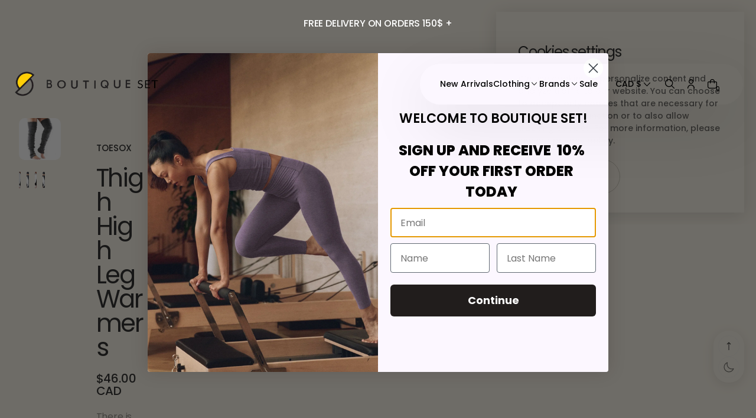

--- FILE ---
content_type: text/html; charset=utf-8
request_url: https://boutiqueset.ca/products/thigh-high-leg-warmer
body_size: 48357
content:
<!doctype html>


<html
  
    dir='ltr'
  
  class='no-js'
  lang='en'
  xo-money-format='${{amount}}'
  xo-money-with-currency-format='${{amount}} CAD'
>
  <head>
    <meta charset='utf-8'>
    <meta http-equiv='X-UA-Compatible' content='IE=edge'>
    <meta name='viewport' content='width=device-width,initial-scale=1'>
    <meta name='theme-color' content=''>
    <link rel='canonical' href='https://boutiqueset.ca/products/thigh-high-leg-warmer'>
    <link
      rel='preconnect'
      href='https://cdn.shopify.com'
      crossorigin
    >

    <script>
  window.Xotiny = {
    version: '1.0.0',
    name: 'Futurer',
  };
</script>

<link
        rel='icon'
        type='image/png'
        href='//boutiqueset.ca/cdn/shop/files/Copy_of_ss_logo_2_2_1ef98236-638a-45f9-b675-89a6b244569e.png?crop=center&height=32&v=1748454000&width=32'
      ><link
        rel='preconnect'
        href='https://fonts.shopifycdn.com'
        crossorigin
      ><title>
  TOESOX Thigh High Leg Warmers &ndash; Boutique Set</title>


    
      <meta name='description' content='There is nothing better than heading into your practice warm and ready to go. Thanks to the generous ribbed knitting of this Thigh High Leg warmers, you can do exactly that.'>
    

    


<meta property='og:site_name' content='Boutique Set'>
<meta property='og:url' content='https://boutiqueset.ca/products/thigh-high-leg-warmer'>
<meta property='og:title' content='TOESOX Thigh High Leg Warmers'>
<meta property='og:type' content='product'>
<meta property='og:description' content='There is nothing better than heading into your practice warm and ready to go. Thanks to the generous ribbed knitting of this Thigh High Leg warmers, you can do exactly that.'><meta property='og:image' content='http://boutiqueset.ca/cdn/shop/files/TOESOXThighHighLegwarmerCharcoal2.jpg?v=1721144566'>
  <meta property='og:image:secure_url' content='https://boutiqueset.ca/cdn/shop/files/TOESOXThighHighLegwarmerCharcoal2.jpg?v=1721144566'>
  <meta property='og:image:width' content='700'>
  <meta property='og:image:height' content='700'><meta property='og:price:amount' content='46.00'>
  <meta property='og:price:currency' content='CAD'><meta name='twitter:card' content='summary_large_image'>
<meta name='twitter:title' content='TOESOX Thigh High Leg Warmers'>
<meta name='twitter:description' content='There is nothing better than heading into your practice warm and ready to go. Thanks to the generous ribbed knitting of this Thigh High Leg warmers, you can do exactly that.'>


    <script>window.performance && window.performance.mark && window.performance.mark('shopify.content_for_header.start');</script><meta name="google-site-verification" content="7LQcumTsH6WlcWGUskqn94XO4abJWdJ7iQNFBQkDyPM">
<meta name="google-site-verification" content="s9T9pN9ADamlNh2XTgqin8NnJfVVTtnSlLnColK8M08">
<meta name="google-site-verification" content="dbKJJcIcBaEE5-4gfo-0DaANayJAwj7-pFKz8kXOV3Y">
<meta id="shopify-digital-wallet" name="shopify-digital-wallet" content="/55289086161/digital_wallets/dialog">
<meta name="shopify-checkout-api-token" content="88e31f27fca4febac47c378929f53640">
<link rel="alternate" type="application/json+oembed" href="https://boutiqueset.ca/products/thigh-high-leg-warmer.oembed">
<script async="async" src="/checkouts/internal/preloads.js?locale=en-CA"></script>
<link rel="preconnect" href="https://shop.app" crossorigin="anonymous">
<script async="async" src="https://shop.app/checkouts/internal/preloads.js?locale=en-CA&shop_id=55289086161" crossorigin="anonymous"></script>
<script id="apple-pay-shop-capabilities" type="application/json">{"shopId":55289086161,"countryCode":"CA","currencyCode":"CAD","merchantCapabilities":["supports3DS"],"merchantId":"gid:\/\/shopify\/Shop\/55289086161","merchantName":"Boutique Set","requiredBillingContactFields":["postalAddress","email","phone"],"requiredShippingContactFields":["postalAddress","email","phone"],"shippingType":"shipping","supportedNetworks":["visa","masterCard","amex","discover","interac","jcb"],"total":{"type":"pending","label":"Boutique Set","amount":"1.00"},"shopifyPaymentsEnabled":true,"supportsSubscriptions":true}</script>
<script id="shopify-features" type="application/json">{"accessToken":"88e31f27fca4febac47c378929f53640","betas":["rich-media-storefront-analytics"],"domain":"boutiqueset.ca","predictiveSearch":true,"shopId":55289086161,"locale":"en"}</script>
<script>var Shopify = Shopify || {};
Shopify.shop = "studioset.myshopify.com";
Shopify.locale = "en";
Shopify.currency = {"active":"CAD","rate":"1.0"};
Shopify.country = "CA";
Shopify.theme = {"name":"Futurer","id":135830667473,"schema_name":"Futurer","schema_version":"2.0.0","theme_store_id":3341,"role":"main"};
Shopify.theme.handle = "null";
Shopify.theme.style = {"id":null,"handle":null};
Shopify.cdnHost = "boutiqueset.ca/cdn";
Shopify.routes = Shopify.routes || {};
Shopify.routes.root = "/";</script>
<script type="module">!function(o){(o.Shopify=o.Shopify||{}).modules=!0}(window);</script>
<script>!function(o){function n(){var o=[];function n(){o.push(Array.prototype.slice.apply(arguments))}return n.q=o,n}var t=o.Shopify=o.Shopify||{};t.loadFeatures=n(),t.autoloadFeatures=n()}(window);</script>
<script>
  window.ShopifyPay = window.ShopifyPay || {};
  window.ShopifyPay.apiHost = "shop.app\/pay";
  window.ShopifyPay.redirectState = null;
</script>
<script id="shop-js-analytics" type="application/json">{"pageType":"product"}</script>
<script defer="defer" async type="module" src="//boutiqueset.ca/cdn/shopifycloud/shop-js/modules/v2/client.init-shop-cart-sync_D0dqhulL.en.esm.js"></script>
<script defer="defer" async type="module" src="//boutiqueset.ca/cdn/shopifycloud/shop-js/modules/v2/chunk.common_CpVO7qML.esm.js"></script>
<script type="module">
  await import("//boutiqueset.ca/cdn/shopifycloud/shop-js/modules/v2/client.init-shop-cart-sync_D0dqhulL.en.esm.js");
await import("//boutiqueset.ca/cdn/shopifycloud/shop-js/modules/v2/chunk.common_CpVO7qML.esm.js");

  window.Shopify.SignInWithShop?.initShopCartSync?.({"fedCMEnabled":true,"windoidEnabled":true});

</script>
<script>
  window.Shopify = window.Shopify || {};
  if (!window.Shopify.featureAssets) window.Shopify.featureAssets = {};
  window.Shopify.featureAssets['shop-js'] = {"shop-cart-sync":["modules/v2/client.shop-cart-sync_D9bwt38V.en.esm.js","modules/v2/chunk.common_CpVO7qML.esm.js"],"init-fed-cm":["modules/v2/client.init-fed-cm_BJ8NPuHe.en.esm.js","modules/v2/chunk.common_CpVO7qML.esm.js"],"init-shop-email-lookup-coordinator":["modules/v2/client.init-shop-email-lookup-coordinator_pVrP2-kG.en.esm.js","modules/v2/chunk.common_CpVO7qML.esm.js"],"shop-cash-offers":["modules/v2/client.shop-cash-offers_CNh7FWN-.en.esm.js","modules/v2/chunk.common_CpVO7qML.esm.js","modules/v2/chunk.modal_DKF6x0Jh.esm.js"],"init-shop-cart-sync":["modules/v2/client.init-shop-cart-sync_D0dqhulL.en.esm.js","modules/v2/chunk.common_CpVO7qML.esm.js"],"init-windoid":["modules/v2/client.init-windoid_DaoAelzT.en.esm.js","modules/v2/chunk.common_CpVO7qML.esm.js"],"shop-toast-manager":["modules/v2/client.shop-toast-manager_1DND8Tac.en.esm.js","modules/v2/chunk.common_CpVO7qML.esm.js"],"pay-button":["modules/v2/client.pay-button_CFeQi1r6.en.esm.js","modules/v2/chunk.common_CpVO7qML.esm.js"],"shop-button":["modules/v2/client.shop-button_Ca94MDdQ.en.esm.js","modules/v2/chunk.common_CpVO7qML.esm.js"],"shop-login-button":["modules/v2/client.shop-login-button_DPYNfp1Z.en.esm.js","modules/v2/chunk.common_CpVO7qML.esm.js","modules/v2/chunk.modal_DKF6x0Jh.esm.js"],"avatar":["modules/v2/client.avatar_BTnouDA3.en.esm.js"],"shop-follow-button":["modules/v2/client.shop-follow-button_BMKh4nJE.en.esm.js","modules/v2/chunk.common_CpVO7qML.esm.js","modules/v2/chunk.modal_DKF6x0Jh.esm.js"],"init-customer-accounts-sign-up":["modules/v2/client.init-customer-accounts-sign-up_CJXi5kRN.en.esm.js","modules/v2/client.shop-login-button_DPYNfp1Z.en.esm.js","modules/v2/chunk.common_CpVO7qML.esm.js","modules/v2/chunk.modal_DKF6x0Jh.esm.js"],"init-shop-for-new-customer-accounts":["modules/v2/client.init-shop-for-new-customer-accounts_BoBxkgWu.en.esm.js","modules/v2/client.shop-login-button_DPYNfp1Z.en.esm.js","modules/v2/chunk.common_CpVO7qML.esm.js","modules/v2/chunk.modal_DKF6x0Jh.esm.js"],"init-customer-accounts":["modules/v2/client.init-customer-accounts_DCuDTzpR.en.esm.js","modules/v2/client.shop-login-button_DPYNfp1Z.en.esm.js","modules/v2/chunk.common_CpVO7qML.esm.js","modules/v2/chunk.modal_DKF6x0Jh.esm.js"],"checkout-modal":["modules/v2/client.checkout-modal_U_3e4VxF.en.esm.js","modules/v2/chunk.common_CpVO7qML.esm.js","modules/v2/chunk.modal_DKF6x0Jh.esm.js"],"lead-capture":["modules/v2/client.lead-capture_DEgn0Z8u.en.esm.js","modules/v2/chunk.common_CpVO7qML.esm.js","modules/v2/chunk.modal_DKF6x0Jh.esm.js"],"shop-login":["modules/v2/client.shop-login_CoM5QKZ_.en.esm.js","modules/v2/chunk.common_CpVO7qML.esm.js","modules/v2/chunk.modal_DKF6x0Jh.esm.js"],"payment-terms":["modules/v2/client.payment-terms_BmrqWn8r.en.esm.js","modules/v2/chunk.common_CpVO7qML.esm.js","modules/v2/chunk.modal_DKF6x0Jh.esm.js"]};
</script>
<script>(function() {
  var isLoaded = false;
  function asyncLoad() {
    if (isLoaded) return;
    isLoaded = true;
    var urls = ["https:\/\/cdn.weglot.com\/weglot_script_tag.js?shop=studioset.myshopify.com"];
    for (var i = 0; i < urls.length; i++) {
      var s = document.createElement('script');
      s.type = 'text/javascript';
      s.async = true;
      s.src = urls[i];
      var x = document.getElementsByTagName('script')[0];
      x.parentNode.insertBefore(s, x);
    }
  };
  if(window.attachEvent) {
    window.attachEvent('onload', asyncLoad);
  } else {
    window.addEventListener('load', asyncLoad, false);
  }
})();</script>
<script id="__st">var __st={"a":55289086161,"offset":-18000,"reqid":"750f0484-c9f5-4b63-966b-c76f62b51cca-1764462417","pageurl":"boutiqueset.ca\/products\/thigh-high-leg-warmer","u":"26d2ec2f742d","p":"product","rtyp":"product","rid":6829510820049};</script>
<script>window.ShopifyPaypalV4VisibilityTracking = true;</script>
<script id="captcha-bootstrap">!function(){'use strict';const t='contact',e='account',n='new_comment',o=[[t,t],['blogs',n],['comments',n],[t,'customer']],c=[[e,'customer_login'],[e,'guest_login'],[e,'recover_customer_password'],[e,'create_customer']],r=t=>t.map((([t,e])=>`form[action*='/${t}']:not([data-nocaptcha='true']) input[name='form_type'][value='${e}']`)).join(','),a=t=>()=>t?[...document.querySelectorAll(t)].map((t=>t.form)):[];function s(){const t=[...o],e=r(t);return a(e)}const i='password',u='form_key',d=['recaptcha-v3-token','g-recaptcha-response','h-captcha-response',i],f=()=>{try{return window.sessionStorage}catch{return}},m='__shopify_v',_=t=>t.elements[u];function p(t,e,n=!1){try{const o=window.sessionStorage,c=JSON.parse(o.getItem(e)),{data:r}=function(t){const{data:e,action:n}=t;return t[m]||n?{data:e,action:n}:{data:t,action:n}}(c);for(const[e,n]of Object.entries(r))t.elements[e]&&(t.elements[e].value=n);n&&o.removeItem(e)}catch(o){console.error('form repopulation failed',{error:o})}}const l='form_type',E='cptcha';function T(t){t.dataset[E]=!0}const w=window,h=w.document,L='Shopify',v='ce_forms',y='captcha';let A=!1;((t,e)=>{const n=(g='f06e6c50-85a8-45c8-87d0-21a2b65856fe',I='https://cdn.shopify.com/shopifycloud/storefront-forms-hcaptcha/ce_storefront_forms_captcha_hcaptcha.v1.5.2.iife.js',D={infoText:'Protected by hCaptcha',privacyText:'Privacy',termsText:'Terms'},(t,e,n)=>{const o=w[L][v],c=o.bindForm;if(c)return c(t,g,e,D).then(n);var r;o.q.push([[t,g,e,D],n]),r=I,A||(h.body.append(Object.assign(h.createElement('script'),{id:'captcha-provider',async:!0,src:r})),A=!0)});var g,I,D;w[L]=w[L]||{},w[L][v]=w[L][v]||{},w[L][v].q=[],w[L][y]=w[L][y]||{},w[L][y].protect=function(t,e){n(t,void 0,e),T(t)},Object.freeze(w[L][y]),function(t,e,n,w,h,L){const[v,y,A,g]=function(t,e,n){const i=e?o:[],u=t?c:[],d=[...i,...u],f=r(d),m=r(i),_=r(d.filter((([t,e])=>n.includes(e))));return[a(f),a(m),a(_),s()]}(w,h,L),I=t=>{const e=t.target;return e instanceof HTMLFormElement?e:e&&e.form},D=t=>v().includes(t);t.addEventListener('submit',(t=>{const e=I(t);if(!e)return;const n=D(e)&&!e.dataset.hcaptchaBound&&!e.dataset.recaptchaBound,o=_(e),c=g().includes(e)&&(!o||!o.value);(n||c)&&t.preventDefault(),c&&!n&&(function(t){try{if(!f())return;!function(t){const e=f();if(!e)return;const n=_(t);if(!n)return;const o=n.value;o&&e.removeItem(o)}(t);const e=Array.from(Array(32),(()=>Math.random().toString(36)[2])).join('');!function(t,e){_(t)||t.append(Object.assign(document.createElement('input'),{type:'hidden',name:u})),t.elements[u].value=e}(t,e),function(t,e){const n=f();if(!n)return;const o=[...t.querySelectorAll(`input[type='${i}']`)].map((({name:t})=>t)),c=[...d,...o],r={};for(const[a,s]of new FormData(t).entries())c.includes(a)||(r[a]=s);n.setItem(e,JSON.stringify({[m]:1,action:t.action,data:r}))}(t,e)}catch(e){console.error('failed to persist form',e)}}(e),e.submit())}));const S=(t,e)=>{t&&!t.dataset[E]&&(n(t,e.some((e=>e===t))),T(t))};for(const o of['focusin','change'])t.addEventListener(o,(t=>{const e=I(t);D(e)&&S(e,y())}));const B=e.get('form_key'),M=e.get(l),P=B&&M;t.addEventListener('DOMContentLoaded',(()=>{const t=y();if(P)for(const e of t)e.elements[l].value===M&&p(e,B);[...new Set([...A(),...v().filter((t=>'true'===t.dataset.shopifyCaptcha))])].forEach((e=>S(e,t)))}))}(h,new URLSearchParams(w.location.search),n,t,e,['guest_login'])})(!0,!0)}();</script>
<script integrity="sha256-52AcMU7V7pcBOXWImdc/TAGTFKeNjmkeM1Pvks/DTgc=" data-source-attribution="shopify.loadfeatures" defer="defer" src="//boutiqueset.ca/cdn/shopifycloud/storefront/assets/storefront/load_feature-81c60534.js" crossorigin="anonymous"></script>
<script crossorigin="anonymous" defer="defer" src="//boutiqueset.ca/cdn/shopifycloud/storefront/assets/shopify_pay/storefront-65b4c6d7.js?v=20250812"></script>
<script data-source-attribution="shopify.dynamic_checkout.dynamic.init">var Shopify=Shopify||{};Shopify.PaymentButton=Shopify.PaymentButton||{isStorefrontPortableWallets:!0,init:function(){window.Shopify.PaymentButton.init=function(){};var t=document.createElement("script");t.src="https://boutiqueset.ca/cdn/shopifycloud/portable-wallets/latest/portable-wallets.en.js",t.type="module",document.head.appendChild(t)}};
</script>
<script data-source-attribution="shopify.dynamic_checkout.buyer_consent">
  function portableWalletsHideBuyerConsent(e){var t=document.getElementById("shopify-buyer-consent"),n=document.getElementById("shopify-subscription-policy-button");t&&n&&(t.classList.add("hidden"),t.setAttribute("aria-hidden","true"),n.removeEventListener("click",e))}function portableWalletsShowBuyerConsent(e){var t=document.getElementById("shopify-buyer-consent"),n=document.getElementById("shopify-subscription-policy-button");t&&n&&(t.classList.remove("hidden"),t.removeAttribute("aria-hidden"),n.addEventListener("click",e))}window.Shopify?.PaymentButton&&(window.Shopify.PaymentButton.hideBuyerConsent=portableWalletsHideBuyerConsent,window.Shopify.PaymentButton.showBuyerConsent=portableWalletsShowBuyerConsent);
</script>
<script data-source-attribution="shopify.dynamic_checkout.cart.bootstrap">document.addEventListener("DOMContentLoaded",(function(){function t(){return document.querySelector("shopify-accelerated-checkout-cart, shopify-accelerated-checkout")}if(t())Shopify.PaymentButton.init();else{new MutationObserver((function(e,n){t()&&(Shopify.PaymentButton.init(),n.disconnect())})).observe(document.body,{childList:!0,subtree:!0})}}));
</script>
<link id="shopify-accelerated-checkout-styles" rel="stylesheet" media="screen" href="https://boutiqueset.ca/cdn/shopifycloud/portable-wallets/latest/accelerated-checkout-backwards-compat.css" crossorigin="anonymous">
<style id="shopify-accelerated-checkout-cart">
        #shopify-buyer-consent {
  margin-top: 1em;
  display: inline-block;
  width: 100%;
}

#shopify-buyer-consent.hidden {
  display: none;
}

#shopify-subscription-policy-button {
  background: none;
  border: none;
  padding: 0;
  text-decoration: underline;
  font-size: inherit;
  cursor: pointer;
}

#shopify-subscription-policy-button::before {
  box-shadow: none;
}

      </style>

<script>window.performance && window.performance.mark && window.performance.mark('shopify.content_for_header.end');</script>

    

<style data-shopify>
    @font-face {
  font-family: Poppins;
  font-weight: 400;
  font-style: normal;
  font-display: swap;
  src: url("//boutiqueset.ca/cdn/fonts/poppins/poppins_n4.0ba78fa5af9b0e1a374041b3ceaadf0a43b41362.woff2") format("woff2"),
       url("//boutiqueset.ca/cdn/fonts/poppins/poppins_n4.214741a72ff2596839fc9760ee7a770386cf16ca.woff") format("woff");
}

    @font-face {
  font-family: Poppins;
  font-weight: 700;
  font-style: normal;
  font-display: swap;
  src: url("//boutiqueset.ca/cdn/fonts/poppins/poppins_n7.56758dcf284489feb014a026f3727f2f20a54626.woff2") format("woff2"),
       url("//boutiqueset.ca/cdn/fonts/poppins/poppins_n7.f34f55d9b3d3205d2cd6f64955ff4b36f0cfd8da.woff") format("woff");
}

    @font-face {
  font-family: Poppins;
  font-weight: 400;
  font-style: italic;
  font-display: swap;
  src: url("//boutiqueset.ca/cdn/fonts/poppins/poppins_i4.846ad1e22474f856bd6b81ba4585a60799a9f5d2.woff2") format("woff2"),
       url("//boutiqueset.ca/cdn/fonts/poppins/poppins_i4.56b43284e8b52fc64c1fd271f289a39e8477e9ec.woff") format("woff");
}

    @font-face {
  font-family: Poppins;
  font-weight: 700;
  font-style: italic;
  font-display: swap;
  src: url("//boutiqueset.ca/cdn/fonts/poppins/poppins_i7.42fd71da11e9d101e1e6c7932199f925f9eea42d.woff2") format("woff2"),
       url("//boutiqueset.ca/cdn/fonts/poppins/poppins_i7.ec8499dbd7616004e21155106d13837fff4cf556.woff") format("woff");
}

    @font-face {
  font-family: Poppins;
  font-weight: 400;
  font-style: normal;
  font-display: swap;
  src: url("//boutiqueset.ca/cdn/fonts/poppins/poppins_n4.0ba78fa5af9b0e1a374041b3ceaadf0a43b41362.woff2") format("woff2"),
       url("//boutiqueset.ca/cdn/fonts/poppins/poppins_n4.214741a72ff2596839fc9760ee7a770386cf16ca.woff") format("woff");
}


    
    :root,
    .color-background-1 {
    --color-background: 246,240,227;
    --color-background-2: 246,246,246;
    
    --gradient-background: #f6f0e3;
    
    --color-accent: 199,176,143;
    --color-accent-2: 199,176,143;
    --color-accent-3: 199,176,143;
    --color-accent-4: 246,240,227;
    --color-foreground: 30,30,30;
    --color-foreground-2: 255,255,255;
    --color-foreground-3: 255,255,255;
    --color-foreground-4: 30,30,30;
    --color-foreground-5: 30,30,30;
    --color-shadow: 18,18,18;
    --color-border: 229,229,229;
    --color-support-error: ,,;
    --color-button: 199,176,143;
    --color-button-text: 255,255,255;
    --color-secondary-button: 255,255,255;
    --color-secondary-button-text: 130,124,108;
    --color-tertiary-button: 217,185,155;
    --color-tertiary-button-text: 255,255,255;
    --color-gray-button: 238,238,238;
    --color-gray-button-text: 30,30,30;
    --color-dark-button: 30,30,30;
    --color-dark-button-text: 255,255,255;
    --color-light-button: 255,255,255;
    --color-light-button-text: 30,30,30;
    --color-link: 255,255,255;
    --color-badge-foreground: 30,30,30;
    --color-badge-background: 246,240,227;
    --color-badge-border: 30,30,30;
    --color-layer: 246,246,246;
    --color-error: 218,30,40;
    --color-success: 16,167,31;
    --color-waring: ,,;
    --color-overlay: 0,0,0;
    --color-overlay-2: 255,255,255;
    --color-blur: 199,176,143;
    --color-badge-sale-background: 218,30,40;
    --color-badge-sale-label: 255,255,255;
    --color-badge-new-background: 130,124,108;
    --color-badge-new-label: 255,255,255;
    --color-badge-sold-out-background: 238,238,238;
    --color-badge-sold-out-label: 77,77,77;
    --payment-terms-background-color: rgb(246 240 227);
    }
    
    
    .color-background-2 {
    --color-background: 30,30,30;
    --color-background-2: 8,37,103;
    
    --gradient-background: #1e1e1e;
    
    --color-accent: 130,124,108;
    --color-accent-2: 130,124,108;
    --color-accent-3: 130,124,108;
    --color-accent-4: 30,30,30;
    --color-foreground: 255,255,255;
    --color-foreground-2: 255,255,255;
    --color-foreground-3: 255,255,255;
    --color-foreground-4: 30,30,30;
    --color-foreground-5: 255,255,255;
    --color-shadow: 18,18,18;
    --color-border: 136,136,136;
    --color-support-error: ,,;
    --color-button: 130,124,108;
    --color-button-text: 77,77,77;
    --color-secondary-button: 93,88,85;
    --color-secondary-button-text: 255,255,255;
    --color-tertiary-button: 217,185,155;
    --color-tertiary-button-text: 255,255,255;
    --color-gray-button: 238,238,238;
    --color-gray-button-text: 30,30,30;
    --color-dark-button: 30,30,30;
    --color-dark-button-text: 255,255,255;
    --color-light-button: 255,255,255;
    --color-light-button-text: 77,77,77;
    --color-link: 77,77,77;
    --color-badge-foreground: 255,255,255;
    --color-badge-background: 30,30,30;
    --color-badge-border: 255,255,255;
    --color-layer: 49,49,49;
    --color-error: 218,30,40;
    --color-success: 21,181,37;
    --color-waring: ,,;
    --color-overlay: 0,0,0;
    --color-overlay-2: 0,0,0;
    --color-blur: 130,124,108;
    --color-badge-sale-background: 218,30,40;
    --color-badge-sale-label: 255,255,255;
    --color-badge-new-background: 130,124,108;
    --color-badge-new-label: 255,255,255;
    --color-badge-sold-out-background: 238,238,238;
    --color-badge-sold-out-label: 77,77,77;
    --payment-terms-background-color: rgb(30 30 30);
    }
    
    
    .color-inverse {
    --color-background: 246,246,246;
    --color-background-2: 184,184,184;
    
    --gradient-background: #f6f6f6;
    
    --color-accent: 0,0,0;
    --color-accent-2: 0,0,0;
    --color-accent-3: 0,0,0;
    --color-accent-4: 246,246,246;
    --color-foreground: 0,0,0;
    --color-foreground-2: 255,255,255;
    --color-foreground-3: 255,255,255;
    --color-foreground-4: 30,30,30;
    --color-foreground-5: 255,255,255;
    --color-shadow: 18,18,18;
    --color-border: 184,184,184;
    --color-support-error: ,,;
    --color-button: 130,124,108;
    --color-button-text: 77,77,77;
    --color-secondary-button: 93,88,85;
    --color-secondary-button-text: 255,255,255;
    --color-tertiary-button: 217,185,155;
    --color-tertiary-button-text: 255,255,255;
    --color-gray-button: 238,238,238;
    --color-gray-button-text: 30,30,30;
    --color-dark-button: 30,30,30;
    --color-dark-button-text: 255,255,255;
    --color-light-button: 255,255,255;
    --color-light-button-text: 30,30,30;
    --color-link: 77,77,77;
    --color-badge-foreground: 0,0,0;
    --color-badge-background: 246,246,246;
    --color-badge-border: 0,0,0;
    --color-layer: 255,255,255;
    --color-error: 218,30,40;
    --color-success: 21,181,37;
    --color-waring: ,,;
    --color-overlay: 0,0,0;
    --color-overlay-2: 0,0,0;
    --color-blur: 130,124,108;
    --color-badge-sale-background: 218,30,40;
    --color-badge-sale-label: 255,255,255;
    --color-badge-new-background: 130,124,108;
    --color-badge-new-label: 255,255,255;
    --color-badge-sold-out-background: 238,238,238;
    --color-badge-sold-out-label: 77,77,77;
    --payment-terms-background-color: rgb(246 246 246);
    }
    
    
    .color-scheme-afa6aa83-d10c-422c-9c40-06c62b377b5b {
    --color-background: 199,176,143;
    --color-background-2: 246,246,246;
    
    --gradient-background: #c7b08f;
    
    --color-accent: 246,240,227;
    --color-accent-2: 246,240,227;
    --color-accent-3: 246,240,227;
    --color-accent-4: 199,176,143;
    --color-foreground: 30,30,30;
    --color-foreground-2: 255,255,255;
    --color-foreground-3: 255,255,255;
    --color-foreground-4: 30,30,30;
    --color-foreground-5: 30,30,30;
    --color-shadow: 18,18,18;
    --color-border: 229,229,229;
    --color-support-error: ,,;
    --color-button: 246,240,227;
    --color-button-text: 255,255,255;
    --color-secondary-button: 255,255,255;
    --color-secondary-button-text: 130,124,108;
    --color-tertiary-button: 217,185,155;
    --color-tertiary-button-text: 255,255,255;
    --color-gray-button: 238,238,238;
    --color-gray-button-text: 30,30,30;
    --color-dark-button: 30,30,30;
    --color-dark-button-text: 255,255,255;
    --color-light-button: 255,255,255;
    --color-light-button-text: 30,30,30;
    --color-link: 255,255,255;
    --color-badge-foreground: 30,30,30;
    --color-badge-background: 199,176,143;
    --color-badge-border: 30,30,30;
    --color-layer: 246,246,246;
    --color-error: 218,30,40;
    --color-success: 16,167,31;
    --color-waring: ,,;
    --color-overlay: 0,0,0;
    --color-overlay-2: 255,255,255;
    --color-blur: 199,176,143;
    --color-badge-sale-background: 218,30,40;
    --color-badge-sale-label: 255,255,255;
    --color-badge-new-background: 130,124,108;
    --color-badge-new-label: 255,255,255;
    --color-badge-sold-out-background: 238,238,238;
    --color-badge-sold-out-label: 77,77,77;
    --payment-terms-background-color: rgb(199 176 143);
    }
    
    
    .color-scheme-40199f6e-df1c-4d06-82e7-bd3e90665635 {
    --color-background: 246,240,227;
    --color-background-2: 246,246,246;
    
    --gradient-background: #f6f0e3;
    
    --color-accent: 199,176,143;
    --color-accent-2: 199,176,143;
    --color-accent-3: 199,176,143;
    --color-accent-4: 246,240,227;
    --color-foreground: 246,240,227;
    --color-foreground-2: 255,255,255;
    --color-foreground-3: 255,255,255;
    --color-foreground-4: 30,30,30;
    --color-foreground-5: 30,30,30;
    --color-shadow: 18,18,18;
    --color-border: 229,229,229;
    --color-support-error: ,,;
    --color-button: 199,176,143;
    --color-button-text: 255,255,255;
    --color-secondary-button: 255,255,255;
    --color-secondary-button-text: 130,124,108;
    --color-tertiary-button: 217,185,155;
    --color-tertiary-button-text: 255,255,255;
    --color-gray-button: 238,238,238;
    --color-gray-button-text: 30,30,30;
    --color-dark-button: 30,30,30;
    --color-dark-button-text: 255,255,255;
    --color-light-button: 255,255,255;
    --color-light-button-text: 30,30,30;
    --color-link: 255,255,255;
    --color-badge-foreground: 246,240,227;
    --color-badge-background: 246,240,227;
    --color-badge-border: 246,240,227;
    --color-layer: 246,246,246;
    --color-error: 218,30,40;
    --color-success: 16,167,31;
    --color-waring: ,,;
    --color-overlay: 0,0,0;
    --color-overlay-2: 255,255,255;
    --color-blur: 199,176,143;
    --color-badge-sale-background: 218,30,40;
    --color-badge-sale-label: 255,255,255;
    --color-badge-new-background: 130,124,108;
    --color-badge-new-label: 255,255,255;
    --color-badge-sold-out-background: 238,238,238;
    --color-badge-sold-out-label: 77,77,77;
    --payment-terms-background-color: rgb(246 240 227);
    }
    

    body, .color-background-1, .color-background-2, .color-inverse, .color-scheme-afa6aa83-d10c-422c-9c40-06c62b377b5b, .color-scheme-40199f6e-df1c-4d06-82e7-bd3e90665635 {
      color: rgba(var(--color-foreground));
      background-color: rgb(var(--color-background));
    }

    :root {

    /* corner-radius */
    --product-card-radius: 2.8rem;
    --collection-card-radius: 2rem;
    --article-card-radius: 0;
    --article-image-radius: 1rem;
    --button-radius: 10rem;
    --button-radius-1: 8.6rem;
    --button-icon-radius-boxed: 0.6rem;
    --button-icon-radius-circle: 50%;
    --add-cart-radius: 0.6rem;
    --pagination-radius: 0.8rem;
    --input-radius: 8.6rem;
    --textarea-radius: 0.6rem;
    --chart-radius: 2rem;
    --tag-radius: 0.5rem;
    --tag-popular-radius: 0.6rem;
    --badge-radius: 1.6rem;
    --gallery-radius: 2rem;
    --drawer-radius: 10rem;
    --header-radius-1: 1.4rem;
    --header-radius-2: 2.35rem;
    --mega-menu-radius: 2rem;
    --toggle-tab-radius: 1rem;
    --toggle-trigger-radius: 5.6rem;
    --circle-radius: 50%;
    --image-radius: 1rem;
    --general-radius-1: 1rem;
    --general-radius-2: 1.5rem;
    --general-radius-3: 2rem;
    --general-radius-4: 0.6rem;
    --modal-corner-radius: 2rem;
    --drawer-corner-radius: 0;
    --tooltip-corner-radius: 2rem;

    --font-body-desktop-size: 1.6rem;
    --font-body-mobile-size: 1.5rem;
    --font-body-family: Poppins, sans-serif;
    --font-body-style: normal;
    --font-body-weight: 400;
    --font-body-weight-bold: 400;

    --font-heading-family: Poppins, sans-serif;
    --font-heading-style: normal;
    --font-heading-weight: 400;
    /* --font-heading-weight: ; */

    --font-body-scale: 1.0;
    --font-heading-1-scale: 1.0;
    --font-heading-2-scale: 1.0;
    --font-heading-3-scale: 1.0;
    --font-heading-4-scale: 1.0;
    --font-heading-5-scale: 1.0;
    --font-heading-6-scale: 1.0;

    --media-padding: px;
    --media-border-opacity: 0.05;
    --media-border-width: 0px;
    --media-radius: 0px;
    --media-shadow-opacity: 0.0;
    --media-shadow-horizontal-offset: px;
    --media-shadow-vertical-offset: px;
    --media-shadow-blur-radius: px;
    --media-shadow-visible: 0;

    --page-width: 192rem;
    --page-width-margin: 0rem;

    --layout-border-radius:0.0rem;

    --product-card-image-padding: 0.0rem;
    --product-card-content-padding-horizontal: 0.0rem;
    --product-card-content-padding-vertical: 0.0rem;
    --product-card-text-alignment: center;
    --product-card-border-width: 0.0rem;
    --product-card-border-opacity: 0.1;
    --product-card-shadow-opacity: 0.0;
    --product-card-shadow-visible: 0;
    --product-card-shadow-horizontal-offset: 0.0rem;
    --product-card-shadow-vertical-offset: 0.0rem;
    --product-card-shadow-blur-radius: 0.0rem;

    --collection-card-image-padding: 0.0rem;
    --collection-card-content-padding-horizontal: 0.0rem;
    --collection-card-content-padding-vertical: 0.0rem;
    --collection-card-text-alignment: ;
    --collection-card-border-width: 0.0rem;
    --collection-card-border-opacity: 0.0;
    --collection-card-shadow-opacity: 0.0;
    --collection-card-shadow-visible: 0;
    --collection-card-shadow-horizontal-offset: 0.0rem;
    --collection-card-shadow-vertical-offset: 0.0rem;
    --collection-card-shadow-blur-radius: 0.0rem;

    --article-card-image-padding: 0.0rem;
    --article-card-content-padding-vertical: 1.6rem;
    --article-card-content-padding-horizontal: 0.0rem;
    --article-card-text-alignment: left;
    --article-card-border-width: 0.0rem;
    --article-card-border-opacity: 0.1;
    --article-card-shadow-opacity: 0.0;
    --article-card-shadow-visible: 0;
    --article-card-shadow-horizontal-offset: 0.0rem;
    --article-card-shadow-vertical-offset: 0.0rem;
    --article-card-shadow-blur-radius: 0.0rem;

    --badge-corner-radius: 0.0rem;

    --modal-border-width: 0px;
    --modal-border-opacity: 0.0;
    --modal-shadow-opacity: 0.0;
    --modal-shadow-horizontal-offset: px;
    --modal-shadow-vertical-offset: px;
    --modal-shadow-blur-radius: px;
    --modal-padding: 20px;
    --modal-margin: 20px;
    --modal-backdrop-opacity: 0.5;
    --modal-backdrop-blur: 0px;

    --drawer-border-width: 0px;
    --drawer-border-opacity: 0.0;
    --drawer-shadow-opacity: 0.0;
    --drawer-shadow-horizontal-offset: px;
    --drawer-shadow-vertical-offset: px;
    --drawer-shadow-blur-radius: px;
    --drawer-padding: 40px;
    --drawer-margin: 0px;
    --drawer-backdrop-opacity: 0.4;
    --drawer-backdrop-blur: 0px;

    --spacing-sections-desktop: 0px;
    --spacing-sections-mobile: 0px; --grid-desktop-vertical-spacing: 28px; --grid-desktop-horizontal-spacing: 28px;
    --grid-mobile-vertical-spacing: 14px;
    --grid-mobile-horizontal-spacing: 14px;

    --buttons-radius: px;
    --buttons-radius-outset: 0px;
    --buttons-border-width: 0px;
    --buttons-border-opacity: 0.1;
    --buttons-shadow-opacity: 0.0;
    --buttons-shadow-visible: 0;
    --buttons-shadow-horizontal-offset: px;
    --buttons-shadow-vertical-offset: px;
    --buttons-shadow-blur-radius: px;
    --buttons-border-offset: 0px;
    --buttons-background-opacity: 1.0;
    --buttons-scale: 1.0;

    --inputs-radius: px;
    --inputs-border-width: px;
    --inputs-border-opacity: 0.0;
    --inputs-shadow-opacity: 0.0;
    --inputs-shadow-background-opacity: 0.0;
    --inputs-shadow-horizontal-offset: px;
    --inputs-margin-offset: 0px;
    --inputs-shadow-vertical-offset: px;
    --inputs-shadow-blur-radius: px;
    --inputs-radius-outset: 0px;

    --variant-pills-radius: px;
    --variant-pills-border-width: px;
    --variant-pills-border-opacity: 0.0;
    --variant-pills-shadow-opacity: 0.0;
    --variant-pills-shadow-horizontal-offset: px;
    --variant-pills-shadow-vertical-offset: px;
    --variant-pills-shadow-blur-radius: px;
    /* add */
    --logo: ;
    --logo-size: 90px;
  }
</style>

<script>
  window.settings = {
      animate_duration: 500,
      animate_effect: 'fade-up',
      animate_strength: 1,
      modal_animate: 'zoom',
      modal_easing: 'decay',
      modal_duration: 300,
      drawer_easing: 'decay',
      drawer_duration: 400,
      image_lazyload: true,
      color_scheme_ids: [
        "background-1",
        "background-2",
        "inverse",
        "scheme-afa6aa83-d10c-422c-9c40-06c62b377b5b",
        "scheme-40199f6e-df1c-4d06-82e7-bd3e90665635",
        ],
    
    
      dark_mode_mapping: `Scheme 1: Scheme 2
Scheme 3: Scheme 2`,
    
    
      quick_link: true,
    
    
      cart_free_shipping_min_amount: 600,
    
  }
</script>


    <link href="//boutiqueset.ca/cdn/shop/t/21/assets/xo-webcomponents.min.css?v=21215462883878112481754437680" rel="stylesheet" type="text/css" media="all" />
    <link href="//boutiqueset.ca/cdn/shop/t/21/assets/styles.css?v=119840834109230082421754437680" rel="stylesheet" type="text/css" media="all" />

      <link rel='preload' as='font' href='//boutiqueset.ca/cdn/fonts/poppins/poppins_n4.0ba78fa5af9b0e1a374041b3ceaadf0a43b41362.woff2' type='font/woff2' crossorigin>
      

      <link rel='preload' as='font' href='//boutiqueset.ca/cdn/fonts/poppins/poppins_n4.0ba78fa5af9b0e1a374041b3ceaadf0a43b41362.woff2' type='font/woff2' crossorigin>
      
<script>
      document.documentElement.className = document.documentElement.className.replace('no-js', 'js');
      if (Shopify.designMode) {
        document.documentElement.classList.add('shopify-design-mode');
      }
      window.xoImgDevicePixelRatio = 1.5;
    </script>

    <script src='//boutiqueset.ca/cdn/shop/t/21/assets/xo-webcomponents.min.js?v=139672378846762267711754615702' defer></script>
    
    <script src='//boutiqueset.ca/cdn/shop/t/21/assets/main.js?v=115681731906908117951753116228' defer></script>
  <!-- BEGIN app block: shopify://apps/klaviyo-email-marketing-sms/blocks/klaviyo-onsite-embed/2632fe16-c075-4321-a88b-50b567f42507 -->












  <script async src="https://static.klaviyo.com/onsite/js/TmRAFh/klaviyo.js?company_id=TmRAFh"></script>
  <script>!function(){if(!window.klaviyo){window._klOnsite=window._klOnsite||[];try{window.klaviyo=new Proxy({},{get:function(n,i){return"push"===i?function(){var n;(n=window._klOnsite).push.apply(n,arguments)}:function(){for(var n=arguments.length,o=new Array(n),w=0;w<n;w++)o[w]=arguments[w];var t="function"==typeof o[o.length-1]?o.pop():void 0,e=new Promise((function(n){window._klOnsite.push([i].concat(o,[function(i){t&&t(i),n(i)}]))}));return e}}})}catch(n){window.klaviyo=window.klaviyo||[],window.klaviyo.push=function(){var n;(n=window._klOnsite).push.apply(n,arguments)}}}}();</script>

  
    <script id="viewed_product">
      if (item == null) {
        var _learnq = _learnq || [];

        var MetafieldReviews = null
        var MetafieldYotpoRating = null
        var MetafieldYotpoCount = null
        var MetafieldLooxRating = null
        var MetafieldLooxCount = null
        var okendoProduct = null
        var okendoProductReviewCount = null
        var okendoProductReviewAverageValue = null
        try {
          // The following fields are used for Customer Hub recently viewed in order to add reviews.
          // This information is not part of __kla_viewed. Instead, it is part of __kla_viewed_reviewed_items
          MetafieldReviews = {};
          MetafieldYotpoRating = null
          MetafieldYotpoCount = null
          MetafieldLooxRating = null
          MetafieldLooxCount = null

          okendoProduct = null
          // If the okendo metafield is not legacy, it will error, which then requires the new json formatted data
          if (okendoProduct && 'error' in okendoProduct) {
            okendoProduct = null
          }
          okendoProductReviewCount = okendoProduct ? okendoProduct.reviewCount : null
          okendoProductReviewAverageValue = okendoProduct ? okendoProduct.reviewAverageValue : null
        } catch (error) {
          console.error('Error in Klaviyo onsite reviews tracking:', error);
        }

        var item = {
          Name: "Thigh High Leg Warmers",
          ProductID: 6829510820049,
          Categories: ["Leg Warmers","Socks","ToeSox"],
          ImageURL: "https://boutiqueset.ca/cdn/shop/files/TOESOXThighHighLegwarmerCharcoal2_grande.jpg?v=1721144566",
          URL: "https://boutiqueset.ca/products/thigh-high-leg-warmer",
          Brand: "Toesox",
          Price: "$46.00",
          Value: "46.00",
          CompareAtPrice: "$0.00"
        };
        _learnq.push(['track', 'Viewed Product', item]);
        _learnq.push(['trackViewedItem', {
          Title: item.Name,
          ItemId: item.ProductID,
          Categories: item.Categories,
          ImageUrl: item.ImageURL,
          Url: item.URL,
          Metadata: {
            Brand: item.Brand,
            Price: item.Price,
            Value: item.Value,
            CompareAtPrice: item.CompareAtPrice
          },
          metafields:{
            reviews: MetafieldReviews,
            yotpo:{
              rating: MetafieldYotpoRating,
              count: MetafieldYotpoCount,
            },
            loox:{
              rating: MetafieldLooxRating,
              count: MetafieldLooxCount,
            },
            okendo: {
              rating: okendoProductReviewAverageValue,
              count: okendoProductReviewCount,
            }
          }
        }]);
      }
    </script>
  




  <script>
    window.klaviyoReviewsProductDesignMode = false
  </script>







<!-- END app block --><!-- BEGIN app block: shopify://apps/weglot-translate-your-store/blocks/weglot/3097482a-fafe-42ff-bc33-ea19e35c4a20 -->





  


<!--Start Weglot Script-->
<script src="https://cdn.weglot.com/weglot.min.js?api_key=" async></script>
<!--End Weglot Script-->

<!-- END app block --><link href="https://monorail-edge.shopifysvc.com" rel="dns-prefetch">
<script>(function(){if ("sendBeacon" in navigator && "performance" in window) {try {var session_token_from_headers = performance.getEntriesByType('navigation')[0].serverTiming.find(x => x.name == '_s').description;} catch {var session_token_from_headers = undefined;}var session_cookie_matches = document.cookie.match(/_shopify_s=([^;]*)/);var session_token_from_cookie = session_cookie_matches && session_cookie_matches.length === 2 ? session_cookie_matches[1] : "";var session_token = session_token_from_headers || session_token_from_cookie || "";function handle_abandonment_event(e) {var entries = performance.getEntries().filter(function(entry) {return /monorail-edge.shopifysvc.com/.test(entry.name);});if (!window.abandonment_tracked && entries.length === 0) {window.abandonment_tracked = true;var currentMs = Date.now();var navigation_start = performance.timing.navigationStart;var payload = {shop_id: 55289086161,url: window.location.href,navigation_start,duration: currentMs - navigation_start,session_token,page_type: "product"};window.navigator.sendBeacon("https://monorail-edge.shopifysvc.com/v1/produce", JSON.stringify({schema_id: "online_store_buyer_site_abandonment/1.1",payload: payload,metadata: {event_created_at_ms: currentMs,event_sent_at_ms: currentMs}}));}}window.addEventListener('pagehide', handle_abandonment_event);}}());</script>
<script id="web-pixels-manager-setup">(function e(e,d,r,n,o){if(void 0===o&&(o={}),!Boolean(null===(a=null===(i=window.Shopify)||void 0===i?void 0:i.analytics)||void 0===a?void 0:a.replayQueue)){var i,a;window.Shopify=window.Shopify||{};var t=window.Shopify;t.analytics=t.analytics||{};var s=t.analytics;s.replayQueue=[],s.publish=function(e,d,r){return s.replayQueue.push([e,d,r]),!0};try{self.performance.mark("wpm:start")}catch(e){}var l=function(){var e={modern:/Edge?\/(1{2}[4-9]|1[2-9]\d|[2-9]\d{2}|\d{4,})\.\d+(\.\d+|)|Firefox\/(1{2}[4-9]|1[2-9]\d|[2-9]\d{2}|\d{4,})\.\d+(\.\d+|)|Chrom(ium|e)\/(9{2}|\d{3,})\.\d+(\.\d+|)|(Maci|X1{2}).+ Version\/(15\.\d+|(1[6-9]|[2-9]\d|\d{3,})\.\d+)([,.]\d+|)( \(\w+\)|)( Mobile\/\w+|) Safari\/|Chrome.+OPR\/(9{2}|\d{3,})\.\d+\.\d+|(CPU[ +]OS|iPhone[ +]OS|CPU[ +]iPhone|CPU IPhone OS|CPU iPad OS)[ +]+(15[._]\d+|(1[6-9]|[2-9]\d|\d{3,})[._]\d+)([._]\d+|)|Android:?[ /-](13[3-9]|1[4-9]\d|[2-9]\d{2}|\d{4,})(\.\d+|)(\.\d+|)|Android.+Firefox\/(13[5-9]|1[4-9]\d|[2-9]\d{2}|\d{4,})\.\d+(\.\d+|)|Android.+Chrom(ium|e)\/(13[3-9]|1[4-9]\d|[2-9]\d{2}|\d{4,})\.\d+(\.\d+|)|SamsungBrowser\/([2-9]\d|\d{3,})\.\d+/,legacy:/Edge?\/(1[6-9]|[2-9]\d|\d{3,})\.\d+(\.\d+|)|Firefox\/(5[4-9]|[6-9]\d|\d{3,})\.\d+(\.\d+|)|Chrom(ium|e)\/(5[1-9]|[6-9]\d|\d{3,})\.\d+(\.\d+|)([\d.]+$|.*Safari\/(?![\d.]+ Edge\/[\d.]+$))|(Maci|X1{2}).+ Version\/(10\.\d+|(1[1-9]|[2-9]\d|\d{3,})\.\d+)([,.]\d+|)( \(\w+\)|)( Mobile\/\w+|) Safari\/|Chrome.+OPR\/(3[89]|[4-9]\d|\d{3,})\.\d+\.\d+|(CPU[ +]OS|iPhone[ +]OS|CPU[ +]iPhone|CPU IPhone OS|CPU iPad OS)[ +]+(10[._]\d+|(1[1-9]|[2-9]\d|\d{3,})[._]\d+)([._]\d+|)|Android:?[ /-](13[3-9]|1[4-9]\d|[2-9]\d{2}|\d{4,})(\.\d+|)(\.\d+|)|Mobile Safari.+OPR\/([89]\d|\d{3,})\.\d+\.\d+|Android.+Firefox\/(13[5-9]|1[4-9]\d|[2-9]\d{2}|\d{4,})\.\d+(\.\d+|)|Android.+Chrom(ium|e)\/(13[3-9]|1[4-9]\d|[2-9]\d{2}|\d{4,})\.\d+(\.\d+|)|Android.+(UC? ?Browser|UCWEB|U3)[ /]?(15\.([5-9]|\d{2,})|(1[6-9]|[2-9]\d|\d{3,})\.\d+)\.\d+|SamsungBrowser\/(5\.\d+|([6-9]|\d{2,})\.\d+)|Android.+MQ{2}Browser\/(14(\.(9|\d{2,})|)|(1[5-9]|[2-9]\d|\d{3,})(\.\d+|))(\.\d+|)|K[Aa][Ii]OS\/(3\.\d+|([4-9]|\d{2,})\.\d+)(\.\d+|)/},d=e.modern,r=e.legacy,n=navigator.userAgent;return n.match(d)?"modern":n.match(r)?"legacy":"unknown"}(),u="modern"===l?"modern":"legacy",c=(null!=n?n:{modern:"",legacy:""})[u],f=function(e){return[e.baseUrl,"/wpm","/b",e.hashVersion,"modern"===e.buildTarget?"m":"l",".js"].join("")}({baseUrl:d,hashVersion:r,buildTarget:u}),m=function(e){var d=e.version,r=e.bundleTarget,n=e.surface,o=e.pageUrl,i=e.monorailEndpoint;return{emit:function(e){var a=e.status,t=e.errorMsg,s=(new Date).getTime(),l=JSON.stringify({metadata:{event_sent_at_ms:s},events:[{schema_id:"web_pixels_manager_load/3.1",payload:{version:d,bundle_target:r,page_url:o,status:a,surface:n,error_msg:t},metadata:{event_created_at_ms:s}}]});if(!i)return console&&console.warn&&console.warn("[Web Pixels Manager] No Monorail endpoint provided, skipping logging."),!1;try{return self.navigator.sendBeacon.bind(self.navigator)(i,l)}catch(e){}var u=new XMLHttpRequest;try{return u.open("POST",i,!0),u.setRequestHeader("Content-Type","text/plain"),u.send(l),!0}catch(e){return console&&console.warn&&console.warn("[Web Pixels Manager] Got an unhandled error while logging to Monorail."),!1}}}}({version:r,bundleTarget:l,surface:e.surface,pageUrl:self.location.href,monorailEndpoint:e.monorailEndpoint});try{o.browserTarget=l,function(e){var d=e.src,r=e.async,n=void 0===r||r,o=e.onload,i=e.onerror,a=e.sri,t=e.scriptDataAttributes,s=void 0===t?{}:t,l=document.createElement("script"),u=document.querySelector("head"),c=document.querySelector("body");if(l.async=n,l.src=d,a&&(l.integrity=a,l.crossOrigin="anonymous"),s)for(var f in s)if(Object.prototype.hasOwnProperty.call(s,f))try{l.dataset[f]=s[f]}catch(e){}if(o&&l.addEventListener("load",o),i&&l.addEventListener("error",i),u)u.appendChild(l);else{if(!c)throw new Error("Did not find a head or body element to append the script");c.appendChild(l)}}({src:f,async:!0,onload:function(){if(!function(){var e,d;return Boolean(null===(d=null===(e=window.Shopify)||void 0===e?void 0:e.analytics)||void 0===d?void 0:d.initialized)}()){var d=window.webPixelsManager.init(e)||void 0;if(d){var r=window.Shopify.analytics;r.replayQueue.forEach((function(e){var r=e[0],n=e[1],o=e[2];d.publishCustomEvent(r,n,o)})),r.replayQueue=[],r.publish=d.publishCustomEvent,r.visitor=d.visitor,r.initialized=!0}}},onerror:function(){return m.emit({status:"failed",errorMsg:"".concat(f," has failed to load")})},sri:function(e){var d=/^sha384-[A-Za-z0-9+/=]+$/;return"string"==typeof e&&d.test(e)}(c)?c:"",scriptDataAttributes:o}),m.emit({status:"loading"})}catch(e){m.emit({status:"failed",errorMsg:(null==e?void 0:e.message)||"Unknown error"})}}})({shopId: 55289086161,storefrontBaseUrl: "https://boutiqueset.ca",extensionsBaseUrl: "https://extensions.shopifycdn.com/cdn/shopifycloud/web-pixels-manager",monorailEndpoint: "https://monorail-edge.shopifysvc.com/unstable/produce_batch",surface: "storefront-renderer",enabledBetaFlags: ["2dca8a86"],webPixelsConfigList: [{"id":"502366417","configuration":"{\"pixel_id\":\"1835517420511940\",\"pixel_type\":\"facebook_pixel\"}","eventPayloadVersion":"v1","runtimeContext":"OPEN","scriptVersion":"ca16bc87fe92b6042fbaa3acc2fbdaa6","type":"APP","apiClientId":2329312,"privacyPurposes":["ANALYTICS","MARKETING","SALE_OF_DATA"],"dataSharingAdjustments":{"protectedCustomerApprovalScopes":["read_customer_address","read_customer_email","read_customer_name","read_customer_personal_data","read_customer_phone"]}},{"id":"277414097","configuration":"{\"config\":\"{\\\"google_tag_ids\\\":[\\\"G-736SHR868H\\\",\\\"G-K6NDYC0S55\\\",\\\"GT-KDDL2VQN\\\"],\\\"target_country\\\":\\\"CA\\\",\\\"gtag_events\\\":[{\\\"type\\\":\\\"begin_checkout\\\",\\\"action_label\\\":[\\\"G-736SHR868H\\\",\\\"AW-11355930131\\\/5DmjCITR1uoZEJP89qYq\\\"]},{\\\"type\\\":\\\"search\\\",\\\"action_label\\\":[\\\"G-736SHR868H\\\",\\\"AW-11355930131\\\/jpIiCP7Q1uoZEJP89qYq\\\"]},{\\\"type\\\":\\\"view_item\\\",\\\"action_label\\\":[\\\"G-736SHR868H\\\",\\\"AW-11355930131\\\/Db3CCPvQ1uoZEJP89qYq\\\",\\\"MC-JYREQTDBL4\\\"]},{\\\"type\\\":\\\"purchase\\\",\\\"action_label\\\":[\\\"G-736SHR868H\\\",\\\"AW-11355930131\\\/x_YpCPXQ1uoZEJP89qYq\\\",\\\"MC-JYREQTDBL4\\\"]},{\\\"type\\\":\\\"page_view\\\",\\\"action_label\\\":[\\\"G-736SHR868H\\\",\\\"AW-11355930131\\\/PNGnCPjQ1uoZEJP89qYq\\\",\\\"MC-JYREQTDBL4\\\"]},{\\\"type\\\":\\\"add_payment_info\\\",\\\"action_label\\\":[\\\"G-736SHR868H\\\",\\\"AW-11355930131\\\/oJdrCIfR1uoZEJP89qYq\\\"]},{\\\"type\\\":\\\"add_to_cart\\\",\\\"action_label\\\":[\\\"G-736SHR868H\\\",\\\"AW-11355930131\\\/7mpPCIHR1uoZEJP89qYq\\\"]}],\\\"enable_monitoring_mode\\\":false}\"}","eventPayloadVersion":"v1","runtimeContext":"OPEN","scriptVersion":"b2a88bafab3e21179ed38636efcd8a93","type":"APP","apiClientId":1780363,"privacyPurposes":[],"dataSharingAdjustments":{"protectedCustomerApprovalScopes":["read_customer_address","read_customer_email","read_customer_name","read_customer_personal_data","read_customer_phone"]}},{"id":"shopify-app-pixel","configuration":"{}","eventPayloadVersion":"v1","runtimeContext":"STRICT","scriptVersion":"0450","apiClientId":"shopify-pixel","type":"APP","privacyPurposes":["ANALYTICS","MARKETING"]},{"id":"shopify-custom-pixel","eventPayloadVersion":"v1","runtimeContext":"LAX","scriptVersion":"0450","apiClientId":"shopify-pixel","type":"CUSTOM","privacyPurposes":["ANALYTICS","MARKETING"]}],isMerchantRequest: false,initData: {"shop":{"name":"Boutique Set","paymentSettings":{"currencyCode":"CAD"},"myshopifyDomain":"studioset.myshopify.com","countryCode":"CA","storefrontUrl":"https:\/\/boutiqueset.ca"},"customer":null,"cart":null,"checkout":null,"productVariants":[{"price":{"amount":46.0,"currencyCode":"CAD"},"product":{"title":"Thigh High Leg Warmers","vendor":"Toesox","id":"6829510820049","untranslatedTitle":"Thigh High Leg Warmers","url":"\/products\/thigh-high-leg-warmer","type":"Leg Warmers"},"id":"40427402821841","image":{"src":"\/\/boutiqueset.ca\/cdn\/shop\/files\/TOESOXThighHighLegwarmerCharcoal2.jpg?v=1721144566"},"sku":"","title":"Charcoal \/ One Size","untranslatedTitle":"Charcoal \/ One Size"},{"price":{"amount":49.0,"currencyCode":"CAD"},"product":{"title":"Thigh High Leg Warmers","vendor":"Toesox","id":"6829510820049","untranslatedTitle":"Thigh High Leg Warmers","url":"\/products\/thigh-high-leg-warmer","type":"Leg Warmers"},"id":"40427402789073","image":{"src":"\/\/boutiqueset.ca\/cdn\/shop\/files\/TOESOXThighHighLegwarmerBlack2.jpg?v=1721144566"},"sku":"","title":"Black \/ One Size","untranslatedTitle":"Black \/ One Size"}],"purchasingCompany":null},},"https://boutiqueset.ca/cdn","ae1676cfwd2530674p4253c800m34e853cb",{"modern":"","legacy":""},{"shopId":"55289086161","storefrontBaseUrl":"https:\/\/boutiqueset.ca","extensionBaseUrl":"https:\/\/extensions.shopifycdn.com\/cdn\/shopifycloud\/web-pixels-manager","surface":"storefront-renderer","enabledBetaFlags":"[\"2dca8a86\"]","isMerchantRequest":"false","hashVersion":"ae1676cfwd2530674p4253c800m34e853cb","publish":"custom","events":"[[\"page_viewed\",{}],[\"product_viewed\",{\"productVariant\":{\"price\":{\"amount\":46.0,\"currencyCode\":\"CAD\"},\"product\":{\"title\":\"Thigh High Leg Warmers\",\"vendor\":\"Toesox\",\"id\":\"6829510820049\",\"untranslatedTitle\":\"Thigh High Leg Warmers\",\"url\":\"\/products\/thigh-high-leg-warmer\",\"type\":\"Leg Warmers\"},\"id\":\"40427402821841\",\"image\":{\"src\":\"\/\/boutiqueset.ca\/cdn\/shop\/files\/TOESOXThighHighLegwarmerCharcoal2.jpg?v=1721144566\"},\"sku\":\"\",\"title\":\"Charcoal \/ One Size\",\"untranslatedTitle\":\"Charcoal \/ One Size\"}}]]"});</script><script>
  window.ShopifyAnalytics = window.ShopifyAnalytics || {};
  window.ShopifyAnalytics.meta = window.ShopifyAnalytics.meta || {};
  window.ShopifyAnalytics.meta.currency = 'CAD';
  var meta = {"product":{"id":6829510820049,"gid":"gid:\/\/shopify\/Product\/6829510820049","vendor":"Toesox","type":"Leg Warmers","variants":[{"id":40427402821841,"price":4600,"name":"Thigh High Leg Warmers - Charcoal \/ One Size","public_title":"Charcoal \/ One Size","sku":""},{"id":40427402789073,"price":4900,"name":"Thigh High Leg Warmers - Black \/ One Size","public_title":"Black \/ One Size","sku":""}],"remote":false},"page":{"pageType":"product","resourceType":"product","resourceId":6829510820049}};
  for (var attr in meta) {
    window.ShopifyAnalytics.meta[attr] = meta[attr];
  }
</script>
<script class="analytics">
  (function () {
    var customDocumentWrite = function(content) {
      var jquery = null;

      if (window.jQuery) {
        jquery = window.jQuery;
      } else if (window.Checkout && window.Checkout.$) {
        jquery = window.Checkout.$;
      }

      if (jquery) {
        jquery('body').append(content);
      }
    };

    var hasLoggedConversion = function(token) {
      if (token) {
        return document.cookie.indexOf('loggedConversion=' + token) !== -1;
      }
      return false;
    }

    var setCookieIfConversion = function(token) {
      if (token) {
        var twoMonthsFromNow = new Date(Date.now());
        twoMonthsFromNow.setMonth(twoMonthsFromNow.getMonth() + 2);

        document.cookie = 'loggedConversion=' + token + '; expires=' + twoMonthsFromNow;
      }
    }

    var trekkie = window.ShopifyAnalytics.lib = window.trekkie = window.trekkie || [];
    if (trekkie.integrations) {
      return;
    }
    trekkie.methods = [
      'identify',
      'page',
      'ready',
      'track',
      'trackForm',
      'trackLink'
    ];
    trekkie.factory = function(method) {
      return function() {
        var args = Array.prototype.slice.call(arguments);
        args.unshift(method);
        trekkie.push(args);
        return trekkie;
      };
    };
    for (var i = 0; i < trekkie.methods.length; i++) {
      var key = trekkie.methods[i];
      trekkie[key] = trekkie.factory(key);
    }
    trekkie.load = function(config) {
      trekkie.config = config || {};
      trekkie.config.initialDocumentCookie = document.cookie;
      var first = document.getElementsByTagName('script')[0];
      var script = document.createElement('script');
      script.type = 'text/javascript';
      script.onerror = function(e) {
        var scriptFallback = document.createElement('script');
        scriptFallback.type = 'text/javascript';
        scriptFallback.onerror = function(error) {
                var Monorail = {
      produce: function produce(monorailDomain, schemaId, payload) {
        var currentMs = new Date().getTime();
        var event = {
          schema_id: schemaId,
          payload: payload,
          metadata: {
            event_created_at_ms: currentMs,
            event_sent_at_ms: currentMs
          }
        };
        return Monorail.sendRequest("https://" + monorailDomain + "/v1/produce", JSON.stringify(event));
      },
      sendRequest: function sendRequest(endpointUrl, payload) {
        // Try the sendBeacon API
        if (window && window.navigator && typeof window.navigator.sendBeacon === 'function' && typeof window.Blob === 'function' && !Monorail.isIos12()) {
          var blobData = new window.Blob([payload], {
            type: 'text/plain'
          });

          if (window.navigator.sendBeacon(endpointUrl, blobData)) {
            return true;
          } // sendBeacon was not successful

        } // XHR beacon

        var xhr = new XMLHttpRequest();

        try {
          xhr.open('POST', endpointUrl);
          xhr.setRequestHeader('Content-Type', 'text/plain');
          xhr.send(payload);
        } catch (e) {
          console.log(e);
        }

        return false;
      },
      isIos12: function isIos12() {
        return window.navigator.userAgent.lastIndexOf('iPhone; CPU iPhone OS 12_') !== -1 || window.navigator.userAgent.lastIndexOf('iPad; CPU OS 12_') !== -1;
      }
    };
    Monorail.produce('monorail-edge.shopifysvc.com',
      'trekkie_storefront_load_errors/1.1',
      {shop_id: 55289086161,
      theme_id: 135830667473,
      app_name: "storefront",
      context_url: window.location.href,
      source_url: "//boutiqueset.ca/cdn/s/trekkie.storefront.3c703df509f0f96f3237c9daa54e2777acf1a1dd.min.js"});

        };
        scriptFallback.async = true;
        scriptFallback.src = '//boutiqueset.ca/cdn/s/trekkie.storefront.3c703df509f0f96f3237c9daa54e2777acf1a1dd.min.js';
        first.parentNode.insertBefore(scriptFallback, first);
      };
      script.async = true;
      script.src = '//boutiqueset.ca/cdn/s/trekkie.storefront.3c703df509f0f96f3237c9daa54e2777acf1a1dd.min.js';
      first.parentNode.insertBefore(script, first);
    };
    trekkie.load(
      {"Trekkie":{"appName":"storefront","development":false,"defaultAttributes":{"shopId":55289086161,"isMerchantRequest":null,"themeId":135830667473,"themeCityHash":"17592463785305827704","contentLanguage":"en","currency":"CAD","eventMetadataId":"6fbf872e-ebec-4da5-9d5b-66306d782332"},"isServerSideCookieWritingEnabled":true,"monorailRegion":"shop_domain","enabledBetaFlags":["f0df213a"]},"Session Attribution":{},"S2S":{"facebookCapiEnabled":true,"source":"trekkie-storefront-renderer","apiClientId":580111}}
    );

    var loaded = false;
    trekkie.ready(function() {
      if (loaded) return;
      loaded = true;

      window.ShopifyAnalytics.lib = window.trekkie;

      var originalDocumentWrite = document.write;
      document.write = customDocumentWrite;
      try { window.ShopifyAnalytics.merchantGoogleAnalytics.call(this); } catch(error) {};
      document.write = originalDocumentWrite;

      window.ShopifyAnalytics.lib.page(null,{"pageType":"product","resourceType":"product","resourceId":6829510820049,"shopifyEmitted":true});

      var match = window.location.pathname.match(/checkouts\/(.+)\/(thank_you|post_purchase)/)
      var token = match? match[1]: undefined;
      if (!hasLoggedConversion(token)) {
        setCookieIfConversion(token);
        window.ShopifyAnalytics.lib.track("Viewed Product",{"currency":"CAD","variantId":40427402821841,"productId":6829510820049,"productGid":"gid:\/\/shopify\/Product\/6829510820049","name":"Thigh High Leg Warmers - Charcoal \/ One Size","price":"46.00","sku":"","brand":"Toesox","variant":"Charcoal \/ One Size","category":"Leg Warmers","nonInteraction":true,"remote":false},undefined,undefined,{"shopifyEmitted":true});
      window.ShopifyAnalytics.lib.track("monorail:\/\/trekkie_storefront_viewed_product\/1.1",{"currency":"CAD","variantId":40427402821841,"productId":6829510820049,"productGid":"gid:\/\/shopify\/Product\/6829510820049","name":"Thigh High Leg Warmers - Charcoal \/ One Size","price":"46.00","sku":"","brand":"Toesox","variant":"Charcoal \/ One Size","category":"Leg Warmers","nonInteraction":true,"remote":false,"referer":"https:\/\/boutiqueset.ca\/products\/thigh-high-leg-warmer"});
      }
    });


        var eventsListenerScript = document.createElement('script');
        eventsListenerScript.async = true;
        eventsListenerScript.src = "//boutiqueset.ca/cdn/shopifycloud/storefront/assets/shop_events_listener-3da45d37.js";
        document.getElementsByTagName('head')[0].appendChild(eventsListenerScript);

})();</script>
  <script>
  if (!window.ga || (window.ga && typeof window.ga !== 'function')) {
    window.ga = function ga() {
      (window.ga.q = window.ga.q || []).push(arguments);
      if (window.Shopify && window.Shopify.analytics && typeof window.Shopify.analytics.publish === 'function') {
        window.Shopify.analytics.publish("ga_stub_called", {}, {sendTo: "google_osp_migration"});
      }
      console.error("Shopify's Google Analytics stub called with:", Array.from(arguments), "\nSee https://help.shopify.com/manual/promoting-marketing/pixels/pixel-migration#google for more information.");
    };
    if (window.Shopify && window.Shopify.analytics && typeof window.Shopify.analytics.publish === 'function') {
      window.Shopify.analytics.publish("ga_stub_initialized", {}, {sendTo: "google_osp_migration"});
    }
  }
</script>
<script
  defer
  src="https://boutiqueset.ca/cdn/shopifycloud/perf-kit/shopify-perf-kit-2.1.2.min.js"
  data-application="storefront-renderer"
  data-shop-id="55289086161"
  data-render-region="gcp-us-east1"
  data-page-type="product"
  data-theme-instance-id="135830667473"
  data-theme-name="Futurer"
  data-theme-version="2.0.0"
  data-monorail-region="shop_domain"
  data-resource-timing-sampling-rate="10"
  data-shs="true"
  data-shs-beacon="true"
  data-shs-export-with-fetch="true"
  data-shs-logs-sample-rate="1"
></script>
</head>

  <body class='gradient'>
    <div id='xo-root'>
      









  
    <a 
  class='xo-btn xo-btn--radius xo-btn--xo-skip-to-content xo-visually-hidden xo-btn--primary xo-btn--animation xo-btn--md xo-btn--fade xo-skip-to-content xo-visually-hidden '
  
  
  style=''
 href='#xo-main-content' title='Button link' class='focus-inset'>
      
  <span class="xo-btn__content">
    
    
      <span class="xo-btn__text">
        Skip to content
      </span>
    
    
  </span>
  <span class="xo-btn__loading">
    

<div
  class='xo-loader-3'
  style='--size: 8; --color: currentColor; --duration: 1000;'
>
  <div></div>
</div>

  </span>

    </a>
  



      <!-- BEGIN sections: header-group -->
<div id="shopify-section-sections--16756405076177__announcement-bar" class="shopify-section shopify-section-group-header-group"><link href="//boutiqueset.ca/cdn/shop/t/21/assets/section-announcement-bar.css?v=82376404860321130821753116229" rel="stylesheet" type="text/css" media="all" />
<link href="//boutiqueset.ca/cdn/shop/t/21/assets/announcement-text.css?v=9121720455474641421753116227" rel="stylesheet" type="text/css" media="all" />
<link href="//boutiqueset.ca/cdn/shop/t/21/assets/countdown.css?v=140202926059063754531753116228" rel="stylesheet" type="text/css" media="all" />









  
    
    

<div class='xo-announcement-bar' id='xo-announcement-bar'>
  <section 



class="xo-section xo-section--sections--16756405076177__announcement-bar color-background-2" style="--pt_dt: 13;--pb_dt: 13;
--pt_mb: 13;--pb_mb: 13;
"
>
    <xo-animate xo-cascade xo-type='fade-down' class='xo-announcement-bar__body'>
      
        <xo-container class='xo-announcement-bar__container'>
      
      
        <div class='xo-announcement-bar__inline'>
          <div class='xo-announcement-bar__inner' style='--carousel-width: 490px; order: 1'>
            <xo-carousel xo-loop xo-per-view='1' class='xo-announcement-bar__carousel' horizontal 
    xo-autoplay="4000"
  >
              <xo-carousel-inner class='xo-announcement-bar__carousel-inner' style='--height-vertical: 38px'>
                <xo-carousel-list>
                  
                    
                        <xo-carousel-slide>
                          <div
  class='xo-announcement-text__item'
  role='region'
  aria-label='Announcement'
  
><div class='xo-announcement-text__message'>
      <p>FREE DELIVERY ON ORDERS 150$ +</p>
    </div>
</div>

                        </xo-carousel-slide>
                    
                  
                </xo-carousel-list>
              </xo-carousel-inner>
              <xo-carousel-prev class='xo-announcement-bar__prev'>
                

<svg xmlns='http://www.w3.org/2000/svg' width='24' viewBox='0 0 24 24' fill='none'>
  <path d="M14.7726 6.16977C15.0649 6.4044 15.0758 6.79688 14.801 7.04451L8.72938 12.5003L14.8009 17.9555C15.0765 18.2031 15.0649 18.595 14.7726 18.8302C14.481 19.0655 14.0206 19.055 13.7443 18.8067L7.19927 12.9256C7.0669 12.8067 7 12.6532 7 12.5003C7 12.3474 7.0669 12.1933 7.19927 12.0744L13.7443 6.19331C14.0206 5.94504 14.481 5.93453 14.7726 6.16977Z" fill="currentColor"/>
</svg>


              </xo-carousel-prev>
              <xo-carousel-next class='xo-announcement-bar__next'>
                

<svg xmlns='http://www.w3.org/2000/svg' width='24' viewBox='0 0 24 24' fill='none'>
  <path d="M8.19904 17.9555C7.92417 18.2031 7.93505 18.5956 8.22741 18.8302C8.51905 19.0655 8.97935 19.055 9.25572 18.8067L15.8007 12.9256C15.9331 12.8067 16 12.6526 16 12.4997C16 12.3468 15.9331 12.1933 15.8007 12.0744L9.25572 6.19331C8.97938 5.94504 8.51905 5.93453 8.22744 6.16977C7.93508 6.40501 7.92345 6.79688 8.19907 7.04451L14.2706 12.4997L8.19904 17.9555Z" fill="currentColor"/>
</svg>


              </xo-carousel-next>
            </xo-carousel>
          </div>
          
            
          
        </div>
      
      
        </xo-container>
      
      
    </xo-animate>
  </section>
</div>


</div><div id="shopify-section-sections--16756405076177__header" class="shopify-section shopify-section-group-header-group section-header"><link href="//boutiqueset.ca/cdn/shop/t/21/assets/section-header.css?v=131721447505723726921753116229" rel="stylesheet" type="text/css" media="all" />
<link href="//boutiqueset.ca/cdn/shop/t/21/assets/section-header-style-1.css?v=150556139679165747561753116229" rel="stylesheet" type="text/css" media="all" />
<link href="//boutiqueset.ca/cdn/shop/t/21/assets/section-header-style-2.css?v=34269138621201379101753116229" rel="stylesheet" type="text/css" media="all" />
<link href="//boutiqueset.ca/cdn/shop/t/21/assets/section-header-style-3.css?v=98205737837403795321753116229" rel="stylesheet" type="text/css" media="all" />
<link href="//boutiqueset.ca/cdn/shop/t/21/assets/section-header-style-4.css?v=34499643807837435731753116229" rel="stylesheet" type="text/css" media="all" />
<link href="//boutiqueset.ca/cdn/shop/t/21/assets/section-header-style-5.css?v=7709216977600628681753116229" rel="stylesheet" type="text/css" media="all" />
<link href="//boutiqueset.ca/cdn/shop/t/21/assets/section-header-drawer.css?v=71976594047307531511753116229" rel="stylesheet" type="text/css" media="all" />






<header style='position: relative;'>
  <div class='xo-header xo-header--style-3'>
    <xo-sticky
      xo-direction='none'
      
        xo-disabled
      
      class='xo-header__body'
      style='z-index: 10000'
    >
      <xo-animate
        xo-type='fade-down'
        class='xo-header__sticky xo-header__sticky--style-3'
      >
        <div class='xo-header__container xo-header__container--radius xo-header__container--style-3 color-inverse'>
          

          <div class='xo-header__content'>
            
            
              
  <div class='xo-header__left'>
    <a
      href='/'
      aria-label="Logo image"
      title="Logo image"><img
          class='xo-header__logo-img xo-header__logo-img--transparent'
          src='//boutiqueset.ca/cdn/shop/files/bourtique-set-oneliner_2e909744-d827-4369-a45a-6e4c55bcbe84.png?v=1753211238'
          alt='Boutique Set'
          style='--width_mobile: 180px; --width_desktop: 250px;--height_mobile: px; --height_desktop: px'
          loading='lazy'
          height='auto'
          width='auto'>
        
          <img
            class='xo-header__logo-img xo-header__logo-img--sticky'
            src='//boutiqueset.ca/cdn/shop/files/bourtique-set-oneliner_2e909744-d827-4369-a45a-6e4c55bcbe84.png?v=1753211238'
            alt='Boutique Set'
            style='--width_mobile: 180px; --width_desktop: 250px;--height_mobile: px; --height_desktop: px'
            loading='lazy'
            height='auto'
            width='auto'>
        
</a>
  </div>


            
              <div
                class='xo-header__box-sedcond xo-header__box-second--radius xo-header__box-second--style-3-radius xo-header__box-second--style-3'
              >
            
            
              <nav class='xo-header__center xo-header__center--radius'>
  <div class='xo-header__desktop'>
    
      




  <ul class='xo-menu-horizontal list-unstyled xo-menu-horizontal--hover'>
    
      
      <li
        class='xo-menu-horizontal__item xo-menu-horizontal__item--first xo-menu-horizontal__item--hover'
        xo-measure
        xo-measure-parent-selector='.xo-header__content'
      >
        <a
          class='xo-menu-horizontal__link'
          href='/collections/new-arrivals'
          
        >
          <span class='xo-menu-horizontal__label'>
            New Arrivals
          </span>
          
            <span class='xo-menu-horizontal__arrow xo-menu-horizontal__arrow--mega-menu'>
              

<svg xmlns='http://www.w3.org/2000/svg' width='1.6rem' viewBox='0 0 24 24' fill='none'>
  <path d="M5.67665 8.19406C5.4214 7.92606 5.01684 7.93668 4.77499 8.22171C4.53252 8.50605 4.54335 8.95483 4.79925 9.22428L10.8613 15.6054C10.9838 15.7344 11.1427 15.7997 11.3003 15.7997C11.4579 15.7997 11.6162 15.7344 11.7387 15.6054L17.8007 9.22428C18.0566 8.95486 18.0675 8.50605 17.825 8.22174C17.5825 7.93671 17.1786 7.92537 16.9234 8.19409L11.3003 14.1136L5.67665 8.19406Z" fill="currentColor"/>
</svg>


            </span>
          
          
        </a>
        <xo-mega-menu class='xo-menu-horizontal__mega-menu' xo-name='header-mega-menu' xo-index='0'></xo-mega-menu>
        
      </li>
    
      
      <li
        class='xo-menu-horizontal__item xo-menu-horizontal__item--first xo-menu-horizontal__item--hover'
        xo-measure
        xo-measure-parent-selector='.xo-header__content'
      >
        <a
          class='xo-menu-horizontal__link'
          href='/collections/shop-all'
          
        >
          <span class='xo-menu-horizontal__label'>
            Clothing
          </span>
          
            <span class='xo-menu-horizontal__arrow xo-menu-horizontal__arrow--first'>
              

<svg xmlns='http://www.w3.org/2000/svg' width='1.6rem' viewBox='0 0 24 24' fill='none'>
  <path d="M5.67665 8.19406C5.4214 7.92606 5.01684 7.93668 4.77499 8.22171C4.53252 8.50605 4.54335 8.95483 4.79925 9.22428L10.8613 15.6054C10.9838 15.7344 11.1427 15.7997 11.3003 15.7997C11.4579 15.7997 11.6162 15.7344 11.7387 15.6054L17.8007 9.22428C18.0566 8.95486 18.0675 8.50605 17.825 8.22174C17.5825 7.93671 17.1786 7.92537 16.9234 8.19409L11.3003 14.1136L5.67665 8.19406Z" fill="currentColor"/>
</svg>


            </span>
          
          
        </a>
        <xo-mega-menu class='xo-menu-horizontal__mega-menu' xo-name='header-mega-menu' xo-index='1'></xo-mega-menu>
        
          <ul class='xo-menu-horizontal__sub-menu xo-menu-horizontal__sub-menu--second list-unstyled'>
            
              <li class='xo-menu-horizontal__item xo-menu-horizontal__item--sub xo-menu-horizontal__item--sub-second xo-menu-horizontal__item--hover'>
                <a
                  class='xo-menu-horizontal__link xo-menu-horizontal__link--sub'
                  href='/collections/tops'
                  
                >
                  <span class='xo-menu-horizontal__label'>
                    TOPS
                  </span>
                  
                    <span class='xo-menu-horizontal__icon'>
                      <span class='xo-menu-horizontal__arrow xo-menu-horizontal__arrow--before'>
                        

<svg xmlns='http://www.w3.org/2000/svg' width='1.6rem' viewBox='0 0 24 24' fill='none'>
  <path d="M20.7938 11.9862L20.7931 11.9855L17.1192 8.21135C16.8439 7.92861 16.3987 7.92967 16.1248 8.21382C15.8508 8.49794 15.8519 8.95748 16.1271 9.24026L18.5938 11.7742H3.70312C3.31479 11.7742 3 12.0991 3 12.5C3 12.9009 3.31479 13.2258 3.70312 13.2258H18.5938L16.1272 15.7597C15.8519 16.0425 15.8509 16.5021 16.1248 16.7862C16.3988 17.0704 16.844 17.0713 17.1192 16.7886L20.7932 13.0145L20.7938 13.0138C21.0692 12.73 21.0683 12.269 20.7938 11.9862Z" fill="currentColor"/>
</svg>


                      </span>
                      <span class='xo-menu-horizontal__arrow xo-menu-horizontal__arrow--after'>
                        

<svg xmlns='http://www.w3.org/2000/svg' width='1.6rem' viewBox='0 0 24 24' fill='none'>
  <path d="M20.7938 11.9862L20.7931 11.9855L17.1192 8.21135C16.8439 7.92861 16.3987 7.92967 16.1248 8.21382C15.8508 8.49794 15.8519 8.95748 16.1271 9.24026L18.5938 11.7742H3.70312C3.31479 11.7742 3 12.0991 3 12.5C3 12.9009 3.31479 13.2258 3.70312 13.2258H18.5938L16.1272 15.7597C15.8519 16.0425 15.8509 16.5021 16.1248 16.7862C16.3988 17.0704 16.844 17.0713 17.1192 16.7886L20.7932 13.0145L20.7938 13.0138C21.0692 12.73 21.0683 12.269 20.7938 11.9862Z" fill="currentColor"/>
</svg>


                      </span>
                    </span>
                  
                </a>
                
                  <div class='xo-menu-horizontal__sub-menu xo-menu-horizontal__sub-menu--third list-unstyled'>
                    <ul class='xo-menu-horizontal__sub-menu-last'>
                      
                        <li class='xo-menu-horizontal__item xo-menu-horizontal__item--sub'>
                          <a
                            class='xo-menu-horizontal__link xo-menu-horizontal__link--sub'
                            href='/collections/sports-bras'
                            
                          >
                            <span class='xo-menu-horizontal__label'>
                              Bras & Crop Tops
                            </span>
                          </a>
                        </li>
                      
                        <li class='xo-menu-horizontal__item xo-menu-horizontal__item--sub'>
                          <a
                            class='xo-menu-horizontal__link xo-menu-horizontal__link--sub'
                            href='/collections/tanks'
                            
                          >
                            <span class='xo-menu-horizontal__label'>
                              Tanks & T-Shirts
                            </span>
                          </a>
                        </li>
                      
                        <li class='xo-menu-horizontal__item xo-menu-horizontal__item--sub'>
                          <a
                            class='xo-menu-horizontal__link xo-menu-horizontal__link--sub'
                            href='/collections/long-sleeves-sweatshirts-jackets'
                            
                          >
                            <span class='xo-menu-horizontal__label'>
                              Long Sleeve Tops, Sweatshirts & Jackets
                            </span>
                          </a>
                        </li>
                      
                        <li class='xo-menu-horizontal__item xo-menu-horizontal__item--sub'>
                          <a
                            class='xo-menu-horizontal__link xo-menu-horizontal__link--sub'
                            href='/collections/dress'
                            
                          >
                            <span class='xo-menu-horizontal__label'>
                              Dresses
                            </span>
                          </a>
                        </li>
                      
                    </ul>
                  </div>
                
              </li>
            
              <li class='xo-menu-horizontal__item xo-menu-horizontal__item--sub xo-menu-horizontal__item--sub-second xo-menu-horizontal__item--hover'>
                <a
                  class='xo-menu-horizontal__link xo-menu-horizontal__link--sub'
                  href='/collections/bottoms'
                  
                >
                  <span class='xo-menu-horizontal__label'>
                    BOTTOMS
                  </span>
                  
                    <span class='xo-menu-horizontal__icon'>
                      <span class='xo-menu-horizontal__arrow xo-menu-horizontal__arrow--before'>
                        

<svg xmlns='http://www.w3.org/2000/svg' width='1.6rem' viewBox='0 0 24 24' fill='none'>
  <path d="M20.7938 11.9862L20.7931 11.9855L17.1192 8.21135C16.8439 7.92861 16.3987 7.92967 16.1248 8.21382C15.8508 8.49794 15.8519 8.95748 16.1271 9.24026L18.5938 11.7742H3.70312C3.31479 11.7742 3 12.0991 3 12.5C3 12.9009 3.31479 13.2258 3.70312 13.2258H18.5938L16.1272 15.7597C15.8519 16.0425 15.8509 16.5021 16.1248 16.7862C16.3988 17.0704 16.844 17.0713 17.1192 16.7886L20.7932 13.0145L20.7938 13.0138C21.0692 12.73 21.0683 12.269 20.7938 11.9862Z" fill="currentColor"/>
</svg>


                      </span>
                      <span class='xo-menu-horizontal__arrow xo-menu-horizontal__arrow--after'>
                        

<svg xmlns='http://www.w3.org/2000/svg' width='1.6rem' viewBox='0 0 24 24' fill='none'>
  <path d="M20.7938 11.9862L20.7931 11.9855L17.1192 8.21135C16.8439 7.92861 16.3987 7.92967 16.1248 8.21382C15.8508 8.49794 15.8519 8.95748 16.1271 9.24026L18.5938 11.7742H3.70312C3.31479 11.7742 3 12.0991 3 12.5C3 12.9009 3.31479 13.2258 3.70312 13.2258H18.5938L16.1272 15.7597C15.8519 16.0425 15.8509 16.5021 16.1248 16.7862C16.3988 17.0704 16.844 17.0713 17.1192 16.7886L20.7932 13.0145L20.7938 13.0138C21.0692 12.73 21.0683 12.269 20.7938 11.9862Z" fill="currentColor"/>
</svg>


                      </span>
                    </span>
                  
                </a>
                
                  <div class='xo-menu-horizontal__sub-menu xo-menu-horizontal__sub-menu--third list-unstyled'>
                    <ul class='xo-menu-horizontal__sub-menu-last'>
                      
                        <li class='xo-menu-horizontal__item xo-menu-horizontal__item--sub'>
                          <a
                            class='xo-menu-horizontal__link xo-menu-horizontal__link--sub'
                            href='/collections/leggings'
                            
                          >
                            <span class='xo-menu-horizontal__label'>
                              Leggings
                            </span>
                          </a>
                        </li>
                      
                        <li class='xo-menu-horizontal__item xo-menu-horizontal__item--sub'>
                          <a
                            class='xo-menu-horizontal__link xo-menu-horizontal__link--sub'
                            href='/collections/pants-joggers'
                            
                          >
                            <span class='xo-menu-horizontal__label'>
                              Pants & Joggers
                            </span>
                          </a>
                        </li>
                      
                        <li class='xo-menu-horizontal__item xo-menu-horizontal__item--sub'>
                          <a
                            class='xo-menu-horizontal__link xo-menu-horizontal__link--sub'
                            href='/collections/shorts'
                            
                          >
                            <span class='xo-menu-horizontal__label'>
                              Shorts
                            </span>
                          </a>
                        </li>
                      
                        <li class='xo-menu-horizontal__item xo-menu-horizontal__item--sub'>
                          <a
                            class='xo-menu-horizontal__link xo-menu-horizontal__link--sub'
                            href='/collections/jumpsuits'
                            
                          >
                            <span class='xo-menu-horizontal__label'>
                              Jumpsuits
                            </span>
                          </a>
                        </li>
                      
                    </ul>
                  </div>
                
              </li>
            
              <li class='xo-menu-horizontal__item xo-menu-horizontal__item--sub xo-menu-horizontal__item--sub-second xo-menu-horizontal__item--hover'>
                <a
                  class='xo-menu-horizontal__link xo-menu-horizontal__link--sub'
                  href='/collections/socks'
                  
                >
                  <span class='xo-menu-horizontal__label'>
                    SOCKS
                  </span>
                  
                    <span class='xo-menu-horizontal__icon'>
                      <span class='xo-menu-horizontal__arrow xo-menu-horizontal__arrow--before'>
                        

<svg xmlns='http://www.w3.org/2000/svg' width='1.6rem' viewBox='0 0 24 24' fill='none'>
  <path d="M20.7938 11.9862L20.7931 11.9855L17.1192 8.21135C16.8439 7.92861 16.3987 7.92967 16.1248 8.21382C15.8508 8.49794 15.8519 8.95748 16.1271 9.24026L18.5938 11.7742H3.70312C3.31479 11.7742 3 12.0991 3 12.5C3 12.9009 3.31479 13.2258 3.70312 13.2258H18.5938L16.1272 15.7597C15.8519 16.0425 15.8509 16.5021 16.1248 16.7862C16.3988 17.0704 16.844 17.0713 17.1192 16.7886L20.7932 13.0145L20.7938 13.0138C21.0692 12.73 21.0683 12.269 20.7938 11.9862Z" fill="currentColor"/>
</svg>


                      </span>
                      <span class='xo-menu-horizontal__arrow xo-menu-horizontal__arrow--after'>
                        

<svg xmlns='http://www.w3.org/2000/svg' width='1.6rem' viewBox='0 0 24 24' fill='none'>
  <path d="M20.7938 11.9862L20.7931 11.9855L17.1192 8.21135C16.8439 7.92861 16.3987 7.92967 16.1248 8.21382C15.8508 8.49794 15.8519 8.95748 16.1271 9.24026L18.5938 11.7742H3.70312C3.31479 11.7742 3 12.0991 3 12.5C3 12.9009 3.31479 13.2258 3.70312 13.2258H18.5938L16.1272 15.7597C15.8519 16.0425 15.8509 16.5021 16.1248 16.7862C16.3988 17.0704 16.844 17.0713 17.1192 16.7886L20.7932 13.0145L20.7938 13.0138C21.0692 12.73 21.0683 12.269 20.7938 11.9862Z" fill="currentColor"/>
</svg>


                      </span>
                    </span>
                  
                </a>
                
                  <div class='xo-menu-horizontal__sub-menu xo-menu-horizontal__sub-menu--third list-unstyled'>
                    <ul class='xo-menu-horizontal__sub-menu-last'>
                      
                        <li class='xo-menu-horizontal__item xo-menu-horizontal__item--sub'>
                          <a
                            class='xo-menu-horizontal__link xo-menu-horizontal__link--sub'
                            href='/collections/casual-socks'
                            
                          >
                            <span class='xo-menu-horizontal__label'>
                              Casual Socks
                            </span>
                          </a>
                        </li>
                      
                        <li class='xo-menu-horizontal__item xo-menu-horizontal__item--sub'>
                          <a
                            class='xo-menu-horizontal__link xo-menu-horizontal__link--sub'
                            href='/collections/grip-socks'
                            
                          >
                            <span class='xo-menu-horizontal__label'>
                              Grip Socks
                            </span>
                          </a>
                        </li>
                      
                        <li class='xo-menu-horizontal__item xo-menu-horizontal__item--sub'>
                          <a
                            class='xo-menu-horizontal__link xo-menu-horizontal__link--sub'
                            href='/collections/leg-warmers'
                            
                          >
                            <span class='xo-menu-horizontal__label'>
                              Leg Warmers
                            </span>
                          </a>
                        </li>
                      
                    </ul>
                  </div>
                
              </li>
            
              <li class='xo-menu-horizontal__item xo-menu-horizontal__item--sub xo-menu-horizontal__item--sub-second xo-menu-horizontal__item--hover'>
                <a
                  class='xo-menu-horizontal__link xo-menu-horizontal__link--sub'
                  href='/collections/accessories'
                  
                >
                  <span class='xo-menu-horizontal__label'>
                    ACCESSORIES
                  </span>
                  
                    <span class='xo-menu-horizontal__icon'>
                      <span class='xo-menu-horizontal__arrow xo-menu-horizontal__arrow--before'>
                        

<svg xmlns='http://www.w3.org/2000/svg' width='1.6rem' viewBox='0 0 24 24' fill='none'>
  <path d="M20.7938 11.9862L20.7931 11.9855L17.1192 8.21135C16.8439 7.92861 16.3987 7.92967 16.1248 8.21382C15.8508 8.49794 15.8519 8.95748 16.1271 9.24026L18.5938 11.7742H3.70312C3.31479 11.7742 3 12.0991 3 12.5C3 12.9009 3.31479 13.2258 3.70312 13.2258H18.5938L16.1272 15.7597C15.8519 16.0425 15.8509 16.5021 16.1248 16.7862C16.3988 17.0704 16.844 17.0713 17.1192 16.7886L20.7932 13.0145L20.7938 13.0138C21.0692 12.73 21.0683 12.269 20.7938 11.9862Z" fill="currentColor"/>
</svg>


                      </span>
                      <span class='xo-menu-horizontal__arrow xo-menu-horizontal__arrow--after'>
                        

<svg xmlns='http://www.w3.org/2000/svg' width='1.6rem' viewBox='0 0 24 24' fill='none'>
  <path d="M20.7938 11.9862L20.7931 11.9855L17.1192 8.21135C16.8439 7.92861 16.3987 7.92967 16.1248 8.21382C15.8508 8.49794 15.8519 8.95748 16.1271 9.24026L18.5938 11.7742H3.70312C3.31479 11.7742 3 12.0991 3 12.5C3 12.9009 3.31479 13.2258 3.70312 13.2258H18.5938L16.1272 15.7597C15.8519 16.0425 15.8509 16.5021 16.1248 16.7862C16.3988 17.0704 16.844 17.0713 17.1192 16.7886L20.7932 13.0145L20.7938 13.0138C21.0692 12.73 21.0683 12.269 20.7938 11.9862Z" fill="currentColor"/>
</svg>


                      </span>
                    </span>
                  
                </a>
                
                  <div class='xo-menu-horizontal__sub-menu xo-menu-horizontal__sub-menu--third list-unstyled'>
                    <ul class='xo-menu-horizontal__sub-menu-last'>
                      
                        <li class='xo-menu-horizontal__item xo-menu-horizontal__item--sub'>
                          <a
                            class='xo-menu-horizontal__link xo-menu-horizontal__link--sub'
                            href='/collections/beanie'
                            
                          >
                            <span class='xo-menu-horizontal__label'>
                              Hats & Beanies
                            </span>
                          </a>
                        </li>
                      
                        <li class='xo-menu-horizontal__item xo-menu-horizontal__item--sub'>
                          <a
                            class='xo-menu-horizontal__link xo-menu-horizontal__link--sub'
                            href='/collections/totes'
                            
                          >
                            <span class='xo-menu-horizontal__label'>
                              Totes
                            </span>
                          </a>
                        </li>
                      
                        <li class='xo-menu-horizontal__item xo-menu-horizontal__item--sub'>
                          <a
                            class='xo-menu-horizontal__link xo-menu-horizontal__link--sub'
                            href='/collections/jewelry'
                            
                          >
                            <span class='xo-menu-horizontal__label'>
                              Jewelry
                            </span>
                          </a>
                        </li>
                      
                        <li class='xo-menu-horizontal__item xo-menu-horizontal__item--sub'>
                          <a
                            class='xo-menu-horizontal__link xo-menu-horizontal__link--sub'
                            href='/collections/scrunchies'
                            
                          >
                            <span class='xo-menu-horizontal__label'>
                              Scrunchies
                            </span>
                          </a>
                        </li>
                      
                    </ul>
                  </div>
                
              </li>
            
              <li class='xo-menu-horizontal__item xo-menu-horizontal__item--sub xo-menu-horizontal__item--sub-second xo-menu-horizontal__item--hover'>
                <a
                  class='xo-menu-horizontal__link xo-menu-horizontal__link--sub'
                  href='/collections/face-body'
                  
                >
                  <span class='xo-menu-horizontal__label'>
                    BEAUTY & WELLNESS
                  </span>
                  
                    <span class='xo-menu-horizontal__icon'>
                      <span class='xo-menu-horizontal__arrow xo-menu-horizontal__arrow--before'>
                        

<svg xmlns='http://www.w3.org/2000/svg' width='1.6rem' viewBox='0 0 24 24' fill='none'>
  <path d="M20.7938 11.9862L20.7931 11.9855L17.1192 8.21135C16.8439 7.92861 16.3987 7.92967 16.1248 8.21382C15.8508 8.49794 15.8519 8.95748 16.1271 9.24026L18.5938 11.7742H3.70312C3.31479 11.7742 3 12.0991 3 12.5C3 12.9009 3.31479 13.2258 3.70312 13.2258H18.5938L16.1272 15.7597C15.8519 16.0425 15.8509 16.5021 16.1248 16.7862C16.3988 17.0704 16.844 17.0713 17.1192 16.7886L20.7932 13.0145L20.7938 13.0138C21.0692 12.73 21.0683 12.269 20.7938 11.9862Z" fill="currentColor"/>
</svg>


                      </span>
                      <span class='xo-menu-horizontal__arrow xo-menu-horizontal__arrow--after'>
                        

<svg xmlns='http://www.w3.org/2000/svg' width='1.6rem' viewBox='0 0 24 24' fill='none'>
  <path d="M20.7938 11.9862L20.7931 11.9855L17.1192 8.21135C16.8439 7.92861 16.3987 7.92967 16.1248 8.21382C15.8508 8.49794 15.8519 8.95748 16.1271 9.24026L18.5938 11.7742H3.70312C3.31479 11.7742 3 12.0991 3 12.5C3 12.9009 3.31479 13.2258 3.70312 13.2258H18.5938L16.1272 15.7597C15.8519 16.0425 15.8509 16.5021 16.1248 16.7862C16.3988 17.0704 16.844 17.0713 17.1192 16.7886L20.7932 13.0145L20.7938 13.0138C21.0692 12.73 21.0683 12.269 20.7938 11.9862Z" fill="currentColor"/>
</svg>


                      </span>
                    </span>
                  
                </a>
                
                  <div class='xo-menu-horizontal__sub-menu xo-menu-horizontal__sub-menu--third list-unstyled'>
                    <ul class='xo-menu-horizontal__sub-menu-last'>
                      
                        <li class='xo-menu-horizontal__item xo-menu-horizontal__item--sub'>
                          <a
                            class='xo-menu-horizontal__link xo-menu-horizontal__link--sub'
                            href='/collections/deodorants'
                            
                          >
                            <span class='xo-menu-horizontal__label'>
                              Natural Deodorants
                            </span>
                          </a>
                        </li>
                      
                        <li class='xo-menu-horizontal__item xo-menu-horizontal__item--sub'>
                          <a
                            class='xo-menu-horizontal__link xo-menu-horizontal__link--sub'
                            href='/collections/face-beauty'
                            
                          >
                            <span class='xo-menu-horizontal__label'>
                              Face & Beauty
                            </span>
                          </a>
                        </li>
                      
                        <li class='xo-menu-horizontal__item xo-menu-horizontal__item--sub'>
                          <a
                            class='xo-menu-horizontal__link xo-menu-horizontal__link--sub'
                            href='/collections/bath-body'
                            
                          >
                            <span class='xo-menu-horizontal__label'>
                              Bath & Body
                            </span>
                          </a>
                        </li>
                      
                        <li class='xo-menu-horizontal__item xo-menu-horizontal__item--sub'>
                          <a
                            class='xo-menu-horizontal__link xo-menu-horizontal__link--sub'
                            href='/collections/candles'
                            
                          >
                            <span class='xo-menu-horizontal__label'>
                              Candles & Sprays
                            </span>
                          </a>
                        </li>
                      
                        <li class='xo-menu-horizontal__item xo-menu-horizontal__item--sub'>
                          <a
                            class='xo-menu-horizontal__link xo-menu-horizontal__link--sub'
                            href='/collections/books'
                            
                          >
                            <span class='xo-menu-horizontal__label'>
                              Books
                            </span>
                          </a>
                        </li>
                      
                    </ul>
                  </div>
                
              </li>
            
              <li class='xo-menu-horizontal__item xo-menu-horizontal__item--sub xo-menu-horizontal__item--sub-second xo-menu-horizontal__item--hover'>
                <a
                  class='xo-menu-horizontal__link xo-menu-horizontal__link--sub'
                  href='/collections/maternity'
                  
                >
                  <span class='xo-menu-horizontal__label'>
                    MATERNITY
                  </span>
                  
                </a>
                
              </li>
            
              <li class='xo-menu-horizontal__item xo-menu-horizontal__item--sub xo-menu-horizontal__item--sub-second xo-menu-horizontal__item--hover'>
                <a
                  class='xo-menu-horizontal__link xo-menu-horizontal__link--sub'
                  href='/collections/fitness-accessories'
                  
                >
                  <span class='xo-menu-horizontal__label'>
                    FITNESS PROPS
                  </span>
                  
                </a>
                
              </li>
            
              <li class='xo-menu-horizontal__item xo-menu-horizontal__item--sub xo-menu-horizontal__item--sub-second xo-menu-horizontal__item--hover'>
                <a
                  class='xo-menu-horizontal__link xo-menu-horizontal__link--sub'
                  href='/collections/gift-card'
                  
                >
                  <span class='xo-menu-horizontal__label'>
                    GIFT CARDS
                  </span>
                  
                </a>
                
              </li>
            
            <li class='xo-menu-horizontal__polygon'>
              

<svg xmlns='http://www.w3.org/2000/svg' width='12' height='6' viewBox='0 0 12 6' fill='none'>
  <path d="M6 0L11.1962 6H0.803848L6 0Z" fill="currentColor"/>
</svg>


            </li>
            <li class='xo-menu-horizontal__border'>
              

<svg xmlns='http://www.w3.org/2000/svg' width='13' height='7' viewBox='0 0 13 7' fill='none'>
  <path d="M1 8L7.5 1L14 8" stroke="currentColor"/>
</svg>


            </li>
          </ul>
        
      </li>
    
      
      <li
        class='xo-menu-horizontal__item xo-menu-horizontal__item--first xo-menu-horizontal__item--hover'
        xo-measure
        xo-measure-parent-selector='.xo-header__content'
      >
        <a
          class='xo-menu-horizontal__link'
          href='#'
          
        >
          <span class='xo-menu-horizontal__label'>
            Brands
          </span>
          
            <span class='xo-menu-horizontal__arrow xo-menu-horizontal__arrow--first'>
              

<svg xmlns='http://www.w3.org/2000/svg' width='1.6rem' viewBox='0 0 24 24' fill='none'>
  <path d="M5.67665 8.19406C5.4214 7.92606 5.01684 7.93668 4.77499 8.22171C4.53252 8.50605 4.54335 8.95483 4.79925 9.22428L10.8613 15.6054C10.9838 15.7344 11.1427 15.7997 11.3003 15.7997C11.4579 15.7997 11.6162 15.7344 11.7387 15.6054L17.8007 9.22428C18.0566 8.95486 18.0675 8.50605 17.825 8.22174C17.5825 7.93671 17.1786 7.92537 16.9234 8.19409L11.3003 14.1136L5.67665 8.19406Z" fill="currentColor"/>
</svg>


            </span>
          
          
        </a>
        <xo-mega-menu class='xo-menu-horizontal__mega-menu' xo-name='header-mega-menu' xo-index='2'></xo-mega-menu>
        
          <ul class='xo-menu-horizontal__sub-menu xo-menu-horizontal__sub-menu--second list-unstyled'>
            
              <li class='xo-menu-horizontal__item xo-menu-horizontal__item--sub xo-menu-horizontal__item--sub-second xo-menu-horizontal__item--hover'>
                <a
                  class='xo-menu-horizontal__link xo-menu-horizontal__link--sub'
                  href='/collections/bahe'
                  
                >
                  <span class='xo-menu-horizontal__label'>
                     Bahe
                  </span>
                  
                </a>
                
              </li>
            
              <li class='xo-menu-horizontal__item xo-menu-horizontal__item--sub xo-menu-horizontal__item--sub-second xo-menu-horizontal__item--hover'>
                <a
                  class='xo-menu-horizontal__link xo-menu-horizontal__link--sub'
                  href='/collections/bala'
                  
                >
                  <span class='xo-menu-horizontal__label'>
                    Bala
                  </span>
                  
                </a>
                
              </li>
            
              <li class='xo-menu-horizontal__item xo-menu-horizontal__item--sub xo-menu-horizontal__item--sub-second xo-menu-horizontal__item--hover'>
                <a
                  class='xo-menu-horizontal__link xo-menu-horizontal__link--sub'
                  href='/collections/base-33'
                  
                >
                  <span class='xo-menu-horizontal__label'>
                    Base 33
                  </span>
                  
                </a>
                
              </li>
            
              <li class='xo-menu-horizontal__item xo-menu-horizontal__item--sub xo-menu-horizontal__item--sub-second xo-menu-horizontal__item--hover'>
                <a
                  class='xo-menu-horizontal__link xo-menu-horizontal__link--sub'
                  href='/collections/beyond-yoga'
                  
                >
                  <span class='xo-menu-horizontal__label'>
                    Beyond Yoga
                  </span>
                  
                </a>
                
              </li>
            
              <li class='xo-menu-horizontal__item xo-menu-horizontal__item--sub xo-menu-horizontal__item--sub-second xo-menu-horizontal__item--hover'>
                <a
                  class='xo-menu-horizontal__link xo-menu-horizontal__link--sub'
                  href='/collections/bkind'
                  
                >
                  <span class='xo-menu-horizontal__label'>
                    Bkind
                  </span>
                  
                </a>
                
              </li>
            
              <li class='xo-menu-horizontal__item xo-menu-horizontal__item--sub xo-menu-horizontal__item--sub-second xo-menu-horizontal__item--hover'>
                <a
                  class='xo-menu-horizontal__link xo-menu-horizontal__link--sub'
                  href='/collections/blume'
                  
                >
                  <span class='xo-menu-horizontal__label'>
                    Blume
                  </span>
                  
                </a>
                
              </li>
            
              <li class='xo-menu-horizontal__item xo-menu-horizontal__item--sub xo-menu-horizontal__item--sub-second xo-menu-horizontal__item--hover'>
                <a
                  class='xo-menu-horizontal__link xo-menu-horizontal__link--sub'
                  href='/collections/daub-design'
                  
                >
                  <span class='xo-menu-horizontal__label'>
                    Daub + Design
                  </span>
                  
                </a>
                
              </li>
            
              <li class='xo-menu-horizontal__item xo-menu-horizontal__item--sub xo-menu-horizontal__item--sub-second xo-menu-horizontal__item--hover'>
                <a
                  class='xo-menu-horizontal__link xo-menu-horizontal__link--sub'
                  href='/collections/downtown-betty'
                  
                >
                  <span class='xo-menu-horizontal__label'>
                    Downtown Betty
                  </span>
                  
                </a>
                
              </li>
            
              <li class='xo-menu-horizontal__item xo-menu-horizontal__item--sub xo-menu-horizontal__item--sub-second xo-menu-horizontal__item--hover'>
                <a
                  class='xo-menu-horizontal__link xo-menu-horizontal__link--sub'
                  href='/collections/electric-rose'
                  
                >
                  <span class='xo-menu-horizontal__label'>
                    Electric & Rose
                  </span>
                  
                </a>
                
              </li>
            
              <li class='xo-menu-horizontal__item xo-menu-horizontal__item--sub xo-menu-horizontal__item--sub-second xo-menu-horizontal__item--hover'>
                <a
                  class='xo-menu-horizontal__link xo-menu-horizontal__link--sub'
                  href='/collections/flambette'
                  
                >
                  <span class='xo-menu-horizontal__label'>
                    Flambette
                  </span>
                  
                </a>
                
              </li>
            
              <li class='xo-menu-horizontal__item xo-menu-horizontal__item--sub xo-menu-horizontal__item--sub-second xo-menu-horizontal__item--hover'>
                <a
                  class='xo-menu-horizontal__link xo-menu-horizontal__link--sub'
                  href='/collections/heroine-sport'
                  
                >
                  <span class='xo-menu-horizontal__label'>
                    Heroine Sport
                  </span>
                  
                </a>
                
              </li>
            
              <li class='xo-menu-horizontal__item xo-menu-horizontal__item--sub xo-menu-horizontal__item--sub-second xo-menu-horizontal__item--hover'>
                <a
                  class='xo-menu-horizontal__link xo-menu-horizontal__link--sub'
                  href='/collections/louve'
                  
                >
                  <span class='xo-menu-horizontal__label'>
                    Louve Design
                  </span>
                  
                </a>
                
              </li>
            
              <li class='xo-menu-horizontal__item xo-menu-horizontal__item--sub xo-menu-horizontal__item--sub-second xo-menu-horizontal__item--hover'>
                <a
                  class='xo-menu-horizontal__link xo-menu-horizontal__link--sub'
                  href='/collections/mpg-sport'
                  
                >
                  <span class='xo-menu-horizontal__label'>
                    MPG Sport
                  </span>
                  
                </a>
                
              </li>
            
              <li class='xo-menu-horizontal__item xo-menu-horizontal__item--sub xo-menu-horizontal__item--sub-second xo-menu-horizontal__item--hover'>
                <a
                  class='xo-menu-horizontal__link xo-menu-horizontal__link--sub'
                  href='/collections/michi'
                  
                >
                  <span class='xo-menu-horizontal__label'>
                    Michi
                  </span>
                  
                </a>
                
              </li>
            
              <li class='xo-menu-horizontal__item xo-menu-horizontal__item--sub xo-menu-horizontal__item--sub-second xo-menu-horizontal__item--hover'>
                <a
                  class='xo-menu-horizontal__link xo-menu-horizontal__link--sub'
                  href='/collections/okayok'
                  
                >
                  <span class='xo-menu-horizontal__label'>
                    Okayok
                  </span>
                  
                </a>
                
              </li>
            
              <li class='xo-menu-horizontal__item xo-menu-horizontal__item--sub xo-menu-horizontal__item--sub-second xo-menu-horizontal__item--hover'>
                <a
                  class='xo-menu-horizontal__link xo-menu-horizontal__link--sub'
                  href='/collections/pointe-studio'
                  
                >
                  <span class='xo-menu-horizontal__label'>
                    Pointe Studio
                  </span>
                  
                </a>
                
              </li>
            
              <li class='xo-menu-horizontal__item xo-menu-horizontal__item--sub xo-menu-horizontal__item--sub-second xo-menu-horizontal__item--hover'>
                <a
                  class='xo-menu-horizontal__link xo-menu-horizontal__link--sub'
                  href='/collections/rose-boreal'
                  
                >
                  <span class='xo-menu-horizontal__label'>
                    Rose Boreal
                  </span>
                  
                </a>
                
              </li>
            
              <li class='xo-menu-horizontal__item xo-menu-horizontal__item--sub xo-menu-horizontal__item--sub-second xo-menu-horizontal__item--hover'>
                <a
                  class='xo-menu-horizontal__link xo-menu-horizontal__link--sub'
                  href='/collections/routine'
                  
                >
                  <span class='xo-menu-horizontal__label'>
                    Routine
                  </span>
                  
                </a>
                
              </li>
            
              <li class='xo-menu-horizontal__item xo-menu-horizontal__item--sub xo-menu-horizontal__item--sub-second xo-menu-horizontal__item--hover'>
                <a
                  class='xo-menu-horizontal__link xo-menu-horizontal__link--sub'
                  href='/collections/selv'
                  
                >
                  <span class='xo-menu-horizontal__label'>
                    Selv Rituel
                  </span>
                  
                </a>
                
              </li>
            
              <li class='xo-menu-horizontal__item xo-menu-horizontal__item--sub xo-menu-horizontal__item--sub-second xo-menu-horizontal__item--hover'>
                <a
                  class='xo-menu-horizontal__link xo-menu-horizontal__link--sub'
                  href='/collections/tavi-noir'
                  
                >
                  <span class='xo-menu-horizontal__label'>
                    Tavi
                  </span>
                  
                </a>
                
              </li>
            
              <li class='xo-menu-horizontal__item xo-menu-horizontal__item--sub xo-menu-horizontal__item--sub-second xo-menu-horizontal__item--hover'>
                <a
                  class='xo-menu-horizontal__link xo-menu-horizontal__link--sub'
                  href='/collections/year-of-ours'
                  
                >
                  <span class='xo-menu-horizontal__label'>
                    Year of Ours
                  </span>
                  
                </a>
                
              </li>
            
            <li class='xo-menu-horizontal__polygon'>
              

<svg xmlns='http://www.w3.org/2000/svg' width='12' height='6' viewBox='0 0 12 6' fill='none'>
  <path d="M6 0L11.1962 6H0.803848L6 0Z" fill="currentColor"/>
</svg>


            </li>
            <li class='xo-menu-horizontal__border'>
              

<svg xmlns='http://www.w3.org/2000/svg' width='13' height='7' viewBox='0 0 13 7' fill='none'>
  <path d="M1 8L7.5 1L14 8" stroke="currentColor"/>
</svg>


            </li>
          </ul>
        
      </li>
    
      
      <li
        class='xo-menu-horizontal__item xo-menu-horizontal__item--first xo-menu-horizontal__item--hover'
        xo-measure
        xo-measure-parent-selector='.xo-header__content'
      >
        <a
          class='xo-menu-horizontal__link'
          href='/collections/sale'
          
        >
          <span class='xo-menu-horizontal__label'>
            Sale
          </span>
          
            <span class='xo-menu-horizontal__arrow xo-menu-horizontal__arrow--mega-menu'>
              

<svg xmlns='http://www.w3.org/2000/svg' width='1.6rem' viewBox='0 0 24 24' fill='none'>
  <path d="M5.67665 8.19406C5.4214 7.92606 5.01684 7.93668 4.77499 8.22171C4.53252 8.50605 4.54335 8.95483 4.79925 9.22428L10.8613 15.6054C10.9838 15.7344 11.1427 15.7997 11.3003 15.7997C11.4579 15.7997 11.6162 15.7344 11.7387 15.6054L17.8007 9.22428C18.0566 8.95486 18.0675 8.50605 17.825 8.22174C17.5825 7.93671 17.1786 7.92537 16.9234 8.19409L11.3003 14.1136L5.67665 8.19406Z" fill="currentColor"/>
</svg>


            </span>
          
          
        </a>
        <xo-mega-menu class='xo-menu-horizontal__mega-menu' xo-name='header-mega-menu' xo-index='3'></xo-mega-menu>
        
      </li>
    
  </ul>


    
  </div>
  
    <div class='xo-header__mobile'>
      




  <div class='xo-menu-hamburger'>
    <div class='xo-menu-hamburger__icon'>
      <div class='xo-menu-hamburger__search'>
        <xo-modal-trigger class='xo-menu-hamburger__search-trigger' xo-name='search'>
          

<svg xmlns='http://www.w3.org/2000/svg' width='1.6rem' viewBox='0 0 16 16' fill='none'>
  <g clip-path="url(#clip0_8191_77875)">
    <path d="M15.8026 14.8625L11.8232 10.8831C12.9077 9.55686 13.4408 7.86453 13.3125 6.15617C13.1841 4.44782 12.404 2.85415 11.1336 1.70481C9.86321 0.555472 8.19963 -0.0616068 6.487 -0.0187856C4.77436 0.0240356 3.1437 0.723481 1.93231 1.93487C0.720917 3.14627 0.0214721 4.77693 -0.0213491 6.48956C-0.0641703 8.20219 0.552909 9.86577 1.70225 11.1362C2.85159 12.4066 4.44526 13.1867 6.15361 13.315C7.86196 13.4434 9.5543 12.9102 10.8806 11.8258L14.8599 15.8051C14.9856 15.9266 15.154 15.9938 15.3288 15.9922C15.5036 15.9907 15.6708 15.9206 15.7944 15.797C15.9181 15.6734 15.9882 15.5062 15.9897 15.3314C15.9912 15.1566 15.924 14.9882 15.8026 14.8625ZM6.66457 12.0005C5.60973 12.0005 4.57859 11.6877 3.70153 11.1016C2.82446 10.5156 2.14088 9.68265 1.73721 8.70811C1.33354 7.73357 1.22793 6.66122 1.43371 5.62665C1.6395 4.59208 2.14745 3.64178 2.89333 2.8959C3.63921 2.15002 4.58952 1.64206 5.62409 1.43628C6.65865 1.23049 7.73101 1.33611 8.70555 1.73977C9.68009 2.14344 10.513 2.82703 11.0991 3.70409C11.6851 4.58115 11.9979 5.6123 11.9979 6.66713C11.9963 8.08113 11.4339 9.43676 10.4341 10.4366C9.4342 11.4365 8.07857 11.9989 6.66457 12.0005Z" fill="currentColor"/>
  </g>
</svg>


        </xo-modal-trigger>
      </div><a href='https://boutiqueset.ca/customer_authentication/redirect?locale=en&region_country=CA' class='xo-menu-hamburger__action-account' aria-label='Account'>
          
            

<svg xmlns='http://www.w3.org/2000/svg' width='1.6rem' viewBox='0 0 16 16' fill='none'>
  <path d="M8 8C8.79113 8 9.56449 7.76541 10.2223 7.32588C10.8801 6.88635 11.3928 6.26164 11.6955 5.53074C11.9983 4.79983 12.0775 3.99556 11.9231 3.21964C11.7688 2.44372 11.3878 1.73098 10.8284 1.17157C10.269 0.612165 9.55629 0.231202 8.78036 0.0768607C8.00444 -0.0774802 7.20017 0.00173314 6.46927 0.304484C5.73836 0.607234 5.11365 1.11992 4.67412 1.77772C4.2346 2.43552 4 3.20888 4 4C4.00106 5.06054 4.42283 6.07734 5.17274 6.82726C5.92266 7.57718 6.93946 7.99894 8 8ZM8 1.33334C8.52742 1.33334 9.04299 1.48973 9.48152 1.78275C9.92005 2.07577 10.2618 2.49224 10.4637 2.97951C10.6655 3.46678 10.7183 4.00296 10.6154 4.52024C10.5125 5.03753 10.2586 5.51268 9.88562 5.88562C9.51268 6.25856 9.03752 6.51254 8.52024 6.61543C8.00296 6.71832 7.46678 6.66551 6.97951 6.46368C6.49224 6.26185 6.07576 5.92005 5.78275 5.48152C5.48973 5.04299 5.33333 4.52742 5.33333 4C5.33333 3.29276 5.61428 2.61448 6.11438 2.11438C6.61448 1.61429 7.29276 1.33334 8 1.33334Z" fill="currentColor"/>
  <path d="M8 9.33337C6.40924 9.33514 4.88414 9.96785 3.75931 11.0927C2.63447 12.2175 2.00176 13.7426 2 15.3334C2 15.5102 2.07024 15.6798 2.19526 15.8048C2.32029 15.9298 2.48986 16 2.66667 16C2.84348 16 3.01305 15.9298 3.13807 15.8048C3.2631 15.6798 3.33333 15.5102 3.33333 15.3334C3.33333 14.0957 3.825 12.9087 4.70017 12.0335C5.57534 11.1584 6.76232 10.6667 8 10.6667C9.23768 10.6667 10.4247 11.1584 11.2998 12.0335C12.175 12.9087 12.6667 14.0957 12.6667 15.3334C12.6667 15.5102 12.7369 15.6798 12.8619 15.8048C12.987 15.9298 13.1565 16 13.3333 16C13.5101 16 13.6797 15.9298 13.8047 15.8048C13.9298 15.6798 14 15.5102 14 15.3334C13.9982 13.7426 13.3655 12.2175 12.2407 11.0927C11.1159 9.96785 9.59076 9.33514 8 9.33337Z" fill="currentColor"/>
</svg>


          
        </a>
        <xo-modal-trigger class='xo-menu-hamburger__action-cart' xo-name='cart'>
          

<svg xmlns='http://www.w3.org/2000/svg' width='1.6rem' viewBox='0 0 16 16' fill='none'>
  <g clip-path="url(#clip0_8646_51843)">
    <path d="M14 4H12C12 2.93913 11.5786 1.92172 10.8284 1.17157C10.0783 0.421427 9.06087 0 8 0C6.93913 0 5.92172 0.421427 5.17157 1.17157C4.42143 1.92172 4 2.93913 4 4H2C1.46957 4 0.960859 4.21071 0.585786 4.58579C0.210714 4.96086 0 5.46957 0 6L0 12.6667C0.00105857 13.5504 0.352588 14.3976 0.97748 15.0225C1.60237 15.6474 2.4496 15.9989 3.33333 16H12.6667C13.5504 15.9989 14.3976 15.6474 15.0225 15.0225C15.6474 14.3976 15.9989 13.5504 16 12.6667V6C16 5.46957 15.7893 4.96086 15.4142 4.58579C15.0391 4.21071 14.5304 4 14 4ZM8 1.33333C8.70724 1.33333 9.38552 1.61428 9.88562 2.11438C10.3857 2.61448 10.6667 3.29276 10.6667 4H5.33333C5.33333 3.29276 5.61428 2.61448 6.11438 2.11438C6.61448 1.61428 7.29276 1.33333 8 1.33333ZM14.6667 12.6667C14.6667 13.1971 14.456 13.7058 14.0809 14.0809C13.7058 14.456 13.1971 14.6667 12.6667 14.6667H3.33333C2.8029 14.6667 2.29419 14.456 1.91912 14.0809C1.54405 13.7058 1.33333 13.1971 1.33333 12.6667V6C1.33333 5.82319 1.40357 5.65362 1.5286 5.5286C1.65362 5.40357 1.82319 5.33333 2 5.33333H4V6.66667C4 6.84348 4.07024 7.01305 4.19526 7.13807C4.32029 7.2631 4.48986 7.33333 4.66667 7.33333C4.84348 7.33333 5.01305 7.2631 5.13807 7.13807C5.2631 7.01305 5.33333 6.84348 5.33333 6.66667V5.33333H10.6667V6.66667C10.6667 6.84348 10.7369 7.01305 10.8619 7.13807C10.987 7.2631 11.1565 7.33333 11.3333 7.33333C11.5101 7.33333 11.6797 7.2631 11.8047 7.13807C11.9298 7.01305 12 6.84348 12 6.66667V5.33333H14C14.1768 5.33333 14.3464 5.40357 14.4714 5.5286C14.5964 5.65362 14.6667 5.82319 14.6667 6V12.6667Z" fill="currentColor"/>
  </g>
</svg>


          <div>
            <xo-cart-size class='xo-menu-hamburger__action-number'>0</xo-cart-size>
          </div>
        </xo-modal-trigger>
      
    </div>
    <xo-modal-trigger class='xo-menu-hamburger__trigger' xo-name='xo-menu-hamburger-1'>
      <div class='xo-menu-hamburger__icon-bar'>
        

<svg xmlns='http://www.w3.org/2000/svg' width='1.5rem' viewBox='0 0 15 15' fill='none'>
  <g clip-path="url(#clip0_8191_77879)">
    <path d="M14.25 8.25H0.75C0.551088 8.25 0.360322 8.17098 0.21967 8.03033C0.0790176 7.88968 0 7.69891 0 7.5C0 7.30109 0.0790176 7.11032 0.21967 6.96967C0.360322 6.82902 0.551088 6.75 0.75 6.75H14.25C14.4489 6.75 14.6397 6.82902 14.7803 6.96967C14.921 7.11032 15 7.30109 15 7.5C15 7.69891 14.921 7.88968 14.7803 8.03033C14.6397 8.17098 14.4489 8.25 14.25 8.25ZM14.25 3H0.75C0.551088 3 0.360322 2.92098 0.21967 2.78033C0.0790176 2.63968 0 2.44891 0 2.25C0 2.05109 0.0790176 1.86032 0.21967 1.71967C0.360322 1.57902 0.551088 1.5 0.75 1.5H14.25C14.4489 1.5 14.6397 1.57902 14.7803 1.71967C14.921 1.86032 15 2.05109 15 2.25C15 2.44891 14.921 2.63968 14.7803 2.78033C14.6397 2.92098 14.4489 3 14.25 3ZM14.25 13.5H0.75C0.551088 13.5 0.360322 13.421 0.21967 13.2803C0.0790176 13.1397 0 12.9489 0 12.75C0 12.5511 0.0790176 12.3603 0.21967 12.2197C0.360322 12.079 0.551088 12 0.75 12H14.25C14.4489 12 14.6397 12.079 14.7803 12.2197C14.921 12.3603 15 12.5511 15 12.75C15 12.9489 14.921 13.1397 14.7803 13.2803C14.6397 13.421 14.4489 13.5 14.25 13.5Z" fill="currentColor"/>
  </g>
  <defs>
    <clipPath id="clip0_8191_77879">
      <rect width="15" height="15" fill="white"/>
    </clipPath>
  </defs>
</svg>


      </div>
    </xo-modal-trigger>
    <xo-modal
      class='xo-menu-hamburger__modal'
      xo-portal
      xo-name='xo-menu-hamburger-1'
      xo-animate='slide-right'
      xo-duration='300'
      xo-placement='top-left'
    >
      <div class='xo-menu-hamburger__content'>
        <!-- logo, button-close -->
        <div class='xo-menu-hamburger__header'>
          

<div class='xo-menu-hamburger-header'>
  <div class='xo-menu-hamburger__wrapper'>
    <!-- logo -->
    <div class='xo-menu-hamburger__logo'>
      <a
        href='/'
        aria-label='Logo image'
        title='Logo image'
      ><img
            class='xo-menu-hamburger__logo-img xo-menu-hamburger__logo-img--transparent'
            src='//boutiqueset.ca/cdn/shop/files/bourtique-set-oneliner_2e909744-d827-4369-a45a-6e4c55bcbe84.png?v=1753211238'
            alt='Boutique Set'
            style='--width_mobile: 180px; --width_desktop: 250px;--height_mobile: px; --height_desktop: px'
            loading='lazy'
            height='auto'
            width='auto'
          >
          
            <img
              class='xo-menu-hamburger__logo-img xo-menu-hamburger__logo-img--sticky'
              src='//boutiqueset.ca/cdn/shop/files/bourtique-set-oneliner_2e909744-d827-4369-a45a-6e4c55bcbe84.png?v=1753211238'
              alt='Boutique Set'
              style='--width_mobile: 180px; --width_desktop: 250px;--height_mobile: px; --height_desktop: px'
              loading='lazy'
              height='auto'
              width='auto'
            >
          
</a>
    </div>

    <!-- actions -->
    <div class='xo-menu-hamburger__action'>
      <!-- search -->
      <div class='xo-menu-hamburger__search'>
        <xo-modal-trigger class='xo-menu-hamburger__search-trigger' xo-name='search'>
          

<svg xmlns='http://www.w3.org/2000/svg' width='2rem' viewBox='0 0 16 16' fill='none'>
  <g clip-path="url(#clip0_8191_77875)">
    <path d="M15.8026 14.8625L11.8232 10.8831C12.9077 9.55686 13.4408 7.86453 13.3125 6.15617C13.1841 4.44782 12.404 2.85415 11.1336 1.70481C9.86321 0.555472 8.19963 -0.0616068 6.487 -0.0187856C4.77436 0.0240356 3.1437 0.723481 1.93231 1.93487C0.720917 3.14627 0.0214721 4.77693 -0.0213491 6.48956C-0.0641703 8.20219 0.552909 9.86577 1.70225 11.1362C2.85159 12.4066 4.44526 13.1867 6.15361 13.315C7.86196 13.4434 9.5543 12.9102 10.8806 11.8258L14.8599 15.8051C14.9856 15.9266 15.154 15.9938 15.3288 15.9922C15.5036 15.9907 15.6708 15.9206 15.7944 15.797C15.9181 15.6734 15.9882 15.5062 15.9897 15.3314C15.9912 15.1566 15.924 14.9882 15.8026 14.8625ZM6.66457 12.0005C5.60973 12.0005 4.57859 11.6877 3.70153 11.1016C2.82446 10.5156 2.14088 9.68265 1.73721 8.70811C1.33354 7.73357 1.22793 6.66122 1.43371 5.62665C1.6395 4.59208 2.14745 3.64178 2.89333 2.8959C3.63921 2.15002 4.58952 1.64206 5.62409 1.43628C6.65865 1.23049 7.73101 1.33611 8.70555 1.73977C9.68009 2.14344 10.513 2.82703 11.0991 3.70409C11.6851 4.58115 11.9979 5.6123 11.9979 6.66713C11.9963 8.08113 11.4339 9.43676 10.4341 10.4366C9.4342 11.4365 8.07857 11.9989 6.66457 12.0005Z" fill="currentColor"/>
  </g>
</svg>


        </xo-modal-trigger>
      </div>

      <!-- cart -->
      
        <xo-modal-trigger class='xo-menu-hamburger__action-cart' xo-name='cart'>
          

<svg xmlns='http://www.w3.org/2000/svg' width='1.8rem' viewBox='0 0 16 16' fill='none'>
  <g clip-path="url(#clip0_8646_51843)">
    <path d="M14 4H12C12 2.93913 11.5786 1.92172 10.8284 1.17157C10.0783 0.421427 9.06087 0 8 0C6.93913 0 5.92172 0.421427 5.17157 1.17157C4.42143 1.92172 4 2.93913 4 4H2C1.46957 4 0.960859 4.21071 0.585786 4.58579C0.210714 4.96086 0 5.46957 0 6L0 12.6667C0.00105857 13.5504 0.352588 14.3976 0.97748 15.0225C1.60237 15.6474 2.4496 15.9989 3.33333 16H12.6667C13.5504 15.9989 14.3976 15.6474 15.0225 15.0225C15.6474 14.3976 15.9989 13.5504 16 12.6667V6C16 5.46957 15.7893 4.96086 15.4142 4.58579C15.0391 4.21071 14.5304 4 14 4ZM8 1.33333C8.70724 1.33333 9.38552 1.61428 9.88562 2.11438C10.3857 2.61448 10.6667 3.29276 10.6667 4H5.33333C5.33333 3.29276 5.61428 2.61448 6.11438 2.11438C6.61448 1.61428 7.29276 1.33333 8 1.33333ZM14.6667 12.6667C14.6667 13.1971 14.456 13.7058 14.0809 14.0809C13.7058 14.456 13.1971 14.6667 12.6667 14.6667H3.33333C2.8029 14.6667 2.29419 14.456 1.91912 14.0809C1.54405 13.7058 1.33333 13.1971 1.33333 12.6667V6C1.33333 5.82319 1.40357 5.65362 1.5286 5.5286C1.65362 5.40357 1.82319 5.33333 2 5.33333H4V6.66667C4 6.84348 4.07024 7.01305 4.19526 7.13807C4.32029 7.2631 4.48986 7.33333 4.66667 7.33333C4.84348 7.33333 5.01305 7.2631 5.13807 7.13807C5.2631 7.01305 5.33333 6.84348 5.33333 6.66667V5.33333H10.6667V6.66667C10.6667 6.84348 10.7369 7.01305 10.8619 7.13807C10.987 7.2631 11.1565 7.33333 11.3333 7.33333C11.5101 7.33333 11.6797 7.2631 11.8047 7.13807C11.9298 7.01305 12 6.84348 12 6.66667V5.33333H14C14.1768 5.33333 14.3464 5.40357 14.4714 5.5286C14.5964 5.65362 14.6667 5.82319 14.6667 6V12.6667Z" fill="currentColor"/>
  </g>
</svg>


          <div class='xo-menu-hamburger__action-number'> <xo-cart-size>0</xo-cart-size> </div>
        </xo-modal-trigger>
      

      <!-- button close -->
      
        <div class='xo-menu-hamburger__button-close'>
          <xo-modal-trigger xo-name='xo-menu-hamburger-1' class='xo-menu-hamburger__close-trigger'>
            

<svg xmlns='http://www.w3.org/2000/svg' width='2.8rem' viewBox='0 0 24 24' fill='none'>
  <path d="M6.34397 17.6597C6.19745 17.5132 6.11514 17.3145 6.11514 17.1073C6.11514 16.9001 6.19745 16.7014 6.34397 16.5549L10.8955 12.0033L6.34308 7.45089C6.19657 7.30437 6.11426 7.10566 6.11426 6.89846C6.11426 6.69126 6.19657 6.49254 6.34308 6.34603C6.48959 6.19952 6.68831 6.11721 6.89551 6.11721C7.10271 6.11721 7.30142 6.19952 7.44794 6.34603L12.0004 10.8985L16.5528 6.34601C16.6993 6.1995 16.898 6.11719 17.1052 6.11719C17.3124 6.11719 17.5112 6.1995 17.6577 6.34601C17.8042 6.49252 17.8865 6.69124 17.8865 6.89844C17.8865 7.10564 17.8042 7.30435 17.6577 7.45086L13.1052 12.0033L17.6568 16.5549C17.8033 16.7014 17.8856 16.9001 17.8856 17.1073C17.8856 17.3145 17.8033 17.5132 17.6568 17.6597C17.5103 17.8063 17.3116 17.8886 17.1044 17.8886C16.8972 17.8886 16.6984 17.8063 16.5519 17.6597L12.0004 13.1082L7.44882 17.6597C7.30231 17.8062 7.10359 17.8885 6.89639 17.8885C6.68919 17.8885 6.49048 17.8062 6.34397 17.6597Z" fill="currentColor"/>
</svg>


          </xo-modal-trigger>
        </div>
      
    </div>
  </div>
</div>

        </div>

        <div class='xo-menu-hamburger__body'>
          <!-- search input -->
          <div class='xo-menu-hamburger__link xo-menu-hamburger__link--search'>
            <form class='xo-menu-hamburger__search-form' action='/search' method='get'>
              <div class='xo-menu-hamburger__search-icon'>
                

<svg xmlns='http://www.w3.org/2000/svg' width='2.1rem' viewBox='0 0 16 16' fill='none'>
  <g clip-path="url(#clip0_8191_77875)">
    <path d="M15.8026 14.8625L11.8232 10.8831C12.9077 9.55686 13.4408 7.86453 13.3125 6.15617C13.1841 4.44782 12.404 2.85415 11.1336 1.70481C9.86321 0.555472 8.19963 -0.0616068 6.487 -0.0187856C4.77436 0.0240356 3.1437 0.723481 1.93231 1.93487C0.720917 3.14627 0.0214721 4.77693 -0.0213491 6.48956C-0.0641703 8.20219 0.552909 9.86577 1.70225 11.1362C2.85159 12.4066 4.44526 13.1867 6.15361 13.315C7.86196 13.4434 9.5543 12.9102 10.8806 11.8258L14.8599 15.8051C14.9856 15.9266 15.154 15.9938 15.3288 15.9922C15.5036 15.9907 15.6708 15.9206 15.7944 15.797C15.9181 15.6734 15.9882 15.5062 15.9897 15.3314C15.9912 15.1566 15.924 14.9882 15.8026 14.8625ZM6.66457 12.0005C5.60973 12.0005 4.57859 11.6877 3.70153 11.1016C2.82446 10.5156 2.14088 9.68265 1.73721 8.70811C1.33354 7.73357 1.22793 6.66122 1.43371 5.62665C1.6395 4.59208 2.14745 3.64178 2.89333 2.8959C3.63921 2.15002 4.58952 1.64206 5.62409 1.43628C6.65865 1.23049 7.73101 1.33611 8.70555 1.73977C9.68009 2.14344 10.513 2.82703 11.0991 3.70409C11.6851 4.58115 11.9979 5.6123 11.9979 6.66713C11.9963 8.08113 11.4339 9.43676 10.4341 10.4366C9.4342 11.4365 8.07857 11.9989 6.66457 12.0005Z" fill="currentColor"/>
  </g>
</svg>


              </div>
              <input
                class='xo-menu-hamburger__search-input'
                type='search'
                name='q'
                placeholder='Search'
              >
            </form>
          </div>
          <!-- nav links -->
          
            
              <a
                class='xo-menu-hamburger__link xo-menu-hamburger__link--first'
                href='/collections/new-arrivals'
                
              >
                <span class='xo-menu-hamburger__label'>
                  New Arrivals
                </span>
                
                  <span class='xo-menu-hamburger__arrow xo-menu-hamburger__arrow--mega-menu'>
                    

<svg xmlns='http://www.w3.org/2000/svg' width='2.4rem' viewBox='0 0 24 24' fill='none'>
  <path d="M8.19904 17.9555C7.92417 18.2031 7.93505 18.5956 8.22741 18.8302C8.51905 19.0655 8.97935 19.055 9.25572 18.8067L15.8007 12.9256C15.9331 12.8067 16 12.6526 16 12.4997C16 12.3468 15.9331 12.1933 15.8007 12.0744L9.25572 6.19331C8.97938 5.94504 8.51905 5.93453 8.22744 6.16977C7.93508 6.40501 7.92345 6.79688 8.19907 7.04451L14.2706 12.4997L8.19904 17.9555Z" fill="currentColor"/>
</svg>


                  </span>
                
              </a>
              
              
              <xo-modal
                class='xo-menu-hamburger__modal xo-menu-hamburger__modal--first'
                xo-name='xo-mega-menu-0'
                xo-animate='slide-right'
                xo-duration='300'
                xo-placement='top-left'
                xo-backdrop-color='transparent'
              >
                <div class='xo-menu-hamburger__content'>
                  <!-- logo, button-close -->
                  <div class='xo-menu-hamburger__header'>
                    

<div class='xo-menu-hamburger-header'>
  <div class='xo-menu-hamburger__wrapper'>
    <!-- logo -->
    <div class='xo-menu-hamburger__logo'>
      <a
        href='/'
        aria-label='Logo image'
        title='Logo image'
      ><img
            class='xo-menu-hamburger__logo-img xo-menu-hamburger__logo-img--transparent'
            src='//boutiqueset.ca/cdn/shop/files/bourtique-set-oneliner_2e909744-d827-4369-a45a-6e4c55bcbe84.png?v=1753211238'
            alt='Boutique Set'
            style='--width_mobile: 180px; --width_desktop: 250px;--height_mobile: px; --height_desktop: px'
            loading='lazy'
            height='auto'
            width='auto'
          >
          
            <img
              class='xo-menu-hamburger__logo-img xo-menu-hamburger__logo-img--sticky'
              src='//boutiqueset.ca/cdn/shop/files/bourtique-set-oneliner_2e909744-d827-4369-a45a-6e4c55bcbe84.png?v=1753211238'
              alt='Boutique Set'
              style='--width_mobile: 180px; --width_desktop: 250px;--height_mobile: px; --height_desktop: px'
              loading='lazy'
              height='auto'
              width='auto'
            >
          
</a>
    </div>

    <!-- actions -->
    <div class='xo-menu-hamburger__action'>
      <!-- search -->
      <div class='xo-menu-hamburger__search'>
        <xo-modal-trigger class='xo-menu-hamburger__search-trigger' xo-name='search'>
          

<svg xmlns='http://www.w3.org/2000/svg' width='2rem' viewBox='0 0 16 16' fill='none'>
  <g clip-path="url(#clip0_8191_77875)">
    <path d="M15.8026 14.8625L11.8232 10.8831C12.9077 9.55686 13.4408 7.86453 13.3125 6.15617C13.1841 4.44782 12.404 2.85415 11.1336 1.70481C9.86321 0.555472 8.19963 -0.0616068 6.487 -0.0187856C4.77436 0.0240356 3.1437 0.723481 1.93231 1.93487C0.720917 3.14627 0.0214721 4.77693 -0.0213491 6.48956C-0.0641703 8.20219 0.552909 9.86577 1.70225 11.1362C2.85159 12.4066 4.44526 13.1867 6.15361 13.315C7.86196 13.4434 9.5543 12.9102 10.8806 11.8258L14.8599 15.8051C14.9856 15.9266 15.154 15.9938 15.3288 15.9922C15.5036 15.9907 15.6708 15.9206 15.7944 15.797C15.9181 15.6734 15.9882 15.5062 15.9897 15.3314C15.9912 15.1566 15.924 14.9882 15.8026 14.8625ZM6.66457 12.0005C5.60973 12.0005 4.57859 11.6877 3.70153 11.1016C2.82446 10.5156 2.14088 9.68265 1.73721 8.70811C1.33354 7.73357 1.22793 6.66122 1.43371 5.62665C1.6395 4.59208 2.14745 3.64178 2.89333 2.8959C3.63921 2.15002 4.58952 1.64206 5.62409 1.43628C6.65865 1.23049 7.73101 1.33611 8.70555 1.73977C9.68009 2.14344 10.513 2.82703 11.0991 3.70409C11.6851 4.58115 11.9979 5.6123 11.9979 6.66713C11.9963 8.08113 11.4339 9.43676 10.4341 10.4366C9.4342 11.4365 8.07857 11.9989 6.66457 12.0005Z" fill="currentColor"/>
  </g>
</svg>


        </xo-modal-trigger>
      </div>

      <!-- cart -->
      
        <xo-modal-trigger class='xo-menu-hamburger__action-cart' xo-name='cart'>
          

<svg xmlns='http://www.w3.org/2000/svg' width='1.8rem' viewBox='0 0 16 16' fill='none'>
  <g clip-path="url(#clip0_8646_51843)">
    <path d="M14 4H12C12 2.93913 11.5786 1.92172 10.8284 1.17157C10.0783 0.421427 9.06087 0 8 0C6.93913 0 5.92172 0.421427 5.17157 1.17157C4.42143 1.92172 4 2.93913 4 4H2C1.46957 4 0.960859 4.21071 0.585786 4.58579C0.210714 4.96086 0 5.46957 0 6L0 12.6667C0.00105857 13.5504 0.352588 14.3976 0.97748 15.0225C1.60237 15.6474 2.4496 15.9989 3.33333 16H12.6667C13.5504 15.9989 14.3976 15.6474 15.0225 15.0225C15.6474 14.3976 15.9989 13.5504 16 12.6667V6C16 5.46957 15.7893 4.96086 15.4142 4.58579C15.0391 4.21071 14.5304 4 14 4ZM8 1.33333C8.70724 1.33333 9.38552 1.61428 9.88562 2.11438C10.3857 2.61448 10.6667 3.29276 10.6667 4H5.33333C5.33333 3.29276 5.61428 2.61448 6.11438 2.11438C6.61448 1.61428 7.29276 1.33333 8 1.33333ZM14.6667 12.6667C14.6667 13.1971 14.456 13.7058 14.0809 14.0809C13.7058 14.456 13.1971 14.6667 12.6667 14.6667H3.33333C2.8029 14.6667 2.29419 14.456 1.91912 14.0809C1.54405 13.7058 1.33333 13.1971 1.33333 12.6667V6C1.33333 5.82319 1.40357 5.65362 1.5286 5.5286C1.65362 5.40357 1.82319 5.33333 2 5.33333H4V6.66667C4 6.84348 4.07024 7.01305 4.19526 7.13807C4.32029 7.2631 4.48986 7.33333 4.66667 7.33333C4.84348 7.33333 5.01305 7.2631 5.13807 7.13807C5.2631 7.01305 5.33333 6.84348 5.33333 6.66667V5.33333H10.6667V6.66667C10.6667 6.84348 10.7369 7.01305 10.8619 7.13807C10.987 7.2631 11.1565 7.33333 11.3333 7.33333C11.5101 7.33333 11.6797 7.2631 11.8047 7.13807C11.9298 7.01305 12 6.84348 12 6.66667V5.33333H14C14.1768 5.33333 14.3464 5.40357 14.4714 5.5286C14.5964 5.65362 14.6667 5.82319 14.6667 6V12.6667Z" fill="currentColor"/>
  </g>
</svg>


          <div class='xo-menu-hamburger__action-number'> <xo-cart-size>0</xo-cart-size> </div>
        </xo-modal-trigger>
      

      <!-- button close -->
      
    </div>
  </div>
</div>

                  </div>

                  <div class='xo-menu-hamburger__body'>
                    <!-- button-back -->
                    
  <xo-modal-trigger class='xo-menu-hamburger__link xo-menu-hamburger__link--back'>
    <div class='xo-menu-hamburger__back'>
      <div class='xo-menu-hamburger__back-icon'>
        

<svg xmlns='http://www.w3.org/2000/svg' width='2.4rem' viewBox='0 0 24 24' fill='none'>
  <path d="M14.7726 6.16977C15.0649 6.4044 15.0758 6.79688 14.801 7.04451L8.72938 12.5003L14.8009 17.9555C15.0765 18.2031 15.0649 18.595 14.7726 18.8302C14.481 19.0655 14.0206 19.055 13.7443 18.8067L7.19927 12.9256C7.0669 12.8067 7 12.6532 7 12.5003C7 12.3474 7.0669 12.1933 7.19927 12.0744L13.7443 6.19331C14.0206 5.94504 14.481 5.93453 14.7726 6.16977Z" fill="currentColor"/>
</svg>


      </div>
      <div class='xo-menu-hamburger__label'>Back</div>
    </div>
  </xo-modal-trigger>

                    <!-- mega-menu -->
                    <xo-mega-menu class='xo-menu-hamburger__mega-menu' xo-name='header-mega-menu' xo-index='0'></xo-mega-menu>
                  </div>
                </div>
              </xo-modal>
            
          
            
              <xo-modal-trigger xo-name='xo-menu-hamburger-child-2' class='xo-menu-hamburger__link xo-menu-hamburger__link--second'>
                <span class='xo-menu-hamburger__label'>
                  Clothing
                </span>
                
                  <span class='xo-menu-hamburger__arrow'>
                    

<svg xmlns='http://www.w3.org/2000/svg' width='2.4rem' viewBox='0 0 24 24' fill='none'>
  <path d="M8.19904 17.9555C7.92417 18.2031 7.93505 18.5956 8.22741 18.8302C8.51905 19.0655 8.97935 19.055 9.25572 18.8067L15.8007 12.9256C15.9331 12.8067 16 12.6526 16 12.4997C16 12.3468 15.9331 12.1933 15.8007 12.0744L9.25572 6.19331C8.97938 5.94504 8.51905 5.93453 8.22744 6.16977C7.93508 6.40501 7.92345 6.79688 8.19907 7.04451L14.2706 12.4997L8.19904 17.9555Z" fill="currentColor"/>
</svg>


                  </span>
                
              </xo-modal-trigger>
              
              
              <xo-modal
                class='xo-menu-hamburger__modal'
                xo-name='xo-menu-hamburger-child-2'
                xo-animate='slide-right'
                xo-duration='300'
                xo-placement='top-left'
                xo-backdrop-color='transparent'
              >
                <div class='xo-menu-hamburger__content'>
                  <!-- logo, button-close -->
                  <div class='xo-menu-hamburger__header'>
                    

<div class='xo-menu-hamburger-header'>
  <div class='xo-menu-hamburger__wrapper'>
    <!-- logo -->
    <div class='xo-menu-hamburger__logo'>
      <a
        href='/'
        aria-label='Logo image'
        title='Logo image'
      ><img
            class='xo-menu-hamburger__logo-img xo-menu-hamburger__logo-img--transparent'
            src='//boutiqueset.ca/cdn/shop/files/bourtique-set-oneliner_2e909744-d827-4369-a45a-6e4c55bcbe84.png?v=1753211238'
            alt='Boutique Set'
            style='--width_mobile: 180px; --width_desktop: 250px;--height_mobile: px; --height_desktop: px'
            loading='lazy'
            height='auto'
            width='auto'
          >
          
            <img
              class='xo-menu-hamburger__logo-img xo-menu-hamburger__logo-img--sticky'
              src='//boutiqueset.ca/cdn/shop/files/bourtique-set-oneliner_2e909744-d827-4369-a45a-6e4c55bcbe84.png?v=1753211238'
              alt='Boutique Set'
              style='--width_mobile: 180px; --width_desktop: 250px;--height_mobile: px; --height_desktop: px'
              loading='lazy'
              height='auto'
              width='auto'
            >
          
</a>
    </div>

    <!-- actions -->
    <div class='xo-menu-hamburger__action'>
      <!-- search -->
      <div class='xo-menu-hamburger__search'>
        <xo-modal-trigger class='xo-menu-hamburger__search-trigger' xo-name='search'>
          

<svg xmlns='http://www.w3.org/2000/svg' width='2rem' viewBox='0 0 16 16' fill='none'>
  <g clip-path="url(#clip0_8191_77875)">
    <path d="M15.8026 14.8625L11.8232 10.8831C12.9077 9.55686 13.4408 7.86453 13.3125 6.15617C13.1841 4.44782 12.404 2.85415 11.1336 1.70481C9.86321 0.555472 8.19963 -0.0616068 6.487 -0.0187856C4.77436 0.0240356 3.1437 0.723481 1.93231 1.93487C0.720917 3.14627 0.0214721 4.77693 -0.0213491 6.48956C-0.0641703 8.20219 0.552909 9.86577 1.70225 11.1362C2.85159 12.4066 4.44526 13.1867 6.15361 13.315C7.86196 13.4434 9.5543 12.9102 10.8806 11.8258L14.8599 15.8051C14.9856 15.9266 15.154 15.9938 15.3288 15.9922C15.5036 15.9907 15.6708 15.9206 15.7944 15.797C15.9181 15.6734 15.9882 15.5062 15.9897 15.3314C15.9912 15.1566 15.924 14.9882 15.8026 14.8625ZM6.66457 12.0005C5.60973 12.0005 4.57859 11.6877 3.70153 11.1016C2.82446 10.5156 2.14088 9.68265 1.73721 8.70811C1.33354 7.73357 1.22793 6.66122 1.43371 5.62665C1.6395 4.59208 2.14745 3.64178 2.89333 2.8959C3.63921 2.15002 4.58952 1.64206 5.62409 1.43628C6.65865 1.23049 7.73101 1.33611 8.70555 1.73977C9.68009 2.14344 10.513 2.82703 11.0991 3.70409C11.6851 4.58115 11.9979 5.6123 11.9979 6.66713C11.9963 8.08113 11.4339 9.43676 10.4341 10.4366C9.4342 11.4365 8.07857 11.9989 6.66457 12.0005Z" fill="currentColor"/>
  </g>
</svg>


        </xo-modal-trigger>
      </div>

      <!-- cart -->
      
        <xo-modal-trigger class='xo-menu-hamburger__action-cart' xo-name='cart'>
          

<svg xmlns='http://www.w3.org/2000/svg' width='1.8rem' viewBox='0 0 16 16' fill='none'>
  <g clip-path="url(#clip0_8646_51843)">
    <path d="M14 4H12C12 2.93913 11.5786 1.92172 10.8284 1.17157C10.0783 0.421427 9.06087 0 8 0C6.93913 0 5.92172 0.421427 5.17157 1.17157C4.42143 1.92172 4 2.93913 4 4H2C1.46957 4 0.960859 4.21071 0.585786 4.58579C0.210714 4.96086 0 5.46957 0 6L0 12.6667C0.00105857 13.5504 0.352588 14.3976 0.97748 15.0225C1.60237 15.6474 2.4496 15.9989 3.33333 16H12.6667C13.5504 15.9989 14.3976 15.6474 15.0225 15.0225C15.6474 14.3976 15.9989 13.5504 16 12.6667V6C16 5.46957 15.7893 4.96086 15.4142 4.58579C15.0391 4.21071 14.5304 4 14 4ZM8 1.33333C8.70724 1.33333 9.38552 1.61428 9.88562 2.11438C10.3857 2.61448 10.6667 3.29276 10.6667 4H5.33333C5.33333 3.29276 5.61428 2.61448 6.11438 2.11438C6.61448 1.61428 7.29276 1.33333 8 1.33333ZM14.6667 12.6667C14.6667 13.1971 14.456 13.7058 14.0809 14.0809C13.7058 14.456 13.1971 14.6667 12.6667 14.6667H3.33333C2.8029 14.6667 2.29419 14.456 1.91912 14.0809C1.54405 13.7058 1.33333 13.1971 1.33333 12.6667V6C1.33333 5.82319 1.40357 5.65362 1.5286 5.5286C1.65362 5.40357 1.82319 5.33333 2 5.33333H4V6.66667C4 6.84348 4.07024 7.01305 4.19526 7.13807C4.32029 7.2631 4.48986 7.33333 4.66667 7.33333C4.84348 7.33333 5.01305 7.2631 5.13807 7.13807C5.2631 7.01305 5.33333 6.84348 5.33333 6.66667V5.33333H10.6667V6.66667C10.6667 6.84348 10.7369 7.01305 10.8619 7.13807C10.987 7.2631 11.1565 7.33333 11.3333 7.33333C11.5101 7.33333 11.6797 7.2631 11.8047 7.13807C11.9298 7.01305 12 6.84348 12 6.66667V5.33333H14C14.1768 5.33333 14.3464 5.40357 14.4714 5.5286C14.5964 5.65362 14.6667 5.82319 14.6667 6V12.6667Z" fill="currentColor"/>
  </g>
</svg>


          <div class='xo-menu-hamburger__action-number'> <xo-cart-size>0</xo-cart-size> </div>
        </xo-modal-trigger>
      

      <!-- button close -->
      
    </div>
  </div>
</div>

                  </div>

                  <div class='xo-menu-hamburger__body'>
                    <!-- button-back -->
                    
  <xo-modal-trigger class='xo-menu-hamburger__link xo-menu-hamburger__link--back'>
    <div class='xo-menu-hamburger__back'>
      <div class='xo-menu-hamburger__back-icon'>
        

<svg xmlns='http://www.w3.org/2000/svg' width='2.4rem' viewBox='0 0 24 24' fill='none'>
  <path d="M14.7726 6.16977C15.0649 6.4044 15.0758 6.79688 14.801 7.04451L8.72938 12.5003L14.8009 17.9555C15.0765 18.2031 15.0649 18.595 14.7726 18.8302C14.481 19.0655 14.0206 19.055 13.7443 18.8067L7.19927 12.9256C7.0669 12.8067 7 12.6532 7 12.5003C7 12.3474 7.0669 12.1933 7.19927 12.0744L13.7443 6.19331C14.0206 5.94504 14.481 5.93453 14.7726 6.16977Z" fill="currentColor"/>
</svg>


      </div>
      <div class='xo-menu-hamburger__label'>Back</div>
    </div>
  </xo-modal-trigger>

                    <!-- nav links -->
                    <xo-mega-menu class='xo-menu-hamburger__mega-menu' xo-name='header-mega-menu' xo-index='1'></xo-mega-menu>
                    
                      
                        <xo-modal-trigger xo-name='xo-menu-hamburger-grand-1' class='xo-menu-hamburger__link'>
                          <span class='xo-menu-hamburger__label'>
                            TOPS
                          </span>
                          
                            <span class='xo-menu-hamburger__arrow'>
                              

<svg xmlns='http://www.w3.org/2000/svg' width='2.4rem' viewBox='0 0 24 24' fill='none'>
  <path d="M8.19904 17.9555C7.92417 18.2031 7.93505 18.5956 8.22741 18.8302C8.51905 19.0655 8.97935 19.055 9.25572 18.8067L15.8007 12.9256C15.9331 12.8067 16 12.6526 16 12.4997C16 12.3468 15.9331 12.1933 15.8007 12.0744L9.25572 6.19331C8.97938 5.94504 8.51905 5.93453 8.22744 6.16977C7.93508 6.40501 7.92345 6.79688 8.19907 7.04451L14.2706 12.4997L8.19904 17.9555Z" fill="currentColor"/>
</svg>


                            </span>
                          
                        </xo-modal-trigger>
                        
                        
                        <xo-modal
                          class='xo-menu-hamburger__modal'
                          xo-name='xo-menu-hamburger-grand-1'
                          xo-animate='slide-right'
                          xo-duration='300'
                          xo-placement='top-left'
                          xo-backdrop-color='transparent'
                        >
                          <div class='xo-menu-hamburger__content'>
                            <!-- logo, button-close -->
                            <div class='xo-menu-hamburger__header'>
                              

<div class='xo-menu-hamburger-header'>
  <div class='xo-menu-hamburger__wrapper'>
    <!-- logo -->
    <div class='xo-menu-hamburger__logo'>
      <a
        href='/'
        aria-label='Logo image'
        title='Logo image'
      ><img
            class='xo-menu-hamburger__logo-img xo-menu-hamburger__logo-img--transparent'
            src='//boutiqueset.ca/cdn/shop/files/bourtique-set-oneliner_2e909744-d827-4369-a45a-6e4c55bcbe84.png?v=1753211238'
            alt='Boutique Set'
            style='--width_mobile: 180px; --width_desktop: 250px;--height_mobile: px; --height_desktop: px'
            loading='lazy'
            height='auto'
            width='auto'
          >
          
            <img
              class='xo-menu-hamburger__logo-img xo-menu-hamburger__logo-img--sticky'
              src='//boutiqueset.ca/cdn/shop/files/bourtique-set-oneliner_2e909744-d827-4369-a45a-6e4c55bcbe84.png?v=1753211238'
              alt='Boutique Set'
              style='--width_mobile: 180px; --width_desktop: 250px;--height_mobile: px; --height_desktop: px'
              loading='lazy'
              height='auto'
              width='auto'
            >
          
</a>
    </div>

    <!-- actions -->
    <div class='xo-menu-hamburger__action'>
      <!-- search -->
      <div class='xo-menu-hamburger__search'>
        <xo-modal-trigger class='xo-menu-hamburger__search-trigger' xo-name='search'>
          

<svg xmlns='http://www.w3.org/2000/svg' width='2rem' viewBox='0 0 16 16' fill='none'>
  <g clip-path="url(#clip0_8191_77875)">
    <path d="M15.8026 14.8625L11.8232 10.8831C12.9077 9.55686 13.4408 7.86453 13.3125 6.15617C13.1841 4.44782 12.404 2.85415 11.1336 1.70481C9.86321 0.555472 8.19963 -0.0616068 6.487 -0.0187856C4.77436 0.0240356 3.1437 0.723481 1.93231 1.93487C0.720917 3.14627 0.0214721 4.77693 -0.0213491 6.48956C-0.0641703 8.20219 0.552909 9.86577 1.70225 11.1362C2.85159 12.4066 4.44526 13.1867 6.15361 13.315C7.86196 13.4434 9.5543 12.9102 10.8806 11.8258L14.8599 15.8051C14.9856 15.9266 15.154 15.9938 15.3288 15.9922C15.5036 15.9907 15.6708 15.9206 15.7944 15.797C15.9181 15.6734 15.9882 15.5062 15.9897 15.3314C15.9912 15.1566 15.924 14.9882 15.8026 14.8625ZM6.66457 12.0005C5.60973 12.0005 4.57859 11.6877 3.70153 11.1016C2.82446 10.5156 2.14088 9.68265 1.73721 8.70811C1.33354 7.73357 1.22793 6.66122 1.43371 5.62665C1.6395 4.59208 2.14745 3.64178 2.89333 2.8959C3.63921 2.15002 4.58952 1.64206 5.62409 1.43628C6.65865 1.23049 7.73101 1.33611 8.70555 1.73977C9.68009 2.14344 10.513 2.82703 11.0991 3.70409C11.6851 4.58115 11.9979 5.6123 11.9979 6.66713C11.9963 8.08113 11.4339 9.43676 10.4341 10.4366C9.4342 11.4365 8.07857 11.9989 6.66457 12.0005Z" fill="currentColor"/>
  </g>
</svg>


        </xo-modal-trigger>
      </div>

      <!-- cart -->
      
        <xo-modal-trigger class='xo-menu-hamburger__action-cart' xo-name='cart'>
          

<svg xmlns='http://www.w3.org/2000/svg' width='1.8rem' viewBox='0 0 16 16' fill='none'>
  <g clip-path="url(#clip0_8646_51843)">
    <path d="M14 4H12C12 2.93913 11.5786 1.92172 10.8284 1.17157C10.0783 0.421427 9.06087 0 8 0C6.93913 0 5.92172 0.421427 5.17157 1.17157C4.42143 1.92172 4 2.93913 4 4H2C1.46957 4 0.960859 4.21071 0.585786 4.58579C0.210714 4.96086 0 5.46957 0 6L0 12.6667C0.00105857 13.5504 0.352588 14.3976 0.97748 15.0225C1.60237 15.6474 2.4496 15.9989 3.33333 16H12.6667C13.5504 15.9989 14.3976 15.6474 15.0225 15.0225C15.6474 14.3976 15.9989 13.5504 16 12.6667V6C16 5.46957 15.7893 4.96086 15.4142 4.58579C15.0391 4.21071 14.5304 4 14 4ZM8 1.33333C8.70724 1.33333 9.38552 1.61428 9.88562 2.11438C10.3857 2.61448 10.6667 3.29276 10.6667 4H5.33333C5.33333 3.29276 5.61428 2.61448 6.11438 2.11438C6.61448 1.61428 7.29276 1.33333 8 1.33333ZM14.6667 12.6667C14.6667 13.1971 14.456 13.7058 14.0809 14.0809C13.7058 14.456 13.1971 14.6667 12.6667 14.6667H3.33333C2.8029 14.6667 2.29419 14.456 1.91912 14.0809C1.54405 13.7058 1.33333 13.1971 1.33333 12.6667V6C1.33333 5.82319 1.40357 5.65362 1.5286 5.5286C1.65362 5.40357 1.82319 5.33333 2 5.33333H4V6.66667C4 6.84348 4.07024 7.01305 4.19526 7.13807C4.32029 7.2631 4.48986 7.33333 4.66667 7.33333C4.84348 7.33333 5.01305 7.2631 5.13807 7.13807C5.2631 7.01305 5.33333 6.84348 5.33333 6.66667V5.33333H10.6667V6.66667C10.6667 6.84348 10.7369 7.01305 10.8619 7.13807C10.987 7.2631 11.1565 7.33333 11.3333 7.33333C11.5101 7.33333 11.6797 7.2631 11.8047 7.13807C11.9298 7.01305 12 6.84348 12 6.66667V5.33333H14C14.1768 5.33333 14.3464 5.40357 14.4714 5.5286C14.5964 5.65362 14.6667 5.82319 14.6667 6V12.6667Z" fill="currentColor"/>
  </g>
</svg>


          <div class='xo-menu-hamburger__action-number'> <xo-cart-size>0</xo-cart-size> </div>
        </xo-modal-trigger>
      

      <!-- button close -->
      
    </div>
  </div>
</div>

                            </div>

                            <div class='xo-menu-hamburger__body'>
                              <!-- button-back -->
                              
  <xo-modal-trigger class='xo-menu-hamburger__link xo-menu-hamburger__link--back'>
    <div class='xo-menu-hamburger__back'>
      <div class='xo-menu-hamburger__back-icon'>
        

<svg xmlns='http://www.w3.org/2000/svg' width='2.4rem' viewBox='0 0 24 24' fill='none'>
  <path d="M14.7726 6.16977C15.0649 6.4044 15.0758 6.79688 14.801 7.04451L8.72938 12.5003L14.8009 17.9555C15.0765 18.2031 15.0649 18.595 14.7726 18.8302C14.481 19.0655 14.0206 19.055 13.7443 18.8067L7.19927 12.9256C7.0669 12.8067 7 12.6532 7 12.5003C7 12.3474 7.0669 12.1933 7.19927 12.0744L13.7443 6.19331C14.0206 5.94504 14.481 5.93453 14.7726 6.16977Z" fill="currentColor"/>
</svg>


      </div>
      <div class='xo-menu-hamburger__label'>Back</div>
    </div>
  </xo-modal-trigger>

                              <!-- nav links -->
                              
                                <a
                                  class='xo-menu-hamburger__link'
                                  href='/collections/sports-bras'
                                  
                                >
                                  <span class='xo-menu-hamburger__label'>
                                    Bras & Crop Tops
                                  </span>
                                </a>
                              
                                <a
                                  class='xo-menu-hamburger__link'
                                  href='/collections/tanks'
                                  
                                >
                                  <span class='xo-menu-hamburger__label'>
                                    Tanks & T-Shirts
                                  </span>
                                </a>
                              
                                <a
                                  class='xo-menu-hamburger__link'
                                  href='/collections/long-sleeves-sweatshirts-jackets'
                                  
                                >
                                  <span class='xo-menu-hamburger__label'>
                                    Long Sleeve Tops, Sweatshirts & Jackets
                                  </span>
                                </a>
                              
                                <a
                                  class='xo-menu-hamburger__link'
                                  href='/collections/dress'
                                  
                                >
                                  <span class='xo-menu-hamburger__label'>
                                    Dresses
                                  </span>
                                </a>
                              
                            </div>
                          </div>
                        </xo-modal>
                      
                    
                      
                        <xo-modal-trigger xo-name='xo-menu-hamburger-grand-2' class='xo-menu-hamburger__link'>
                          <span class='xo-menu-hamburger__label'>
                            BOTTOMS
                          </span>
                          
                            <span class='xo-menu-hamburger__arrow'>
                              

<svg xmlns='http://www.w3.org/2000/svg' width='2.4rem' viewBox='0 0 24 24' fill='none'>
  <path d="M8.19904 17.9555C7.92417 18.2031 7.93505 18.5956 8.22741 18.8302C8.51905 19.0655 8.97935 19.055 9.25572 18.8067L15.8007 12.9256C15.9331 12.8067 16 12.6526 16 12.4997C16 12.3468 15.9331 12.1933 15.8007 12.0744L9.25572 6.19331C8.97938 5.94504 8.51905 5.93453 8.22744 6.16977C7.93508 6.40501 7.92345 6.79688 8.19907 7.04451L14.2706 12.4997L8.19904 17.9555Z" fill="currentColor"/>
</svg>


                            </span>
                          
                        </xo-modal-trigger>
                        
                        
                        <xo-modal
                          class='xo-menu-hamburger__modal'
                          xo-name='xo-menu-hamburger-grand-2'
                          xo-animate='slide-right'
                          xo-duration='300'
                          xo-placement='top-left'
                          xo-backdrop-color='transparent'
                        >
                          <div class='xo-menu-hamburger__content'>
                            <!-- logo, button-close -->
                            <div class='xo-menu-hamburger__header'>
                              

<div class='xo-menu-hamburger-header'>
  <div class='xo-menu-hamburger__wrapper'>
    <!-- logo -->
    <div class='xo-menu-hamburger__logo'>
      <a
        href='/'
        aria-label='Logo image'
        title='Logo image'
      ><img
            class='xo-menu-hamburger__logo-img xo-menu-hamburger__logo-img--transparent'
            src='//boutiqueset.ca/cdn/shop/files/bourtique-set-oneliner_2e909744-d827-4369-a45a-6e4c55bcbe84.png?v=1753211238'
            alt='Boutique Set'
            style='--width_mobile: 180px; --width_desktop: 250px;--height_mobile: px; --height_desktop: px'
            loading='lazy'
            height='auto'
            width='auto'
          >
          
            <img
              class='xo-menu-hamburger__logo-img xo-menu-hamburger__logo-img--sticky'
              src='//boutiqueset.ca/cdn/shop/files/bourtique-set-oneliner_2e909744-d827-4369-a45a-6e4c55bcbe84.png?v=1753211238'
              alt='Boutique Set'
              style='--width_mobile: 180px; --width_desktop: 250px;--height_mobile: px; --height_desktop: px'
              loading='lazy'
              height='auto'
              width='auto'
            >
          
</a>
    </div>

    <!-- actions -->
    <div class='xo-menu-hamburger__action'>
      <!-- search -->
      <div class='xo-menu-hamburger__search'>
        <xo-modal-trigger class='xo-menu-hamburger__search-trigger' xo-name='search'>
          

<svg xmlns='http://www.w3.org/2000/svg' width='2rem' viewBox='0 0 16 16' fill='none'>
  <g clip-path="url(#clip0_8191_77875)">
    <path d="M15.8026 14.8625L11.8232 10.8831C12.9077 9.55686 13.4408 7.86453 13.3125 6.15617C13.1841 4.44782 12.404 2.85415 11.1336 1.70481C9.86321 0.555472 8.19963 -0.0616068 6.487 -0.0187856C4.77436 0.0240356 3.1437 0.723481 1.93231 1.93487C0.720917 3.14627 0.0214721 4.77693 -0.0213491 6.48956C-0.0641703 8.20219 0.552909 9.86577 1.70225 11.1362C2.85159 12.4066 4.44526 13.1867 6.15361 13.315C7.86196 13.4434 9.5543 12.9102 10.8806 11.8258L14.8599 15.8051C14.9856 15.9266 15.154 15.9938 15.3288 15.9922C15.5036 15.9907 15.6708 15.9206 15.7944 15.797C15.9181 15.6734 15.9882 15.5062 15.9897 15.3314C15.9912 15.1566 15.924 14.9882 15.8026 14.8625ZM6.66457 12.0005C5.60973 12.0005 4.57859 11.6877 3.70153 11.1016C2.82446 10.5156 2.14088 9.68265 1.73721 8.70811C1.33354 7.73357 1.22793 6.66122 1.43371 5.62665C1.6395 4.59208 2.14745 3.64178 2.89333 2.8959C3.63921 2.15002 4.58952 1.64206 5.62409 1.43628C6.65865 1.23049 7.73101 1.33611 8.70555 1.73977C9.68009 2.14344 10.513 2.82703 11.0991 3.70409C11.6851 4.58115 11.9979 5.6123 11.9979 6.66713C11.9963 8.08113 11.4339 9.43676 10.4341 10.4366C9.4342 11.4365 8.07857 11.9989 6.66457 12.0005Z" fill="currentColor"/>
  </g>
</svg>


        </xo-modal-trigger>
      </div>

      <!-- cart -->
      
        <xo-modal-trigger class='xo-menu-hamburger__action-cart' xo-name='cart'>
          

<svg xmlns='http://www.w3.org/2000/svg' width='1.8rem' viewBox='0 0 16 16' fill='none'>
  <g clip-path="url(#clip0_8646_51843)">
    <path d="M14 4H12C12 2.93913 11.5786 1.92172 10.8284 1.17157C10.0783 0.421427 9.06087 0 8 0C6.93913 0 5.92172 0.421427 5.17157 1.17157C4.42143 1.92172 4 2.93913 4 4H2C1.46957 4 0.960859 4.21071 0.585786 4.58579C0.210714 4.96086 0 5.46957 0 6L0 12.6667C0.00105857 13.5504 0.352588 14.3976 0.97748 15.0225C1.60237 15.6474 2.4496 15.9989 3.33333 16H12.6667C13.5504 15.9989 14.3976 15.6474 15.0225 15.0225C15.6474 14.3976 15.9989 13.5504 16 12.6667V6C16 5.46957 15.7893 4.96086 15.4142 4.58579C15.0391 4.21071 14.5304 4 14 4ZM8 1.33333C8.70724 1.33333 9.38552 1.61428 9.88562 2.11438C10.3857 2.61448 10.6667 3.29276 10.6667 4H5.33333C5.33333 3.29276 5.61428 2.61448 6.11438 2.11438C6.61448 1.61428 7.29276 1.33333 8 1.33333ZM14.6667 12.6667C14.6667 13.1971 14.456 13.7058 14.0809 14.0809C13.7058 14.456 13.1971 14.6667 12.6667 14.6667H3.33333C2.8029 14.6667 2.29419 14.456 1.91912 14.0809C1.54405 13.7058 1.33333 13.1971 1.33333 12.6667V6C1.33333 5.82319 1.40357 5.65362 1.5286 5.5286C1.65362 5.40357 1.82319 5.33333 2 5.33333H4V6.66667C4 6.84348 4.07024 7.01305 4.19526 7.13807C4.32029 7.2631 4.48986 7.33333 4.66667 7.33333C4.84348 7.33333 5.01305 7.2631 5.13807 7.13807C5.2631 7.01305 5.33333 6.84348 5.33333 6.66667V5.33333H10.6667V6.66667C10.6667 6.84348 10.7369 7.01305 10.8619 7.13807C10.987 7.2631 11.1565 7.33333 11.3333 7.33333C11.5101 7.33333 11.6797 7.2631 11.8047 7.13807C11.9298 7.01305 12 6.84348 12 6.66667V5.33333H14C14.1768 5.33333 14.3464 5.40357 14.4714 5.5286C14.5964 5.65362 14.6667 5.82319 14.6667 6V12.6667Z" fill="currentColor"/>
  </g>
</svg>


          <div class='xo-menu-hamburger__action-number'> <xo-cart-size>0</xo-cart-size> </div>
        </xo-modal-trigger>
      

      <!-- button close -->
      
    </div>
  </div>
</div>

                            </div>

                            <div class='xo-menu-hamburger__body'>
                              <!-- button-back -->
                              
  <xo-modal-trigger class='xo-menu-hamburger__link xo-menu-hamburger__link--back'>
    <div class='xo-menu-hamburger__back'>
      <div class='xo-menu-hamburger__back-icon'>
        

<svg xmlns='http://www.w3.org/2000/svg' width='2.4rem' viewBox='0 0 24 24' fill='none'>
  <path d="M14.7726 6.16977C15.0649 6.4044 15.0758 6.79688 14.801 7.04451L8.72938 12.5003L14.8009 17.9555C15.0765 18.2031 15.0649 18.595 14.7726 18.8302C14.481 19.0655 14.0206 19.055 13.7443 18.8067L7.19927 12.9256C7.0669 12.8067 7 12.6532 7 12.5003C7 12.3474 7.0669 12.1933 7.19927 12.0744L13.7443 6.19331C14.0206 5.94504 14.481 5.93453 14.7726 6.16977Z" fill="currentColor"/>
</svg>


      </div>
      <div class='xo-menu-hamburger__label'>Back</div>
    </div>
  </xo-modal-trigger>

                              <!-- nav links -->
                              
                                <a
                                  class='xo-menu-hamburger__link'
                                  href='/collections/leggings'
                                  
                                >
                                  <span class='xo-menu-hamburger__label'>
                                    Leggings
                                  </span>
                                </a>
                              
                                <a
                                  class='xo-menu-hamburger__link'
                                  href='/collections/pants-joggers'
                                  
                                >
                                  <span class='xo-menu-hamburger__label'>
                                    Pants & Joggers
                                  </span>
                                </a>
                              
                                <a
                                  class='xo-menu-hamburger__link'
                                  href='/collections/shorts'
                                  
                                >
                                  <span class='xo-menu-hamburger__label'>
                                    Shorts
                                  </span>
                                </a>
                              
                                <a
                                  class='xo-menu-hamburger__link'
                                  href='/collections/jumpsuits'
                                  
                                >
                                  <span class='xo-menu-hamburger__label'>
                                    Jumpsuits
                                  </span>
                                </a>
                              
                            </div>
                          </div>
                        </xo-modal>
                      
                    
                      
                        <xo-modal-trigger xo-name='xo-menu-hamburger-grand-3' class='xo-menu-hamburger__link'>
                          <span class='xo-menu-hamburger__label'>
                            SOCKS
                          </span>
                          
                            <span class='xo-menu-hamburger__arrow'>
                              

<svg xmlns='http://www.w3.org/2000/svg' width='2.4rem' viewBox='0 0 24 24' fill='none'>
  <path d="M8.19904 17.9555C7.92417 18.2031 7.93505 18.5956 8.22741 18.8302C8.51905 19.0655 8.97935 19.055 9.25572 18.8067L15.8007 12.9256C15.9331 12.8067 16 12.6526 16 12.4997C16 12.3468 15.9331 12.1933 15.8007 12.0744L9.25572 6.19331C8.97938 5.94504 8.51905 5.93453 8.22744 6.16977C7.93508 6.40501 7.92345 6.79688 8.19907 7.04451L14.2706 12.4997L8.19904 17.9555Z" fill="currentColor"/>
</svg>


                            </span>
                          
                        </xo-modal-trigger>
                        
                        
                        <xo-modal
                          class='xo-menu-hamburger__modal'
                          xo-name='xo-menu-hamburger-grand-3'
                          xo-animate='slide-right'
                          xo-duration='300'
                          xo-placement='top-left'
                          xo-backdrop-color='transparent'
                        >
                          <div class='xo-menu-hamburger__content'>
                            <!-- logo, button-close -->
                            <div class='xo-menu-hamburger__header'>
                              

<div class='xo-menu-hamburger-header'>
  <div class='xo-menu-hamburger__wrapper'>
    <!-- logo -->
    <div class='xo-menu-hamburger__logo'>
      <a
        href='/'
        aria-label='Logo image'
        title='Logo image'
      ><img
            class='xo-menu-hamburger__logo-img xo-menu-hamburger__logo-img--transparent'
            src='//boutiqueset.ca/cdn/shop/files/bourtique-set-oneliner_2e909744-d827-4369-a45a-6e4c55bcbe84.png?v=1753211238'
            alt='Boutique Set'
            style='--width_mobile: 180px; --width_desktop: 250px;--height_mobile: px; --height_desktop: px'
            loading='lazy'
            height='auto'
            width='auto'
          >
          
            <img
              class='xo-menu-hamburger__logo-img xo-menu-hamburger__logo-img--sticky'
              src='//boutiqueset.ca/cdn/shop/files/bourtique-set-oneliner_2e909744-d827-4369-a45a-6e4c55bcbe84.png?v=1753211238'
              alt='Boutique Set'
              style='--width_mobile: 180px; --width_desktop: 250px;--height_mobile: px; --height_desktop: px'
              loading='lazy'
              height='auto'
              width='auto'
            >
          
</a>
    </div>

    <!-- actions -->
    <div class='xo-menu-hamburger__action'>
      <!-- search -->
      <div class='xo-menu-hamburger__search'>
        <xo-modal-trigger class='xo-menu-hamburger__search-trigger' xo-name='search'>
          

<svg xmlns='http://www.w3.org/2000/svg' width='2rem' viewBox='0 0 16 16' fill='none'>
  <g clip-path="url(#clip0_8191_77875)">
    <path d="M15.8026 14.8625L11.8232 10.8831C12.9077 9.55686 13.4408 7.86453 13.3125 6.15617C13.1841 4.44782 12.404 2.85415 11.1336 1.70481C9.86321 0.555472 8.19963 -0.0616068 6.487 -0.0187856C4.77436 0.0240356 3.1437 0.723481 1.93231 1.93487C0.720917 3.14627 0.0214721 4.77693 -0.0213491 6.48956C-0.0641703 8.20219 0.552909 9.86577 1.70225 11.1362C2.85159 12.4066 4.44526 13.1867 6.15361 13.315C7.86196 13.4434 9.5543 12.9102 10.8806 11.8258L14.8599 15.8051C14.9856 15.9266 15.154 15.9938 15.3288 15.9922C15.5036 15.9907 15.6708 15.9206 15.7944 15.797C15.9181 15.6734 15.9882 15.5062 15.9897 15.3314C15.9912 15.1566 15.924 14.9882 15.8026 14.8625ZM6.66457 12.0005C5.60973 12.0005 4.57859 11.6877 3.70153 11.1016C2.82446 10.5156 2.14088 9.68265 1.73721 8.70811C1.33354 7.73357 1.22793 6.66122 1.43371 5.62665C1.6395 4.59208 2.14745 3.64178 2.89333 2.8959C3.63921 2.15002 4.58952 1.64206 5.62409 1.43628C6.65865 1.23049 7.73101 1.33611 8.70555 1.73977C9.68009 2.14344 10.513 2.82703 11.0991 3.70409C11.6851 4.58115 11.9979 5.6123 11.9979 6.66713C11.9963 8.08113 11.4339 9.43676 10.4341 10.4366C9.4342 11.4365 8.07857 11.9989 6.66457 12.0005Z" fill="currentColor"/>
  </g>
</svg>


        </xo-modal-trigger>
      </div>

      <!-- cart -->
      
        <xo-modal-trigger class='xo-menu-hamburger__action-cart' xo-name='cart'>
          

<svg xmlns='http://www.w3.org/2000/svg' width='1.8rem' viewBox='0 0 16 16' fill='none'>
  <g clip-path="url(#clip0_8646_51843)">
    <path d="M14 4H12C12 2.93913 11.5786 1.92172 10.8284 1.17157C10.0783 0.421427 9.06087 0 8 0C6.93913 0 5.92172 0.421427 5.17157 1.17157C4.42143 1.92172 4 2.93913 4 4H2C1.46957 4 0.960859 4.21071 0.585786 4.58579C0.210714 4.96086 0 5.46957 0 6L0 12.6667C0.00105857 13.5504 0.352588 14.3976 0.97748 15.0225C1.60237 15.6474 2.4496 15.9989 3.33333 16H12.6667C13.5504 15.9989 14.3976 15.6474 15.0225 15.0225C15.6474 14.3976 15.9989 13.5504 16 12.6667V6C16 5.46957 15.7893 4.96086 15.4142 4.58579C15.0391 4.21071 14.5304 4 14 4ZM8 1.33333C8.70724 1.33333 9.38552 1.61428 9.88562 2.11438C10.3857 2.61448 10.6667 3.29276 10.6667 4H5.33333C5.33333 3.29276 5.61428 2.61448 6.11438 2.11438C6.61448 1.61428 7.29276 1.33333 8 1.33333ZM14.6667 12.6667C14.6667 13.1971 14.456 13.7058 14.0809 14.0809C13.7058 14.456 13.1971 14.6667 12.6667 14.6667H3.33333C2.8029 14.6667 2.29419 14.456 1.91912 14.0809C1.54405 13.7058 1.33333 13.1971 1.33333 12.6667V6C1.33333 5.82319 1.40357 5.65362 1.5286 5.5286C1.65362 5.40357 1.82319 5.33333 2 5.33333H4V6.66667C4 6.84348 4.07024 7.01305 4.19526 7.13807C4.32029 7.2631 4.48986 7.33333 4.66667 7.33333C4.84348 7.33333 5.01305 7.2631 5.13807 7.13807C5.2631 7.01305 5.33333 6.84348 5.33333 6.66667V5.33333H10.6667V6.66667C10.6667 6.84348 10.7369 7.01305 10.8619 7.13807C10.987 7.2631 11.1565 7.33333 11.3333 7.33333C11.5101 7.33333 11.6797 7.2631 11.8047 7.13807C11.9298 7.01305 12 6.84348 12 6.66667V5.33333H14C14.1768 5.33333 14.3464 5.40357 14.4714 5.5286C14.5964 5.65362 14.6667 5.82319 14.6667 6V12.6667Z" fill="currentColor"/>
  </g>
</svg>


          <div class='xo-menu-hamburger__action-number'> <xo-cart-size>0</xo-cart-size> </div>
        </xo-modal-trigger>
      

      <!-- button close -->
      
    </div>
  </div>
</div>

                            </div>

                            <div class='xo-menu-hamburger__body'>
                              <!-- button-back -->
                              
  <xo-modal-trigger class='xo-menu-hamburger__link xo-menu-hamburger__link--back'>
    <div class='xo-menu-hamburger__back'>
      <div class='xo-menu-hamburger__back-icon'>
        

<svg xmlns='http://www.w3.org/2000/svg' width='2.4rem' viewBox='0 0 24 24' fill='none'>
  <path d="M14.7726 6.16977C15.0649 6.4044 15.0758 6.79688 14.801 7.04451L8.72938 12.5003L14.8009 17.9555C15.0765 18.2031 15.0649 18.595 14.7726 18.8302C14.481 19.0655 14.0206 19.055 13.7443 18.8067L7.19927 12.9256C7.0669 12.8067 7 12.6532 7 12.5003C7 12.3474 7.0669 12.1933 7.19927 12.0744L13.7443 6.19331C14.0206 5.94504 14.481 5.93453 14.7726 6.16977Z" fill="currentColor"/>
</svg>


      </div>
      <div class='xo-menu-hamburger__label'>Back</div>
    </div>
  </xo-modal-trigger>

                              <!-- nav links -->
                              
                                <a
                                  class='xo-menu-hamburger__link'
                                  href='/collections/casual-socks'
                                  
                                >
                                  <span class='xo-menu-hamburger__label'>
                                    Casual Socks
                                  </span>
                                </a>
                              
                                <a
                                  class='xo-menu-hamburger__link'
                                  href='/collections/grip-socks'
                                  
                                >
                                  <span class='xo-menu-hamburger__label'>
                                    Grip Socks
                                  </span>
                                </a>
                              
                                <a
                                  class='xo-menu-hamburger__link'
                                  href='/collections/leg-warmers'
                                  
                                >
                                  <span class='xo-menu-hamburger__label'>
                                    Leg Warmers
                                  </span>
                                </a>
                              
                            </div>
                          </div>
                        </xo-modal>
                      
                    
                      
                        <xo-modal-trigger xo-name='xo-menu-hamburger-grand-4' class='xo-menu-hamburger__link'>
                          <span class='xo-menu-hamburger__label'>
                            ACCESSORIES
                          </span>
                          
                            <span class='xo-menu-hamburger__arrow'>
                              

<svg xmlns='http://www.w3.org/2000/svg' width='2.4rem' viewBox='0 0 24 24' fill='none'>
  <path d="M8.19904 17.9555C7.92417 18.2031 7.93505 18.5956 8.22741 18.8302C8.51905 19.0655 8.97935 19.055 9.25572 18.8067L15.8007 12.9256C15.9331 12.8067 16 12.6526 16 12.4997C16 12.3468 15.9331 12.1933 15.8007 12.0744L9.25572 6.19331C8.97938 5.94504 8.51905 5.93453 8.22744 6.16977C7.93508 6.40501 7.92345 6.79688 8.19907 7.04451L14.2706 12.4997L8.19904 17.9555Z" fill="currentColor"/>
</svg>


                            </span>
                          
                        </xo-modal-trigger>
                        
                        
                        <xo-modal
                          class='xo-menu-hamburger__modal'
                          xo-name='xo-menu-hamburger-grand-4'
                          xo-animate='slide-right'
                          xo-duration='300'
                          xo-placement='top-left'
                          xo-backdrop-color='transparent'
                        >
                          <div class='xo-menu-hamburger__content'>
                            <!-- logo, button-close -->
                            <div class='xo-menu-hamburger__header'>
                              

<div class='xo-menu-hamburger-header'>
  <div class='xo-menu-hamburger__wrapper'>
    <!-- logo -->
    <div class='xo-menu-hamburger__logo'>
      <a
        href='/'
        aria-label='Logo image'
        title='Logo image'
      ><img
            class='xo-menu-hamburger__logo-img xo-menu-hamburger__logo-img--transparent'
            src='//boutiqueset.ca/cdn/shop/files/bourtique-set-oneliner_2e909744-d827-4369-a45a-6e4c55bcbe84.png?v=1753211238'
            alt='Boutique Set'
            style='--width_mobile: 180px; --width_desktop: 250px;--height_mobile: px; --height_desktop: px'
            loading='lazy'
            height='auto'
            width='auto'
          >
          
            <img
              class='xo-menu-hamburger__logo-img xo-menu-hamburger__logo-img--sticky'
              src='//boutiqueset.ca/cdn/shop/files/bourtique-set-oneliner_2e909744-d827-4369-a45a-6e4c55bcbe84.png?v=1753211238'
              alt='Boutique Set'
              style='--width_mobile: 180px; --width_desktop: 250px;--height_mobile: px; --height_desktop: px'
              loading='lazy'
              height='auto'
              width='auto'
            >
          
</a>
    </div>

    <!-- actions -->
    <div class='xo-menu-hamburger__action'>
      <!-- search -->
      <div class='xo-menu-hamburger__search'>
        <xo-modal-trigger class='xo-menu-hamburger__search-trigger' xo-name='search'>
          

<svg xmlns='http://www.w3.org/2000/svg' width='2rem' viewBox='0 0 16 16' fill='none'>
  <g clip-path="url(#clip0_8191_77875)">
    <path d="M15.8026 14.8625L11.8232 10.8831C12.9077 9.55686 13.4408 7.86453 13.3125 6.15617C13.1841 4.44782 12.404 2.85415 11.1336 1.70481C9.86321 0.555472 8.19963 -0.0616068 6.487 -0.0187856C4.77436 0.0240356 3.1437 0.723481 1.93231 1.93487C0.720917 3.14627 0.0214721 4.77693 -0.0213491 6.48956C-0.0641703 8.20219 0.552909 9.86577 1.70225 11.1362C2.85159 12.4066 4.44526 13.1867 6.15361 13.315C7.86196 13.4434 9.5543 12.9102 10.8806 11.8258L14.8599 15.8051C14.9856 15.9266 15.154 15.9938 15.3288 15.9922C15.5036 15.9907 15.6708 15.9206 15.7944 15.797C15.9181 15.6734 15.9882 15.5062 15.9897 15.3314C15.9912 15.1566 15.924 14.9882 15.8026 14.8625ZM6.66457 12.0005C5.60973 12.0005 4.57859 11.6877 3.70153 11.1016C2.82446 10.5156 2.14088 9.68265 1.73721 8.70811C1.33354 7.73357 1.22793 6.66122 1.43371 5.62665C1.6395 4.59208 2.14745 3.64178 2.89333 2.8959C3.63921 2.15002 4.58952 1.64206 5.62409 1.43628C6.65865 1.23049 7.73101 1.33611 8.70555 1.73977C9.68009 2.14344 10.513 2.82703 11.0991 3.70409C11.6851 4.58115 11.9979 5.6123 11.9979 6.66713C11.9963 8.08113 11.4339 9.43676 10.4341 10.4366C9.4342 11.4365 8.07857 11.9989 6.66457 12.0005Z" fill="currentColor"/>
  </g>
</svg>


        </xo-modal-trigger>
      </div>

      <!-- cart -->
      
        <xo-modal-trigger class='xo-menu-hamburger__action-cart' xo-name='cart'>
          

<svg xmlns='http://www.w3.org/2000/svg' width='1.8rem' viewBox='0 0 16 16' fill='none'>
  <g clip-path="url(#clip0_8646_51843)">
    <path d="M14 4H12C12 2.93913 11.5786 1.92172 10.8284 1.17157C10.0783 0.421427 9.06087 0 8 0C6.93913 0 5.92172 0.421427 5.17157 1.17157C4.42143 1.92172 4 2.93913 4 4H2C1.46957 4 0.960859 4.21071 0.585786 4.58579C0.210714 4.96086 0 5.46957 0 6L0 12.6667C0.00105857 13.5504 0.352588 14.3976 0.97748 15.0225C1.60237 15.6474 2.4496 15.9989 3.33333 16H12.6667C13.5504 15.9989 14.3976 15.6474 15.0225 15.0225C15.6474 14.3976 15.9989 13.5504 16 12.6667V6C16 5.46957 15.7893 4.96086 15.4142 4.58579C15.0391 4.21071 14.5304 4 14 4ZM8 1.33333C8.70724 1.33333 9.38552 1.61428 9.88562 2.11438C10.3857 2.61448 10.6667 3.29276 10.6667 4H5.33333C5.33333 3.29276 5.61428 2.61448 6.11438 2.11438C6.61448 1.61428 7.29276 1.33333 8 1.33333ZM14.6667 12.6667C14.6667 13.1971 14.456 13.7058 14.0809 14.0809C13.7058 14.456 13.1971 14.6667 12.6667 14.6667H3.33333C2.8029 14.6667 2.29419 14.456 1.91912 14.0809C1.54405 13.7058 1.33333 13.1971 1.33333 12.6667V6C1.33333 5.82319 1.40357 5.65362 1.5286 5.5286C1.65362 5.40357 1.82319 5.33333 2 5.33333H4V6.66667C4 6.84348 4.07024 7.01305 4.19526 7.13807C4.32029 7.2631 4.48986 7.33333 4.66667 7.33333C4.84348 7.33333 5.01305 7.2631 5.13807 7.13807C5.2631 7.01305 5.33333 6.84348 5.33333 6.66667V5.33333H10.6667V6.66667C10.6667 6.84348 10.7369 7.01305 10.8619 7.13807C10.987 7.2631 11.1565 7.33333 11.3333 7.33333C11.5101 7.33333 11.6797 7.2631 11.8047 7.13807C11.9298 7.01305 12 6.84348 12 6.66667V5.33333H14C14.1768 5.33333 14.3464 5.40357 14.4714 5.5286C14.5964 5.65362 14.6667 5.82319 14.6667 6V12.6667Z" fill="currentColor"/>
  </g>
</svg>


          <div class='xo-menu-hamburger__action-number'> <xo-cart-size>0</xo-cart-size> </div>
        </xo-modal-trigger>
      

      <!-- button close -->
      
    </div>
  </div>
</div>

                            </div>

                            <div class='xo-menu-hamburger__body'>
                              <!-- button-back -->
                              
  <xo-modal-trigger class='xo-menu-hamburger__link xo-menu-hamburger__link--back'>
    <div class='xo-menu-hamburger__back'>
      <div class='xo-menu-hamburger__back-icon'>
        

<svg xmlns='http://www.w3.org/2000/svg' width='2.4rem' viewBox='0 0 24 24' fill='none'>
  <path d="M14.7726 6.16977C15.0649 6.4044 15.0758 6.79688 14.801 7.04451L8.72938 12.5003L14.8009 17.9555C15.0765 18.2031 15.0649 18.595 14.7726 18.8302C14.481 19.0655 14.0206 19.055 13.7443 18.8067L7.19927 12.9256C7.0669 12.8067 7 12.6532 7 12.5003C7 12.3474 7.0669 12.1933 7.19927 12.0744L13.7443 6.19331C14.0206 5.94504 14.481 5.93453 14.7726 6.16977Z" fill="currentColor"/>
</svg>


      </div>
      <div class='xo-menu-hamburger__label'>Back</div>
    </div>
  </xo-modal-trigger>

                              <!-- nav links -->
                              
                                <a
                                  class='xo-menu-hamburger__link'
                                  href='/collections/beanie'
                                  
                                >
                                  <span class='xo-menu-hamburger__label'>
                                    Hats & Beanies
                                  </span>
                                </a>
                              
                                <a
                                  class='xo-menu-hamburger__link'
                                  href='/collections/totes'
                                  
                                >
                                  <span class='xo-menu-hamburger__label'>
                                    Totes
                                  </span>
                                </a>
                              
                                <a
                                  class='xo-menu-hamburger__link'
                                  href='/collections/jewelry'
                                  
                                >
                                  <span class='xo-menu-hamburger__label'>
                                    Jewelry
                                  </span>
                                </a>
                              
                                <a
                                  class='xo-menu-hamburger__link'
                                  href='/collections/scrunchies'
                                  
                                >
                                  <span class='xo-menu-hamburger__label'>
                                    Scrunchies
                                  </span>
                                </a>
                              
                            </div>
                          </div>
                        </xo-modal>
                      
                    
                      
                        <xo-modal-trigger xo-name='xo-menu-hamburger-grand-5' class='xo-menu-hamburger__link'>
                          <span class='xo-menu-hamburger__label'>
                            BEAUTY & WELLNESS
                          </span>
                          
                            <span class='xo-menu-hamburger__arrow'>
                              

<svg xmlns='http://www.w3.org/2000/svg' width='2.4rem' viewBox='0 0 24 24' fill='none'>
  <path d="M8.19904 17.9555C7.92417 18.2031 7.93505 18.5956 8.22741 18.8302C8.51905 19.0655 8.97935 19.055 9.25572 18.8067L15.8007 12.9256C15.9331 12.8067 16 12.6526 16 12.4997C16 12.3468 15.9331 12.1933 15.8007 12.0744L9.25572 6.19331C8.97938 5.94504 8.51905 5.93453 8.22744 6.16977C7.93508 6.40501 7.92345 6.79688 8.19907 7.04451L14.2706 12.4997L8.19904 17.9555Z" fill="currentColor"/>
</svg>


                            </span>
                          
                        </xo-modal-trigger>
                        
                        
                        <xo-modal
                          class='xo-menu-hamburger__modal'
                          xo-name='xo-menu-hamburger-grand-5'
                          xo-animate='slide-right'
                          xo-duration='300'
                          xo-placement='top-left'
                          xo-backdrop-color='transparent'
                        >
                          <div class='xo-menu-hamburger__content'>
                            <!-- logo, button-close -->
                            <div class='xo-menu-hamburger__header'>
                              

<div class='xo-menu-hamburger-header'>
  <div class='xo-menu-hamburger__wrapper'>
    <!-- logo -->
    <div class='xo-menu-hamburger__logo'>
      <a
        href='/'
        aria-label='Logo image'
        title='Logo image'
      ><img
            class='xo-menu-hamburger__logo-img xo-menu-hamburger__logo-img--transparent'
            src='//boutiqueset.ca/cdn/shop/files/bourtique-set-oneliner_2e909744-d827-4369-a45a-6e4c55bcbe84.png?v=1753211238'
            alt='Boutique Set'
            style='--width_mobile: 180px; --width_desktop: 250px;--height_mobile: px; --height_desktop: px'
            loading='lazy'
            height='auto'
            width='auto'
          >
          
            <img
              class='xo-menu-hamburger__logo-img xo-menu-hamburger__logo-img--sticky'
              src='//boutiqueset.ca/cdn/shop/files/bourtique-set-oneliner_2e909744-d827-4369-a45a-6e4c55bcbe84.png?v=1753211238'
              alt='Boutique Set'
              style='--width_mobile: 180px; --width_desktop: 250px;--height_mobile: px; --height_desktop: px'
              loading='lazy'
              height='auto'
              width='auto'
            >
          
</a>
    </div>

    <!-- actions -->
    <div class='xo-menu-hamburger__action'>
      <!-- search -->
      <div class='xo-menu-hamburger__search'>
        <xo-modal-trigger class='xo-menu-hamburger__search-trigger' xo-name='search'>
          

<svg xmlns='http://www.w3.org/2000/svg' width='2rem' viewBox='0 0 16 16' fill='none'>
  <g clip-path="url(#clip0_8191_77875)">
    <path d="M15.8026 14.8625L11.8232 10.8831C12.9077 9.55686 13.4408 7.86453 13.3125 6.15617C13.1841 4.44782 12.404 2.85415 11.1336 1.70481C9.86321 0.555472 8.19963 -0.0616068 6.487 -0.0187856C4.77436 0.0240356 3.1437 0.723481 1.93231 1.93487C0.720917 3.14627 0.0214721 4.77693 -0.0213491 6.48956C-0.0641703 8.20219 0.552909 9.86577 1.70225 11.1362C2.85159 12.4066 4.44526 13.1867 6.15361 13.315C7.86196 13.4434 9.5543 12.9102 10.8806 11.8258L14.8599 15.8051C14.9856 15.9266 15.154 15.9938 15.3288 15.9922C15.5036 15.9907 15.6708 15.9206 15.7944 15.797C15.9181 15.6734 15.9882 15.5062 15.9897 15.3314C15.9912 15.1566 15.924 14.9882 15.8026 14.8625ZM6.66457 12.0005C5.60973 12.0005 4.57859 11.6877 3.70153 11.1016C2.82446 10.5156 2.14088 9.68265 1.73721 8.70811C1.33354 7.73357 1.22793 6.66122 1.43371 5.62665C1.6395 4.59208 2.14745 3.64178 2.89333 2.8959C3.63921 2.15002 4.58952 1.64206 5.62409 1.43628C6.65865 1.23049 7.73101 1.33611 8.70555 1.73977C9.68009 2.14344 10.513 2.82703 11.0991 3.70409C11.6851 4.58115 11.9979 5.6123 11.9979 6.66713C11.9963 8.08113 11.4339 9.43676 10.4341 10.4366C9.4342 11.4365 8.07857 11.9989 6.66457 12.0005Z" fill="currentColor"/>
  </g>
</svg>


        </xo-modal-trigger>
      </div>

      <!-- cart -->
      
        <xo-modal-trigger class='xo-menu-hamburger__action-cart' xo-name='cart'>
          

<svg xmlns='http://www.w3.org/2000/svg' width='1.8rem' viewBox='0 0 16 16' fill='none'>
  <g clip-path="url(#clip0_8646_51843)">
    <path d="M14 4H12C12 2.93913 11.5786 1.92172 10.8284 1.17157C10.0783 0.421427 9.06087 0 8 0C6.93913 0 5.92172 0.421427 5.17157 1.17157C4.42143 1.92172 4 2.93913 4 4H2C1.46957 4 0.960859 4.21071 0.585786 4.58579C0.210714 4.96086 0 5.46957 0 6L0 12.6667C0.00105857 13.5504 0.352588 14.3976 0.97748 15.0225C1.60237 15.6474 2.4496 15.9989 3.33333 16H12.6667C13.5504 15.9989 14.3976 15.6474 15.0225 15.0225C15.6474 14.3976 15.9989 13.5504 16 12.6667V6C16 5.46957 15.7893 4.96086 15.4142 4.58579C15.0391 4.21071 14.5304 4 14 4ZM8 1.33333C8.70724 1.33333 9.38552 1.61428 9.88562 2.11438C10.3857 2.61448 10.6667 3.29276 10.6667 4H5.33333C5.33333 3.29276 5.61428 2.61448 6.11438 2.11438C6.61448 1.61428 7.29276 1.33333 8 1.33333ZM14.6667 12.6667C14.6667 13.1971 14.456 13.7058 14.0809 14.0809C13.7058 14.456 13.1971 14.6667 12.6667 14.6667H3.33333C2.8029 14.6667 2.29419 14.456 1.91912 14.0809C1.54405 13.7058 1.33333 13.1971 1.33333 12.6667V6C1.33333 5.82319 1.40357 5.65362 1.5286 5.5286C1.65362 5.40357 1.82319 5.33333 2 5.33333H4V6.66667C4 6.84348 4.07024 7.01305 4.19526 7.13807C4.32029 7.2631 4.48986 7.33333 4.66667 7.33333C4.84348 7.33333 5.01305 7.2631 5.13807 7.13807C5.2631 7.01305 5.33333 6.84348 5.33333 6.66667V5.33333H10.6667V6.66667C10.6667 6.84348 10.7369 7.01305 10.8619 7.13807C10.987 7.2631 11.1565 7.33333 11.3333 7.33333C11.5101 7.33333 11.6797 7.2631 11.8047 7.13807C11.9298 7.01305 12 6.84348 12 6.66667V5.33333H14C14.1768 5.33333 14.3464 5.40357 14.4714 5.5286C14.5964 5.65362 14.6667 5.82319 14.6667 6V12.6667Z" fill="currentColor"/>
  </g>
</svg>


          <div class='xo-menu-hamburger__action-number'> <xo-cart-size>0</xo-cart-size> </div>
        </xo-modal-trigger>
      

      <!-- button close -->
      
    </div>
  </div>
</div>

                            </div>

                            <div class='xo-menu-hamburger__body'>
                              <!-- button-back -->
                              
  <xo-modal-trigger class='xo-menu-hamburger__link xo-menu-hamburger__link--back'>
    <div class='xo-menu-hamburger__back'>
      <div class='xo-menu-hamburger__back-icon'>
        

<svg xmlns='http://www.w3.org/2000/svg' width='2.4rem' viewBox='0 0 24 24' fill='none'>
  <path d="M14.7726 6.16977C15.0649 6.4044 15.0758 6.79688 14.801 7.04451L8.72938 12.5003L14.8009 17.9555C15.0765 18.2031 15.0649 18.595 14.7726 18.8302C14.481 19.0655 14.0206 19.055 13.7443 18.8067L7.19927 12.9256C7.0669 12.8067 7 12.6532 7 12.5003C7 12.3474 7.0669 12.1933 7.19927 12.0744L13.7443 6.19331C14.0206 5.94504 14.481 5.93453 14.7726 6.16977Z" fill="currentColor"/>
</svg>


      </div>
      <div class='xo-menu-hamburger__label'>Back</div>
    </div>
  </xo-modal-trigger>

                              <!-- nav links -->
                              
                                <a
                                  class='xo-menu-hamburger__link'
                                  href='/collections/deodorants'
                                  
                                >
                                  <span class='xo-menu-hamburger__label'>
                                    Natural Deodorants
                                  </span>
                                </a>
                              
                                <a
                                  class='xo-menu-hamburger__link'
                                  href='/collections/face-beauty'
                                  
                                >
                                  <span class='xo-menu-hamburger__label'>
                                    Face & Beauty
                                  </span>
                                </a>
                              
                                <a
                                  class='xo-menu-hamburger__link'
                                  href='/collections/bath-body'
                                  
                                >
                                  <span class='xo-menu-hamburger__label'>
                                    Bath & Body
                                  </span>
                                </a>
                              
                                <a
                                  class='xo-menu-hamburger__link'
                                  href='/collections/candles'
                                  
                                >
                                  <span class='xo-menu-hamburger__label'>
                                    Candles & Sprays
                                  </span>
                                </a>
                              
                                <a
                                  class='xo-menu-hamburger__link'
                                  href='/collections/books'
                                  
                                >
                                  <span class='xo-menu-hamburger__label'>
                                    Books
                                  </span>
                                </a>
                              
                            </div>
                          </div>
                        </xo-modal>
                      
                    
                      
                        <a
                          class='xo-menu-hamburger__link xo-menu-hamburger__link--thirt'
                          href='/collections/maternity'
                          
                        >
                          <span class='xo-menu-hamburger__label'>
                            MATERNITY
                          </span>
                        </a>
                      
                    
                      
                        <a
                          class='xo-menu-hamburger__link xo-menu-hamburger__link--thirt'
                          href='/collections/fitness-accessories'
                          
                        >
                          <span class='xo-menu-hamburger__label'>
                            FITNESS PROPS
                          </span>
                        </a>
                      
                    
                      
                        <a
                          class='xo-menu-hamburger__link xo-menu-hamburger__link--thirt'
                          href='/collections/gift-card'
                          
                        >
                          <span class='xo-menu-hamburger__label'>
                            GIFT CARDS
                          </span>
                        </a>
                      
                    
                    <!-- login -->
                    
                  </div>
                </div>
              </xo-modal>
            
          
            
              <xo-modal-trigger xo-name='xo-menu-hamburger-child-3' class='xo-menu-hamburger__link xo-menu-hamburger__link--second'>
                <span class='xo-menu-hamburger__label'>
                  Brands
                </span>
                
                  <span class='xo-menu-hamburger__arrow'>
                    

<svg xmlns='http://www.w3.org/2000/svg' width='2.4rem' viewBox='0 0 24 24' fill='none'>
  <path d="M8.19904 17.9555C7.92417 18.2031 7.93505 18.5956 8.22741 18.8302C8.51905 19.0655 8.97935 19.055 9.25572 18.8067L15.8007 12.9256C15.9331 12.8067 16 12.6526 16 12.4997C16 12.3468 15.9331 12.1933 15.8007 12.0744L9.25572 6.19331C8.97938 5.94504 8.51905 5.93453 8.22744 6.16977C7.93508 6.40501 7.92345 6.79688 8.19907 7.04451L14.2706 12.4997L8.19904 17.9555Z" fill="currentColor"/>
</svg>


                  </span>
                
              </xo-modal-trigger>
              
              
              <xo-modal
                class='xo-menu-hamburger__modal'
                xo-name='xo-menu-hamburger-child-3'
                xo-animate='slide-right'
                xo-duration='300'
                xo-placement='top-left'
                xo-backdrop-color='transparent'
              >
                <div class='xo-menu-hamburger__content'>
                  <!-- logo, button-close -->
                  <div class='xo-menu-hamburger__header'>
                    

<div class='xo-menu-hamburger-header'>
  <div class='xo-menu-hamburger__wrapper'>
    <!-- logo -->
    <div class='xo-menu-hamburger__logo'>
      <a
        href='/'
        aria-label='Logo image'
        title='Logo image'
      ><img
            class='xo-menu-hamburger__logo-img xo-menu-hamburger__logo-img--transparent'
            src='//boutiqueset.ca/cdn/shop/files/bourtique-set-oneliner_2e909744-d827-4369-a45a-6e4c55bcbe84.png?v=1753211238'
            alt='Boutique Set'
            style='--width_mobile: 180px; --width_desktop: 250px;--height_mobile: px; --height_desktop: px'
            loading='lazy'
            height='auto'
            width='auto'
          >
          
            <img
              class='xo-menu-hamburger__logo-img xo-menu-hamburger__logo-img--sticky'
              src='//boutiqueset.ca/cdn/shop/files/bourtique-set-oneliner_2e909744-d827-4369-a45a-6e4c55bcbe84.png?v=1753211238'
              alt='Boutique Set'
              style='--width_mobile: 180px; --width_desktop: 250px;--height_mobile: px; --height_desktop: px'
              loading='lazy'
              height='auto'
              width='auto'
            >
          
</a>
    </div>

    <!-- actions -->
    <div class='xo-menu-hamburger__action'>
      <!-- search -->
      <div class='xo-menu-hamburger__search'>
        <xo-modal-trigger class='xo-menu-hamburger__search-trigger' xo-name='search'>
          

<svg xmlns='http://www.w3.org/2000/svg' width='2rem' viewBox='0 0 16 16' fill='none'>
  <g clip-path="url(#clip0_8191_77875)">
    <path d="M15.8026 14.8625L11.8232 10.8831C12.9077 9.55686 13.4408 7.86453 13.3125 6.15617C13.1841 4.44782 12.404 2.85415 11.1336 1.70481C9.86321 0.555472 8.19963 -0.0616068 6.487 -0.0187856C4.77436 0.0240356 3.1437 0.723481 1.93231 1.93487C0.720917 3.14627 0.0214721 4.77693 -0.0213491 6.48956C-0.0641703 8.20219 0.552909 9.86577 1.70225 11.1362C2.85159 12.4066 4.44526 13.1867 6.15361 13.315C7.86196 13.4434 9.5543 12.9102 10.8806 11.8258L14.8599 15.8051C14.9856 15.9266 15.154 15.9938 15.3288 15.9922C15.5036 15.9907 15.6708 15.9206 15.7944 15.797C15.9181 15.6734 15.9882 15.5062 15.9897 15.3314C15.9912 15.1566 15.924 14.9882 15.8026 14.8625ZM6.66457 12.0005C5.60973 12.0005 4.57859 11.6877 3.70153 11.1016C2.82446 10.5156 2.14088 9.68265 1.73721 8.70811C1.33354 7.73357 1.22793 6.66122 1.43371 5.62665C1.6395 4.59208 2.14745 3.64178 2.89333 2.8959C3.63921 2.15002 4.58952 1.64206 5.62409 1.43628C6.65865 1.23049 7.73101 1.33611 8.70555 1.73977C9.68009 2.14344 10.513 2.82703 11.0991 3.70409C11.6851 4.58115 11.9979 5.6123 11.9979 6.66713C11.9963 8.08113 11.4339 9.43676 10.4341 10.4366C9.4342 11.4365 8.07857 11.9989 6.66457 12.0005Z" fill="currentColor"/>
  </g>
</svg>


        </xo-modal-trigger>
      </div>

      <!-- cart -->
      
        <xo-modal-trigger class='xo-menu-hamburger__action-cart' xo-name='cart'>
          

<svg xmlns='http://www.w3.org/2000/svg' width='1.8rem' viewBox='0 0 16 16' fill='none'>
  <g clip-path="url(#clip0_8646_51843)">
    <path d="M14 4H12C12 2.93913 11.5786 1.92172 10.8284 1.17157C10.0783 0.421427 9.06087 0 8 0C6.93913 0 5.92172 0.421427 5.17157 1.17157C4.42143 1.92172 4 2.93913 4 4H2C1.46957 4 0.960859 4.21071 0.585786 4.58579C0.210714 4.96086 0 5.46957 0 6L0 12.6667C0.00105857 13.5504 0.352588 14.3976 0.97748 15.0225C1.60237 15.6474 2.4496 15.9989 3.33333 16H12.6667C13.5504 15.9989 14.3976 15.6474 15.0225 15.0225C15.6474 14.3976 15.9989 13.5504 16 12.6667V6C16 5.46957 15.7893 4.96086 15.4142 4.58579C15.0391 4.21071 14.5304 4 14 4ZM8 1.33333C8.70724 1.33333 9.38552 1.61428 9.88562 2.11438C10.3857 2.61448 10.6667 3.29276 10.6667 4H5.33333C5.33333 3.29276 5.61428 2.61448 6.11438 2.11438C6.61448 1.61428 7.29276 1.33333 8 1.33333ZM14.6667 12.6667C14.6667 13.1971 14.456 13.7058 14.0809 14.0809C13.7058 14.456 13.1971 14.6667 12.6667 14.6667H3.33333C2.8029 14.6667 2.29419 14.456 1.91912 14.0809C1.54405 13.7058 1.33333 13.1971 1.33333 12.6667V6C1.33333 5.82319 1.40357 5.65362 1.5286 5.5286C1.65362 5.40357 1.82319 5.33333 2 5.33333H4V6.66667C4 6.84348 4.07024 7.01305 4.19526 7.13807C4.32029 7.2631 4.48986 7.33333 4.66667 7.33333C4.84348 7.33333 5.01305 7.2631 5.13807 7.13807C5.2631 7.01305 5.33333 6.84348 5.33333 6.66667V5.33333H10.6667V6.66667C10.6667 6.84348 10.7369 7.01305 10.8619 7.13807C10.987 7.2631 11.1565 7.33333 11.3333 7.33333C11.5101 7.33333 11.6797 7.2631 11.8047 7.13807C11.9298 7.01305 12 6.84348 12 6.66667V5.33333H14C14.1768 5.33333 14.3464 5.40357 14.4714 5.5286C14.5964 5.65362 14.6667 5.82319 14.6667 6V12.6667Z" fill="currentColor"/>
  </g>
</svg>


          <div class='xo-menu-hamburger__action-number'> <xo-cart-size>0</xo-cart-size> </div>
        </xo-modal-trigger>
      

      <!-- button close -->
      
    </div>
  </div>
</div>

                  </div>

                  <div class='xo-menu-hamburger__body'>
                    <!-- button-back -->
                    
  <xo-modal-trigger class='xo-menu-hamburger__link xo-menu-hamburger__link--back'>
    <div class='xo-menu-hamburger__back'>
      <div class='xo-menu-hamburger__back-icon'>
        

<svg xmlns='http://www.w3.org/2000/svg' width='2.4rem' viewBox='0 0 24 24' fill='none'>
  <path d="M14.7726 6.16977C15.0649 6.4044 15.0758 6.79688 14.801 7.04451L8.72938 12.5003L14.8009 17.9555C15.0765 18.2031 15.0649 18.595 14.7726 18.8302C14.481 19.0655 14.0206 19.055 13.7443 18.8067L7.19927 12.9256C7.0669 12.8067 7 12.6532 7 12.5003C7 12.3474 7.0669 12.1933 7.19927 12.0744L13.7443 6.19331C14.0206 5.94504 14.481 5.93453 14.7726 6.16977Z" fill="currentColor"/>
</svg>


      </div>
      <div class='xo-menu-hamburger__label'>Back</div>
    </div>
  </xo-modal-trigger>

                    <!-- nav links -->
                    <xo-mega-menu class='xo-menu-hamburger__mega-menu' xo-name='header-mega-menu' xo-index='2'></xo-mega-menu>
                    
                      
                        <a
                          class='xo-menu-hamburger__link xo-menu-hamburger__link--thirt'
                          href='/collections/bahe'
                          
                        >
                          <span class='xo-menu-hamburger__label'>
                             Bahe
                          </span>
                        </a>
                      
                    
                      
                        <a
                          class='xo-menu-hamburger__link xo-menu-hamburger__link--thirt'
                          href='/collections/bala'
                          
                        >
                          <span class='xo-menu-hamburger__label'>
                            Bala
                          </span>
                        </a>
                      
                    
                      
                        <a
                          class='xo-menu-hamburger__link xo-menu-hamburger__link--thirt'
                          href='/collections/base-33'
                          
                        >
                          <span class='xo-menu-hamburger__label'>
                            Base 33
                          </span>
                        </a>
                      
                    
                      
                        <a
                          class='xo-menu-hamburger__link xo-menu-hamburger__link--thirt'
                          href='/collections/beyond-yoga'
                          
                        >
                          <span class='xo-menu-hamburger__label'>
                            Beyond Yoga
                          </span>
                        </a>
                      
                    
                      
                        <a
                          class='xo-menu-hamburger__link xo-menu-hamburger__link--thirt'
                          href='/collections/bkind'
                          
                        >
                          <span class='xo-menu-hamburger__label'>
                            Bkind
                          </span>
                        </a>
                      
                    
                      
                        <a
                          class='xo-menu-hamburger__link xo-menu-hamburger__link--thirt'
                          href='/collections/blume'
                          
                        >
                          <span class='xo-menu-hamburger__label'>
                            Blume
                          </span>
                        </a>
                      
                    
                      
                        <a
                          class='xo-menu-hamburger__link xo-menu-hamburger__link--thirt'
                          href='/collections/daub-design'
                          
                        >
                          <span class='xo-menu-hamburger__label'>
                            Daub + Design
                          </span>
                        </a>
                      
                    
                      
                        <a
                          class='xo-menu-hamburger__link xo-menu-hamburger__link--thirt'
                          href='/collections/downtown-betty'
                          
                        >
                          <span class='xo-menu-hamburger__label'>
                            Downtown Betty
                          </span>
                        </a>
                      
                    
                      
                        <a
                          class='xo-menu-hamburger__link xo-menu-hamburger__link--thirt'
                          href='/collections/electric-rose'
                          
                        >
                          <span class='xo-menu-hamburger__label'>
                            Electric & Rose
                          </span>
                        </a>
                      
                    
                      
                        <a
                          class='xo-menu-hamburger__link xo-menu-hamburger__link--thirt'
                          href='/collections/flambette'
                          
                        >
                          <span class='xo-menu-hamburger__label'>
                            Flambette
                          </span>
                        </a>
                      
                    
                      
                        <a
                          class='xo-menu-hamburger__link xo-menu-hamburger__link--thirt'
                          href='/collections/heroine-sport'
                          
                        >
                          <span class='xo-menu-hamburger__label'>
                            Heroine Sport
                          </span>
                        </a>
                      
                    
                      
                        <a
                          class='xo-menu-hamburger__link xo-menu-hamburger__link--thirt'
                          href='/collections/louve'
                          
                        >
                          <span class='xo-menu-hamburger__label'>
                            Louve Design
                          </span>
                        </a>
                      
                    
                      
                        <a
                          class='xo-menu-hamburger__link xo-menu-hamburger__link--thirt'
                          href='/collections/mpg-sport'
                          
                        >
                          <span class='xo-menu-hamburger__label'>
                            MPG Sport
                          </span>
                        </a>
                      
                    
                      
                        <a
                          class='xo-menu-hamburger__link xo-menu-hamburger__link--thirt'
                          href='/collections/michi'
                          
                        >
                          <span class='xo-menu-hamburger__label'>
                            Michi
                          </span>
                        </a>
                      
                    
                      
                        <a
                          class='xo-menu-hamburger__link xo-menu-hamburger__link--thirt'
                          href='/collections/okayok'
                          
                        >
                          <span class='xo-menu-hamburger__label'>
                            Okayok
                          </span>
                        </a>
                      
                    
                      
                        <a
                          class='xo-menu-hamburger__link xo-menu-hamburger__link--thirt'
                          href='/collections/pointe-studio'
                          
                        >
                          <span class='xo-menu-hamburger__label'>
                            Pointe Studio
                          </span>
                        </a>
                      
                    
                      
                        <a
                          class='xo-menu-hamburger__link xo-menu-hamburger__link--thirt'
                          href='/collections/rose-boreal'
                          
                        >
                          <span class='xo-menu-hamburger__label'>
                            Rose Boreal
                          </span>
                        </a>
                      
                    
                      
                        <a
                          class='xo-menu-hamburger__link xo-menu-hamburger__link--thirt'
                          href='/collections/routine'
                          
                        >
                          <span class='xo-menu-hamburger__label'>
                            Routine
                          </span>
                        </a>
                      
                    
                      
                        <a
                          class='xo-menu-hamburger__link xo-menu-hamburger__link--thirt'
                          href='/collections/selv'
                          
                        >
                          <span class='xo-menu-hamburger__label'>
                            Selv Rituel
                          </span>
                        </a>
                      
                    
                      
                        <a
                          class='xo-menu-hamburger__link xo-menu-hamburger__link--thirt'
                          href='/collections/tavi-noir'
                          
                        >
                          <span class='xo-menu-hamburger__label'>
                            Tavi
                          </span>
                        </a>
                      
                    
                      
                        <a
                          class='xo-menu-hamburger__link xo-menu-hamburger__link--thirt'
                          href='/collections/year-of-ours'
                          
                        >
                          <span class='xo-menu-hamburger__label'>
                            Year of Ours
                          </span>
                        </a>
                      
                    
                    <!-- login -->
                    
                  </div>
                </div>
              </xo-modal>
            
          
            
              <a
                class='xo-menu-hamburger__link xo-menu-hamburger__link--first'
                href='/collections/sale'
                
              >
                <span class='xo-menu-hamburger__label'>
                  Sale
                </span>
                
                  <span class='xo-menu-hamburger__arrow xo-menu-hamburger__arrow--mega-menu'>
                    

<svg xmlns='http://www.w3.org/2000/svg' width='2.4rem' viewBox='0 0 24 24' fill='none'>
  <path d="M8.19904 17.9555C7.92417 18.2031 7.93505 18.5956 8.22741 18.8302C8.51905 19.0655 8.97935 19.055 9.25572 18.8067L15.8007 12.9256C15.9331 12.8067 16 12.6526 16 12.4997C16 12.3468 15.9331 12.1933 15.8007 12.0744L9.25572 6.19331C8.97938 5.94504 8.51905 5.93453 8.22744 6.16977C7.93508 6.40501 7.92345 6.79688 8.19907 7.04451L14.2706 12.4997L8.19904 17.9555Z" fill="currentColor"/>
</svg>


                  </span>
                
              </a>
              
              
              <xo-modal
                class='xo-menu-hamburger__modal xo-menu-hamburger__modal--first'
                xo-name='xo-mega-menu-3'
                xo-animate='slide-right'
                xo-duration='300'
                xo-placement='top-left'
                xo-backdrop-color='transparent'
              >
                <div class='xo-menu-hamburger__content'>
                  <!-- logo, button-close -->
                  <div class='xo-menu-hamburger__header'>
                    

<div class='xo-menu-hamburger-header'>
  <div class='xo-menu-hamburger__wrapper'>
    <!-- logo -->
    <div class='xo-menu-hamburger__logo'>
      <a
        href='/'
        aria-label='Logo image'
        title='Logo image'
      ><img
            class='xo-menu-hamburger__logo-img xo-menu-hamburger__logo-img--transparent'
            src='//boutiqueset.ca/cdn/shop/files/bourtique-set-oneliner_2e909744-d827-4369-a45a-6e4c55bcbe84.png?v=1753211238'
            alt='Boutique Set'
            style='--width_mobile: 180px; --width_desktop: 250px;--height_mobile: px; --height_desktop: px'
            loading='lazy'
            height='auto'
            width='auto'
          >
          
            <img
              class='xo-menu-hamburger__logo-img xo-menu-hamburger__logo-img--sticky'
              src='//boutiqueset.ca/cdn/shop/files/bourtique-set-oneliner_2e909744-d827-4369-a45a-6e4c55bcbe84.png?v=1753211238'
              alt='Boutique Set'
              style='--width_mobile: 180px; --width_desktop: 250px;--height_mobile: px; --height_desktop: px'
              loading='lazy'
              height='auto'
              width='auto'
            >
          
</a>
    </div>

    <!-- actions -->
    <div class='xo-menu-hamburger__action'>
      <!-- search -->
      <div class='xo-menu-hamburger__search'>
        <xo-modal-trigger class='xo-menu-hamburger__search-trigger' xo-name='search'>
          

<svg xmlns='http://www.w3.org/2000/svg' width='2rem' viewBox='0 0 16 16' fill='none'>
  <g clip-path="url(#clip0_8191_77875)">
    <path d="M15.8026 14.8625L11.8232 10.8831C12.9077 9.55686 13.4408 7.86453 13.3125 6.15617C13.1841 4.44782 12.404 2.85415 11.1336 1.70481C9.86321 0.555472 8.19963 -0.0616068 6.487 -0.0187856C4.77436 0.0240356 3.1437 0.723481 1.93231 1.93487C0.720917 3.14627 0.0214721 4.77693 -0.0213491 6.48956C-0.0641703 8.20219 0.552909 9.86577 1.70225 11.1362C2.85159 12.4066 4.44526 13.1867 6.15361 13.315C7.86196 13.4434 9.5543 12.9102 10.8806 11.8258L14.8599 15.8051C14.9856 15.9266 15.154 15.9938 15.3288 15.9922C15.5036 15.9907 15.6708 15.9206 15.7944 15.797C15.9181 15.6734 15.9882 15.5062 15.9897 15.3314C15.9912 15.1566 15.924 14.9882 15.8026 14.8625ZM6.66457 12.0005C5.60973 12.0005 4.57859 11.6877 3.70153 11.1016C2.82446 10.5156 2.14088 9.68265 1.73721 8.70811C1.33354 7.73357 1.22793 6.66122 1.43371 5.62665C1.6395 4.59208 2.14745 3.64178 2.89333 2.8959C3.63921 2.15002 4.58952 1.64206 5.62409 1.43628C6.65865 1.23049 7.73101 1.33611 8.70555 1.73977C9.68009 2.14344 10.513 2.82703 11.0991 3.70409C11.6851 4.58115 11.9979 5.6123 11.9979 6.66713C11.9963 8.08113 11.4339 9.43676 10.4341 10.4366C9.4342 11.4365 8.07857 11.9989 6.66457 12.0005Z" fill="currentColor"/>
  </g>
</svg>


        </xo-modal-trigger>
      </div>

      <!-- cart -->
      
        <xo-modal-trigger class='xo-menu-hamburger__action-cart' xo-name='cart'>
          

<svg xmlns='http://www.w3.org/2000/svg' width='1.8rem' viewBox='0 0 16 16' fill='none'>
  <g clip-path="url(#clip0_8646_51843)">
    <path d="M14 4H12C12 2.93913 11.5786 1.92172 10.8284 1.17157C10.0783 0.421427 9.06087 0 8 0C6.93913 0 5.92172 0.421427 5.17157 1.17157C4.42143 1.92172 4 2.93913 4 4H2C1.46957 4 0.960859 4.21071 0.585786 4.58579C0.210714 4.96086 0 5.46957 0 6L0 12.6667C0.00105857 13.5504 0.352588 14.3976 0.97748 15.0225C1.60237 15.6474 2.4496 15.9989 3.33333 16H12.6667C13.5504 15.9989 14.3976 15.6474 15.0225 15.0225C15.6474 14.3976 15.9989 13.5504 16 12.6667V6C16 5.46957 15.7893 4.96086 15.4142 4.58579C15.0391 4.21071 14.5304 4 14 4ZM8 1.33333C8.70724 1.33333 9.38552 1.61428 9.88562 2.11438C10.3857 2.61448 10.6667 3.29276 10.6667 4H5.33333C5.33333 3.29276 5.61428 2.61448 6.11438 2.11438C6.61448 1.61428 7.29276 1.33333 8 1.33333ZM14.6667 12.6667C14.6667 13.1971 14.456 13.7058 14.0809 14.0809C13.7058 14.456 13.1971 14.6667 12.6667 14.6667H3.33333C2.8029 14.6667 2.29419 14.456 1.91912 14.0809C1.54405 13.7058 1.33333 13.1971 1.33333 12.6667V6C1.33333 5.82319 1.40357 5.65362 1.5286 5.5286C1.65362 5.40357 1.82319 5.33333 2 5.33333H4V6.66667C4 6.84348 4.07024 7.01305 4.19526 7.13807C4.32029 7.2631 4.48986 7.33333 4.66667 7.33333C4.84348 7.33333 5.01305 7.2631 5.13807 7.13807C5.2631 7.01305 5.33333 6.84348 5.33333 6.66667V5.33333H10.6667V6.66667C10.6667 6.84348 10.7369 7.01305 10.8619 7.13807C10.987 7.2631 11.1565 7.33333 11.3333 7.33333C11.5101 7.33333 11.6797 7.2631 11.8047 7.13807C11.9298 7.01305 12 6.84348 12 6.66667V5.33333H14C14.1768 5.33333 14.3464 5.40357 14.4714 5.5286C14.5964 5.65362 14.6667 5.82319 14.6667 6V12.6667Z" fill="currentColor"/>
  </g>
</svg>


          <div class='xo-menu-hamburger__action-number'> <xo-cart-size>0</xo-cart-size> </div>
        </xo-modal-trigger>
      

      <!-- button close -->
      
    </div>
  </div>
</div>

                  </div>

                  <div class='xo-menu-hamburger__body'>
                    <!-- button-back -->
                    
  <xo-modal-trigger class='xo-menu-hamburger__link xo-menu-hamburger__link--back'>
    <div class='xo-menu-hamburger__back'>
      <div class='xo-menu-hamburger__back-icon'>
        

<svg xmlns='http://www.w3.org/2000/svg' width='2.4rem' viewBox='0 0 24 24' fill='none'>
  <path d="M14.7726 6.16977C15.0649 6.4044 15.0758 6.79688 14.801 7.04451L8.72938 12.5003L14.8009 17.9555C15.0765 18.2031 15.0649 18.595 14.7726 18.8302C14.481 19.0655 14.0206 19.055 13.7443 18.8067L7.19927 12.9256C7.0669 12.8067 7 12.6532 7 12.5003C7 12.3474 7.0669 12.1933 7.19927 12.0744L13.7443 6.19331C14.0206 5.94504 14.481 5.93453 14.7726 6.16977Z" fill="currentColor"/>
</svg>


      </div>
      <div class='xo-menu-hamburger__label'>Back</div>
    </div>
  </xo-modal-trigger>

                    <!-- mega-menu -->
                    <xo-mega-menu class='xo-menu-hamburger__mega-menu' xo-name='header-mega-menu' xo-index='3'></xo-mega-menu>
                  </div>
                </div>
              </xo-modal>
            
          
          <!-- nav links second -->
          
          <!-- login -->
          <div class='xo-menu-hamburger__link xo-menu-hamburger__link--login'><a href='https://boutiqueset.ca/customer_authentication/redirect?locale=en&region_country=CA'>Login</a></div>
          
            <div class='xo-menu-hamburger__currency-select'>
              


<xo-currency-select class='xo-currency-select'>
  
<form method="post" action="/localization" id="localization_form_59" accept-charset="UTF-8" class="xo-currency-select__form" enctype="multipart/form-data"><input type="hidden" name="form_type" value="localization" /><input type="hidden" name="utf8" value="✓" /><input type="hidden" name="_method" value="put" /><input type="hidden" name="return_to" value="/products/thigh-high-leg-warmer" /><xo-popover-trigger xo-name='localization_form_59' class='xo-currency-select__trigger' tabindex='0' role='button'>
        <div class='xo-currency-select__trigger-name'>
          <span>Canada</span>
          <span>|</span>
          <span>CAD
            $
          </span>
        </div>
        

<svg xmlns='http://www.w3.org/2000/svg' width='20' viewBox='0 0 24 24' fill='none'>
  <path d="M5.67665 8.19406C5.4214 7.92606 5.01684 7.93668 4.77499 8.22171C4.53252 8.50605 4.54335 8.95483 4.79925 9.22428L10.8613 15.6054C10.9838 15.7344 11.1427 15.7997 11.3003 15.7997C11.4579 15.7997 11.6162 15.7344 11.7387 15.6054L17.8007 9.22428C18.0566 8.95486 18.0675 8.50605 17.825 8.22174C17.5825 7.93671 17.1786 7.92537 16.9234 8.19409L11.3003 14.1136L5.67665 8.19406Z" fill="currentColor"/>
</svg>


      </xo-popover-trigger>
      <xo-popover xo-name='localization_form_59' xo-placement='top-center' class='xo-currency-select__content'>
          <label class='xo-currency-select__item' tabindex='0' role='button' for='Country--CA-sections--16756405076177__header'>
            <input
              class='xo-currency-select__input'
              type='radio'
              name='country_code'
              value='CA'
              id='Country--CA-sections--16756405076177__header'
                checked
              
            >
            <span class='xo-currency-select__name'>
              <img src="//cdn.shopify.com/static/images/flags/ca.svg?width=16" alt="Canada" srcset="//cdn.shopify.com/static/images/flags/ca.svg?width=16 16w" width="16" height="12">
              Canada | CAD
              $
            </span>
          </label>
          <label class='xo-currency-select__item' tabindex='0' role='button' for='Country--US-sections--16756405076177__header'>
            <input
              class='xo-currency-select__input'
              type='radio'
              name='country_code'
              value='US'
              id='Country--US-sections--16756405076177__header'
            >
            <span class='xo-currency-select__name'>
              <img src="//cdn.shopify.com/static/images/flags/us.svg?width=16" alt="United States" srcset="//cdn.shopify.com/static/images/flags/us.svg?width=16 16w" width="16" height="12">
              United States | USD
              $
            </span>
          </label></xo-popover></form>
</xo-currency-select>

            </div>
          
          
            <div class='xo-menu-hamburger__language-select'>
              


<xo-language-select class='xo-language-select'></xo-language-select>

            </div>
          
        </div>
      </div>
    </xo-modal>
  </div>


<script>
  document.addEventListener('DOMContentLoaded', function () {
    const _megaMenus = document.querySelectorAll('.xo-menu-hamburger__modal--first .xo-menu-hamburger__mega-menu');
    const _iconMegaMenu = document.querySelectorAll('.xo-menu-hamburger__link--first .xo-menu-hamburger__arrow--mega-menu');
    _megaMenus.forEach((item, index) => {
      if (item.children.length === 0) {
        _iconMegaMenu[index].style.display = 'none';
      }
    });
  });
</script>

    </div>
  
  </nav>


            <div class='xo-header__right'>
              
                
                  <div class='xo-header__right-item xo-header__right-item--language' tabindex='0'>
                    


<xo-language-select class='xo-language-select'></xo-language-select>

                  </div>
                
                
                  <div class='xo-header__right-item xo-header__right-item--currency' tabindex='0'>
                    


<xo-currency-select class='xo-currency-select'>
  
<form method="post" action="/localization" id="localization_form_13" accept-charset="UTF-8" class="xo-currency-select__form" enctype="multipart/form-data"><input type="hidden" name="form_type" value="localization" /><input type="hidden" name="utf8" value="✓" /><input type="hidden" name="_method" value="put" /><input type="hidden" name="return_to" value="/products/thigh-high-leg-warmer" /><xo-popover-trigger xo-name='localization_form_13' class='xo-currency-select__trigger' tabindex='0' role='button'>
        <div class='xo-currency-select__trigger-name'>
          <span>Canada</span>
          <span>|</span>
          <span>CAD
            $
          </span>
        </div>
        

<svg xmlns='http://www.w3.org/2000/svg' width='20' viewBox='0 0 24 24' fill='none'>
  <path d="M5.67665 8.19406C5.4214 7.92606 5.01684 7.93668 4.77499 8.22171C4.53252 8.50605 4.54335 8.95483 4.79925 9.22428L10.8613 15.6054C10.9838 15.7344 11.1427 15.7997 11.3003 15.7997C11.4579 15.7997 11.6162 15.7344 11.7387 15.6054L17.8007 9.22428C18.0566 8.95486 18.0675 8.50605 17.825 8.22174C17.5825 7.93671 17.1786 7.92537 16.9234 8.19409L11.3003 14.1136L5.67665 8.19406Z" fill="currentColor"/>
</svg>


      </xo-popover-trigger>
      <xo-popover xo-name='localization_form_13' xo-placement='bottom-center' class='xo-currency-select__content'>
          <label class='xo-currency-select__item' tabindex='0' role='button' for='Country--CA-sections--16756405076177__header'>
            <input
              class='xo-currency-select__input'
              type='radio'
              name='country_code'
              value='CA'
              id='Country--CA-sections--16756405076177__header'
                checked
              
            >
            <span class='xo-currency-select__name'>
              <img src="//cdn.shopify.com/static/images/flags/ca.svg?width=16" alt="Canada" srcset="//cdn.shopify.com/static/images/flags/ca.svg?width=16 16w" width="16" height="12">
              Canada | CAD
              $
            </span>
          </label>
          <label class='xo-currency-select__item' tabindex='0' role='button' for='Country--US-sections--16756405076177__header'>
            <input
              class='xo-currency-select__input'
              type='radio'
              name='country_code'
              value='US'
              id='Country--US-sections--16756405076177__header'
            >
            <span class='xo-currency-select__name'>
              <img src="//cdn.shopify.com/static/images/flags/us.svg?width=16" alt="United States" srcset="//cdn.shopify.com/static/images/flags/us.svg?width=16 16w" width="16" height="12">
              United States | USD
              $
            </span>
          </label></xo-popover></form>
</xo-currency-select>

                  </div>
                
              

              <xo-tooltip
                xo-title='Search'
                xo-placement='bottom-center'
                class='tooltip tooltip--radius'
              >
                <xo-modal-trigger
                  class='xo-header__right-item xo-header__right-item--search'
                  xo-name='search'
                  tabindex='0'
                  role='button'
                  aria-label='search-button'
                >
                  

<svg xmlns='http://www.w3.org/2000/svg' width='1.6rem' viewBox='0 0 16 16' fill='none'>
  <g clip-path="url(#clip0_8191_77875)">
    <path d="M15.8026 14.8625L11.8232 10.8831C12.9077 9.55686 13.4408 7.86453 13.3125 6.15617C13.1841 4.44782 12.404 2.85415 11.1336 1.70481C9.86321 0.555472 8.19963 -0.0616068 6.487 -0.0187856C4.77436 0.0240356 3.1437 0.723481 1.93231 1.93487C0.720917 3.14627 0.0214721 4.77693 -0.0213491 6.48956C-0.0641703 8.20219 0.552909 9.86577 1.70225 11.1362C2.85159 12.4066 4.44526 13.1867 6.15361 13.315C7.86196 13.4434 9.5543 12.9102 10.8806 11.8258L14.8599 15.8051C14.9856 15.9266 15.154 15.9938 15.3288 15.9922C15.5036 15.9907 15.6708 15.9206 15.7944 15.797C15.9181 15.6734 15.9882 15.5062 15.9897 15.3314C15.9912 15.1566 15.924 14.9882 15.8026 14.8625ZM6.66457 12.0005C5.60973 12.0005 4.57859 11.6877 3.70153 11.1016C2.82446 10.5156 2.14088 9.68265 1.73721 8.70811C1.33354 7.73357 1.22793 6.66122 1.43371 5.62665C1.6395 4.59208 2.14745 3.64178 2.89333 2.8959C3.63921 2.15002 4.58952 1.64206 5.62409 1.43628C6.65865 1.23049 7.73101 1.33611 8.70555 1.73977C9.68009 2.14344 10.513 2.82703 11.0991 3.70409C11.6851 4.58115 11.9979 5.6123 11.9979 6.66713C11.9963 8.08113 11.4339 9.43676 10.4341 10.4366C9.4342 11.4365 8.07857 11.9989 6.66457 12.0005Z" fill="currentColor"/>
  </g>
</svg>


                </xo-modal-trigger>
              </xo-tooltip><xo-tooltip
                  xo-title='Sign in'
                  xo-placement='bottom-center'
                  class='tooltip tooltip--radius'
                >
                  <a
                    href='https://boutiqueset.ca/customer_authentication/redirect?locale=en&region_country=CA'
                    class='xo-header__right-item xo-header__right-item--account'
                    aria-label='Account'
                    title='Account'
                  >
                    
                      

<svg xmlns='http://www.w3.org/2000/svg' width='1.6rem' viewBox='0 0 16 16' fill='none'>
  <path d="M8 8C8.79113 8 9.56449 7.76541 10.2223 7.32588C10.8801 6.88635 11.3928 6.26164 11.6955 5.53074C11.9983 4.79983 12.0775 3.99556 11.9231 3.21964C11.7688 2.44372 11.3878 1.73098 10.8284 1.17157C10.269 0.612165 9.55629 0.231202 8.78036 0.0768607C8.00444 -0.0774802 7.20017 0.00173314 6.46927 0.304484C5.73836 0.607234 5.11365 1.11992 4.67412 1.77772C4.2346 2.43552 4 3.20888 4 4C4.00106 5.06054 4.42283 6.07734 5.17274 6.82726C5.92266 7.57718 6.93946 7.99894 8 8ZM8 1.33334C8.52742 1.33334 9.04299 1.48973 9.48152 1.78275C9.92005 2.07577 10.2618 2.49224 10.4637 2.97951C10.6655 3.46678 10.7183 4.00296 10.6154 4.52024C10.5125 5.03753 10.2586 5.51268 9.88562 5.88562C9.51268 6.25856 9.03752 6.51254 8.52024 6.61543C8.00296 6.71832 7.46678 6.66551 6.97951 6.46368C6.49224 6.26185 6.07576 5.92005 5.78275 5.48152C5.48973 5.04299 5.33333 4.52742 5.33333 4C5.33333 3.29276 5.61428 2.61448 6.11438 2.11438C6.61448 1.61429 7.29276 1.33334 8 1.33334Z" fill="currentColor"/>
  <path d="M8 9.33337C6.40924 9.33514 4.88414 9.96785 3.75931 11.0927C2.63447 12.2175 2.00176 13.7426 2 15.3334C2 15.5102 2.07024 15.6798 2.19526 15.8048C2.32029 15.9298 2.48986 16 2.66667 16C2.84348 16 3.01305 15.9298 3.13807 15.8048C3.2631 15.6798 3.33333 15.5102 3.33333 15.3334C3.33333 14.0957 3.825 12.9087 4.70017 12.0335C5.57534 11.1584 6.76232 10.6667 8 10.6667C9.23768 10.6667 10.4247 11.1584 11.2998 12.0335C12.175 12.9087 12.6667 14.0957 12.6667 15.3334C12.6667 15.5102 12.7369 15.6798 12.8619 15.8048C12.987 15.9298 13.1565 16 13.3333 16C13.5101 16 13.6797 15.9298 13.8047 15.8048C13.9298 15.6798 14 15.5102 14 15.3334C13.9982 13.7426 13.3655 12.2175 12.2407 11.0927C11.1159 9.96785 9.59076 9.33514 8 9.33337Z" fill="currentColor"/>
</svg>


                    
                  </a>
                </xo-tooltip><xo-tooltip
                xo-title='View cart'
                xo-placement='bottom-center'
                class='tooltip tooltip--radius'
              >
                
                  <xo-modal-trigger
                    class='xo-header__right-item xo-header__right-item--cart'
                    xo-name='cart'
                    tabindex='0'
                    role='button'
                    aria-label='cart-button'
                  >
                    

<svg xmlns='http://www.w3.org/2000/svg' width='1.6rem' viewBox='0 0 16 16' fill='none'>
  <g clip-path="url(#clip0_8646_51843)">
    <path d="M14 4H12C12 2.93913 11.5786 1.92172 10.8284 1.17157C10.0783 0.421427 9.06087 0 8 0C6.93913 0 5.92172 0.421427 5.17157 1.17157C4.42143 1.92172 4 2.93913 4 4H2C1.46957 4 0.960859 4.21071 0.585786 4.58579C0.210714 4.96086 0 5.46957 0 6L0 12.6667C0.00105857 13.5504 0.352588 14.3976 0.97748 15.0225C1.60237 15.6474 2.4496 15.9989 3.33333 16H12.6667C13.5504 15.9989 14.3976 15.6474 15.0225 15.0225C15.6474 14.3976 15.9989 13.5504 16 12.6667V6C16 5.46957 15.7893 4.96086 15.4142 4.58579C15.0391 4.21071 14.5304 4 14 4ZM8 1.33333C8.70724 1.33333 9.38552 1.61428 9.88562 2.11438C10.3857 2.61448 10.6667 3.29276 10.6667 4H5.33333C5.33333 3.29276 5.61428 2.61448 6.11438 2.11438C6.61448 1.61428 7.29276 1.33333 8 1.33333ZM14.6667 12.6667C14.6667 13.1971 14.456 13.7058 14.0809 14.0809C13.7058 14.456 13.1971 14.6667 12.6667 14.6667H3.33333C2.8029 14.6667 2.29419 14.456 1.91912 14.0809C1.54405 13.7058 1.33333 13.1971 1.33333 12.6667V6C1.33333 5.82319 1.40357 5.65362 1.5286 5.5286C1.65362 5.40357 1.82319 5.33333 2 5.33333H4V6.66667C4 6.84348 4.07024 7.01305 4.19526 7.13807C4.32029 7.2631 4.48986 7.33333 4.66667 7.33333C4.84348 7.33333 5.01305 7.2631 5.13807 7.13807C5.2631 7.01305 5.33333 6.84348 5.33333 6.66667V5.33333H10.6667V6.66667C10.6667 6.84348 10.7369 7.01305 10.8619 7.13807C10.987 7.2631 11.1565 7.33333 11.3333 7.33333C11.5101 7.33333 11.6797 7.2631 11.8047 7.13807C11.9298 7.01305 12 6.84348 12 6.66667V5.33333H14C14.1768 5.33333 14.3464 5.40357 14.4714 5.5286C14.5964 5.65362 14.6667 5.82319 14.6667 6V12.6667Z" fill="currentColor"/>
  </g>
</svg>


                    <div>
                      <xo-cart-size class='xo-header__right-number'>0</xo-cart-size>
                    </div>
                  </xo-modal-trigger>
                
              </xo-tooltip>
            </div>

            
              </div>
            
            
          </div>
        </div>
      </xo-animate>
    </xo-sticky>
  </div>
</header>

<script type='application/ld+json'>
  {
    "@context": "http://schema.org",
    "@type": "Organization",
    "name": "Boutique Set",
    
    "sameAs": [
      "",
      "https:\/\/www.facebook.com\/people\/Studio-Set-Pilates\/61577001882298\/",
      "",
      "https:\/\/www.instagram.com\/studioset.pilates\/",
      "https:\/\/www.tiktok.com\/@setpilates?is_from_webapp=1\u0026sender_device=pc",
      "",
      "",
      "",
      ""
    ],
    "url": "https:\/\/boutiqueset.ca"
  }
</script>


</div><div id="shopify-section-sections--16756405076177__main-predictive-search" class="shopify-section shopify-section-group-header-group section-predictive-search"><link href="//boutiqueset.ca/cdn/shop/t/21/assets/section-main-predictive-search.css?v=92891362759587125431753116230" rel="stylesheet" type="text/css" media="all" />
<link href="//boutiqueset.ca/cdn/shop/t/21/assets/transform-pill.css?v=64202682721795239841753116230" rel="stylesheet" type="text/css" media="all" />





<xo-modal
  class='xo-main-predictive-search color-'
  xo-name='search'
  xo-scroll-disabled
  xo-animate='fade-down'
  xo-placement='top-left'
  xo-autofocus
  xo-portal
>
  
  





<div class='xo-modal-content' style='--width: 45rem; --height: 80dvh; --header-height: 7rem; --footer-height: 7rem'>
  <div class='xo-modal-content__inner xo-modal-content__inner--radius xo-modal-content__inner--full-width xo-modal-content__inner--shot-width'>
    
      
  
    <xo-modal-trigger class='xo-modal-content__close xo-modal-content__close--abs' tabindex="0" role="button">
      

<svg xmlns='http://www.w3.org/2000/svg' width='2.4rem' viewBox='0 0 24 24' fill='none'>
  <path d="M6.34397 17.6597C6.19745 17.5132 6.11514 17.3145 6.11514 17.1073C6.11514 16.9001 6.19745 16.7014 6.34397 16.5549L10.8955 12.0033L6.34308 7.45089C6.19657 7.30437 6.11426 7.10566 6.11426 6.89846C6.11426 6.69126 6.19657 6.49254 6.34308 6.34603C6.48959 6.19952 6.68831 6.11721 6.89551 6.11721C7.10271 6.11721 7.30142 6.19952 7.44794 6.34603L12.0004 10.8985L16.5528 6.34601C16.6993 6.1995 16.898 6.11719 17.1052 6.11719C17.3124 6.11719 17.5112 6.1995 17.6577 6.34601C17.8042 6.49252 17.8865 6.69124 17.8865 6.89844C17.8865 7.10564 17.8042 7.30435 17.6577 7.45086L13.1052 12.0033L17.6568 16.5549C17.8033 16.7014 17.8856 16.9001 17.8856 17.1073C17.8856 17.3145 17.8033 17.5132 17.6568 17.6597C17.5103 17.8063 17.3116 17.8886 17.1044 17.8886C16.8972 17.8886 16.6984 17.8063 16.5519 17.6597L12.0004 13.1082L7.44882 17.6597C7.30231 17.8062 7.10359 17.8885 6.89639 17.8885C6.68919 17.8885 6.49048 17.8062 6.34397 17.6597Z" fill="currentColor"/>
</svg>


    </xo-modal-trigger>
  

    
    <div class='xo-modal-content__body'>
      <div class='xo-modal-content__content xo-modal-content__content--cart-modal'>
        
    <xo-container>
      
      



<form action='/search' method='get' role='search'>
  <div
    class='xo-predictive-search'
    data-locales='
      {
        pages: "Page",
        collections: "Collection",
        products: "Products",
        articles: "Journals"
      }
    '
  >
    <div class='xo-predictive-search__input'>
      

<label class='xo-field-input xo-field-input--radius' for='search-input-header'>
  <input
    class='xo-field-input__input'
    type='search'
    name='q'
    value=''
    aria-label='Search for your thing...'
    id='search-input-header'
    placeholder='Search for your thing...'
    
    
    
      id='predictive-search' data-predictive-search-input='header'
    
    
  >
</label>

      <div class='xo-predictive-search__clear' data-predictive-search-reset='header'>
        

<svg xmlns='http://www.w3.org/2000/svg' width='3.2rem' viewBox='0 0 24 24' fill='none'>
  <path d="M6.34397 17.6597C6.19745 17.5132 6.11514 17.3145 6.11514 17.1073C6.11514 16.9001 6.19745 16.7014 6.34397 16.5549L10.8955 12.0033L6.34308 7.45089C6.19657 7.30437 6.11426 7.10566 6.11426 6.89846C6.11426 6.69126 6.19657 6.49254 6.34308 6.34603C6.48959 6.19952 6.68831 6.11721 6.89551 6.11721C7.10271 6.11721 7.30142 6.19952 7.44794 6.34603L12.0004 10.8985L16.5528 6.34601C16.6993 6.1995 16.898 6.11719 17.1052 6.11719C17.3124 6.11719 17.5112 6.1995 17.6577 6.34601C17.8042 6.49252 17.8865 6.69124 17.8865 6.89844C17.8865 7.10564 17.8042 7.30435 17.6577 7.45086L13.1052 12.0033L17.6568 16.5549C17.8033 16.7014 17.8856 16.9001 17.8856 17.1073C17.8856 17.3145 17.8033 17.5132 17.6568 17.6597C17.5103 17.8063 17.3116 17.8886 17.1044 17.8886C16.8972 17.8886 16.6984 17.8063 16.5519 17.6597L12.0004 13.1082L7.44882 17.6597C7.30231 17.8062 7.10359 17.8885 6.89639 17.8885C6.68919 17.8885 6.49048 17.8062 6.34397 17.6597Z" fill="currentColor"/>
</svg>


      </div>
      <div class='xo-predictive-search__search'>
        









  
    <button
      
  class='xo-btn xo-btn--radius xo-btn--link xo-btn--fade'
  
  
  style=''

        type='submit'
      
      
      
      aria-label='Button'
    >
      
  <span class="xo-btn__content xo-btn__content--reverse">
    
      <span class="xo-btn__icon">

<svg xmlns='http://www.w3.org/2000/svg' width='3rem' viewBox='0 0 31 30' fill='none'>
  <path opacity="0.6" d="M14.6472 27.3202C17.9476 27.3202 20.9789 26.1395 23.3457 24.1845L28.8372 29.676C29.0514 29.8902 29.3314 30 29.6115 30C29.8916 30 30.1716 29.8902 30.3858 29.676C30.8141 29.2477 30.8141 28.5502 30.3858 28.1219L24.9163 22.6524C27.025 20.2471 28.3045 17.1005 28.3045 13.6628C28.3045 6.1285 22.176 0 14.6417 0C7.10738 0 0.984375 6.12301 0.984375 13.6573C0.984375 21.1917 7.11287 27.3202 14.6472 27.3202ZM14.6472 2.1911C20.9679 2.1911 26.1134 7.33114 26.1134 13.6573C26.1134 19.9835 20.9679 25.1236 14.6472 25.1236C8.32649 25.1236 3.18097 19.978 3.18097 13.6573C3.18097 7.33663 8.32649 2.1911 14.6472 2.1911Z" fill="currentColor"/>
</svg>

</span>
    
    
    
  </span>
  <span class="xo-btn__loading">
    

<div
  class='xo-loader-3'
  style='--size: 8; --color: currentColor; --duration: 1000;'
>
  <div></div>
</div>

  </span>

    </button>
  


      </div>
      <div class="xo-predictive-search__line">
        <div class="xo-predictive-search__line-anim xo-predictive-search__line-anim--radius"></div>
      </div>
    </div><div class='xo-predictive-search__result' data-predictive-search-result='header'></div></div>
</form>

<script>
  document.addEventListener('DOMContentLoaded', () => {
    const _inputChange = document.querySelector('.xo-field-input__input');
    const _iconSearch = document.querySelector('.xo-predictive-search__search');
    const _iconClear = document.querySelector('.xo-predictive-search__clear');

    function handleInputChange() {
      if (_inputChange.value.trim() !== '') {
        _iconSearch.classList.add('active');
      } else {
        _iconSearch.classList.remove('active');
      }
    }

    function handleClearIconClick() {
      _inputChange.value = '';
      _iconSearch.classList.remove('active');
    }

    _inputChange.addEventListener('input', handleInputChange);
    _iconClear.addEventListener('click', handleClearIconClick);

    // handleInputChange();

    const _popularEls = document.querySelectorAll('.xo-main-predictive-search__item-popular');

    _popularEls.forEach((item) => {
      item.addEventListener('click', () => {
        if (_inputChange) {
          _inputChange.value = item.textContent.trim();
          _inputChange.focus();
          handleInputChange();
        }
      });
    });
  });
</script>

      
    </xo-container>
  
      </div>
    </div>
    
  </div>
</div>

</xo-modal>


</div>
<!-- END sections: header-group -->

      <main
        id='xo-main-content'
        class='content-for-layout focus-none'
        role='main'
        tabindex='-1'
      >
        <section id="shopify-section-template--16756404846801__main" class="shopify-section section"><link href="//boutiqueset.ca/cdn/shop/t/21/assets/section-main-product.css?v=53687206159941213781753116230" rel="stylesheet" type="text/css" media="all" />
<link href="//boutiqueset.ca/cdn/shop/t/21/assets/product-info-content.css?v=71366332447156776201754437679" rel="stylesheet" type="text/css" media="all" />
<link href="//boutiqueset.ca/cdn/shop/t/21/assets/product-info-media-slide.css?v=92722222735185967491753116228" rel="stylesheet" type="text/css" media="all" />
<link href="//boutiqueset.ca/cdn/shop/t/21/assets/product-info-media-tabs.css?v=25307776806904090281753116228" rel="stylesheet" type="text/css" media="all" />
<link href="//boutiqueset.ca/cdn/shop/t/21/assets/product-info-media-carousel.css?v=175763308816353088021753116228" rel="stylesheet" type="text/css" media="all" />
<link href="//boutiqueset.ca/cdn/shop/t/21/assets/collapse.css?v=28725544361099589131753116227" rel="stylesheet" type="text/css" media="all" />
<link href="//boutiqueset.ca/cdn/shop/t/21/assets/line.css?v=156373849884689700621753116228" rel="stylesheet" type="text/css" media="all" />
<link href="//boutiqueset.ca/cdn/shop/t/21/assets/pickup-availability-list.css?v=72549110668557626841753116228" rel="stylesheet" type="text/css" media="all" />
<link href="//boutiqueset.ca/cdn/shop/t/21/assets/pickup-availability-item.css?v=14064380216974718811753116228" rel="stylesheet" type="text/css" media="all" />
<link href="//boutiqueset.ca/cdn/shop/t/21/assets/recipient-form.css?v=65410174122744041681753116229" rel="stylesheet" type="text/css" media="all" />
<link href="//boutiqueset.ca/cdn/shop/t/21/assets/media.css?v=32239809074984836371753116228" rel="stylesheet" type="text/css" media="all" />
<link href="//boutiqueset.ca/cdn/shop/t/21/assets/3d-model.css?v=96874158907312459991753116227" rel="stylesheet" type="text/css" media="all" />
<link href="//boutiqueset.ca/cdn/shop/t/21/assets/sticky-cart.css?v=40657862411440856031753116230" rel="stylesheet" type="text/css" media="all" />
<link href="//boutiqueset.ca/cdn/shop/t/21/assets/sticky-variant-modal.css?v=78387509864928944971753116230" rel="stylesheet" type="text/css" media="all" />
<link href="//boutiqueset.ca/cdn/shop/t/21/assets/line-item-property.css?v=180736707533535127981753116228" rel="stylesheet" type="text/css" media="all" />
<link href="//boutiqueset.ca/cdn/shop/t/21/assets/volumn-discount.css?v=107304025230475694741753116230" rel="stylesheet" type="text/css" media="all" />
<link href="//boutiqueset.ca/cdn/shop/t/21/assets/countdown-timer.css?v=47284983108142278001753116228" rel="stylesheet" type="text/css" media="all" />
<link href="//boutiqueset.ca/cdn/shop/t/21/assets/inventory-status.css?v=33695784626309447611753116228" rel="stylesheet" type="text/css" media="all" />
<link href="//boutiqueset.ca/cdn/shop/t/21/assets/complementary-product.css?v=87613036667749489931753116227" rel="stylesheet" type="text/css" media="all" />

<div class="main-product">
  <xo-product
    xo-product-information
    xo-product-id="6829510820049"
    xo-section-id="template--16756404846801__main"
    class="main-product__product"
  >
    <section 



class="xo-section xo-section--template--16756404846801__main color-background-1" style="--pt_dt: 120;--pb_dt: 136;
--pt_mb: 100;--pb_mb: 52;
"
>
      
      <xo-container class="main-product__container">
        <xo-grid class="main-product__grid">
          <div
            class="main-product__image"
            style="--xs: 12; --md: 12; --lg: 6; --xl: 6; --xxl: 7"
            
          >
            <div class="main-product__image-content">
              
                



<xo-animate xo-cascade>
  <div class='product-info-media-carousel'>
    <xo-product-will-change xo-unique-id='product-info-media-6829510820049'>
      
      <xo-gallery
        xo-sync='false'
        xo-backdrop-color='rgb(var(--color-background))'
        
      >
        <xo-carousel>
          <xo-carousel-inner>
            <xo-carousel-list class='product-info-media-carousel__list'>
              
                
                  
                    <xo-carousel-slide>
                          <xo-gallery-item xo-src='//boutiqueset.ca/cdn/shop/files/TOESOXThighHighLegwarmerCharcoal2.jpg?v=1721144566&width=1200'>
                            <div class='product-info-media-carousel__image product-info-media-carousel__image--radius'>
                              



<div class='xo-media '>
  
      






<div
  class='xo-image'
  style='--xo-ratio-percent: 1.0; --x-pos: 50.0%; --y-pos: 50.0%'
>
      <img src="//boutiqueset.ca/cdn/shop/files/TOESOXThighHighLegwarmerCharcoal2.jpg?v=1721144566&amp;width=900" alt="" srcset="//boutiqueset.ca/cdn/shop/files/TOESOXThighHighLegwarmerCharcoal2.jpg?v=1721144566&amp;width=375 375w, //boutiqueset.ca/cdn/shop/files/TOESOXThighHighLegwarmerCharcoal2.jpg?v=1721144566&amp;width=550 550w, //boutiqueset.ca/cdn/shop/files/TOESOXThighHighLegwarmerCharcoal2.jpg?v=1721144566&amp;width=750 750w, //boutiqueset.ca/cdn/shop/files/TOESOXThighHighLegwarmerCharcoal2.jpg?v=1721144566&amp;width=900 900w" width="700" height="700" loading="eager" sizes="100vw" fetchpriority="high" xo-intrinsic-width="700" xo-intrinsic-height="700">
    
</div>


    
</div>

                            </div>
                          </xo-gallery-item>
                        </xo-carousel-slide>
                      
                  
                  
                    

                    
<xo-carousel-slide>
                            <xo-gallery-item xo-src='//boutiqueset.ca/cdn/shop/files/TOESOXThighHighLegwarmerCharcoal.jpg?v=1721144566&width=1200'>
                              <div style='height: 100%;'>
                                <div class='product-info-media-carousel__image product-info-media-carousel__image--radius'>
                                  



<div class='xo-media '>
  
      






<div
  class='xo-image'
  style='--xo-ratio-percent: 1.0; --x-pos: 50.0%; --y-pos: 50.0%'
>
      <img src="//boutiqueset.ca/cdn/shop/files/TOESOXThighHighLegwarmerCharcoal.jpg?v=1721144566&amp;width=900" alt="" srcset="//boutiqueset.ca/cdn/shop/files/TOESOXThighHighLegwarmerCharcoal.jpg?v=1721144566&amp;width=375 375w, //boutiqueset.ca/cdn/shop/files/TOESOXThighHighLegwarmerCharcoal.jpg?v=1721144566&amp;width=550 550w, //boutiqueset.ca/cdn/shop/files/TOESOXThighHighLegwarmerCharcoal.jpg?v=1721144566&amp;width=750 750w, //boutiqueset.ca/cdn/shop/files/TOESOXThighHighLegwarmerCharcoal.jpg?v=1721144566&amp;width=900 900w" width="800" height="800" loading="eager" sizes="100vw" fetchpriority="high" xo-intrinsic-width="800" xo-intrinsic-height="800">
    
</div>


    
</div>

                                </div>
                              </div>
                            </xo-gallery-item>
                          </xo-carousel-slide>
                        

                    
<xo-carousel-slide>
                            <xo-gallery-item xo-src='//boutiqueset.ca/cdn/shop/files/TOESOXThighHighLegwarmerBlack2.jpg?v=1721144566&width=1200'>
                              <div style='height: 100%;'>
                                <div class='product-info-media-carousel__image product-info-media-carousel__image--radius'>
                                  



<div class='xo-media '>
  
      






<div
  class='xo-image'
  style='--xo-ratio-percent: 1.0; --x-pos: 50.0%; --y-pos: 50.0%'
>
      <img src="//boutiqueset.ca/cdn/shop/files/TOESOXThighHighLegwarmerBlack2.jpg?v=1721144566&amp;width=900" alt="" srcset="//boutiqueset.ca/cdn/shop/files/TOESOXThighHighLegwarmerBlack2.jpg?v=1721144566&amp;width=375 375w, //boutiqueset.ca/cdn/shop/files/TOESOXThighHighLegwarmerBlack2.jpg?v=1721144566&amp;width=550 550w, //boutiqueset.ca/cdn/shop/files/TOESOXThighHighLegwarmerBlack2.jpg?v=1721144566&amp;width=750 750w, //boutiqueset.ca/cdn/shop/files/TOESOXThighHighLegwarmerBlack2.jpg?v=1721144566&amp;width=900 900w" width="700" height="700" loading="eager" sizes="100vw" fetchpriority="high" xo-intrinsic-width="700" xo-intrinsic-height="700">
    
</div>


    
</div>

                                </div>
                              </div>
                            </xo-gallery-item>
                          </xo-carousel-slide>
                        

                    
<xo-carousel-slide>
                            <xo-gallery-item xo-src='//boutiqueset.ca/cdn/shop/files/TOESOXThighHighLegwarmerBlack.jpg?v=1721144566&width=1200'>
                              <div style='height: 100%;'>
                                <div class='product-info-media-carousel__image product-info-media-carousel__image--radius'>
                                  



<div class='xo-media '>
  
      






<div
  class='xo-image'
  style='--xo-ratio-percent: 1.0; --x-pos: 50.0%; --y-pos: 50.0%'
>
      <img src="//boutiqueset.ca/cdn/shop/files/TOESOXThighHighLegwarmerBlack.jpg?v=1721144566&amp;width=900" alt="" srcset="//boutiqueset.ca/cdn/shop/files/TOESOXThighHighLegwarmerBlack.jpg?v=1721144566&amp;width=375 375w, //boutiqueset.ca/cdn/shop/files/TOESOXThighHighLegwarmerBlack.jpg?v=1721144566&amp;width=550 550w, //boutiqueset.ca/cdn/shop/files/TOESOXThighHighLegwarmerBlack.jpg?v=1721144566&amp;width=750 750w, //boutiqueset.ca/cdn/shop/files/TOESOXThighHighLegwarmerBlack.jpg?v=1721144566&amp;width=900 900w" width="1100" height="1100" loading="eager" sizes="100vw" fetchpriority="high" xo-intrinsic-width="1100" xo-intrinsic-height="1100">
    
</div>


    
</div>

                                </div>
                              </div>
                            </xo-gallery-item>
                          </xo-carousel-slide>
                        

                

            </xo-carousel-list>
          </xo-carousel-inner>
          <div class='product-info-media-carousel__content'>
            <xo-carousel-thumbnail
              class='product-info-media-carousel__thumbnail'
              xo-per-view='6'
              xo-breakpoints='
                {
                  600: {
                    perView: 4,
                  },
                  1000: {
                    perView: 5,
                  },
                }
              '
            >
              <xo-carousel-inner>
                <xo-carousel-list>
                  
<xo-carousel-slide class='product-info-media-carousel__thumb-slide'>
                            <div class='product-info-media-carousel__thumb-image product-info-media-carousel__thumb-image--radius'>
                              



<div class='xo-media '>
  
      






<div
  class='xo-image'
  style='--xo-ratio-percent: 1.0; --x-pos: 50.0%; --y-pos: 50.0%'
>
      <img src="//boutiqueset.ca/cdn/shop/files/TOESOXThighHighLegwarmerCharcoal2.jpg?v=1721144566&amp;width=100" alt="" srcset="//boutiqueset.ca/cdn/shop/files/TOESOXThighHighLegwarmerCharcoal2.jpg?v=1721144566&amp;width=100 100w" width="700" height="700" loading="lazy" is="xo-lazyload" sizes="100vw" fetchpriority="high" xo-intrinsic-width="700" xo-intrinsic-height="700">
    
<div class='xo-image__overlay xo-lazyload-overlay'>
        <div class='xo-image__loading'>
          

<div
  class='xo-loader-3'
  style='--size: 10; --color: rgb(var(--color-foreground)); --duration: 1000;'
>
  <div></div>
</div>

        </div>
      </div></div>


    
</div>

                            </div>
                          </xo-carousel-slide>

                      
                      
                    
                      
                      
                        <xo-carousel-slide class='product-info-media-carousel__thumb-slide' data-index='2'>
                              <div class='product-info-media-carousel__thumb-image product-info-media-carousel__thumb-image--radius'>
                                



<div class='xo-media '>
  
      






<div
  class='xo-image'
  style='--xo-ratio-percent: 1.0; --x-pos: %; --y-pos: %'
>
      <img src="//boutiqueset.ca/cdn/shop/files/TOESOXThighHighLegwarmerCharcoal.jpg?v=1721144566&amp;width=100" alt="" srcset="//boutiqueset.ca/cdn/shop/files/TOESOXThighHighLegwarmerCharcoal.jpg?v=1721144566&amp;width=100 100w" width="800" height="800" loading="lazy" is="xo-lazyload" sizes="100vw" fetchpriority="high" xo-intrinsic-width="800" xo-intrinsic-height="800">
    
<div class='xo-image__overlay xo-lazyload-overlay'>
        <div class='xo-image__loading'>
          

<div
  class='xo-loader-3'
  style='--size: 10; --color: rgb(var(--color-foreground)); --duration: 1000;'
>
  <div></div>
</div>

        </div>
      </div></div>


    
</div>

                              </div>
                            </xo-carousel-slide>
                      
                    
                      
                      
                        <xo-carousel-slide class='product-info-media-carousel__thumb-slide' data-index='3'>
                              <div class='product-info-media-carousel__thumb-image product-info-media-carousel__thumb-image--radius'>
                                



<div class='xo-media '>
  
      






<div
  class='xo-image'
  style='--xo-ratio-percent: 1.0; --x-pos: %; --y-pos: %'
>
      <img src="//boutiqueset.ca/cdn/shop/files/TOESOXThighHighLegwarmerBlack2.jpg?v=1721144566&amp;width=100" alt="" srcset="//boutiqueset.ca/cdn/shop/files/TOESOXThighHighLegwarmerBlack2.jpg?v=1721144566&amp;width=100 100w" width="700" height="700" loading="lazy" is="xo-lazyload" sizes="100vw" fetchpriority="high" xo-intrinsic-width="700" xo-intrinsic-height="700">
    
<div class='xo-image__overlay xo-lazyload-overlay'>
        <div class='xo-image__loading'>
          

<div
  class='xo-loader-3'
  style='--size: 10; --color: rgb(var(--color-foreground)); --duration: 1000;'
>
  <div></div>
</div>

        </div>
      </div></div>


    
</div>

                              </div>
                            </xo-carousel-slide>
                      
                    
                      
                      
                        <xo-carousel-slide class='product-info-media-carousel__thumb-slide' data-index='4'>
                              <div class='product-info-media-carousel__thumb-image product-info-media-carousel__thumb-image--radius'>
                                



<div class='xo-media '>
  
      






<div
  class='xo-image'
  style='--xo-ratio-percent: 1.0; --x-pos: %; --y-pos: %'
>
      <img src="//boutiqueset.ca/cdn/shop/files/TOESOXThighHighLegwarmerBlack.jpg?v=1721144566&amp;width=100" alt="" srcset="//boutiqueset.ca/cdn/shop/files/TOESOXThighHighLegwarmerBlack.jpg?v=1721144566&amp;width=100 100w" width="1100" height="1100" loading="lazy" is="xo-lazyload" sizes="100vw" fetchpriority="high" xo-intrinsic-width="1100" xo-intrinsic-height="1100">
    
<div class='xo-image__overlay xo-lazyload-overlay'>
        <div class='xo-image__loading'>
          

<div
  class='xo-loader-3'
  style='--size: 10; --color: rgb(var(--color-foreground)); --duration: 1000;'
>
  <div></div>
</div>

        </div>
      </div></div>


    
</div>

                              </div>
                            </xo-carousel-slide>
                      
                    
                  
                </xo-carousel-list>
              </xo-carousel-inner>
            </xo-carousel-thumbnail>
          </div>
        </xo-carousel>
      </xo-gallery>
    </xo-product-will-change>
  </div>
</xo-animate>


            </div>
          </div>
          <div
            class="main-product__content "
            style="--xs: 12; --md: 12; --lg: 6; --xl: 6; --xxl: 5"
            
          >
            



<div class="xo-product-info-content ">
  <xo-collapse-provider >
    
      
          <xo-animate xo-cascade>
            <div class="xo-product-info-content__vendor" >
              Toesox
            </div>
          </xo-animate>
          <!-- title -->
        
    
      
          <xo-animate xo-cascade>
            <h2 class="xo-product-info-content__title h4 " >
              Thigh High Leg Warmers
            </h2>
          </xo-animate>
          <!-- description -->
        
    
      
          <xo-animate xo-cascade>
            <div class="xo-product-info-content__price  ">
              <xo-product-will-change xo-unique-id="product-price-6829510820049" >
                


<div class='xo-price'>
  <div class='xo-price__container'>
      <div class='xo-price__regular'>
        <div class='xo-visually-hidden xo-visually-hidden--inline'>Regular price</div>
        <span class='xo-price__item'>
          $46.00 CAD
        </span>
      </div>
    
    

<small class='xo-unit-price xo-unit-price--hidden'>
  <span class='xo-visually-hidden'>Unit price</span>
  <span>
    <span></span>
    <span aria-hidden='true'>/</span>
    <div class='xo-visually-hidden xo-visually-hidden--inline'>per</div>
    <span>
    </span>
  </span>
</small>

  </div>
</div>

                
              </xo-product-will-change>
            </div>
          </xo-animate>
          <!-- variants -->
        
    
      
          <xo-animate xo-cascade>
            <div class="xo-product-info-content__description xo-table xo-content" >
              <p>There is nothing better than heading into your practice warm and ready to go. Thanks to the generous ribbed knitting of this Thigh High Leg warmers, you can do exactly that.<br data-mce-fragment="1"><br data-mce-fragment="1"></p>
<p><strong>Size &amp; Fit </strong></p>
<ul>
<li>40 inches in length</li>
<li>Style designed to scrunch</li>
<li>One size fits most</li>
</ul>
<p><strong>Material</strong></p>
<ul>
<li>10% wool, 30% polyester, 60% acrylic</li>
</ul>
<p><strong>Care Instructions </strong></p>
<ul>
<li>Wash inside out in gentle cycle</li>
<li>Line dry or low heat in dryer</li>
<li>Do not bleach or iron</li>
</ul>
            </div>
          </xo-animate>
          <!-- price -->
        
    
      
          <xo-animate xo-cascade>
            <div class="xo-product-info-content__variant   xo-product-info-content__variant--pd">
              
<xo-animate xo-cascade >
                    
                      



<div class='xo-product-variant'>
  
    <xo-product-variant class='xo-product-variant__inner'>
      <div class='xo-product-variant__inner-name'>
        <p>Color</p>
        <p class='xo-product-variant__inner-selected-value xo-product-variant__inner-selected-value--color'></p>
      </div>
      <div class='xo-product-variant__inner-value'>
        
          
          
          
          



<label
  class='xo-field-color xo-field-color--radius'
  style='--size: 2rem; --color: Charcoal;'
  data-button='true'
  tabindex='0'
  aria-label='Charcoal'
>
  <input
    class='xo-field-color__input'
    type='radio'
    name='Color'
    value='Charcoal'
    xo-label='Charcoal'
    
      checked
    
    aria-label='Charcoal'
  >
  <span class='xo-field-color__item' style='--size: 2rem; --color: Charcoal;'>
    <span class='xo-field-color__fill' style='--size: 2rem; --color: Charcoal;'>
      <span class='xo-field-color__icon'>

<svg xmlns='http://www.w3.org/2000/svg' width='1.4rem' viewBox='0 0 24 24' fill='none'>
  <path d="M18.5382 8.47414C18.4993 8.56805 18.4422 8.65331 18.3701 8.72498L10.9522 16.143C10.6935 16.4008 10.3432 16.5456 9.97797 16.5456C9.61276 16.5456 9.26229 16.4006 9.00363 16.1428L5.63073 12.7699L5.62972 12.7689C5.55721 12.6969 5.49963 12.6113 5.46028 12.517C5.42092 12.4227 5.40057 12.3215 5.40039 12.2194C5.40021 12.1172 5.42021 12.016 5.45923 11.9215C5.49825 11.8271 5.55553 11.7413 5.62779 11.669C5.70004 11.5968 5.78585 11.5395 5.88029 11.5005C5.97473 11.4614 6.07594 11.4415 6.17813 11.4416C6.28031 11.4418 6.38145 11.4622 6.47576 11.5015C6.57006 11.5409 6.65566 11.5985 6.72766 11.671L9.97797 14.9213L17.2715 7.62779C17.3801 7.51921 17.5184 7.44527 17.669 7.41531C17.8196 7.38535 17.9757 7.40073 18.1175 7.45949C18.2594 7.51825 18.3806 7.61777 18.4659 7.74544C18.5512 7.87312 18.5967 8.02322 18.5967 8.17676L18.5967 8.17791C18.597 8.27955 18.5771 8.38024 18.5382 8.47414Z" fill="#FCF7F2"/>
</svg>

</span>
      
    </span>
  </span>
  
</label>

        
          
          
          
          



<label
  class='xo-field-color xo-field-color--radius'
  style='--size: 2rem; --color: Black;'
  data-button='true'
  tabindex='0'
  aria-label='Black'
>
  <input
    class='xo-field-color__input'
    type='radio'
    name='Color'
    value='Black'
    xo-label='Black'
    
    aria-label='Black'
  >
  <span class='xo-field-color__item' style='--size: 2rem; --color: Black;'>
    <span class='xo-field-color__fill' style='--size: 2rem; --color: Black;'>
      <span class='xo-field-color__icon'>

<svg xmlns='http://www.w3.org/2000/svg' width='1.4rem' viewBox='0 0 24 24' fill='none'>
  <path d="M18.5382 8.47414C18.4993 8.56805 18.4422 8.65331 18.3701 8.72498L10.9522 16.143C10.6935 16.4008 10.3432 16.5456 9.97797 16.5456C9.61276 16.5456 9.26229 16.4006 9.00363 16.1428L5.63073 12.7699L5.62972 12.7689C5.55721 12.6969 5.49963 12.6113 5.46028 12.517C5.42092 12.4227 5.40057 12.3215 5.40039 12.2194C5.40021 12.1172 5.42021 12.016 5.45923 11.9215C5.49825 11.8271 5.55553 11.7413 5.62779 11.669C5.70004 11.5968 5.78585 11.5395 5.88029 11.5005C5.97473 11.4614 6.07594 11.4415 6.17813 11.4416C6.28031 11.4418 6.38145 11.4622 6.47576 11.5015C6.57006 11.5409 6.65566 11.5985 6.72766 11.671L9.97797 14.9213L17.2715 7.62779C17.3801 7.51921 17.5184 7.44527 17.669 7.41531C17.8196 7.38535 17.9757 7.40073 18.1175 7.45949C18.2594 7.51825 18.3806 7.61777 18.4659 7.74544C18.5512 7.87312 18.5967 8.02322 18.5967 8.17676L18.5967 8.17791C18.597 8.27955 18.5771 8.38024 18.5382 8.47414Z" fill="#FCF7F2"/>
</svg>

</span>
      
    </span>
  </span>
  
</label>

        
      </div>
    </xo-product-variant>
</div>

                    
                  </xo-animate><xo-animate xo-cascade >
                    
                      



<div class='xo-product-variant'>
  
    <xo-product-variant class='xo-product-variant__inner'>
      <div class='xo-product-variant__inner-name'>
        <p>Size</p>
        <xo-product-variant-selected class='xo-product-variant__inner-selected-value' xo-name='Size'>One Size</xo-product-variant-selected>
      </div>
      <div class='xo-product-variant__inner-value'>
        

<label
  class='xo-field-radio xo-field-radio--boxed xo-field-radio--radius'
  style='--icon-size: 1.6rem'
  data-button='true'
  tabindex='0'
  aria-label='One Size'
>
  <input
    class='xo-field-radio__input'
    type='radio'
    name='Size'
    value='One Size'
    aria-label='One Size'
    xo-label='One Size'
    
      checked
    
  >
  
  
    <span class='xo-field-radio__label'>
      <span>One Size</span>
      
    </span>
  
</label>

      </div>
    </xo-product-variant>
  
</div>

                    
                  </xo-animate>
            </div>
          </xo-animate>
          <!-- button -->
        
    
      
          <div >
            <div class="xo-product-info-content__buy-form">
              <xo-animate xo-cascade>
                <div class="xo-product-info-content__quantity">

<xo-cart-quantity class='xo-quantity xo-quantity--md xo-quantity--radius'>
  <xo-cart-quantity-minus
    class='xo-quantity__button xo-quantity__button--minus '
    tabindex='0'
    role='button'
    aria-label='Minus'
  >
    

<svg xmlns='http://www.w3.org/2000/svg' width='1.6rem' viewBox='0 0 24 24' fill='none'>
  <path d="M4.78125 12.7822H19.2188C19.426 12.7822 19.6247 12.6999 19.7712 12.5534C19.9177 12.4069 20 12.2082 20 12.001C20 11.7938 19.9177 11.5951 19.7712 11.4485C19.6247 11.302 19.426 11.2197 19.2188 11.2197H4.78125C4.57405 11.2197 4.37534 11.302 4.22882 11.4485C4.08231 11.5951 4 11.7938 4 12.001C4 12.2082 4.08231 12.4069 4.22882 12.5534C4.37534 12.6999 4.57405 12.7822 4.78125 12.7822Z" fill="currentColor"/>
</svg>


  </xo-cart-quantity-minus>
  <input
    class='xo-quantity__number'
    type='number'
    name='quantity'
    value=''
    tabindex='-1'
    aria-label='Quantity input'
  >
  <xo-cart-quantity-plus class='xo-quantity__button xo-quantity__button--plus' tabindex='0' role='button' aria-label='Plus'>
    

<svg xmlns='http://www.w3.org/2000/svg' width='1.6rem' viewBox='0 0 24 24' fill='none'>
  <path d="M11.4482 19.7712C11.5947 19.9177 11.7934 20 12.0006 20C12.2078 20 12.4065 19.9177 12.553 19.7712C12.6996 19.6247 12.7819 19.426 12.7819 19.2188V12.7819H19.2188C19.426 12.7819 19.6247 12.6996 19.7712 12.5531C19.9177 12.4066 20 12.2078 20 12.0006C20 11.7934 19.9177 11.5947 19.7712 11.4482C19.6247 11.3017 19.426 11.2194 19.2188 11.2194H12.7819V4.78125C12.7819 4.57405 12.6996 4.37534 12.553 4.22882C12.4065 4.08231 12.2078 4 12.0006 4C11.7934 4 11.5947 4.08231 11.4482 4.22882C11.3017 4.37534 11.2194 4.57405 11.2194 4.78125V11.2194H4.78125C4.57405 11.2194 4.37534 11.3017 4.22882 11.4482C4.08231 11.5947 4 11.7934 4 12.0006C4 12.2078 4.08231 12.4066 4.22882 12.5531C4.37534 12.6996 4.57405 12.7819 4.78125 12.7819H11.2194V19.2188C11.2194 19.426 11.3017 19.6247 11.4482 19.7712Z" fill="currentColor"/>
</svg>


  </xo-cart-quantity-plus>
</xo-cart-quantity>

                </div>
              </xo-animate>
              <div class="xo-product-info-content__group"><xo-animate
                  xo-cascade
                  class="xo-product-info-content__add-cart  xo-product-info-content__add-cart--full "
                >
                  <form method="post" action="/cart/add" id="product_form_6829510820049" accept-charset="UTF-8" class="shopify-product-form" enctype="multipart/form-data" xo-buy-ignore="true"><input type="hidden" name="form_type" value="product" /><input type="hidden" name="utf8" value="✓" />
                    <xo-product-will-change
                      class="shopify-payment-button__add"
                      xo-unique-id="product-add-button-6829510820049"
                    >
                      <xo-cart-add
                        class="xo-product-info-conntent__add"
                        
                          xo-disabled
                        
                      >
                        
                          
                          









  
    <button
      
  class='xo-btn xo-btn--radius xo-btn--secondary xo-btn--animation xo-btn--md xo-btn--fade xo-btn--block'
  
  
  style=''

      
      
      aria-label='Button'
    >
      
  <span class="xo-btn__content">
    
    
      <span class="xo-btn__text" data-text-unavailable='Unavailable'>
        Sold out
      </span>
    
    
  </span>
  <span class="xo-btn__loading">
    

<div
  class='xo-loader-3'
  style='--size: 8; --color: currentColor; --duration: 1000;'
>
  <div></div>
</div>

  </span>

    </button>
  


                        
                      </xo-cart-add>
                    </xo-product-will-change>
                  <input type="hidden" name="product-id" value="6829510820049" /><input type="hidden" name="section-id" value="template--16756404846801__main" /></form>
                </xo-animate>
              </div>
            </div>
          </div>
          <!-- line -->
        
    
      
          
          <xo-animate xo-cascade class="xo-product-info-content__collapse">
            <link href="//boutiqueset.ca/cdn/shop/t/21/assets/collapse.css?v=28725544361099589131753116227" rel="stylesheet" type="text/css" media="all" />





<div class='xo-collapse'>
  <xo-collapse-trigger
    class='xo-collapse__trigger'
    
      xo-name='Size & Fit7'
    
    
    tabindex="0" role="button"
  >
    <div class='xo-collapse__trigger-title'>
      Size & Fit
    </div>
    <div class='xo-collapse__trigger-icon'>
        <div class='xo-collapse__trigger-icon-default'>
          

<svg xmlns='http://www.w3.org/2000/svg' width='2.4rem' viewBox='0 0 24 24' fill='none'>
  <path d="M11.4482 19.7712C11.5947 19.9177 11.7934 20 12.0006 20C12.2078 20 12.4065 19.9177 12.553 19.7712C12.6996 19.6247 12.7819 19.426 12.7819 19.2188V12.7819H19.2188C19.426 12.7819 19.6247 12.6996 19.7712 12.5531C19.9177 12.4066 20 12.2078 20 12.0006C20 11.7934 19.9177 11.5947 19.7712 11.4482C19.6247 11.3017 19.426 11.2194 19.2188 11.2194H12.7819V4.78125C12.7819 4.57405 12.6996 4.37534 12.553 4.22882C12.4065 4.08231 12.2078 4 12.0006 4C11.7934 4 11.5947 4.08231 11.4482 4.22882C11.3017 4.37534 11.2194 4.57405 11.2194 4.78125V11.2194H4.78125C4.57405 11.2194 4.37534 11.3017 4.22882 11.4482C4.08231 11.5947 4 11.7934 4 12.0006C4 12.2078 4.08231 12.4066 4.22882 12.5531C4.37534 12.6996 4.57405 12.7819 4.78125 12.7819H11.2194V19.2188C11.2194 19.426 11.3017 19.6247 11.4482 19.7712Z" fill="currentColor"/>
</svg>


        </div>
        <div class='xo-collapse__trigger-icon-active'>
          

<svg xmlns='http://www.w3.org/2000/svg' width='2.4rem' viewBox='0 0 24 24' fill='none'>
  <path d="M4.78125 12.7812H19.2188C19.426 12.7812 19.6247 12.6989 19.7712 12.5524C19.9177 12.4059 20 12.2072 20 12C20 11.7928 19.9177 11.5941 19.7712 11.4476C19.6247 11.3011 19.426 11.2188 19.2188 11.2188H4.78125C4.57405 11.2188 4.37534 11.3011 4.22882 11.4476C4.08231 11.5941 4 11.7928 4 12C4 12.2072 4.08231 12.4059 4.22882 12.5524C4.37534 12.6989 4.57405 12.7812 4.78125 12.7812Z" fill="currentColor"/>
</svg>


        </div>
      </div>
    
  </xo-collapse-trigger>
  <xo-collapse
    class='xo-collapse__body'
    
      xo-name='Size & Fit7'
    
    
  >
    <div class='xo-collapse__content'>
      
    </div>
  </xo-collapse>
</div>

          </xo-animate>
          <!-- share -->
    
      
          
          <xo-animate xo-cascade class="xo-product-info-content__collapse">
            <link href="//boutiqueset.ca/cdn/shop/t/21/assets/collapse.css?v=28725544361099589131753116227" rel="stylesheet" type="text/css" media="all" />





<div class='xo-collapse'>
  <xo-collapse-trigger
    class='xo-collapse__trigger'
    
      xo-name='Material8'
    
    
    tabindex="0" role="button"
  >
    <div class='xo-collapse__trigger-title'>
      Material
    </div>
    <div class='xo-collapse__trigger-icon'>
        <div class='xo-collapse__trigger-icon-default'>
          

<svg xmlns='http://www.w3.org/2000/svg' width='2.4rem' viewBox='0 0 24 24' fill='none'>
  <path d="M11.4482 19.7712C11.5947 19.9177 11.7934 20 12.0006 20C12.2078 20 12.4065 19.9177 12.553 19.7712C12.6996 19.6247 12.7819 19.426 12.7819 19.2188V12.7819H19.2188C19.426 12.7819 19.6247 12.6996 19.7712 12.5531C19.9177 12.4066 20 12.2078 20 12.0006C20 11.7934 19.9177 11.5947 19.7712 11.4482C19.6247 11.3017 19.426 11.2194 19.2188 11.2194H12.7819V4.78125C12.7819 4.57405 12.6996 4.37534 12.553 4.22882C12.4065 4.08231 12.2078 4 12.0006 4C11.7934 4 11.5947 4.08231 11.4482 4.22882C11.3017 4.37534 11.2194 4.57405 11.2194 4.78125V11.2194H4.78125C4.57405 11.2194 4.37534 11.3017 4.22882 11.4482C4.08231 11.5947 4 11.7934 4 12.0006C4 12.2078 4.08231 12.4066 4.22882 12.5531C4.37534 12.6996 4.57405 12.7819 4.78125 12.7819H11.2194V19.2188C11.2194 19.426 11.3017 19.6247 11.4482 19.7712Z" fill="currentColor"/>
</svg>


        </div>
        <div class='xo-collapse__trigger-icon-active'>
          

<svg xmlns='http://www.w3.org/2000/svg' width='2.4rem' viewBox='0 0 24 24' fill='none'>
  <path d="M4.78125 12.7812H19.2188C19.426 12.7812 19.6247 12.6989 19.7712 12.5524C19.9177 12.4059 20 12.2072 20 12C20 11.7928 19.9177 11.5941 19.7712 11.4476C19.6247 11.3011 19.426 11.2188 19.2188 11.2188H4.78125C4.57405 11.2188 4.37534 11.3011 4.22882 11.4476C4.08231 11.5941 4 11.7928 4 12C4 12.2072 4.08231 12.4059 4.22882 12.5524C4.37534 12.6989 4.57405 12.7812 4.78125 12.7812Z" fill="currentColor"/>
</svg>


        </div>
      </div>
    
  </xo-collapse-trigger>
  <xo-collapse
    class='xo-collapse__body'
    
      xo-name='Material8'
    
    
  >
    <div class='xo-collapse__content'>
      
    </div>
  </xo-collapse>
</div>

          </xo-animate>
          <!-- share -->
    
      
          
          <xo-animate xo-cascade class="xo-product-info-content__collapse">
            <link href="//boutiqueset.ca/cdn/shop/t/21/assets/collapse.css?v=28725544361099589131753116227" rel="stylesheet" type="text/css" media="all" />





<div class='xo-collapse'>
  <xo-collapse-trigger
    class='xo-collapse__trigger'
    
      xo-name='Care Instructions9'
    
    
    tabindex="0" role="button"
  >
    <div class='xo-collapse__trigger-title'>
      Care Instructions
    </div>
    <div class='xo-collapse__trigger-icon'>
        <div class='xo-collapse__trigger-icon-default'>
          

<svg xmlns='http://www.w3.org/2000/svg' width='2.4rem' viewBox='0 0 24 24' fill='none'>
  <path d="M11.4482 19.7712C11.5947 19.9177 11.7934 20 12.0006 20C12.2078 20 12.4065 19.9177 12.553 19.7712C12.6996 19.6247 12.7819 19.426 12.7819 19.2188V12.7819H19.2188C19.426 12.7819 19.6247 12.6996 19.7712 12.5531C19.9177 12.4066 20 12.2078 20 12.0006C20 11.7934 19.9177 11.5947 19.7712 11.4482C19.6247 11.3017 19.426 11.2194 19.2188 11.2194H12.7819V4.78125C12.7819 4.57405 12.6996 4.37534 12.553 4.22882C12.4065 4.08231 12.2078 4 12.0006 4C11.7934 4 11.5947 4.08231 11.4482 4.22882C11.3017 4.37534 11.2194 4.57405 11.2194 4.78125V11.2194H4.78125C4.57405 11.2194 4.37534 11.3017 4.22882 11.4482C4.08231 11.5947 4 11.7934 4 12.0006C4 12.2078 4.08231 12.4066 4.22882 12.5531C4.37534 12.6996 4.57405 12.7819 4.78125 12.7819H11.2194V19.2188C11.2194 19.426 11.3017 19.6247 11.4482 19.7712Z" fill="currentColor"/>
</svg>


        </div>
        <div class='xo-collapse__trigger-icon-active'>
          

<svg xmlns='http://www.w3.org/2000/svg' width='2.4rem' viewBox='0 0 24 24' fill='none'>
  <path d="M4.78125 12.7812H19.2188C19.426 12.7812 19.6247 12.6989 19.7712 12.5524C19.9177 12.4059 20 12.2072 20 12C20 11.7928 19.9177 11.5941 19.7712 11.4476C19.6247 11.3011 19.426 11.2188 19.2188 11.2188H4.78125C4.57405 11.2188 4.37534 11.3011 4.22882 11.4476C4.08231 11.5941 4 11.7928 4 12C4 12.2072 4.08231 12.4059 4.22882 12.5524C4.37534 12.6989 4.57405 12.7812 4.78125 12.7812Z" fill="currentColor"/>
</svg>


        </div>
      </div>
    
  </xo-collapse-trigger>
  <xo-collapse
    class='xo-collapse__body'
    
      xo-name='Care Instructions9'
    
    
  >
    <div class='xo-collapse__content'>
      
    </div>
  </xo-collapse>
</div>

          </xo-animate>
          <!-- share -->
    
      
          
          <xo-animate xo-cascade class="xo-product-info-content__collapse">
            <link href="//boutiqueset.ca/cdn/shop/t/21/assets/collapse.css?v=28725544361099589131753116227" rel="stylesheet" type="text/css" media="all" />





<div class='xo-collapse'>
  <xo-collapse-trigger
    class='xo-collapse__trigger'
    
      xo-name='Shipping & Returns10'
    
    
    tabindex="0" role="button"
  >
    <div class='xo-collapse__trigger-title'>
      Shipping & Returns
    </div>
    <div class='xo-collapse__trigger-icon'>
        <div class='xo-collapse__trigger-icon-default'>
          

<svg xmlns='http://www.w3.org/2000/svg' width='2.4rem' viewBox='0 0 24 24' fill='none'>
  <path d="M11.4482 19.7712C11.5947 19.9177 11.7934 20 12.0006 20C12.2078 20 12.4065 19.9177 12.553 19.7712C12.6996 19.6247 12.7819 19.426 12.7819 19.2188V12.7819H19.2188C19.426 12.7819 19.6247 12.6996 19.7712 12.5531C19.9177 12.4066 20 12.2078 20 12.0006C20 11.7934 19.9177 11.5947 19.7712 11.4482C19.6247 11.3017 19.426 11.2194 19.2188 11.2194H12.7819V4.78125C12.7819 4.57405 12.6996 4.37534 12.553 4.22882C12.4065 4.08231 12.2078 4 12.0006 4C11.7934 4 11.5947 4.08231 11.4482 4.22882C11.3017 4.37534 11.2194 4.57405 11.2194 4.78125V11.2194H4.78125C4.57405 11.2194 4.37534 11.3017 4.22882 11.4482C4.08231 11.5947 4 11.7934 4 12.0006C4 12.2078 4.08231 12.4066 4.22882 12.5531C4.37534 12.6996 4.57405 12.7819 4.78125 12.7819H11.2194V19.2188C11.2194 19.426 11.3017 19.6247 11.4482 19.7712Z" fill="currentColor"/>
</svg>


        </div>
        <div class='xo-collapse__trigger-icon-active'>
          

<svg xmlns='http://www.w3.org/2000/svg' width='2.4rem' viewBox='0 0 24 24' fill='none'>
  <path d="M4.78125 12.7812H19.2188C19.426 12.7812 19.6247 12.6989 19.7712 12.5524C19.9177 12.4059 20 12.2072 20 12C20 11.7928 19.9177 11.5941 19.7712 11.4476C19.6247 11.3011 19.426 11.2188 19.2188 11.2188H4.78125C4.57405 11.2188 4.37534 11.3011 4.22882 11.4476C4.08231 11.5941 4 11.7928 4 12C4 12.2072 4.08231 12.4059 4.22882 12.5524C4.37534 12.6989 4.57405 12.7812 4.78125 12.7812Z" fill="currentColor"/>
</svg>


        </div>
      </div>
    
  </xo-collapse-trigger>
  <xo-collapse
    class='xo-collapse__body'
    
      xo-name='Shipping & Returns10'
    
    
  >
    <div class='xo-collapse__content'>
      <ul><li>Free standard shipping on orders of 150 $ and up in Canada</li><li>Orders processed within 1-3 business days</li><li>Delivery time varies depending on your delivery location</li><li>14-day return policy for a refund</li><li>Self-Care Products and Socks are FINAL SALE</li><li>Items discounted by 40% or more are FINAL SALE</li></ul>
    </div>
  </xo-collapse>
</div>

          </xo-animate>
          <!-- share -->
    
      
          <xo-animate xo-cascade>
            

<div class='line'></div>

          </xo-animate>
          <!-- collapse -->
        
    
  </xo-collapse-provider>
</div>

          </div>
        </xo-grid>
      </xo-container>
    </section>

    <!-- sticky cart -->
    
      



<xo-sticky class='xo-sticky-cart' xo-name='sticky-hidden' xo-direction='down' xo-placement='bottom'>
  <div class='xo-sticky-cart__inner xo-sticky-cart__inner--modifier xo-sticky-cart__inner--radius'>
    <xo-grid class='xo-sticky-cart__grid'>
      <!-- product info -->
      <div style='--lg: 4; --md: 6; --xs: 7'>
        <xo-animate xo-cascade class='xo-sticky-cart__product-info'>
          <div class='xo-sticky-cart__product-wrapper'>
            <div class='xo-sticky-cart__info-image xo-hidden--mobile'>
              <xo-product-will-change xo-unique-id='xo-sticky-cart-6829510820049' style='display: block; width: 100%; height: 100%;'>
                
                  



<div class='xo-media '>
  
      






<div
  class='xo-image'
  style='--xo-ratio-percent: 1.0; --x-pos: 50.0%; --y-pos: 50.0%'
>
      <img src="//boutiqueset.ca/cdn/shop/files/TOESOXThighHighLegwarmerCharcoal2.jpg?v=1721144566&amp;width=900" alt="" srcset="//boutiqueset.ca/cdn/shop/files/TOESOXThighHighLegwarmerCharcoal2.jpg?v=1721144566&amp;width=375 375w, //boutiqueset.ca/cdn/shop/files/TOESOXThighHighLegwarmerCharcoal2.jpg?v=1721144566&amp;width=550 550w, //boutiqueset.ca/cdn/shop/files/TOESOXThighHighLegwarmerCharcoal2.jpg?v=1721144566&amp;width=750 750w, //boutiqueset.ca/cdn/shop/files/TOESOXThighHighLegwarmerCharcoal2.jpg?v=1721144566&amp;width=900 900w" width="700" height="700" loading="eager" sizes="100vw" fetchpriority="high" xo-intrinsic-width="700" xo-intrinsic-height="700">
    
</div>


    
</div>

                
              </xo-product-will-change>
            </div>
            <div class='xo-sticky-cart__info-box'>
              <div class='xo-sticky-cart__info-top'>
                <div class='xo-sticky-cart__info-title xo-line-1'>Thigh High Leg Warmers</div>
                <div class='xo-sticky-cart__options xo-hidden--mobile xo-sticky-cart__options--pd'>
                  
                    <xo-product-will-change xo-unique-id='sticky-product-variant-6829510820049' class='xo-sticky-cart__option'>
                      Charcoal / One Size
                    </xo-product-will-change>
                  
                </div>
              </div>
              <div class='xo-sticky-cart__info-bottom'>
                <div class='xo-sticky-cart__info-price'>
                  <xo-product-will-change xo-unique-id='sticky-product-price-6829510820049'>
                    


<div class='xo-price'>
  <div class='xo-price__container'>
      <div class='xo-price__regular'>
        <div class='xo-visually-hidden xo-visually-hidden--inline'>Regular price</div>
        <span class='xo-price__item'>
          $46.00 CAD
        </span>
      </div>
    
    

<small class='xo-unit-price xo-unit-price--hidden'>
  <span class='xo-visually-hidden'>Unit price</span>
  <span>
    <span></span>
    <span aria-hidden='true'>/</span>
    <div class='xo-visually-hidden xo-visually-hidden--inline'>per</div>
    <span>
    </span>
  </span>
</small>

  </div>
</div>

                  </xo-product-will-change>
                </div>
              </div>
            </div>
          </div>
        </xo-animate>
      </div>

      <!-- actions -->
      <div class='xo-sticky-cart__product-action' style='--lg: 8; --md: 6; --xs: 5'>
        <div class='xo-sticky-cart__action-group xo-hidden--mobile xo-stack' style='--ai: center; --jc: flex-end; --gap: 18'>
          <!-- variants -->
          
            <xo-animate xo-cascade>
              <xo-modal-trigger xo-name='variant-options-6829510820049' class='xo-sticky-cart__product-variant xo-sticky-cart__product-variant--modal'>
                
                









  
    <button
      
  class='xo-btn xo-btn--radius xo-btn--secondary xo-btn--animation xo-btn--md xo-btn--fade xo-btn--block'
  
  
  style=''

      
      
      aria-label='Button'
    >
      
  <span class="xo-btn__content">
    
    
      <span class="xo-btn__text">
        Choose options
      </span>
    
    
  </span>
  <span class="xo-btn__loading">
    

<div
  class='xo-loader-3'
  style='--size: 8; --color: currentColor; --duration: 1000;'
>
  <div></div>
</div>

  </span>

    </button>
  


              </xo-modal-trigger>
            </xo-animate>
          

          <xo-animate xo-cascade class='xo-sticky-cart__action-quantity'>

<xo-cart-quantity class='xo-quantity xo-quantity--md xo-quantity--radius'>
  <xo-cart-quantity-minus
    class='xo-quantity__button xo-quantity__button--minus '
    tabindex='0'
    role='button'
    aria-label='Minus'
  >
    

<svg xmlns='http://www.w3.org/2000/svg' width='1.6rem' viewBox='0 0 24 24' fill='none'>
  <path d="M4.78125 12.7822H19.2188C19.426 12.7822 19.6247 12.6999 19.7712 12.5534C19.9177 12.4069 20 12.2082 20 12.001C20 11.7938 19.9177 11.5951 19.7712 11.4485C19.6247 11.302 19.426 11.2197 19.2188 11.2197H4.78125C4.57405 11.2197 4.37534 11.302 4.22882 11.4485C4.08231 11.5951 4 11.7938 4 12.001C4 12.2082 4.08231 12.4069 4.22882 12.5534C4.37534 12.6999 4.57405 12.7822 4.78125 12.7822Z" fill="currentColor"/>
</svg>


  </xo-cart-quantity-minus>
  <input
    class='xo-quantity__number'
    type='number'
    name='quantity'
    value=''
    tabindex='-1'
    aria-label='Quantity input'
  >
  <xo-cart-quantity-plus class='xo-quantity__button xo-quantity__button--plus' tabindex='0' role='button' aria-label='Plus'>
    

<svg xmlns='http://www.w3.org/2000/svg' width='1.6rem' viewBox='0 0 24 24' fill='none'>
  <path d="M11.4482 19.7712C11.5947 19.9177 11.7934 20 12.0006 20C12.2078 20 12.4065 19.9177 12.553 19.7712C12.6996 19.6247 12.7819 19.426 12.7819 19.2188V12.7819H19.2188C19.426 12.7819 19.6247 12.6996 19.7712 12.5531C19.9177 12.4066 20 12.2078 20 12.0006C20 11.7934 19.9177 11.5947 19.7712 11.4482C19.6247 11.3017 19.426 11.2194 19.2188 11.2194H12.7819V4.78125C12.7819 4.57405 12.6996 4.37534 12.553 4.22882C12.4065 4.08231 12.2078 4 12.0006 4C11.7934 4 11.5947 4.08231 11.4482 4.22882C11.3017 4.37534 11.2194 4.57405 11.2194 4.78125V11.2194H4.78125C4.57405 11.2194 4.37534 11.3017 4.22882 11.4482C4.08231 11.5947 4 11.7934 4 12.0006C4 12.2078 4.08231 12.4066 4.22882 12.5531C4.37534 12.6996 4.57405 12.7819 4.78125 12.7819H11.2194V19.2188C11.2194 19.426 11.3017 19.6247 11.4482 19.7712Z" fill="currentColor"/>
</svg>


  </xo-cart-quantity-plus>
</xo-cart-quantity>

          </xo-animate>

          <xo-animate xo-cascade class='xo-sticky-cart__action-cart'>
            <xo-product-will-change xo-unique-id='sticky-product-add-cart-6829510820049'>
              <xo-cart-add
                class='xo-sticky-cart__button-add'
                
                  xo-disabled
                
              ><div class='xo-sticky-cart__button-text xo-sticky-cart__button-text--sold-out'>
                    









  
    <button
      
  class='xo-btn xo-btn--radius xo-btn--primary xo-btn--animation xo-btn--lg xo-btn--fade xo-btn--block'
  
  
  style=''

      
      
      aria-label='Button'
    >
      
  <span class="xo-btn__content">
    
    
      <span class="xo-btn__text">
        Sold out
      </span>
    
    
  </span>
  <span class="xo-btn__loading">
    

<div
  class='xo-loader-3'
  style='--size: 8; --color: currentColor; --duration: 1000;'
>
  <div></div>
</div>

  </span>

    </button>
  


                  </div></xo-cart-add>
            </xo-product-will-change>
          </xo-animate>
        </div>

        <div class='xo-sticky-cart__action-group xo-sticky-cart__action-group--mobile xo-hidden--desktop'>
          <!-- variants -->
          
            
              <xo-modal-trigger xo-name='variant-options-6829510820049' class='xo-sticky-cart__product-variant xo-sticky-cart__product-variant--modal'>
                
                









  
    <button
      
  class='xo-btn xo-btn--radius xo-btn--primary xo-btn--animation xo-btn--md xo-btn--fade xo-btn--block'
  
  
  style=''

      
      
      aria-label='Button'
    >
      
  <span class="xo-btn__content">
    
    
      <span class="xo-btn__text">
        Add to cart
      </span>
    
    
  </span>
  <span class="xo-btn__loading">
    

<div
  class='xo-loader-3'
  style='--size: 8; --color: currentColor; --duration: 1000;'
>
  <div></div>
</div>

  </span>

    </button>
  


              </xo-modal-trigger>
            
          
        </div>
      </div>
    </xo-grid>
    <xo-modal xo-name='variant-options-6829510820049' class='xo-sticky-cart__modal'>
      

<div class='xo-sticky-variant-modal'>
  <div class='xo-sticky-variant-modal__container xo-sticky-variant-modal__container--radius'>
    <div class='xo-sticky-variant-modal__content'>
      <div class='xo-sticky-variant-modal__wrapper'>
        <xo-animate xo-cascade>
          <h3 class='xo-sticky-variant-modal__title h6'>
            Thigh High Leg Warmers
          </h3>
        </xo-animate>

        <xo-modal-trigger class='xo-sticky-variant-modal__close' xo-name='variant-options-6829510820049'>
          

<svg xmlns='http://www.w3.org/2000/svg' width='2.4rem' viewBox='0 0 24 24' fill='none'>
  <path d="M6.34397 17.6597C6.19745 17.5132 6.11514 17.3145 6.11514 17.1073C6.11514 16.9001 6.19745 16.7014 6.34397 16.5549L10.8955 12.0033L6.34308 7.45089C6.19657 7.30437 6.11426 7.10566 6.11426 6.89846C6.11426 6.69126 6.19657 6.49254 6.34308 6.34603C6.48959 6.19952 6.68831 6.11721 6.89551 6.11721C7.10271 6.11721 7.30142 6.19952 7.44794 6.34603L12.0004 10.8985L16.5528 6.34601C16.6993 6.1995 16.898 6.11719 17.1052 6.11719C17.3124 6.11719 17.5112 6.1995 17.6577 6.34601C17.8042 6.49252 17.8865 6.69124 17.8865 6.89844C17.8865 7.10564 17.8042 7.30435 17.6577 7.45086L13.1052 12.0033L17.6568 16.5549C17.8033 16.7014 17.8856 16.9001 17.8856 17.1073C17.8856 17.3145 17.8033 17.5132 17.6568 17.6597C17.5103 17.8063 17.3116 17.8886 17.1044 17.8886C16.8972 17.8886 16.6984 17.8063 16.5519 17.6597L12.0004 13.1082L7.44882 17.6597C7.30231 17.8062 7.10359 17.8885 6.89639 17.8885C6.68919 17.8885 6.49048 17.8062 6.34397 17.6597Z" fill="currentColor"/>
</svg>


        </xo-modal-trigger>
      </div>

      <div class='xo-sticky-variant-modal__variant-list'><xo-animate xo-cascade class='xo-sticky-variant-modal__variant-item'>
            
              



<div class='xo-product-variant'>
  
    <xo-product-variant class='xo-product-variant__inner'>
      <div class='xo-product-variant__inner-name'>
        <p>Color</p>
        <p class='xo-product-variant__inner-selected-value xo-product-variant__inner-selected-value--color'></p>
      </div>
      <div class='xo-product-variant__inner-value'>
        
          
          
          
          



<label
  class='xo-field-color xo-field-color--radius'
  style='--size: 2rem; --color: Charcoal;'
  data-button='true'
  tabindex='0'
  aria-label='Charcoal'
>
  <input
    class='xo-field-color__input'
    type='radio'
    name='Color'
    value='Charcoal'
    xo-label='Charcoal'
    
      checked
    
    aria-label='Charcoal'
  >
  <span class='xo-field-color__item' style='--size: 2rem; --color: Charcoal;'>
    <span class='xo-field-color__fill' style='--size: 2rem; --color: Charcoal;'>
      <span class='xo-field-color__icon'>

<svg xmlns='http://www.w3.org/2000/svg' width='1.4rem' viewBox='0 0 24 24' fill='none'>
  <path d="M18.5382 8.47414C18.4993 8.56805 18.4422 8.65331 18.3701 8.72498L10.9522 16.143C10.6935 16.4008 10.3432 16.5456 9.97797 16.5456C9.61276 16.5456 9.26229 16.4006 9.00363 16.1428L5.63073 12.7699L5.62972 12.7689C5.55721 12.6969 5.49963 12.6113 5.46028 12.517C5.42092 12.4227 5.40057 12.3215 5.40039 12.2194C5.40021 12.1172 5.42021 12.016 5.45923 11.9215C5.49825 11.8271 5.55553 11.7413 5.62779 11.669C5.70004 11.5968 5.78585 11.5395 5.88029 11.5005C5.97473 11.4614 6.07594 11.4415 6.17813 11.4416C6.28031 11.4418 6.38145 11.4622 6.47576 11.5015C6.57006 11.5409 6.65566 11.5985 6.72766 11.671L9.97797 14.9213L17.2715 7.62779C17.3801 7.51921 17.5184 7.44527 17.669 7.41531C17.8196 7.38535 17.9757 7.40073 18.1175 7.45949C18.2594 7.51825 18.3806 7.61777 18.4659 7.74544C18.5512 7.87312 18.5967 8.02322 18.5967 8.17676L18.5967 8.17791C18.597 8.27955 18.5771 8.38024 18.5382 8.47414Z" fill="#FCF7F2"/>
</svg>

</span>
      
    </span>
  </span>
  
</label>

        
          
          
          
          



<label
  class='xo-field-color xo-field-color--radius'
  style='--size: 2rem; --color: Black;'
  data-button='true'
  tabindex='0'
  aria-label='Black'
>
  <input
    class='xo-field-color__input'
    type='radio'
    name='Color'
    value='Black'
    xo-label='Black'
    
    aria-label='Black'
  >
  <span class='xo-field-color__item' style='--size: 2rem; --color: Black;'>
    <span class='xo-field-color__fill' style='--size: 2rem; --color: Black;'>
      <span class='xo-field-color__icon'>

<svg xmlns='http://www.w3.org/2000/svg' width='1.4rem' viewBox='0 0 24 24' fill='none'>
  <path d="M18.5382 8.47414C18.4993 8.56805 18.4422 8.65331 18.3701 8.72498L10.9522 16.143C10.6935 16.4008 10.3432 16.5456 9.97797 16.5456C9.61276 16.5456 9.26229 16.4006 9.00363 16.1428L5.63073 12.7699L5.62972 12.7689C5.55721 12.6969 5.49963 12.6113 5.46028 12.517C5.42092 12.4227 5.40057 12.3215 5.40039 12.2194C5.40021 12.1172 5.42021 12.016 5.45923 11.9215C5.49825 11.8271 5.55553 11.7413 5.62779 11.669C5.70004 11.5968 5.78585 11.5395 5.88029 11.5005C5.97473 11.4614 6.07594 11.4415 6.17813 11.4416C6.28031 11.4418 6.38145 11.4622 6.47576 11.5015C6.57006 11.5409 6.65566 11.5985 6.72766 11.671L9.97797 14.9213L17.2715 7.62779C17.3801 7.51921 17.5184 7.44527 17.669 7.41531C17.8196 7.38535 17.9757 7.40073 18.1175 7.45949C18.2594 7.51825 18.3806 7.61777 18.4659 7.74544C18.5512 7.87312 18.5967 8.02322 18.5967 8.17676L18.5967 8.17791C18.597 8.27955 18.5771 8.38024 18.5382 8.47414Z" fill="#FCF7F2"/>
</svg>

</span>
      
    </span>
  </span>
  
</label>

        
      </div>
    </xo-product-variant>
</div>

            
          </xo-animate><xo-animate xo-cascade class='xo-sticky-variant-modal__variant-item'>
            
              



<div class='xo-product-variant'>
  
    <xo-product-variant class='xo-product-variant__inner'>
      <div class='xo-product-variant__inner-name'>
        <p>Size</p>
        <xo-product-variant-selected class='xo-product-variant__inner-selected-value' xo-name='Size'>One Size</xo-product-variant-selected>
      </div>
      <div class='xo-product-variant__inner-value'>
        

<label
  class='xo-field-radio xo-field-radio--boxed xo-field-radio--radius'
  style='--icon-size: 1.6rem'
  data-button='true'
  tabindex='0'
  aria-label='One Size'
>
  <input
    class='xo-field-radio__input'
    type='radio'
    name='Size'
    value='One Size'
    aria-label='One Size'
    xo-label='One Size'
    
      checked
    
  >
  
  
    <span class='xo-field-radio__label'>
      <span>One Size</span>
      
    </span>
  
</label>

      </div>
    </xo-product-variant>
  
</div>

            
          </xo-animate></div>

      <xo-animate xo-cascade class='xo-sticky-variant-modal__quantity'>

<xo-cart-quantity class='xo-quantity xo-quantity--md xo-quantity--radius'>
  <xo-cart-quantity-minus
    class='xo-quantity__button xo-quantity__button--minus '
    tabindex='0'
    role='button'
    aria-label='Minus'
  >
    

<svg xmlns='http://www.w3.org/2000/svg' width='1.6rem' viewBox='0 0 24 24' fill='none'>
  <path d="M4.78125 12.7822H19.2188C19.426 12.7822 19.6247 12.6999 19.7712 12.5534C19.9177 12.4069 20 12.2082 20 12.001C20 11.7938 19.9177 11.5951 19.7712 11.4485C19.6247 11.302 19.426 11.2197 19.2188 11.2197H4.78125C4.57405 11.2197 4.37534 11.302 4.22882 11.4485C4.08231 11.5951 4 11.7938 4 12.001C4 12.2082 4.08231 12.4069 4.22882 12.5534C4.37534 12.6999 4.57405 12.7822 4.78125 12.7822Z" fill="currentColor"/>
</svg>


  </xo-cart-quantity-minus>
  <input
    class='xo-quantity__number'
    type='number'
    name='quantity'
    value=''
    tabindex='-1'
    aria-label='Quantity input'
  >
  <xo-cart-quantity-plus class='xo-quantity__button xo-quantity__button--plus' tabindex='0' role='button' aria-label='Plus'>
    

<svg xmlns='http://www.w3.org/2000/svg' width='1.6rem' viewBox='0 0 24 24' fill='none'>
  <path d="M11.4482 19.7712C11.5947 19.9177 11.7934 20 12.0006 20C12.2078 20 12.4065 19.9177 12.553 19.7712C12.6996 19.6247 12.7819 19.426 12.7819 19.2188V12.7819H19.2188C19.426 12.7819 19.6247 12.6996 19.7712 12.5531C19.9177 12.4066 20 12.2078 20 12.0006C20 11.7934 19.9177 11.5947 19.7712 11.4482C19.6247 11.3017 19.426 11.2194 19.2188 11.2194H12.7819V4.78125C12.7819 4.57405 12.6996 4.37534 12.553 4.22882C12.4065 4.08231 12.2078 4 12.0006 4C11.7934 4 11.5947 4.08231 11.4482 4.22882C11.3017 4.37534 11.2194 4.57405 11.2194 4.78125V11.2194H4.78125C4.57405 11.2194 4.37534 11.3017 4.22882 11.4482C4.08231 11.5947 4 11.7934 4 12.0006C4 12.2078 4.08231 12.4066 4.22882 12.5531C4.37534 12.6996 4.57405 12.7819 4.78125 12.7819H11.2194V19.2188C11.2194 19.426 11.3017 19.6247 11.4482 19.7712Z" fill="currentColor"/>
</svg>


  </xo-cart-quantity-plus>
</xo-cart-quantity>

      </xo-animate>

      <xo-product-will-change xo-unique-id='sticky-product-add-cart-modal-6829510820049'>
        <xo-cart-add
          class='xo-sticky-variant-modal__button-add'
          
            xo-disabled
          
        ><div class='xo-sticky-variant-modal__button-text xo-sticky-variant-modal__button-text--sold-out'>
              









  
    <button
      
  class='xo-btn xo-btn--radius xo-btn--primary xo-btn--animation xo-btn--md xo-btn--fade xo-btn--block'
  
  
  style=''

      
      
      aria-label='Button'
    >
      
  <span class="xo-btn__content">
    
    
      <span class="xo-btn__text">
        Sold out
      </span>
    
    
  </span>
  <span class="xo-btn__loading">
    

<div
  class='xo-loader-3'
  style='--size: 8; --color: currentColor; --duration: 1000;'
>
  <div></div>
</div>

  </span>

    </button>
  


            </div></xo-cart-add>
      </xo-product-will-change>
    </div>
  </div>
</div>

    </xo-modal>
  </div>
</xo-sticky>

    

    <!-- 3d model -->

<xo-product-data>
  <template>
    <script type='application/json'>
      {
        "id": 6829510820049,
        "handle": "thigh-high-leg-warmer",
        "variants": [{"id":40427402821841,"title":"Charcoal \/ One Size","option1":"Charcoal","option2":"One Size","option3":null,"sku":"","requires_shipping":true,"taxable":true,"featured_image":{"id":31931564425425,"product_id":6829510820049,"position":1,"created_at":"2024-07-16T11:42:45-04:00","updated_at":"2024-07-16T11:42:46-04:00","alt":"TOESOX Thigh High Leg Warmer Charcoal","width":700,"height":700,"src":"\/\/boutiqueset.ca\/cdn\/shop\/files\/TOESOXThighHighLegwarmerCharcoal2.jpg?v=1721144566","variant_ids":[40427402821841]},"available":false,"name":"Thigh High Leg Warmers - Charcoal \/ One Size","public_title":"Charcoal \/ One Size","options":["Charcoal","One Size"],"price":4600,"weight":0,"compare_at_price":null,"inventory_management":"shopify","barcode":"02821841","featured_media":{"alt":"TOESOX Thigh High Leg Warmer Charcoal","id":24236679921873,"position":1,"preview_image":{"aspect_ratio":1.0,"height":700,"width":700,"src":"\/\/boutiqueset.ca\/cdn\/shop\/files\/TOESOXThighHighLegwarmerCharcoal2.jpg?v=1721144566"}},"requires_selling_plan":false,"selling_plan_allocations":[]},{"id":40427402789073,"title":"Black \/ One Size","option1":"Black","option2":"One Size","option3":null,"sku":"","requires_shipping":true,"taxable":true,"featured_image":{"id":31931564359889,"product_id":6829510820049,"position":3,"created_at":"2024-07-16T11:42:44-04:00","updated_at":"2024-07-16T11:42:46-04:00","alt":"TOESOX Thigh High Leg Warmer Black","width":700,"height":700,"src":"\/\/boutiqueset.ca\/cdn\/shop\/files\/TOESOXThighHighLegwarmerBlack2.jpg?v=1721144566","variant_ids":[40427402789073]},"available":false,"name":"Thigh High Leg Warmers - Black \/ One Size","public_title":"Black \/ One Size","options":["Black","One Size"],"price":4900,"weight":0,"compare_at_price":null,"inventory_management":"shopify","barcode":"02789073","featured_media":{"alt":"TOESOX Thigh High Leg Warmer Black","id":24236679856337,"position":3,"preview_image":{"aspect_ratio":1.0,"height":700,"width":700,"src":"\/\/boutiqueset.ca\/cdn\/shop\/files\/TOESOXThighHighLegwarmerBlack2.jpg?v=1721144566"}},"requires_selling_plan":false,"selling_plan_allocations":[]}],
        "media": [{"alt":"TOESOX Thigh High Leg Warmer Charcoal","id":24236679921873,"position":1,"preview_image":{"aspect_ratio":1.0,"height":700,"width":700,"src":"\/\/boutiqueset.ca\/cdn\/shop\/files\/TOESOXThighHighLegwarmerCharcoal2.jpg?v=1721144566"},"aspect_ratio":1.0,"height":700,"media_type":"image","src":"\/\/boutiqueset.ca\/cdn\/shop\/files\/TOESOXThighHighLegwarmerCharcoal2.jpg?v=1721144566","width":700},{"alt":"TOESOX Thigh High Leg Warmer Charcoal","id":24236679954641,"position":2,"preview_image":{"aspect_ratio":1.0,"height":800,"width":800,"src":"\/\/boutiqueset.ca\/cdn\/shop\/files\/TOESOXThighHighLegwarmerCharcoal.jpg?v=1721144566"},"aspect_ratio":1.0,"height":800,"media_type":"image","src":"\/\/boutiqueset.ca\/cdn\/shop\/files\/TOESOXThighHighLegwarmerCharcoal.jpg?v=1721144566","width":800},{"alt":"TOESOX Thigh High Leg Warmer Black","id":24236679856337,"position":3,"preview_image":{"aspect_ratio":1.0,"height":700,"width":700,"src":"\/\/boutiqueset.ca\/cdn\/shop\/files\/TOESOXThighHighLegwarmerBlack2.jpg?v=1721144566"},"aspect_ratio":1.0,"height":700,"media_type":"image","src":"\/\/boutiqueset.ca\/cdn\/shop\/files\/TOESOXThighHighLegwarmerBlack2.jpg?v=1721144566","width":700},{"alt":"TOESOX Thigh High Leg Warmer Black","id":24236679889105,"position":4,"preview_image":{"aspect_ratio":1.0,"height":1100,"width":1100,"src":"\/\/boutiqueset.ca\/cdn\/shop\/files\/TOESOXThighHighLegwarmerBlack.jpg?v=1721144566"},"aspect_ratio":1.0,"height":1100,"media_type":"image","src":"\/\/boutiqueset.ca\/cdn\/shop\/files\/TOESOXThighHighLegwarmerBlack.jpg?v=1721144566","width":1100}],
        "options": ["Color","Size"],
        "available": false,
      }
    </script>
  </template>
</xo-product-data>

  </xo-product>
  <script type='application/ld+json'>
  {
    "@context": "http://schema.org/",
    "@type": "Product",
    "name": "Thigh High Leg Warmers",
    "url": "https:\/\/boutiqueset.ca\/products\/thigh-high-leg-warmer",
    
    "description": "There is nothing better than heading into your practice warm and ready to go. Thanks to the generous ribbed knitting of this Thigh High Leg warmers, you can do exactly that.\nSize \u0026amp; Fit \n\n40 inches in length\nStyle designed to scrunch\nOne size fits most\n\nMaterial\n\n10% wool, 30% polyester, 60% acrylic\n\nCare Instructions \n\nWash inside out in gentle cycle\nLine dry or low heat in dryer\nDo not bleach or iron\n",
    
    "brand": {
      "@type": "Brand",
      "name": "Toesox"
    },
    "offers": [{
          "@type" : "Offer","availability" : "http://schema.org/OutOfStock",
          "price" : 46.0,
          "priceCurrency" : "CAD",
          "url" : "https:\/\/boutiqueset.ca\/products\/thigh-high-leg-warmer?variant=40427402821841"
        },
{
          "@type" : "Offer","availability" : "http://schema.org/OutOfStock",
          "price" : 49.0,
          "priceCurrency" : "CAD",
          "url" : "https:\/\/boutiqueset.ca\/products\/thigh-high-leg-warmer?variant=40427402789073"
        }
]
  }
</script>

</div>


</section><div id="shopify-section-template--16756404846801__main_product_recommendations_TnWBYD" class="shopify-section"><link href="//boutiqueset.ca/cdn/shop/t/21/assets/product-recommendations.css?v=157854833210727724411753116229" rel="stylesheet" type="text/css" media="all" />
<link href="//boutiqueset.ca/cdn/shop/t/21/assets/collection-empty.css?v=1572295873146627561753116227" rel="stylesheet" type="text/css" media="all" />



<section 



class="xo-section xo-section--template--16756404846801__main_product_recommendations_TnWBYD color-background-1" style="--pt_dt: 55;--pb_dt: 109;
--pt_mb: 0;--pb_mb: 50;
"
>
  <div class='main-product-recommendations'>
    <xo-container class='main-product-recommendations__container'>
      <div class='main-product-recommendations__content'>
        

<xo-product-recommendations
  class='xo-product-recommendations'
  xo-url='/recommendations/products?section_id=template--16756404846801__main_product_recommendations_TnWBYD&product_id=6829510820049&intent=related'
>
  <xo-grid class='xo-product-recommendations__head'>
    
      <xo-animate xo-cascade style='--lg: 9; --md: 9; --xs: 8'>
        <h3 class='xo-product-recommendations__heading h5'>May you also like</h3>
      </xo-animate>
    
    <xo-animate xo-cascade style='--lg: 3; --md: 3; --xs: 4'>
      <div class='xo-product-recommendations__button'>
        









  
    <a 
  class='xo-btn xo-btn--radius xo-btn--secondary xo-btn--animation xo-btn--xs xo-btn--fade'
  
  
  style=''
 href='/collections/all' title='Button link' class='focus-inset'>
      
  <span class="xo-btn__content">
    
    
      <span class="xo-btn__text">
        Shop all
      </span>
    
    
  </span>
  <span class="xo-btn__loading">
    

<div
  class='xo-loader-3'
  style='--size: 8; --color: currentColor; --duration: 1000;'
>
  <div></div>
</div>

  </span>

    </a>
  


      </div>
    </xo-animate>
  </xo-grid>
  



<xo-animate xo-cascade>
  <div class='collection-empty'>
    <div class='collection-empty__content'>
      <div class='collection-empty__image'>
        

<svg xmlns='http://www.w3.org/2000/svg' width='11.2rem' viewBox='0 0 114 115' fill='none'>
  <path opacity="0.1" d="M57 61.7793C55.2918 61.7793 53.9071 60.3952 53.9062 58.6872C53.9062 58.5991 53.8695 49.785 51.5024 41.1733C48.6124 30.6593 43.7728 25.3281 37.1175 25.3281C31.1709 25.3281 28.509 28.8678 28.509 32.3759C28.509 37.1733 33.2769 42.3367 43.7449 42.3367C45.4535 42.3367 46.8387 43.7219 46.8387 45.4305C46.8387 47.1391 45.4535 48.5242 43.7449 48.5242C30.2539 48.5242 22.3215 41.0217 22.3215 32.3759C22.3215 25.7988 27.4037 19.1406 37.1175 19.1406C43.8643 19.1406 52.8773 22.6982 57.4993 39.646C60.0643 49.0504 60.0937 58.2966 60.0937 58.6856C60.0937 60.3941 58.7086 61.7793 57 61.7793Z" fill="currentColor"/>
  <path opacity="0.1" d="M66.9412 48.5269C65.2326 48.5269 63.8474 47.1417 63.8474 45.4331C63.8474 43.7246 65.2326 42.3394 66.9412 42.3394C81.7384 42.3394 87.1215 34.7275 87.1215 29.1196C87.1215 23.4456 82.2026 18.7031 73.5688 18.7031C71.8602 18.7031 70.475 17.318 70.475 15.6094C70.475 13.9008 71.8602 12.5156 73.5688 12.5156C87.6518 12.5156 93.309 21.8775 93.309 29.1196C93.309 39.4651 83.6462 48.5269 66.9412 48.5269Z" fill="currentColor"/>
  <path d="M70.6911 16.6703C72.4082 11.0047 69.2072 5.01982 63.5416 3.30278C57.8759 1.58575 51.8911 4.78673 50.174 10.4524C48.457 16.118 51.658 22.1029 57.3236 23.8199C62.9893 25.5369 68.9741 22.336 70.6911 16.6703Z" fill="currentColor"/>
  <path opacity="0.83" d="M60.4251 8.60938C58.0925 8.60938 56.1948 10.8306 56.1948 13.5607C56.1948 16.2909 58.0925 18.512 60.4251 18.512C62.7576 18.512 64.6554 16.2909 64.6554 13.5607C64.6554 10.8306 62.7577 8.60938 60.4251 8.60938ZM60.4251 15.8194C59.5916 15.8194 58.8874 14.785 58.8874 13.5606C58.8874 12.3362 59.5916 11.3018 60.4251 11.3018C61.2586 11.3018 61.9629 12.3362 61.9629 13.5606C61.9629 14.785 61.2587 15.8194 60.4251 15.8194Z" fill="white"/>
  <path d="M60.4254 11.3019C61.2589 11.3019 61.9632 12.3363 61.9632 13.5607C61.9632 14.7851 61.2589 15.8195 60.4254 15.8195V18.512C62.758 18.512 64.6558 16.2909 64.6558 13.5607C64.6558 10.8306 62.758 8.60938 60.4254 8.60938V11.3019Z" fill="white"/>
  <path opacity="0.7" d="M57.0001 79.8501V74.1939L72.769 58.9062H113.4L93.2314 79.8501H57.0001Z" fill="currentColor"/>
  <path opacity="0.4" d="M20.769 79.8516V110.802C20.769 113.011 22.5599 114.802 24.769 114.802H89.2315C91.4406 114.802 93.2315 113.011 93.2315 110.802V79.8516H20.769Z" fill="currentColor"/>
  <path opacity="0.4" d="M57.0002 114.802H89.2314C91.4406 114.802 93.2314 113.011 93.2314 110.802V79.8516H57.0002V114.802Z" fill="currentColor"/>
  <path opacity="0.3" d="M57.0001 79.8501V74.1939L41.8131 59.4703C41.4399 59.1085 40.9406 58.9062 40.4209 58.9062H5.30265C3.53896 58.9062 2.63865 61.0232 3.86204 62.2936L20.7688 79.8501H57.0001Z" fill="currentColor"/>
</svg>


      </div>
      <div class='collection-empty__title'>
        <p>No products found</p>
      </div>
      
    </div>
  </div>
</xo-animate>

  
</xo-product-recommendations>

      </div>
    </xo-container>
  </div>
</section>


</div>
      </main>

      <!-- BEGIN sections: footer-group -->
<div id="shopify-section-sections--16756405043409__footer" class="shopify-section shopify-section-group-footer-group section-footer"><link href="//boutiqueset.ca/cdn/shop/t/21/assets/section-footer.css?v=41994445776228476511753116229" rel="stylesheet" type="text/css" media="all" />
<link href="//boutiqueset.ca/cdn/shop/t/21/assets/information-footer.css?v=121481513612724682311753116228" rel="stylesheet" type="text/css" media="all" />
<link href="//boutiqueset.ca/cdn/shop/t/21/assets/footer-nav.css?v=50432403136563859541753116228" rel="stylesheet" type="text/css" media="all" />
<link href="//boutiqueset.ca/cdn/shop/t/21/assets/footer-1.css?v=184170087373247492911753116228" rel="stylesheet" type="text/css" media="all" />
<link href="//boutiqueset.ca/cdn/shop/t/21/assets/footer-2.css?v=31814346666659218011753116228" rel="stylesheet" type="text/css" media="all" />



<footer 



class="xo-section xo-section--sections--16756405043409__footer color-background-1" style="--pt_dt: 66;--pb_dt: 23;
--pt_mb: 42;--pb_mb: 39;
"
>
  <div class='footer'>
    <div class='footer__container'>
      
        

<div class='xo-footer-1'>
  <!-- logo, social media, menu footer -->
  <div class='xo-footer-1__top'>
    <xo-grid class='xo-footer-1__grid'>
      <div class='xo-footer-1__grid-logo' style='--xl: 3; --lg: 4; --md: 12; --xs: 12'>
        <xo-animate xo-cascade>
          <!-- logo -->
          <a href='/' class='xo-footer-1__logo'>
            
              <div class='xo-footer-1__logo-image' style='--width_dt: 240px; --width_md: 170px;'>
                






<div
  class='xo-image'
  style='--xo-ratio-percent: 1.2254584681769147; --x-pos: 50.0%; --y-pos: 50.0%'
>
      <img src="//boutiqueset.ca/cdn/shop/files/STUDIOSET-boutiqueset-wellness.png?v=1753206759&amp;width=100" alt="Image" srcset="//boutiqueset.ca/cdn/shop/files/STUDIOSET-boutiqueset-wellness.png?v=1753206759&amp;width=100 100w" width="1136" height="927" loading="lazy" is="xo-lazyload" sizes="100vw" fetchpriority="high" xo-intrinsic-width="1136" xo-intrinsic-height="927">
    
<div class='xo-image__overlay xo-lazyload-overlay'>
        <div class='xo-image__loading'>
          

<div
  class='xo-loader-3'
  style='--size: 10; --color: rgb(var(--color-foreground)); --duration: 1000;'
>
  <div></div>
</div>

        </div>
      </div></div>

              </div>
            
          </a>
          <!-- description -->
          
            <div class='xo-footer-1__sub-heading'><p>Boutique Set  your destination for ethical activewear that elevates both — your wardrobe and your values. </p></div>
          
          <!-- social media -->
          
            <div class='xo-footer-1__social'>



<div class='xo-socials'>
  
    

    
<xo-tooltip xo-title='Facebook' xo-placement='bottom-center'>
            <a
              href='https://www.facebook.com/people/Studio-Set-Pilates/61577001882298/'
              target='_blank'
              class='xo-socials__link'
              aria-label='Facebook'
            >
              

<svg xmlns='http://www.w3.org/2000/svg' width='24' viewBox='0 0 24 24' fill='none'>
  <path d="M7.26985 12.652H9.46217V21.6774C9.46217 21.8556 9.60656 22 9.78475 22H13.5019C13.6801 22 13.8245 21.8556 13.8245 21.6774V12.6945H16.3447C16.5086 12.6945 16.6465 12.5715 16.6652 12.4088L17.048 9.08606C17.0585 8.99464 17.0295 8.90309 16.9684 8.83451C16.9071 8.76587 16.8195 8.72658 16.7276 8.72658H13.8246V6.64374C13.8246 6.01587 14.1627 5.69748 14.8295 5.69748C14.9246 5.69748 16.7276 5.69748 16.7276 5.69748C16.9058 5.69748 17.0502 5.55303 17.0502 5.3749V2.32497C17.0502 2.14677 16.9058 2.00239 16.7276 2.00239H14.1118C14.0933 2.00148 14.0524 2 13.992 2C13.5381 2 11.9605 2.0891 10.7143 3.23555C9.33352 4.506 9.52546 6.02716 9.57133 6.2909V8.72651H7.26985C7.09165 8.72651 6.94727 8.8709 6.94727 9.0491V12.3294C6.94727 12.5075 7.09165 12.652 7.26985 12.652Z" fill="currentColor"/>
</svg>


            </a>
          </xo-tooltip>
  
    

    

  
    

    

  
    

    
<xo-tooltip xo-title='Instagram' xo-placement='bottom-center'>
            <a
              href='https://www.instagram.com/studioset.pilates/'
              target='_blank'
              class='xo-socials__link'
              aria-label='Instagram'
            >
              

<svg xmlns='http://www.w3.org/2000/svg' width='24' viewBox='0 0 24 24' fill='none'>
  <path fill-rule="evenodd" clip-rule="evenodd" d="M12.0043 6.71416C11.3111 6.71404 10.6247 6.85049 9.98429 7.11571C9.34384 7.38092 8.76192 7.76971 8.27177 8.25985C7.78161 8.75 7.39282 9.33191 7.1276 9.97234C6.86238 10.6128 6.72593 11.2992 6.72605 11.9923C6.72593 12.6855 6.86238 13.3719 7.1276 14.0124C7.39282 14.6528 7.78161 15.2347 8.27177 15.7248C8.76192 16.215 9.34384 16.6038 9.98429 16.869C10.6247 17.1342 11.3111 17.2707 12.0043 17.2705C12.6975 17.2707 13.3839 17.1342 14.0244 16.869C14.6648 16.6038 15.2467 16.215 15.7369 15.7248C16.2271 15.2347 16.6158 14.6528 16.8811 14.0124C17.1463 13.3719 17.2827 12.6855 17.2826 11.9923C17.2827 11.2992 17.1463 10.6128 16.8811 9.97234C16.6158 9.33191 16.2271 8.75 15.7369 8.25985C15.2467 7.76971 14.6648 7.38092 14.0244 7.11571C13.3839 6.85049 12.6975 6.71404 12.0043 6.71416ZM12.0043 15.4183C11.327 15.4181 10.6649 15.2171 10.1017 14.8407C9.53862 14.4643 9.09974 13.9293 8.84061 13.3035C8.58147 12.6777 8.51371 11.9891 8.6459 11.3248C8.77809 10.6605 9.10428 10.0503 9.58325 9.57131C10.0622 9.09235 10.6724 8.76616 11.3368 8.63398C12.0011 8.50179 12.6897 8.56955 13.3155 8.82868C13.9414 9.08781 14.4763 9.52668 14.8527 10.0898C15.2292 10.6529 15.4302 11.315 15.4303 11.9923C15.4306 12.4423 15.3421 12.8879 15.17 13.3037C14.9979 13.7194 14.7456 14.0972 14.4274 14.4154C14.1092 14.7335 13.7314 14.9859 13.3157 15.158C12.8999 15.3301 12.4543 15.4185 12.0043 15.4183Z" fill="currentColor"/>
  <path d="M18.7253 6.50582C18.7253 7.18702 18.173 7.73923 17.4918 7.73923C16.8106 7.73923 16.2584 7.18702 16.2584 6.50582C16.2584 5.82463 16.8106 5.27242 17.4918 5.27242C18.173 5.27242 18.7253 5.82463 18.7253 6.50582Z" fill="currentColor"/>
  <path fill-rule="evenodd" clip-rule="evenodd" d="M16.2419 1.77555C14.3493 1.68727 9.66161 1.69155 7.76732 1.77555C6.10275 1.85355 4.63447 2.25554 3.45075 3.43924C1.68049 5.20947 1.69682 7.53016 1.71982 10.7999C1.72253 11.1841 1.72532 11.5814 1.72532 11.9925C1.72532 12.3773 1.72326 12.7491 1.72127 13.1086C1.70254 16.4883 1.68981 18.7849 3.45075 20.5458C5.22426 22.3185 7.57057 22.3011 10.8034 22.277C11.1907 22.2742 11.5909 22.2712 12.0042 22.2712H12.06C15.9805 22.2712 17.3422 22.2712 18.737 21.7312C20.6425 20.9915 22.0808 19.2884 22.2213 16.2293C22.3105 14.3359 22.3053 9.64913 22.2213 7.75488C22.0516 4.1438 20.1136 1.95384 16.2419 1.77555ZM19.2376 19.237C18.0433 20.4313 16.4229 20.4275 12.923 20.4195C12.6228 20.4188 12.3082 20.4181 11.9793 20.4181C11.7775 20.4181 11.5813 20.4182 11.3906 20.4184C7.53275 20.4211 5.91598 20.4223 4.72104 19.2241C3.47789 17.9869 3.49845 16.1045 3.52828 13.3725C3.53311 12.9305 3.53818 12.4662 3.53818 11.9788C3.53818 11.5655 3.53448 11.1623 3.53088 10.7704C3.49325 6.67198 3.46699 3.81141 7.80504 3.58924L7.85423 3.5875C8.90735 3.55028 9.26018 3.53781 11.9673 3.53781L12.0059 3.56352C12.3973 3.56352 12.7815 3.56001 13.1569 3.55658C17.163 3.51996 20.1758 3.49242 20.3725 7.83716C20.4213 8.92143 20.4325 9.24714 20.4325 11.9917C20.4324 12.2378 20.4326 12.4755 20.4329 12.7052V12.7069C20.4364 16.4275 20.4379 18.031 19.2376 19.237Z" fill="currentColor"/>
</svg>


            </a>
          </xo-tooltip>
  
    

    
<xo-tooltip xo-title='TikTok' xo-placement='bottom-center'>
            <a
              href='https://www.tiktok.com/@setpilates?is_from_webapp=1&sender_device=pc'
              target='_blank'
              class='xo-socials__link'
              aria-label='TikTok'
            >
              

<svg xmlns='http://www.w3.org/2000/svg' width='24' viewBox='0 0 24 24' fill='none'>
  <path d="M19.4184 5.64002C18.1915 5.64002 17.0595 5.23358 16.1505 4.54793C15.1079 3.76192 14.3589 2.60895 14.0944 1.28004C14.028 0.945901 13.9932 0.606276 13.9902 0.265625H10.4855V9.84213L10.4813 15.0876C10.4813 16.49 9.56811 17.6791 8.30219 18.0973C7.923 18.2227 7.52363 18.2756 7.12486 18.2535C6.5975 18.2245 6.10331 18.0654 5.67378 17.8084C4.75971 17.2617 4.13997 16.27 4.12318 15.1355C4.09673 13.3624 5.53018 11.9167 7.30205 11.9167C7.65181 11.9167 7.98771 11.9738 8.30219 12.0775V8.5191C7.97049 8.46998 7.63291 8.44436 7.29155 8.44436C5.35215 8.44436 3.53829 9.25052 2.24172 10.7029C1.26173 11.8004 0.673908 13.2007 0.583215 14.669C0.46439 16.5979 1.1702 18.4315 2.53899 19.7843C2.74011 19.9829 2.95131 20.1673 3.17216 20.3373C4.34571 21.2405 5.78042 21.73 7.29155 21.73C7.63291 21.73 7.97049 21.7048 8.30219 21.6557C9.71381 21.4466 11.0163 20.8004 12.0441 19.7843C13.3071 18.536 14.0049 16.8788 14.0125 15.1149L13.9944 7.28173C14.5984 7.74756 15.26 8.1334 15.9628 8.42967C17.0625 8.89363 18.2285 9.12876 19.4285 9.12834V5.63918C19.4293 5.64002 19.4192 5.64002 19.4184 5.64002Z" fill="currentColor"/>
</svg>


            </a>
          </xo-tooltip>
  
    

    

  
    

    

  
    

    

  
    

    

  
    

    

  
    

    

  
</div>
</div>
          
        </xo-animate></div>
      <!-- menu -->
      <div class='xo-footer-1__grid-nav' 
    style='--xxl: 6; --xl: 7; --lg: 7; --md: 12; --xs: 12; --start-lg: 6;  --start-xl: 5;  --start-xxl: 6'
  >
        <xo-grid class='xo-footer-1__nav' 
    style='--xxl: 3; --xl: 3; --lg: 2; --md: 3; --xs: 2'
  >
          
            
                <xo-animate xo-cascade>
                  

<div class='xo-footer-nav'>
  <div class='xo-footer-nav__title'>Boutique Menu</div>
  <ul class='xo-footer-nav__list'><li class='xo-footer-nav__item'>
        <a href='/collections/new-arrivals' class='xo-footer-nav__link'>
          New Arrivals
          <span class='xo-footer-nav__line-hover'></span>
        </a>
      </li><li class='xo-footer-nav__item'>
        <a href='/collections/shop-all' class='xo-footer-nav__link'>
          Clothing
          <span class='xo-footer-nav__line-hover'></span>
        </a>
      </li><li class='xo-footer-nav__item'>
        <a href='#' class='xo-footer-nav__link'>
          Brands
          <span class='xo-footer-nav__line-hover'></span>
        </a>
      </li><li class='xo-footer-nav__item'>
        <a href='/collections/sale' class='xo-footer-nav__link'>
          Sale
          <span class='xo-footer-nav__line-hover'></span>
        </a>
      </li></ul>
</div>

                </xo-animate>
              
          
            
                <xo-animate xo-cascade>
                  

<div class='xo-footer-nav'>
  <div class='xo-footer-nav__title'>General Menu</div>
  <ul class='xo-footer-nav__list'><li class='xo-footer-nav__item'>
        <a href='https://www.setonthenet.ca/' class='xo-footer-nav__link'>
          Set on the net
          <span class='xo-footer-nav__line-hover'></span>
        </a>
      </li><li class='xo-footer-nav__item'>
        <a href='/pages/about-us' class='xo-footer-nav__link'>
          About Us
          <span class='xo-footer-nav__line-hover'></span>
        </a>
      </li><li class='xo-footer-nav__item'>
        <a href='/policies/privacy-policy' class='xo-footer-nav__link'>
          Privacy Policy
          <span class='xo-footer-nav__line-hover'></span>
        </a>
      </li><li class='xo-footer-nav__item'>
        <a href='/policies/refund-policy' class='xo-footer-nav__link'>
          Refund Policy
          <span class='xo-footer-nav__line-hover'></span>
        </a>
      </li><li class='xo-footer-nav__item'>
        <a href='/policies/shipping-policy' class='xo-footer-nav__link'>
          Shipping Policy
          <span class='xo-footer-nav__line-hover'></span>
        </a>
      </li><li class='xo-footer-nav__item'>
        <a href='/policies/terms-of-service' class='xo-footer-nav__link'>
          Terms of Service
          <span class='xo-footer-nav__line-hover'></span>
        </a>
      </li></ul>
</div>

                </xo-animate>
              
          
        </xo-grid>
      </div>
    </xo-grid>
  </div>
  <!-- subcribe -->
  <xo-animate xo-cascade>
    <div class='xo-footer-1__center'>
      <div class='xo-footer-1__input xo-footer-1__input--radius '><form method="post" action="/contact#ContactFooter" id="ContactFooter" accept-charset="UTF-8" class="xo-footer-1__form"><input type="hidden" name="form_type" value="customer" /><input type="hidden" name="utf8" value="✓" /><input type='hidden' name='contact[tags]' value='newsletter'>
          <div class='xo-footer-1__field-input'>
            
            
            
            

<label class='xo-field-input xo-field-input--radius' for='email--sections--16756405043409__footer'>
  <input
    class='xo-field-input__input'
    type='email'
    name='contact[email]'
    value=''
    aria-label='Enter email to subscription...'
    id='email--sections--16756405043409__footer'
    placeholder='Enter email to subscription...'
    
    
    
      
                aria-required='true'
                autocorrect='off'
              
                required
            
    
    
  >
</label>

            <button
              type='submit'
              class='xo-footer-1__field-button xo-footer-1__field-button--radius'
              name='commit'
              id='Subscribe'
              aria-label='Subscribe'
            >
              

<div
  class='button-slide button-slide--right button-slide--secondary button-slide--radius'
  style='--btn-size: 3.6rem'
>
  
  
  <div class='button-slide__icon-before'>
    

<svg xmlns='http://www.w3.org/2000/svg' width='2.4rem' viewBox='0 0 24 24' fill='none'>
  <path d="M8.19904 17.9555C7.92417 18.2031 7.93505 18.5956 8.22741 18.8302C8.51905 19.0655 8.97935 19.055 9.25572 18.8067L15.8007 12.9256C15.9331 12.8067 16 12.6526 16 12.4997C16 12.3468 15.9331 12.1933 15.8007 12.0744L9.25572 6.19331C8.97938 5.94504 8.51905 5.93453 8.22744 6.16977C7.93508 6.40501 7.92345 6.79688 8.19907 7.04451L14.2706 12.4997L8.19904 17.9555Z" fill="currentColor"/>
</svg>


  </div>
  <div class='button-slide__icon-after'>
    

<svg xmlns='http://www.w3.org/2000/svg' width='2.4rem' viewBox='0 0 24 24' fill='none'>
  <path d="M8.19904 17.9555C7.92417 18.2031 7.93505 18.5956 8.22741 18.8302C8.51905 19.0655 8.97935 19.055 9.25572 18.8067L15.8007 12.9256C15.9331 12.8067 16 12.6526 16 12.4997C16 12.3468 15.9331 12.1933 15.8007 12.0744L9.25572 6.19331C8.97938 5.94504 8.51905 5.93453 8.22744 6.16977C7.93508 6.40501 7.92345 6.79688 8.19907 7.04451L14.2706 12.4997L8.19904 17.9555Z" fill="currentColor"/>
</svg>


  </div>
  
</div>

            </button>
          </div>
          <!-- submit error -->
          <h6 class='xo-footer-1__form-message xo-footer-1__form-message--error xo-footer-1__form-error' id='xo-footer-1__form-message' style='display: none;'>
            

<svg
  aria-hidden='true'
  focusable='false'
  viewBox='0 0 13 13'
  width='1.4rem'
>
  <circle cx="6.5" cy="6.5" r="5.5" fill="currentColor" stroke="currentColor" stroke-width="0.7"/>
  <path d="M5.87413 3.52832L5.97439 7.57216H7.02713L7.12739 3.52832H5.87413ZM6.50076 9.66091C6.88091 9.66091 7.18169 9.37267 7.18169 9.00504C7.18169 8.63742 6.88091 8.34917 6.50076 8.34917C6.12061 8.34917 5.81982 8.63742 5.81982 9.00504C5.81982 9.37267 6.12061 9.66091 6.50076 9.66091Z" fill="white"/>
  <path d="M5.87413 3.17832H5.51535L5.52424 3.537L5.6245 7.58083L5.63296 7.92216H5.97439H7.02713H7.36856L7.37702 7.58083L7.47728 3.537L7.48617 3.17832H7.12739H5.87413ZM6.50076 10.0109C7.06121 10.0109 7.5317 9.57872 7.5317 9.00504C7.5317 8.43137 7.06121 7.99918 6.50076 7.99918C5.94031 7.99918 5.46982 8.43137 5.46982 9.00504C5.46982 9.57872 5.94031 10.0109 6.50076 10.0109Z" fill="white" stroke="currentColor" stroke-width="0.7">
</svg>


            <p class='xo-footer-1__message'>Email is not in correct format.</p>
          </h6><!-- submit success --></form></div>
    </div>
  </xo-animate>
  <!-- policy, payment, language, curency -->
  <xo-animate xo-cascade>
    <div class='xo-footer-1__bottom'>
      <div class='xo-footer-1__bottom-left'>
        <div class='xo-footer-1__copy-right'>
          <p>&copy; 2025 - <a href="/" title="">Boutique Set</a> - <a target="_blank" rel="nofollow" href="https://www.shopify.com?utm_campaign=poweredby&amp;utm_medium=shopify&amp;utm_source=onlinestore">Powered by Shopify</a></p>
        </div>
        <div class='xo-footer-1__policy'><div class='xo-footer-1__policy-list'><div class='xo-footer-1__policy-list-item'>
                    <div class='xo-footer-1__policy-dot'></div>
                    <a href='/policies/refund-policy'>
                      Refund policy
                      <span class='xo-footer-1__line-hover'></span>
                    </a>
                  </div><div class='xo-footer-1__policy-list-item'>
                    <div class='xo-footer-1__policy-dot'></div>
                    <a href='/policies/privacy-policy'>
                      Privacy policy
                      <span class='xo-footer-1__line-hover'></span>
                    </a>
                  </div><div class='xo-footer-1__policy-list-item'>
                    <div class='xo-footer-1__policy-dot'></div>
                    <a href='/policies/terms-of-service'>
                      Terms of service
                      <span class='xo-footer-1__line-hover'></span>
                    </a>
                  </div><div class='xo-footer-1__policy-list-item'>
                    <div class='xo-footer-1__policy-dot'></div>
                    <a href='/policies/shipping-policy'>
                      Shipping policy
                      <span class='xo-footer-1__line-hover'></span>
                    </a>
                  </div></div></div>
      </div>
      <div class='xo-footer-1__bottom-right'>
        
          <div class='xo-footer-1__payment'>
            <ul class='xo-footer-1__list-payment' role='list'>
              
                <li class='xo-footer-1__payment-item'>
                  <svg xmlns="http://www.w3.org/2000/svg" role="img" aria-labelledby="pi-american_express" viewBox="0 0 38 24" width="38" height="24"><title id="pi-american_express">American Express</title><path fill="#000" d="M35 0H3C1.3 0 0 1.3 0 3v18c0 1.7 1.4 3 3 3h32c1.7 0 3-1.3 3-3V3c0-1.7-1.4-3-3-3Z" opacity=".07"/><path fill="#006FCF" d="M35 1c1.1 0 2 .9 2 2v18c0 1.1-.9 2-2 2H3c-1.1 0-2-.9-2-2V3c0-1.1.9-2 2-2h32Z"/><path fill="#FFF" d="M22.012 19.936v-8.421L37 11.528v2.326l-1.732 1.852L37 17.573v2.375h-2.766l-1.47-1.622-1.46 1.628-9.292-.02Z"/><path fill="#006FCF" d="M23.013 19.012v-6.57h5.572v1.513h-3.768v1.028h3.678v1.488h-3.678v1.01h3.768v1.531h-5.572Z"/><path fill="#006FCF" d="m28.557 19.012 3.083-3.289-3.083-3.282h2.386l1.884 2.083 1.89-2.082H37v.051l-3.017 3.23L37 18.92v.093h-2.307l-1.917-2.103-1.898 2.104h-2.321Z"/><path fill="#FFF" d="M22.71 4.04h3.614l1.269 2.881V4.04h4.46l.77 2.159.771-2.159H37v8.421H19l3.71-8.421Z"/><path fill="#006FCF" d="m23.395 4.955-2.916 6.566h2l.55-1.315h2.98l.55 1.315h2.05l-2.904-6.566h-2.31Zm.25 3.777.875-2.09.873 2.09h-1.748Z"/><path fill="#006FCF" d="M28.581 11.52V4.953l2.811.01L32.84 9l1.456-4.046H37v6.565l-1.74.016v-4.51l-1.644 4.494h-1.59L30.35 7.01v4.51h-1.768Z"/></svg>

                </li>
                <li class='xo-footer-1__payment-item'>
                  <svg version="1.1" xmlns="http://www.w3.org/2000/svg" role="img" x="0" y="0" width="38" height="24" viewBox="0 0 165.521 105.965" xml:space="preserve" aria-labelledby="pi-apple_pay"><title id="pi-apple_pay">Apple Pay</title><path fill="#000" d="M150.698 0H14.823c-.566 0-1.133 0-1.698.003-.477.004-.953.009-1.43.022-1.039.028-2.087.09-3.113.274a10.51 10.51 0 0 0-2.958.975 9.932 9.932 0 0 0-4.35 4.35 10.463 10.463 0 0 0-.975 2.96C.113 9.611.052 10.658.024 11.696a70.22 70.22 0 0 0-.022 1.43C0 13.69 0 14.256 0 14.823v76.318c0 .567 0 1.132.002 1.699.003.476.009.953.022 1.43.028 1.036.09 2.084.275 3.11a10.46 10.46 0 0 0 .974 2.96 9.897 9.897 0 0 0 1.83 2.52 9.874 9.874 0 0 0 2.52 1.83c.947.483 1.917.79 2.96.977 1.025.183 2.073.245 3.112.273.477.011.953.017 1.43.02.565.004 1.132.004 1.698.004h135.875c.565 0 1.132 0 1.697-.004.476-.002.952-.009 1.431-.02 1.037-.028 2.085-.09 3.113-.273a10.478 10.478 0 0 0 2.958-.977 9.955 9.955 0 0 0 4.35-4.35c.483-.947.789-1.917.974-2.96.186-1.026.246-2.074.274-3.11.013-.477.02-.954.022-1.43.004-.567.004-1.132.004-1.699V14.824c0-.567 0-1.133-.004-1.699a63.067 63.067 0 0 0-.022-1.429c-.028-1.038-.088-2.085-.274-3.112a10.4 10.4 0 0 0-.974-2.96 9.94 9.94 0 0 0-4.35-4.35A10.52 10.52 0 0 0 156.939.3c-1.028-.185-2.076-.246-3.113-.274a71.417 71.417 0 0 0-1.431-.022C151.83 0 151.263 0 150.698 0z" /><path fill="#FFF" d="M150.698 3.532l1.672.003c.452.003.905.008 1.36.02.793.022 1.719.065 2.583.22.75.135 1.38.34 1.984.648a6.392 6.392 0 0 1 2.804 2.807c.306.6.51 1.226.645 1.983.154.854.197 1.783.218 2.58.013.45.019.9.02 1.36.005.557.005 1.113.005 1.671v76.318c0 .558 0 1.114-.004 1.682-.002.45-.008.9-.02 1.35-.022.796-.065 1.725-.221 2.589a6.855 6.855 0 0 1-.645 1.975 6.397 6.397 0 0 1-2.808 2.807c-.6.306-1.228.511-1.971.645-.881.157-1.847.2-2.574.22-.457.01-.912.017-1.379.019-.555.004-1.113.004-1.669.004H14.801c-.55 0-1.1 0-1.66-.004a74.993 74.993 0 0 1-1.35-.018c-.744-.02-1.71-.064-2.584-.22a6.938 6.938 0 0 1-1.986-.65 6.337 6.337 0 0 1-1.622-1.18 6.355 6.355 0 0 1-1.178-1.623 6.935 6.935 0 0 1-.646-1.985c-.156-.863-.2-1.788-.22-2.578a66.088 66.088 0 0 1-.02-1.355l-.003-1.327V14.474l.002-1.325a66.7 66.7 0 0 1 .02-1.357c.022-.792.065-1.717.222-2.587a6.924 6.924 0 0 1 .646-1.981c.304-.598.7-1.144 1.18-1.623a6.386 6.386 0 0 1 1.624-1.18 6.96 6.96 0 0 1 1.98-.646c.865-.155 1.792-.198 2.586-.22.452-.012.905-.017 1.354-.02l1.677-.003h135.875" /><g><g><path fill="#000" d="M43.508 35.77c1.404-1.755 2.356-4.112 2.105-6.52-2.054.102-4.56 1.355-6.012 3.112-1.303 1.504-2.456 3.959-2.156 6.266 2.306.2 4.61-1.152 6.063-2.858" /><path fill="#000" d="M45.587 39.079c-3.35-.2-6.196 1.9-7.795 1.9-1.6 0-4.049-1.8-6.698-1.751-3.447.05-6.645 2-8.395 5.1-3.598 6.2-.95 15.4 2.55 20.45 1.699 2.5 3.747 5.25 6.445 5.151 2.55-.1 3.549-1.65 6.647-1.65 3.097 0 3.997 1.65 6.696 1.6 2.798-.05 4.548-2.5 6.247-5 1.95-2.85 2.747-5.6 2.797-5.75-.05-.05-5.396-2.101-5.446-8.251-.05-5.15 4.198-7.6 4.398-7.751-2.399-3.548-6.147-3.948-7.447-4.048" /></g><g><path fill="#000" d="M78.973 32.11c7.278 0 12.347 5.017 12.347 12.321 0 7.33-5.173 12.373-12.529 12.373h-8.058V69.62h-5.822V32.11h14.062zm-8.24 19.807h6.68c5.07 0 7.954-2.729 7.954-7.46 0-4.73-2.885-7.434-7.928-7.434h-6.706v14.894z" /><path fill="#000" d="M92.764 61.847c0-4.809 3.665-7.564 10.423-7.98l7.252-.442v-2.08c0-3.04-2.001-4.704-5.562-4.704-2.938 0-5.07 1.507-5.51 3.82h-5.252c.157-4.86 4.731-8.395 10.918-8.395 6.654 0 10.995 3.483 10.995 8.89v18.663h-5.38v-4.497h-.13c-1.534 2.937-4.914 4.782-8.579 4.782-5.406 0-9.175-3.222-9.175-8.057zm17.675-2.417v-2.106l-6.472.416c-3.64.234-5.536 1.585-5.536 3.95 0 2.288 1.975 3.77 5.068 3.77 3.95 0 6.94-2.522 6.94-6.03z" /><path fill="#000" d="M120.975 79.652v-4.496c.364.051 1.247.103 1.715.103 2.573 0 4.029-1.09 4.913-3.899l.52-1.663-9.852-27.293h6.082l6.863 22.146h.13l6.862-22.146h5.927l-10.216 28.67c-2.34 6.577-5.017 8.735-10.683 8.735-.442 0-1.872-.052-2.261-.157z" /></g></g></svg>

                </li>
                <li class='xo-footer-1__payment-item'>
                  <svg viewBox="0 0 38 24" xmlns="http://www.w3.org/2000/svg" role="img" width="38" height="24" aria-labelledby="pi-diners_club"><title id="pi-diners_club">Diners Club</title><path opacity=".07" d="M35 0H3C1.3 0 0 1.3 0 3v18c0 1.7 1.4 3 3 3h32c1.7 0 3-1.3 3-3V3c0-1.7-1.4-3-3-3z"/><path fill="#fff" d="M35 1c1.1 0 2 .9 2 2v18c0 1.1-.9 2-2 2H3c-1.1 0-2-.9-2-2V3c0-1.1.9-2 2-2h32"/><path d="M12 12v3.7c0 .3-.2.3-.5.2-1.9-.8-3-3.3-2.3-5.4.4-1.1 1.2-2 2.3-2.4.4-.2.5-.1.5.2V12zm2 0V8.3c0-.3 0-.3.3-.2 2.1.8 3.2 3.3 2.4 5.4-.4 1.1-1.2 2-2.3 2.4-.4.2-.4.1-.4-.2V12zm7.2-7H13c3.8 0 6.8 3.1 6.8 7s-3 7-6.8 7h8.2c3.8 0 6.8-3.1 6.8-7s-3-7-6.8-7z" fill="#3086C8"/></svg>
                </li>
                <li class='xo-footer-1__payment-item'>
                  <svg viewBox="0 0 38 24" width="38" height="24" role="img" aria-labelledby="pi-discover" fill="none" xmlns="http://www.w3.org/2000/svg"><title id="pi-discover">Discover</title><path fill="#000" opacity=".07" d="M35 0H3C1.3 0 0 1.3 0 3v18c0 1.7 1.4 3 3 3h32c1.7 0 3-1.3 3-3V3c0-1.7-1.4-3-3-3z"/><path d="M35 1c1.1 0 2 .9 2 2v18c0 1.1-.9 2-2 2H3c-1.1 0-2-.9-2-2V3c0-1.1.9-2 2-2h32z" fill="#fff"/><path d="M3.57 7.16H2v5.5h1.57c.83 0 1.43-.2 1.96-.63.63-.52 1-1.3 1-2.11-.01-1.63-1.22-2.76-2.96-2.76zm1.26 4.14c-.34.3-.77.44-1.47.44h-.29V8.1h.29c.69 0 1.11.12 1.47.44.37.33.59.84.59 1.37 0 .53-.22 1.06-.59 1.39zm2.19-4.14h1.07v5.5H7.02v-5.5zm3.69 2.11c-.64-.24-.83-.4-.83-.69 0-.35.34-.61.8-.61.32 0 .59.13.86.45l.56-.73c-.46-.4-1.01-.61-1.62-.61-.97 0-1.72.68-1.72 1.58 0 .76.35 1.15 1.35 1.51.42.15.63.25.74.31.21.14.32.34.32.57 0 .45-.35.78-.83.78-.51 0-.92-.26-1.17-.73l-.69.67c.49.73 1.09 1.05 1.9 1.05 1.11 0 1.9-.74 1.9-1.81.02-.89-.35-1.29-1.57-1.74zm1.92.65c0 1.62 1.27 2.87 2.9 2.87.46 0 .86-.09 1.34-.32v-1.26c-.43.43-.81.6-1.29.6-1.08 0-1.85-.78-1.85-1.9 0-1.06.79-1.89 1.8-1.89.51 0 .9.18 1.34.62V7.38c-.47-.24-.86-.34-1.32-.34-1.61 0-2.92 1.28-2.92 2.88zm12.76.94l-1.47-3.7h-1.17l2.33 5.64h.58l2.37-5.64h-1.16l-1.48 3.7zm3.13 1.8h3.04v-.93h-1.97v-1.48h1.9v-.93h-1.9V8.1h1.97v-.94h-3.04v5.5zm7.29-3.87c0-1.03-.71-1.62-1.95-1.62h-1.59v5.5h1.07v-2.21h.14l1.48 2.21h1.32l-1.73-2.32c.81-.17 1.26-.72 1.26-1.56zm-2.16.91h-.31V8.03h.33c.67 0 1.03.28 1.03.82 0 .55-.36.85-1.05.85z" fill="#231F20"/><path d="M20.16 12.86a2.931 2.931 0 100-5.862 2.931 2.931 0 000 5.862z" fill="url(#pi-paint0_linear)"/><path opacity=".65" d="M20.16 12.86a2.931 2.931 0 100-5.862 2.931 2.931 0 000 5.862z" fill="url(#pi-paint1_linear)"/><path d="M36.57 7.506c0-.1-.07-.15-.18-.15h-.16v.48h.12v-.19l.14.19h.14l-.16-.2c.06-.01.1-.06.1-.13zm-.2.07h-.02v-.13h.02c.06 0 .09.02.09.06 0 .05-.03.07-.09.07z" fill="#231F20"/><path d="M36.41 7.176c-.23 0-.42.19-.42.42 0 .23.19.42.42.42.23 0 .42-.19.42-.42 0-.23-.19-.42-.42-.42zm0 .77c-.18 0-.34-.15-.34-.35 0-.19.15-.35.34-.35.18 0 .33.16.33.35 0 .19-.15.35-.33.35z" fill="#231F20"/><path d="M37 12.984S27.09 19.873 8.976 23h26.023a2 2 0 002-1.984l.024-3.02L37 12.985z" fill="#F48120"/><defs><linearGradient id="pi-paint0_linear" x1="21.657" y1="12.275" x2="19.632" y2="9.104" gradientUnits="userSpaceOnUse"><stop stop-color="#F89F20"/><stop offset=".25" stop-color="#F79A20"/><stop offset=".533" stop-color="#F68D20"/><stop offset=".62" stop-color="#F58720"/><stop offset=".723" stop-color="#F48120"/><stop offset="1" stop-color="#F37521"/></linearGradient><linearGradient id="pi-paint1_linear" x1="21.338" y1="12.232" x2="18.378" y2="6.446" gradientUnits="userSpaceOnUse"><stop stop-color="#F58720"/><stop offset=".359" stop-color="#E16F27"/><stop offset=".703" stop-color="#D4602C"/><stop offset=".982" stop-color="#D05B2E"/></linearGradient></defs></svg>
                </li>
                <li class='xo-footer-1__payment-item'>
                  <svg xmlns="http://www.w3.org/2000/svg" role="img" viewBox="0 0 38 24" width="38" height="24" aria-labelledby="pi-google_pay"><title id="pi-google_pay">Google Pay</title><path d="M35 0H3C1.3 0 0 1.3 0 3v18c0 1.7 1.4 3 3 3h32c1.7 0 3-1.3 3-3V3c0-1.7-1.4-3-3-3z" fill="#000" opacity=".07"/><path d="M35 1c1.1 0 2 .9 2 2v18c0 1.1-.9 2-2 2H3c-1.1 0-2-.9-2-2V3c0-1.1.9-2 2-2h32" fill="#FFF"/><path d="M18.093 11.976v3.2h-1.018v-7.9h2.691a2.447 2.447 0 0 1 1.747.692 2.28 2.28 0 0 1 .11 3.224l-.11.116c-.47.447-1.098.69-1.747.674l-1.673-.006zm0-3.732v2.788h1.698c.377.012.741-.135 1.005-.404a1.391 1.391 0 0 0-1.005-2.354l-1.698-.03zm6.484 1.348c.65-.03 1.286.188 1.778.613.445.43.682 1.03.65 1.649v3.334h-.969v-.766h-.049a1.93 1.93 0 0 1-1.673.931 2.17 2.17 0 0 1-1.496-.533 1.667 1.667 0 0 1-.613-1.324 1.606 1.606 0 0 1 .613-1.336 2.746 2.746 0 0 1 1.698-.515c.517-.02 1.03.093 1.49.331v-.208a1.134 1.134 0 0 0-.417-.901 1.416 1.416 0 0 0-.98-.368 1.545 1.545 0 0 0-1.319.717l-.895-.564a2.488 2.488 0 0 1 2.182-1.06zM23.29 13.52a.79.79 0 0 0 .337.662c.223.176.5.269.785.263.429-.001.84-.17 1.146-.472.305-.286.478-.685.478-1.103a2.047 2.047 0 0 0-1.324-.374 1.716 1.716 0 0 0-1.03.294.883.883 0 0 0-.392.73zm9.286-3.75l-3.39 7.79h-1.048l1.281-2.728-2.224-5.062h1.103l1.612 3.885 1.569-3.885h1.097z" fill="#5F6368"/><path d="M13.986 11.284c0-.308-.024-.616-.073-.92h-4.29v1.747h2.451a2.096 2.096 0 0 1-.9 1.373v1.134h1.464a4.433 4.433 0 0 0 1.348-3.334z" fill="#4285F4"/><path d="M9.629 15.721a4.352 4.352 0 0 0 3.01-1.097l-1.466-1.14a2.752 2.752 0 0 1-4.094-1.44H5.577v1.17a4.53 4.53 0 0 0 4.052 2.507z" fill="#34A853"/><path d="M7.079 12.05a2.709 2.709 0 0 1 0-1.735v-1.17H5.577a4.505 4.505 0 0 0 0 4.075l1.502-1.17z" fill="#FBBC04"/><path d="M9.629 8.44a2.452 2.452 0 0 1 1.74.68l1.3-1.293a4.37 4.37 0 0 0-3.065-1.183 4.53 4.53 0 0 0-4.027 2.5l1.502 1.171a2.715 2.715 0 0 1 2.55-1.875z" fill="#EA4335"/></svg>

                </li>
                <li class='xo-footer-1__payment-item'>
                  <svg viewBox="0 0 38 24" xmlns="http://www.w3.org/2000/svg" role="img" width="38" height="24" aria-labelledby="pi-master"><title id="pi-master">Mastercard</title><path opacity=".07" d="M35 0H3C1.3 0 0 1.3 0 3v18c0 1.7 1.4 3 3 3h32c1.7 0 3-1.3 3-3V3c0-1.7-1.4-3-3-3z"/><path fill="#fff" d="M35 1c1.1 0 2 .9 2 2v18c0 1.1-.9 2-2 2H3c-1.1 0-2-.9-2-2V3c0-1.1.9-2 2-2h32"/><circle fill="#EB001B" cx="15" cy="12" r="7"/><circle fill="#F79E1B" cx="23" cy="12" r="7"/><path fill="#FF5F00" d="M22 12c0-2.4-1.2-4.5-3-5.7-1.8 1.3-3 3.4-3 5.7s1.2 4.5 3 5.7c1.8-1.2 3-3.3 3-5.7z"/></svg>
                </li>
                <li class='xo-footer-1__payment-item'>
                  <svg xmlns="http://www.w3.org/2000/svg" role="img" viewBox="0 0 38 24" width="38" height="24" aria-labelledby="pi-shopify_pay"><title id="pi-shopify_pay">Shop Pay</title><path opacity=".07" d="M35 0H3C1.3 0 0 1.3 0 3v18c0 1.7 1.4 3 3 3h32c1.7 0 3-1.3 3-3V3c0-1.7-1.4-3-3-3z" fill="#000"/><path d="M35.889 0C37.05 0 38 .982 38 2.182v19.636c0 1.2-.95 2.182-2.111 2.182H2.11C.95 24 0 23.018 0 21.818V2.182C0 .982.95 0 2.111 0H35.89z" fill="#5A31F4"/><path d="M9.35 11.368c-1.017-.223-1.47-.31-1.47-.705 0-.372.306-.558.92-.558.54 0 .934.238 1.225.704a.079.079 0 00.104.03l1.146-.584a.082.082 0 00.032-.114c-.475-.831-1.353-1.286-2.51-1.286-1.52 0-2.464.755-2.464 1.956 0 1.275 1.15 1.597 2.17 1.82 1.02.222 1.474.31 1.474.705 0 .396-.332.582-.993.582-.612 0-1.065-.282-1.34-.83a.08.08 0 00-.107-.035l-1.143.57a.083.083 0 00-.036.111c.454.92 1.384 1.437 2.627 1.437 1.583 0 2.539-.742 2.539-1.98s-1.155-1.598-2.173-1.82v-.003zM15.49 8.855c-.65 0-1.224.232-1.636.646a.04.04 0 01-.069-.03v-2.64a.08.08 0 00-.08-.081H12.27a.08.08 0 00-.08.082v8.194a.08.08 0 00.08.082h1.433a.08.08 0 00.081-.082v-3.594c0-.695.528-1.227 1.239-1.227.71 0 1.226.521 1.226 1.227v3.594a.08.08 0 00.081.082h1.433a.08.08 0 00.081-.082v-3.594c0-1.51-.981-2.577-2.355-2.577zM20.753 8.62c-.778 0-1.507.24-2.03.588a.082.082 0 00-.027.109l.632 1.088a.08.08 0 00.11.03 2.5 2.5 0 011.318-.366c1.25 0 2.17.891 2.17 2.068 0 1.003-.736 1.745-1.669 1.745-.76 0-1.288-.446-1.288-1.077 0-.361.152-.657.548-.866a.08.08 0 00.032-.113l-.596-1.018a.08.08 0 00-.098-.035c-.799.299-1.359 1.018-1.359 1.984 0 1.46 1.152 2.55 2.76 2.55 1.877 0 3.227-1.313 3.227-3.195 0-2.018-1.57-3.492-3.73-3.492zM28.675 8.843c-.724 0-1.373.27-1.845.746-.026.027-.069.007-.069-.029v-.572a.08.08 0 00-.08-.082h-1.397a.08.08 0 00-.08.082v8.182a.08.08 0 00.08.081h1.433a.08.08 0 00.081-.081v-2.683c0-.036.043-.054.069-.03a2.6 2.6 0 001.808.7c1.682 0 2.993-1.373 2.993-3.157s-1.313-3.157-2.993-3.157zm-.271 4.929c-.956 0-1.681-.768-1.681-1.783s.723-1.783 1.681-1.783c.958 0 1.68.755 1.68 1.783 0 1.027-.713 1.783-1.681 1.783h.001z" fill="#fff"/></svg>

                </li>
                <li class='xo-footer-1__payment-item'>
                  <svg viewBox="0 0 38 24" xmlns="http://www.w3.org/2000/svg" role="img" width="38" height="24" aria-labelledby="pi-visa"><title id="pi-visa">Visa</title><path opacity=".07" d="M35 0H3C1.3 0 0 1.3 0 3v18c0 1.7 1.4 3 3 3h32c1.7 0 3-1.3 3-3V3c0-1.7-1.4-3-3-3z"/><path fill="#fff" d="M35 1c1.1 0 2 .9 2 2v18c0 1.1-.9 2-2 2H3c-1.1 0-2-.9-2-2V3c0-1.1.9-2 2-2h32"/><path d="M28.3 10.1H28c-.4 1-.7 1.5-1 3h1.9c-.3-1.5-.3-2.2-.6-3zm2.9 5.9h-1.7c-.1 0-.1 0-.2-.1l-.2-.9-.1-.2h-2.4c-.1 0-.2 0-.2.2l-.3.9c0 .1-.1.1-.1.1h-2.1l.2-.5L27 8.7c0-.5.3-.7.8-.7h1.5c.1 0 .2 0 .2.2l1.4 6.5c.1.4.2.7.2 1.1.1.1.1.1.1.2zm-13.4-.3l.4-1.8c.1 0 .2.1.2.1.7.3 1.4.5 2.1.4.2 0 .5-.1.7-.2.5-.2.5-.7.1-1.1-.2-.2-.5-.3-.8-.5-.4-.2-.8-.4-1.1-.7-1.2-1-.8-2.4-.1-3.1.6-.4.9-.8 1.7-.8 1.2 0 2.5 0 3.1.2h.1c-.1.6-.2 1.1-.4 1.7-.5-.2-1-.4-1.5-.4-.3 0-.6 0-.9.1-.2 0-.3.1-.4.2-.2.2-.2.5 0 .7l.5.4c.4.2.8.4 1.1.6.5.3 1 .8 1.1 1.4.2.9-.1 1.7-.9 2.3-.5.4-.7.6-1.4.6-1.4 0-2.5.1-3.4-.2-.1.2-.1.2-.2.1zm-3.5.3c.1-.7.1-.7.2-1 .5-2.2 1-4.5 1.4-6.7.1-.2.1-.3.3-.3H18c-.2 1.2-.4 2.1-.7 3.2-.3 1.5-.6 3-1 4.5 0 .2-.1.2-.3.2M5 8.2c0-.1.2-.2.3-.2h3.4c.5 0 .9.3 1 .8l.9 4.4c0 .1 0 .1.1.2 0-.1.1-.1.1-.1l2.1-5.1c-.1-.1 0-.2.1-.2h2.1c0 .1 0 .1-.1.2l-3.1 7.3c-.1.2-.1.3-.2.4-.1.1-.3 0-.5 0H9.7c-.1 0-.2 0-.2-.2L7.9 9.5c-.2-.2-.5-.5-.9-.6-.6-.3-1.7-.5-1.9-.5L5 8.2z" fill="#142688"/></svg>
                </li></ul>
          </div>
        
        
          <div class='xo-footer-1__language-select'>
            


<xo-language-select class='xo-language-select'></xo-language-select>

          </div>
        
        
          <div class='xo-footer-1__currency-select'>
            


<xo-currency-select class='xo-currency-select'>
  
<form method="post" action="/localization" id="localization_form_9" accept-charset="UTF-8" class="xo-currency-select__form" enctype="multipart/form-data"><input type="hidden" name="form_type" value="localization" /><input type="hidden" name="utf8" value="✓" /><input type="hidden" name="_method" value="put" /><input type="hidden" name="return_to" value="/products/thigh-high-leg-warmer" /><xo-popover-trigger xo-name='localization_form_9' class='xo-currency-select__trigger' tabindex='0' role='button'>
        <div class='xo-currency-select__trigger-name'>
          <span>Canada</span>
          <span>|</span>
          <span>CAD
            $
          </span>
        </div>
        

<svg xmlns='http://www.w3.org/2000/svg' width='20' viewBox='0 0 24 24' fill='none'>
  <path d="M5.67665 8.19406C5.4214 7.92606 5.01684 7.93668 4.77499 8.22171C4.53252 8.50605 4.54335 8.95483 4.79925 9.22428L10.8613 15.6054C10.9838 15.7344 11.1427 15.7997 11.3003 15.7997C11.4579 15.7997 11.6162 15.7344 11.7387 15.6054L17.8007 9.22428C18.0566 8.95486 18.0675 8.50605 17.825 8.22174C17.5825 7.93671 17.1786 7.92537 16.9234 8.19409L11.3003 14.1136L5.67665 8.19406Z" fill="currentColor"/>
</svg>


      </xo-popover-trigger>
      <xo-popover xo-name='localization_form_9' xo-placement='top-center' class='xo-currency-select__content'>
          <label class='xo-currency-select__item' tabindex='0' role='button' for='Country--CA-sections--16756405043409__footer'>
            <input
              class='xo-currency-select__input'
              type='radio'
              name='country_code'
              value='CA'
              id='Country--CA-sections--16756405043409__footer'
                checked
              
            >
            <span class='xo-currency-select__name'>
              <img src="//cdn.shopify.com/static/images/flags/ca.svg?width=16" alt="Canada" srcset="//cdn.shopify.com/static/images/flags/ca.svg?width=16 16w" width="16" height="12">
              Canada | CAD
              $
            </span>
          </label>
          <label class='xo-currency-select__item' tabindex='0' role='button' for='Country--US-sections--16756405043409__footer'>
            <input
              class='xo-currency-select__input'
              type='radio'
              name='country_code'
              value='US'
              id='Country--US-sections--16756405043409__footer'
            >
            <span class='xo-currency-select__name'>
              <img src="//cdn.shopify.com/static/images/flags/us.svg?width=16" alt="United States" srcset="//cdn.shopify.com/static/images/flags/us.svg?width=16 16w" width="16" height="12">
              United States | USD
              $
            </span>
          </label></xo-popover></form>
</xo-currency-select>

          </div>
        
      </div>
    </div>
  </xo-animate>
</div>

      
    </div>
  </div>
</footer>


</div>
<!-- END sections: footer-group -->
      <!-- BEGIN sections: overlay-group -->
<div id="shopify-section-sections--16756405108945__cart" class="shopify-section shopify-section-group-overlay-group section-xo-cart-mini"><link href="//boutiqueset.ca/cdn/shop/t/21/assets/cart-note.css?v=151903877666371409221753116227" rel="stylesheet" type="text/css" media="all" />
<link href="//boutiqueset.ca/cdn/shop/t/21/assets/cart-discount.css?v=154106303822679970861753116227" rel="stylesheet" type="text/css" media="all" />
<link href="//boutiqueset.ca/cdn/shop/t/21/assets/cart-shipping-rates.css?v=179001754976913343921753116227" rel="stylesheet" type="text/css" media="all" />
<link href="//boutiqueset.ca/cdn/shop/t/21/assets/cart-free-shipping.css?v=68081675743167230951753116227" rel="stylesheet" type="text/css" media="all" />





<xo-modal
  xo-section-select
  xo-portal
  xo-name='cart'
  xo-animate='slide-left'
  xo-placement='top-right'
  xo-duration='400'
  xo-for-cart-mini
  xo-backdrop-disabled='true'
  class='color-background-1'
  
  style='z-index: 9999;'
>
  <xo-cart-mini
    id='xo-cart-mini'
    
  >
    
        












<div class='xo-modal-content' style='--width: 45rem; --height: 100dvh; --header-height: 7rem; --footer-height: 7rem'>
  <div class='xo-modal-content__inner xo-modal-content__inner--radius xo-modal-content__inner--full-height xo-modal-content__inner--shot-width'>
    
      <xo-animate xo-cascade>
        
  
    <div class='xo-modal-content__header'>
      <div class="xo-modal-content__top">
        <h5 class='xo-modal-content__title h6'>
         <div class="xo-modal-content__title-icon">
            

<svg xmlns='http://www.w3.org/2000/svg' width='2.4rem' viewBox='0 0 24 24' fill='none'>
  <path d="M18.5382 8.47414C18.4993 8.56805 18.4422 8.65331 18.3701 8.72498L10.9522 16.143C10.6935 16.4008 10.3432 16.5456 9.97797 16.5456C9.61276 16.5456 9.26229 16.4006 9.00363 16.1428L5.63073 12.7699L5.62972 12.7689C5.55721 12.6969 5.49963 12.6113 5.46028 12.517C5.42092 12.4227 5.40057 12.3215 5.40039 12.2194C5.40021 12.1172 5.42021 12.016 5.45923 11.9215C5.49825 11.8271 5.55553 11.7413 5.62779 11.669C5.70004 11.5968 5.78585 11.5395 5.88029 11.5005C5.97473 11.4614 6.07594 11.4415 6.17813 11.4416C6.28031 11.4418 6.38145 11.4622 6.47576 11.5015C6.57006 11.5409 6.65566 11.5985 6.72766 11.671L9.97797 14.9213L17.2715 7.62779C17.3801 7.51921 17.5184 7.44527 17.669 7.41531C17.8196 7.38535 17.9757 7.40073 18.1175 7.45949C18.2594 7.51825 18.3806 7.61777 18.4659 7.74544C18.5512 7.87312 18.5967 8.02322 18.5967 8.17676L18.5967 8.17791C18.597 8.27955 18.5771 8.38024 18.5382 8.47414Z" fill="currentColor"/>
</svg>


         </div>
         Your cart
        </h5>
        <xo-modal-trigger class='xo-modal-content__close' tabindex="0" role="button">
          

<svg xmlns='http://www.w3.org/2000/svg' width='2.4rem' viewBox='0 0 24 24' fill='none'>
  <path d="M6.34397 17.6597C6.19745 17.5132 6.11514 17.3145 6.11514 17.1073C6.11514 16.9001 6.19745 16.7014 6.34397 16.5549L10.8955 12.0033L6.34308 7.45089C6.19657 7.30437 6.11426 7.10566 6.11426 6.89846C6.11426 6.69126 6.19657 6.49254 6.34308 6.34603C6.48959 6.19952 6.68831 6.11721 6.89551 6.11721C7.10271 6.11721 7.30142 6.19952 7.44794 6.34603L12.0004 10.8985L16.5528 6.34601C16.6993 6.1995 16.898 6.11719 17.1052 6.11719C17.3124 6.11719 17.5112 6.1995 17.6577 6.34601C17.8042 6.49252 17.8865 6.69124 17.8865 6.89844C17.8865 7.10564 17.8042 7.30435 17.6577 7.45086L13.1052 12.0033L17.6568 16.5549C17.8033 16.7014 17.8856 16.9001 17.8856 17.1073C17.8856 17.3145 17.8033 17.5132 17.6568 17.6597C17.5103 17.8063 17.3116 17.8886 17.1044 17.8886C16.8972 17.8886 16.6984 17.8063 16.5519 17.6597L12.0004 13.1082L7.44882 17.6597C7.30231 17.8062 7.10359 17.8885 6.89639 17.8885C6.68919 17.8885 6.49048 17.8062 6.34397 17.6597Z" fill="currentColor"/>
</svg>


        </xo-modal-trigger>
      </div>
    </div>
  

        
          <div class='xo-modal-content__separator-pd'>
            <div class='xo-modal-content__separator'></div>
          </div>
        
      </xo-animate>
    
    <xo-cart-scroll class='xo-modal-content__body xo-scrollbar'>
      <div class='xo-modal-content__content xo-modal-content__content--cart-modal'>
        
  <xo-animate xo-cascade>
    

<link href="//boutiqueset.ca/cdn/shop/t/21/assets/cart-free-shipping.css?v=68081675743167230951753116227" rel="stylesheet" type="text/css" media="all" />




  <xo-cart-free-shipping-custom
    xo-free-shipping-notice='Your order now has FREE shipping!'
    xo-free-shipping-progress='Spend {{ money }} more for FREE shipping'
  >
    <div class='xo-cart-free-shipping'>
      <xo-cart-will-change
        class='xo-cart-free-shipping-checking-inner xo-visually-hidden'
        xo-unique-id='xo-cart-free-shipping-checking-inner'
        xo-total-price='0'
      >0</xo-cart-will-change>
      <xo-cart-will-change xo-unique-id='xo-cart-free-shipping-checking' class='xo-cart-free-shipping__checking'></xo-cart-will-change>
      <xo-cart-will-change xo-unique-id='xo-cart-free-shipping-text' class='xo-cart-free-shipping__text'>
        Spend more for FREE shipping
      </xo-cart-will-change>
      <div class='xo-cart-free-shipping__progress xo-cart-free-shipping__progress--radius'>
        0.0
      </div>
      <div class='xo-cart-mini-footer__separator-pd pb-0'>
        <div class='xo-cart-mini-footer__separator'></div>
      </div>
    </div>
  </xo-cart-free-shipping-custom>


  </xo-animate>
  <xo-cart-will-change xo-unique-id='xo-cart-mini-content'>
    




<xo-animate xo-cascade>
  <div class='xo-cart-empty'>
    



<div class='xo-empty' style='--align: center'>
  <div class='xo-empty__header'>
    <div class='xo-empty__icon'>
      

<svg xmlns='http://www.w3.org/2000/svg' width='5rem' viewBox='0 0 114 115' fill='none'>
  <path opacity="0.1" d="M57 61.7793C55.2918 61.7793 53.9071 60.3952 53.9062 58.6872C53.9062 58.5991 53.8695 49.785 51.5024 41.1733C48.6124 30.6593 43.7728 25.3281 37.1175 25.3281C31.1709 25.3281 28.509 28.8678 28.509 32.3759C28.509 37.1733 33.2769 42.3367 43.7449 42.3367C45.4535 42.3367 46.8387 43.7219 46.8387 45.4305C46.8387 47.1391 45.4535 48.5242 43.7449 48.5242C30.2539 48.5242 22.3215 41.0217 22.3215 32.3759C22.3215 25.7988 27.4037 19.1406 37.1175 19.1406C43.8643 19.1406 52.8773 22.6982 57.4993 39.646C60.0643 49.0504 60.0937 58.2966 60.0937 58.6856C60.0937 60.3941 58.7086 61.7793 57 61.7793Z" fill="currentColor"/>
  <path opacity="0.1" d="M66.9412 48.5269C65.2326 48.5269 63.8474 47.1417 63.8474 45.4331C63.8474 43.7246 65.2326 42.3394 66.9412 42.3394C81.7384 42.3394 87.1215 34.7275 87.1215 29.1196C87.1215 23.4456 82.2026 18.7031 73.5688 18.7031C71.8602 18.7031 70.475 17.318 70.475 15.6094C70.475 13.9008 71.8602 12.5156 73.5688 12.5156C87.6518 12.5156 93.309 21.8775 93.309 29.1196C93.309 39.4651 83.6462 48.5269 66.9412 48.5269Z" fill="currentColor"/>
  <path d="M70.6911 16.6703C72.4082 11.0047 69.2072 5.01982 63.5416 3.30278C57.8759 1.58575 51.8911 4.78673 50.174 10.4524C48.457 16.118 51.658 22.1029 57.3236 23.8199C62.9893 25.5369 68.9741 22.336 70.6911 16.6703Z" fill="currentColor"/>
  <path opacity="0.83" d="M60.4251 8.60938C58.0925 8.60938 56.1948 10.8306 56.1948 13.5607C56.1948 16.2909 58.0925 18.512 60.4251 18.512C62.7576 18.512 64.6554 16.2909 64.6554 13.5607C64.6554 10.8306 62.7577 8.60938 60.4251 8.60938ZM60.4251 15.8194C59.5916 15.8194 58.8874 14.785 58.8874 13.5606C58.8874 12.3362 59.5916 11.3018 60.4251 11.3018C61.2586 11.3018 61.9629 12.3362 61.9629 13.5606C61.9629 14.785 61.2587 15.8194 60.4251 15.8194Z" fill="white"/>
  <path d="M60.4254 11.3019C61.2589 11.3019 61.9632 12.3363 61.9632 13.5607C61.9632 14.7851 61.2589 15.8195 60.4254 15.8195V18.512C62.758 18.512 64.6558 16.2909 64.6558 13.5607C64.6558 10.8306 62.758 8.60938 60.4254 8.60938V11.3019Z" fill="white"/>
  <path opacity="0.7" d="M57.0001 79.8501V74.1939L72.769 58.9062H113.4L93.2314 79.8501H57.0001Z" fill="currentColor"/>
  <path opacity="0.4" d="M20.769 79.8516V110.802C20.769 113.011 22.5599 114.802 24.769 114.802H89.2315C91.4406 114.802 93.2315 113.011 93.2315 110.802V79.8516H20.769Z" fill="currentColor"/>
  <path opacity="0.4" d="M57.0002 114.802H89.2314C91.4406 114.802 93.2314 113.011 93.2314 110.802V79.8516H57.0002V114.802Z" fill="currentColor"/>
  <path opacity="0.3" d="M57.0001 79.8501V74.1939L41.8131 59.4703C41.4399 59.1085 40.9406 58.9062 40.4209 58.9062H5.30265C3.53896 58.9062 2.63865 61.0232 3.86204 62.2936L20.7688 79.8501H57.0001Z" fill="currentColor"/>
</svg>


    </div>
    <h6 class='xo-empty__title h6'>
      Your cart is empty
    </h6>
  </div>
  
    <div class='xo-empty__content'>
      
  <div class="cart-empty__header">
    









  
    <a 
  class='xo-btn xo-btn--radius xo-btn--primary xo-btn--animation xo-btn--sm xo-btn--fade'
  
  
  style=''
 href='/collections/all' title='Button link' class='focus-inset'>
      
  <span class="xo-btn__content xo-btn__content--reverse">
    
      <span class="xo-btn__icon">

<svg xmlns='http://www.w3.org/2000/svg' width='1.4rem' viewBox='0 0 24 24' fill='none'>
  <path d="M20.7938 11.9862L20.7931 11.9855L17.1192 8.21135C16.8439 7.92861 16.3987 7.92967 16.1248 8.21382C15.8508 8.49794 15.8519 8.95748 16.1271 9.24026L18.5938 11.7742H3.70312C3.31479 11.7742 3 12.0991 3 12.5C3 12.9009 3.31479 13.2258 3.70312 13.2258H18.5938L16.1272 15.7597C15.8519 16.0425 15.8509 16.5021 16.1248 16.7862C16.3988 17.0704 16.844 17.0713 17.1192 16.7886L20.7932 13.0145L20.7938 13.0138C21.0692 12.73 21.0683 12.269 20.7938 11.9862Z" fill="currentColor"/>
</svg>

</span>
    
    
      <span class="xo-btn__text">
        Continue shopping
      </span>
    
    
  </span>
  <span class="xo-btn__loading">
    

<div
  class='xo-loader-3'
  style='--size: 8; --color: currentColor; --duration: 1000;'
>
  <div></div>
</div>

  </span>

    </a>
  


  </div>
  <div class="cart-empty__login">
    <p class='cart-empty__login-title'>Have an account?</p>
    <div class='cart-empty__login-paragraph'>
      <a href="https://boutiqueset.ca/customer_authentication/redirect?locale=en&region_country=CA" class="link underlined-link">Login</a>
      <p>to check in faster.</p>
    </div>
  </div>

    </div>
  
  
</div>

  </div>
</xo-animate>

  </xo-cart-will-change>

      </div>
    </xo-cart-scroll>
    
      <div class='xo-modal-content__footer flex-v '>
        
  <xo-cart-will-change xo-unique-id='xo-cart-mini-drawer-footer'>
    
  </xo-cart-will-change>

      </div>
    
  </div>
</div>


      
  </xo-cart-mini>
</xo-modal>



</div><div id="shopify-section-sections--16756405108945__quick-view" class="shopify-section shopify-section-group-overlay-group section-quick-view"><link href="//boutiqueset.ca/cdn/shop/t/21/assets/section-quick-view.css?v=2691410180247906071753116230" rel="stylesheet" type="text/css" media="all" />
<link href="//boutiqueset.ca/cdn/shop/t/21/assets/section-quick-view-content.css?v=27829746956629139051753116230" rel="stylesheet" type="text/css" media="all" />
<link href="//boutiqueset.ca/cdn/shop/t/21/assets/product-info-content-quickview.css?v=18062610869276552111753116228" rel="stylesheet" type="text/css" media="all" />
<link href="//boutiqueset.ca/cdn/shop/t/21/assets/product-info-media-quickview.css?v=58740812369483844381753116228" rel="stylesheet" type="text/css" media="all" />
<link href="//boutiqueset.ca/cdn/shop/t/21/assets/pickup-availability-list.css?v=72549110668557626841753116228" rel="stylesheet" type="text/css" media="all" />
<link href="//boutiqueset.ca/cdn/shop/t/21/assets/3d-model.css?v=96874158907312459991753116227" rel="stylesheet" type="text/css" media="all" />

<xo-modal xo-name='quick-view' style='z-index: 9999;' class='xo-quick-view'>
  
  





<div class='xo-modal-content' style='--width: 120rem; --height: 80dvh; --header-height: 7rem; --footer-height: 7rem'>
  <div class='xo-modal-content__inner xo-modal-content__inner--radius xo-modal-content__inner--shot-width'>
    
      
  
    <xo-modal-trigger class='xo-modal-content__close xo-modal-content__close--abs' tabindex="0" role="button">
      

<svg xmlns='http://www.w3.org/2000/svg' width='2.4rem' viewBox='0 0 24 24' fill='none'>
  <path d="M6.34397 17.6597C6.19745 17.5132 6.11514 17.3145 6.11514 17.1073C6.11514 16.9001 6.19745 16.7014 6.34397 16.5549L10.8955 12.0033L6.34308 7.45089C6.19657 7.30437 6.11426 7.10566 6.11426 6.89846C6.11426 6.69126 6.19657 6.49254 6.34308 6.34603C6.48959 6.19952 6.68831 6.11721 6.89551 6.11721C7.10271 6.11721 7.30142 6.19952 7.44794 6.34603L12.0004 10.8985L16.5528 6.34601C16.6993 6.1995 16.898 6.11719 17.1052 6.11719C17.3124 6.11719 17.5112 6.1995 17.6577 6.34601C17.8042 6.49252 17.8865 6.69124 17.8865 6.89844C17.8865 7.10564 17.8042 7.30435 17.6577 7.45086L13.1052 12.0033L17.6568 16.5549C17.8033 16.7014 17.8856 16.9001 17.8856 17.1073C17.8856 17.3145 17.8033 17.5132 17.6568 17.6597C17.5103 17.8063 17.3116 17.8886 17.1044 17.8886C16.8972 17.8886 16.6984 17.8063 16.5519 17.6597L12.0004 13.1082L7.44882 17.6597C7.30231 17.8062 7.10359 17.8885 6.89639 17.8885C6.68919 17.8885 6.49048 17.8062 6.34397 17.6597Z" fill="currentColor"/>
</svg>


    </xo-modal-trigger>
  

    
    <div class='xo-modal-content__body xo-scrollbar'>
      <div class='xo-modal-content__content xo-modal-content__content--cart-modal'>
        <xo-product-quick-view></xo-product-quick-view>
      </div>
    </div>
    
  </div>
</div>

</xo-modal>


</div>
<!-- END sections: overlay-group -->
      <!-- BEGIN sections: popup-group -->
<div id="shopify-section-sections--16756405141713__popup_sign_up_UcUPEt" class="shopify-section shopify-section-group-popup-group"><link href="//boutiqueset.ca/cdn/shop/t/21/assets/section-popup-sign-up.css?v=25101788784121189281753116230" rel="stylesheet" type="text/css" media="all" />





<xo-popup-sign-up
  xo-observed='ZmFsc2VIb21lIFBhZ2VpbW1lZGlhdGVseTMwMDBub25l'
  xo-show='false'
  xo-when='immediately'
  xo-delay='3000'
  xo-scroll='none'
  xo-frequency='once'
>
  <xo-modal
    xo-name='xo-popup-sections--16756405141713__popup_sign_up_UcUPEt'
    xo-animate='zoom'
    xo-duration='500'
    xo-placement='center'
  >
    <div
      
        class='xo-popup-signup xo-popup-signup--left xo-popup-signup--lightbox xo-popup-signup--hidden-image-mobile'
      
      style='
        --xo-popup-signup-text-alignment: center;
        --xo-popup-signup-content-width: 510px;
        --xo-popup-signup-image-width: 428px;
      '
    >
      <div class='xo-popup-signup__container  color-background-1'>
        
          <div class='xo-popup-signup__media'>
            
              






<div
  class='xo-image'
  style='--xo-ratio-percent: 0.8; --x-pos: 50.0%; --y-pos: 50.0%'
>
      <img src="//boutiqueset.ca/cdn/shop/files/ROSEBOREALSilverMountainJacketTotalEclipse4.webp?v=1759756702&amp;width=100" alt="Image" srcset="//boutiqueset.ca/cdn/shop/files/ROSEBOREALSilverMountainJacketTotalEclipse4.webp?v=1759756702&amp;width=100 100w" width="1996" height="2495" loading="lazy" is="xo-lazyload" class="xo-popup-signup__image" sizes="100vw" fetchpriority="high" xo-intrinsic-width="1996" xo-intrinsic-height="2495">
    
<div class='xo-image__overlay xo-lazyload-overlay'>
        <div class='xo-image__loading'>
          

<div
  class='xo-loader-3'
  style='--size: 10; --color: rgb(var(--color-foreground)); --duration: 1000;'
>
  <div></div>
</div>

        </div>
      </div></div>

            
            
            <div class='xo-popup-signup__media-overlay' style='background-color: rgba(var(--color-shadow), 0.0);'></div>
          </div>
        
        <div class='xo-popup-signup__content-container'>
          <div class='xo-popup-signup__content'>
            
              <xo-animate xo-type='fade-up' xo-delay='300' xo-cascade>
                <div class='xo-popup-signup__subheading'>Signup to our Newsletter</div>
              </xo-animate>
            
            
              <xo-animate xo-type='fade-up' xo-delay='300' xo-cascade>
                <h2 class='xo-popup-signup__heading h6'>Welcome to Boutique Set</h2>
              </xo-animate>
            
            
              <xo-animate xo-type='fade-up' xo-delay='300' xo-cascade>
                <div class='xo-popup-signup__body'><p>Sign up and receive 10% off on your first order today.</p></div>
              </xo-animate>
            
            
            <form method="post" action="/contact#xo-popup-signup-sections--16756405141713__popup_sign_up_UcUPEt" id="xo-popup-signup-sections--16756405141713__popup_sign_up_UcUPEt" accept-charset="UTF-8" class="xo-popup-signup__form"><input type="hidden" name="form_type" value="customer" /><input type="hidden" name="utf8" value="✓" />
              
              
              
              <xo-animate xo-cascade class='xo-popup-signup__input-container'>
                

<label class='xo-field-input xo-field-input--radius' for='email--sections--16756405141713__popup_sign_up_UcUPEt'>
  <input
    class='xo-field-input__input'
    type='email'
    name='contact[email]'
    value=''
    aria-label='Email'
    id='email--sections--16756405141713__popup_sign_up_UcUPEt'
    placeholder='Email'
    
    
    
    
      true
    
    
  >
</label>

                

<svg xmlns='http://www.w3.org/2000/svg' width='1.8rem' viewBox='0 0 18 14' fill='none'>
  <path d="M16.3125 0.25L1.68751 0.25C0.75696 0.25 0 1.00696 0 1.93751L0 12.0625C0 12.9931 0.75696 13.75 1.68751 13.75L16.3125 13.75C17.243 13.75 18 12.9931 18 12.0625V1.93751C18 1.00696 17.243 0.25 16.3125 0.25ZM16.3125 1.37499C16.3889 1.37499 16.4616 1.39085 16.5281 1.41854L9 7.94318L1.47188 1.41854C1.54016 1.38992 1.61344 1.37511 1.68747 1.37499L16.3125 1.37499ZM16.3125 12.625L1.68751 12.625C1.37715 12.625 1.12499 12.3729 1.12499 12.0625L1.12499 2.60711L8.6314 9.11267C8.73743 9.20438 8.86871 9.25 9 9.25C9.13128 9.25 9.26256 9.20442 9.3686 9.11267L16.875 2.60711V12.0625C16.875 12.3729 16.6228 12.625 16.3125 12.625Z" fill="#1e1e1e"/>
</svg>


              </xo-animate>
              


  


<script>
  document.addEventListener('DOMContentLoaded', function () {
    const errorEls = document.querySelectorAll('.errors li');

    errorEls.forEach(function (item) {
      // Kiểm tra xem biểu tượng đã được thêm vào chưa
      if (!item.querySelector('.error-icon')) {
        const iconDiv = document.createElement('div');
        iconDiv.className = 'error-icon';
        iconDiv.innerHTML = `

<svg
  aria-hidden='true'
  focusable='false'
  viewBox='0 0 13 13'
  width='1.4rem'
>
  <circle cx="6.5" cy="6.5" r="5.5" fill="currentColor" stroke="currentColor" stroke-width="0.7"/>
  <path d="M5.87413 3.52832L5.97439 7.57216H7.02713L7.12739 3.52832H5.87413ZM6.50076 9.66091C6.88091 9.66091 7.18169 9.37267 7.18169 9.00504C7.18169 8.63742 6.88091 8.34917 6.50076 8.34917C6.12061 8.34917 5.81982 8.63742 5.81982 9.00504C5.81982 9.37267 6.12061 9.66091 6.50076 9.66091Z" fill="white"/>
  <path d="M5.87413 3.17832H5.51535L5.52424 3.537L5.6245 7.58083L5.63296 7.92216H5.97439H7.02713H7.36856L7.37702 7.58083L7.47728 3.537L7.48617 3.17832H7.12739H5.87413ZM6.50076 10.0109C7.06121 10.0109 7.5317 9.57872 7.5317 9.00504C7.5317 8.43137 7.06121 7.99918 6.50076 7.99918C5.94031 7.99918 5.46982 8.43137 5.46982 9.00504C5.46982 9.57872 5.94031 10.0109 6.50076 10.0109Z" fill="white" stroke="currentColor" stroke-width="0.7">
</svg>

`;
        item.insertBefore(iconDiv, item.firstChild);
      }
    });
  });
</script>

              



<div class='xo-popup-signup__button' style='--buttons-border-width: 1px;'>
                <xo-animate xo-type='fade-up' xo-delay='300' xo-cascade style='width: 100%;'>
                  









  
    <button
      
  class='xo-btn xo-btn--radius xo-btn--primary xo-btn--animation xo-btn--md xo-btn--fade xo-btn--block'
  
  
  style=''

      
      
      aria-label='Button'
    >
      
  <span class="xo-btn__content">
    
    
      <span class="xo-btn__text">
        Submit
      </span>
    
    
  </span>
  <span class="xo-btn__loading">
    

<div
  class='xo-loader-3'
  style='--size: 8; --color: currentColor; --duration: 1000;'
>
  <div></div>
</div>

  </span>

    </button>
  


                </xo-animate>
                <xo-animate xo-type='fade-up' xo-delay='300' xo-cascade style='width: 100%;'>
                  <xo-modal-trigger style='width: 100%;'>
                    









  
    <button
      
  class='xo-btn xo-btn--radius xo-btn--xo-popup-signup__button-cancel xo-btn--secondary xo-btn--animation xo-btn--md xo-btn--fade xo-btn--block xo-popup-signup__button-cancel '
  
  
  style=''

        type='button'
      
      
      
      aria-label='Button'
    >
      
  <span class="xo-btn__content">
    
    
      <span class="xo-btn__text">
        Exit
      </span>
    
    
  </span>
  <span class="xo-btn__loading">
    

<div
  class='xo-loader-3'
  style='--size: 8; --color: currentColor; --duration: 1000;'
>
  <div></div>
</div>

  </span>

    </button>
  


                  </xo-modal-trigger>
                </xo-animate>
              </div>
              
            </form>
          </div>
        </div>
      </div>
    </div>
  </xo-modal>
</xo-popup-sign-up>


</div><div id="shopify-section-sections--16756405141713__popup_cookie_consent_WDPzkL" class="shopify-section shopify-section-group-popup-group"><link href="//boutiqueset.ca/cdn/shop/t/21/assets/section-popup-cookie-consent.css?v=33968820267319558871753116230" rel="stylesheet" type="text/css" media="all" />





<xo-cookie-consent
  xo-observed='dHJ1ZWltbWVkaWF0ZWx5MG5vbmU='
  xo-show='true'
  xo-when='immediately'
  xo-delay='0'
  xo-scroll='none'
>
  <xo-modal
    xo-name='xo-popup-sections--16756405141713__popup_cookie_consent_WDPzkL'
    xo-animate='slide-up'
    xo-duration='500'
    xo-placement='bottom-right'
    xo-backdrop-disabled='true'
    xo-scroll-disabled='false'
  >
    <div
      class='xo-cookie-consent '
      style='
        --xo-cookie-consent-text-alignment: left;
        --xo-cookie-consent-content-width: 420px;
      '
    >
      <div class='xo-cookie-consent__container color-background-1'>
        
          <xo-animate xo-type='fade-up' xo-delay='300' xo-cascade>
            <h2 class='xo-cookie-consent__heading h6'><p>Cookies settings</p></h2>
          </xo-animate>
        
        
          <xo-animate xo-type='fade-up' xo-delay='300' xo-cascade>
            <div class='xo-cookie-consent__body'><p>We use cookies to personalize content and analyze traffic to our website. You can choose to accept only cookies that are necessary for the website to function or to also allow tracking cookies. For more information, please see our privacy policy.</p></div>
          </xo-animate>
        
        <div class='xo-cookie-consent__button' style='--buttons-border-width: 1px;'>
          <xo-animate xo-type='fade-up' xo-delay='300' xo-cascade style='width: 100%;'>
            <xo-modal-trigger style='width: 100%;'>
              









  
    <button
      
  class='xo-btn xo-btn--radius xo-btn--xo-cookie-consent__button-cancel xo-btn--secondary xo-btn--animation xo-btn--md xo-btn--fade xo-btn--block xo-cookie-consent__button-cancel '
  
  
  style=''

      
      
      aria-label='Button'
    >
      
  <span class="xo-btn__content">
    
    
      <span class="xo-btn__text">
        Reject
      </span>
    
    
  </span>
  <span class="xo-btn__loading">
    

<div
  class='xo-loader-3'
  style='--size: 8; --color: currentColor; --duration: 1000;'
>
  <div></div>
</div>

  </span>

    </button>
  


            </xo-modal-trigger>
          </xo-animate>
          <xo-animate xo-type='fade-up' xo-delay='300' xo-cascade style='width: 100%;'>
            









  
    <button
      
  class='xo-btn xo-btn--radius xo-btn--xo-cookie-consent__button-submit xo-btn--primary xo-btn--animation xo-btn--md xo-btn--fade xo-btn--block xo-cookie-consent__button-submit '
  
  
  style=''

      
      
      aria-label='Button'
    >
      
  <span class="xo-btn__content">
    
    
      <span class="xo-btn__text">
        Accept
      </span>
    
    
  </span>
  <span class="xo-btn__loading">
    

<div
  class='xo-loader-3'
  style='--size: 8; --color: currentColor; --duration: 1000;'
>
  <div></div>
</div>

  </span>

    </button>
  


          </xo-animate>
        </div>
      </div>
    </div>
  </xo-modal>
</xo-cookie-consent>


</div>
<!-- END sections: popup-group -->
      <!-- BEGIN sections: feature-group -->
<div id="shopify-section-sections--16756405010641__side-actions" class="shopify-section shopify-section-group-feature-group"><link href="//boutiqueset.ca/cdn/shop/t/21/assets/section-side-actions.css?v=156387496608653134681753116230" rel="stylesheet" type="text/css" media="all" />
<link href="//boutiqueset.ca/cdn/shop/t/21/assets/scroll-to-top.css?v=29730911451983352721753116229" rel="stylesheet" type="text/css" media="all" />
<link href="//boutiqueset.ca/cdn/shop/t/21/assets/dark-mode.css?v=11764515525732855031753116228" rel="stylesheet" type="text/css" media="all" />



<div class='side-actions side-actions--bottom-right'>
  <xo-animate xo-cascade xo-type='fade-left'>
    
      <div class='side-actions__content side-actions__content--radius side-actions__content--modifier'>
        <div class='slide-actions__wrapper xo-stack' style='--ai: center; --jc: center; --dir: column; --gap: 10; --gap-mobile: 10'>
          
            
                <div class='side-actions__scroll-top'>
                  



<xo-tooltip xo-mobile-disabled xo-title='Scroll to top' xo-placement='top-center' class='tooltip tooltip--radius'>
  <div
    class='xo-scroll-to-top xo-stack xo-scroll-to-top--circle xo-scroll-to-top--radius'
    style='--ai: center; --jc: center; --box-size: 0.6em'
  >
    <a xo-scroll-to href='#top' class='xo-scroll-to-top__trigger xo-stack' style='--ai: center; --jc: center'>
      

<div
  class='button-slide button-slide--up button-slide--radius'
  style='--btn-size: '
>
  
  
  <div class='button-slide__icon-before'>
    

<svg xmlns='http://www.w3.org/2000/svg' width='0.3em' viewBox='0 0 24 24' fill='none'>
  <path d="M11.4862 3.70623L11.4855 3.70687L7.71135 7.38083C7.42861 7.65607 7.42967 8.10126 7.71382 8.37523C7.99794 8.64917 8.45748 8.64811 8.74026 8.37287L11.2742 5.90617L11.2742 20.7969C11.2742 21.1852 11.5991 21.5 12 21.5C12.4009 21.5 12.7258 21.1852 12.7258 20.7969L12.7258 5.9062L15.2597 8.37284C15.5425 8.64808 16.0021 8.64913 16.2862 8.37519C16.5704 8.10122 16.5713 7.656 16.2886 7.3808L12.5145 3.70683L12.5138 3.7062C12.23 3.43082 11.769 3.4317 11.4862 3.70623Z" fill="currentColor"/>
</svg>


  </div>
  <div class='button-slide__icon-after'>
    

<svg xmlns='http://www.w3.org/2000/svg' width='0.3em' viewBox='0 0 24 24' fill='none'>
  <path d="M11.4862 3.70623L11.4855 3.70687L7.71135 7.38083C7.42861 7.65607 7.42967 8.10126 7.71382 8.37523C7.99794 8.64917 8.45748 8.64811 8.74026 8.37287L11.2742 5.90617L11.2742 20.7969C11.2742 21.1852 11.5991 21.5 12 21.5C12.4009 21.5 12.7258 21.1852 12.7258 20.7969L12.7258 5.9062L15.2597 8.37284C15.5425 8.64808 16.0021 8.64913 16.2862 8.37519C16.5704 8.10122 16.5713 7.656 16.2886 7.3808L12.5145 3.70683L12.5138 3.7062C12.23 3.43082 11.769 3.4317 11.4862 3.70623Z" fill="currentColor"/>
</svg>


  </div>
  
</div>

    </a>
  </div>
</xo-tooltip>

                </div>
              
          
            
                <div class='side-actions__dark-mode'>
                  



<xo-tooltip xo-mobile-disabled xo-title='Dark/Light' xo-placement='top-center' class='tooltip tooltip--radius'>
  <div
    class='xo-dark-mode xo-stack xo-dark-mode--circle xo-dark-mode--radius'
    style='--ai: center; --jc: center; --box-size: 0.6em'
  >
    <xo-dark-mode class='xo-dark-mode__trigger'>
      <div class='xo-dark-mode__wrapper xo-stack' xo-name='dark-mode' style='--ai: center; --jc: center'>
        <div class='xo-dark-mode__icon xo-dark-mode__icon--dark xo-stack' style='--ai: center; --jc: center'>
          

<svg xmlns='http://www.w3.org/2000/svg' width='0.3em' viewBox='0 0 17 17' fill='none'>
  <g opacity="0.7" clip-path="url(#clip0_13040_52367)">
    <path d="M16.3126 10.477C16.2415 10.4061 16.1517 10.3568 16.0538 10.3348C15.9558 10.3128 15.8536 10.319 15.759 10.3527C14.4879 10.8059 13.1143 10.8891 11.7978 10.5927C10.4813 10.2962 9.27591 9.63232 8.32171 8.67807C7.36752 7.72382 6.70368 6.51841 6.40733 5.20188C6.11097 3.88535 6.19427 2.51175 6.64753 1.24068C6.68121 1.14608 6.68739 1.04387 6.66535 0.945896C6.64331 0.847925 6.59395 0.758207 6.523 0.687144C6.45205 0.616081 6.36241 0.566583 6.26447 0.544388C6.16654 0.522193 6.06431 0.528211 5.96966 0.561744C4.8237 0.966417 3.78374 1.62431 2.92719 2.48646C1.39168 4.02314 0.529314 6.10674 0.529724 8.2791C0.530135 10.4515 1.39329 12.5347 2.92938 14.0708C4.46547 15.6069 6.54875 16.4701 8.72111 16.4705C10.8935 16.4709 12.9771 15.6085 14.5138 14.073C15.376 13.2163 16.0339 12.1762 16.4385 11.03C16.4719 10.9354 16.4778 10.8332 16.4555 10.7353C16.4332 10.6374 16.3837 10.5479 16.3126 10.477ZM13.7626 13.3218C13.0382 14.0442 12.1668 14.6022 11.2077 14.958C10.2485 15.3138 9.22407 15.4591 8.20383 15.3839C7.18358 15.3088 6.19146 15.015 5.29481 14.5224C4.39817 14.0299 3.618 13.3502 3.00728 12.5295C2.39656 11.7088 1.96959 10.7663 1.75536 9.76597C1.54112 8.76564 1.54465 7.73093 1.76569 6.73209C1.98673 5.73324 2.42012 4.79366 3.03641 3.97713C3.65271 3.16059 4.43749 2.48624 5.33747 1.99984C5.07104 3.32623 5.13523 4.69781 5.52436 5.99352C5.91349 7.28924 6.6156 8.46924 7.56872 9.42937C8.52875 10.3826 9.70874 11.0849 11.0045 11.474C12.3002 11.8631 13.6719 11.9272 14.9983 11.6606C14.6698 12.2718 14.2535 12.8315 13.7626 13.3218Z" fill="currentColor"/>
  </g>
</svg>


        </div>
        <div class='xo-dark-mode__icon xo-dark-mode__icon--light xo-stack' style='--ai: center; --jc: center'>
          

<svg xmlns='http://www.w3.org/2000/svg' width='0.3em' viewBox='0 0 18 18' fill='none'>
  <path d="M8.99997 13.4427C8.12095 13.4427 7.26166 13.182 6.53077 12.6937C5.79989 12.2053 5.23023 11.5112 4.89384 10.6991C4.55745 9.88696 4.46944 8.99333 4.64093 8.1312C4.81242 7.26906 5.23571 6.47713 5.85728 5.85557C6.47884 5.234 7.27077 4.81071 8.13291 4.63922C8.99504 4.46773 9.88867 4.55574 10.7008 4.89213C11.5129 5.22852 12.207 5.79818 12.6954 6.52906C13.1838 7.25995 13.4444 8.11924 13.4444 8.99826C13.4429 10.1766 12.9742 11.3062 12.141 12.1393C11.3079 12.9725 10.1783 13.4412 8.99997 13.4427ZM8.99997 5.66493C8.3407 5.66493 7.69624 5.86043 7.14807 6.2267C6.59991 6.59297 6.17267 7.11357 5.92037 7.72265C5.66808 8.33174 5.60207 9.00196 5.73069 9.64857C5.85931 10.2952 6.17678 10.8891 6.64295 11.3553C7.10913 11.8215 7.70307 12.1389 8.34967 12.2675C8.99628 12.3962 9.6665 12.3302 10.2756 12.0779C10.8847 11.8256 11.4053 11.3983 11.7715 10.8502C12.1378 10.302 12.3333 9.65754 12.3333 8.99826C12.3323 8.11453 11.9808 7.26728 11.3559 6.64238C10.731 6.01748 9.88371 5.66596 8.99997 5.66493ZM9.55553 2.88715V0.664931C9.55553 0.517588 9.497 0.37628 9.39281 0.272093C9.28862 0.167907 9.14732 0.109375 8.99997 0.109375C8.85263 0.109375 8.71132 0.167907 8.60714 0.272093C8.50295 0.37628 8.44442 0.517588 8.44442 0.664931V2.88715C8.44442 3.0345 8.50295 3.1758 8.60714 3.27999C8.71132 3.38418 8.85263 3.44271 8.99997 3.44271C9.14732 3.44271 9.28862 3.38418 9.39281 3.27999C9.497 3.1758 9.55553 3.0345 9.55553 2.88715ZM13.7139 5.06993L15.285 3.49826C15.3393 3.44734 15.3828 3.38603 15.4129 3.31796C15.4431 3.2499 15.4592 3.17647 15.4604 3.10203C15.4616 3.0276 15.4479 2.95369 15.42 2.88468C15.3921 2.81567 15.3506 2.75297 15.2979 2.70032C15.2453 2.64766 15.1826 2.60611 15.1137 2.57815C15.0447 2.55018 14.9708 2.53637 14.8963 2.53753C14.8219 2.53868 14.7485 2.55478 14.6804 2.58488C14.6123 2.61497 14.5509 2.65844 14.5 2.71271L12.9289 4.28438C12.8758 4.33562 12.8335 4.39693 12.8044 4.46471C12.7752 4.53249 12.7599 4.60539 12.7593 4.67915C12.7586 4.75292 12.7727 4.82607 12.8006 4.89435C12.8286 4.96263 12.8698 5.02465 12.922 5.07682C12.9741 5.12898 13.0362 5.17023 13.1044 5.19816C13.1727 5.2261 13.2459 5.24016 13.3196 5.23951C13.3934 5.23887 13.4663 5.22355 13.5341 5.19443C13.6019 5.16532 13.6626 5.12299 13.7139 5.06993ZM17.8889 8.99826C17.8889 8.85092 17.8303 8.70961 17.7261 8.60543C17.622 8.50124 17.4806 8.44271 17.3333 8.44271H15.1111C14.9637 8.44271 14.8224 8.50124 14.7182 8.60543C14.6141 8.70961 14.5555 8.85092 14.5555 8.99826C14.5555 9.14561 14.6141 9.28691 14.7182 9.3911C14.8224 9.49529 14.9637 9.55382 15.1111 9.55382H17.3333C17.4806 9.55382 17.622 9.49529 17.7261 9.3911C17.8303 9.28691 17.8889 9.14561 17.8889 8.99826ZM15.2855 15.2833C15.3897 15.1791 15.4482 15.0378 15.4482 14.8905C15.4482 14.7432 15.3897 14.6019 15.2855 14.4977L13.7139 12.9266C13.6091 12.8254 13.4687 12.7694 13.3231 12.7707C13.1774 12.7719 13.0381 12.8304 12.9351 12.9334C12.8321 13.0364 12.7736 13.1757 12.7724 13.3214C12.7711 13.467 12.8271 13.6074 12.9283 13.7122L14.4994 15.2833C14.6036 15.3874 14.7449 15.4459 14.8922 15.4459C15.0395 15.4459 15.1813 15.3874 15.2855 15.2833ZM9.55553 17.3316V15.1094C9.55553 14.962 9.497 14.8207 9.39281 14.7165C9.28862 14.6124 9.14732 14.5538 8.99997 14.5538C8.85263 14.5538 8.71132 14.6124 8.60714 14.7165C8.50295 14.8207 8.44442 14.962 8.44442 15.1094V17.3316C8.44442 17.4789 8.50295 17.6202 8.60714 17.7244C8.71132 17.8286 8.85263 17.8872 8.99997 17.8872C9.14732 17.8872 9.28862 17.8286 9.39281 17.7244C9.497 17.6202 9.55553 17.4789 9.55553 17.3316ZM3.49997 15.2833L5.07164 13.7122C5.1247 13.6609 5.16702 13.5996 5.19614 13.5318C5.22526 13.464 5.24058 13.3911 5.24122 13.3174C5.24186 13.2436 5.22781 13.1705 5.19987 13.1022C5.17194 13.0339 5.13069 12.9719 5.07853 12.9197C5.02636 12.8675 4.96433 12.8263 4.89606 12.7984C4.82778 12.7704 4.75463 12.7564 4.68086 12.757C4.60709 12.7577 4.5342 12.773 4.46642 12.8021C4.39864 12.8312 4.33733 12.8735 4.28608 12.9266L2.71442 14.4983C2.61025 14.6025 2.55175 14.7439 2.55181 14.8912C2.55186 15.0386 2.61045 15.1799 2.7147 15.2841C2.81894 15.3883 2.9603 15.4468 3.10767 15.4467C3.25504 15.4467 3.3958 15.3875 3.49997 15.2833ZM3.44442 8.99826C3.44442 8.85092 3.38589 8.70961 3.2817 8.60543C3.17751 8.50124 3.0362 8.44271 2.88886 8.44271H0.66664C0.519297 8.44271 0.377989 8.50124 0.273802 8.60543C0.169616 8.70961 0.111084 8.85092 0.111084 8.99826C0.111084 9.14561 0.169616 9.28691 0.273802 9.3911C0.377989 9.49529 0.519297 9.55382 0.66664 9.55382H2.88886C3.0362 9.55382 3.17751 9.49529 3.2817 9.3911C3.38589 9.28691 3.44442 9.14561 3.44442 8.99826ZM5.07164 5.06993C5.17579 4.96575 5.2343 4.82447 5.2343 4.67715C5.2343 4.52984 5.17579 4.38856 5.07164 4.28438L3.49997 2.71271C3.44836 2.66109 3.38708 2.62015 3.31964 2.59221C3.2522 2.56428 3.17991 2.5499 3.10692 2.5499C3.03392 2.5499 2.96164 2.56428 2.8942 2.59221C2.82676 2.62015 2.76548 2.66109 2.71386 2.71271C2.66225 2.76433 2.6213 2.8256 2.59337 2.89304C2.56543 2.96048 2.55105 3.03277 2.55105 3.10576C2.55105 3.17876 2.56543 3.25104 2.59337 3.31848C2.6213 3.38592 2.66225 3.4472 2.71386 3.49882L4.28553 5.06993C4.38971 5.17408 4.53099 5.23259 4.67831 5.23259C4.82562 5.23259 4.96746 5.17408 5.07164 5.06993Z" fill="currentColor"/>
</svg>


        </div>
      </div>
    </xo-dark-mode>
  </div>
</xo-tooltip>

                </div>
              
          
        </div>
      </div>
    
  </xo-animate>
</div>


</div>
<!-- END sections: feature-group -->

      <ul hidden>
        <li id='a11y-refresh-page-message'>Choosing a selection results in a full page refresh.</li>
        <li id='a11y-new-window-message'>Opens in a new window.</li>
      </ul>
    </div>

    <script>
      window.shopUrl = 'https://boutiqueset.ca';
      window.routes = {
        cart_add_url: '/cart/add',
        cart_change_url: '/cart/change',
        cart_update_url: '/cart/update',
        cart_url: '/cart',
        predictive_search_url: '/search/suggest',
      };

      window.cartStrings = {
        error: `There was an error while updating your cart. Please try again.`,
        quantityError: `You can only add [quantity] of this item to your cart.`,
      };

      window.variantStrings = {
        addToCart: `Add to cart`,
        soldOut: `Sold out`,
        unavailable: `Unavailable`,
      };

      window.accessibilityStrings = {
        imageAvailable: `Image [index] is now available in gallery view`,
        shareSuccess: `Link copied to clipboard`,
        pauseSlideshow: `Pause slideshow`,
        playSlideshow: `Play slideshow`,
      };
    </script>
  </body>
</html>


--- FILE ---
content_type: text/css
request_url: https://boutiqueset.ca/cdn/shop/t/21/assets/section-announcement-bar.css?v=82376404860321130821753116229
body_size: -22
content:
.shopify-section-group-header-group{z-index:99999;position:relative}.xo-announcement-bar{height:100%;transition:all .5s}.xo-announcement-bar .xo-section{background-color:color-mix(in srgb,rgba(var(--color-accent)) 100%,transparent)}.xo-announcement-bar.hidden{opacity:0;height:0}.xo-announcement-bar__body{position:relative}.xo-announcement-bar__container{height:100%}.xo-announcement-bar__button{position:absolute;top:50%;transform:translateY(-50%);display:none}[dir=ltr] .xo-announcement-bar__button{right:2.4rem}[dir=rtl] .xo-announcement-bar__button{left:2.4rem}@media (min-width: 768px){.xo-announcement-bar__button{display:block}}.xo-announcement-bar__button:hover .xo-announcement-bar__icon{transform:rotate(90deg);transition:all .3s}.xo-announcement-bar__icon{display:flex;align-items:center;justify-content:center;cursor:pointer;transition:all .3s;will-change:transform}.xo-announcement-bar__inner{width:100%;display:flex;justify-content:center}@media (min-width: 768px){.xo-announcement-bar__inner{width:var(--carousel-width)}}.xo-announcement-bar__carousel{width:100%}.xo-announcement-bar__carousel .xo-announcement-text__item{display:flex;align-items:center;justify-content:center}.xo-announcement-bar__carousel-inner{margin:0 3rem}.xo-announcement-bar__prev{position:absolute;top:50%;transform:translateY(-50%);z-index:10;display:flex;align-items:center}[dir=ltr] .xo-announcement-bar__prev{left:0}[dir=rtl] .xo-announcement-bar__prev{right:0}.xo-announcement-bar__next{position:absolute;top:50%;transform:translateY(-50%);z-index:10;display:flex;align-items:center}[dir=ltr] .xo-announcement-bar__next{right:0}[dir=rtl] .xo-announcement-bar__next{left:0}.xo-announcement-bar__item{height:100%;display:flex;align-items:center;justify-content:center}.xo-announcement-bar__item .xo-btn--secondary{background-color:color-mix(in srgb,rgba(var(--color-secondary-button)) 100%,transparent);color:color-mix(in srgb,rgba(var(--color-secondary-button-text)) 100%,transparent)}.xo-announcement-text__item{height:100%}.xo-announcement-bar__marquee .xo-announcement-text__item{padding-inline-end:1.8rem}.xo-announcement-bar__inline{display:flex;align-items:center;justify-content:center;flex-direction:column;flex-wrap:wrap;gap:1.2rem}@media (min-width: 768px){.xo-announcement-bar__inline{flex-direction:row;gap:2rem}}
/*# sourceMappingURL=/cdn/shop/t/21/assets/section-announcement-bar.css.map?v=82376404860321130821753116229 */


--- FILE ---
content_type: text/css
request_url: https://boutiqueset.ca/cdn/shop/t/21/assets/announcement-text.css?v=9121720455474641421753116227
body_size: -431
content:
.xo-announcement-text__link{display:block;width:100%;text-decoration:none}.xo-announcement-text__link:hover{color:color-mix(in srgb,rgba(var(--color-foreground)) 100%,transparent);background-color:color-mix(in srgb,rgba(var(--color-card-hover)) 6%,transparent)}.xo-announcement-text__item{display:flex;align-items:center;justify-content:center;gap:1.8rem}.xo-announcement-text__message{margin:0;padding:0;color:color-mix(in srgb,rgba(var(--color-foreground)) 100%,transparent);font-size:calc(var(--font-body-scale) * 1.6rem);font-weight:500;line-height:calc(1 + .4 / var(--font-body-scale));letter-spacing:calc(var(--font-body-scale) * -.016rem);text-align:center;display:flex;align-items:center;justify-content:center;gap:.4rem}.xo-announcement-text__dot{display:block;width:.6rem;height:.6rem;border-radius:50%;background-color:color-mix(in srgb,rgba(var(--color-foreground)) 100%,transparent)}
/*# sourceMappingURL=/cdn/shop/t/21/assets/announcement-text.css.map?v=9121720455474641421753116227 */


--- FILE ---
content_type: text/css
request_url: https://boutiqueset.ca/cdn/shop/t/21/assets/countdown.css?v=140202926059063754531753116228
body_size: -689
content:
.xo-countdown__number {
  color: color-mix(in srgb, rgba(var(--color-foreground)) calc(1 * 100%), transparent);
  font-weight: 500;
  font-size: calc(var(--font-body-scale) * 1.6rem);
  line-height: calc(1 + 0.4 / var(--font-body-scale));
  letter-spacing: calc(var(--font-body-scale) * -0.016rem);
}

.xo-countdown__text {
  color: color-mix(in srgb, rgba(var(--color-foreground)) calc(1 * 100%), transparent);
  font-weight: 400;
  font-size: calc(var(--font-body-scale) * 1.3rem);
  line-height: calc(1 + 0.38 / var(--font-body-scale));
}

--- FILE ---
content_type: text/css
request_url: https://boutiqueset.ca/cdn/shop/t/21/assets/section-header.css?v=131721447505723726921753116229
body_size: 697
content:
.xo-header{width:100%;position:relative;z-index:100;transition:all .5s cubic-bezier(.31,.41,.38,.96)}.xo-header--style-1,.xo-header--style-2,.xo-header--style-3,.xo-header--style-4,.xo-header--style-5{position:absolute;z-index:100;top:0}[dir=ltr] .xo-header--style-1,[dir=ltr] .xo-header--style-2,[dir=ltr] .xo-header--style-3,[dir=ltr] .xo-header--style-4,[dir=ltr] .xo-header--style-5{left:0}[dir=rtl] .xo-header--style-1,[dir=rtl] .xo-header--style-2,[dir=rtl] .xo-header--style-3,[dir=rtl] .xo-header--style-4,[dir=rtl] .xo-header--style-5{right:0}.shopify-section.section-header:has(~#xo-main-content>.shopify-section.section-hero:first-child) .xo-header--style-1:not(.xo-header:has(xo-sticky[xo-is-sticky])),.shopify-section.section-header:has(~#xo-main-content>.shopify-section.section-hero:first-child) .xo-header--style-3:not(.xo-header:has(xo-sticky[xo-is-sticky])){background-color:transparent}.shopify-section.section-header:has(~#xo-main-content>.shopify-section.section-hero:first-child) .xo-header--style-1:not(.xo-header:has(xo-sticky[xo-is-sticky])) .xo-header__logo-img--transparent,.shopify-section.section-header:has(~#xo-main-content>.shopify-section.section-hero:first-child) .xo-header--style-3:not(.xo-header:has(xo-sticky[xo-is-sticky])) .xo-header__logo-img--transparent{display:block}.shopify-section.section-header:has(~#xo-main-content>.shopify-section.section-hero:first-child) .xo-header--style-1:not(.xo-header:has(xo-sticky[xo-is-sticky])) .xo-header__logo-img--sticky,.shopify-section.section-header:has(~#xo-main-content>.shopify-section.section-hero:first-child) .xo-header--style-3:not(.xo-header:has(xo-sticky[xo-is-sticky])) .xo-header__logo-img--sticky{display:none}.xo-header xo-sticky[xo-is-sticky]:not([xo-is-sticky=false]){background:var(--color-background)}.xo-header xo-sticky[xo-is-sticky]:not([xo-is-sticky=false]) .xo-header__sticky{background-color:rgb(var(--color-background))}.xo-header xo-sticky[xo-is-sticky]:not([xo-is-sticky=false]) .xo-header__logo-img--transparent{display:none}.xo-header xo-sticky[xo-is-sticky]:not([xo-is-sticky=false]) .xo-header__logo-img--sticky{display:block}.xo-header xo-sticky[xo-is-sticky]:not([xo-is-sticky=false]) .xo-menu-horizontal__link{color:color-mix(in srgb,rgba(var(--color-foreground)) 100%,transparent)}.xo-header xo-sticky[xo-is-sticky]:not([xo-is-sticky=false]) .xo-menu-horizontal__item:hover>.xo-menu-horizontal__link,.xo-header xo-sticky[xo-is-sticky]:not([xo-is-sticky=false]) .xo-menu-horizontal__item.xo-menu-horizontal__item--current>.xo-menu-horizontal__link{color:color-mix(in srgb,rgba(var(--color-accent)) 100%,transparent)}.xo-header xo-sticky[xo-is-sticky]:not([xo-is-sticky=false]) .xo-menu-horizontal__item:hover>.xo-menu-horizontal__link svg,.xo-header xo-sticky[xo-is-sticky]:not([xo-is-sticky=false]) .xo-menu-horizontal__item.xo-menu-horizontal__item--current>.xo-menu-horizontal__link svg{color:color-mix(in srgb,rgba(var(--color-accent)) 100%,transparent)}.xo-header xo-sticky[xo-is-sticky]:not([xo-is-sticky=false]) .xo-menu-horizontal__arrow svg{color:color-mix(in srgb,rgba(var(--color-foreground)) 100%,transparent)}.xo-header xo-sticky[xo-is-sticky]:not([xo-is-sticky=false]) svg{color:color-mix(in srgb,rgba(var(--color-foreground)) 100%,transparent)}.xo-header xo-sticky[xo-is-sticky]:not([xo-is-sticky=false]) .xo-menu-horizontal__line-hover{background-color:color-mix(in srgb,rgba(var(--color-foreground)) 100%,transparent)}.xo-header xo-sticky[xo-is-sticky]:not([xo-is-sticky=false]) .xo-menu-horizontal__item:hover>.xo-menu-horizontal__link{color:rgb(var(--color-accent))}.xo-header xo-sticky[xo-is-sticky]:not([xo-is-sticky=false]) .xo-menu-horizontal__item:hover>.xo-menu-horizontal__link svg{color:rgb(var(--color-accent))}.xo-header xo-sticky[xo-is-sticky]:not([xo-is-sticky=false]) .xo-menu-horizontal__polygon svg{color:color-mix(in srgb,rgba(var(--color-background)) 100%,transparent)}.xo-header xo-sticky[xo-is-sticky]:not([xo-is-sticky=false]) .xo-menu-horizontal__border svg{color:rgba(var(--color-foreground),.1)}.xo-header xo-sticky[xo-is-sticky]:not([xo-is-sticky=false]) .xo-header__right-item--language .xo-language-select__trigger{color:color-mix(in srgb,rgba(var(--color-foreground)) 100%,transparent)}.xo-header xo-sticky[xo-is-sticky]:not([xo-is-sticky=false]) .xo-header__right-item--currency .xo-currency-select__trigger{color:color-mix(in srgb,rgba(var(--color-foreground)) 100%,transparent)}.xo-header__sticky{position:relative;background-color:transparent;z-index:10;width:100%;transition:all .5s cubic-bezier(.31,.41,.38,.96);will-change:transform}.xo-header__container{margin:0 2.2rem;padding:0 3.1rem;transition:all .5s cubic-bezier(.31,.41,.38,.96);will-change:transform}@media (max-width: 767px){.xo-header__container{padding:0 2.2rem}}.xo-header__content{display:flex;align-items:center;justify-content:space-between;gap:1rem;height:100%}@media (min-width: 992px){.xo-header__content{gap:2rem}}@media (max-width: 1140px){.xo-header__content--reverse{flex-direction:row-reverse}}.xo-header__desktop:not(.xo-header__desktop--only){display:none}@media (min-width: 1141px){.xo-header__desktop:not(.xo-header__desktop--only){display:block}}.xo-header__mobile{display:block}@media (min-width: 1141px){.xo-header__mobile{display:none}}.xo-header__center{display:flex;align-items:center}.xo-header__center svg{color:color-mix(in srgb,rgba(var(--color-foreground)) 100%,transparent)}.xo-header__center .xo-menu-horizontal__polygon svg{color:color-mix(in srgb,rgba(var(--color-background)) 100%,transparent)}.xo-header__center .xo-menu-horizontal__border svg{color:rgba(var(--color-foreground),.1)}.xo-header__center--width{order:-1}@media (max-width: 1140px){.xo-header__center--width{width:unset}}@media (min-width: 1140px){.xo-header__center--width{width:50%}}.xo-header__left{display:flex;justify-content:center;align-items:center}@media (min-width: 992px){.xo-header__left{flex-shrink:0}}.xo-header__left a{display:flex;align-items:center}.xo-header__logo-img{width:var(--width_mobile);height:var(--height_mobile)}@media (min-width: 992px){.xo-header__logo-img{width:var(--width_desktop);height:var(--height_desktop)}}.xo-header__logo-img--sticky{display:block}.xo-header__logo-img--transparent{display:none}.xo-header__logo-heading-logo{width:100%;color:color-mix(in srgb,rgba(var(--color-foreground)) 100%,transparent);font-family:var(--font-heading-family);font-weight:var(--font-heading-weight);font-size:calc(var(--font-body-scale) * 1.6rem);word-break:break-word;word-wrap:break-word;padding:1.5rem 0}@media (min-width: 768px){.xo-header__logo-heading-logo{max-width:30rem}}@media (min-width: 992px){.xo-header__logo-heading-logo{max-width:50rem;font-size:calc(var(--font-body-scale) * 3.2rem);letter-spacing:calc(var(--font-body-scale) * -.096rem);line-height:calc(1 + .12 / var(--font-body-scale))}}@media (min-width: 1141px){.xo-header__logo-heading-logo{max-width:25rem}}.xo-header__right{display:none}@media (min-width: 1141px){.xo-header__right{display:flex;justify-content:flex-end;align-items:center;gap:0}}@media (max-width: 1140px){.xo-header__right--width{width:unset}}@media (min-width: 1140px){.xo-header__right--width{width:50%}}.xo-header__right-item{cursor:pointer;display:flex;align-items:center;justify-content:center;color:color-mix(in srgb,rgba(var(--color-foreground)) 100%,transparent)}.xo-header__right-item svg{transition:all .3s}.xo-header__right-item:hover svg{opacity:.65;transition:all .3s}.xo-header__right-item:hover .xo-header__right-number{opacity:1;transition:all .3s}.xo-header__right-item--language,.xo-header__right-item--currency,.xo-header__right-item--search,.xo-header__right-item--account,.xo-header__right-item--favorite,.xo-header__right-item--cart{padding:1rem}.xo-header__right-item--search svg,.xo-header__right-item--account svg,.xo-header__right-item--favorite svg,.xo-header__right-item--cart svg{transition:all .5s;will-change:transform}.xo-header__right-item--search:hover svg,.xo-header__right-item--account:hover svg,.xo-header__right-item--favorite:hover svg,.xo-header__right-item--cart:hover svg{transform:scale(1.1)}.xo-header__right-item--favorite{position:relative}.xo-header__right-item--account{color:color-mix(in srgb,rgba(var(--color-foreground)) 100%,transparent)}.xo-header__right-item--cart{position:relative}.xo-header__right-number{padding:.4rem;min-width:1.8rem;height:1.8rem;background-color:color-mix(in srgb,rgba(var(--color-accent)) 100%,transparent);border-radius:1.6rem;position:absolute;top:50%;z-index:99;display:flex;justify-content:center;align-items:center;color:color-mix(in srgb,rgba(var(--color-foreground-3)) 100%,transparent);font-weight:500;font-size:calc(var(--font-body-scale) * 1rem);line-height:calc(1 + 0 / var(--font-body-scale));letter-spacing:calc(var(--font-body-scale) * -.01rem);transition:all .3s}[dir=ltr] .xo-header__right-number{right:0}[dir=rtl] .xo-header__right-number{left:0}.xo-header__box-first{padding:3rem 2.6rem 0 3.2rem;background-color:color-mix(in srgb,rgba(var(--color-background)) 100%,transparent)}@media (max-width: 1140px){.xo-header__box-first{width:100%;display:flex;align-items:center;justify-content:space-between;background-color:transparent;padding:0}}.xo-header__box-first--radius{border-radius:var(--header-radius-1)}@media (max-width: 1140px){.xo-header__box-first--radius{border-radius:0}}.xo-header__right-item--currency{display:flex;align-items:center}.xo-header__right-item--currency .xo-currency-select{margin:0}.xo-header__right-item--currency .xo-currency-select__trigger{opacity:1}.xo-header__right-item--currency .xo-currency-select__trigger span{white-space:nowrap;font-size:calc(var(--font-body-scale) * 1.4rem);font-weight:500;line-height:calc(1 + .38 / var(--font-body-scale))}.xo-header__right-item--currency .xo-currency-select__content{background-color:color-mix(in srgb,rgba(var(--color-background)) 100%,transparent)}.xo-header__right-item--currency .xo-currency-select__item{color:color-mix(in srgb,rgba(var(--color-foreground)) 100%,transparent)}.xo-header__right-item--language{display:flex;align-items:center}.xo-header__right-item--language .xo-language-select{margin:0}.xo-header__right-item--language .xo-language-select__trigger{opacity:1}.xo-header__right-item--language .xo-language-select__trigger span{white-space:nowrap;font-size:calc(var(--font-body-scale) * 1.4rem);font-weight:500;line-height:calc(1 + .38 / var(--font-body-scale))}.xo-header__right-item--language .xo-language-select__content{background-color:color-mix(in srgb,rgba(var(--color-background)) 100%,transparent)}.xo-header__right-item--language .xo-language-select__item{color:color-mix(in srgb,rgba(var(--color-foreground)) 100%,transparent)}
/*# sourceMappingURL=/cdn/shop/t/21/assets/section-header.css.map?v=131721447505723726921753116229 */


--- FILE ---
content_type: text/css
request_url: https://boutiqueset.ca/cdn/shop/t/21/assets/section-header-style-1.css?v=150556139679165747561753116229
body_size: 113
content:
.xo-header--style-1{padding:0;border-bottom:.1rem solid rgba(var(--color-border),.5)}@media (max-width: 1140px){.xo-header--style-1{padding:0 2.2rem;border-bottom:none}}.xo-header--style-1 .xo-header__sticky{padding-top:0}@media (max-width: 1140px){.xo-header--style-1 .xo-header__sticky{padding-top:2.2rem}}.xo-header--style-1 .xo-header__container--transparent .xo-menu-horizontal__mega-menu{border-radius:0}.xo-header--style-1 .xo-menu-horizontal__mega-menu{border-top:none;border-top-left-radius:0;border-top-right-radius:0}.xo-header--style-1 .mega-menu-1--desktop,.xo-header--style-1 .mega-menu-2--desktop{padding:0}.xo-header--style-1 .xo-header__container{margin:0}@media (max-width: 1140px){.xo-header--style-1 .xo-header__container{background-color:transparent}}@media (max-width: 1140px){.xo-header--style-1 xo-sticky[xo-is-sticky]:not([xo-is-sticky=false]) .xo-header__sticky--style-1{padding:2.2rem 2.2rem 0;background-color:transparent}}@media (max-width: 1140px){.xo-header--style-1 xo-sticky[xo-is-sticky]:not([xo-is-sticky=false]) .xo-header__center{padding:.5rem 0;background-color:transparent;box-shadow:none;border-radius:0}}.xo-header--style-1 xo-sticky[xo-is-sticky]:not([xo-is-sticky=false]) .xo-header__container{padding:0 3.1rem}@media (max-width: 1140px){.xo-header--style-1 xo-sticky[xo-is-sticky]:not([xo-is-sticky=false]) .xo-header__container{padding:0 2.2rem;box-shadow:0 3.4rem 10.4rem #0000001a;background-color:color-mix(in srgb,rgba(var(--color-background)) 100%,transparent)}}@media (max-width: 1140px){.xo-header--style-1 xo-sticky[xo-is-sticky]:not([xo-is-sticky=false]) .xo-header__container--radius{border-radius:var(--header-radius-1)}}.xo-header--style-1 xo-sticky[xo-is-sticky]:not([xo-is-sticky=false]) .mega-menu-1__container{padding:0 5.1rem}.xo-header--style-1 xo-sticky[xo-is-sticky]:not([xo-is-sticky=false]) .mega-menu-2__container{padding:0 5.1rem}.xo-header--style-1 xo-sticky[xo-is-sticky]:not([xo-is-sticky=false]) .xo-header__logo-heading-logo{color:color-mix(in srgb,rgba(var(--color-foreground)) 100%,transparent)}.xo-header--style-1 .xo-header__container{padding:0 5.1rem}@media (max-width: 1399px){.xo-header--style-1 .xo-header__container{padding:0 2.3rem}}@media (max-width: 1140px){.xo-header--style-1 .xo-header__container{padding:0}}@media (max-width: 1140px){.xo-header--style-1 .xo-header__center{padding:.5rem 1.8rem .5rem .8rem;box-shadow:0 3.4rem 10.4rem #0000001a;background-color:color-mix(in srgb,rgba(var(--color-background)) 100%,transparent)}}@media (max-width: 1140px){.xo-header--style-1 .xo-header__center--radius{border-radius:var(--header-radius-2)}}.xo-header--style-1 .mega-menu-1__container,.xo-header--style-1 .mega-menu-2__container{padding:0 5.1rem}.xo-header--style-1 .xo-header__right-item--language .xo-language-select__trigger,.xo-header--style-1 .xo-header__right-item--currency .xo-currency-select__trigger{color:color-mix(in srgb,rgba(var(--color-foreground-3)) 100%,transparent)}.shopify-section.section-header:has(~#xo-main-content>.shopify-section.section-hero:first-child) .xo-header--style-1:not(:has(xo-sticky[xo-is-sticky])){position:absolute;z-index:100;top:0}[dir=ltr] .shopify-section.section-header:has(~#xo-main-content>.shopify-section.section-hero:first-child) .xo-header--style-1:not(:has(xo-sticky[xo-is-sticky])){left:0}[dir=rtl] .shopify-section.section-header:has(~#xo-main-content>.shopify-section.section-hero:first-child) .xo-header--style-1:not(:has(xo-sticky[xo-is-sticky])){right:0}.shopify-section.section-header:has(~#xo-main-content>.shopify-section.section-hero:first-child) .xo-header--style-1:not(:has(xo-sticky[xo-is-sticky])) .xo-header__sticky--style-1:not(.xo-header__sticky--modifier){height:100%}.shopify-section.section-header:has(~#xo-main-content>.shopify-section.section-hero:first-child) .xo-header--style-1:not(:has(xo-sticky[xo-is-sticky])) .xo-header__sticky--style-1:not(.xo-header__sticky--modifier) .xo-menu-horizontal__link{color:color-mix(in srgb,rgba(var(--color-foreground-3)) 100%,transparent)}.shopify-section.section-header:has(~#xo-main-content>.shopify-section.section-hero:first-child) .xo-header--style-1:not(:has(xo-sticky[xo-is-sticky])) .xo-header__sticky--style-1:not(.xo-header__sticky--modifier) .xo-menu-horizontal__item:hover>.xo-menu-horizontal__link,.shopify-section.section-header:has(~#xo-main-content>.shopify-section.section-hero:first-child) .xo-header--style-1:not(:has(xo-sticky[xo-is-sticky])) .xo-header__sticky--style-1:not(.xo-header__sticky--modifier) .xo-menu-horizontal__item.xo-menu-horizontal__item--current>.xo-menu-horizontal__link{color:color-mix(in srgb,rgba(var(--color-accent)) 100%,transparent)}.shopify-section.section-header:has(~#xo-main-content>.shopify-section.section-hero:first-child) .xo-header--style-1:not(:has(xo-sticky[xo-is-sticky])) .xo-header__sticky--style-1:not(.xo-header__sticky--modifier) .xo-menu-horizontal__item:hover>.xo-menu-horizontal__link svg,.shopify-section.section-header:has(~#xo-main-content>.shopify-section.section-hero:first-child) .xo-header--style-1:not(:has(xo-sticky[xo-is-sticky])) .xo-header__sticky--style-1:not(.xo-header__sticky--modifier) .xo-menu-horizontal__item.xo-menu-horizontal__item--current>.xo-menu-horizontal__link svg{color:color-mix(in srgb,rgba(var(--color-accent)) 100%,transparent)}.shopify-section.section-header:has(~#xo-main-content>.shopify-section.section-hero:first-child) .xo-header--style-1:not(:has(xo-sticky[xo-is-sticky])) .xo-header__sticky--style-1:not(.xo-header__sticky--modifier) .xo-menu-horizontal__link--sub{color:color-mix(in srgb,rgba(var(--color-foreground)) 100%,transparent)}.shopify-section.section-header:has(~#xo-main-content>.shopify-section.section-hero:first-child) .xo-header--style-1:not(:has(xo-sticky[xo-is-sticky])) .xo-header__sticky--style-1:not(.xo-header__sticky--modifier) .xo-menu-horizontal__link--sub .xo-menu-horizontal__arrow svg{color:color-mix(in srgb,rgba(var(--color-foreground)) 100%,transparent)}.shopify-section.section-header:has(~#xo-main-content>.shopify-section.section-hero:first-child) .xo-header--style-1:not(:has(xo-sticky[xo-is-sticky])) .xo-header__sticky--style-1:not(.xo-header__sticky--modifier) .xo-menu-horizontal__arrow svg{color:color-mix(in srgb,rgba(var(--color-foreground-3)) 100%,transparent)}.shopify-section.section-header:has(~#xo-main-content>.shopify-section.section-hero:first-child) .xo-header--style-1:not(:has(xo-sticky[xo-is-sticky])) .xo-header__sticky--style-1:not(.xo-header__sticky--modifier) svg{color:color-mix(in srgb,rgba(var(--color-foreground-3)) 100%,transparent)}.shopify-section.section-header:has(~#xo-main-content>.shopify-section.section-hero:first-child) .xo-header--style-1:not(:has(xo-sticky[xo-is-sticky])) .xo-header__sticky--style-1:not(.xo-header__sticky--modifier) .xo-menu-horizontal__line-hover{background-color:color-mix(in srgb,rgba(var(--color-foreground-3)) 100%,transparent)}.shopify-section.section-header:has(~#xo-main-content>.shopify-section.section-hero:first-child) .xo-header--style-1:not(:has(xo-sticky[xo-is-sticky])) .xo-header__sticky--style-1:not(.xo-header__sticky--modifier) .xo-header__container{background-color:transparent}.shopify-section.section-header:has(~#xo-main-content>.shopify-section.section-hero:first-child) .xo-header--style-1:not(:has(xo-sticky[xo-is-sticky])) .xo-header__sticky--style-1:not(.xo-header__sticky--modifier) .xo-header__logo-heading-logo{color:color-mix(in srgb,rgba(var(--color-foreground-3)) 100%,transparent)}.shopify-section.section-header:has(~#xo-main-content>.shopify-section.section-hero:first-child) .xo-header--style-1:not(:has(xo-sticky[xo-is-sticky])) .xo-header__sticky--style-1:not(.xo-header__sticky--modifier) .xo-header__container--style-1{height:100%}@media (max-width: 1140px){.shopify-section.section-header:has(~#xo-main-content>.shopify-section.section-hero:first-child) .xo-header--style-1:not(:has(xo-sticky[xo-is-sticky])) .xo-header__sticky--style-1:not(.xo-header__sticky--modifier) .xo-menu-horizontal__link{color:color-mix(in srgb,rgba(var(--color-foreground)) 100%,transparent)}.shopify-section.section-header:has(~#xo-main-content>.shopify-section.section-hero:first-child) .xo-header--style-1:not(:has(xo-sticky[xo-is-sticky])) .xo-header__sticky--style-1:not(.xo-header__sticky--modifier) .xo-menu-horizontal__arrow svg{color:color-mix(in srgb,rgba(var(--color-foreground)) 100%,transparent)}.shopify-section.section-header:has(~#xo-main-content>.shopify-section.section-hero:first-child) .xo-header--style-1:not(:has(xo-sticky[xo-is-sticky])) .xo-header__sticky--style-1:not(.xo-header__sticky--modifier) svg{color:color-mix(in srgb,rgba(var(--color-foreground)) 100%,transparent)}.shopify-section.section-header:has(~#xo-main-content>.shopify-section.section-hero:first-child) .xo-header--style-1:not(:has(xo-sticky[xo-is-sticky])) .xo-header__sticky--style-1:not(.xo-header__sticky--modifier) .xo-menu-horizontal__line-hover{background-color:color-mix(in srgb,rgba(var(--color-foreground)) 100%,transparent)}}.shopify-section.section-header:has(~#xo-main-content>.shopify-section.section-hero:first-child) .xo-header--style-1.xo-header--modifier:not(.xo-header:has(xo-sticky[xo-is-sticky])) .xo-header__logo-img--transparent{display:none}.shopify-section.section-header:has(~#xo-main-content>.shopify-section.section-hero:first-child) .xo-header--style-1.xo-header--modifier:not(.xo-header:has(xo-sticky[xo-is-sticky])) .xo-header__logo-img--sticky{display:block}
/*# sourceMappingURL=/cdn/shop/t/21/assets/section-header-style-1.css.map?v=150556139679165747561753116229 */


--- FILE ---
content_type: text/css
request_url: https://boutiqueset.ca/cdn/shop/t/21/assets/section-header-style-2.css?v=34269138621201379101753116229
body_size: -314
content:
@media (min-width: 1140px){.xo-header--style-2 .xo-header__logo-img--transparent{display:none}.xo-header--style-2 .xo-header__logo-img--sticky{display:block}}.xo-header--style-2 .xo-menu-horizontal__mega-menu{border:none}.xo-header--style-2 .xo-header__body{padding-top:0}@media (min-width: 1140px){.xo-header--style-2 .xo-header__body{padding-top:2rem}}@media (max-width: 1140px){.xo-header--style-2 .xo-header__sticky{padding-top:2rem}}.xo-header--style-2 .xo-header__container{box-shadow:#63636333 0 0 1px}@media (max-width: 1140px){.xo-header--style-2 .xo-header__container{background-color:transparent;box-shadow:none;padding:0}}.xo-header--style-2 .xo-header__container--radius{border-radius:var(--header-radius-1)}@media (max-width: 1140px){.xo-header--style-2 .xo-header__container--radius{border-radius:0}}@media (max-width: 1140px){.xo-header--style-2 .xo-header__center{padding:.5rem 1.8rem .5rem .8rem;box-shadow:#63636333 0 0 1px;background-color:color-mix(in srgb,rgba(var(--color-background)) 100%,transparent)}}@media (max-width: 1140px){.xo-header--style-2 .xo-header__center--radius{border-radius:var(--header-radius-2)}}@media (min-width: 1140px){.xo-header--style-2 xo-sticky[xo-is-sticky]:not([xo-is-sticky=false]) .xo-header__sticky{padding-top:0}}.xo-header--style-2 xo-sticky[xo-is-sticky]:not([xo-is-sticky=false]) .xo-header__sticky--style-2{padding:2.2rem 2.2rem 0;background:transparent}@media (min-width: 1140px){.xo-header--style-2 xo-sticky[xo-is-sticky]:not([xo-is-sticky=false]) .xo-header__sticky--style-2{padding:0;background-color:color-mix(in srgb,rgba(var(--color-background)) 100%,transparent)}}.xo-header--style-2 xo-sticky[xo-is-sticky]:not([xo-is-sticky=false]) .xo-header__container{margin:0;box-shadow:#63636333 0 0 1px;background-color:color-mix(in srgb,rgba(var(--color-background)) 100%,transparent)}@media (max-width: 1140px){.xo-header--style-2 xo-sticky[xo-is-sticky]:not([xo-is-sticky=false]) .xo-header__container{padding:0 2.2rem}}.xo-header--style-2 xo-sticky[xo-is-sticky]:not([xo-is-sticky=false]) .xo-header__container--radius{border-radius:var(--header-radius-1)}@media (min-width: 1140px){.xo-header--style-2 xo-sticky[xo-is-sticky]:not([xo-is-sticky=false]) .xo-header__container--radius{border-radius:0}}@media (max-width: 1140px){.xo-header--style-2 xo-sticky[xo-is-sticky]:not([xo-is-sticky=false]) .xo-header__center{padding:.5rem 0;background-color:transparent;box-shadow:none}}@media (max-width: 1140px){.xo-header--style-2 xo-sticky[xo-is-sticky]:not([xo-is-sticky=false]) .xo-header__center--radius{border-radius:0}}.xo-header--style-2-absolute{position:absolute}.xo-header--style-2:has(.xo-menu-horizontal__item--first:hover .xo-menu-horizontal__mega-menu:not(:empty)) .xo-header__container--radius{border-bottom-right-radius:0;border-bottom-left-radius:0}.xo-header--style-2:has(.xo-menu-horizontal__item--first:hover .xo-menu-horizontal__mega-menu:not(:empty)) .xo-menu-horizontal__mega-menu{border-top-right-radius:0;border-top-left-radius:0}@media (max-width: 1140px){.shopify-section.section-header:has(~#xo-main-content>.shopify-section.section-hero:first-child) .xo-header--style-2:not(.xo-header:has(xo-sticky[xo-is-sticky])) .xo-header__logo-img--transparent{display:block}.shopify-section.section-header:has(~#xo-main-content>.shopify-section.section-hero:first-child) .xo-header--style-2:not(.xo-header:has(xo-sticky[xo-is-sticky])) .xo-header__logo-img--sticky{display:none}}
/*# sourceMappingURL=/cdn/shop/t/21/assets/section-header-style-2.css.map?v=34269138621201379101753116229 */


--- FILE ---
content_type: text/css
request_url: https://boutiqueset.ca/cdn/shop/t/21/assets/section-header-style-3.css?v=98205737837403795321753116229
body_size: -174
content:
.xo-header--style-3 .xo-header__logo-img--transparent{display:none}.xo-header--style-3 .xo-header__logo-img--sticky{display:block}.xo-header--style-3 .xo-header__left{padding:1.6rem 0}@media (max-width: 1140px){.xo-header--style-3 .xo-header__left{padding:1rem 0}}.xo-header--style-3 .xo-header__container{background-color:transparent;padding:0}.xo-header--style-3 .xo-menu-horizontal__mega-menu{border:.1rem solid rgba(var(--color-border),.1)}@media (min-width: 1141px){.xo-header--style-3 .xo-header__logo-heading-logo{max-width:30rem}}@media (min-width: 1400px){.xo-header--style-3 .xo-header__logo-heading-logo{max-width:50rem}}.xo-header--style-3 .xo-header__content{padding-top:2.2rem}@media (max-width: 1139px){.xo-header--style-3 .xo-header__content{padding-top:0}}.xo-header--style-3 .xo-header__sticky--style-3{padding-top:2.2rem}@media (min-width: 1141px){.xo-header--style-3 .xo-header__sticky--style-3{padding-top:0}}.xo-header--style-3 xo-sticky[xo-is-sticky]:not([xo-is-sticky=false]) .xo-header__sticky--style-3{padding:2.2rem 2.2rem 0;background:transparent}@media (min-width: 1140px){.xo-header--style-3 xo-sticky[xo-is-sticky]:not([xo-is-sticky=false]) .xo-header__sticky--style-3{padding:0;background-color:color-mix(in srgb,rgba(var(--color-background)) 100%,transparent)}}.xo-header--style-3 xo-sticky[xo-is-sticky]:not([xo-is-sticky=false]) .xo-header__container{box-shadow:0 3.4rem 10.4rem #0000001a;background-color:color-mix(in srgb,rgba(var(--color-background)) 100%,transparent);margin:0;padding:0 2.2rem}@media (min-width: 1140px){.xo-header--style-3 xo-sticky[xo-is-sticky]:not([xo-is-sticky=false]) .xo-header__container{padding:0 3.1rem}}.xo-header--style-3 xo-sticky[xo-is-sticky]:not([xo-is-sticky=false]) .xo-header__container--radius{border-radius:var(--header-radius-1)}@media (min-width: 1140px){.xo-header--style-3 xo-sticky[xo-is-sticky]:not([xo-is-sticky=false]) .xo-header__container--radius{border-radius:0}}.xo-header--style-3 xo-sticky[xo-is-sticky]:not([xo-is-sticky=false]) .xo-header__box-second{padding:0;background-color:transparent}.xo-header--style-3 xo-sticky[xo-is-sticky]:not([xo-is-sticky=false]) .xo-header__box-second--style-3{padding:0;box-shadow:none;background-color:transparent}@media (max-width: 1140px){.xo-header--style-3 xo-sticky[xo-is-sticky]:not([xo-is-sticky=false]) .xo-header__box-second--style-3{padding:.5rem 0}}.xo-header--style-3 xo-sticky[xo-is-sticky]:not([xo-is-sticky=false]) .xo-menu-horizontal__mega-menu{border-top:none;border-radius:0}.xo-header--style-3 xo-sticky[xo-is-sticky]:not([xo-is-sticky=false]) .xo-header__content{padding-top:0}.xo-header__box-second--style-3{max-width:110rem;padding:.5rem 1.8rem .5rem .8rem;display:flex;align-items:center;justify-content:space-between;box-shadow:0 3.4rem 10.4rem #0000001a;background-color:color-mix(in srgb,rgba(var(--color-background)) 100%,transparent);transition:all .5s cubic-bezier(.31,.41,.38,.96)}@media (min-width: 1140px){.xo-header__box-second--style-3{padding:0 3.4rem;gap:5.6rem}}.xo-header__box-second--style-3-radius{border-radius:3.5rem}.xo-header--style-3:has(.xo-menu-horizontal__item--first:hover .xo-menu-horizontal__mega-menu:not(:empty)) .xo-header__box-second--style-3-radius{border-bottom-right-radius:0;border-bottom-left-radius:0}.xo-header--style-3:has(.xo-menu-horizontal__item--first:hover .xo-menu-horizontal__mega-menu:not(:empty)) .xo-menu-horizontal__mega-menu{border-top-right-radius:0}.shopify-section.section-header:has(~#xo-main-content>.shopify-section.section-hero:first-child) .xo-header--style-3.xo-header--modifier:not(.xo-header:has(xo-sticky[xo-is-sticky])) .xo-header__logo-img--transparent{display:none}.shopify-section.section-header:has(~#xo-main-content>.shopify-section.section-hero:first-child) .xo-header--style-3.xo-header--modifier:not(.xo-header:has(xo-sticky[xo-is-sticky])) .xo-header__logo-img--sticky{display:block}
/*# sourceMappingURL=/cdn/shop/t/21/assets/section-header-style-3.css.map?v=98205737837403795321753116229 */


--- FILE ---
content_type: text/css
request_url: https://boutiqueset.ca/cdn/shop/t/21/assets/section-header-style-4.css?v=34499643807837435731753116229
body_size: -218
content:
@media (min-width: 1140px){.xo-header--style-4 .xo-header__logo-img--transparent{display:none}.xo-header--style-4 .xo-header__logo-img--sticky{display:block}.xo-header--style-4 .xo-header__logo-heading-logo{max-width:unset}}.xo-header--style-4 .xo-header__box-first{box-shadow:0 3.4rem 10.4rem #0000001a;max-width:120rem}@media (max-width: 1139px){.xo-header--style-4 .xo-header__box-first{gap:2rem;box-shadow:none}}.xo-header--style-4 .xo-menu-horizontal__mega-menu{border:none}.xo-header--style-4 .xo-header__body{padding-top:0}@media (min-width: 1140px){.xo-header--style-4 .xo-header__body{padding-top:2rem}}@media (max-width: 1140px){.xo-header--style-4 .xo-header__sticky{padding-top:2rem}}.xo-header--style-4 .xo-header__box-first--radius{transition:all .3s}.xo-header--style-4 xo-sticky[xo-is-sticky]:not([xo-is-sticky=false]) .xo-header__sticky{padding:2.2rem 0 0;background-color:transparent}@media (max-width: 1140px){.xo-header--style-4 xo-sticky[xo-is-sticky]:not([xo-is-sticky=false]) .xo-header__sticky{padding:2.2rem 0 0}}.xo-header--style-4 xo-sticky[xo-is-sticky]:not([xo-is-sticky=false]) .xo-header__body{padding-top:0}@media (min-width: 1140px){.xo-header--style-4 xo-sticky[xo-is-sticky]:not([xo-is-sticky=false]) .xo-header__body{padding-top:2rem}}@media (max-width: 1140px){.xo-header--style-4 xo-sticky[xo-is-sticky]:not([xo-is-sticky=false]) .xo-header__sticky{padding-top:2rem}}.xo-header--style-4 xo-sticky[xo-is-sticky]:not([xo-is-sticky=false]) .xo-header__box-first{box-shadow:0 3.4rem 10.4rem #0000001a}@media (max-width: 1140px){.xo-header--style-4 xo-sticky[xo-is-sticky]:not([xo-is-sticky=false]) .xo-header__box-first{padding:.5rem 1.8rem;background-color:color-mix(in srgb,rgba(var(--color-background)) 100%,transparent);box-shadow:none}}@media (max-width: 1139px){.xo-header--style-4 xo-sticky[xo-is-sticky]:not([xo-is-sticky=false]) .xo-header__box-first--radius{border-radius:var(--header-radius-1)}}.xo-header--style-4 xo-sticky[xo-is-sticky]:not([xo-is-sticky=false]) .xo-header__box-second--style-4{padding:0;background-color:transparent}.xo-header--style-4 xo-sticky[xo-is-sticky]:not([xo-is-sticky=false]) .xo-header__container{padding:0}.xo-header--style-4 xo-sticky[xo-is-sticky]:not([xo-is-sticky=false]) .xo-menu-horizontal__mega-menu{background:none}.xo-header--style-4 xo-sticky[xo-is-sticky]:not([xo-is-sticky=false]) .mega-menu-1__container{padding:0 2rem;background-color:color-mix(in srgb,rgba(var(--color-background)) 100%,transparent)}.xo-header--style-4 .xo-header__content{justify-content:end}.xo-header--style-4 .xo-header__container{padding:0;background-color:transparent}.xo-header--style-4 .xo-menu-horizontal{padding-top:0}.xo-header--style-4 .xo-menu-horizontal__item--first{padding:2.5rem 0 2.1rem}.xo-header--style-4 .xo-header__right{padding:1.5rem 0 2.1rem!important}.xo-header--style-4 .xo-header__left{justify-content:start;padding-bottom:2.2rem;border-bottom:.1rem solid rgba(var(--color-overlay),.1)}@media (max-width: 1140px){.xo-header--style-4 .xo-header__left{padding:0;border-bottom:none}}.xo-header__box-second--style-4{display:flex;align-items:center;transition:all .5s cubic-bezier(.31,.41,.38,.96)}@media (max-width: 1140px){.xo-header__box-second--style-4{padding:.5rem 1.8rem;gap:6rem;background-color:color-mix(in srgb,rgba(var(--color-background)) 100%,transparent)}}@media (min-width: 1140px){.xo-header__box-second--style-4{padding:0 1rem 0 0;gap:4rem}.xo-header__box-second--style-4 .xo-header__right{padding:2.1rem 0 3rem}}@media (min-width: 1400px){.xo-header__box-second--style-4{gap:7rem}}@media (min-width: 1600px){.xo-header__box-second--style-4{gap:10rem}}@media (max-width: 1140px){.xo-header__box-second--style-4-radius{border-radius:2.35rem}}.xo-header--style-4:has(.xo-menu-horizontal__item--first:hover .xo-menu-horizontal__mega-menu:not(:empty)) .xo-header__box-first--radius{border-bottom-right-radius:0;border-bottom-left-radius:0}.xo-header--style-4:has(.xo-menu-horizontal__item--first:hover .xo-menu-horizontal__mega-menu:not(:empty)) .xo-menu-horizontal__mega-menu{border-top-right-radius:0}@media (max-width: 1140px){.shopify-section.section-header:has(~#xo-main-content>.shopify-section.section-hero:first-child) .xo-header--style-4:not(.xo-header:has(xo-sticky[xo-is-sticky])) .xo-header__logo-img--transparent{display:block}.shopify-section.section-header:has(~#xo-main-content>.shopify-section.section-hero:first-child) .xo-header--style-4:not(.xo-header:has(xo-sticky[xo-is-sticky])) .xo-header__logo-img--sticky{display:none}}
/*# sourceMappingURL=/cdn/shop/t/21/assets/section-header-style-4.css.map?v=34499643807837435731753116229 */


--- FILE ---
content_type: text/css
request_url: https://boutiqueset.ca/cdn/shop/t/21/assets/section-header-style-5.css?v=7709216977600628681753116229
body_size: 151
content:
.xo-header--style-5 .xo-header__top{display:flex;align-items:center;justify-content:space-between;gap:2.4rem}@media (max-width: 1140px){.xo-header--style-5 .xo-header__top{display:none}}.xo-header--style-5 .xo-header__list{display:flex;align-items:center;justify-content:start;gap:1.6rem;list-style:none;margin:0;padding:0}@media (min-width: 1600px){.xo-header--style-5 .xo-header__list{gap:2rem}}.xo-header--style-5 .xo-header__link{color:color-mix(in srgb,rgba(var(--color-foreground)) 100%,transparent);font-weight:400;font-size:calc(var(--font-body-scale) * 1.5rem);line-height:calc(1 + .33 / var(--font-body-scale));opacity:.65;transition:all .3s}.xo-header--style-5 .xo-header__top-language,.xo-header--style-5 .xo-header__top-currency{color:color-mix(in srgb,rgba(var(--color-foreground)) 100%,transparent);font-weight:400;font-size:calc(var(--font-body-scale) * 1.4rem);line-height:calc(1 + .4 / var(--font-body-scale));opacity:.6}.xo-header--style-5 .xo-language-select__item{color:color-mix(in srgb,rgba(var(--color-foreground)) 100%,transparent)}.xo-header--style-5 .xo-header__top--modifier{padding:2rem 0;border-bottom:.1rem solid rgba(var(--color-foreground),.1)}.xo-header--style-5 .xo-header__top-right{display:flex;align-items:center;gap:1.6rem}@media (min-width: 1600px){.xo-header--style-5 .xo-header__top-right{gap:2.3rem}}.xo-header--style-5 .xo-header__container{margin:0;padding:0 3.1rem}@media (min-width: 1600px){.xo-header--style-5 .xo-header__container{padding:0 7.3rem}}@media (max-width: 1140px){.xo-header--style-5 .xo-header__container{background-color:transparent;box-shadow:none;padding:0 2.2rem}}@media (max-width: 1140px){.xo-header--style-5 .xo-header__center{padding:.5rem 1.8rem .5rem .8rem;box-shadow:#63636333 0 0 1px;background-color:color-mix(in srgb,rgba(var(--color-background)) 100%,transparent)}}@media (max-width: 1140px){.xo-header--style-5 .xo-header__center--radius{border-radius:var(--header-radius-2)}}.xo-header--style-5 .xo-menu-horizontal__mega-menu{border-radius:0}@media (max-width: 1140px){.xo-header--style-5 .xo-header__sticky{padding-top:2rem}}@media (min-width: 1140px){.xo-header--style-5 .xo-header__logo-img--transparent{display:none}.xo-header--style-5 .xo-header__logo-img--sticky{display:block}}@media (min-width: 1141px){.xo-header--style-5 .xo-header__left--modifier{width:fit-content;max-width:20%;justify-content:start}}@media (min-width: 1141px){.xo-header--style-5 .xo-header__center--modifier{width:50%}}.xo-header--style-5 .xo-header__list-item{display:flex;align-items:center;justify-content:center;height:100%}@media (min-width: 1141px){.xo-header--style-5 .xo-header__right--modifier{width:30%}}@media (min-width: 1400px){.xo-header--style-5 .xo-header__content--modifier{gap:3.2rem}}@media (min-width: 1600px){.xo-header--style-5 .xo-header__content--modifier{gap:6.4rem}}@media (min-width: 1800px){.xo-header--style-5 .xo-header__content--modifier{gap:13rem}}.xo-header--style-5 .xo-header__link:hover{color:color-mix(in srgb,rgba(var(--color-accent)) 100%,transparent);opacity:1}@media (max-width: 1140px){.xo-header--style-5 xo-sticky[xo-is-sticky]:not([xo-is-sticky=false]) .xo-header__sticky--style-5{padding:2.2rem 2.2rem 0;background:transparent}}@media (max-width: 1140px){.xo-header--style-5 xo-sticky[xo-is-sticky]:not([xo-is-sticky=false]) .xo-header__container{padding:0 2.2rem;background-color:color-mix(in srgb,rgba(var(--color-background)) 100%,transparent)}}@media (max-width: 1140px){.xo-header--style-5 xo-sticky[xo-is-sticky]:not([xo-is-sticky=false]) .xo-header__container--radius{border-radius:var(--header-radius-1)}}@media (max-width: 1140px){.xo-header--style-5 xo-sticky[xo-is-sticky]:not([xo-is-sticky=false]) .xo-header__center{padding:.5rem 0;background-color:transparent;box-shadow:none}}@media (max-width: 1140px){.xo-header--style-5 xo-sticky[xo-is-sticky]:not([xo-is-sticky=false]) .xo-header__center--radius{border-radius:0}}@media (max-width: 1140px){.shopify-section.section-header:has(~#xo-main-content>.shopify-section.section-hero:first-child) .xo-header--style-5:not(.xo-header:has(xo-sticky[xo-is-sticky])) .xo-header__logo-img--transparent{display:block}.shopify-section.section-header:has(~#xo-main-content>.shopify-section.section-hero:first-child) .xo-header--style-5:not(.xo-header:has(xo-sticky[xo-is-sticky])) .xo-header__logo-img--sticky{display:none}}
/*# sourceMappingURL=/cdn/shop/t/21/assets/section-header-style-5.css.map?v=7709216977600628681753116229 */


--- FILE ---
content_type: text/css
request_url: https://boutiqueset.ca/cdn/shop/t/21/assets/section-main-predictive-search.css?v=92891362759587125431753116230
body_size: -357
content:
.xo-main-predictive-search{z-index:99999;background-size:cover;background-position:center;background-color:transparent;background-image:var(--bg-gradient)}@media (max-width: 767px){.xo-main-predictive-search xo-container{padding:0 1rem 0 0}}@media (max-width: 767px){.xo-main-predictive-search .xo-predictive-search__inner-container{padding:0 2rem}}.xo-main-predictive-search .xo-predictive-search__result{display:none}.xo-main-predictive-search[xo-active]:not([xo-active=false]) .xo-predictive-search__result{display:block}.xo-main-predictive-search:after{content:"";display:block;position:absolute;top:0;right:0;bottom:0;left:0;z-index:-1;background:var(--bg-overlay)}.xo-main-predictive-search .xo-modal-content__content{padding:4.8rem 7.2rem 3.2rem!important}@media (max-width: 767px){.xo-main-predictive-search .xo-modal-content__content{padding:4.8rem 2rem 3.2rem!important}}.xo-main-predictive-search .xo-modal-content__content xo-container:first-child{padding:0 1rem}.xo-main-predictive-search__caption{color:rgba(var(--color-foreground),.6);font-size:calc(var(--font-body-scale) * 1.3rem);font-weight:500;line-height:calc(1 + .4 / var(--font-body-scale));text-transform:uppercase}.xo-main-predictive-search__tag-group{display:flex;align-items:center;flex-wrap:wrap;gap:.8rem;padding-top:1rem}.xo-main-predictive-search__item-popular{padding:.5rem 1rem;color:rgba(var(--color-button),.6);font-weight:500;font-size:calc(var(--font-body-scale) * 1.3rem);line-height:calc(1 + .38 / var(--font-body-scale));background-color:rgba(var(--color-button),.05);cursor:pointer}.xo-main-predictive-search__item-popular--radius{border-radius:var(--tag-popular-radius)}
/*# sourceMappingURL=/cdn/shop/t/21/assets/section-main-predictive-search.css.map?v=92891362759587125431753116230 */


--- FILE ---
content_type: text/css
request_url: https://boutiqueset.ca/cdn/shop/t/21/assets/transform-pill.css?v=64202682721795239841753116230
body_size: -501
content:
.xo-transform-pill__hidden-item {
  display: none;
}

.xo-transform-pill__group {
  display: flex;
  align-items: center;
  flex-wrap: wrap;
  gap: 0.8rem;
  padding-top: 1rem;
}

.xo-transform-pill__link {
  padding: 0.5rem 1rem;
  background-color: rgba(var(--color-button), 0.1);
  color: rgba(var(--color-button), 0.6);
  font-weight: 500;
  font-size: calc(var(--font-body-scale) * 1.3rem);
  line-height: calc(1 + 0.4 / var(--font-body-scale));
  cursor: pointer;
  transition: all 0.3s;
}
.xo-transform-pill__link:hover {
  background-color: rgba(var(--color-button), 1);
  color: rgba(var(--color-button-text), 1);
}

.xo-transform-pill--radius .xo-transform-pill__link {
  border-radius: 2.5rem;
}

--- FILE ---
content_type: text/css
request_url: https://boutiqueset.ca/cdn/shop/t/21/assets/section-main-product.css?v=53687206159941213781753116230
body_size: 127
content:
.shopify-section:has(.main-product){position:relative;z-index:10}.main-product{position:relative;width:100%;height:100%}.main-product .xo-carousel-navigation__button{opacity:1;width:4rem;height:4rem;border:.1rem solid color-mix(in srgb,rgba(var(--color-foreground)) 100%,transparent);background-color:transparent}@media (max-width: 767px){.main-product .xo-carousel-navigation__button{width:2.2rem;height:2.2rem}.main-product .xo-carousel-navigation__button svg{width:1.6rem;height:1.6rem}}.main-product .xo-carousel-navigation--in-content .xo-carousel-navigation__nav{padding:0 1rem}@media (min-width: 768px){.main-product .xo-carousel-navigation--in-content .xo-carousel-navigation__nav{padding:0 1.6rem}}.main-product .xo-carousel-navigation__button[xo-disabled]:not([xo-disabled=false]){opacity:1;cursor:not-allowed}@media (max-width: 767px){.main-product .xo-carousel-navigation--in-content{top:50%}}.main-product__image{position:relative}.main-product__image-content{position:sticky;top:1rem}.main-product__product{width:100%;height:100%}.main-product__product[xo-unavailable]:not([xo-unavailable=false]) .shopify-payment-button__button{opacity:.6;pointer-events:none;cursor:not-allowed}.main-product__product[xo-unavailable]:not([xo-unavailable=false]) .shopify-payment-button__add{opacity:.6;pointer-events:none;cursor:not-allowed}.main-product__product[xo-unavailable]:not([xo-unavailable=false]) .xo-product-info-conntent__add{position:relative;pointer-events:none;cursor:not-allowed}.main-product__product[xo-unavailable]:not([xo-unavailable=false]) .xo-product-info-conntent__add .xo-btn__content{text-shadow:none}.main-product__product[xo-unavailable]:not([xo-unavailable=false]) .xo-product-info-conntent__add .xo-btn__text{position:relative;color:transparent;width:100%}.main-product__product[xo-unavailable]:not([xo-unavailable=false]) .xo-product-info-conntent__add .xo-btn__text:before{content:attr(data-text-unavailable);position:absolute;top:0;width:100%;height:100%;z-index:100;color:color-mix(in srgb,rgba(var(--color-button)) 100%,transparent)}[dir=ltr] .main-product__product[xo-unavailable]:not([xo-unavailable=false]) .xo-product-info-conntent__add .xo-btn__text:before{left:50%}[dir=rtl] .main-product__product[xo-unavailable]:not([xo-unavailable=false]) .xo-product-info-conntent__add .xo-btn__text:before{right:50%}[dir=ltr] .main-product__product[xo-unavailable]:not([xo-unavailable=false]) .xo-product-info-conntent__add .xo-btn__text:before{transform:translate(-50%)}[dir=rtl] .main-product__product[xo-unavailable]:not([xo-unavailable=false]) .xo-product-info-conntent__add .xo-btn__text:before{transform:translate(50%)}.main-product__product[xo-unavailable]:not([xo-unavailable=false]) .xo-product-info-content__price{display:none}.main-product__content--pd{padding-inline-end:0}@media (min-width: 992px){.main-product__content--pd{padding-inline-end:3rem}}@media (min-width: 1200px){.main-product__content--pd{padding-inline-end:5rem}}@media (min-width: 1400px){.main-product__content--pd{padding-inline-end:10rem}}.main-product__header--change{display:none}@media (max-width: 767px){.main-product__header--change{display:block}}.main-product__content--change{display:none}.main-product__content--change .xo-product-info-content__title{display:block}@media (max-width: 767px){.main-product__content--change .xo-product-info-content__title{display:none}}.main-product__content--change .xo-product-info-content__description{word-break:break-word;word-wrap:break-word;font-size:calc(var(--font-body-scale) * 1.4rem);line-height:calc(1 + .35 / var(--font-body-scale));font-weight:500;padding:1.6rem 0}@media (min-width: 768px){.main-product__content--change .xo-product-info-content__description{font-size:calc(var(--font-body-scale) * 1.6rem);font-weight:400;line-height:calc(1 + .43 / var(--font-body-scale));padding-bottom:3.5rem}}.main-product__content--change .xo-product-info-content__price{padding-bottom:3.3rem;font-size:calc(var(--font-body-scale) * 2.8rem);line-height:calc(1 + .25 / var(--font-body-scale));letter-spacing:calc(var(--font-body-scale) * -.056rem)}@media (max-width: 767px){.main-product__content--change .xo-product-info-content__price{font-size:calc(var(--font-body-scale) * 2.5rem);line-height:calc(1 + .44 / var(--font-body-scale));letter-spacing:calc(var(--font-body-scale) * -.05rem);padding-bottom:1.4rem}}.main-product__content--change .xo-product-info-content{padding-top:6.9rem}@media (max-width: 767px){.main-product__content--change .xo-product-info-content{padding-top:1rem}}.main-product__content{padding:4.3rem 0 0}@media (min-width: 992px){.main-product__content{padding:4rem 0 3.2rem}}@media (min-width: 1200px){.main-product__content{padding:4rem 0 3.2rem 3.2rem}}@media (min-width: 1400px){.main-product__content{padding:4rem 0 3.2rem 2rem}}@media (min-width: 1600px){.main-product__content{padding:8rem 0 7.2rem 5.2rem}}
/*# sourceMappingURL=/cdn/shop/t/21/assets/section-main-product.css.map?v=53687206159941213781753116230 */


--- FILE ---
content_type: text/css
request_url: https://boutiqueset.ca/cdn/shop/t/21/assets/product-info-content.css?v=71366332447156776201754437679
body_size: 975
content:
.xo-product-info-content{width:100%}.xo-product-info-content .shopify-app-block{padding:2.4rem 0}.xo-product-info-content--sticky{position:sticky;top:0}.xo-product-info-content:has(.xo-product-info-content__inventory-status) .xo-product-info-content__buy-form{padding-bottom:0;margin-bottom:2.3rem}.xo-product-info-conntent__add[xo-disabled]{cursor:not-allowed;opacity:.6;pointer-events:none}.xo-product-info-conntent__add[xo-disabled] .xo-btn{pointer-events:none;cursor:not-allowed}.xo-product-info-content__vendor{color:color-mix(in srgb,rgba(var(--color-foreground)) 65%,transparent);font-size:calc(var(--font-body-scale) * 1.5rem);font-weight:500;line-height:calc(1 + .42 / var(--font-body-scale));text-transform:uppercase;word-break:break-word;word-wrap:break-word;padding-bottom:1.4rem}@media (min-width: 768px){.xo-product-info-content__vendor{padding-bottom:2rem}}.xo-product-info-content__share{padding-top:1.7rem;display:flex;align-items:center}.xo-product-info-content__share-link{display:none}.xo-product-info-content__share-link--block{display:block}.xo-product-info-content__share-link-trigger{display:flex;align-items:end;gap:.3rem;color:color-mix(in srgb,rgba(var(--color-foreground)) 100%,transparent);font-size:calc(var(--font-body-scale) * 1.6rem);font-weight:500;line-height:calc(1 + .37 / var(--font-body-scale));cursor:pointer}.xo-product-info-content__share-link-trigger p{transition:all .3s}.xo-product-info-content__share-link-trigger:hover p{text-decoration:underline;text-decoration-thickness:.1rem;text-underline-offset:.2rem;transition:all .3s}.xo-product-info-content__link-copy{width:100%;padding:1.2rem;display:flex;align-items:start;gap:1rem;background-color:color-mix(in srgb,rgba(var(--color-background)) 100%,transparent);border:.1rem solid color-mix(in srgb,rgba(var(--color-border)) 100%,transparent);overflow-y:hidden}@media (min-width: 740px){.xo-product-info-content__link-copy{padding:2rem;max-width:40rem}}.xo-product-info-content__link-url{color:color-mix(in srgb,rgba(var(--color-foreground)) 100%,transparent);font-weight:500;font-size:calc(var(--font-body-scale) * 1.4rem);line-height:calc(1 + .35 / var(--font-body-scale));white-space:nowrap}@media (min-width: 768px){.xo-product-info-content__link-url{font-size:calc(var(--font-body-scale) * 1.6rem);line-height:calc(1 + .37 / var(--font-body-scale))}}.xo-product-info-content__icon-copy{display:flex;align-items:center;justify-content:center;cursor:pointer;transition:all .3s}.xo-product-info-content__icon-copy:hover{opacity:.5}.xo-toast-inner{padding:1.5rem 2rem;border:.1rem solid color-mix(in srgb,rgba(var(--color-border)) 100%,transparent);background-color:color-mix(in srgb,rgba(var(--color-background)) 100%,transparent);color:color-mix(in srgb,rgba(var(--color-foreground)) 100%,transparent);font-size:calc(var(--font-body-scale) * 1.6rem);font-weight:500;line-height:calc(1 + .37 / var(--font-body-scale))}@media (max-width: 767px){.xo-toast-inner{width:100%;font-size:calc(var(--font-body-scale) * 1.4rem);line-height:calc(1 + .35 / var(--font-body-scale))}}.xo-toast-inner svg{color:color-mix(in srgb,rgba(var(--color-foreground)) 100%,transparent)}@media (max-width: 767px){xo-toast-portal[xo-placement$=-center]{width:100%}}.xo-product-info-content__icon-link{display:flex;justify-content:center;width:2.4rem;height:2.4rem}.xo-product-info-content__share-social{display:none;align-items:center;gap:.4rem}.xo-product-info-content__share-social--block{display:flex}.xo-product-info-content__list-icon-social{display:flex;align-items:center;gap:1rem}.xo-product-info-content__icon-social{display:flex;align-items:center;justify-content:center;transition:all .3s;cursor:pointer}.xo-product-info-content__icon-social:hover{opacity:.6}.xo-product-info-content__icon-social a{color:color-mix(in srgb,rgba(var(--color-foreground)) 100%,transparent);display:flex;align-items:center;justify-content:center}.xo-product-info-content__quantity{height:100%;width:100%}.xo-product-info-content__quantity .xo-quantity{width:100%;height:100%;padding:1rem .8rem;border:.1rem solid rgba(var(--color-button),.4)}@media (min-width: 768px){.xo-product-info-content__quantity .xo-quantity{padding:1.3rem .8rem}}.xo-product-info-content__quantity .xo-quantity--radius{border-radius:var(--button-radius)}.xo-product-info-content__quantity .xo-quantity--radius .xo-quantity__button{border-radius:50%}.xo-product-info-content__quantity .xo-quantity__number{color:color-mix(in srgb,rgba(var(--color-button)) 100%,transparent);font-size:calc(var(--font-body-scale) * 1.5rem);line-height:calc(1 + .45 / var(--font-body-scale));letter-spacing:calc(var(--font-body-scale) * -.0015rem)}@media (min-width: 768px){.xo-product-info-content__quantity .xo-quantity__number{font-size:calc(var(--font-body-scale) * 1.6rem);line-height:calc(1 + .45 / var(--font-body-scale));letter-spacing:calc(var(--font-body-scale) * -.016rem)}}.xo-product-info-content__quantity .xo-quantity__button{padding:.8rem;transition:all .3s ease-in-out}.xo-product-info-content__quantity .xo-quantity__button:hover{background-color:color-mix(in srgb,rgba(var(--color-gray-button)) 100%,transparent);color:color-mix(in srgb,rgba(var(--color-gray-button-text)) 100%,transparent)}.xo-product-info-content__quantity svg{color:color-mix(in srgb,rgba(var(--color-button)) 100%,transparent)}.xo-product-info-content__title{color:color-mix(in srgb,rgba(var(--color-foreground)) 100%,transparent);font-family:var(--font-heading-family);font-weight:var(--font-heading-weight);padding-bottom:2.2rem;width:100%}@media (min-width: 992px){.xo-product-info-content__title{width:80%}}@media (min-width: 1400px){.xo-product-info-content__title{width:75%}}.xo-product-info-content__description{padding:2rem 0;color:color-mix(in srgb,rgba(var(--color-foreground)) 100%,transparent);font-size:calc(var(--font-body-scale) * 1.5rem);font-weight:500;line-height:calc(1 + .42 / var(--font-body-scale));word-break:break-word;word-wrap:break-word;opacity:.7;width:100%}@media (min-width: 992px){.xo-product-info-content__description{width:80%}}.xo-product-info-content__price .xo-price__sale{align-items:center;gap:.4rem;padding:0}.xo-product-info-content__price .xo-price__item{color:color-mix(in srgb,rgba(var(--color-foreground)) 100%,transparent);font-size:calc(var(--font-body-scale) * 2rem);font-weight:500;line-height:calc(1 + .05 / var(--font-body-scale));letter-spacing:calc(var(--font-body-scale) * -.02rem)}.xo-product-info-content__price .xo-price__item--del{font-size:calc(var(--font-body-scale) * 1.4rem);font-weight:400;letter-spacing:normal;opacity:.6}.xo-product-info-content__variant{display:flex;flex-direction:column;gap:1.6rem}.xo-product-info-content__variant .xo-product-variant__inner{flex-direction:column;align-items:start;gap:.8rem}.xo-product-info-content__variant .xo-product-variant__inner-value{display:flex;flex-wrap:wrap;align-items:start;justify-content:start;gap:.4rem}.xo-product-info-content__variant .xo-product-variant__inner-value .xo-field-radio--radio,.xo-product-info-content__variant .xo-product-variant__inner-value .xo-field-radio--boxed{padding-inline-end:.5rem}.xo-product-info-content__variant .xo-product-variant__inner-value .xo-field-radio--radio:last-child,.xo-product-info-content__variant .xo-product-variant__inner-value .xo-field-radio--boxed:last-child{padding-inline-end:0}.xo-product-info-content__variant .xo-product-variant__inner-name,.xo-product-info-content__variant .xo-product-variant__top-name{padding-bottom:.8rem;color:rgba(var(--color-foreground),.65);font-size:calc(var(--font-body-scale) * 1.4rem);font-weight:500;line-height:calc(1 + .4 / var(--font-body-scale));text-transform:uppercase}.xo-product-info-content__variant .xo-product-variant__inner-name p,.xo-product-info-content__variant .xo-product-variant__top-name p{opacity:1}.xo-product-info-content__variant .xo-product-variant__inner-selected-value{display:none}.xo-product-info-content__variant .xo-field-select-custom{position:relative;width:fit-content}.xo-product-info-content__variant .xo-field-select-custom__trigger{width:100%;min-width:17.5rem}.xo-product-info-content__variant .xo-field-select-custom__trigger .xo-field-select-custom__name{text-align:start}.xo-product-info-content__variant .xo-field-select-custom__popover{height:auto;min-width:unset;padding:1.6rem 1.4rem;width:var(--xo-popover-trigger-width)}@media (max-width: 767px){.xo-product-info-content__variant .xo-field-select-custom__popover{left:2.2rem!important}}.xo-product-info-content__variant .xo-field-select-custom__popover .xo-field-select-custom__label{text-align:start}.xo-product-info-content__variant .xo-field-select-custom__popover--radius{border-radius:1.2rem}.xo-product-info-content__variant .xo-field-select-custom__name{opacity:1}.xo-product-info-content__variant--pd{padding-top:2.7rem}@media (min-width: 768px){.xo-product-info-content__variant--pd{padding-top:3.2rem}}.xo-product-info-content__buy-form{width:100%;margin:3.8rem 0 3.9rem}@media (min-width: 1400px){.xo-product-info-content__buy-form{margin:3.4rem 0 6.4rem}}.xo-product-info-content__group{width:100%;padding-top:.8rem;display:flex;align-items:start;gap:.8rem}@media (max-width: 767px){.xo-product-info-content__group{flex-direction:column-reverse;align-items:start}}.xo-product-info-content__group--modifier{flex-direction:column;padding-top:2.4rem}.xo-product-info-content__group--modifier .xo-product-info-content__buy-now,.xo-product-info-content__group--modifier .xo-product-info-content__add-cart,.xo-product-info-content__add-cart{width:100%}@media (min-width: 992px){.xo-product-info-content__add-cart{width:13.2rem}}.xo-product-info-content__add-cart--full{width:100%}.xo-product-info-content__add-cart .xo-btn__content{padding-inline-start:0;padding-inline-end:0;width:100%}.xo-product-info-content__buy-now{width:100%;height:100%}.xo-product-info-content__buy-now .shopify-product-form{display:flex;flex-direction:column-reverse}.xo-product-info-content__buy-now .shopify-payment-button__button{padding:1.35rem 0;min-height:4.8rem;border:.1rem solid color-mix(in srgb,rgba(var(--color-button)) 100%,transparent)}@media (min-width: 768px){.xo-product-info-content__buy-now .shopify-payment-button__button{min-height:5.84rem}}@media (min-width: 992px){.xo-product-info-content__buy-now{width:calc(100% - 13.2rem)}}.xo-product-info-content__collapse .xo-collapse__trigger{padding:2.4rem 0;border-top:.1rem solid color-mix(in srgb,rgba(var(--color-border)) 100%,transparent)}.xo-product-info-content__collapse .xo-collapse__content{width:100%;padding:1.3rem 6.5rem 2.6rem 0;opacity:.7}.xo-product-info-content__collapse .xo-collapse__content ul{padding-inline-start:2rem;margin:0}.xo-product-info-content__collapse:last-child .xo-collapse__trigger{border-bottom:.1rem solid color-mix(in srgb,rgba(var(--color-border)) 100%,transparent)}.xo-product-info-content__pickup{padding:2rem 0}@media (min-width: 768px){.xo-product-info-content__pickup{padding:3.2rem 0}}.xo-product-info-content:has(.xo-product-info-conntent__add[xo-disabled]) .xo-product-info-content__pickup{display:none}
/*# sourceMappingURL=/cdn/shop/t/21/assets/product-info-content.css.map?v=71366332447156776201754437679 */


--- FILE ---
content_type: text/css
request_url: https://boutiqueset.ca/cdn/shop/t/21/assets/product-info-media-slide.css?v=92722222735185967491753116228
body_size: 429
content:
.product-info-media-slide__title{font-family:var(--font-heading-family);color:color-mix(in srgb,rgba(var(--color-foreground)) 100%,transparent);font-weight:var(--font-heading-weight);text-align:center;word-break:break-word;word-wrap:break-word;width:100%;margin:0 auto;padding-bottom:4.8rem}@media (min-width: 992px){.product-info-media-slide__title{width:70%;padding-bottom:6.5rem}}@media (min-width: 1400px){.product-info-media-slide__title{width:60%}}.product-info-media-slide__desktop{display:none}@media (min-width: 768px){.product-info-media-slide__desktop{display:flex;align-items:center;justify-content:center;gap:5rem}}@media (min-width: 992px){.product-info-media-slide__desktop{gap:10.5rem}}@media (min-width: 1400px){.product-info-media-slide__desktop{gap:15.4rem}}@media (min-width: 1600px){.product-info-media-slide__desktop{gap:23.1rem}}.product-info-media-slide__mobile{display:block}@media (min-width: 768px){.product-info-media-slide__mobile{display:none}}.product-info-media-slide__image{width:100%;height:26.1rem;display:flex;align-items:center;justify-content:center;flex-shrink:0;cursor:zoom-in}@media (min-width: 992px){.product-info-media-slide__image{width:26.5rem;height:26.5rem}}@media (min-width: 1400px){.product-info-media-slide__image{width:37.7rem;height:37.7rem}}@media (min-width: 1600px){.product-info-media-slide__image{width:45rem;height:45rem}}.product-info-media-slide__image .xo-media,.product-info-media-slide__image .xo-image{width:100%;height:100%}.product-info-media-slide__image img{width:100%;height:100%;object-fit:contain}.product-info-media-slide__image--radius{overflow:hidden;border-radius:var(--toggle-tab-radius)}.product-info-media-slide__bottom{padding-top:4.8rem;width:100%;max-width:62.1rem;margin:0 auto;display:flex;align-items:start;justify-content:start;flex-direction:column;text-align:center}@media (min-width: 992px){.product-info-media-slide__bottom{padding-top:5.5rem;align-items:center;justify-content:center}}@media (min-width: 1400px){.product-info-media-slide__bottom{padding-top:7.1rem}}.product-info-media-slide__action{width:100%;display:flex;align-items:start;justify-content:start;flex-direction:column;gap:1.2rem}.product-info-media-slide__action .shopify-payment-button__button{padding:1.35rem 0;min-height:4.8rem;border:.1rem solid color-mix(in srgb,rgba(var(--color-button)) 100%,transparent)}@media (min-width: 992px){.product-info-media-slide__action{align-items:center;justify-content:center;gap:1.1rem}.product-info-media-slide__action .shopify-payment-button__button{min-height:5.64rem}}.product-info-media-slide__action .shopify-product-form{width:100%}.product-info-media-slide__group{width:100%;display:flex;align-items:start;justify-content:start;flex-direction:column;gap:1.2rem}@media (min-width: 992px){.product-info-media-slide__group{flex-direction:row;align-items:center;justify-content:center;gap:1.3rem}}.product-info-media-slide__add[xo-disabled]{cursor:not-allowed;opacity:.6;pointer-events:none}.product-info-media-slide__add[xo-disabled] .xo-btn{pointer-events:none;cursor:not-allowed}.product-info-media-slide__button{width:100%;max-width:100%}@media (min-width: 992px){.product-info-media-slide__button{max-width:30.4rem}}.product-info-media-slide__button--quantity .xo-quantity{width:100%;height:100%;padding:1.3rem .8rem;border-radius:var(--button-radius);border:.1rem solid rgba(var(--color-button),.4)}@media (max-width: 767px){.product-info-media-slide__button--quantity .xo-quantity{padding:1rem .8rem}}.product-info-media-slide__button--quantity .xo-quantity__number{color:color-mix(in srgb,rgba(var(--color-button)) 100%,transparent);font-size:calc(var(--font-body-scale) * 1.5rem);line-height:calc(1 + .45 / var(--font-body-scale));letter-spacing:calc(var(--font-body-scale) * -.0015rem)}@media (min-width: 768px){.product-info-media-slide__button--quantity .xo-quantity__number{font-size:calc(var(--font-body-scale) * 1.6rem);line-height:calc(1 + .45 / var(--font-body-scale));letter-spacing:calc(var(--font-body-scale) * -.016rem)}}.product-info-media-slide__button--quantity .xo-quantity__button{padding:.8rem;border-radius:50%;transition:all .3s ease-in-out}.product-info-media-slide__button--quantity .xo-quantity__button:hover{background-color:color-mix(in srgb,rgba(var(--color-gray-button)) 100%,transparent);color:color-mix(in srgb,rgba(var(--color-gray-button-text)) 100%,transparent)}.product-info-media-slide__button--quantity svg{color:color-mix(in srgb,rgba(var(--color-button)) 100%,transparent)}.product-info-media-slide__button--buy-now{display:none}.product-info-media-slide__variants{padding-bottom:2.8rem;display:flex;flex-direction:column;align-items:center;justify-content:center;gap:1.6rem}.product-info-media-slide__variants .xo-product-variant__top{justify-content:center}.product-info-media-slide__variants .xo-product-variant__inner-name,.product-info-media-slide__variants .xo-product-variant__top-name{padding-bottom:.8rem;color:rgba(var(--color-foreground),.65);font-size:calc(var(--font-body-scale) * 1.4rem);font-weight:500;line-height:calc(1 + .4 / var(--font-body-scale));text-transform:uppercase;justify-content:center}.product-info-media-slide__variants .xo-product-variant__inner-name p,.product-info-media-slide__variants .xo-product-variant__top-name p{opacity:1}.product-info-media-slide__variants .xo-product-variant__inner-selected-value{display:none}.product-info-media-slide__variants .xo-field-select-custom__label{text-transform:capitalize}.product-info-media-slide__item{height:100%;display:flex;align-items:center;justify-content:center}.product-info-media-slide__item xo-image-zoom-item{background-color:color-mix(in srgb,rgba(var(--color-background)) 100%,transparent)}.product-info-media-slide__pagination{padding-top:3.2rem}.product-info-media-slide__price{padding-bottom:2rem}.product-info-media-slide__price .xo-price{align-items:center;justify-content:center}.product-info-media-slide__price .xo-price__sale{align-items:center;gap:.4rem;padding:0}.product-info-media-slide__price .xo-price__item{color:color-mix(in srgb,rgba(var(--color-foreground)) 100%,transparent);font-size:calc(var(--font-body-scale) * 2rem);font-weight:500;line-height:calc(1 + .05 / var(--font-body-scale));letter-spacing:calc(var(--font-body-scale) * -.02rem)}.product-info-media-slide__price .xo-price__item--del{font-size:calc(var(--font-body-scale) * 1.4rem);font-weight:400;letter-spacing:normal;opacity:.6}.product-info-media-slide__description{padding-bottom:2rem;color:color-mix(in srgb,rgba(var(--color-foreground)) 100%,transparent);font-size:calc(var(--font-body-scale) * 1.5rem);font-weight:500;line-height:calc(1 + .42 / var(--font-body-scale));opacity:.7}.product-info-media-slide__pickup{padding-top:2rem}@media (min-width: 768px){.product-info-media-slide__pickup{padding-top:3.2rem}}
/*# sourceMappingURL=/cdn/shop/t/21/assets/product-info-media-slide.css.map?v=92722222735185967491753116228 */


--- FILE ---
content_type: text/css
request_url: https://boutiqueset.ca/cdn/shop/t/21/assets/product-info-media-tabs.css?v=25307776806904090281753116228
body_size: -175
content:
.product-info-media-tabs .xo-media,.product-info-media-tabs .xo-image,.product-info-media-tabs img{width:100%;height:100%}.product-info-media-tabs__content{overflow:hidden}.product-info-media-tabs__image{height:33rem}@media (min-width: 768px){.product-info-media-tabs__image{height:70.9rem}}@media (min-width: 1400px){.product-info-media-tabs__image{height:91.7rem}}.product-info-media-tabs__image--radius{overflow:hidden;border-radius:var(--toggle-tab-radius)}.product-info-media-tabs__trigger{display:flex;align-items:center;overflow-y:visible;width:max(100% + var(--xo-container-gap) * 2,100% + var(--xo-bleed-offset) * 2);position:relative;padding-top:1.6rem}@media (min-width: 992px){.product-info-media-tabs__trigger{padding-top:2rem}}@media (min-width: 1400px){.product-info-media-tabs__trigger{padding-top:3rem}}.product-info-media-tabs__trigger-list{display:flex;white-space:nowrap;margin:0;padding:0;overflow-x:auto}.product-info-media-tabs__trigger-list::-webkit-scrollbar{width:0;height:0}@-moz-document url-prefix(){.product-info-media-tabs__trigger-list{scrollbar-width:none;scrollbar-height:none}}.product-info-media-tabs__tab-trigger{display:inline-block;padding-inline-end:.5rem}.product-info-media-tabs__tab-trigger:last-child{padding-inline-end:0}@media (min-width: 768px){.product-info-media-tabs__tab-trigger{padding-inline-end:.8rem}}.product-info-media-tabs__tab-trigger .xo-media{position:relative;width:6.3rem;height:6.1rem;overflow:hidden;border:.1rem solid color-mix(in srgb,rgba(var(--color-border)) 100%,transparent);transition:all .3s}@media (min-width: 768px){.product-info-media-tabs__tab-trigger .xo-media{width:10.7rem;height:10.7rem}}.product-info-media-tabs__tab-trigger .xo-media:after{content:"";position:absolute;z-index:1;top:0;width:100%;height:100%;background-color:rgba(var(--color-overlay),0)}[dir=ltr] .product-info-media-tabs__tab-trigger .xo-media:after{left:0}[dir=rtl] .product-info-media-tabs__tab-trigger .xo-media:after{right:0}.product-info-media-tabs__tab-trigger:hover .xo-media:after{background-color:rgba(var(--color-overlay),.1)}.product-info-media-tabs__tab-trigger--radius .xo-media{border-radius:var(--toggle-tab-radius)}.product-info-media-tabs__tab-trigger[xo-active] .xo-media:after{background-color:rgba(var(--color-overlay),.1)}.product-info-media-tabs__tab-pane{overflow:hidden}.xb-product-model__btn-view{position:absolute;top:1rem;z-index:10000;display:flex;align-items:center;gap:.5rem;padding:1rem}[dir=ltr] .xb-product-model__btn-view{left:1rem}[dir=rtl] .xb-product-model__btn-view{right:1rem}@media (min-width: 768px){.xb-product-model__btn-view{display:none}}
/*# sourceMappingURL=/cdn/shop/t/21/assets/product-info-media-tabs.css.map?v=25307776806904090281753116228 */


--- FILE ---
content_type: text/css
request_url: https://boutiqueset.ca/cdn/shop/t/21/assets/product-info-media-carousel.css?v=175763308816353088021753116228
body_size: -104
content:
.product-info-media-carousel .xo-media,.product-info-media-carousel .xo-image,.product-info-media-carousel .xo-image__placeholder,.product-info-media-carousel .placeholder-svg,.product-info-media-carousel img{width:100%;height:100%}.product-info-media-carousel__image{height:100%}.product-info-media-carousel__image--radius{overflow:hidden;border-radius:var(--toggle-tab-radius)}.product-info-media-carousel__list .product-info-media-carousel__image:hover{cursor:zoom-in}.product-info-media-carousel__content{padding-top:1.6rem}@media (min-width: 992px){.product-info-media-carousel__content{padding-top:2rem}}@media (min-width: 1400px){.product-info-media-carousel__content{padding-top:3rem}}.product-info-media-carousel__content--hidden{display:none}.product-info-media-carousel__thumbnail .product-info-media-carousel__thumb-slide .product-info-media-carousel__thumb-image{position:relative}.product-info-media-carousel__thumbnail .product-info-media-carousel__thumb-slide .product-info-media-carousel__thumb-image:after{content:"";position:absolute;top:.2rem;right:.2rem;bottom:.2rem;left:.2rem;border:.1rem solid transparent;transition:.3s}.product-info-media-carousel__thumbnail .product-info-media-carousel__thumb-slide:focus-visible{outline:none}.product-info-media-carousel__thumbnail .product-info-media-carousel__thumb-slide:focus-visible .product-info-media-carousel__thumb-image:after{border:.1rem solid color-mix(in srgb,rgba(var(--color-accent)) 100%,transparent)}.product-info-media-carousel__thumb-image{height:100%}.product-info-media-carousel__thumb-image .xo-media{position:relative;overflow:hidden;border:.1rem solid color-mix(in srgb,rgba(var(--color-border)) 100%,transparent);transition:all .3s}.product-info-media-carousel__thumb-image .xo-media:after{content:"";position:absolute;z-index:1;top:0;width:100%;height:100%;background-color:rgba(var(--color-overlay),0)}[dir=ltr] .product-info-media-carousel__thumb-image .xo-media:after{left:0}[dir=rtl] .product-info-media-carousel__thumb-image .xo-media:after{right:0}.product-info-media-carousel__thumb-image:hover .xo-media:after{background-color:rgba(var(--color-overlay),.1)}.product-info-media-carousel__thumb-image--radius .xo-media{border-radius:var(--toggle-tab-radius)}.product-info-media-carousel__thumb-image--radius:after{border-radius:var(--toggle-tab-radius)}.product-info-media-carousel__thumb-slide{padding-bottom:1rem}.product-info-media-carousel__thumb-slide[xo-active]:not([xo-active=false]) .xo-media:after{background-color:rgba(var(--color-overlay),.1)}.xb-product-model__btn-view{position:absolute;top:1rem;z-index:10000;display:flex;align-items:center;gap:.5rem;padding:1rem}[dir=ltr] .xb-product-model__btn-view{left:1rem}[dir=rtl] .xb-product-model__btn-view{right:1rem}@media (min-width: 768px){.xb-product-model__btn-view{display:none}}
/*# sourceMappingURL=/cdn/shop/t/21/assets/product-info-media-carousel.css.map?v=175763308816353088021753116228 */


--- FILE ---
content_type: text/css
request_url: https://boutiqueset.ca/cdn/shop/t/21/assets/collapse.css?v=28725544361099589131753116227
body_size: -380
content:
.xo-collapse__trigger{display:flex;justify-content:space-between;align-items:center;cursor:pointer;gap:3rem;padding:2.3rem 1.8rem 2.3rem 2.9rem}@media (min-width: 768px){.xo-collapse__trigger{padding:2.6rem 2.5rem 2.6rem 3.1rem}}.xo-collapse__trigger-title{color:color-mix(in srgb,rgba(var(--color-foreground)) 100%,transparent);font-weight:500;font-size:calc(var(--font-body-scale) * 1.8rem);line-height:calc(1 + .44 / var(--font-body-scale));word-break:break-word;word-wrap:break-word;opacity:.8}.xo-collapse__trigger-icon{position:relative;display:flex;align-items:center;justify-content:center}.xo-collapse__trigger-icon-default{color:rgba(var(--color-foreground));transition:all .3s;position:absolute;opacity:1;display:flex;align-items:center;justify-content:center}.xo-collapse__trigger-icon-active{color:rgba(var(--color-foreground));transition:all .3s;opacity:0;display:flex;align-items:center;justify-content:center}.xo-collapse__trigger-icon-arrow{display:flex;align-items:center;justify-content:center;transition:all .3s}.xo-collapse__trigger[xo-active]{position:relative;display:flex;align-items:center;padding-bottom:0}.xo-collapse__trigger[xo-active] .xo-collapse__trigger-icon-default{opacity:0}.xo-collapse__trigger[xo-active] .xo-collapse__trigger-icon-active{opacity:1}.xo-collapse__trigger[xo-active] .xo-collapse__trigger-icon-arrow{transition:all .3s;transform:rotate(180deg)}.xo-collapse__content{color:color-mix(in srgb,rgba(var(--color-foreground)) 100%,transparent);font-weight:400;font-size:calc(var(--font-body-scale) * 1.5rem);line-height:calc(1 + .42 / var(--font-body-scale));word-break:break-word;word-wrap:break-word;opacity:.6;padding:1.1rem 7rem 2.9rem 2.9rem;width:100%}@media (min-width: 768px){.xo-collapse__content{width:80%;padding:.7rem 0 2.6rem 2.9rem}}@media (min-width: 992px){.xo-collapse__content{width:60%;padding:1.1rem 0rem 2.6rem 3.1rem}}
/*# sourceMappingURL=/cdn/shop/t/21/assets/collapse.css.map?v=28725544361099589131753116227 */


--- FILE ---
content_type: text/css
request_url: https://boutiqueset.ca/cdn/shop/t/21/assets/line.css?v=156373849884689700621753116228
body_size: -719
content:
.line {
  height: 0.1rem;
  background-color: color-mix(in srgb, rgba(var(--color-border)) calc(1 * 100%), transparent);
}

--- FILE ---
content_type: text/css
request_url: https://boutiqueset.ca/cdn/shop/t/21/assets/pickup-availability-list.css?v=72549110668557626841753116228
body_size: -372
content:
.xo-pickup-availability-list{display:flex;flex-direction:column}.xo-pickup-availability-list__item{padding-bottom:1.5rem;margin-bottom:1.5rem;border-bottom:.1rem solid rgba(var(--color-border))}.xo-pickup-availability-list__item:last-child{border-bottom:0;padding-bottom:0;margin-bottom:0}.xo-pickup-availability-list__title{font-family:var(--font-heading-family);color:color-mix(in srgb,rgba(var(--color-foreground)) 100%,transparent);font-weight:var(--font-heading-weight);font-size:calc(var(--font-heading-scale) * var(--font-body-scale) * 1.8rem);line-height:calc(1 + .38 / var(--font-heading-scale));padding-bottom:1rem}@media (min-width: 768px){.xo-pickup-availability-list__title{font-size:calc(var(--font-heading-scale) * var(--font-body-scale) * 2.4rem);line-height:calc(1 + .4 / var(--font-heading-scale))}}.xo-pickup-availability-list__available{display:flex;align-items:center;gap:.4rem;padding-bottom:1rem}.xo-pickup-availability-list__icon{display:flex;align-items:center;justify-content:center;flex-shrink:0;color:color-mix(in srgb,rgba(var(--color-success)) 100%,transparent)}.xo-pickup-availability-list__address{font-size:calc(var(--font-body-scale) * 1.5rem);color:color-mix(in srgb,rgba(var(--color-foreground)) 80%,transparent);font-weight:500;line-height:calc(1 + .42 / var(--font-body-scale))}
/*# sourceMappingURL=/cdn/shop/t/21/assets/pickup-availability-list.css.map?v=72549110668557626841753116228 */


--- FILE ---
content_type: text/css
request_url: https://boutiqueset.ca/cdn/shop/t/21/assets/pickup-availability-item.css?v=14064380216974718811753116228
body_size: -445
content:
.xo-pickup-availability-item{display:flex;align-items:flex-start;gap:.4rem}.xo-pickup-availability-item__icon{display:flex;align-items:center;justify-content:center;flex-shrink:0;color:color-mix(in srgb,rgba(var(--color-success)) 100%,transparent)}.xo-pickup-availability-item__name{font-size:calc(var(--font-body-scale) * 1.6rem);color:color-mix(in srgb,rgba(var(--color-foreground)) 80%,transparent);font-weight:500;line-height:calc(1 + .42 / var(--font-body-scale));padding-bottom:.6rem}.xo-pickup-availability-item__time{font-size:calc(var(--font-body-scale) * 1.5rem);color:color-mix(in srgb,rgba(var(--color-foreground)) 80%,transparent);font-weight:500;line-height:calc(1 + .42 / var(--font-body-scale));padding-bottom:.6rem}
/*# sourceMappingURL=/cdn/shop/t/21/assets/pickup-availability-item.css.map?v=14064380216974718811753116228 */


--- FILE ---
content_type: text/css
request_url: https://boutiqueset.ca/cdn/shop/t/21/assets/recipient-form.css?v=65410174122744041681753116229
body_size: -627
content:
.xo-recipient[xo-active]:not([xo-active=false]) .xo-recipient__fields {
  display: block;
}
.xo-recipient[xo-error]:not([xo-error=false]) .xo-recipient__error {
  display: block;
}

.xo-recipient__error,
.xo-recipient__fields {
  display: none;
}

--- FILE ---
content_type: text/css
request_url: https://boutiqueset.ca/cdn/shop/t/21/assets/media.css?v=32239809074984836371753116228
body_size: -755
content:
.xo-media,.xo-media .xo-image,.xo-media .xo-image__placeholder,.xo-media .placeholder-svg{width:100%;height:100%}.xo-media model-viewer{width:100%;height:100%}.player{height:100%}.xo-embed-responsive{height:100%!important}
/*# sourceMappingURL=/cdn/shop/t/21/assets/media.css.map?v=32239809074984836371753116228 */


--- FILE ---
content_type: text/css
request_url: https://boutiqueset.ca/cdn/shop/t/21/assets/3d-model.css?v=96874158907312459991753116227
body_size: 623
content:
xo-product-model{display:block;position:relative;overflow:hidden;background-color:transparent}xo-product-model model-viewer{display:block;max-width:100%;position:absolute;top:0;height:100%;width:100%}[dir=ltr] xo-product-model model-viewer{left:0}[dir=rtl] xo-product-model model-viewer{right:0}xo-product-model>img{object-fit:cover;object-position:center center;transition:opacity .4s cubic-bezier(.25,.46,.45,.94)}.xb-product-model__poster{display:block;max-width:100%;position:absolute;top:0;height:100%;width:100%;background-color:transparent;border:none;cursor:pointer;margin:0;padding:0;overflow:hidden}[dir=ltr] .xb-product-model__poster{left:0}[dir=rtl] .xb-product-model__poster{right:0}.xb-product-model__poster img{width:auto;max-width:100%;height:100%}xo-product-model:not([loaded]) template{z-index:-1}xo-product-model[loaded]>.xb-product-model__poster{display:none!important}.xb-product-model__poster:focus-visible{outline:none}.xb-product-model__poster:focus{outline:none}@media (forced-colors: active){.xb-product-model__poster:focus{outline:transparent solid 1px}}.xb-product-model__poster:focus:not(:focus-visible){outline:0;box-shadow:none}.xb-product-model__poster-button{background-color:#e9e9e9;border:.1rem solid rgba(0,0,0,.1);border-radius:50%;color:#000;display:flex;align-items:center;justify-content:center;height:62px;width:62px;position:absolute;top:50%;transition:transform 1s ease,color 1s ease;z-index:2}[dir=ltr] .xb-product-model__poster-button{left:50%}[dir=rtl] .xb-product-model__poster-button{right:50%}[dir=ltr] .xb-product-model__poster-button{transform:translate(-50%,-50%) scale(1)}[dir=rtl] .xb-product-model__poster-button{transform:translate(50%,-50%) scale(1)}[dir=ltr] .xb-product-model__poster-button:hover{transform:translate(-50%,-50%) scale(1.1)}[dir=rtl] .xb-product-model__poster-button:hover{transform:translate(50%,-50%) scale(1.1)}.xb-product-model__poster-button .icon{width:20px!important;height:20px!important}.xb-product-model__poster-image{position:relative;width:100%;height:100%}.product__xr-button{background:#e9e9e9;color:#000;margin:1rem auto;box-shadow:none;display:flex}.button.product__xr-button:hover{box-shadow:none}@media screen and (max-width: 749px){.active .product__xr-button:not([data-shopify-xr-hidden]){display:block}}@media screen and (min-width: 750px){.product__xr-button[data-shopify-xr-hidden]{display:none}}.product__xr-button[data-shopify-xr-hidden]{visibility:hidden}.product__xr-button .icon{width:1.4rem;margin-right:1rem}.shopify-model-viewer-ui .shopify-model-viewer-ui__poster-control-icon{width:48px!important;height:48px!important;z-index:1;fill:none}.shopify-model-viewer-ui{position:relative;display:inline-block;cursor:pointer}.shopify-model-viewer-ui model-viewer{--progress-bar-height: 2px;--progress-bar-color: currentColor;transform:translateZ(0);z-index:1;background-color:#fff}xo-product-model>*:not(.zoom):not(.xb-product-model__poster-button),xo-product-model model-viewer{display:block;max-width:100%;position:absolute;top:0;height:100%;width:100%}[dir=ltr] xo-product-model>*:not(.zoom):not(.xb-product-model__poster-button),[dir=ltr] xo-product-model model-viewer{left:0}[dir=rtl] xo-product-model>*:not(.zoom):not(.xb-product-model__poster-button),[dir=rtl] xo-product-model model-viewer{right:0}.shopify-model-viewer-ui model-viewer.shopify-model-viewer-ui__disabled{pointer-events:none}.shopify-model-viewer-ui.shopify-model-viewer-ui--fullscreen model-viewer{position:relative;width:100vw;height:100vh}.shopify-model-viewer-ui.shopify-model-viewer-ui--fullscreen .shopify-model-viewer-ui__control-icon--exit-fullscreen{display:block}.shopify-model-viewer-ui.shopify-model-viewer-ui--fullscreen .shopify-model-viewer-ui__control-icon--enter-fullscreen{display:none}.shopify-model-viewer-ui.shopify-model-viewer-ui--desktop:hover .shopify-model-viewer-ui__controls-area,.shopify-model-viewer-ui.shopify-model-viewer-ui--desktop.shopify-model-viewer-ui--child-focused .shopify-model-viewer-ui__controls-area{opacity:1}.shopify-model-viewer-ui:not(.shopify-model-viewer-ui--desktop) .shopify-model-viewer-ui__controls-area{display:none}.shopify-model-viewer-ui .shopify-model-viewer-ui__controls-overlay{position:absolute;width:100%;height:100%;top:0}.shopify-model-viewer-ui .shopify-model-viewer-ui__controls-area{display:flex;flex-direction:column;background:#fff;opacity:0;border:1px solid rgba(0,0,0,.05);position:absolute;bottom:10px;z-index:1;transition:opacity .1s linear}[dir=ltr] .shopify-model-viewer-ui .shopify-model-viewer-ui__controls-area{right:10px}[dir=rtl] .shopify-model-viewer-ui .shopify-model-viewer-ui__controls-area{left:10px}.shopify-model-viewer-ui .shopify-model-viewer-ui__controls-area:not(.shopify-model-viewer-ui__controls-area--playing){display:none}.shopify-model-viewer-ui .shopify-model-viewer-ui__button{color:#3a3a3a;border-radius:0;border:none;margin:0;cursor:pointer}.shopify-model-viewer-ui .shopify-model-viewer-ui__button:not(.focus-visible){outline:none}.shopify-model-viewer-ui .shopify-model-viewer-ui__button--control{padding:0;height:44px;width:44px;background:transparent;position:relative}.shopify-model-viewer-ui .shopify-model-viewer-ui__button--control:active,.shopify-model-viewer-ui .shopify-model-viewer-ui__button--control.focus-visible:focus{color:#0000008c;background:#0000000d}.shopify-model-viewer-ui .shopify-model-viewer-ui__button--control:not(:last-child):after{position:absolute;content:"";border-bottom:1px solid rgba(0,0,0,.05);width:28px;bottom:0}[dir=ltr] .shopify-model-viewer-ui .shopify-model-viewer-ui__button--control:not(:last-child):after{right:8px}[dir=rtl] .shopify-model-viewer-ui .shopify-model-viewer-ui__button--control:not(:last-child):after{left:8px}.shopify-model-viewer-ui .shopify-model-viewer-ui__control-icon{width:44px;height:44px;fill:none}.shopify-model-viewer-ui .shopify-model-viewer-ui__button--poster{background:#fff;position:absolute;border:1px solid rgba(0,0,0,.05);top:50%;padding:0;height:62px;width:62px;z-index:1}[dir=ltr] .shopify-model-viewer-ui .shopify-model-viewer-ui__button--poster{left:50%}[dir=rtl] .shopify-model-viewer-ui .shopify-model-viewer-ui__button--poster{right:50%}[dir=ltr] .shopify-model-viewer-ui .shopify-model-viewer-ui__button--poster,[dir=rtl] .shopify-model-viewer-ui .shopify-model-viewer-ui__button--poster{transform:translate3d(-50%,-50%,0)}.shopify-model-viewer-ui .shopify-model-viewer-ui__button--poster:hover,.shopify-model-viewer-ui .shopify-model-viewer-ui__button--poster:focus{color:#0000008c}.shopify-model-viewer-ui .shopify-model-viewer-ui__poster-control-icon{width:60px;height:60px;z-index:1;fill:none}.shopify-model-viewer-ui .shopify-model-viewer-ui__control-icon--exit-fullscreen{display:none}.shopify-model-viewer-ui .shopify-model-viewer-ui__control-icon--enter-fullscreen{display:block}.shopify-model-viewer-ui .shopify-model-viewer-ui__spritesheet{display:none}.shopify-model-viewer-ui .shopify-model-viewer-ui__sr-only{border:0;clip:rect(0,0,0,0);height:1px;margin:-1px;overflow:hidden;padding:0;position:absolute;white-space:nowrap;width:1px}.shopify-model-viewer-ui .shopify-model-viewer-ui__controls-area{background:#fff;border-color:#0000000a}.shopify-model-viewer-ui .shopify-model-viewer-ui__button{color:#000000bf}.shopify-model-viewer-ui .shopify-model-viewer-ui__button--control:hover{color:#0000008c}.shopify-model-viewer-ui .shopify-model-viewer-ui__button--control:active,.shopify-model-viewer-ui .shopify-model-viewer-ui__button--control.focus-visible:focus{color:#0000008c;background:#0000000a}.shopify-model-viewer-ui .shopify-model-viewer-ui__button--control:not(:last-child):after{border-color:#0000000a}.shopify-model-viewer-ui .shopify-model-viewer-ui__button--poster{border-radius:50%;color:#000;background:#fff;border-color:#0000001a;transition:transform 1s ease,color 1s ease}[dir=ltr] .shopify-model-viewer-ui .shopify-model-viewer-ui__button--poster{transform:translate(-50%,-50%) scale(1)}[dir=rtl] .shopify-model-viewer-ui .shopify-model-viewer-ui__button--poster{transform:translate(50%,-50%) scale(1)}[dir=ltr] .shopify-model-viewer-ui .shopify-model-viewer-ui__button--poster:hover,[dir=ltr] .shopify-model-viewer-ui .shopify-model-viewer-ui__button--poster:focus{transform:translate(-50%,-50%) scale(1.1)}[dir=rtl] .shopify-model-viewer-ui .shopify-model-viewer-ui__button--poster:hover,[dir=rtl] .shopify-model-viewer-ui .shopify-model-viewer-ui__button--poster:focus{transform:translate(50%,-50%) scale(1.1)}
/*# sourceMappingURL=/cdn/shop/t/21/assets/3d-model.css.map?v=96874158907312459991753116227 */


--- FILE ---
content_type: text/css
request_url: https://boutiqueset.ca/cdn/shop/t/21/assets/sticky-cart.css?v=40657862411440856031753116230
body_size: 504
content:
.xo-sticky-cart .xo-field-select-custom__trigger{width:100%;min-width:17.5rem}.xo-sticky-cart .xo-field-select-custom__popover{min-width:unset;width:var(--xo-popover-trigger-width)}@media (max-width: 1199px){.xo-sticky-cart .xo-field-select-custom__popover{padding:1.6rem}}.xo-sticky-cart .xo-field-select-custom__popover--radius{border-radius:1.2rem}.xo-sticky-cart__inner{max-width:100rem;margin:auto;padding:4rem .5rem .5rem}.xo-sticky-cart__inner--radius .xo-sticky-cart__grid{border-radius:1.2rem;overflow:hidden}.xo-sticky-cart__inner--modifier{max-width:130rem}.xo-sticky-cart__grid{padding:clamp(1rem,calc(1cqw + .6rem),1.8rem);background-color:color-mix(in srgb,rgba(var(--color-background)) 100%,transparent);box-shadow:0 4px 29px rgba(var(--color-overlay),.15)}.xo-sticky-cart__product-info{height:100%;border-right:.1rem solid color-mix(in srgb,rgba(var(--color-border)) 100%,transparent)}.xo-sticky-cart__product-wrapper{display:flex;gap:1.3rem;padding-inline-end:1.2rem;height:fit-content}.xo-sticky-cart__info-image{width:9.4rem;height:9.4rem}.xo-sticky-cart__info-image .xo-image,.xo-sticky-cart__info-image .xo-image__placeholder,.xo-sticky-cart__info-image .placeholder-svg,.xo-sticky-cart__info-image img{width:100%;height:100%}.xo-sticky-cart__info-box{display:flex;flex-direction:column;gap:.8rem}@media (min-width: 992px){.xo-sticky-cart__info-box{justify-content:space-between;gap:2rem;padding-bottom:.6rem}}.xo-sticky-cart__info-category{color:color-mix(in srgb,rgba(var(--color-foreground)) 100%,transparent);font-weight:500;font-size:calc(var(--font-body-scale) * 1.4rem);line-height:calc(1 + .5 / var(--font-body-scale));opacity:.5;padding-bottom:.1rem}.xo-sticky-cart__info-title{color:color-mix(in srgb,rgba(var(--color-foreground)) 100%,transparent);font-weight:500;font-size:calc(var(--font-body-scale) * 1.6rem);line-height:calc(1 + .3 / var(--font-body-scale));word-break:break-word;word-wrap:break-word;opacity:.85}@media (min-width: 768px){.xo-sticky-cart__info-title{font-size:calc(var(--font-body-scale) * 1.8rem)}}.xo-sticky-cart__info-price .xo-price__sale{flex-direction:row-reverse;flex-wrap:wrap;justify-content:start}.xo-sticky-cart__product-variant{display:flex;align-items:center}.xo-sticky-cart__variant-group{width:100%;display:flex;flex-wrap:wrap;gap:2.4rem;row-gap:1.2rem}@media (max-width: 767px){.xo-sticky-cart__variant-group{flex-direction:column}}.xo-sticky-cart__variant-group .xo-product-variant__inner-selected-value{display:none}.xo-sticky-cart__variant-group .xo-product-variant__inner{flex-direction:column;align-items:start;gap:1.6rem}.xo-sticky-cart__variant-group .xo-product-variant__inner-name,.xo-sticky-cart__variant-group .xo-product-variant__top-name{padding-bottom:.8rem;color:rgba(var(--color-foreground),.65);font-size:calc(var(--font-body-scale) * 1.4rem);font-weight:500;line-height:calc(1 + .4 / var(--font-body-scale));text-transform:uppercase}.xo-sticky-cart__variant-group .xo-product-variant__inner-name p,.xo-sticky-cart__variant-group .xo-product-variant__top-name p{opacity:.65}.xo-sticky-cart__variant-group .xo-product-variant__inner-value{display:flex;flex-wrap:wrap;align-items:start;justify-content:start;gap:.4rem}.xo-sticky-cart__variant-group .xo-product-variant__inner-value .xo-field-radio--radio,.xo-sticky-cart__variant-group .xo-product-variant__inner-value .xo-field-radio--boxed{padding-inline-end:.5rem}.xo-sticky-cart__variant-group .xo-product-variant__inner-value .xo-field-radio--radio:last-child,.xo-sticky-cart__variant-group .xo-product-variant__inner-value .xo-field-radio--boxed:last-child{padding-inline-end:0}.xo-sticky-cart__product-action{display:flex;align-items:center}.xo-sticky-cart__action-group{width:100%}.xo-sticky-cart__action-quantity{height:100%}.xo-sticky-cart__action-quantity .xo-quantity{width:100%;height:100%;padding:1.3rem .8rem;border:.1rem solid rgba(var(--color-button),.4)}@media (max-width: 767px){.xo-sticky-cart__action-quantity .xo-quantity{padding:1rem .8rem}}.xo-sticky-cart__action-quantity .xo-quantity--radius{border-radius:var(--button-radius)}.xo-sticky-cart__action-quantity .xo-quantity--radius .xo-quantity__button{border-radius:50%}.xo-sticky-cart__action-quantity .xo-quantity__number{color:color-mix(in srgb,rgba(var(--color-button)) 100%,transparent);font-size:calc(var(--font-body-scale) * 1.5rem);line-height:calc(1 + .45 / var(--font-body-scale));letter-spacing:calc(var(--font-body-scale) * -.0015rem)}@media (min-width: 768px){.xo-sticky-cart__action-quantity .xo-quantity__number{font-size:calc(var(--font-body-scale) * 1.6rem);line-height:calc(1 + .45 / var(--font-body-scale));letter-spacing:calc(var(--font-body-scale) * -.016rem)}}.xo-sticky-cart__action-quantity .xo-quantity__button{padding:.8rem;transition:all .3s ease-in-out}.xo-sticky-cart__action-quantity .xo-quantity__button:hover{background-color:color-mix(in srgb,rgba(var(--color-gray-button)) 100%,transparent);color:color-mix(in srgb,rgba(var(--color-gray-button-text)) 100%,transparent)}.xo-sticky-cart__action-quantity svg{color:color-mix(in srgb,rgba(var(--color-button)) 100%,transparent)}.xo-sticky-cart__button-add,.xo-sticky-cart__button-text,.xo-sticky-cart__button-add .xo-btn,.xo-sticky-cart__button-text .xo-btn{width:100%}.xo-sticky-cart__action-cart .xo-btn{max-height:6rem}.xo-sticky-cart__button-add[xo-disabled]{cursor:not-allowed;opacity:.6}.xo-sticky-cart__button-add[xo-disabled] .xo-btn{pointer-events:none}.xo-sticky-cart__options .xo-sticky-cart__option{position:relative;display:flex;align-items:center;gap:.4rem;color:color-mix(in srgb,rgba(var(--color-foreground)) 100%,transparent);font-size:calc(var(--font-body-scale) * 1.4rem);font-weight:500;line-height:calc(1 + .42 / var(--font-body-scale));opacity:.65}.xo-sticky-cart__options--pd{padding-top:.4rem}.xo-sticky-cart__modal::part(inner){padding:2rem 0}@media (max-width: 767px){.xo-sticky-cart__action-group--mobile .xo-btn__content{width:100%;padding:1.2rem .8rem}.xo-sticky-cart__action-group--mobile .xo-btn__text{font-size:calc(var(--font-body-scale) * 1.4rem);padding:0}}
/*# sourceMappingURL=/cdn/shop/t/21/assets/sticky-cart.css.map?v=40657862411440856031753116230 */


--- FILE ---
content_type: text/css
request_url: https://boutiqueset.ca/cdn/shop/t/21/assets/sticky-variant-modal.css?v=78387509864928944971753116230
body_size: 72
content:
.xo-sticky-variant-modal{padding:2rem;width:100%}@media (min-width: 768px){.xo-sticky-variant-modal{width:51rem}}.xo-sticky-variant-modal .xo-sticky-variant-modal__button-add{display:block;padding-top:1.2rem}.xo-sticky-variant-modal__container--radius{border-radius:1.2rem;overflow:hidden}.xo-sticky-variant-modal__container--radius .xo-sticky-variant-modal__close{border-radius:50%}.xo-sticky-variant-modal__container{position:relative;padding:2.4rem;width:100%;background-color:color-mix(in srgb,rgba(var(--color-background)) 100%,transparent)}@media (min-width: 768px){.xo-sticky-variant-modal__container{padding:3.2rem}}@media (min-width: 992px){.xo-sticky-variant-modal__container{padding:4.3rem}}.xo-sticky-variant-modal__wrapper{display:flex;align-items:center;justify-content:space-between;gap:2rem;padding-bottom:2rem}.xo-sticky-variant-modal__variant-list .xo-product-variant__inner-selected-value{display:none}.xo-sticky-variant-modal__variant-list .xo-product-variant__inner-value{justify-content:start}.xo-sticky-variant-modal__variant-list .xo-product-variant__inner-name{color:rgba(var(--color-foreground));font-size:calc(var(--font-body-scale) * 1.4rem);font-weight:500;line-height:calc(1 + .4 / var(--font-body-scale));text-transform:uppercase}.xo-sticky-variant-modal__variant-list .xo-field-select-custom__popover{width:var(--xo-popover-trigger-width);min-width:unset}.xo-sticky-variant-modal__variant-item{padding-bottom:1.2rem}.xo-sticky-variant-modal__close{display:flex;align-items:center;justify-content:center;padding:.8rem;overflow:hidden;transition:all .3s;position:absolute;top:1.2rem}[dir=ltr] .xo-sticky-variant-modal__close{right:1.2rem}[dir=rtl] .xo-sticky-variant-modal__close{left:1.2rem}.xo-sticky-variant-modal__close svg{transition:all .3s;will-change:transform}.xo-sticky-variant-modal__close:hover{background-color:color-mix(in srgb,rgba(var(--color-button)) 100%,transparent);cursor:pointer}.xo-sticky-variant-modal__close:hover svg{color:color-mix(in srgb,rgba(var(--color-button-text)) 100%,transparent);transform:rotate(90deg)}.xo-sticky-variant-modal__button{padding-top:2rem}.xo-sticky-variant-modal__button .xo-btn{width:100%}.xo-sticky-variant-modal__quantity{height:100%;width:100%}.xo-sticky-variant-modal__quantity .xo-quantity{width:100%;height:100%;padding:1.3rem .8rem;border:.1rem solid rgba(var(--color-button),.4)}@media (max-width: 767px){.xo-sticky-variant-modal__quantity .xo-quantity{padding:1rem .8rem}}.xo-sticky-variant-modal__quantity .xo-quantity--radius{border-radius:var(--button-radius)}.xo-sticky-variant-modal__quantity .xo-quantity--radius .xo-quantity__button{border-radius:50%}.xo-sticky-variant-modal__quantity .xo-quantity__number{color:color-mix(in srgb,rgba(var(--color-button)) 100%,transparent);font-size:calc(var(--font-body-scale) * 1.5rem);line-height:calc(1 + .45 / var(--font-body-scale));letter-spacing:calc(var(--font-body-scale) * -.0015rem)}@media (min-width: 768px){.xo-sticky-variant-modal__quantity .xo-quantity__number{font-size:calc(var(--font-body-scale) * 1.6rem);line-height:calc(1 + .45 / var(--font-body-scale));letter-spacing:calc(var(--font-body-scale) * -.016rem)}}.xo-sticky-variant-modal__quantity .xo-quantity__button{padding:.8rem;transition:all .3s ease-in-out}.xo-sticky-variant-modal__quantity .xo-quantity__button:hover{background-color:color-mix(in srgb,rgba(var(--color-gray-button)) 100%,transparent);color:color-mix(in srgb,rgba(var(--color-gray-button-text)) 100%,transparent)}.xo-sticky-variant-modal__quantity svg{color:color-mix(in srgb,rgba(var(--color-button)) 100%,transparent)}.xo-sticky-variant-modal__button-add[xo-disabled]{cursor:not-allowed;opacity:.6;pointer-events:none}.xo-sticky-variant-modal__button-add[xo-disabled] .xo-btn{pointer-events:none;cursor:not-allowed}
/*# sourceMappingURL=/cdn/shop/t/21/assets/sticky-variant-modal.css.map?v=78387509864928944971753116230 */


--- FILE ---
content_type: text/css
request_url: https://boutiqueset.ca/cdn/shop/t/21/assets/line-item-property.css?v=180736707533535127981753116228
body_size: -474
content:
@charset "UTF-8";.line-item-property{padding-top:2rem}.line-item-property:last-child{padding-bottom:2rem}.line-item-property__label{display:block;font-size:calc(var(--font-body-scale) * 1.4rem);line-height:calc(1 + .4 / var(--font-body-scale));color:rgba(var(--color-foreground),.5);font-weight:500;margin-bottom:.8rem}.line-item-property__dropdown{width:100%;position:relative}.line-item-property__dropdown:after{content:"\25be";position:absolute;top:50%;transform:translateY(-50%);color:rgba(var(--color-foreground),1);pointer-events:none;font-size:calc(var(--font-body-scale) * 2remrem);margin-inline-end:1rem}[dir=ltr] .line-item-property__dropdown:after{right:1rem}[dir=rtl] .line-item-property__dropdown:after{left:1rem}.line-item-property__select{width:100%;padding:1.7rem 2.4rem;color:rgba(var(--color-foreground),1);background-color:transparent;border:.1rem solid rgba(var(--color-border),.4);-webkit-appearance:none;-moz-appearance:none;appearance:none;box-shadow:none}.line-item-property__select--radius{border-radius:1.2rem}.line-item-property__option{font-size:calc(var(--font-body-scale) * 1.5rem);line-height:calc(1 + .42 / var(--font-body-scale));color:rgba(var(--color-foreground),.75);font-weight:400}
/*# sourceMappingURL=/cdn/shop/t/21/assets/line-item-property.css.map?v=180736707533535127981753116228 */


--- FILE ---
content_type: text/css
request_url: https://boutiqueset.ca/cdn/shop/t/21/assets/volumn-discount.css?v=107304025230475694741753116230
body_size: -106
content:
.xo-volumn-discount{margin:1.6rem 0}.xo-volumn-discount[xo-discount-value="0"] .xo-volumn-discount__reduced{display:none}.xo-volumn-discount[xo-discount-value="0"] .xo-volumn-discount__original{display:block}.xo-volumn-discount__reduced{display:flex}@media (max-width: 767px){.xo-volumn-discount__reduced{flex-direction:row;gap:.4rem;padding-inline-start:2.8rem}}.xo-volumn-discount__original{display:none}.xo-volumn-discount__trigger{position:relative;min-height:8.5rem;width:100%;padding:2rem 1.2rem;display:flex;align-items:center;justify-content:start;border:.1rem solid color-mix(in srgb,rgba(var(--color-border)) 100%,transparent);transition:.5s ease-in-out;cursor:pointer}.xo-volumn-discount__trigger--radius{border-radius:1.2rem}.xo-volumn-discount__trigger[xo-checked]{border-color:color-mix(in srgb,rgba(var(--color-button)) 100%,transparent)}.xo-volumn-discount__trigger[xo-checked] .xo-volumn-discount__check{opacity:1;transform:scale(1)}.xo-volumn-discount__wrapper{width:100%}@media (max-width: 767px){.xo-volumn-discount__wrapper{flex-direction:column;align-items:start;justify-content:start;gap:.2rem}}.xo-volumn-discount__box{width:2rem;height:2rem;display:flex;justify-content:center;align-items:center;border-radius:50%;background-color:color-mix(in srgb,rgba(var(--color-background)) 100%,transparent);border:.1rem solid color-mix(in srgb,rgba(var(--color-border)) 100%,transparent)}.xo-volumn-discount__check{width:1.4rem;height:1.4rem;border-radius:50%;background-color:color-mix(in srgb,rgba(var(--color-button)) 100%,transparent);transform:scale(0);opacity:0;transition:.3s ease-in-out}.xo-volumn-discount__price-item,.xo-volumn-discount__label{font-size:calc(var(--font-body-scale) * 1.5rem);line-height:calc(1 + .4 / var(--font-body-scale));color:rgba(var(--color-accent),1);font-weight:500}.xo-volumn-discount__label{display:block;color:rgba(var(--color-foreground),1)}.xo-volumn-discount__price-item--del{text-decoration:line-through;font-size:calc(var(--font-body-scale) * 1.4rem);color:rgba(var(--color-accent),.5)}.xo-volumn-discount__highlight{display:block;padding:.4rem 1.2rem;font-size:calc(var(--font-body-scale) * 1.3rem);line-height:calc(1 + .37 / var(--font-body-scale));font-weight:500;color:var(--text-color);background:var(--bg-color)}.xo-volumn-discount__highlight--aside.xo-volumn-discount__highlight--radius{border-radius:2.5rem}.xo-volumn-discount__highlight--above.xo-volumn-discount__highlight--radius{border-radius:0 0 .5rem .5rem}.xo-volumn-discount__highlight--above{--color: color-mix(in srgb, rgba(var(--color-overlay)) 30%, var(--bg-color));position:absolute;top:-1.1rem;margin-inline-end:.5rem}[dir=ltr] .xo-volumn-discount__highlight--above{right:1.6rem}[dir=rtl] .xo-volumn-discount__highlight--above{left:1.6rem}.xo-volumn-discount__highlight--above:before{content:"";position:absolute;top:0;border-left:1rem solid transparent;border-bottom:1rem solid var(--color)}[dir=ltr] .xo-volumn-discount__highlight--above:before{left:-1rem}[dir=rtl] .xo-volumn-discount__highlight--above:before{right:-1rem}.xo-volumn-discount__highlight--above:after{content:"";position:absolute;top:0;border-right:1rem solid transparent;border-bottom:1rem solid var(--color)}[dir=ltr] .xo-volumn-discount__highlight--above:after{right:-1rem}[dir=rtl] .xo-volumn-discount__highlight--above:after{left:-1rem}
/*# sourceMappingURL=/cdn/shop/t/21/assets/volumn-discount.css.map?v=107304025230475694741753116230 */


--- FILE ---
content_type: text/css
request_url: https://boutiqueset.ca/cdn/shop/t/21/assets/countdown-timer.css?v=47284983108142278001753116228
body_size: -337
content:
.xo-countdown-timer{width:100%;margin:2rem 0}.xo-countdown-timer__content{padding:1.6rem 2.4rem;background:var(--bg-color)}@media (max-width: 767px){.xo-countdown-timer__content{flex-direction:column;align-items:center;text-align:center}}@media (min-width: 1200px){.xo-countdown-timer__content{padding:1.8rem 3.2rem 1.8rem 2.3rem}}.xo-countdown-timer__content--radius{border-radius:1.5rem}.xo-countdown-timer__countdown{display:flex;align-items:center;gap:.8rem}@media (min-width: 1800px){.xo-countdown-timer__countdown{gap:1.6rem}}@media (max-width: 767px){.xo-countdown-timer__text{align-items:center;text-align:center}}.xo-countdown-timer__icon{width:3.2rem;height:3.2rem;display:flex;align-items:center;justify-content:center}@media (min-width: 1600px){.xo-countdown-timer__icon{width:4.6rem;height:4.6rem}}.xo-countdown-timer__icon .xo-image,.xo-countdown-timer__icon .xo-image__placeholder,.xo-countdown-timer__icon .placeholder-svg,.xo-countdown-timer__icon img{width:100%;height:100%}.xo-countdown-timer__icon img{object-fit:contain}.xo-countdown-timer__heading{font-weight:var(--font-heading-weight);color:var(--text-color);font-size:calc(var(--font-body-scale) * 1.8rem);line-height:calc(1 + .38 / var(--font-body-scale));letter-spacing:calc(var(--font-body-scale) * -.02rem)}@media (min-width: 1400px){.xo-countdown-timer__heading{font-size:calc(var(--font-body-scale) * 2rem);line-height:calc(1 + .1 / var(--font-body-scale))}}.xo-countdown-timer__sub-heading{font-weight:500;color:var(--text-color);font-size:calc(var(--font-body-scale) * 1.4rem);line-height:calc(1 + .4 / var(--font-body-scale));opacity:.6;padding-top:.1rem}.xo-countdown-timer__number{font-family:var(--font-heading-family);font-weight:var(--font-heading-weight);color:var(--text-color)}.xo-countdown-timer__dot,.xo-countdown-timer__label{font-weight:400;color:var(--text-color);font-size:calc(var(--font-body-scale) * 1.3rem);line-height:calc(1 + .38 / var(--font-body-scale));opacity:.9}@media (min-width: 1600px){.xo-countdown-timer__dot,.xo-countdown-timer__label{font-size:calc(var(--font-body-scale) * 1.5rem);line-height:calc(1 + .42 / var(--font-body-scale))}}.xo-countdown-timer__label{opacity:.9}.xo-countdown-timer__dot{opacity:.7}
/*# sourceMappingURL=/cdn/shop/t/21/assets/countdown-timer.css.map?v=47284983108142278001753116228 */


--- FILE ---
content_type: text/css
request_url: https://boutiqueset.ca/cdn/shop/t/21/assets/inventory-status.css?v=33695784626309447611753116228
body_size: -16
content:
.xo-inventory-status{--bg-progress: #E7E7E7;width:100%;margin:1.6rem 0;display:block}@media (min-width: 768px){.xo-inventory-status{margin:2rem 0}}.xo-inventory-status__box{position:relative;z-index:0;width:fit-content;padding:1.4rem 2rem;display:flex;align-items:center;gap:.75rem;overflow:hidden}.xo-inventory-status__box:before{content:"";position:absolute;top:0;right:0;bottom:0;left:0;background:var(--color);opacity:.085;z-index:-1}.xo-inventory-status__box--radius{border-radius:10rem;overflow:hidden}.xo-inventory-status__box--left-in-stock{width:100%;padding:0;flex-direction:column;align-items:start;gap:0}.xo-inventory-status__box--left-in-stock:before{background:transparent}.xo-inventory-status__box--left-in-stock .xo-inventory-status__label{padding-bottom:1rem}.xo-inventory-status__box--left-in-stock.xo-inventory-status__box--radius{border-radius:0}.xo-inventory-status__box--left-in-stock.xo-inventory-status__box--radius .xo-inventory-status__progress{border-radius:3.5rem}.xo-inventory-status__box--left-in-stock.xo-inventory-status__box--radius .xo-inventory-status__progress:before{border-radius:3.5rem}.xo-inventory-status__label{color:var(--color);font-size:calc(var(--font-body-scale) * 1.4rem);font-weight:500;line-height:calc(1 + .5 / var(--font-body-scale))}@media (min-width: 768px){.xo-inventory-status__label{font-size:calc(var(--font-body-scale) * 1.5rem);line-height:calc(1 + .4 / var(--font-body-scale))}}.xo-inventory-status__progress{position:relative;width:100%;height:.4rem;background:var(--bg-progress)}.xo-inventory-status__progress:before{content:"";position:absolute;top:0;right:0;bottom:0;left:0;height:100%;background:var(--color);transition:width .7s cubic-bezier(.7,0,.3,1) .1s;animation:progress .5s linear forwards}.xo-inventory-status__icon{position:relative;transform:scale(1);animation:pulse 2s infinite}@keyframes pulse{0%{transform:scale(.9);opacity:.8}70%{transform:scale(1);opacity:1}to{transform:scale(.9);opacity:.8}}@keyframes progress{0%{width:100%}to{width:var(--progress, 100%)}}
/*# sourceMappingURL=/cdn/shop/t/21/assets/inventory-status.css.map?v=33695784626309447611753116228 */


--- FILE ---
content_type: text/css
request_url: https://boutiqueset.ca/cdn/shop/t/21/assets/complementary-product.css?v=87613036667749489931753116227
body_size: -410
content:
.xo-complementary-product{position:relative;z-index:9999;overflow:hidden}.xo-complementary-product__head{padding-top:2rem}@media (min-width: 1200px){.xo-complementary-product__head{padding-top:3.2rem}}.xo-complementary-product__heading{color:color-mix(in srgb,rgba(var(--color-foreground)) 50%,transparent);font-weight:500;font-size:calc(var(--font-body-scale) * 1.4rem);line-height:calc(1 + .4 / var(--font-body-scale));word-break:break-word;word-wrap:break-word}.xo-complementary-product__content{padding-top:2rem}@media (min-width: 992px){.xo-complementary-product__carousel{padding-inline-end:3.2rem}}@media (min-width: 1200px){.xo-complementary-product__carousel{padding-inline-end:5rem}}@media (min-width: 1400px){.xo-complementary-product__carousel{padding-inline-end:7.2rem}}@media (min-width: 1600px){.xo-complementary-product__carousel{padding-inline-end:10rem}}.xo-complementary-product__paginate{padding-top:2.4rem}@media (min-width: 992px){.xo-complementary-product__paginate{padding-top:2.9rem}}
/*# sourceMappingURL=/cdn/shop/t/21/assets/complementary-product.css.map?v=87613036667749489931753116227 */


--- FILE ---
content_type: text/css
request_url: https://boutiqueset.ca/cdn/shop/t/21/assets/product-recommendations.css?v=157854833210727724411753116229
body_size: -617
content:
.xo-product-recommendations__paginate{padding-top:2.4rem}@media (min-width: 992px){.xo-product-recommendations__paginate{padding-top:2.9rem}}.xo-product-recommendations__head{padding-bottom:1.6rem}@media (min-width: 992px){.xo-product-recommendations__head{padding-bottom:2.9rem}}.xo-product-recommendations__heading{font-family:var(--font-heading-family);color:color-mix(in srgb,rgba(var(--color-foreground)) 100%,transparent);font-weight:var(--font-heading-weight);word-break:break-word;word-wrap:break-word}.xo-product-recommendations__button{display:none}@media (min-width: 768px){.xo-product-recommendations__button{display:flex;justify-content:end}}
/*# sourceMappingURL=/cdn/shop/t/21/assets/product-recommendations.css.map?v=157854833210727724411753116229 */


--- FILE ---
content_type: text/css
request_url: https://boutiqueset.ca/cdn/shop/t/21/assets/collection-empty.css?v=1572295873146627561753116227
body_size: -421
content:
.collection-empty__content{display:flex;flex-direction:column;align-items:center;justify-content:center;text-align:center}.collection-empty__image{display:flex;align-items:center;justify-content:center}.collection-empty__image svg{color:color-mix(in srgb,rgba(var(--color-button)) 100%,transparent)}.collection-empty__title{padding-top:2.4rem;color:color-mix(in srgb,rgba(var(--color-foreground)) 100%,transparent);font-size:calc(var(--font-body-scale) * 1.6rem);font-weight:500;line-height:calc(1 + .3 / var(--font-body-scale));letter-spacing:calc(var(--font-body-scale) * -.016rem);text-align:center;word-break:break-word;word-wrap:break-word}.collection-empty__button{padding-top:2rem}@media (min-width: 768px){.collection-empty__button{padding-top:3.2rem}}
/*# sourceMappingURL=/cdn/shop/t/21/assets/collection-empty.css.map?v=1572295873146627561753116227 */


--- FILE ---
content_type: text/css
request_url: https://boutiqueset.ca/cdn/shop/t/21/assets/section-footer.css?v=41994445776228476511753116229
body_size: -371
content:
.section-footer:has(.footer--fixed){position:sticky;bottom:0}.section-footer .xo-section{background-color:color-mix(in srgb,rgba(var(--color-accent-4)) 100%,transparent)}.footer{height:100%}.footer .xo-socials__link{color:color-mix(in srgb,rgba(var(--color-foreground-5)) 100%,transparent)}.footer *:focus-visible{outline:.1rem solid rgb(var(--color-foreground-5))}.footer .xo-field-input__input:focus-visible{border-radius:var(--general-radius-3)}.footer .xo-language-select__item:focus-visible,.footer .xo-currency-select__item:focus-visible{outline:.2rem solid rgb(var(--color-accent))}.footer .xo-language-select__trigger,.footer .xo-currency-select__trigger{color:color-mix(in srgb,rgba(var(--color-foreground-5)) 100%,transparent)}.footer .xo-language-select__content,.footer .xo-currency-select__content{background-color:rgba(var(--color-background),1)}.footer .xo-language-select__item:hover,.footer .xo-currency-select__item:hover{background-color:rgba(var(--color-background),.7)}.footer .xo-language-select__name,.footer .xo-currency-select__name{color:color-mix(in srgb,rgba(var(--color-foreground)) 100%,transparent)}.footer__container{width:100%;height:100%}
/*# sourceMappingURL=/cdn/shop/t/21/assets/section-footer.css.map?v=41994445776228476511753116229 */


--- FILE ---
content_type: text/css
request_url: https://boutiqueset.ca/cdn/shop/t/21/assets/footer-nav.css?v=50432403136563859541753116228
body_size: -429
content:
.xo-footer-nav{display:flex;flex-direction:column}@media (max-width: 767px){.xo-footer-nav{align-items:start;justify-content:start}}.xo-footer-nav__list{list-style:none;margin:0;padding-inline-start:0;display:flex;flex-direction:column;gap:1rem}.xo-footer-nav__item{display:inline-flex}.xo-footer-nav__title{padding-bottom:1.2rem;color:color-mix(in srgb,rgba(var(--color-foreground-5)) 100%,transparent);font-weight:500;font-size:calc(var(--font-body-scale) * 1.4rem);line-height:calc(1 + .4 / var(--font-body-scale));text-transform:uppercase;opacity:.65}@media (min-width: 768px){.xo-footer-nav__title{padding-bottom:1rem}}.xo-footer-nav__link{position:relative;font-size:calc(var(--font-body-scale) * 1.6rem);color:color-mix(in srgb,rgba(var(--color-foreground-5)) 100%,transparent);font-weight:500;line-height:calc(1 + .4 / var(--font-body-scale));letter-spacing:calc(var(--font-body-scale) * -.016rem);transition:all .3s}@media (max-width: 767px){.xo-footer-nav__link{font-size:calc(var(--font-body-scale) * 1.5rem);letter-spacing:calc(var(--font-body-scale) * -.015rem)}}.xo-footer-nav__link:hover{color:color-mix(in srgb,rgba(var(--color-accent-3)) 100%,transparent)}.xo-footer-nav__link:hover .xo-footer-nav__line-hover{width:100%}.xo-footer-nav__line-hover{display:block;width:0;height:.1rem;position:absolute;top:2.5rem;background-color:color-mix(in srgb,rgba(var(--color-accent-3)) 100%,transparent);transition:width .3s ease}[dir=ltr] .xo-footer-nav__line-hover{left:0}[dir=rtl] .xo-footer-nav__line-hover{right:0}
/*# sourceMappingURL=/cdn/shop/t/21/assets/footer-nav.css.map?v=50432403136563859541753116228 */


--- FILE ---
content_type: text/css
request_url: https://boutiqueset.ca/cdn/shop/t/21/assets/footer-2.css?v=31814346666659218011753116228
body_size: 572
content:
.xo-footer-2{height:100%}.xo-footer-2--image-small{padding:0 2.2rem}@media (min-width: 992px){.xo-footer-2--image-small{padding:0 2.5rem}}.xo-footer-2--image-small .xo-footer-2__top{padding:4.2rem 0 0}.xo-footer-2--image-small .xo-footer-2__top .xo-footer-2__grid-nav{padding-top:0}@media (min-width: 992px){.xo-footer-2--image-small .xo-footer-2__top{padding:4.2rem 0 0 2.4rem}.xo-footer-2--image-small .xo-footer-2__top .xo-footer-2__grid-nav{padding-top:2.7rem}}@media (min-width: 1400px){.xo-footer-2--image-small .xo-footer-2__top{padding:4.9rem 0 0 4.8rem}}.xo-footer-2--image-large .xo-footer-2__left{padding:4.2rem 2.2rem 0}@media (min-width: 992px){.xo-footer-2--image-large .xo-footer-2__left{padding:4.2rem 0 2.7rem 3.2rem}}@media (min-width: 1600px){.xo-footer-2--image-large .xo-footer-2__left{padding:5.3rem 0 2.7rem 7.3rem}}.xo-footer-2--image-large .xo-footer-2__image--radius{border-radius:0}.xo-footer-2__top .xo-footer-2__grid{padding-bottom:3.2rem}@media (min-width: 1400px){.xo-footer-2__top .xo-footer-2__grid{padding-bottom:5.3rem}}@media (min-width: 1600px){.xo-footer-2__top .xo-footer-2__grid{padding-bottom:7.3rem}}.xo-footer-2__top .xo-footer-2__grid-nav{padding-top:4.1rem}@media (min-width: 992px){.xo-footer-2__top .xo-footer-2__grid-nav{padding-top:2.7rem}}.xo-footer-2__grid-logo{padding-bottom:5.5rem}@media (min-width: 768px){.xo-footer-2__grid-logo{padding-bottom:0}}.xo-footer-2__logo{color:inherit;display:block;padding-bottom:1.3rem}@media (min-width: 768px){.xo-footer-2__logo{padding-bottom:1.2rem}}.xo-footer-2__logo-image{width:var(--width_md)}@media (min-width: 992px){.xo-footer-2__logo-image{width:var(--width_dt)}}.xo-footer-2__logo-name{font-family:var(--font-heading-family);color:color-mix(in srgb,rgba(var(--color-foreground-5)) 100%,transparent);font-weight:var(--font-heading-weight);word-break:break-word;word-wrap:break-word}.xo-footer-2__sub-heading{color:color-mix(in srgb,rgba(var(--color-foreground-5)) 100%,transparent);font-weight:400;font-size:calc(var(--font-body-scale) * 1.5rem);line-height:calc(1 + .45 / var(--font-body-scale));letter-spacing:calc(var(--font-body-scale) * -.015rem);word-break:break-word;word-wrap:break-word;opacity:1;padding:1.2rem 0 0}@media (min-width: 768px){.xo-footer-2__sub-heading{font-size:calc(var(--font-body-scale) * 1.6rem);letter-spacing:calc(var(--font-body-scale) * -.016rem)}}@media (min-width: 1400px){.xo-footer-2__sub-heading{padding:1.2rem 5rem 0 0}}.xo-footer-2__social{padding-top:2.8rem}.xo-footer-2__social--hidden{display:none}.xo-footer-2__middle{padding-bottom:2.8rem}@media (min-width: 992px){.xo-footer-2__middle{padding-bottom:3rem}}.xo-footer-2__input--radius .xo-footer-2__field-input{border-radius:var(--general-radius-3)}@media (max-width: 767px){.xo-footer-2__input--radius .xo-footer-2__field-input{border-radius:var(--general-radius-1)}}.xo-footer-2__form-message{padding-top:2rem;font-family:var(--font-heading-family);color:color-mix(in srgb,rgba(var(--color-foreground-5)) 100%,transparent);font-weight:var(--font-heading-weight);display:flex;align-items:center;justify-content:start;gap:.5rem}.xo-footer-2__form-message svg{color:color-mix(in srgb,rgba(var(--color-success)) 100%,transparent)}.xo-footer-2__form-message .error-icon svg{color:color-mix(in srgb,rgba(var(--color-error)) 100%,transparent)}.xo-footer-2__field-input{display:flex;align-items:center;position:relative;background:rgba(var(--color-foreground-5),.1)}.xo-footer-2__field-input .xo-field-input{padding:0;border:none}.xo-footer-2__field-input .xo-field-input--radius{border-radius:var(--general-radius-3)}.xo-footer-2__field-input .xo-field-input__input{padding:2.1rem 2rem 2.3rem;font-weight:var(--font-heading-weight);color:rgba(var(--color-foreground-5),.65);font-size:calc(var(--font-heading-4-scale) * 2.5rem);line-height:calc(1 + .04 / var(--font-heading-4-scale));letter-spacing:calc(var(--font-heading-4-scale) * -.125rem)}.xo-footer-2__field-input .xo-field-input__input::placeholder{color:rgba(var(--color-foreground-5),.65);font-size:calc(var(--font-heading-4-scale) * 2.5rem);line-height:calc(1 + .04 / var(--font-heading-4-scale));letter-spacing:calc(var(--font-heading-4-scale) * -.125rem);display:-webkit-box;-webkit-line-clamp:1;-webkit-box-orient:vertical;overflow:hidden}@media (min-width: 992px){.xo-footer-2__field-input .xo-field-input__input{padding:2.4rem 8rem 2.4rem 1.8rem}}@media (min-width: 1400px){.xo-footer-2__field-input .xo-field-input__input{padding:4.2rem 3.8rem 4.3rem 4.6rem;font-size:calc(var(--font-heading-4-scale) * 5rem);line-height:calc(1 + .04 / var(--font-heading-4-scale));letter-spacing:calc(var(--font-heading-4-scale) * -.25rem)}}.xo-footer-2__field-input .xo-field-input__input:focus{color:rgba(var(--color-foreground-5),1);opacity:1}.xo-footer-2__field-button{border:none;background:none;display:none;cursor:pointer;transition:all .3s}@media (min-width: 992px){.xo-footer-2__field-button{display:flex;align-items:center;justify-content:center;position:absolute;top:50%;transform:translateY(-50%)}[dir=ltr] .xo-footer-2__field-button{right:2rem}[dir=rtl] .xo-footer-2__field-button{left:2rem}}@media (min-width: 1200px){[dir=ltr] .xo-footer-2__field-button{right:3.8rem}[dir=rtl] .xo-footer-2__field-button{left:3.8rem}}.xo-footer-2__field-button--radius{border-radius:var(--circle-radius)}.xo-footer-2__input--hidden{display:none}.xo-footer-2__bottom{display:flex;flex-direction:column;gap:1rem}.xo-footer-2__bottom-left{display:flex;flex-wrap:wrap;align-items:start;gap:1rem}.xo-footer-2__bottom-right{display:flex;flex-direction:column;flex-shrink:0;gap:1.1rem}@media (min-width: 768px){.xo-footer-2__bottom-right{flex-direction:row;align-items:center;gap:1.2rem}}.xo-footer-2__policy-list{width:100%;display:flex;align-items:center;flex-wrap:wrap;gap:1rem}.xo-footer-2__policy-list a{position:relative;color:inherit;transition:all .3s;font-size:calc(var(--font-body-scale) * 1.3rem);color:color-mix(in srgb,rgba(var(--color-foreground-5)) 100%,transparent);font-weight:500;line-height:calc(1 + .23 / var(--font-body-scale))}@media (min-width: 768px){.xo-footer-2__policy-list a{font-size:calc(var(--font-body-scale) * 1.5rem);line-height:calc(1 + .42 / var(--font-body-scale))}}.xo-footer-2__policy-list a:hover{color:color-mix(in srgb,rgba(var(--color-accent-3)) 100%,transparent)}.xo-footer-2__policy-list a:hover .xo-footer-2__line-hover{width:100%}.xo-footer-2__policy-list-item{display:flex;align-items:center;gap:1rem}.xo-footer-2__policy-list-item:first-child .xo-footer-2__policy-dot{display:none}.xo-footer-2__policy-dot{width:.4rem;height:.4rem;border-radius:50%;background-color:color-mix(in srgb,rgba(var(--color-foreground-5)) 100%,transparent);opacity:.4}.xo-footer-2__copyright{font-size:calc(var(--font-body-scale) * 1.3rem);color:color-mix(in srgb,rgba(var(--color-foreground-5)) 100%,transparent);font-weight:500;line-height:calc(1 + .23 / var(--font-body-scale));opacity:.3;padding-bottom:1rem}@media (min-width: 768px){.xo-footer-2__copyright{opacity:.45;font-size:calc(var(--font-body-scale) * 1.4rem);line-height:calc(1 + .42 / var(--font-body-scale));padding-bottom:0}}.xo-footer-2__copyright a{color:inherit;transition:.3s}.xo-footer-2__copyright a:hover{text-decoration:underline}.xo-footer-2__list-payment{display:flex;flex-wrap:wrap;list-style:none;padding-inline-start:0;margin:0;gap:.4rem}.xo-footer-2__payment-item svg{height:100%}.xo-footer-2__follow-on-shop{padding-top:2rem}.xo-footer-2__copy-right{font-size:calc(var(--font-body-scale) * 1.3rem);color:color-mix(in srgb,rgba(var(--color-foreground-5)) 100%,transparent);font-weight:500;line-height:calc(1 + .23 / var(--font-body-scale));word-break:break-word}@media (min-width: 768px){.xo-footer-2__copy-right{font-size:calc(var(--font-body-scale) * 1.5rem);line-height:calc(1 + .42 / var(--font-body-scale))}}.xo-footer-2__copy-right a{color:inherit;transition:all .3s}.xo-footer-2__copy-right a:hover{color:color-mix(in srgb,rgba(var(--color-accent-3)) 100%,transparent)}.xo-footer-2__form-error{width:fit-content;display:flex;align-items:center;justify-content:start;gap:.4rem;font-size:calc(var(--font-body-scale) * 1.4rem);padding:1rem;margin:1rem 0;background-color:color-mix(in srgb,rgba(var(--color-background)) 100%,transparent);border:.1rem solid color-mix(in srgb,rgba(var(--color-error)) 100%,transparent);color:color-mix(in srgb,rgba(var(--color-error)) 100%,transparent)}.xo-footer-2__form-error svg{color:color-mix(in srgb,rgba(var(--color-error)) 100%,transparent)}.xo-footer-2__image{width:100%;height:100%}.xo-footer-2__image--radius{border-radius:1rem;overflow:hidden}.xo-footer-2__image--desktop{display:none}@media (min-width: 768px){.xo-footer-2__image--desktop{display:block}}.xo-footer-2__image--mobile{display:block}@media (min-width: 768px){.xo-footer-2__image--mobile{display:none}}
/*# sourceMappingURL=/cdn/shop/t/21/assets/footer-2.css.map?v=31814346666659218011753116228 */


--- FILE ---
content_type: text/css
request_url: https://boutiqueset.ca/cdn/shop/t/21/assets/cart-discount.css?v=154106303822679970861753116227
body_size: -30
content:
.xo-cart-discount{position:relative}.xo-cart-discount .xo-collapse:first-child{border-top:none}.xo-cart-discount .xo-btn--xs .xo-btn__content{padding:1rem}.xo-cart-discount__regular{padding:1.6rem 0;color:color-mix(in srgb,rgba(var(--color-foreground)) 100%,transparent);font-size:calc(var(--font-body-scale) * 1.6rem);font-weight:500;line-height:calc(1 + .5 / var(--font-body-scale))}.xo-cart-discount__btn{position:relative;cursor:pointer;-webkit-user-select:none;user-select:none;text-align:center;padding:0 1.6rem}@media (min-width: 768px){.xo-cart-discount__btn{padding:1.6rem}}.xo-cart-discount__btn:after{content:"";position:absolute;top:50%;transform:translateY(-50%);width:.1rem;height:1.6rem;background-color:color-mix(in srgb,rgba(var(--color-border)) 100%,transparent);display:block}[dir=ltr] .xo-cart-discount__btn:after{right:0}[dir=rtl] .xo-cart-discount__btn:after{left:0}.xo-cart-discount__trigger{display:flex;align-items:center;justify-content:center;gap:.6rem}.xo-cart-discount__icon{display:flex;align-items:center;justify-content:center}@media (max-width: 767px){.xo-cart-discount__icon svg{width:2.4rem;height:2.4rem}}.xo-cart-discount__text{color:color-mix(in srgb,rgba(var(--color-foreground)) 100%,transparent);font-weight:400;font-size:calc(var(--font-body-scale) * 1.5rem);line-height:calc(1 + .42 / var(--font-body-scale))}.xo-cart-discount__content{z-index:9999}.xo-cart-discount__inner{background-color:rgb(var(--color-background))}.xo-cart-discount__inner--padding{padding:2rem}.xo-cart-discount__inner--effect{padding:2rem var(--drawer-padding);padding-inline-start:calc(var(--drawer-padding) + 1rem);box-shadow:0 .2rem 1rem rgba(var(--color-shadow),.2);width:100vw}@media (min-width: 768px){.xo-cart-discount__inner--effect{width:45rem}}.xo-cart-discount__title{font-family:var(--font-heading-family);color:color-mix(in srgb,rgba(var(--color-foreground)) 100%,transparent);font-weight:400;word-break:break-word;word-wrap:break-word}.xo-cart-discount__flex-drawer{padding:2rem 0}
/*# sourceMappingURL=/cdn/shop/t/21/assets/cart-discount.css.map?v=154106303822679970861753116227 */


--- FILE ---
content_type: text/css
request_url: https://boutiqueset.ca/cdn/shop/t/21/assets/cart-shipping-rates.css?v=179001754976913343921753116227
body_size: -191
content:
.xo-cart-shipping-rates .xo-collapse:first-child{border-top:none}.xo-cart-shipping-rates__regular{display:none;padding:1.6rem 0;color:color-mix(in srgb,rgba(var(--color-foreground)) 100%,transparent);font-size:calc(var(--font-body-scale) * 1.6rem);font-weight:500;line-height:calc(1 + .5 / var(--font-body-scale))}.xo-cart-shipping-rates__flex{display:flex;align-items:center;justify-content:space-between;padding-bottom:1.6rem}.xo-cart-shipping-rates__caculator-modal .xo-btn__content{padding-inline-start:2rem;padding-inline-end:2rem}.xo-cart-shipping-rates__caculator{display:flex;align-items:center;gap:.2rem}.xo-cart-shipping-rates__caculator .xo-btn__content{text-decoration:none;border-bottom:.1rem solid color-mix(in srgb,rgba(var(--color-button)) 100%,transparent);padding-inline-end:0;padding-inline-start:0}.xo-cart-shipping-rates__caculator .xo-btn__text{padding:0}.xo-cart-shipping-rates__btn{cursor:pointer;-webkit-user-select:none;user-select:none;text-align:center;padding:0 0 0 1.6rem}@media (min-width: 768px){.xo-cart-shipping-rates__btn{padding:1.6rem}}.xo-cart-shipping-rates__foot{display:flex;align-items:center;justify-content:space-between}.xo-cart-shipping-rates__icon{display:flex;align-items:center;justify-content:center}@media (max-width: 767px){.xo-cart-shipping-rates__icon svg{width:2.4rem;height:2.4rem}}.xo-cart-shipping-rates__trigger{display:flex;align-items:center;justify-content:center;gap:.6rem}.xo-cart-shipping-rates__text{color:color-mix(in srgb,rgba(var(--color-foreground)) 100%,transparent);font-weight:400;font-size:calc(var(--font-body-scale) * 1.5rem);line-height:calc(1 + .42 / var(--font-body-scale))}.xo-cart-shipping-rates__content{z-index:9999}.xo-cart-shipping-rates__inner{background-color:rgb(var(--color-background))}.xo-cart-shipping-rates__inner--padding{padding:2rem}.xo-cart-shipping-rates__inner--effect{width:100vw;padding:2rem var(--drawer-padding);padding-inline-start:calc(var(--drawer-padding) + 1rem);box-shadow:0 .2rem 1rem rgba(var(--color-shadow),.2)}@media (min-width: 768px){.xo-cart-shipping-rates__inner--effect{width:45rem}}.xo-cart-shipping-rates__label{color:color-mix(in srgb,rgba(var(--color-foreground)) 100%,transparent);font-size:calc(var(--font-body-scale) * 1.6rem);font-weight:500;line-height:calc(1 + .5 / var(--font-body-scale));opacity:.8;padding-bottom:1rem;display:block}.xo-cart-shipping-rates__error{display:block;padding:1.4rem 2.7rem;background-color:color-mix(in srgb,rgba(var(--color-error)) 100%,transparent)}.xo-cart-shipping-rates__title{font-family:var(--font-heading-family);color:color-mix(in srgb,rgba(var(--color-foreground)) 100%,transparent);font-weight:400;word-break:break-word;word-wrap:break-word}.xo-cart-shipping-rates__caculate{display:flex;align-items:center;justify-content:center;gap:.4rem}.xo-cart-shipping-rates__button{display:flex;align-items:center;justify-content:space-between}.xo-cart-shipping-rates__error-d-block{padding-top:0}
/*# sourceMappingURL=/cdn/shop/t/21/assets/cart-shipping-rates.css.map?v=179001754976913343921753116227 */


--- FILE ---
content_type: text/css
request_url: https://boutiqueset.ca/cdn/shop/t/21/assets/cart-free-shipping.css?v=68081675743167230951753116227
body_size: -435
content:
.xo-cart-free-shipping{display:flex;flex-direction:column}.xo-cart-free-shipping .xo-cart-mini-footer__separator-pd{padding-top:1.6rem}.xo-cart-free-shipping__checking{display:none;padding-bottom:1.5rem;font-size:0}.xo-cart-free-shipping__checking:empty{display:none}.xo-cart-free-shipping__checking:empty~*{display:none}.xo-cart-free-shipping-text{display:block}.xo-cart-free-shipping__text{-webkit-box-orient:vertical;-webkit-line-clamp:1;align-self:stretch;overflow:hidden;color:color-mix(in srgb,rgba(var(--color-foreground)) 100%,transparent);font-size:calc(var(--font-body-scale) * 1.4rem);font-weight:500;line-height:calc(1 + .42 / var(--font-body-scale));opacity:.65;padding-bottom:1rem}.xo-cart-free-shipping__progress{position:relative;display:block;height:.4rem;background-color:rgba(var(--color-foreground),.1);font-size:0}.xo-cart-free-shipping__progress:after{content:"";display:block;position:absolute;top:0;height:100%;width:var(--progress);transition:.3s}[dir=ltr] .xo-cart-free-shipping__progress:after{left:0}[dir=rtl] .xo-cart-free-shipping__progress:after{right:0}.xo-cart-free-shipping__progress--radius{border-radius:var(--general-radius-4);overflow:hidden}.xo-cart-free-shipping__progress--radius:after{border-radius:var(--general-radius-4)}.xo-cart-free-shipping__progress--level-1:after{background-color:color-mix(in srgb,rgba(var(--color-button)) 100%,transparent)}.xo-cart-free-shipping__progress--level-2:after{background-color:color-mix(in srgb,rgba(var(--color-button)) 100%,transparent)}.xo-cart-free-shipping__progress--level-3:after{background-color:color-mix(in srgb,rgba(var(--color-button)) 100%,transparent)}.xo-cart-free-shipping__progress--level-4:after{background-color:color-mix(in srgb,rgba(var(--color-button)) 100%,transparent)}
/*# sourceMappingURL=/cdn/shop/t/21/assets/cart-free-shipping.css.map?v=68081675743167230951753116227 */


--- FILE ---
content_type: text/css
request_url: https://boutiqueset.ca/cdn/shop/t/21/assets/section-quick-view.css?v=2691410180247906071753116230
body_size: -334
content:
xo-product-quick-view{--xo-container-gap: 0}.xo-quick-view .xo-modal-content{width:unset;height:auto}@media (min-width: 992px){.xo-quick-view .xo-modal-content{width:90rem}}@media (min-width: 1200px){.xo-quick-view .xo-modal-content{width:120rem}}@media (max-width: 767px){.xo-quick-view .xo-modal-content{width:unset;height:auto}}@media (max-width: 1399px){.xo-quick-view .xo-modal-content{height:auto}}.xo-quick-view .xo-modal-content__content{padding:2rem}@media (min-width: 768px){.xo-quick-view .xo-modal-content__content{padding:3rem}}@media (min-width: 992px){.xo-quick-view .xo-modal-content__content{padding:4.2rem}}@media (min-width: 1400px){.xo-quick-view .xo-modal-content__content{padding:6rem}}.xo-quick-view .xo-modal-content__inner{padding:0;width:100%}.xo-quick-view .xo-modal-content__inner .xo-scrollbar{--width: 0}.xo-quick-view .xo-modal-content__inner .xo-scrollbar::-webkit-scrollbar{display:none}.xo-quick-view .product-info-media-quickview__content xo-modal-trigger:not([xo-active=false]){pointer-events:none}xo-modal[xo-name=quick-view] .xo-modal-content__inner{width:100%}@media (min-width: 992px){xo-modal[xo-name=quick-view] .xo-modal-content__inner{padding:2.4rem 3.8rem}}@media (min-width: 1400px){xo-modal[xo-name=quick-view] .xo-modal-content__inner{padding:3.2rem 4.8rem}}@media (min-width: 1600px){xo-modal[xo-name=quick-view] .xo-modal-content__inner{padding:5.3rem 7rem}}xo-modal[xo-name=quick-view] .xo-modal-content__close{position:absolute;top:1rem}[dir=ltr] xo-modal[xo-name=quick-view] .xo-modal-content__close{right:1rem}[dir=rtl] xo-modal[xo-name=quick-view] .xo-modal-content__close{left:1rem}
/*# sourceMappingURL=/cdn/shop/t/21/assets/section-quick-view.css.map?v=2691410180247906071753116230 */


--- FILE ---
content_type: text/css
request_url: https://boutiqueset.ca/cdn/shop/t/21/assets/section-quick-view-content.css?v=27829746956629139051753116230
body_size: -183
content:
.xo-main-product-quickview__product[xo-unavailable]:not([xo-unavailable=false]) .shopify-payment-button__button{opacity:.65;cursor:not-allowed;pointer-events:none}.xo-main-product-quickview__product[xo-unavailable]:not([xo-unavailable=false]) .product-info-content-quickview__price{display:none}.xo-main-product-quickview__product[xo-unavailable]:not([xo-unavailable=false]) .product-info-content-quickview__button-add-cart{opacity:.6;position:relative;pointer-events:none;cursor:not-allowed}.xo-main-product-quickview__product[xo-unavailable]:not([xo-unavailable=false]) .product-info-content-quickview__button-add-cart .xo-btn__content{text-shadow:none}.xo-main-product-quickview__product[xo-unavailable]:not([xo-unavailable=false]) .product-info-content-quickview__button-add-cart .xo-btn__text{position:relative;color:transparent;width:100%}.xo-main-product-quickview__product[xo-unavailable]:not([xo-unavailable=false]) .product-info-content-quickview__button-add-cart .xo-btn__text:before{content:attr(data-text-unavailable);position:absolute;top:0;width:100%;height:100%;z-index:100;color:color-mix(in srgb,rgba(var(--color-button)) 100%,transparent)}[dir=ltr] .xo-main-product-quickview__product[xo-unavailable]:not([xo-unavailable=false]) .product-info-content-quickview__button-add-cart .xo-btn__text:before{left:50%}[dir=rtl] .xo-main-product-quickview__product[xo-unavailable]:not([xo-unavailable=false]) .product-info-content-quickview__button-add-cart .xo-btn__text:before{right:50%}[dir=ltr] .xo-main-product-quickview__product[xo-unavailable]:not([xo-unavailable=false]) .product-info-content-quickview__button-add-cart .xo-btn__text:before{transform:translate(-50%)}[dir=rtl] .xo-main-product-quickview__product[xo-unavailable]:not([xo-unavailable=false]) .product-info-content-quickview__button-add-cart .xo-btn__text:before{transform:translate(50%)}@media (max-width: 991px){.xo-main-product-quickview__grid{row-gap:2.4rem}}@media (min-width: 768px){.xo-main-product-quickview__media{position:sticky;top:0}}@media (min-width: 768px){.xo-main-product-quickview__content{height:95%}}@media (min-width: 1600px){.xo-main-product-quickview__content{height:100%}}
/*# sourceMappingURL=/cdn/shop/t/21/assets/section-quick-view-content.css.map?v=27829746956629139051753116230 */


--- FILE ---
content_type: text/css
request_url: https://boutiqueset.ca/cdn/shop/t/21/assets/product-info-media-quickview.css?v=58740812369483844381753116228
body_size: -368
content:
.product-info-media-quickview .xo-media,.product-info-media-quickview .xo-image,.product-info-media-quickview .xo-image__placeholder,.product-info-media-quickview .placeholder-svg,.product-info-media-quickview img{width:100%;height:100%}.product-info-media-quickview__image{width:100%}.product-info-media-quickview__image img{object-fit:contain}.product-info-media-quickview__image--radius{overflow:hidden;border-radius:var(--toggle-tab-radius)}.product-info-media-quickview__content{padding-top:1.6rem}@media (min-width: 992px){.product-info-media-quickview__content{padding-top:2rem}}@media (min-width: 1400px){.product-info-media-quickview__content{padding-top:3rem}}.product-info-media-quickview__thumb-image{height:100%}.product-info-media-quickview__thumb-image .xo-media{position:relative;overflow:hidden;border:.1rem solid color-mix(in srgb,rgba(var(--color-border)) 100%,transparent);transition:all .3s}.product-info-media-quickview__thumb-image .xo-media:after{content:"";position:absolute;z-index:1;top:0;width:100%;height:100%;background-color:rgba(var(--color-overlay),0)}[dir=ltr] .product-info-media-quickview__thumb-image .xo-media:after{left:0}[dir=rtl] .product-info-media-quickview__thumb-image .xo-media:after{right:0}.product-info-media-quickview__thumb-image:hover .xo-media:after{background-color:rgba(var(--color-overlay),.1)}.product-info-media-quickview__thumb-image--radius .xo-media{border-radius:var(--toggle-tab-radius)}.product-info-media-quickview__thumb-slide{padding-bottom:1rem}.product-info-media-quickview__thumb-slide[xo-active]:not([xo-active=false]) .xo-media:after{background-color:rgba(var(--color-overlay),.1)}.xb-product-model__btn-view{position:absolute;top:1rem;z-index:10000;display:flex;align-items:center;gap:.5rem;padding:1rem}[dir=ltr] .xb-product-model__btn-view{left:1rem}[dir=rtl] .xb-product-model__btn-view{right:1rem}@media (min-width: 768px){.xb-product-model__btn-view{display:none}}
/*# sourceMappingURL=/cdn/shop/t/21/assets/product-info-media-quickview.css.map?v=58740812369483844381753116228 */


--- FILE ---
content_type: text/css
request_url: https://boutiqueset.ca/cdn/shop/t/21/assets/section-popup-sign-up.css?v=25101788784121189281753116230
body_size: 560
content:
.xo-popup-signup{--xo-popup-signup-delay: .2s;width:100%;height:100%}.xo-popup-signup.xo-popup-signup--flyout{padding:1rem}.xo-popup-signup__container{position:relative;max-width:calc(100vw - 2.4rem);max-height:calc(100vh - 2.4rem);text-align:var(--xo-popup-signup-text-alignment);width:var(--xo-popup-signup-content-width);overflow:hidden;overflow-y:auto}.xo-popup-signup__container:has(.xo-btn--radius){border-radius:1.2rem;overflow:hidden}.xo-popup-signup__container:has(.xo-btn--radius) .xo-popup-signup__media{border-radius:1.2rem;overflow:hidden}.xo-popup-signup__media{position:absolute;top:1.4rem;bottom:1.4rem;width:var(--xo-popup-signup-image-width);overflow:hidden}.xo-popup-signup__media .xo-image{width:100%;height:100%}.xo-popup-signup__media img,.xo-popup-signup__media video{width:100%;height:100%;object-fit:cover}.xo-popup-signup__media-overlay{position:absolute;top:0;left:0;width:100%;height:100%;z-index:1}.xo-popup-signup__content-container{position:relative;transition:padding .5s ease;width:100%;z-index:9}.xo-popup-signup__content{padding:4.4rem 4.9rem 4.5rem;width:100%;background-color:color-mix(in srgb,rgba(var(--color-background)) 100%,transparent)}.xo-popup-signup__subheading{color:color-mix(in srgb,rgba(var(--color-foreground)) 100%,transparent);font-weight:500;font-size:calc(var(--font-body-scale) * 1.4rem);line-height:calc(1 + .5 / var(--font-body-scale));opacity:.5}.xo-popup-signup__heading{margin-top:.8rem;color:color-mix(in srgb,rgba(var(--color-foreground)) 100%,transparent);font-family:var(--font-heading-family);font-weight:var(--font-heading-weight)}.xo-popup-signup__body{margin-top:1rem;color:color-mix(in srgb,rgba(var(--color-foreground)) 100%,transparent);font-weight:500;font-size:calc(var(--font-body-scale) * 1.5rem);line-height:calc(1 + .4 / var(--font-body-scale));opacity:.7}.xo-popup-signup__input-container{margin-top:2.3rem;position:relative}.xo-popup-signup__input-container svg{position:absolute;top:50%;transform:translateY(-50%);opacity:.6}[dir=ltr] .xo-popup-signup__input-container svg{right:2.3rem}[dir=rtl] .xo-popup-signup__input-container svg{left:2.3rem}.xo-popup-signup .xo-field-checkbox{position:relative;margin-top:1.1rem}.xo-popup-signup .xo-field-checkbox__input{position:absolute;display:block;opacity:0;z-index:-1}.xo-popup-signup .xo-field-checkbox__label{margin-top:1.4rem;color:color-mix(in srgb,rgba(var(--color-foreground)) 100%,transparent);font-weight:500;font-size:calc(var(--font-body-scale) * 1.4rem);line-height:calc(1 + .5 / var(--font-body-scale));opacity:.7}.xo-popup-signup__button{margin-top:1.1rem;display:flex;gap:.5rem}@media (max-width: 767px){.xo-popup-signup__button{flex-direction:column}}.xo-popup-signup__disclaimer{margin-top:1.4rem;color:color-mix(in srgb,rgba(var(--color-foreground)) 100%,transparent);font-weight:500;font-size:calc(var(--font-body-scale) * 1.4rem);line-height:calc(1 + .5 / var(--font-body-scale));opacity:.7}.xo-popup-signup--left .xo-popup-signup__media{left:1.4rem}.xo-popup-signup--right .xo-popup-signup__media{right:1.4rem}.xo-popup-signup--background .xo-popup-signup__content{background-color:transparent}.xo-popup-signup--background .xo-image{width:100%;height:100%}.xo-popup-signup--background .xo-popup-signup__media{top:0;left:0;right:0;bottom:0;width:100%}xo-modal[xo-active] .xo-popup-signup--left:has(img) .xo-popup-signup__container,xo-modal[xo-active] .xo-popup-signup--left:has(video) .xo-popup-signup__container{animation:xo_popup_signup_open .5s ease calc(var(--xo-duration) * 1ms + var(--xo-popup-signup-delay)) forwards}xo-modal[xo-active] .xo-popup-signup--left:has(img) .xo-popup-signup__content-container,xo-modal[xo-active] .xo-popup-signup--left:has(video) .xo-popup-signup__content-container{animation:xo_popup_signup_media_left .5s ease calc(var(--xo-duration) * 1ms + var(--xo-popup-signup-delay)) forwards}xo-modal[xo-active] .xo-popup-signup--right:has(img) .xo-popup-signup__container,xo-modal[xo-active] .xo-popup-signup--right:has(video) .xo-popup-signup__container{animation:xo_popup_signup_open .5s ease calc(var(--xo-duration) * 1ms + var(--xo-popup-signup-delay)) forwards}xo-modal[xo-active] .xo-popup-signup--right:has(img) .xo-popup-signup__content-container,xo-modal[xo-active] .xo-popup-signup--right:has(video) .xo-popup-signup__content-container{animation:xo_popup_signup_media_right .5s ease calc(var(--xo-duration) * 1ms + var(--xo-popup-signup-delay)) forwards}@media screen and (max-width: 991px){.xo-popup-signup__container{display:flex;flex-flow:column nowrap;-webkit-box-orient:vertical;-webkit-box-direction:normal}.xo-popup-signup__content{padding:3.2rem}.xo-popup-signup__content-container{height:100%;position:relative;top:0;left:0;bottom:0;right:0}.xo-popup-signup--left:not(.xo-popup-signup--hidden-image-mobile) .xo-popup-signup__media,.xo-popup-signup--right:not(.xo-popup-signup--hidden-image-mobile) .xo-popup-signup__media{position:static;width:100%;height:0;transition:height .5s ease}.xo-popup-signup--background:not(.xo-popup-signup--hidden-image-mobile) .xo-popup-signup__content{background-color:transparent}.xo-popup-signup--background:not(.xo-popup-signup--hidden-image-mobile) .xo-popup-signup__media{position:absolute;top:0;left:0;right:0;bottom:0;width:100%;height:100%}.xo-popup-signup.xo-popup-signup--hidden-image-mobile .xo-popup-signup__media{display:none!important}xo-modal[xo-active] .xo-popup-signup--left:has(img):not(.xo-popup-signup--hidden-image-mobile) .xo-popup-signup__container,xo-modal[xo-active] .xo-popup-signup--left:has(video):not(.xo-popup-signup--hidden-image-mobile) .xo-popup-signup__container,xo-modal[xo-active] .xo-popup-signup--right:has(img):not(.xo-popup-signup--hidden-image-mobile) .xo-popup-signup__container,xo-modal[xo-active] .xo-popup-signup--right:has(video):not(.xo-popup-signup--hidden-image-mobile) .xo-popup-signup__container{animation:xo_popup_signup_open_mobile .5s ease calc(var(--xo-duration) * 1ms + var(--xo-popup-signup-delay)) forwards;width:100%}xo-modal[xo-active] .xo-popup-signup--left:has(img):not(.xo-popup-signup--hidden-image-mobile) .xo-popup-signup__media,xo-modal[xo-active] .xo-popup-signup--left:has(video):not(.xo-popup-signup--hidden-image-mobile) .xo-popup-signup__media,xo-modal[xo-active] .xo-popup-signup--right:has(img):not(.xo-popup-signup--hidden-image-mobile) .xo-popup-signup__media,xo-modal[xo-active] .xo-popup-signup--right:has(video):not(.xo-popup-signup--hidden-image-mobile) .xo-popup-signup__media{animation:xo_popup_signup_media_mobile .5s ease calc(var(--xo-duration) * 1ms + var(--xo-popup-signup-delay)) forwards}xo-modal[xo-active] .xo-popup-signup--left:has(img):not(.xo-popup-signup--hidden-image-mobile) .xo-popup-signup__content-container,xo-modal[xo-active] .xo-popup-signup--left:has(video):not(.xo-popup-signup--hidden-image-mobile) .xo-popup-signup__content-container,xo-modal[xo-active] .xo-popup-signup--right:has(img):not(.xo-popup-signup--hidden-image-mobile) .xo-popup-signup__content-container,xo-modal[xo-active] .xo-popup-signup--right:has(video):not(.xo-popup-signup--hidden-image-mobile) .xo-popup-signup__content-container{padding-inline-start:0;animation:none}xo-modal[xo-active] .xo-popup-signup--hidden-image-mobile .xo-popup-signup__media{animation:none!important}xo-modal[xo-active] .xo-popup-signup--hidden-image-mobile .xo-popup-signup__content-container{padding-inline-start:0;animation:none!important}}@keyframes xo_popup_signup_open{0%{width:var(--xo-popup-signup-content-width)}to{width:calc(var(--xo-popup-signup-content-width) + var(--xo-popup-signup-image-width))}}@keyframes xo_popup_signup_media_left{0%{padding-inline-start:0px}to{padding-inline-start:calc(var(--xo-popup-signup-image-width) + 1.4rem)}}@keyframes xo_popup_signup_media_right{0%{padding-inline-end:0px}to{padding-inline-end:calc(var(--xo-popup-signup-image-width) + 1.4rem)}}@keyframes xo_popup_signup_open_mobile{0%{width:var(--xo-popup-signup-content-width)}to{width:var(--xo-popup-signup-content-width)}}@keyframes xo_popup_signup_media_mobile{0%{height:0}to{height:30rem}}
/*# sourceMappingURL=/cdn/shop/t/21/assets/section-popup-sign-up.css.map?v=25101788784121189281753116230 */


--- FILE ---
content_type: text/css
request_url: https://boutiqueset.ca/cdn/shop/t/21/assets/section-popup-cookie-consent.css?v=33968820267319558871753116230
body_size: -365
content:
.xo-cookie-consent{--xo-cookie-consent-delay: .2s;width:100%;height:100%;padding:2rem}.xo-cookie-consent__container{position:relative;max-width:calc(100vw - 2.4rem);max-height:calc(100vh - 2.4rem);text-align:var(--xo-cookie-consent-text-alignment);width:var(--xo-cookie-consent-content-width);overflow:hidden;overflow-y:auto;padding:3.2rem 3.7rem;box-shadow:0 4px 29px rgba(var(--color-overlay),.15)}.xo-cookie-consent__container:has(.xo-btn--radius){border-radius:1.2rem;overflow:hidden}.xo-cookie-consent__container:has(.xo-btn--radius) .xo-cookie-consent__media{border-radius:1.2rem;overflow:hidden}.xo-cookie-consent__heading{color:color-mix(in srgb,rgba(var(--color-foreground)) 100%,transparent);font-family:var(--font-heading-family);font-weight:var(--font-heading-weight)}.xo-cookie-consent__body{margin-top:.8rem;color:color-mix(in srgb,rgba(var(--color-foreground)) 100%,transparent);font-weight:500;font-size:calc(var(--font-body-scale) * 1.4rem);line-height:calc(1 + .5 / var(--font-body-scale));opacity:.7}.xo-cookie-consent__button{margin-top:2.1rem;display:flex;gap:.6rem}@media screen and (max-width: 767px){.xo-cookie-consent{padding:1rem}.xo-cookie-consent__container{display:flex;flex-flow:column nowrap;-webkit-box-orient:vertical;-webkit-box-direction:normal;padding:3.5rem}.xo-cookie-consent__heading{font-size:calc(var(--font-heading-scale) * var(--font-body-scale) * 2rem);font-weight:500;line-height:1.2em;letter-spacing:-.4px}.xo-cookie-consent__body{margin-top:.9rem;font-size:calc(var(--font-body-scale) * 1.4rem);font-weight:500;line-height:1.42em}}
/*# sourceMappingURL=/cdn/shop/t/21/assets/section-popup-cookie-consent.css.map?v=33968820267319558871753116230 */


--- FILE ---
content_type: text/css
request_url: https://boutiqueset.ca/cdn/shop/t/21/assets/scroll-to-top.css?v=29730911451983352721753116229
body_size: -540
content:
.xo-scroll-to-top {
  width: var(--box-size);
  height: var(--box-size);
  border: 0.1rem solid rgba(var(--color-border), 0.5);
  overflow: hidden;
}

.xo-scroll-to-top--boxed.xo-scroll-to-top--radius {
  border-radius: 1.2rem;
}

.xo-scroll-to-top--circle.xo-scroll-to-top--radius {
  border-radius: 50%;
}

.xo-scroll-to-top__trigger {
  width: 100%;
  height: 100%;
  padding: 0.6rem;
  color: inherit;
}
@media (min-width: 768px) {
  .xo-scroll-to-top__trigger {
    padding: 0.8rem;
  }
}

--- FILE ---
content_type: text/css
request_url: https://boutiqueset.ca/cdn/shop/t/21/assets/dark-mode.css?v=11764515525732855031753116228
body_size: -347
content:
.xo-dark-mode{width:var(--box-size);height:var(--box-size);border:.1rem solid rgba(var(--color-border),.5);overflow:hidden}.xo-dark-mode--boxed.xo-dark-mode--radius{border-radius:1.2rem}.xo-dark-mode--circle.xo-dark-mode--radius{border-radius:50%}.xo-dark-mode__icon{position:absolute;top:0;right:0;bottom:0;left:0;transition:all .3s}.xo-dark-mode__icon--light{opacity:0}.xo-dark-mode__wrapper{position:relative;width:100%;height:100%;cursor:pointer}.xo-dark-mode__trigger{width:100%;height:100%;padding:.6rem}@media (min-width: 768px){.xo-dark-mode__trigger{padding:.8rem}}.xo-dark-mode__trigger[xo-mode=dark] .xo-dark-mode__icon--light{opacity:1}.xo-dark-mode__trigger[xo-mode=dark] .xo-dark-mode__icon--dark{opacity:0}
/*# sourceMappingURL=/cdn/shop/t/21/assets/dark-mode.css.map?v=11764515525732855031753116228 */


--- FILE ---
content_type: text/javascript
request_url: https://boutiqueset.ca/cdn/shop/t/21/assets/main.js?v=115681731906908117951753116228
body_size: 30723
content:
(function(){"use strict";var __webpack_modules__={91:function(){const globalShopify=window.Shopify;class ProductModel extends HTMLElement{modelViewerUI;constructor(){super();const poster=this.querySelector(".xb-product-model__poster");poster&&poster.addEventListener("click",this.loadContent.bind(this))}loadContent(){if(!this.getAttribute("loaded")){const content=document.createElement("div"),currentTemplateEl=this.querySelector("template");if(currentTemplateEl){const firstEl=currentTemplateEl.content.firstElementChild;firstEl&&content.appendChild(firstEl.cloneNode(!0))}this.setAttribute("loaded","true");const viewerEl=content.querySelector("model-viewer");viewerEl&&this.appendChild(viewerEl).focus()}globalShopify.loadFeatures([{name:"model-viewer-ui",version:"1.0",onLoad:this.setupModelViewerUI.bind(this)}])}setupModelViewerUI(errors){errors||(this.modelViewerUI=new globalShopify.ModelViewerUI(this.querySelector("model-viewer")))}}window.customElements.define("xo-product-model",ProductModel),window.ProductModel={loadShopifyXR(){globalShopify.loadFeatures([{name:"shopify-xr",version:"1.0",onLoad:this.setupShopifyXR.bind(this)}])},setupShopifyXR(errors){if(errors)return;if(!window.ShopifyXR){document.addEventListener("shopify_xr_initialized",()=>this.setupShopifyXR());return}document.querySelectorAll('[id^="xo-3d-product-json-"]').forEach(modelJSON=>{const data=modelJSON.textContent??"{}";window.ShopifyXR.addModels(JSON.parse(data)),modelJSON.remove()}),window.ShopifyXR.setupXRElements()}},window.addEventListener("DOMContentLoaded",()=>{window.ProductModel&&window.ProductModel.loadShopifyXR()})},152:function(){const COMPONENT_NAME2="xo-transform-pill";class TransformListPill extends HTMLElement{title_box=null;data_box=null;list_title=[];constructor(){super()}connectedCallback(){this.title_box=this.querySelector("xo-transform-pill-title"),this.data_box=this.querySelector("xo-transform-pill-data"),this.title_box&&(this.list_title=Array.from(this.title_box.querySelectorAll("li"))),this.list_title.length&&this.createElement()}createElement(){const resultDataTitle=document.createElement("div");resultDataTitle.className="xo-transform-pill__group";for(let i=0;i<this.list_title.length;i++){const pillEl=document.createElement("a"),pillInner=this.list_title[i].innerHTML;pillEl.className="xo-transform-pill__link",pillEl.href="/search?q="+pillInner,pillEl.innerHTML=pillInner,resultDataTitle.appendChild(pillEl)}this.data_box&&(this.data_box.innerHTML="",this.data_box.appendChild(resultDataTitle))}disconnectedCallback(){}}customElements.define(COMPONENT_NAME2,TransformListPill)},326:function(){const isMobile2=window.matchMedia("(max-width: 768px)").matches,triggers=document.querySelectorAll(".collection-list-5__trigger"),images=document.querySelectorAll(".collection-list-5__image-container");let tapTimeout=null;const updateActiveClass=index=>{triggers.forEach(trigger=>trigger.classList.remove("xo-active")),images.forEach(image=>image.classList.remove("xo-active","zoom-in"));const activeTrigger=triggers[index],activeImage=images[index];activeTrigger&&activeTrigger.classList.add("xo-active"),activeImage&&activeImage.classList.add("xo-active","zoom-in")};triggers.forEach((trigger,index)=>{isMobile2?trigger.addEventListener("click",event=>{event.preventDefault(),tapTimeout?(clearTimeout(tapTimeout),tapTimeout=null,window.location.href=trigger.getAttribute("data-collection-link")||"#"):tapTimeout=setTimeout(()=>{updateActiveClass(index),tapTimeout=null},300)}):trigger.addEventListener("mouseenter",()=>updateActiveClass(index))})},390:function(){const COMPONENT_NAME1="xo-transform-list";class TransformList extends HTMLElement{title_box=null;content_box=null;data_box=null;list_title=[];list_content=[];constructor(){super()}connectedCallback(){this.title_box=this.querySelector("xo-transform-list-title"),this.content_box=this.querySelector("xo-transform-list-content"),this.data_box=this.querySelector("xo-transform-list-data"),this.title_box&&(this.list_title=Array.from(this.title_box.querySelectorAll("li"))),this.content_box&&(this.list_content=Array.from(this.content_box.querySelectorAll("li"))),this.list_title.length&&this.list_content.length&&this.createTable()}createTable(){const resultDataTitle=document.createElement("table");for(let i=0;i<this.list_title.length;i++){const itemTr=document.createElement("tr"),titleTd=document.createElement("td"),contentTd=document.createElement("td");titleTd.innerHTML=this.list_title[i].innerHTML,contentTd.innerHTML=this.list_content[i].innerHTML,itemTr.appendChild(titleTd),itemTr.appendChild(contentTd),resultDataTitle.appendChild(itemTr)}this.data_box&&(this.data_box.innerHTML="",this.data_box.appendChild(resultDataTitle))}disconnectedCallback(){}}customElements.define(COMPONENT_NAME1,TransformList)},415:function(){if(window.Shopify.designMode){const mainProductEl=document.querySelector(".main-product"),inventoryEl=mainProductEl?.querySelector(".xo-inventory-status");if(mainProductEl&&inventoryEl){const observed=inventoryEl.getAttribute("xo-observed");document.addEventListener("shopify:section:load",event=>{const currentMainProductEl=event.target.querySelector(".main-product"),currentObserved=event.target.querySelector(".xo-inventory-status")?.getAttribute("xo-observed");observed!==currentObserved&&currentMainProductEl&&(mainProductEl.outerHTML=currentMainProductEl.outerHTML)})}}},439:function(){document.addEventListener("DOMContentLoaded",function(){let form=document.getElementById("ContactFooter"),emailInput=document.querySelector("input[name='contact[email]']"),errorMessage=document.getElementById("footer__form-message"),btnSubmit=document.getElementById("Subscribe"),emailPattern=/^[a-zA-Z0-9._%+-]+@[a-zA-Z0-9.-]+\.[a-zA-Z]{2,}$/;emailInput&&errorMessage&&btnSubmit&&form&&(emailInput.addEventListener("input",function(){let emailValue=emailInput.value.trim();emailPattern.test(emailValue)?(errorMessage.style.display="none",btnSubmit.disabled=!1):(errorMessage.style.display="flex",btnSubmit.disabled=!0)}),form.addEventListener("submit",function(event){let emailValue=emailInput.value.trim();emailPattern.test(emailValue)||(event.preventDefault(),errorMessage.style.display="flex",btnSubmit.disabled=!0)}));const sectionFooterEl=document.querySelector(".section-footer"),sectionHeaderEl=document.querySelector(".section-header");if(sectionFooterEl&&sectionHeaderEl&&(sectionFooterEl.insertAdjacentHTML("beforebegin","<xo-sticky-hidden xo-name='sticky-hidden'></xo-sticky-hidden>"),sectionFooterEl.offsetHeight>window.innerHeight-sectionHeaderEl.offsetHeight)){const footerEl=sectionFooterEl.querySelector(".footer");footerEl&&footerEl.classList.remove("footer--fixed")}})},446:function(){const toggleTrigger=document.querySelector(".product-specification-10__toggle-trigger"),toggleContent=document.querySelector(".product-specification-10__toggle-content"),tabTrigger=toggleContent?.querySelectorAll(".product-specification-10__tab-trigger")||[],productTitle=toggleTrigger?.querySelector(".product-specification-10__product-title"),icon=toggleTrigger?.querySelector(".product-specification-10__icon");function handleActive2(){!toggleContent||!icon||(toggleContent.classList.toggle("active"),icon.classList.toggle("active"))}function clearActive(){!toggleContent||!icon||(toggleContent.classList.remove("active"),icon.classList.remove("active"))}function replaceContent(){!toggleContent||!productTitle||tabTrigger.forEach(option=>{option.addEventListener("click",()=>{let selectedOption=option.innerText.trim();productTitle.innerText=selectedOption,clearActive()})})}document.addEventListener("DOMContentLoaded",()=>{toggleTrigger&&toggleTrigger.addEventListener("click",()=>{handleActive2(),replaceContent()})})},549:function(){const ANNOUNCEMENT_BAR_ID="xo-announcement-bar",SECTION_ATTR_CLASS="xo-section",BUUTON_ID="xo-announcement-bar__button",announcementBarEl=document.querySelector(`#${ANNOUNCEMENT_BAR_ID}`),sectionAttrEl=announcementBarEl?.querySelector(`.${SECTION_ATTR_CLASS}`),buttonEl=document.querySelector(`#${BUUTON_ID}`);announcementBarEl&&buttonEl&&sectionAttrEl&&(buttonEl.addEventListener("click",()=>{announcementBarEl.style.height="0",sectionAttrEl.style.display="none"}),window.addEventListener("load",()=>{announcementBarEl.style.height="100%",sectionAttrEl.style.display="block"}),window.onload=function(){announcementBarEl.style.height="100%",sectionAttrEl.style.display="block"})},812:function(){const SELECTORS={PRICE:".xo-price__item",COMPARE_AT_PRICE:".xo-price__item.xo-price__item--del",BUTTON_ADD:".shopify-payment-button__add",BUTTON_ADD_TEXT:".xo-btn__text"};function updatePrice(targetProductId,price){document.querySelectorAll(`xo-product[xo-product-id="${targetProductId}"] ${SELECTORS.PRICE}`).forEach(priceEl=>{priceEl.innerHTML=price})}function updateCompareAtPrice(targetProductId,price){document.querySelectorAll(`xo-product[xo-product-id="${targetProductId}"] ${SELECTORS.COMPARE_AT_PRICE}`).forEach(compareAtPriceEl=>{compareAtPriceEl.innerHTML=price})}function soldOutMessage(targetProductId,message){document.querySelectorAll(`xo-product[xo-product-id="${targetProductId}"] ${SELECTORS.BUTTON_ADD}`).forEach(buttonEl=>{const btnTextEl=buttonEl.querySelector(SELECTORS.BUTTON_ADD_TEXT);btnTextEl&&(btnTextEl.innerHTML=message),buttonEl.style.pointerEvents="none"})}window.Xotiny=window.Xotiny||{},window.Xotiny.updatePrice=updatePrice,window.Xotiny.updateCompareAtPrice=updateCompareAtPrice,window.Xotiny.soldOutMessage=soldOutMessage},878:function(){var lastScrollTop=0;const sideActionEl=document.querySelector(".side-actions");window.addEventListener("scroll",function(){var st=window.pageYOffset||document.documentElement.scrollTop;st>lastScrollTop?sideActionEl?.classList.add("side-actions--hidden"):sideActionEl?.classList.remove("side-actions--hidden"),lastScrollTop=st},!1)},903:function(){function hiddenThumbnails(){const thumbnailEl=document.querySelector(".product-info-media-carousel__content"),slideEls=document.querySelectorAll(".product-info-media-carousel__thumb-slide").length;thumbnailEl&&slideEls==1&&thumbnailEl.classList.add("product-info-media-carousel__content--hidden")}document.addEventListener("load",function(){hiddenThumbnails()}),document.addEventListener("change",function(){hiddenThumbnails()})}},__webpack_module_cache__={};function __webpack_require__(moduleId){var cachedModule=__webpack_module_cache__[moduleId];if(cachedModule!==void 0)return cachedModule.exports;var module=__webpack_module_cache__[moduleId]={exports:{}};return __webpack_modules__[moduleId](module,module.exports,__webpack_require__),module.exports}const attrBoolean={get:(element,attr)=>element.getAttribute(attr)==="false"?!1:element.hasAttribute(attr),set:(element,attr,value)=>{value?element.setAttribute(attr,""):element.removeAttribute(attr)}};function clamp(value,min,max){return Math.min(Math.max(value,min),max)}function typeOf_typeOf(value){return Object.prototype.toString.call(value).slice(8,-1).toLowerCase()}function primitive(value){return value===null||typeof value!="function"&&typeof value!="object"}typeOf_typeOf.primitive=primitive;function cloneDeep_cloneDeep(value){if(typeOf(value)==="array")return value.map(item=>cloneDeep_cloneDeep(item));if(typeOf(value)==="object"){const result={};for(const key in value)result[key]=cloneDeep_cloneDeep(value[key]);return result}else return value}function each(array,callback){if(array.length!==0)for(let i=0;i<array.length;i++)callback(array[i],i,array)}const objectKeys=obj=>Object.keys(obj);function componentDefine(components,options){each(objectKeys(components),name=>{customElements.get(name)||customElements.define(name,components[name],options)})}function delay(ms=0){return new Promise(resolve=>{const timeId=window.setTimeout(()=>{resolve(()=>window.clearTimeout(timeId)),clearTimeout(timeId)},ms)})}function DOMLoaded(callback){/comp|inter/.test(document.readyState)?callback():"addEventListener"in document?document.addEventListener("DOMContentLoaded",callback):document.attachEvent("onreadystatechange",()=>{document.readyState==="complete"&&callback()})}const easings={linear:t=>t,ease:t=>.5*(1-Math.cos(Math.PI*t)),easeInQuad:t=>t*t,easeOutQuad:t=>t*(2-t),easeInOutQuad:t=>t<.5?2*t*t:-1+(4-2*t)*t,easeInCubic:t=>t*t*t,easeOutCubic:t=>--t*t*t+1,easeInOutCubic:t=>t<.5?4*t*t*t:(t-1)*(2*t-2)*(2*t-2)+1,easeInQuart:t=>t*t*t*t,easeOutQuart:t=>1- --t*t*t*t,easeInOutQuart:t=>t<.5?8*t*t*t*t:1-8*--t*t*t*t,easeInQuint:t=>t*t*t*t*t,easeOutQuint:t=>1+--t*t*t*t*t,easeInOutQuint:t=>t<.5?16*t*t*t*t*t:1+16*--t*t*t*t*t,easeOutBounce:t=>t<1/2.75?7.5625*t*t:t<2/2.75?7.5625*(t-=1.5/2.75)*t+.75:t<2.5/2.75?7.5625*(t-=2.25/2.75)*t+.9375:7.5625*(t-=2.625/2.75)*t+.984375,easeInBounce:t=>1-easings.easeOutBounce(1-t),easeOutBack:t=>1+2.70158*(t-1)**3+1.70158*(t-1)**2,easeInBack:t=>2.70158*t*t*t-1.70158*t*t,easeInOut:t=>t<.5?easings.easeInBack(t*2)/2:easings.easeOutBack(t*2-1)/2+.5,easeInElastic:t=>{const c4=2*Math.PI/3;return t===0?0:t===1?1:-(2**(10*t-10))*Math.sin((t*10-10.75)*c4)},easeOutElastic:t=>{const c4=2*Math.PI/3;return t===0?0:t===1?1:2**(-10*t)*Math.sin((t*10-.75)*c4)+1},easeInExpo:t=>t===0?0:2**(10*t-10),easeOutExpo:t=>t===1?1:1-2**(-10*t),spring:t=>1-Math.cos(t*4.5*Math.PI)*Math.exp(-t*6),decay:t=>1-Math.exp(-t*6)};function equal_equal(object1,object2){if(typeOf.primitive(object1)||typeOf.primitive(object1)||object1==null||object2==null)return object1===object2;const keys1=Object.keys(object1),keys2=Object.keys(object2);if(keys1.length!==keys2.length)return!1;for(const key of keys1){const val1=object1[key],val2=object2[key];if(typeof val1=="object"&&typeof val2=="object"){if(!equal_equal(val1,val2))return!1}else if(val1!==val2)return!1}return!0}function filter_filter(array,callback){const result=[];for(let i=0;i<array.length;i++)callback(array[i],i,array)&&result.push(array[i]);return result}function reduce(array,callback,initialValue){let accumulator=initialValue;for(let i=0;i<array.length;i++)accumulator=callback(accumulator,array[i],i,array);return accumulator}class FrameManager{frameId;keepAliveFrameId;lastTimestamp;frames;keepAliveFrames;defaultTimestep;constructor(){this.frameId=null,this.keepAliveFrameId=null,this.lastTimestamp=null,this.frames=[],this.keepAliveFrames=[],this.defaultTimestep=1/60*1e3}handleFrameLoop=timestamp=>{if(this.lastTimestamp){const delta=timestamp-this.lastTimestamp;each(this.keepAliveFrames,frame=>frame.call(this,{delta,timestamp}))}this.lastTimestamp=timestamp,this.keepAliveFrameId&&cancelAnimationFrame(this.keepAliveFrameId),this.keepAliveFrameId=requestAnimationFrame(this.handleFrameLoop)};handleFrame=timestamp=>{each(this.frames,frame=>frame.call(this,{delta:this.defaultTimestep,timestamp}))};getFrames=()=>this.frames;add=(frame,keepAlive=!1)=>(this.cancelFrame(),this.frames.includes(frame)||this.frames.push(frame),keepAlive&&!this.keepAliveFrames.includes(frame)&&this.keepAliveFrames.push(frame),this.start(),this);start=()=>{this.frameId=requestAnimationFrame(this.handleFrame),this.keepAliveFrameId=requestAnimationFrame(this.handleFrameLoop)};cancelFrame=()=>{this.frameId!=null&&(cancelAnimationFrame(this.frameId),this.frameId=null),this.keepAliveFrameId!=null&&(cancelAnimationFrame(this.keepAliveFrameId),this.keepAliveFrameId=null)};stopFrame=(frames,frame)=>{const taskIndex=frames.indexOf(frame);taskIndex!==-1&&frames.splice(taskIndex,1),frames.length===0&&(this.cancelFrame(),this.lastTimestamp=null)};remove=frame=>(this.stopFrame(this.frames,frame),this.stopFrame(this.keepAliveFrames,frame),this);clear=()=>(this.frames=[],this.keepAliveFrames=[],this.cancelFrame(),this.lastTimestamp=null,this)}const frameManager=new FrameManager;function map(array,callback){const result=[];for(let i=0;i<array.length;i++)result.push(callback(array[i],i,array));return result}function snakeToCamel(value){return value.replace(/([_]\w)/g,g=>g[1].toUpperCase())}function snakeToPascal(value){return value.replace(/(\-\w|\_\w)/g,g=>g[1].toUpperCase()).replace(/^(\w)/,g=>g[0].toUpperCase())}function camelToSnake(value){return value.replace(/[A-Z]/g,letter=>`_${letter.toLowerCase()}`)}function camelToPascal(value){return value.replace(/^(\w)/,g=>g[0].toUpperCase())}function pascalToSnake(value){return camelToSnake(value).replace(/^_/g,"")}function pascalToCamel(value){return value.replace(/^(\w)/,g=>g[0].toLowerCase())}function kebabToCamel(value){return value.replace(/([-]\w)/g,g=>g[1].toUpperCase())}function kebabToPascal(value){return value.replace(/([-]\w)/g,g=>g[1].toUpperCase()).replace(/^(\w)/,g=>g[0].toUpperCase())}function camelToKebab(value){return value.replace(/[A-Z]/g,letter=>`-${letter.toLowerCase()}`)}function pascalToKebab(value){return camelToKebab(value).replace(/^-/g,"")}const namingConvention={snakeToCamel,snakeToPascal,camelToSnake,camelToPascal,pascalToSnake,pascalToCamel,kebabToCamel,kebabToPascal,camelToKebab,pascalToKebab};function objectParse(value){const val=value.trim();if(/^{|\[/g.test(val))try{const obj=new Function(`return ${val}`)();return JSON.parse(JSON.stringify(obj))}catch{return/^\[/g.test(val)?[]:{}}else return{}}function getValue(value,type){switch(type){case"string":return value;case"number":return Number(value);case"string | number":{const number=Number(value);return isNaN(number)?value:number}case"boolean":return value==="true"||value==="";case"object":return objectParse(value);case"array":return objectParse(value);default:return value}}function getAttrs(el,{pick,types,camelCase=!0,propTransformer}={}){let result={};if(el==null)return result;const attrs=Array.from(el.attributes);pick==null&&(pick=map(attrs,attr=>attr.name));for(const attr of attrs){let name=camelCase?namingConvention.kebabToCamel(attr.name):attr.name;const type=types?.[name];attr.value!=null&&pick?.includes(name)&&(typeof propTransformer=="function"&&(name=propTransformer(name)),types&&type!=null?result={...result,[name]:getValue(attr.value,type)}:result={...result,[name]:attr.value})}return result}function interpolate({inputRange,outputRange,value,easing=value2=>value2,reverseEasing=!1,extrapolate="extend"}){const sortedRanges=map(inputRange,(_,i2)=>({input:inputRange[i2],output:outputRange[i2]})).sort((a,b)=>a.input-b.input),sortedInputRange=map(sortedRanges,({input})=>input),sortedOutputRange=map(sortedRanges,({output})=>output);if(value<=sortedInputRange[0])return sortedOutputRange[0];if(value>=sortedInputRange[sortedInputRange.length-1])return sortedOutputRange[sortedOutputRange.length-1];let i=0;for(const inputValue of sortedInputRange)inputValue<value&&i++;const j=i-1;let ratio=(value-sortedInputRange[j])/(sortedInputRange[i]-sortedInputRange[j]);return typeof easing=="function"&&(reverseEasing?ratio=1-easing(1-ratio):ratio=easing(ratio)),extrapolate==="clamp"&&(ratio=Math.max(Math.min(ratio,1),0)),sortedOutputRange[j]*(1-ratio)+sortedOutputRange[i]*ratio}const isMobile={android:!!navigator.userAgent.match(/Android/i),blackBerry:!!navigator.userAgent.match(/BlackBerry/i),ipad:!!navigator.userAgent.match(/iPad/i),iOS:!!navigator.userAgent.match(/iPhone|iPad|iPod/i),opera:!!navigator.userAgent.match(/Opera Mini/i),windows:!!navigator.userAgent.match(/Windows Phone/i),amazonePhone:!!navigator.userAgent.match(/(?:SD4930UR|\\bSilk(?:.+)Mobile\\b)/i),amazoneTablet:!!navigator.userAgent.match(/Silk/i),any:!!navigator.userAgent.match(/Android|BlackBerry|iPhone|iPad|iPod|Opera Mini|Windows Phone|(?:SD4930UR|\bSilk(?:.+)Mobile\b)|Silk/i)};DOMLoaded(()=>{const htmlEl=document.documentElement;isMobile.any?htmlEl.classList.add("is-mobile"):htmlEl.classList.add("is-desktop")});const objectValues=obj=>Object.values(obj);function getWindow(el){return el.nodeType===9&&el.defaultView}function offset(el){const doc=el?.ownerDocument,docElem=doc.documentElement,win=getWindow(doc);let box={top:0,left:0};return doc?(typeof el.getBoundingClientRect<"u"&&(box=el.getBoundingClientRect()),{top:box.top+win.scrollY-docElem.clientTop,left:box.left+win.scrollX-docElem.clientLeft}):{top:0,left:0}}class PanGesture{dx;dy;vx=0;vy=0;isStart=!1;startX=0;startX2=0;startY=0;startY2=0;options;constructor(options){this.options=options,this.dx=options.dx||0,this.dy=options.dy||0,options.element.addEventListener("mousedown",this.handleMouseDown),isMobile.any&&options.element.addEventListener("touchstart",this.handleMouseDown)}handleMouseDown=event=>{const{onStart}=this.options;if(event.type==="touchstart"&&event.touches.length>1||event.type==="mousedown"&&event.button!==0)return;const target=event.target;!isMobile.any&&(target.closest("a")||target.closest("img"))&&event.preventDefault(),this.isStart=!0,event.type==="touchstart"?(this.startX=event.touches[0].clientX,this.startY=event.touches[0].clientY,this.startX2=event.touches[0].clientX,this.startY2=event.touches[0].clientY):(this.startX=event.clientX,this.startY=event.clientY,this.startX2=event.clientX,this.startY2=event.clientY),onStart?.(event),document.addEventListener("mousemove",this.handleMouseMove),document.addEventListener("touchmove",this.handleMouseMove,{passive:!1}),document.addEventListener("mouseup",this.handleMouseUp),document.addEventListener("touchend",this.handleMouseUp)};handleMouseMove=event=>{const{onMove}=this.options;if(event.type==="touchmove"&&event.touches.length>1||event.type==="mousemove"&&event.button!==0||(isMobile.any||event.preventDefault(),!this.isStart))return;let currentX,currentY;event.type==="touchmove"?(currentX=event.touches[0].clientX,currentY=event.touches[0].clientY):(currentX=event.clientX,currentY=event.clientY);const dx=currentX-this.startX,dy=currentY-this.startY;this.startX=currentX,this.startY=currentY,this.dx+=dx,this.dy+=dy,this.vx=dx,this.vy=dy,onMove?.({dx:this.dx,dy:this.dy,vx:this.vx,vy:this.vy,isHorizontalSwipe:Math.abs(currentX-this.startX2)>Math.abs(currentY-this.startY2)},event)};handleEnd=(event,gestureState)=>{const{onEnd}=this.options;this.isStart&&(this.isStart=!1,gestureState&&(this.dx=gestureState.dx,this.dy=gestureState.dy,this.vx=gestureState.vx,this.vy=gestureState.vy),onEnd?.({dx:this.dx,dy:this.dy,vx:this.vx,vy:this.vy},event),document.removeEventListener("mousemove",this.handleMouseMove),document.removeEventListener("touchmove",this.handleMouseMove),document.removeEventListener("mouseup",this.handleMouseUp),document.removeEventListener("touchend",this.handleMouseUp))};handleMouseUp=event=>{isMobile.any||event.preventDefault(),this.handleEnd(event)};setValue=({dx,dy})=>{dx!=null&&(this.dx=dx),dy!=null&&(this.dy=dy)};destroy=()=>{this.options.element.removeEventListener("mousedown",this.handleMouseDown),this.options.element.removeEventListener("touchstart",this.handleMouseDown),document.removeEventListener("mousemove",this.handleMouseMove),document.removeEventListener("touchmove",this.handleMouseMove),document.removeEventListener("mouseup",this.handleMouseUp),document.removeEventListener("touchend",this.handleMouseUp)}}function panGesture(options){return new PanGesture(options)}function parse(value,isObject=!1){const result=isObject?{}:[],params=new URLSearchParams(value);for(const pair of params.entries())if(isObject){const[key,value2]=pair;result[key]=value2}else result.push([pair[0],pair[1]]);return result}function stringify(value){return new URLSearchParams(value).toString().replace(/&/g,`&
`).replace(/\w.*=&?$/gm,"").replace(/\n+/g,"").replace(/&$/g,"")}const queryString={parse,stringify};function createStore(){let checked=!1;const storageAvailable=()=>{if(!checked){checked=!0;const item="@xoLocalStorageCheck";try{return window.localStorage.setItem(item,item),window.localStorage.removeItem(item),!0}catch{return!1}}return!0};return storageAvailable()?window.localStorage:{getItem(){return null},setItem(){},removeItem(){},clear(){},key(){return null},length:0}}const storage_storage=createStore();function throwError(message,example){if(window.xbEditor?.designMode)console.warn(`${message}

${example?`Example:
${example}`:""}`);else throw new Error(`${message}

${example?`Example:
${example}`:""}`)}class XOStore{_store;_prevStore;_options;_listeners;_storageRegisters;_useDeepEquals;constructor(options={}){this._store={},this._prevStore={},this._listeners={},this._storageRegisters={},this._options={logger:options.logger||!1,loggerCollapsed:options.loggerCollapsed||!1,storagePrefix:options.storagePrefix?`${options.storagePrefix}/`:""},this._useDeepEquals={}}static logger(actionName,nextState,stateName,collapsed=!1,prevStore,nextStore){const hour=new Date().toLocaleTimeString([],{hour:"2-digit",minute:"2-digit",second:"2-digit"}),stateNameAssign=stateName,space=stateNameAssign.length<9?Array(9-stateNameAssign.length).fill(" ").join(""):"";console[collapsed?"groupCollapsed":"group"](`%c XOStore: ${actionName}`,"color: #614eff",`@${hour}`),prevStore&&console.log("%c Prev Store ","color: #999; font-weight: 600",prevStore),console.log(`%c ${stateNameAssign}  ${space}`,"color: #44b0e2; font-weight: 600",nextState),nextStore&&console.log("%c Next Store ","color: #7ac143; font-weight: 600",nextStore),console.groupEnd()}_handleListeners=stateName=>{if(this._listeners[stateName]){const next=this.get(stateName);for(let i=0;i<this._listeners[stateName].length;i++){const{equal:equal2,listener}=this._listeners[stateName][i];if(!equal2)listener(next);else{const prev=cloneDeep(this._prevStore[stateName]);equal2(prev,next)||listener(next)}}}};_getState=(stateName,initialState)=>{const{storagePrefix}=this._options,stateStr=storage.getItem(`${storagePrefix}${stateName}`);return stateStr!=null&&stateStr!==void 0&&this._storageRegisters[stateName]?JSON.parse(stateStr):initialState};_setStorage=(stateName,state)=>{if(stateName&&state!==void 0&&this._storageRegisters[stateName]){const{storagePrefix}=this._options,stateStr=JSON.stringify(state);storage.setItem(`${storagePrefix}${stateName}`,stateStr)}};_set=(stateName,nextState)=>{const{logger,loggerCollapsed}=this._options;return(this._useDeepEquals[stateName]?!equal(this._store[stateName],nextState):this._store[stateName]!==nextState)&&(this._prevStore[stateName]=cloneDeep(this._store[stateName]),this._store[stateName]=nextState,this._setStorage(stateName,nextState),this._handleListeners(stateName),logger)?actionName=>{XOStore.logger(actionName,nextState,stateName,loggerCollapsed,this._prevStore,this._store)}:()=>{}};get(stateName){return stateName?this._store[stateName]:this._store}create=(stateName,{initialState,useStorage,useDeepEqual})=>{const{logger,loggerCollapsed,storagePrefix}=this._options;this._store[stateName]||(this._storageRegisters[stateName]=useStorage,this._getState(stateName,initialState)||this._setStorage(stateName,initialState),this._store[stateName]=this._getState(stateName,initialState),useStorage||storage.removeItem(`${storagePrefix}${stateName}`),this._handleListeners(stateName),logger&&XOStore.logger("@store/initialState",initialState,stateName,loggerCollapsed)),this._useDeepEquals[stateName]||(this._useDeepEquals[stateName]=!!useDeepEqual)};set(stateName,state){if(typeof state=="function"){const callback=state,prevState=this._store[stateName];return this._set(stateName,callback(prevState))}return this._set(stateName,state)}subscribe(stateName,listener,equal2){if(this._listeners[stateName]=this._listeners[stateName]||[],this._listeners[stateName].push({listener,equal:equal2}),Object.keys(this._store).includes(stateName)){const next=this.get(stateName),prev=cloneDeep(this._prevStore[stateName]);equal2&&equal2(prev,next)||listener(next)}return()=>{this._listeners[stateName]=filter(this._listeners[stateName],({listener:_listener})=>_listener!==listener)}}}function wrapAroundRange(value,min,max){let range=max-min+1;return((value-min)%range+range)%range}class XoComponent extends HTMLElement{constructor(){super()}$attributeObserver$=null;static defaultProps={};static propTypes={};static observedProps=[];props={};state={};_setProps=()=>{const propTypes=this.__proto__.constructor.propTypes,defaultProps=this.__proto__.constructor.defaultProps,props=getAttrs(this,{pick:Object.keys(propTypes),types:propTypes});this.props={...defaultProps,...props}};setState(state){const prevState=this.state;typeof state=="object"&&!Array.isArray(state)&&state!==null?this.state={...this.state,...state}:typeof state=="function"&&(this.state={...this.state,...state(prevState)}),this.stateUpdate(prevState)}setProps(prop){const prevProps=this.props;typeof prop=="object"&&!Array.isArray(prop)&&prop!==null?this.props={...this.props,...prop}:typeof prop=="function"&&(this.props={...this.props,...prop(prevProps)}),Object.entries(this.props).forEach(([key,value])=>{const attrName=key.includes("-")?key:namingConvention.camelToKebab(key);typeof value=="boolean"?attrBoolean.set(this,attrName,value):value==null?this.removeAttribute(attrName):this.setAttribute(attrName,typeof value=="string"?value:JSON.stringify(value))})}handlePropUpdate=()=>{const observedProps=this.__proto__.constructor.observedProps;!observedProps||!observedProps.length||(this.$attributeObserver$=new MutationObserver(mutations=>{mutations.forEach(mutation=>{const attrName=mutation.attributeName;if(attrName&&mutation.type==="attributes"){const propName=namingConvention.kebabToCamel(attrName),prevProp=mutation.oldValue,nextProp=this.getAttribute(attrName);observedProps.includes(propName)&&prevProp!==nextProp&&(this._setProps(),this.propUpdate({name:propName,prevProp,nextProp}))}})}),this.$attributeObserver$.observe(this,{attributes:!0,attributeOldValue:!0,attributeFilter:observedProps.map(key=>namingConvention.camelToKebab(key))}))};connectedCallback(){this._setProps(),this.setProps({}),this.mount(),this.handlePropUpdate()}disconnectedCallback(){this.$attributeObserver$?.disconnect(),this.unmount()}emit(type,eventInitDict){const event=new CustomEvent(type,eventInitDict);return this.dispatchEvent(event),event}stateUpdate(prevState){}propUpdate({name,prevProp,nextProp}){}mount(){}unmount(){}}function customElements_customElements(name,options){return target=>{window.customElements.get(name)||window.customElements.define(name,target,options)}}function getRootRoute(value){const root=window.Shopify?.routes?.root;return root&&value&&!value.includes(":")&&!value.startsWith(root.replace(/\/$/g,""))&&value.startsWith("/")&&!value.startsWith("//")?`${root}${value.replace(/^\//g,"")}`:value}function formatMoney(cents,format){typeof cents=="string"&&(cents=cents.replace(".",""));let value="";const placeholderRegex=/\{\{\s*(\w+)\s*\}\}/,formatString=format||"{{amount}}";function formatWithDelimiters(number,precision,thousands=",",decimal="."){if(isNaN(number)||number==null)return"0";number=Number((number/100).toFixed(precision));const parts=number.toString().split("."),dollarsAmount=parts[0].replace(/\B(?=(\d{3})+(?!\d))/g,thousands),centsAmount=parts[1]?decimal+parts[1]:"";return dollarsAmount+centsAmount}const match=formatString.match(placeholderRegex);if(!match)return formatString;switch(match[1]){case"amount":value=formatWithDelimiters(Number(cents),2);break;case"amount_no_decimals":value=formatWithDelimiters(Number(cents),0);break;case"amount_with_comma_separator":value=formatWithDelimiters(Number(cents),2,".",",");break;case"amount_no_decimals_with_comma_separator":value=formatWithDelimiters(Number(cents),0,".",",");break;default:return formatString}return formatString.replace(placeholderRegex,value)}function xbHref(){window.xbEditor?.designMode||window.addEventListener("click",event=>{const anchorEl=event.target.closest("[xb-href]"),href=anchorEl?.getAttribute("xb-href");href&&(event.preventDefault(),anchorEl.getAttribute("xb-target")==="_blank"||event.ctrlKey||event.metaKey?window.open(getRootRoute(href),"_blank"):window.location.href=getRootRoute(href))})}xbHref();const lerp=(p1,p2,t)=>p1+(p2-p1)*t,EMPTY="===empty===",DT_FPS=1e3/60,MIN=0,MAX=100,UNIT_PATTERN=/(px|%|vh|vw|em|rem|pt|cm|mm|in|pc|ex|ch|vmin|vmax|lh|rlh|vb|vi|svw|svh|lvw|lvh|dvw|dvh|deg)/g;class ParallaxScrollItem{el;cloneEl;options;contextOptions;currentValue;targetValue;constructor(el,options,contextOptions){this.el=el,this.cloneEl=this.el.cloneNode(),this.options=options,this.contextOptions=contextOptions,this.currentValue=0,this.targetValue=0,frameManager.add(this.handleFrameSyncUpdate,!0)}getInputRange(){const{keyframes}=this.options;return reduce(objectKeys(keyframes),(arr,item)=>{const val=Number(item.replace("%",""));return isNaN(val)?arr:[...arr,val]},[]).sort((a,b)=>a-b)}getKeyframesByProp(prop){const{keyframes}=this.options,inputRange=this.getInputRange();Math.max(...inputRange)>100&&throwError("Max value of input range must be less than 100%");let prevVal=null;return reduce(inputRange,(arr,item)=>{const key=`${item}%`,val=keyframes[key][prop];return val!=null&&arr.push(String(val)),prevVal=arr[arr.length-1],val==null&&prevVal!=null&&arr.push(prevVal),arr},[])}getDefaultUnit(prop){switch(prop){case"x":case"y":case"width":case"height":case"backgroundPositionY":case"blur":case"borderRadius":return"px";case"rotate":case"rotateX":case"rotateY":case"skew":case"skewX":case"skewY":case"hueRotate":return"deg";case"backgroundSizeX":case"backgroundSizeY":case"grayscale":return"%";case"scale":case"scaleX":case"scaleY":case"opacity":case"videoTime":case"brightness":case"contrast":default:return""}}interpolate(value,prop){const outputRange=this.getKeyframesByProp(prop),unit=String(outputRange[0]).replace(/[0-9.,-]/g,""),outputRangeNumber=outputRange.map(item=>Number(String(item).replace(UNIT_PATTERN,"")));return outputRange.length===0?EMPTY:`${interpolate({value,inputRange:this.getInputRange(),outputRange:outputRangeNumber})}${unit||this.getDefaultUnit(prop)}`}setStyles(el,value){const{setStyles}=this.contextOptions,x=this.interpolate(value,"x"),y=this.interpolate(value,"y"),rotate=this.interpolate(value,"rotate"),rotateX=this.interpolate(value,"rotateX"),rotateY=this.interpolate(value,"rotateY"),scale=this.interpolate(value,"scale"),scaleX=this.interpolate(value,"scaleX"),scaleY=this.interpolate(value,"scaleY"),skew=this.interpolate(value,"skew"),skewX=this.interpolate(value,"skewX"),skewY=this.interpolate(value,"skewY"),opacity=this.interpolate(value,"opacity"),borderRadius=this.interpolate(value,"borderRadius"),width=this.interpolate(value,"width"),height=this.interpolate(value,"height"),brightness=this.interpolate(value,"brightness"),contrast=this.interpolate(value,"contrast"),hueRotate=this.interpolate(value,"hueRotate"),blur=this.interpolate(value,"blur"),grayscale=this.interpolate(value,"grayscale"),backgroundPositionY=this.interpolate(value,"backgroundPositionY"),backgroundSizeX=this.interpolate(value,"backgroundSizeX"),backgroundSizeY=this.interpolate(value,"backgroundSizeY"),videoTime=this.interpolate(value,"videoTime"),groupImg=this.interpolate(value,"groupImg"),filterArr=[];if(el.style.transform=filter_filter([`translateX(${x})`,`translateY(${y})`,`rotate(${rotate})`,`rotateX(${rotateX})`,`rotateY(${rotateY})`,`scale(${scale})`,`scaleX(${scaleX})`,`scaleY(${scaleY})`,`skew(${skew})`,`skewX(${skewX})`,`skewY(${skewY})`],item=>!!item&&!item.includes(EMPTY)).join(" "),width!==EMPTY&&(el.style.width=`${width}`),height!==EMPTY&&(el.style.height=`${height}`),opacity!==EMPTY&&(el.style.opacity=`${opacity}`),borderRadius!==EMPTY&&(el.style.borderRadius=`${borderRadius}`),brightness!==EMPTY&&filterArr.push(`brightness(${brightness})`),contrast!==EMPTY&&filterArr.push(`contrast(${contrast})`),hueRotate!==EMPTY&&filterArr.push(`hue-rotate(${hueRotate})`),blur!==EMPTY&&filterArr.push(`blur(${blur})`),grayscale!==EMPTY&&filterArr.push(`grayscale(${grayscale})`),filterArr.length>0&&(el.style.filter=filterArr.join(" ")),backgroundPositionY!==EMPTY&&(el.style.backgroundSize="cover",el.style.backgroundPosition="center",isMobile.iOS?el.style.backgroundPosition=`50% calc(${backgroundPositionY} * -1)`:(el.style.backgroundAttachment="fixed",el.style.backgroundPosition=`50% ${backgroundPositionY}`)),backgroundSizeX!==EMPTY&&backgroundSizeY===EMPTY&&(el.style.backgroundSize=`${backgroundSizeX} 100%`),backgroundSizeX===EMPTY&&backgroundSizeY!==EMPTY&&(el.style.backgroundSize=`100% ${backgroundSizeY}`),backgroundSizeX!==EMPTY&&backgroundSizeY!==EMPTY&&(el.style.backgroundSize=`${backgroundSizeX} ${backgroundSizeY}`),videoTime!==EMPTY){const videoEl=el.querySelector("video");if(videoEl&&videoEl.duration){const currentTime=interpolate({value:Number(videoTime.replace(UNIT_PATTERN,"")),inputRange:[0,100],outputRange:[0,videoEl.duration]});videoEl.currentTime=currentTime}}if(groupImg!==EMPTY){window.getComputedStyle(el).position==="static"&&(el.style.position="relative");const imageEls=Array.from(el.querySelectorAll("img")),currentIndex=Math.floor(interpolate({value:Number(groupImg.replace(UNIT_PATTERN,"")),inputRange:[0,100],outputRange:[0,imageEls.length-1]}));each(imageEls,(imageEl,index)=>{imageEl.style.opacity=index===currentIndex?"1":"0"})}setStyles&&setStyles({element:el,createValue:prop=>this.interpolate(value,prop),EMPTY})}handleFrameSyncUpdate=({delta})=>{const{lerpEase}=this.contextOptions;if(Math.abs(this.targetValue-this.currentValue)<.001)return;let slowDownFactor=delta/DT_FPS;const slowDownFactorRounded=Math.round(slowDownFactor);slowDownFactorRounded>=1&&(slowDownFactor=slowDownFactorRounded);const value=lerp(this.currentValue,this.targetValue,lerpEase*slowDownFactor);this.setStyles(this.el,value),this.currentValue=value};handleParallax(){const start=window.scrollY-this.getFrom(),end=this.getTo()-this.getFrom(),value=clamp(start/end*100,MIN,MAX);value>=MIN&&value<=MAX&&(this.targetValue=value)}getFrom(){const{from}=this.options;return typeof from=="function"?from():from}getTo(){const{to}=this.options;return typeof to=="function"?to():to}destroy=()=>{if(this.el){const{style}=this.cloneEl;this.el.removeAttribute("style"),each(Array.from(style),prop=>{const val=style[prop];this.el.style[prop]=val}),frameManager.remove(this.handleFrameSyncUpdate)}};init(){this.handleParallax()}getElement=()=>this.el}class ParallaxScroll{options;items;static defaultOptions={targetElement:window,setStyles:void 0,lerpEase:.08};constructor(options){this.options={...ParallaxScroll.defaultOptions,...options},this.items=[]}handlerScroll=()=>{for(const instance of this.items)instance.init()};add=(el,options)=>(this.items.push(new ParallaxScrollItem(el,options,this.options)),this);remove=el=>{const item=this.items.find(item2=>item2.getElement()===el);this.items=this.items.filter(item2=>item2.getElement()!==el),item&&item.destroy()};run=()=>{const{targetElement}=this.options;this.handlerScroll(),targetElement.removeEventListener("scroll",this.handlerScroll,!1),targetElement.addEventListener("scroll",this.handlerScroll,!1)};destroy=()=>{const{targetElement}=this.options;targetElement.removeEventListener("scroll",this.handlerScroll,!1);for(const instance of this.items)instance.destroy()}}function parallaxScroll(options={}){return new ParallaxScroll(options)}window.xoParallaxScroll=parallaxScroll;const SSR_PAGE_PATTERN=/\/(checkout|cart)/g,hrefValid=href=>{const url=new URL(href);return url.origin===location.origin&&["http:","https:"].includes(url.protocol)&&!(url.protocol==="http:"&&location.protocol==="https:")&&!(url.hash&&url.pathname+url.search===location.pathname+location.search)},SSRNavigate=href=>{document.body.classList.add("xo-navigate-smooth"),window.location.href=href},isAnchor=el=>!!el.closest("a[href]");class PageSpeed{linksLoaded=new Set;domparser=new DOMParser;pages=new Map;controllers=new Map;options;lastTouchTimestamp=0;timeId=-1;static defaultOptions={root:document.querySelector("#xo-main-content")||document.body,use:"SSR"};constructor(options){this.options={...PageSpeed.defaultOptions,...options},this.init()}getHtml=async el=>{const{use}=this.options,{href}=el;if(!this.linksLoaded.has(href)){this.linksLoaded.add(href),this.controllers.set(href,new AbortController);const{signal}=this.controllers.get(href);if(!this.pages.has(href))if(use==="SSR"){const linkEl=document.createElement("link");linkEl.rel="prefetch",linkEl.href=href,linkEl.fetchPriority="high",linkEl.as="document",attrBoolean.set(linkEl,"xo-prefetch",!0),linkEl.onload=()=>{attrBoolean.set(el,"xo-prefetched",!0)},document.head.appendChild(linkEl)}else try{const htmlText=await(await fetch(href,{signal})).text(),doc=this.domparser.parseFromString(htmlText,"text/html");this.pages.set(href,doc)}catch{this.linksLoaded.delete(href)}}};cancelRequest=href=>{const{use}=this.options;if(this.controllers.has(href)){if(use==="SSR"){const linkEl=document.querySelector(`link[xo-prefetch][href="${href}"]`);linkEl&&linkEl.remove()}else this.controllers.get(href).abort();this.linksLoaded.delete(href)}};navigate=href=>{if(SSR_PAGE_PATTERN.test(href))SSRNavigate(href);else if(hrefValid(href)){const{root}=this.options;if(this.pages.has(href)&&root){const rootSelector=`#${root.id}`,nextRoot=this.pages.get(href).querySelector(rootSelector);nextRoot&&(root.innerHTML=nextRoot.innerHTML,window.history.pushState(null,"",href),window.scrollTo(0,0),this.update())}else SSRNavigate(href)}};handleWindowClick=async event=>{const{use}=this.options,anchorEl=event.target.closest("a");anchorEl&&use==="CSR"&&isAnchor(anchorEl)&&(event.preventDefault(),this.navigate(anchorEl.href))};handleMouseOver=event=>{if(performance.now()-this.lastTouchTimestamp<1100)return;const anchorEl=event.target.closest("a");anchorEl&&hrefValid(anchorEl.href)&&(this.timeId=window.setTimeout(()=>{this.timeId=-1,this.getHtml(anchorEl)},80))};handleTouchStart=event=>{this.lastTouchTimestamp=Date.now();const anchorEl=event.target.closest("a");anchorEl&&hrefValid(anchorEl.href)&&(anchorEl.addEventListener("touchcancel",this.handleCancel,{passive:!0}),anchorEl.addEventListener("touchend",this.handleCancel,{passive:!0}),this.getHtml(anchorEl))};handleCancel=event=>{const anchorEl=event.target.closest("a");anchorEl&&hrefValid(anchorEl.href)&&!attrBoolean.get(anchorEl,"xo-prefetched")&&(this.timeId!==-1?(clearTimeout(this.timeId),this.timeId=-1):this.cancelRequest(anchorEl.href))};handlePopState=async event=>{const{use}=this.options;use==="CSR"&&(event.preventDefault(),this.navigate(window.location.href))};update=()=>{this.destroy(),this.init()};init=()=>{window.Shopify.designMode||(document.body.classList.contains("xo-navigate-smooth")||document.body.classList.add("xo-using-page-speed"),document.addEventListener("mouseover",this.handleMouseOver,{capture:!0,passive:!0}),document.addEventListener("mouseout",this.handleCancel,{passive:!0}),document.addEventListener("touchstart",this.handleTouchStart,{capture:!0,passive:!0}),window.addEventListener("click",this.handleWindowClick),window.addEventListener("popstate",this.handlePopState))};destroy=()=>{clearTimeout(this.timeId),document.removeEventListener("mouseover",this.handleMouseOver),document.removeEventListener("mouseout",this.handleCancel),document.removeEventListener("touchstart",this.handleTouchStart),window.removeEventListener("click",this.handleWindowClick),window.removeEventListener("popstate",this.handlePopState)}}function pageSpeed(options){return new PageSpeed(options)}var side_actions_script_global=__webpack_require__(878),footer_script_global=__webpack_require__(439),announcement_bar_script_global=__webpack_require__(549);function updateSubMenuPos(){const menuLastItem=Array.from(document.querySelectorAll(".xo-menu-horizontal__sub-menu--third"));menuLastItem?.forEach(item=>{const itemPos=offset(item),itemWidth=item.getBoundingClientRect().width,windowWidth=window.innerWidth;itemPos.left+itemWidth>windowWidth?item.classList.add("xo-menu-horizontal__sub-menu--left"):item.classList.remove("xo-menu-horizontal__sub-menu--left")})}document.addEventListener("DOMContentLoaded",updateSubMenuPos),window.addEventListener("resize",updateSubMenuPos);class XoPopupAgeVerification extends HTMLElement{show;modal;submitButton;verification;cookieConsentName;ageVerificationName;initial;static get observedAttributes(){return["xo-observed"]}connectedCallback(){this.show=!1,this.initial=!1,this.cookieConsentName="is_xo_cookie_consent",this.ageVerificationName="is_xo_age_verrification",this.modal=this?.querySelector("xo-modal"),this.submitButton=this.modal?.querySelector(".xo-popup-age-verification__button-submit"),this.verification=this.getCookie(this.cookieConsentName)?!!this.getCookie(this.cookieConsentName):!!storage_storage.getItem(this.ageVerificationName),this.popup=this.popup.bind(this),this.handleSubmit=this.handleSubmit.bind(this),this.init(),this.initial=!0}disconnectedCallback(){this.destroy()}attributeChangedCallback(name,oldValue,newValue){oldValue!==newValue&&name==="xo-observed"&&this.initial&&(this.destroy(),this.init())}async openPopup(name,timeDelay){await delay(timeDelay),window.xoModal.open(name);const now=Math.floor(Date.now()/1e3)+"";storage_storage.setItem("xo-popup-age-notification",now),this.show=!0}scrollPercent=()=>{const modal=this?.querySelector("xo-modal"),showScrollDepth=this?.getAttribute("xo-scroll"),name=modal?.getAttribute("xo-name"),scrollTop=window.scrollY,docHeight=document.body.offsetHeight,winHeight=window.innerHeight,scrollPercent=scrollTop/(docHeight-winHeight),scrollPercentRounded=Math.round(scrollPercent*100);if(!this.show)if(showScrollDepth==="none")this.openPopup(name,0);else{const depth=Number(this?.getAttribute("xo-scroll")??0);scrollPercentRounded>=depth&&this.openPopup(name,0)}};setCookie(value,exdays){const d=new Date;d.setTime(d.getTime()+exdays*24*60*60*1e3);let expires="expires="+d.toUTCString();document.cookie=this.ageVerificationName+"="+value+";"+expires+";path=/"}deleteCookie(){const d=new Date;d.setTime(d.getTime()+1440*60*1e3);let expires="expires="+d.toUTCString();document.cookie=this.ageVerificationName+"=;"+expires+";path=/"}getCookie(name){const parts=`; ${document.cookie}`.split(`; ${name}=`);if(parts.length===2)return parts?.pop()?.split(";").shift()}handleSubmit=()=>{this.getCookie(this.cookieConsentName)?(this.deleteCookie(),this.setCookie(1,30)):storage_storage.setItem(this.ageVerificationName,"true");const name=this.modal?.getAttribute("xo-name");window.xoModal.close(name)};popup=()=>{const modal=this?.querySelector("xo-modal"),isShow=this?.getAttribute("xo-show"),whenToShow=this?.getAttribute("xo-when"),timeDelay=Number(this?.getAttribute("xo-delay")??0),name=modal?.getAttribute("xo-name");isShow==="false"||!name||(whenToShow==="immediately"?this.openPopup(name,timeDelay):(this.scrollPercent(),window.addEventListener("scroll",this.scrollPercent)),this.submitButton?.addEventListener("click",this.handleSubmit))};shouldShowPopup(frequency){const popupOptions={once:1/0,every_hour:3600,every_12_hour:43200,every_day:86400,every_3_day:259200,every_week:604800,every_2_weeks:1209600,no_limit:0},lastShown=storage_storage.getItem("xo-popup-age-notification"),now=Math.floor(Date.now()/1e3),interval=popupOptions[frequency];return interval===0||!lastShown?!0:now-parseInt(lastShown)>=interval}init(){if(this.verification)return;const frequency=this.getAttribute("xo-frequency");this.shouldShowPopup(frequency)&&window.addEventListener("load",this.popup)}destroy(){window.removeEventListener("load",this.popup),this.submitButton?.removeEventListener("click",this.handleSubmit)}}!window.customElements.get("xo-popup-age-verification")&&!window.Shopify.designMode&&window.customElements.define("xo-popup-age-verification",XoPopupAgeVerification);class XoPopupCookieConsent extends HTMLElement{show;modal;submitButton;COOKIE_NAME;initial;static get observedAttributes(){return["xo-observed"]}connectedCallback(){this.show=!1,this.initial=!1,this.COOKIE_NAME="is_xo_cookie_consent",this.getCookie=this.getCookie.bind(this),this.popup=this.popup.bind(this),this.handleSubmit=this.handleSubmit.bind(this),this.modal=this?.querySelector("xo-modal"),this.submitButton=this.modal?.querySelector(".xo-cookie-consent__button-submit"),this.init(),this.initial=!0}disconnectedCallback(){this.destroy()}attributeChangedCallback(name,oldValue,newValue){oldValue!==newValue&&name==="xo-observed"&&this.initial&&(this.destroy(),this.init())}async openPopup(name,timeDelay){await delay(timeDelay),window.xoModal.open(name),this.show=!0}scrollPercent=()=>{const modal=this?.querySelector("xo-modal"),showScrollDepth=this?.getAttribute("xo-scroll"),name=modal?.getAttribute("xo-name"),scrollTop=window.scrollY,docHeight=document.body.offsetHeight,winHeight=window.innerHeight,scrollPercent=scrollTop/(docHeight-winHeight),scrollPercentRounded=Math.round(scrollPercent*100);if(!this.show)if(showScrollDepth==="none")this.openPopup(name,0);else{const depth=Number(this?.getAttribute("xo-scroll")??0);scrollPercentRounded>=depth&&this.openPopup(name,0)}};setCookie(value,exdays){const d=new Date;d.setTime(d.getTime()+exdays*24*60*60*1e3);let expires="expires="+d.toUTCString();document.cookie=this.COOKIE_NAME+"="+value+";"+expires+";path=/"}deleteCookie(){const d=new Date;d.setTime(d.getTime()+1440*60*1e3);let expires="expires="+d.toUTCString();document.cookie=this.COOKIE_NAME+"=;"+expires+";path=/"}getCookie(){const parts=`; ${document.cookie}`.split(`; ${this.COOKIE_NAME}=`);if(parts.length===2)return parts?.pop()?.split(";").shift()}acceptCookieConsent(){this.deleteCookie(),this.setCookie(1,30)}handleSubmit=()=>{this.acceptCookieConsent();const name=this.modal?.getAttribute("xo-name");window.xoModal.close(name)};popup=()=>{const modal=this?.querySelector("xo-modal"),isShow=this?.getAttribute("xo-show"),whenToShow=this?.getAttribute("xo-when"),timeDelay=Number(this?.getAttribute("xo-delay")??0),name=modal?.getAttribute("xo-name");isShow==="false"||!name||(whenToShow==="immediately"?this.openPopup(name,timeDelay):(this.scrollPercent(),window.addEventListener("scroll",this.scrollPercent)),this.submitButton?.addEventListener("click",this.handleSubmit))};init(){this.getCookie()||window.addEventListener("load",this.popup)}destroy(){window.removeEventListener("load",this.popup),this.submitButton?.removeEventListener("click",this.handleSubmit)}}!window.customElements.get("xo-cookie-consent")&&!window.Shopify.designMode&&window.customElements.define("xo-cookie-consent",XoPopupCookieConsent);class XoPopupCountdown extends HTMLElement{show;initial;static get observedAttributes(){return["xo-observed"]}connectedCallback(){this.show=!1,this.initial=!1,this.popup=this.popup.bind(this),this.scrollPercent=this.scrollPercent.bind(this),this.init(),this.initial=!0}disconnectedCallback(){this.destroy()}attributeChangedCallback(name,oldValue,newValue){oldValue!==newValue&&name==="xo-observed"&&this.initial&&(this.destroy(),this.init())}async openPopup(name,timeDelay){await delay(timeDelay),window.xoModal.open(name);const now=Math.floor(Date.now()/1e3)+"";storage_storage.setItem("xo-popup-countdown-promo",now),this.show=!0}scrollPercent=()=>{const modal=this?.querySelector("xo-modal"),showScrollDepth=this?.getAttribute("xo-scroll"),name=modal?.getAttribute("xo-name"),scrollTop=window.scrollY,docHeight=document.body.offsetHeight,winHeight=window.innerHeight,scrollPercent=scrollTop/(docHeight-winHeight),scrollPercentRounded=Math.round(scrollPercent*100);if(!this.show)if(showScrollDepth==="none")this.openPopup(name,0);else{const depth=Number(this?.getAttribute("xo-scroll")??0);scrollPercentRounded>=depth&&this.openPopup(name,0)}};popup=()=>{const modal=this?.querySelector("xo-modal"),isShow=this?.getAttribute("xo-show"),whenToShow=this?.getAttribute("xo-when"),timeDelay=Number(this?.getAttribute("xo-delay")??0),name=modal?.getAttribute("xo-name");isShow==="false"||!name||(whenToShow==="immediately"?this.openPopup(name,timeDelay):(this.scrollPercent(),window.addEventListener("scroll",this.scrollPercent)))};shouldShowPopup(frequency){const popupOptions={once:1/0,every_hour:3600,every_12_hour:43200,every_day:86400,every_3_day:259200,every_week:604800,every_2_weeks:1209600,no_limit:0},lastShown=storage_storage.getItem("xo-popup-countdown-promo"),now=Math.floor(Date.now()/1e3),interval=popupOptions[frequency];return interval===0||!lastShown?!0:now-parseInt(lastShown)>=interval}init(){const frequency=this.getAttribute("xo-frequency");this.shouldShowPopup(frequency)&&window.addEventListener("load",this.popup)}destroy(){window.removeEventListener("load",this.popup),window.removeEventListener("scroll",this.scrollPercent)}}!window.customElements.get("xo-popup-countdown")&&!window.Shopify.designMode&&window.customElements.define("xo-popup-countdown",XoPopupCountdown);class XoPopupProductQuickview extends HTMLElement{show;initial;static get observedAttributes(){return["xo-observed"]}connectedCallback(){this.show=!1,this.initial=!1,this.popup=this.popup.bind(this),this.scrollPercent=this.scrollPercent.bind(this),this.init(),this.initial=!0}disconnectedCallback(){this.destroy()}attributeChangedCallback(name,oldValue,newValue){oldValue!==newValue&&name==="xo-observed"&&this.initial&&(this.destroy(),this.init())}async openPopup(name,timeDelay){await delay(timeDelay),window.xoModal.open(name);const now=Math.floor(Date.now()/1e3)+"";storage_storage.setItem("xo-popup-product-quickview",now),this.show=!0}scrollPercent=()=>{const name=this?.querySelector("xo-modal")?.getAttribute("xo-name"),showScrollDepth=this?.getAttribute("xo-scroll"),scrollTop=window.scrollY,docHeight=document.body.offsetHeight,winHeight=window.innerHeight,scrollPercent=scrollTop/(docHeight-winHeight),scrollPercentRounded=Math.round(scrollPercent*100);if(!this.show)if(showScrollDepth==="none")this.openPopup(name,0);else{const depth=Number(this?.getAttribute("xo-scroll")??0);scrollPercentRounded>=depth&&this.openPopup(name,0)}};popup=()=>{const name=this?.querySelector("xo-modal")?.getAttribute("xo-name"),isShow=this?.getAttribute("xo-show"),whenToShow=this?.getAttribute("xo-when"),timeDelay=Number(this?.getAttribute("xo-delay")??0);isShow==="false"||!name||(whenToShow==="immediately"?this.openPopup(name,timeDelay):(this.scrollPercent(),window.addEventListener("scroll",this.scrollPercent)))};shouldShowPopup(frequency){const popupOptions={once:1/0,every_hour:3600,every_12_hour:43200,every_day:86400,every_3_day:259200,every_week:604800,every_2_weeks:1209600,no_limit:0},lastShown=storage_storage.getItem("xo-popup-product-quickview"),now=Math.floor(Date.now()/1e3),interval=popupOptions[frequency];return interval===0||!lastShown?!0:now-parseInt(lastShown)>=interval}init(){const frequency=this.getAttribute("xo-frequency");this.shouldShowPopup(frequency)&&window.addEventListener("load",this.popup)}destroy(){window.removeEventListener("load",this.popup),window.removeEventListener("scroll",this.scrollPercent)}}!window.customElements.get("xo-popup-product-quickview")&&!window.Shopify.designMode&&window.customElements.define("xo-popup-product-quickview",XoPopupProductQuickview);class XoPopupPromo extends HTMLElement{show;initial;static get observedAttributes(){return["xo-observed"]}connectedCallback(){this.show=!1,this.initial=!1,this.popup=this.popup.bind(this),this.scrollPercent=this.scrollPercent.bind(this),this.init(),this.initial=!0}disconnectedCallback(){this.destroy()}attributeChangedCallback(name,oldValue,newValue){oldValue!==newValue&&name==="xo-observed"&&this.initial&&(this.destroy(),this.init())}async openPopup(name,timeDelay){await delay(timeDelay),window.xoModal.open(name);const now=Math.floor(Date.now()/1e3)+"";storage_storage.setItem("xo-popup-promo",now),this.show=!0}scrollPercent=()=>{const modal=this?.querySelector("xo-modal"),showScrollDepth=this?.getAttribute("xo-scroll"),name=modal?.getAttribute("xo-name"),scrollTop=window.scrollY,docHeight=document.body.offsetHeight,winHeight=window.innerHeight,scrollPercent=scrollTop/(docHeight-winHeight),scrollPercentRounded=Math.round(scrollPercent*100);if(!this.show)if(showScrollDepth==="none")this.openPopup(name,0);else{const depth=Number(this?.getAttribute("xo-scroll")??0);scrollPercentRounded>=depth&&this.openPopup(name,0)}};popup=()=>{const modal=this?.querySelector("xo-modal"),isShow=this?.getAttribute("xo-show"),whenToShow=this?.getAttribute("xo-when"),timeDelay=Number(this?.getAttribute("xo-delay")??0),name=modal?.getAttribute("xo-name");isShow==="false"||!name||(whenToShow==="immediately"?this.openPopup(name,timeDelay):(this.scrollPercent(),window.addEventListener("scroll",this.scrollPercent)))};shouldShowPopup(frequency){const popupOptions={once:1/0,every_hour:3600,every_12_hour:43200,every_day:86400,every_3_day:259200,every_week:604800,every_2_weeks:1209600,no_limit:0},lastShown=storage_storage.getItem("xo-popup-promo"),now=Math.floor(Date.now()/1e3),interval=popupOptions[frequency];return interval===0||!lastShown?!0:now-parseInt(lastShown)>=interval}init(){const frequency=this.getAttribute("xo-frequency");this.shouldShowPopup(frequency)&&window.addEventListener("load",this.popup)}destroy(){window.removeEventListener("load",this.popup),window.removeEventListener("scroll",this.scrollPercent)}}!window.customElements.get("xo-popup-promo")&&!window.Shopify.designMode&&window.customElements.define("xo-popup-promo",XoPopupPromo);class XoPopupSaleNotification extends HTMLElement{show;start;initial;static get observedAttributes(){return["xo-observed"]}connectedCallback(){this.show=!1,this.initial=!1,this.popup=this.popup.bind(this),this.handleFrame=this.handleFrame.bind(this),this.init(),this.start=Date.now(),this.initial=!0}disconnectedCallback(){this.destroy()}attributeChangedCallback(name,oldValue,newValue){oldValue!==newValue&&name==="xo-observed"&&this.initial&&(this.destroy(),this.init())}getRandomIndex(min,max){const minCeiled=Math.ceil(min),maxFloored=Math.floor(max);return Math.floor(Math.random()*(maxFloored-minCeiled)+minCeiled)}replaceContent=()=>{const time=this.querySelector(".xo-popup-sale-notification__minute"),customer=this.querySelector(".xo-popup-sale-notification__customer-name"),imageURL=this.querySelector(".xo-popup-sale-notification__image"),image=this.querySelector(".xo-popup-sale-notification__image img"),productName=this.querySelector(".xo-popup-sale-notification__product-title"),customerList=this.getAttribute("xo-customer")??"",productList=this.querySelector(".xo-popup-sale-notification__product-list")?.textContent?.trim()??"";if(customer){const index=this.getRandomIndex(0,customerList.split(",").length-1),list=customerList.split(", ");customer.textContent=list[index]}if(time&&(time.textContent=this.getRandomIndex(1,60).toString()),image&&productName&&imageURL){const data=JSON.parse(productList),length=data.length;if(!length)return;const index=this.getRandomIndex(0,length-1),src=data[index]?.featured_image?.src??data[index]?.featured_image??"https://cdn.shopify.com/s/files/1/0677/7900/2622/files/Product-placeholder.svg?v=1717753235",url=data[index]?.handle;image.src=src,image.srcset=src,data?.[index]?.title&&(productName.textContent=data[index].title,productName.setAttribute("href",`products/${url}`),imageURL.setAttribute("href",`products/${url}`))}};handleFrame(){const name=this.querySelector('xo-toast[xo-name^="xo-popup-"]')?.getAttribute("xo-name"),ellapsed=Date.now()-(this.start??0),duration=Number(this?.getAttribute("xo-duration")??3e3),delay2=Number(this?.getAttribute("xo-delay")??3e3);ellapsed>duration&&(name&&window.xoToast.remove(name),this.replaceContent()),ellapsed>duration+delay2&&(name&&window.xoToast.push({name}),this.start=Date.now())}popup=()=>{this?.getAttribute("xo-show")==="true"&&frameManager.add(this.handleFrame,!0)};init(){window.addEventListener("load",this.popup)}destroy(){window.removeEventListener("load",this.popup),frameManager.remove(this.handleFrame)}}!window.customElements.get("xo-popup-sale-notification")&&!window.Shopify.designMode&&window.customElements.define("xo-popup-sale-notification",XoPopupSaleNotification);function hiddenModal(){const toastEls=document.querySelectorAll('xo-toast[xo-name^="xo-popup-"]');document.querySelectorAll('xo-modal[xo-name^="xo-popup-"]').forEach(el=>{const name=el.getAttribute("xo-name");name&&window.xoModal.close(name)}),toastEls.forEach(el=>{const name=el.getAttribute("xo-name");name&&window.xoToast.remove(name)})}class XoPopup extends HTMLElement{show;initial;static get observedAttributes(){return["xo-observed"]}connectedCallback(){this.show=!1,this.initial=!1,this.popup=this.popup.bind(this),this.scrollPercent=this.scrollPercent.bind(this),this.init(),this.initial=!0}disconnectedCallback(){this.destroy()}attributeChangedCallback(name,oldValue,newValue){oldValue!==newValue&&name==="xo-observed"&&this.initial&&(this.destroy(),this.init())}async openPopup(name,timeDelay){await delay(timeDelay),window.xoModal.open(name);const now=Math.floor(Date.now()/1e3)+"";storage_storage.setItem("xo-popup-sign-up",now),this.show=!0}scrollPercent=()=>{const modal=this?.querySelector("xo-modal"),showScrollDepth=this?.getAttribute("xo-scroll"),name=modal?.getAttribute("xo-name"),scrollTop=window.scrollY,docHeight=document.body.offsetHeight,winHeight=window.innerHeight,scrollPercent=scrollTop/(docHeight-winHeight),scrollPercentRounded=Math.round(scrollPercent*100);if(!this.show)if(showScrollDepth==="none")this.openPopup(name,0);else{const depth=Number(this?.getAttribute("xo-scroll")??0);scrollPercentRounded>=depth&&this.openPopup(name,0)}};popup=()=>{const modal=this?.querySelector("xo-modal"),isShow=this?.getAttribute("xo-show"),whenToShow=this?.getAttribute("xo-when"),timeDelay=Number(this?.getAttribute("xo-delay")??0),name=modal?.getAttribute("xo-name");isShow==="false"||!name||(whenToShow==="immediately"?this.openPopup(name,timeDelay):(this.scrollPercent(),window.addEventListener("scroll",this.scrollPercent)))};shouldShowPopup(frequency){const popupOptions={once:1/0,every_hour:3600,every_12_hour:43200,every_day:86400,every_3_day:259200,every_week:604800,every_2_weeks:1209600,no_limit:0},lastShown=storage_storage.getItem("xo-popup-sign-up"),now=Math.floor(Date.now()/1e3),interval=popupOptions[frequency];return interval===0||!lastShown?!0:now-parseInt(lastShown)>=interval}init(){const frequency=this.getAttribute("xo-frequency");this.shouldShowPopup(frequency)&&window.addEventListener("load",this.popup)}destroy(){window.removeEventListener("load",this.popup),window.removeEventListener("scroll",this.scrollPercent)}}!window.customElements.get("xo-popup-sign-up")&&!window.Shopify.designMode&&window.customElements.define("xo-popup-sign-up",XoPopup),window.Shopify.designMode&&(document.addEventListener("shopify:section:select",async event=>{hiddenModal();const el=event.target,toast=el.querySelector('xo-toast[xo-name^="xo-popup-"]'),modal=el.querySelector('xo-modal[xo-name^="xo-popup-"]');if(modal){const name=modal?.getAttribute("xo-name");name&&(await delay(200),window.xoModal.open(name))}if(toast){const name=toast?.getAttribute("xo-name");name&&(await delay(200),window.xoToast.push({name}))}}),document.addEventListener("shopify:section:deselect",event=>{hiddenModal();const el=event.target,toast=el.querySelector('xo-toast[xo-name^="xo-popup-"]'),modal=el.querySelector('xo-modal[xo-name^="xo-popup-"]');if(modal){const name=modal?.getAttribute("xo-name");name&&window.xoModal.close(name)}if(toast){const name=toast?.getAttribute("xo-name");name&&window.xoToast.remove(name)}}),document.addEventListener("shopify:section:load",async event=>{hiddenModal();const el=event.target,toast=el.querySelector('xo-toast[xo-name^="xo-popup-"]'),modal=el.querySelector('xo-modal[xo-name^="xo-popup-"]');if(modal){const name=modal?.getAttribute("xo-name");name&&(await delay(200),window.xoModal.open(name))}if(toast){const name=toast?.getAttribute("xo-name");name&&(await delay(200),window.xoToast.push({name}))}}));var inventory_status_script_global=__webpack_require__(415);const handleToast=()=>{const iconCopy=document.querySelector(".xo-copy-trigger"),linkURL=document.querySelector(".xo-link-url");iconCopy&&linkURL&&iconCopy.addEventListener("click",()=>{const linkText=linkURL.textContent?.trim();linkText&&navigator.clipboard.writeText(linkText),xoToast({className:"xo-toast-inner",content:"Content copied to clipboard",placement:"bottom-center",closeButtonPlacement:"center-right",easing:"spring",duration:1e3})})};DOMLoaded(()=>{handleToast()});var product_info_media_carousel_script_global=__webpack_require__(903);const triggerListScrollEl=document.querySelector(".product-info-media-tabs__trigger")?.querySelector(".product-info-media-tabs__trigger-list");let startScrollLeft=0;if(triggerListScrollEl&&!isMobile.any){const pan=panGesture({element:triggerListScrollEl,onStart:()=>{startScrollLeft=triggerListScrollEl.scrollLeft},onMove:({dx})=>{triggerListScrollEl.scrollTo({left:startScrollLeft-dx})},onEnd:()=>{pan.setValue({dx:0})}})}const COMPONENT_NAME="xo-product-recommendations";class ProductRecommendations extends HTMLElement{get options(){return getAttrs(this,{pick:["xoUrl"],types:{xoUrl:"string"}})}handleIntersection=async(entries,observer)=>{try{if(!entries[0].isIntersecting)return;observer.unobserve(this);const{xoUrl}=this.options,text=await(await fetch(xoUrl)).text(),html=document.createElement("div");html.innerHTML=text;const recommendations=html.querySelector(COMPONENT_NAME);recommendations&&recommendations.innerHTML.trim().length&&(this.innerHTML=recommendations.innerHTML)}catch(e){console.error(e)}};connectedCallback(){new IntersectionObserver(this.handleIntersection,{rootMargin:"0px 0px 400px 0px"}).observe(this)}}componentDefine({[COMPONENT_NAME]:ProductRecommendations});var __decorate=function(decorators,target,key,desc){var c=arguments.length,r=c<3?target:desc===null?desc=Object.getOwnPropertyDescriptor(target,key):desc,d;if(typeof Reflect=="object"&&typeof Reflect.decorate=="function")r=Reflect.decorate(decorators,target,key,desc);else for(var i=decorators.length-1;i>=0;i--)(d=decorators[i])&&(r=(c<3?d(r):c>3?d(target,key,r):d(target,key))||r);return c>3&&r&&Object.defineProperty(target,key,r),r};const ACTIVE="xo-active",COLUMN_LEFT_CLASS="xo-main-collection__left",COLUMN_RIGHT_CLASS="xo-main-collection__right",FILTER_GRID_CLASS="filter-content__grid--vertical",BUTTON_TEXT_CLASS="xo-main-collection__toggle-text";function viewTransition(fn){return function(...params){document.startViewTransition?document.startViewTransition(()=>{fn(...params)}):fn(...params)}}let ShowHideButton=class extends XoComponent{storageKeyMobile="currentColumnMobile";storageKeyDesktop="currentColumnDesktop";static propTypes={xoActive:"boolean",xoColumnDesktop:"number",xoColumnMobile:"number"};static observedProps=["xoActive"];state={isActive:!0,columnMobile:this.getInitialColumnMobile(),columnDesktop:this.getInitialColumnDesktop()};getInitialColumnMobile(){const savedColumnMobile=storage_storage.getItem(this.storageKeyMobile);return savedColumnMobile?Number(savedColumnMobile):2}getInitialColumnDesktop(){const savedColumnDesktop=storage_storage.getItem(this.storageKeyDesktop);return savedColumnDesktop?Number(savedColumnDesktop):3}saveColumnToStorage(columnMobile,columnDesktop){storage_storage.setItem(this.storageKeyMobile,columnMobile.toString()),storage_storage.setItem(this.storageKeyDesktop,columnDesktop.toString())}handleClick=()=>{this.setState({isActive:!this.state.isActive})};mount(){this.addEventListener("click",viewTransition(this.handleClick)),window.addEventListener("beforeunload",()=>{storage_storage.removeItem(this.storageKeyMobile),storage_storage.removeItem(this.storageKeyDesktop)})}updateSidebar(){const{isActive}=this.state,columnLeft=document.querySelector(`.${COLUMN_LEFT_CLASS}`),columnRight=document.querySelector(`.${COLUMN_RIGHT_CLASS}`);columnLeft&&columnRight&&(isActive!==!0?(columnLeft.classList.add(ACTIVE),columnRight.classList.add(ACTIVE),columnRight.style.setProperty("--lg","12"),columnRight.style.setProperty("--md","12")):(columnLeft.classList.remove(ACTIVE),columnRight.classList.remove(ACTIVE),columnRight.style.setProperty("--lg","9"),columnRight.style.setProperty("--md","8")))}updateButtonText(){const{isActive}=this.state,buttonEl=document.querySelector(`.${BUTTON_TEXT_CLASS}`);buttonEl&&(isActive===!0?buttonEl.textContent="Hide filter":buttonEl.textContent="Show filter")}updateGrid(){const{isActive}=this.state,{xoColumnDesktop}=this.props,{xoColumnMobile}=this.props,filterGrid=document.querySelector(`.${FILTER_GRID_CLASS}`);filterGrid&&(isActive===!0?(filterGrid.style.setProperty("--md",`${xoColumnMobile}`),filterGrid.style.setProperty("--lg",`${xoColumnDesktop}`),this.saveColumnToStorage(xoColumnMobile,xoColumnDesktop)):(filterGrid.style.setProperty("--md",`${xoColumnMobile+1}`),filterGrid.style.setProperty("--lg",`${xoColumnDesktop+1}`),this.saveColumnToStorage(xoColumnMobile+1,xoColumnDesktop+1)))}stateUpdate(){const{isActive}=this.state;this.updateSidebar(),this.updateButtonText(),this.updateGrid(),this.setProps({xoActive:isActive})}unmount(){this.removeEventListener("click",this.handleClick)}};ShowHideButton=__decorate([customElements_customElements("xo-show-hide-button")],ShowHideButton);const filterContent=document.querySelector("xo-filters-content");filterContent&&filterContent.handleContent(html=>{const doc=new DOMParser().parseFromString(html,"text/html"),storageColumnMobile=storage_storage.getItem("currentColumnMobile"),storageColumnDesktop=storage_storage.getItem("currentColumnDesktop"),gridEl=doc.querySelector(".filter-content__grid--vertical");return gridEl&&(storageColumnMobile&&storageColumnDesktop?(gridEl.style.setProperty("--md",storageColumnMobile),gridEl.style.setProperty("--lg",storageColumnDesktop)):(gridEl.style.setProperty("--md","2"),gridEl.style.setProperty("--lg","3"))),doc.body.innerHTML});function handleSticky(){const stickyEls=document.querySelectorAll(".xo-bundle-box");stickyEls.length!=0&&(isMobile.any||stickyEls.forEach(el=>{xoSticky.subscribe(()=>{el.style.top=`${xoSticky.getStickyHeight("top")+10}px`})}))}DOMLoaded(()=>{handleSticky()});var cart_free_shipping_script_global_decorate=function(decorators,target,key,desc){var c=arguments.length,r=c<3?target:desc===null?desc=Object.getOwnPropertyDescriptor(target,key):desc,d;if(typeof Reflect=="object"&&typeof Reflect.decorate=="function")r=Reflect.decorate(decorators,target,key,desc);else for(var i=decorators.length-1;i>=0;i--)(d=decorators[i])&&(r=(c<3?d(r):c>3?d(target,key,r):d(target,key))||r);return c>3&&r&&Object.defineProperty(target,key,r),r};let CartFreeShippingCustom=class extends XoComponent{static propTypes={xoFreeShippingNotice:"string",xoFreeShippingProgress:"string"};mutationObserver=null;checkingEl=this.querySelector(".xo-cart-free-shipping-checking-inner");getProgressLevel=progressPercent=>progressPercent>30&&progressPercent<=60?"2":progressPercent>60&&progressPercent<100?"3":progressPercent==100?"4":"1";updateProgressTextUI=(formattedRemainingAmount,checking)=>{const{xoFreeShippingNotice,xoFreeShippingProgress}=this.props,textEl=this.querySelector(".xo-cart-free-shipping__text");textEl&&(checking?textEl.innerHTML=xoFreeShippingNotice:textEl.innerHTML=xoFreeShippingProgress.replace(/\{\{.*?\}\}/g,formattedRemainingAmount))};updateLevelUI=progressPercent=>{const progressBarEl=this.querySelector(".xo-cart-free-shipping__progress");if(!progressBarEl)return;const level=this.getProgressLevel(progressPercent);progressBarEl.style.setProperty("--progress",`${Math.min(100,progressPercent)}%`),progressBarEl.classList.add(`xo-cart-free-shipping__progress--level-${level}`)};handler=()=>{const cartTotal=Number(this.checkingEl.getAttribute("xo-total-price")),currencyRate=Shopify.currency.rate,freeShippingThreshold=window.settings?.cart_free_shipping_min_amount;if(!freeShippingThreshold)return;const convertedThreshold=Math.round(freeShippingThreshold*100*currencyRate),remainingAmount=Math.max(0,convertedThreshold-cartTotal),progressPercent=cartTotal/convertedThreshold*100,format=document.documentElement.getAttribute("xo-money-with-currency-format")||document.documentElement.getAttribute("xo-money-format");if(!format)return;const checking=cartTotal>=convertedThreshold,formattedRemainingAmount=formatMoney(remainingAmount,format);this.updateProgressTextUI(formattedRemainingAmount,checking),this.updateLevelUI(progressPercent)};mount(){this.checkingEl&&(this.handler(),this.mutationObserver=new MutationObserver(this.handler),this.mutationObserver.observe(this.checkingEl,{attributeFilter:["xo-total-price"],attributes:!0}))}unmount(){this.mutationObserver?.disconnect()}};CartFreeShippingCustom=cart_free_shipping_script_global_decorate([customElements_customElements("xo-cart-free-shipping-custom")],CartFreeShippingCustom);var collection_list_5_script_global=__webpack_require__(326);const currency_select_COMPONENT_NAME="xo-currency-select";class CurrencySelect extends HTMLElement{inputEls=[];formEl=null;constructor(){super(),this.inputEls=Array.from(this.querySelectorAll(".xo-currency-select__content .xo-currency-select__input")),this.formEl=this.querySelector(".xo-currency-select__form")}handleChange=()=>{this.formEl?.submit()};connectedCallback(){each(this.inputEls,inputEl=>{inputEl.addEventListener("input",this.handleChange)})}disconnectedCallback(){each(this.inputEls,inputEl=>{inputEl.removeEventListener("input",this.handleChange)})}}componentDefine({[currency_select_COMPONENT_NAME]:CurrencySelect});const sceneEl=document.querySelector(".feature-product-4__scene"),wrapperEl=sceneEl?.querySelector(".feature-product-4__wrapper"),itemEls=sceneEl?.querySelectorAll(".feature-product-4__item"),itemMobileEls=document.querySelectorAll(".feature-product-4__head--mobile .feature-product-4__item");if(sceneEl&&itemEls&&wrapperEl){const initialItem=itemEls[0],initialItemMobile=itemMobileEls[0];initialItem&&(initialItem.classList.add("feature-product-4__item--modifier"),initialItemMobile.classList.add("feature-product-4__item--modifier"),wrapperEl.style.transform="translateX(0px)"),sceneEl.addEventListener("xo:scroll-scene:change",event=>{const customEvent=event,{activeIndex}=customEvent.detail,activeItemEl=itemEls[activeIndex],{left}=offset(activeItemEl),{left:wrapLeft}=offset(wrapperEl);wrapperEl.style.transform=`translateX(-${left-wrapLeft}px)`,itemEls.forEach((itemEl,index)=>{index===activeIndex?itemEl.classList.add("feature-product-4__item--modifier"):itemEl.classList.remove("feature-product-4__item--modifier")})}),document.addEventListener("click",event=>{const currentEl=event.target.closest(".feature-product-4__head--mobile .feature-product-4__heading");if(currentEl){const itemEls2=document.querySelectorAll(".feature-product-4__head--mobile .feature-product-4__item"),activeIndex=currentEl.getAttribute("data-index");itemEls2.forEach((itemEl,index)=>{index===Number(activeIndex)?itemEl.classList.add("feature-product-4__item--modifier"):itemEl.classList.remove("feature-product-4__item--modifier")}),sceneEl.setActive(Number(activeIndex))}})}const language_select_COMPONENT_NAME="xo-language-select";class LanguageSelect extends HTMLElement{inputEls=[];formEl=null;constructor(){super(),this.inputEls=Array.from(this.querySelectorAll(".xo-language-select__content .xo-language-select__input")),this.formEl=this.querySelector(".xo-language-select__form")}handleChange=()=>{this.formEl?.submit()};connectedCallback(){each(this.inputEls,inputEl=>{inputEl.addEventListener("input",this.handleChange)})}disconnectedCallback(){each(this.inputEls,inputEl=>{inputEl.removeEventListener("input",this.handleChange)})}}componentDefine({[language_select_COMPONENT_NAME]:LanguageSelect});function init(){const menuEl=document.querySelector(".xo-menu-horizontal--click"),linkEls=Array.from(menuEl?.querySelectorAll(".xo-menu-horizontal__link")??[]);each(linkEls,linkEl=>{const itemEl=linkEl.parentElement;(!!itemEl.querySelector(".xo-menu-horizontal__sub-menu")||!!itemEl.querySelector(".xo-menu-horizontal__mega-menu")?.innerHTML.trim())&&linkEl.addEventListener("click",event=>{event.preventDefault();const currentItemEl=linkEl.parentElement,itemParentEl=currentItemEl?.parentElement?.closest(".xo-menu-horizontal__item--click");each(linkEls,linkEl2=>{const itemEl2=linkEl2.parentElement;itemEl2?.classList.contains("xo-menu-horizontal__item--click")&&itemEl2!==currentItemEl&&itemEl2?.classList.remove("xo-menu-horizontal__item--open")}),currentItemEl?.classList.contains("xo-menu-horizontal__item--click")&&currentItemEl?.classList.toggle("xo-menu-horizontal__item--open"),itemParentEl?.classList.add("xo-menu-horizontal__item--open")})});const handleWindowClick=event=>{menuEl?.contains(event.target)||each(linkEls,linkEl=>{linkEl.parentElement?.classList.remove("xo-menu-horizontal__item--open")})};window.addEventListener("click",handleWindowClick)}init(),window.Shopify.designMode&&document.addEventListener("shopify:section:load",event=>{!!event.target.querySelector(".xo-menu-horizontal")&&init()});const multi_column_1_script_global_ACTIVE="xo-active",boxEls=document.querySelectorAll(".multi-column-1__item")||null;function handleActive(){boxEls&&boxEls.forEach(boxEl=>{boxEl.addEventListener("click",()=>{boxEl.setAttribute(`${multi_column_1_script_global_ACTIVE}`,"")}),boxEl.addEventListener("mouseover",()=>{boxEl.setAttribute(`${multi_column_1_script_global_ACTIVE}`,"")}),boxEl.addEventListener("mouseout",()=>{boxEl.removeAttribute(`${multi_column_1_script_global_ACTIVE}`)})})}DOMLoaded(()=>{handleActive()});const multi_column_2_script_global_ACTIVE="xo-active",titleEls=document.querySelectorAll(".multi-column-2__title");function multi_column_2_script_global_handleActive(){titleEls&&titleEls.forEach(titleEl=>{const index=titleEl.getAttribute("data-index"),imageEl=document.querySelector(`.multi-column-2__image[data-index="${index}"]`);imageEl&&(titleEl.addEventListener("mouseover",()=>{imageEl.setAttribute(`${multi_column_2_script_global_ACTIVE}`,"")}),titleEl.addEventListener("mouseout",()=>{imageEl.removeAttribute(`${multi_column_2_script_global_ACTIVE}`)}))})}DOMLoaded(()=>{multi_column_2_script_global_handleActive()});function validateQuery(query){var error;if(query==null)throw error=new TypeError("'query' is missing"),error.type="argument",error;if(typeof query!="string")throw error=new TypeError("'query' is not a string"),error.type="argument",error}function GenericError(){var error=Error.call(this);return error.name="Server error",error.message="Something went wrong on the server",error.status=500,error}function NotFoundError(status){var error=Error.call(this);return error.name="Not found",error.message="Not found",error.status=status,error}function ServerError(){var error=Error.call(this);return error.name="Server error",error.message="Something went wrong on the server",error.status=500,error}function ContentTypeError(status){var error=Error.call(this);return error.name="Content-Type error",error.message="Content-Type was not provided or is of wrong type",error.status=status,error}function JsonParseError(status){var error=Error.call(this);return error.name="JSON parse error",error.message="JSON syntax error",error.status=status,error}function ThrottledError(status,name,message,retryAfter){var error=Error.call(this);return error.name=name,error.message=message,error.status=status,error.retryAfter=retryAfter,error}function InvalidParameterError(status,name,message){var error=Error.call(this);return error.name=name,error.message=message,error.status=status,error}function ExpectationFailedError(status,name,message){var error=Error.call(this);return error.name=name,error.message=message,error.status=status,error}function request(searchPath,configParams,query,onSuccess,onError){var xhr=new XMLHttpRequest,route=searchPath+"/suggest.json";xhr.onreadystatechange=function(){if(xhr.readyState===XMLHttpRequest.DONE){var contentType=xhr.getResponseHeader("Content-Type");if(xhr.status>=500){onError(new ServerError);return}if(xhr.status===404){onError(new NotFoundError(xhr.status));return}if(typeof contentType!="string"||contentType.toLowerCase().match("application/json")===null){onError(new ContentTypeError(xhr.status));return}if(xhr.status===417){try{var invalidParameterJson=JSON.parse(xhr.responseText);onError(new InvalidParameterError(xhr.status,invalidParameterJson.message,invalidParameterJson.description))}catch{onError(new JsonParseError(xhr.status))}return}if(xhr.status===422){try{var expectationFailedJson=JSON.parse(xhr.responseText);onError(new ExpectationFailedError(xhr.status,expectationFailedJson.message,expectationFailedJson.description))}catch{onError(new JsonParseError(xhr.status))}return}if(xhr.status===429){try{var throttledJson=JSON.parse(xhr.responseText);onError(new ThrottledError(xhr.status,throttledJson.message,throttledJson.description,xhr.getResponseHeader("Retry-After")))}catch{onError(new JsonParseError(xhr.status))}return}if(xhr.status===200){try{var res=JSON.parse(xhr.responseText);res.query=query,onSuccess(res)}catch{onError(new JsonParseError(xhr.status))}return}try{var genericErrorJson=JSON.parse(xhr.responseText);onError(new GenericError(xhr.status,genericErrorJson.message,genericErrorJson.description))}catch{onError(new JsonParseError(xhr.status))}return}},xhr.open("get",route+"?q="+encodeURIComponent(query)+"&"+configParams),xhr.setRequestHeader("Content-Type","application/json"),xhr.send()}function debounce(func,wait){var timeout=null;return function(){var context=this,args=arguments;clearTimeout(timeout),timeout=setTimeout(function(){timeout=null,func.apply(context,args)},wait||0)}}function Dispatcher(){this.events={}}Dispatcher.prototype.on=function(eventName,callback){var event=this.events[eventName];event||(event=new DispatcherEvent(eventName),this.events[eventName]=event),event.registerCallback(callback)},Dispatcher.prototype.off=function(eventName,callback){var event=this.events[eventName];event&&event.callbacks.indexOf(callback)>-1&&(event.unregisterCallback(callback),event.callbacks.length===0&&delete this.events[eventName])},Dispatcher.prototype.dispatch=function(eventName,payload){var event=this.events[eventName];event&&event.fire(payload)};function DispatcherEvent(eventName){this.eventName=eventName,this.callbacks=[]}DispatcherEvent.prototype.registerCallback=function(callback){this.callbacks.push(callback)},DispatcherEvent.prototype.unregisterCallback=function(callback){var index=this.callbacks.indexOf(callback);index>-1&&this.callbacks.splice(index,1)},DispatcherEvent.prototype.fire=function(payload){var callbacks=this.callbacks.slice(0);callbacks.forEach(function(callback){callback(payload)})};function Cache(config){this._store={},this._keys=[],config&&config.bucketSize?this.bucketSize=config.bucketSize:this.bucketSize=20}Cache.prototype.set=function(key,value){if(this.count()>=this.bucketSize){var deleteKey=this._keys.splice(0,1);this.delete(deleteKey)}return this._keys.push(key),this._store[key]=value,this._store},Cache.prototype.get=function(key){return this._store[key]},Cache.prototype.has=function(key){return!!this._store[key]},Cache.prototype.count=function(){return Object.keys(this._store).length},Cache.prototype.delete=function(key){var exists=!!this._store[key];return delete this._store[key],exists&&!this._store[key]};function objectToQueryParams(obj,parentKey){var output="";return parentKey=parentKey||null,Object.keys(obj).forEach(function(key){var outputKey=key+"=";switch(parentKey&&(outputKey=parentKey+"["+key+"]"),trueTypeOf(obj[key])){case"object":output+=objectToQueryParams(obj[key],parentKey?outputKey:key);break;case"array":output+=outputKey+"="+obj[key].join(",")+"&";break;default:parentKey&&(outputKey+="="),output+=outputKey+encodeURIComponent(obj[key])+"&";break}}),output}function trueTypeOf(obj){return Object.prototype.toString.call(obj).slice(8,-1).toLowerCase()}var DEBOUNCE_RATE=10,requestDebounced=debounce(request,DEBOUNCE_RATE);function PredictiveSearch(config){if(!config)throw new TypeError("No config object was specified");var configParameters=config;this._retryAfter=null,this._currentQuery=null,this.dispatcher=new Dispatcher,this.cache=new Cache({bucketSize:40}),this.searchPath=configParameters.search_path||"/search",configParameters.search_path&&delete configParameters.search_path,this.configParams=objectToQueryParams(configParameters)}PredictiveSearch.SEARCH_PATH="/search",PredictiveSearch.TYPES={PRODUCT:"product",PAGE:"page",ARTICLE:"article",COLLECTION:"collection"},PredictiveSearch.FIELDS={AUTHOR:"author",BODY:"body",PRODUCT_TYPE:"product_type",TAG:"tag",TITLE:"title",VARIANTS_BARCODE:"variants.barcode",VARIANTS_SKU:"variants.sku",VARIANTS_TITLE:"variants.title",VENDOR:"vendor"},PredictiveSearch.UNAVAILABLE_PRODUCTS={SHOW:"show",HIDE:"hide",LAST:"last"},PredictiveSearch.prototype.query=function(query){try{validateQuery(query)}catch(error){this.dispatcher.dispatch("error",error);return}if(query==="")return this;this._currentQuery=normalizeQuery(query);var cacheResult=this.cache.get(this._currentQuery);return cacheResult?(this.dispatcher.dispatch("success",cacheResult),this):(requestDebounced(this.searchPath,this.configParams,query,function(result){this.cache.set(normalizeQuery(result.query),result),normalizeQuery(result.query)===this._currentQuery&&(this._retryAfter=null,this.dispatcher.dispatch("success",result))}.bind(this),function(error){error.retryAfter&&(this._retryAfter=error.retryAfter),this.dispatcher.dispatch("error",error)}.bind(this)),this)},PredictiveSearch.prototype.on=function(eventName,callback){return this.dispatcher.on(eventName,callback),this},PredictiveSearch.prototype.off=function(eventName,callback){return this.dispatcher.off(eventName,callback),this};function normalizeQuery(query){return typeof query!="string"?null:query.trim().replace(" ","-").toLowerCase()}var DEFAULT_PREDICTIVE_SEARCH_API_CONFIG={search_path:PredictiveSearch.SEARCH_PATH,resources:{type:[PredictiveSearch.TYPES.PRODUCT],options:{unavailable_products:PredictiveSearch.UNAVAILABLE_PRODUCTS.LAST,fields:[PredictiveSearch.FIELDS.TITLE,PredictiveSearch.FIELDS.VENDOR,PredictiveSearch.FIELDS.PRODUCT_TYPE,PredictiveSearch.FIELDS.VARIANTS_TITLE]}}};function PredictiveSearchComponent(config){if(!config||!config.selectors||!config.selectors.input||!isString(config.selectors.input)||!config.selectors.result||!isString(config.selectors.result)||!config.resultTemplateFct||!isFunction(config.resultTemplateFct)||!config.numberOfResultsTemplateFct||!isFunction(config.numberOfResultsTemplateFct)||!config.loadingResultsMessageTemplateFct||!isFunction(config.loadingResultsMessageTemplateFct)){var error=new TypeError("PredictiveSearchComponent config is not valid");throw error.type="argument",error}if(this.nodes=findNodes(config.selectors),!isValidNodes(this.nodes)){console.warn("Could not find valid nodes");return}this._searchKeyword="",this.resultTemplateFct=config.resultTemplateFct,this.numberOfResultsTemplateFct=config.numberOfResultsTemplateFct,this.loadingResultsMessageTemplateFct=config.loadingResultsMessageTemplateFct,this.numberOfResults=config.numberOfResults||4,this.classes={visibleVariant:config.visibleVariant?config.visibleVariant:"predictive-search-wrapper--visible",itemSelected:config.itemSelectedClass?config.itemSelectedClass:"predictive-search-item--selected",clearButtonVisible:config.clearButtonVisibleClass?config.clearButtonVisibleClass:"predictive-search__clear-button--visible"},this.selectors={searchResult:config.searchResult?config.searchResult:"[data-search-result]"},this.callbacks=assignCallbacks(config),addInputAttributes(this.nodes.input),this._addInputEventListeners(),this._addBodyEventListener(),this._addAccessibilityAnnouncer(),this._toggleClearButtonVisibility(),this.predictiveSearch=new PredictiveSearch(config.PredictiveSearchAPIConfig?config.PredictiveSearchAPIConfig:DEFAULT_PREDICTIVE_SEARCH_API_CONFIG),this.predictiveSearch.on("success",this._handlePredictiveSearchSuccess.bind(this)),this.predictiveSearch.on("error",this._handlePredictiveSearchError.bind(this))}function findNodes(selectors){return{input:document.querySelector(selectors.input),reset:document.querySelector(selectors.reset),result:document.querySelector(selectors.result)}}function isValidNodes(nodes){return!(!nodes||!nodes.input||!nodes.result||nodes.input.tagName!=="INPUT")}function assignCallbacks(config){return{onBodyMousedown:config.onBodyMousedown,onBeforeOpen:config.onBeforeOpen,onOpen:config.onOpen,onBeforeClose:config.onBeforeClose,onClose:config.onClose,onInputFocus:config.onInputFocus,onInputKeyup:config.onInputKeyup,onInputBlur:config.onInputBlur,onInputReset:config.onInputReset,onBeforeDestroy:config.onBeforeDestroy,onDestroy:config.onDestroy}}function addInputAttributes(input){input.setAttribute("autocorrect","off"),input.setAttribute("autocomplete","off"),input.setAttribute("autocapitalize","off"),input.setAttribute("spellcheck","false")}function removeInputAttributes(input){input.removeAttribute("autocorrect","off"),input.removeAttribute("autocomplete","off"),input.removeAttribute("autocapitalize","off"),input.removeAttribute("spellcheck","false")}PredictiveSearchComponent.prototype.isResultVisible=!1,PredictiveSearchComponent.prototype.results={},PredictiveSearchComponent.prototype._latencyTimer=null,PredictiveSearchComponent.prototype._resultNodeClicked=!1,PredictiveSearchComponent.prototype._addInputEventListeners=function(){var input=this.nodes.input,reset=this.nodes.reset;input&&(this._handleInputFocus=this._handleInputFocus.bind(this),this._handleInputBlur=this._handleInputBlur.bind(this),this._handleInputKeyup=this._handleInputKeyup.bind(this),this._handleInputKeydown=this._handleInputKeydown.bind(this),input.addEventListener("focus",this._handleInputFocus),input.addEventListener("blur",this._handleInputBlur),input.addEventListener("keyup",this._handleInputKeyup),input.addEventListener("keydown",this._handleInputKeydown),reset&&(this._handleInputReset=this._handleInputReset.bind(this),reset.addEventListener("click",this._handleInputReset)))},PredictiveSearchComponent.prototype._removeInputEventListeners=function(){var input=this.nodes.input;input.removeEventListener("focus",this._handleInputFocus),input.removeEventListener("blur",this._handleInputBlur),input.removeEventListener("keyup",this._handleInputKeyup),input.removeEventListener("keydown",this._handleInputKeydown)},PredictiveSearchComponent.prototype._addBodyEventListener=function(){this._handleBodyMousedown=this._handleBodyMousedown.bind(this),document.querySelector("body").addEventListener("mousedown",this._handleBodyMousedown)},PredictiveSearchComponent.prototype._removeBodyEventListener=function(){document.querySelector("body").removeEventListener("mousedown",this._handleBodyMousedown)},PredictiveSearchComponent.prototype._removeClearButtonEventListener=function(){var reset=this.nodes.reset;reset&&reset.removeEventListener("click",this._handleInputReset)},PredictiveSearchComponent.prototype._handleBodyMousedown=function(evt){if(this.isResultVisible&&this.nodes!==null)if(evt.target.isEqualNode(this.nodes.input)||this.nodes.input.contains(evt.target)||evt.target.isEqualNode(this.nodes.result)||this.nodes.result.contains(evt.target))this._resultNodeClicked=!0;else if(isFunction(this.callbacks.onBodyMousedown)){var returnedValue=this.callbacks.onBodyMousedown(this.nodes);isBoolean(returnedValue)&&returnedValue&&this.close()}else this.close()},PredictiveSearchComponent.prototype._handleInputFocus=function(evt){if(isFunction(this.callbacks.onInputFocus)){var returnedValue=this.callbacks.onInputFocus(this.nodes);if(isBoolean(returnedValue)&&!returnedValue)return!1}return evt.target.value.length>0&&this._search(),!0},PredictiveSearchComponent.prototype._handleInputBlur=function(){return setTimeout(function(){if(isFunction(this.callbacks.onInputBlur)){var returnedValue=this.callbacks.onInputBlur(this.nodes);if(isBoolean(returnedValue)&&!returnedValue)return!1}if(document.activeElement.isEqualNode(this.nodes.reset))return!1;if(this._resultNodeClicked)return this._resultNodeClicked=!1,!1;this.close()}.bind(this)),!0},PredictiveSearchComponent.prototype._addAccessibilityAnnouncer=function(){this._accessibilityAnnouncerDiv=window.document.createElement("div"),this._accessibilityAnnouncerDiv.setAttribute("style","position: absolute !important; overflow: hidden; clip: rect(0 0 0 0); height: 1px; width: 1px; margin: -1px; padding: 0; border: 0;"),this._accessibilityAnnouncerDiv.setAttribute("data-search-announcer",""),this._accessibilityAnnouncerDiv.setAttribute("aria-live","polite"),this._accessibilityAnnouncerDiv.setAttribute("aria-atomic","true"),this.nodes.result.parentElement.appendChild(this._accessibilityAnnouncerDiv)},PredictiveSearchComponent.prototype._removeAccessibilityAnnouncer=function(){this.nodes.result.parentElement.removeChild(this._accessibilityAnnouncerDiv)},PredictiveSearchComponent.prototype._updateAccessibilityAttributesAfterSelectingElement=function(previousSelectedElement,currentSelectedElement){this.nodes.input.setAttribute("aria-activedescendant",currentSelectedElement.id),previousSelectedElement&&previousSelectedElement.removeAttribute("aria-selected"),currentSelectedElement.setAttribute("aria-selected",!0)},PredictiveSearchComponent.prototype._clearAriaActiveDescendant=function(){this.nodes.input.setAttribute("aria-activedescendant","")},PredictiveSearchComponent.prototype._announceNumberOfResultsFound=function(results){var currentAnnouncedMessage=this._accessibilityAnnouncerDiv.innerHTML,newMessage=this.numberOfResultsTemplateFct(results);currentAnnouncedMessage===newMessage&&(newMessage=newMessage+"&nbsp;"),this._accessibilityAnnouncerDiv.innerHTML=newMessage},PredictiveSearchComponent.prototype._announceLoadingState=function(){this._accessibilityAnnouncerDiv.innerHTML=this.loadingResultsMessageTemplateFct()},PredictiveSearchComponent.prototype._handleInputKeyup=function(evt){var UP_ARROW_KEY_CODE=38,DOWN_ARROW_KEY_CODE=40,RETURN_KEY_CODE=13,ESCAPE_KEY_CODE=27,BACKSPACE=8;if(isFunction(this.callbacks.onInputKeyup)){var returnedValue=this.callbacks.onInputKeyup(this.nodes);if(isBoolean(returnedValue)&&!returnedValue)return!1}if(this._toggleClearButtonVisibility(),this.isResultVisible&&this.nodes!==null){if(evt.keyCode===UP_ARROW_KEY_CODE)return this._navigateOption(evt,"UP"),!0;if(evt.keyCode===DOWN_ARROW_KEY_CODE)return this._navigateOption(evt,"DOWN"),!0;if(evt.keyCode===RETURN_KEY_CODE)return this._selectOption(),!0;evt.keyCode===ESCAPE_KEY_CODE&&this.close()}return BACKSPACE===8&&evt.target.value.length<=0?(this.close(),this._setKeyword("")):evt.target.value.length>0&&this._search(),!0},PredictiveSearchComponent.prototype._handleInputKeydown=function(evt){var RETURN_KEY_CODE=13,UP_ARROW_KEY_CODE=38,DOWN_ARROW_KEY_CODE=40;evt.keyCode===RETURN_KEY_CODE&&this._getSelectedOption()!=null&&evt.preventDefault(),(evt.keyCode===UP_ARROW_KEY_CODE||evt.keyCode===DOWN_ARROW_KEY_CODE)&&evt.preventDefault()},PredictiveSearchComponent.prototype._handleInputReset=function(evt){if(evt.preventDefault(),isFunction(this.callbacks.onInputReset)){var returnedValue=this.callbacks.onInputReset(this.nodes);if(isBoolean(returnedValue)&&!returnedValue)return!1}return this.nodes.input.value="",this.nodes.input.focus(),this._toggleClearButtonVisibility(),this.close(),!0},PredictiveSearchComponent.prototype._navigateOption=function(evt,direction){var currentOption=this._getSelectedOption();if(currentOption)if(direction==="DOWN"){var nextOption=currentOption.nextElementSibling;nextOption&&(currentOption.classList.remove(this.classes.itemSelected),nextOption.classList.add(this.classes.itemSelected),this._updateAccessibilityAttributesAfterSelectingElement(currentOption,nextOption))}else{var previousOption=currentOption.previousElementSibling;previousOption&&(currentOption.classList.remove(this.classes.itemSelected),previousOption.classList.add(this.classes.itemSelected),this._updateAccessibilityAttributesAfterSelectingElement(currentOption,previousOption))}else{var firstOption=this.nodes.result.querySelector(this.selectors.searchResult);firstOption.classList.add(this.classes.itemSelected),this._updateAccessibilityAttributesAfterSelectingElement(null,firstOption)}},PredictiveSearchComponent.prototype._getSelectedOption=function(){return this.nodes.result.querySelector("."+this.classes.itemSelected)},PredictiveSearchComponent.prototype._selectOption=function(){var selectedOption=this._getSelectedOption();selectedOption&&selectedOption.querySelector("a, button").click()},PredictiveSearchComponent.prototype._search=function(){var newSearchKeyword=this.nodes.input.value;this._searchKeyword!==newSearchKeyword&&(clearTimeout(this._latencyTimer),this._latencyTimer=setTimeout(function(){this.results.isLoading=!0,this._announceLoadingState(),this.nodes.result.classList.add(this.classes.visibleVariant),this.nodes.result.innerHTML=this.resultTemplateFct(this.results)}.bind(this),500),this.predictiveSearch.query(newSearchKeyword),this._setKeyword(newSearchKeyword))},PredictiveSearchComponent.prototype._handlePredictiveSearchSuccess=function(json){clearTimeout(this._latencyTimer),this.results=json.resources.results,this.results.isLoading=!1,this.results.products=this.results.products.slice(0,this.numberOfResults),this.results.canLoadMore=this.numberOfResults<=this.results.products.length,this.results.searchQuery=this.nodes.input.value,this.results.products.length>0||this.results.searchQuery?(this.nodes.result.innerHTML=this.resultTemplateFct(this.results),this._announceNumberOfResultsFound(this.results),this.open()):(this.nodes.result.innerHTML="",this._closeOnNoResults())},PredictiveSearchComponent.prototype._handlePredictiveSearchError=function(){clearTimeout(this._latencyTimer),this.nodes.result.innerHTML="",this._closeOnNoResults()},PredictiveSearchComponent.prototype._closeOnNoResults=function(){this.nodes&&this.nodes.result.classList.remove(this.classes.visibleVariant),this.isResultVisible=!1},PredictiveSearchComponent.prototype._setKeyword=function(keyword){this._searchKeyword=keyword},PredictiveSearchComponent.prototype._toggleClearButtonVisibility=function(){this.nodes.reset&&(this.nodes.input.value.length>0?this.nodes.reset.classList.add(this.classes.clearButtonVisible):this.nodes.reset.classList.remove(this.classes.clearButtonVisible))},PredictiveSearchComponent.prototype.open=function(){if(!this.isResultVisible){if(isFunction(this.callbacks.onBeforeOpen)){var returnedValue=this.callbacks.onBeforeOpen(this.nodes);if(isBoolean(returnedValue)&&!returnedValue)return!1}return this.nodes.result.classList.add(this.classes.visibleVariant),this.nodes.input.setAttribute("aria-expanded",!0),this.isResultVisible=!0,isFunction(this.callbacks.onOpen)&&this.callbacks.onOpen(this.nodes)||!0}},PredictiveSearchComponent.prototype.close=function(){if(!this.isResultVisible)return!0;if(isFunction(this.callbacks.onBeforeClose)){var returnedValue=this.callbacks.onBeforeClose(this.nodes);if(isBoolean(returnedValue)&&!returnedValue)return!1}return this.nodes&&this.nodes.result.classList.remove(this.classes.visibleVariant),this.nodes.input.setAttribute("aria-expanded",!1),this._clearAriaActiveDescendant(),this._setKeyword(""),isFunction(this.callbacks.onClose)&&this.callbacks.onClose(this.nodes),this.isResultVisible=!1,this.results={},!0},PredictiveSearchComponent.prototype.destroy=function(){if(this.close(),isFunction(this.callbacks.onBeforeDestroy)){var returnedValue=this.callbacks.onBeforeDestroy(this.nodes);if(isBoolean(returnedValue)&&!returnedValue)return!1}return this.nodes.result.classList.remove(this.classes.visibleVariant),removeInputAttributes(this.nodes.input),this._removeInputEventListeners(),this._removeBodyEventListener(),this._removeAccessibilityAnnouncer(),this._removeClearButtonEventListener(),isFunction(this.callbacks.onDestroy)&&this.callbacks.onDestroy(this.nodes),!0},PredictiveSearchComponent.prototype.clearAndClose=function(){this.nodes.input.value="",this.close()};function getTypeOf(value){return Object.prototype.toString.call(value)}function isString(value){return getTypeOf(value)==="[object String]"}function isBoolean(value){return getTypeOf(value)==="[object Boolean]"}function isFunction(value){return getTypeOf(value)==="[object Function]"}var theme_predictive_search_component=PredictiveSearchComponent;function getLocales(){const locales=document.querySelector(".xo-predictive-search")?.dataset.locales;if(!locales)throw new Error("Missing data-locales attribute");return objectParse(locales)}function getCollectionCol(data){return data?.products.length>0||data?.articles.length>0?"--xs: 12; --md: 6; --lg: 6":"--xs: 12; --md: 12; --lg: 12"}function getPageCol(data){return data?.products.length>0||data?.articles.length>0?"--xs: 12; --md: 6; --lg: 6":"--xs: 12; --md: 12; --lg: 12"}function getProductCol(data){return(data?.pages.length>0||data?.collections.length>0)&&data?.products.length>0?"--xs: 12; --md: 6; --lg: 6":"--xs: 12; --md: 12; --lg: 12"}function getArticleCol(data){return(data?.pages.length>0||data?.collections.length>0)&&data?.articles.length>0?"--xs: 12; --md: 6; --lg: 6":"--xs: 12; --md: 12; --lg: 12"}function Page({url,title}){return`
    <a href="${url}" data-search-result class='xo-predictive-search__item'>
      <span>${title}</span>
    </a>
  `}function Collection({url,title}){return`
    <a href="${url}" data-search-result class='xo-predictive-search__item'>
      <span>${title}</span>
    </a>
  `}function Product({url,image,title}){return image?`
      <a href="${url}" data-search-result class='xo-predictive-search__item'>
        <div class='xo-predictive-search__item-image'>
          <img src="${image}" alt="${title}"/>
        </div>
        <span class='xo-predictive-search__product-title'>${title}</span>
      </a>
    `:`
    <a href="${url}" data-search-result class='xo-predictive-search__item'>
      <div class='xo-predictive-search__item-image'>
        <svg xmlns="http://www.w3.org/2000/svg" viewBox="0 0 525.5 525.5"><path d="M439.9 310.8c-.2.2-.1.5.1.7l13.2 8.7c.1.1.2.1.3.1.2 0 .3-.1.4-.2.2-.2.1-.5-.1-.7l-13.2-8.7c-.3-.2-.6-.1-.7.1z"/><path d="M463.4 235c1.1-9.4-1-18.6-5.1-21.6-1.7-1.2-3.6-1.3-5.4-.3l-.3.3-6.1-9.8-.1-.1-.8-8.1c-.2-1.9-1.7-3.3-3.6-3.3h-33c-1.6-33-14-75.8-44-75.9h-.1c-7.8 0-14.9 3.1-21.1 9.3-12.5 12.5-21 38.1-22.3 66.5h-20.7v-2.5c0-1.5-1.2-2.7-2.7-2.7h-3.8c-1.5 0-2.7 1.2-2.7 2.7v2.5H288c-1.9 0-3.4 1.4-3.6 3.3l-.8 8.4-5.9 9.5c-.1-.1-.3-.3-.5-.3-.8-.2-2.2-.3-3.6.8-.4.3-.7.6-1.1 1.1-8.5 9.5-6.5 32.6-.8 51.2h-34.5c.1-2.1.2-4.6.4-7.3.6-10.3 1.3-23.1.1-30.3-1.7-10.1-8.9-21.5-13.3-26.6-3.9-4.5-9.3-10.8-11.1-12.9 6.2-4 9.6-9.6 10.1-16.6v-.6c.3-3-.4-7.1-2.8-9.7-1.5-1.7-3.4-2.5-5.7-2.5h-39.6c-.3-11.5-6.3-23-19.3-23-4.3 0-8.2 1.7-11.4 4.5l-.2-.1c0 .1-.1.2-.1.4-4.5 4.2-7.4 10.8-7.6 18.3h-34.9c-2.3 0-4.3.8-5.7 2.5-2.3 2.6-3.1 6.7-2.8 9.7v.6c.5 7 3.9 12.6 10.1 16.6-1.9 2.2-7.3 8.4-11.1 12.9-5.4 6.3-11.9 17.3-13.3 26.6-2 12.9-.8 23 .2 32 .9 7.8 1.7 14.6.3 21.6-.8 1.7-1.7 3.6-2.4 5.6-3.2 8.4-4.4 18.9-3.6 23.5.7 3.9 4.3 6.7 8.9 8.3H62.8c-.6 0-1 .4-1 1V389c0 .6.4 1 1 1h59.7c.2.4.4.8.5 1.2 1.1 2.4 2.2 5 3.5 8.2.1.2.2.5.3.7 2.3 5.2 7.5 8.8 13.5 8.8h171.3c6 0 11.2-3.6 13.5-8.8v-.1l.3-.6c1.3-3.2 2.5-5.9 3.5-8.3.2-.4.4-.8.5-1.2H442c.9 0 1.7-.5 2.1-1.3.4-.8.3-1.7-.2-2.4l-8.4-10.8c-3-3.8-7.4-6-12.3-6h-53v-30.5c0-.3-.1-.5-.3-.7 6.3-.4 13.3-1.6 21-4 7.8-2.4 14.7-5.7 20.9-9.5H452c1.7 0 3.4-.7 4.5-2s1.7-3 1.5-4.7l-4.2-42.4c0-.1-.1-.3-.1-.4 5.8-13.2 9.3-27.2 9.7-40.5.1.4.1.3 0 .3zm-9.4-20.2c1.1-.6 2.2-.6 3.2.2 1.9 1.4 3.5 5 4.2 9.7-1.5-1.6-3.8-2-5.7-2.3l-1.5-.3c-1.4-.3-2.2-1-2.5-2.1-.3-1 0-2.2.7-3.3l1 1.6c.2.3.5.5.8.5.2 0 .4 0 .5-.2.5-.3.6-.9.3-1.4l-1.4-2.2c.2-.1.3-.1.4-.2zm-2.8 0c-1.5 1.7-2 3.8-1.5 5.7.5 1.8 1.9 3 4 3.5.5.1 1.1.2 1.6.3 3.1.6 5.1 1.1 5.5 3.8.1.5.5.8.9.8.1 3-.2 6.4-.9 9.8-1.9 8.8-4.6 17.3-8.2 25.5l-5.7-56.1 4.3 6.7zm-50.1-7.5h8.3l3.1 27.6c.1.5-.1.9-.4 1.2-.3.3-.7.5-1.2.5h-11.4c-.5 0-.9-.2-1.2-.5s-.4-.8-.4-1.2l3.2-27.6zm10.2-.4l-.1-.7c-.1-.5-.5-.9-1-.9h-10.1c-.5 0-.9.4-1 .9l-.1.7v-7.7h2.3v.6c0 1.3 1.1 2.4 2.4 2.4h3.2c1.3 0 2.4-1.1 2.4-2.4v-.6h2v7.7zm-49.2-14.7V140c1 .3 2 .5 3.1.5s2.1-.2 3.1-.5v52.2h-6.2zm-32.6 0c1.2-26.6 8.8-50.1 19.9-61.3 2.6-2.6 5.4-4.5 8.4-5.7-1.3 1.6-2.1 3.6-2.1 5.9 0 3.4 1.8 6.3 4.5 8 0 .1-.1.2-.1.4v52.7h-30.6zm-8.2 15.2h8.3l3.1 27.6c.1.5-.1.9-.4 1.2s-.7.5-1.2.5h-11.4c-.5 0-.9-.2-1.2-.5s-.4-.8-.4-1.2l3.2-27.6zm10.2-.4l-.1-.7c-.1-.5-.5-.9-1-.9h-10.1c-.5 0-.9.4-1 .9l-.1.7v-7.7h2.1v.5c0 1.3 1.1 2.4 2.4 2.4h3c1.3 0 2.4-1.1 2.4-2.4v-.6h2.3v7.8zm33.6-83.2c.6 0 1.2 0 1.7.1 3.3.8 5.8 3.7 5.8 7.2 0 4.1-3.3 7.4-7.4 7.4s-7.4-3.3-7.4-7.4c0-3.5 2.4-6.4 5.7-7.2.5-.1 1-.1 1.6-.1zm5 15.3c2.7-1.7 4.4-4.6 4.4-8 0-2.3-.8-4.3-2.1-6 17.4 6.6 27.3 36.7 28.7 67.1h-31v-52.7c.1-.2.1-.3 0-.4zm-24.8-12c5.8-5.8 12.5-8.8 19.7-8.8h.1c31 .1 42.2 48.8 42.2 81.5 0 .2-.2.4-.4.4h-3.2c-.2 0-.4-.2-.4-.4 0-2.1 0-4.1-.1-6.2.1-.1.1-.3.1-.5s-.1-.4-.2-.5c-1.5-34.5-14-68.8-36.1-70.8-.6-.1-1.3-.2-2-.2s-1.4.1-2 .2c-5.5.5-10.6 3.1-15.2 7.6-12.6 12.5-20.7 40.1-20.7 70.3 0 .2-.2.4-.4.4h-3c-.2 0-.4-.2-.4-.4.1-30.8 8.7-59.3 22-72.6zM299 208h-5.3l1.7-13.5h1.8L299 208zm-5.4-16v-2.3c0-.4.3-.7.7-.7h3.8c.4 0 .7.3.7.7v2.5h-5.4c.2-.1.2-.1.2-.2zm-7.1 3.7c.1-.8.8-1.5 1.6-1.5h5.3l-1.9 14.7c0 .3.1.6.2.8.2.2.5.3.8.3h7.6c.3 0 .6-.1.8-.3.2-.2.3-.5.2-.8l-1.9-14.7h22.3c0 1-.1 2-.1 3.1h-3.1c-.6 0-1 .4-1 1v11.8c0 .6.4 1 1 1 .2 0 .4-.1.6-.2l-2.7 23.9c-.1 1 .2 2 .9 2.8.7.8 1.6 1.2 2.7 1.2h11.4c1 0 2-.4 2.7-1.2.7-.8 1-1.8.9-2.8l-2.7-23.9c.2.1.3.2.6.2.6 0 1-.4 1-1v-11.8c0-.6-.4-1-1-1H329.4c0-1 0-2.1.1-3.1h71.9c0 1 .1 2 .1 3h-3.3c-.6 0-1 .4-1 1V210c0 .6.4 1 1 1 .2 0 .4-.1.6-.2l-2.7 23.9c-.1 1 .2 2 .9 2.8.7.8 1.6 1.2 2.7 1.2h11.4c1 0 2-.4 2.7-1.2.7-.8 1-1.8.9-2.8l-2.7-23.9c.2.1.3.2.6.2.6 0 1-.4 1-1v-11.8c0-.6-.4-1-1-1h-3c0-1 0-2-.1-3.1h32.9c.8 0 1.5.6 1.6 1.5l7.3 72.1c-11.7 24.7-30.6 45-52.5 55.3h-66.3c0-.4-.1-.9-.1-1.3-.5-4.8-.9-9.5-1.3-14.1h81.6c.3 0 .5-.2.5-.5s-.2-.5-.5-.5H331c-.6-7.5-1.1-14.8-1.1-22v-15.1c0-1.8-1.5-3.3-3.3-3.3h-22.2v-5.7c0-.6-.4-1-1-1h-17.2c-.6 0-1 .4-1 1v5.7h-5.5l6.8-70.5zm75.6 134.2V325h6.1v5.1c-2.1.1-4.1 0-6.1-.2zm-18.6-4.9h16.6v4.6c-5.7-.7-11.3-2.2-16.6-4.6zm26.7 0h23.6c-7.9 3.1-15.8 4.8-23.6 5.1V325zm-10.1 44.6h-25.3c.1-1.2.1-2.5.1-3.8v-6.2c1.1-1.1 2.1-2.3 3.1-3.6.2-.2.2-.5.2-.8l-1.8-11.2c-.1-.4-.4-.7-.8-.8-.4-.1-.8.1-1 .5-.1.2-.3.5-.4.7-.4-5-.8-9.9-1.2-14.8 5.8 3.7 14.8 7.8 27.3 8.8 0 .1-.1.2-.1.3v30.9zm-81.5 6.8h.7v9.6h-.7v-9.6zm-2 16.3h-10.9v-16.3h4.5v8.9c0 .6.4 1 1 1s1-.4 1-1v-8.9h4.5v16.3zm-101.2 1h10.9v8.7l-5.5 4.4-5.5-4.4v-8.7zm-2-7.8h-.7v-9.6h.7v9.6zm2 1v-10.6h4.5v8.9c0 .6.4 1 1 1s1-.4 1-1v-8.9h4.5v15.3h-10.9v-4.7zm0-30.7h10.9v18.2h-4.5v-1c0-.6-.4-1-1-1s-1 .4-1 1v1h-4.5v-18.2zm12.9 20.2h.7v9.6h-.7v-9.6zm-.4 27.3c.2-.2.4-.5.4-.8v-9.2h1.3c.6 0 1-.4 1-1s-.4-1-1-1h-1.3v-3.8h1.7c.6 0 1-.4 1-1v-11.6c0-.6-.4-1-1-1h-1.7v-4.1c.2.2.4.3.7.3h74.4c.1 0 .2 0 .3-.1v3.8H262c-.6 0-1 .4-1 1v11.6c0 .6.4 1 1 1h1.7v4.8h-1.3c-.6 0-1 .4-1 1s.4 1 1 1h1.3v8.2c0 .3.1.6.4.8l4.3 3.4h-84.8l4.3-3.3zm75.8-17.8h-.7v-9.6h.7v9.6zm2 16.6v-7.7h10.9v7.7l-5.5 4.4-5.4-4.4zm6.5-28.1v-1c0-.6-.4-1-1-1s-1 .4-1 1v1h-4.5v-18.2h10.9v18.2h-4.4zm6.4-18.2h2.8c.6 0 1-.4 1-1s-.4-1-1-1h-20.6c-.6 0-1 .4-1 1s.4 1 1 1h2.8v12.5c-.1 0-.2-.1-.3-.1H189c-.3 0-.6.1-.7.3v-12.8h2.8c.6 0 1-.4 1-1s-.4-1-1-1h-20.6c-.6 0-1 .4-1 1s.4 1 1 1h2.8v12.6c-.1-.1-.3-.1-.5-.1h-37.2c-6.2 0-11.2-5-11.2-11.2v-88c0-.7.6-1.3 1.3-1.3h51.7c2 3.3 6.8 9.6 17.9 17.6l-1.1 1.4c-.2.2-.2.5-.2.7 0 .3.2.5.4.7l4 3.1-.6.8c-.3.4-.3 1.1.2 1.4.2.1.4.2.6.2.3 0 .6-.1.8-.4l.6-.8 4 3.1c.2.1.4.2.6.2.3 0 .6-.1.8-.4l1.1-1.4 4.7 3.6c-.1.1-.2.1-.3.2-.8 1.1-1.2 2.5-1 3.8.2 1.4.9 2.6 2 3.5l48.7 37.3c.9.7 2 1.1 3.2 1.1h.7c1.4-.2 2.6-.9 3.5-2 .2-.2.2-.5.2-.7 21.9 14.6 38.4 24.9 51.4 24.9 1.5 0 3-.2 4.5-.5-2.1 1.9-4.8 3-7.6 3h-37.7v-12.3zM152.6 197v5h-6.5v-5h6.5zm-6.5 6h6.5v3.2h-6.5V203zm7.5 5.2c.6 0 1-.4 1-1V197h6.2v10.2c0 .6.4 1 1 1h2.9c.2 10.1 1.1 18.1 3 24.4h-18.9c1.7-7.8 2.6-16.3 2.2-24.4h2.6zm9.2-2V203h6.5v3.2h-6.5zm6.6-4.2h-6.5v-5h6.5v5zm-1 32.6c.5 1.6 1.1 3 1.8 4.3.2.3.5.6.9.6.2 0 .3 0 .4-.1.5-.2.7-.8.4-1.3-.5-1-1-2.2-1.4-3.4H208v8.6h-25.4c-.3 0-.5.2-.5.5s.2.5.5.5H208v4h-27.1c-.7-.3-3.4-2.6-4.2-3.5-.4-.4-1-.5-1.4-.1-.4.4-.5 1-.1 1.4.4.4 1.3 1.3 2.4 2.2h-34c.6-1.3 1.2-2.6 1.7-4h19.4c.3 0 .5-.2.5-.5s-.2-.5-.5-.5h-19c1-2.7 1.9-5.6 2.6-8.6h20.1zm30.6 25.5h-4.6l1.5-9.5h1.6l1.5 9.5zm-55.4-17h-34.9v-8.6h37.6c-.8 3.1-1.7 6-2.7 8.6zm-34.9 1h34.5c-.6 1.4-1.2 2.8-1.8 4h-32.7v-4zm4.3 6.1h27.3c-.7 1.3-1.5 2.5-2.3 3.6-.3.4-.2 1.1.2 1.4.2.1.4.2.6.2.3 0 .6-.1.8-.4 1-1.4 2-3 2.9-4.8h51.3l-1.7 10.8c0 .3 0 .6.2.8.2.2.5.4.8.4h6.9c.3 0 .6-.1.8-.4.2-.2.3-.5.2-.8l-1.7-10.8h4.8v16h-11.9c-2.5-2.7-3.6-4.5-3.7-4.6-.2-.4-.7-.6-1.1-.4l-10.7 3.1c-.3.1-.5.2-.6.5-.1.2-.2.5-.1.8l.2.6h-8.8v-5.7c0-.6-.4-1-1-1h-17.2c-.6 0-1 .4-1 1v5.7h-22.6c-1.8 0-3.3 1.5-3.3 3.3v15.1c0 5.5-.3 11-.7 16.6h-2.7c-5.4-.4-6.1-2.8-6.1-4.9v-46.1zm207.4 18v85.3c-11.3.5-26.1-9.9-43.2-21.8-.3-.2-.6-.4-.9-.7 1.7-2.3 1.3-5.5-1-7.3l-48.6-37.3c-1.1-.8-2.5-1.2-3.9-1-1.4.2-2.6.9-3.5 2 0 0-.1.1-.1.2l-4.7-3.6 1-1.3c.2-.2.2-.5.2-.7 0-.3-.2-.5-.4-.7l-4-3.1.6-.8c.3-.4.3-1.1-.2-1.4-.4-.3-1.1-.3-1.4.2l-.6.8-4-3.1c-.4-.3-1.1-.3-1.4.2l-1.1 1.4c-3.8-2.5-6.8-5-9-7.2h126.2zm-18.3-2h-15.2v-4.7h15.2v4.7zm25.5 85c-1.4.9-3 1.5-4.6 1.9-.5.1-1 .2-1.6.2v-85.2h4.8c.7 0 1.3.6 1.3 1.3v81.7c0 .1.1.1.1.1zm2.5-29.3c.8 8.1 1.6 16.5 2.2 25.1-.9 1.1-1.8 2-2.7 2.8v-33.2c.1 1.8.3 3.5.5 5.3zm-68.2 15.2c1.7 1.1 3.3 2.2 4.9 3.3-.2.1-.4.2-.5.3-.5.7-1.3 1.1-2.1 1.2-.8.1-1.7-.1-2.4-.6l-2.2-1.7c.2 0 .5-.1.6-.4l1.7-2.1zm-3.3 1c-.2.2-.2.5-.2.7l-7.8-6c.2 0 .5-.1.6-.4l2.4-3.1 6.9-9 2.7-3.5 7.4 5.7-12 15.6zm-80.1-72.2l8.9-2.6c1.3 1.9 5.7 7.7 14.7 13.6l-5.6 7.3c-12.6-9.1-16.8-15.9-18-18.3zm18.4 21.1l3.2 2.5-.5.6-3.2-2.5.5-.6zm4.8 3.7l3.2 2.5-.5.6-3.2-2.5.5-.6zm-3.6-5.3l5.6-7.3 8.1 6.2-5.6 7.3-8.1-6.2zm14.9-2.7l-3.2-2.5.4-.5 3.2 2.5-.4.5zm-4.8-3.7l-3.2-2.5.4-.5 3.2 2.5-.4.5zm5.2 6.5l10.3 7.9-5.7 7.4-10.3-7.9 5.7-7.4zm11.5 6.3l-4.1-3.2.1-.1c.5-.7 1.3-1.1 2.1-1.2.9-.1 1.7.1 2.4.6l1.6 1.2-2.1 2.7zm-12.4 7.7c.1-.1.1-.2.2-.3l4.1 3.2-2.2 2.8-1.5-1.2c-.7-.5-1.1-1.3-1.2-2.1s.1-1.7.6-2.4zm13.4-5.7l2.7-3.5 7.4 5.7-9.6 12.5-2.8 3.6-7.4-5.7 9.7-12.6zm26.7 33.5l-24-18.4 5.7-7.4 24 18.4-5.7 7.4zm6.9-9l-24-18.4 2.1-2.7 24 18.4-2.1 2.7zm-32.1-7.8l24 18.4-1.7 2.3c-.2.2-.2.5-.2.7l-24.2-18.6 2.1-2.8zm44.7 13.3l2 1.5c1.4 1.1 1.7 3.1.6 4.5v.1c-1.5-1.1-3.1-2.2-4.7-3.3l2.1-2.8zm-121.7-57.6v-4.7h15.2v4.7h-15.2zm112.7 69.3l5.7-7.4c2.5 1.7 4.9 3.4 7.3 5.1 19.5 13.7 34.9 24.4 47.3 21.8 4.1-.9 7.6-3.2 10.6-7l.3-.3c.2-.3.4-.5.6-.8l1.3 8.2c-15 19.2-35.7 5.5-73.1-19.6zm15.1-77.8c-5-7.8-7.1-17.4-7.3-25.5.2.4.5.6.9.6.1 0 .2 0 .4-.1.5-.2.8-.8.6-1.3-.8-2 1.6-4.1 4.1-6.4 2.4-2.2 4.8-4.4 4.7-6.9-.1-1.3-.8-2.5-2.2-3.6l3.8-6.1-5 49.3zm-1.5-42.8l-1.4 2.2c-.3.5-.1 1.1.3 1.4.2.1.3.2.5.2.3 0 .7-.2.8-.5l1.3-2.1c.8.7 1.2 1.3 1.2 2 .1 1.6-2 3.5-4.1 5.3-1.8 1.6-3.8 3.4-4.5 5.4.2-5.4 1.3-9.8 2.9-12.2.1-.2.2-.3.3-.5.3-.3.5-.6.8-.8.7-.4 1.3-.5 1.9-.4zm-7.7 17.7c0 1 .1 2 .2 3.1.8 9.6 4 18.5 8.8 25.1l-.5 5.4H274c-3.6-11.1-5.6-23.5-5-33.6zm-46.1-29.3c4.3 5 11.2 15.9 12.8 25.6 1.2 7 .4 20.2-.1 29.9-.2 2.7-.3 5.2-.4 7.3h-29v-16h2.8c.6 0 1-.4 1-1v-15.6c0-.6-.4-1-1-1h-39.2c-1.9-6.1-2.9-14.3-3.1-24.4h3.6c.6 0 1-.4 1-1V197h2.8c16.7 0 29.1-2.3 37.4-6.9 1.7 1.9 7.4 8.5 11.4 13.2zm-10-40.3c1.7 1.8 2.2 4.8 1.9 6.8v.5c-1 12.7-15.2 19.1-42.4 19.1h-28.1c-27.1 0-41.4-6.4-42.4-19.1v-.5c-.2-2.1.3-5 1.9-6.8.5-.6 1.1-1 1.8-1.3H211c.7.3 1.3.7 1.9 1.3zm-39.6-3.3h-6c.7-2.7 2.1-9.2 1.2-15.2 3.3 4.1 4.7 9.8 4.8 15.2zm-7.5-18c2.3 6.5.1 15.6-.6 18h-18.4c-.6-2.3-2.7-10.7-.8-17.2 2.8-2.5 6.2-3.9 10-3.9 4.1-.1 7.3 1.1 9.8 3.1zm-22.4 3.6c-.7 5.8.7 11.8 1.3 14.4h-6c.2-5.7 1.9-10.7 4.7-14.4zm-48.1 27c0-.2 0-.5-.1-.7-.2-2.5.4-6.1 2.3-8.2 1.1-1.2 2.5-1.8 4.3-1.8h2c-.2.2-.5.4-.7.6-1.9 2.1-2.4 5.3-2.2 7.6v.5c1 13.3 15.6 20 43.4 20h28.1c27.7 0 42.3-6.7 43.4-20v-.5c.2-2.3-.3-5.6-2.2-7.6-.2-.2-.4-.4-.7-.6h2c1.7 0 3.2.6 4.3 1.8 1.9 2.1 2.5 5.7 2.3 8.2 0 .2 0 .4-.1.7-1.1 15-17 22.7-47.3 22.7h-31.6c-30.2 0-46.1-7.6-47.2-22.7zm-14.1 88.1c-1-8.8-2.2-18.9-.2-31.5 1.5-9.5 8.5-20.6 12.8-25.6 4-4.7 9.7-11.3 11.4-13.2 8.2 4.6 20.7 6.9 37.4 6.9h1.6v10.2c0 .6.4 1 1 1h3.8c.4 8.1-.5 16.6-2.2 24.4h-39c-.6 0-1 .4-1 1v15.6c0 .6.4 1 1 1h3.3v37H79.5c3-7.4 6.8-12.6 6.9-12.7.3-.4.2-1.1-.2-1.4-.4-.3-1.1-.2-1.4.2-.1.1-1.1 1.6-2.5 3.9.3-5.4-.4-10.8-1.1-16.8zM75.4 311c-.7-4.1.4-14 3.3-21.8H111v7.1c0 4.2 2.7 6.5 8 6.9h2.7c-.4 5.4-.9 10.9-1.5 16.5H94.6c-12.1-.1-18.4-4.6-19.2-8.7zm-11.6 77.1v-66.5H120c-1.4 14.1-2.9 28.7-2.8 44.1 0 10.7 1.8 16 4.5 22.3H63.8zm55.3-22.3c0-15.3 1.4-29.8 2.8-43.9.2-1.8.3-3.5.5-5.2v40.8c0 3.2 1.2 6.2 3.1 8.5v26.2c-.2-.5-.5-1.1-.7-1.6-3.5-8-5.6-12.8-5.7-24.8zm9.5 33.7c-.1-.2-.2-.5-.3-.7-.5-1.4-.8-2.9-.8-4.5v-26.5c2.2 1.8 5.1 2.8 8.1 2.8h37.2c.2 0 .3-.1.5-.1v3.9h-1.7c-.6 0-1 .4-1 1V387c0 .6.4 1 1 1h1.7v3.8H172c-.6 0-1 .4-1 1s.4 1 1 1h1.3v9.2c0 .3.1.6.4.8l4.3 3.4h-37.7c-5.2-.1-9.7-3.2-11.7-7.7zm183 7.6H274l4.3-3.4c.2-.2.4-.5.4-.8v-8.2h1.3c.6 0 1-.4 1-1s-.4-1-1-1h-1.3v-4.8h1.7c.6 0 1-.4 1-1v-11.6c0-.6-.4-1-1-1h-1.7v-3.7h37.7c3 0 5.8-1 8.1-2.8v26.5c0 1.6-.3 3.1-.8 4.5l-.3.6c-2 4.6-6.5 7.7-11.8 7.7zm14.9-15v-26.2c.3-.4.6-.7.8-1.1 0-.1 0-.1.1-.2 1.9-.8 3.7-1.8 5.5-3.2v4.4c0 12-2.2 16.8-5.7 24.8-.3.5-.5 1-.7 1.5zm107.4-15.3l8.4 10.8c.1.1.1.3 0 .3 0 .1-.1.2-.3.2H330.4c2.2-5.1 3.7-9.5 4.2-16.5h88.8c4 0 7.9 1.9 10.5 5.2zm-65.7-37.7v30.5h-6.1V338.5c1.1.1 2.2.1 3.4.1 1 0 2 0 3-.1-.2.2-.3.4-.3.6zm22.1-6.5c-29.7 9.2-48.8.6-57.8-5.5-.1-.7-.1-1.4-.2-2h6.4c9.1 4.8 19 7.2 29.2 7.2h.9c.1 0 .2.1.3.1.1 0 .2 0 .3-.1 9.8-.2 19.9-2.6 29.7-7.3 27.3-12.8 49.4-39.8 59.9-72.2-3 13.8-8.9 27.6-16.9 39.7-9.1 13.8-25.5 32-51.8 40.1zm65.8-14c.1 1.2-.2 2.3-1 3.1-.8.9-1.9 1.3-3 1.3H415c13.4-8.9 22.8-20.2 29-29.5 3.1-4.6 5.8-9.5 8.2-14.5l3.9 39.6z"/><path d="M322.1 233.3h6.5c.3 0 .5-.2.5-.5s-.2-.5-.5-.5h-5.9l2.2-21.3c0-.3-.2-.5-.4-.5-.3 0-.5.2-.5.4l-2.2 21.9c0 .1 0 .3.1.4-.1 0 0 .1.2.1zm79.7.8h8.3c.3 0 .5-.2.5-.5s-.2-.5-.5-.5h-7.8l2.1-22.1c0-.3-.2-.5-.5-.5s-.5.2-.5.5l-2.2 22.6c0 .1 0 .3.1.4.2 0 .4.1.5.1zm-232.3 8.6c.3.1.7.1 1 .1 1.2 0 2.5-.5 3.3-1.4 1-1 1.4-2.3 1.1-3.6-.1-.5-.7-.9-1.2-.8-.5.1-.9.7-.8 1.2.2.8-.3 1.5-.5 1.8-.6.6-1.6.9-2.5.7-.5-.1-1.1.2-1.2.8-.1.5.3 1.1.8 1.2z"/><path d="M171.4 243.4c-.5 0-1 .4-1 1s.4 1 1 1h.2c2.6 0 5-2 5.5-4.5.1-.5-.2-1.1-.8-1.2-.5-.1-1.1.2-1.2.8-.3 1.7-2 3-3.7 2.9zm-32.3 15.8c.3 0 .7 0 1-.1.5-.1.9-.6.8-1.2-.1-.5-.6-.9-1.2-.8-.9.2-1.8-.1-2.5-.7-.3-.3-.7-.9-.5-1.8.1-.5-.2-1.1-.8-1.2-.5-.1-1.1.2-1.2.8-.3 1.3.1 2.6 1.1 3.6.8.9 2 1.4 3.3 1.4z"/><path d="M138 261.9h.2c.6 0 1-.5 1-1 0-.6-.5-1-1-1-1.7.1-3.4-1.3-3.7-2.9-.1-.5-.6-.9-1.2-.8-.5.1-.9.6-.8 1.2.5 2.5 2.9 4.5 5.5 4.5z"/><path d="M131 264.5c.1 0 .2 0 .4-.1 1.2-.4 2.2-1.1 3-2 .4-.4.3-1-.1-1.4-.4-.4-1-.3-1.4.1-.6.7-1.3 1.2-2.2 1.5-.5.2-.8.8-.6 1.3.1.3.5.6.9.6zm33.7 99.2h-26.1c-4.3 0-7.9-3.5-7.9-7.9v-82c0-.3-.2-.5-.5-.5s-.5.2-.5.5v82c0 4.9 4 8.9 8.9 8.9h26.1c.3 0 .5-.2.5-.5s-.2-.5-.5-.5zm91.6 0h-60.6c-.3 0-.5.2-.5.5s.2.5.5.5h60.6c.3 0 .5-.2.5-.5s-.3-.5-.5-.5z"/></svg>
      </div>
      <span class='xo-predictive-search__product-title'>${title}</span>
    </a>
  `}function Article({url,image,title}){return`
    <a href="${url}" data-search-result class='xo-predictive-search__item'>
      <div class='xo-predictive-search__item-image'>
        <img src="${image}" alt="${title}"/>
      </div>
      <span class='xo-predictive-search__article-title'>${title}</span>
    </a>
  `}function ProductList(data){return data?.products.length>0?`
    <div style="${getProductCol(data)}">
      <h6 class='xo-predictive-search__heading'>${getLocales().products}</h6>
      <div class='xo-predictive-search__item-list xo-predictive-search__item-list--product'>
        ${data.products.map(Product).join("")}
      </div>
    </div>
  `:""}function ArticleList(data){return data?.articles.length>0?`
    <div style="${getArticleCol(data)}">
    <h6 class='xo-predictive-search__heading'>${getLocales().articles}</h6>
      <div class='xo-predictive-search__item-list xo-predictive-search__item-list--article'>
        ${data.articles.map(Article).join("")}
      </div>
    </div>
  `:""}function CollectionList(data){return data?.collections.length>0?`
    <div style="${getCollectionCol(data)}">
      <h6 class='xo-predictive-search__heading'>${getLocales().collections}</h6>
      <div class='xo-predictive-search__item-list xo-predictive-search__item-list--collection'>
        ${data.collections.map(Collection).join("")}
      </div>
    </div>
  `:""}function PageList(data){return data?.pages.length>0?`
    <div style="${getPageCol(data)}">
      <h6 class='xo-predictive-search__heading'>${getLocales().pages}</h6>
      <div class='xo-predictive-search__item-list'>
        ${data.pages.map(Page).join("")}
      </div>
    </div>
  `:""}const iconCartEmpty=`
  <svg xmlns="http://www.w3.org/2000/svg" width="142" height="144" viewBox="0 0 142 144" fill="none">
    <path opacity="0.1" d="M70.9994 77.7202C68.8642 77.7202 67.1333 75.99 67.1323 73.8551C67.1323 73.745 67.0864 62.7274 64.1275 51.9627C60.515 38.8202 54.4654 32.1562 46.1463 32.1562C38.7131 32.1562 35.3857 36.5808 35.3857 40.966C35.3857 46.9627 41.3456 53.417 54.4306 53.417C56.5663 53.417 58.2978 55.1485 58.2978 57.2842C58.2978 59.4199 56.5663 61.1514 54.4306 61.1514C37.5668 61.1514 27.6514 51.7732 27.6514 40.966C27.6514 32.7446 34.0041 24.4219 46.1463 24.4219C54.5799 24.4219 65.846 28.8689 71.6236 50.0536C74.8298 61.8091 74.8666 73.3668 74.8666 73.853C74.8666 75.9888 73.1352 77.7202 70.9994 77.7202Z" fill="#135AB2"/>
    <path opacity="0.1" d="M83.4268 61.1547C81.291 61.1547 79.5596 59.4232 79.5596 57.2875C79.5596 55.1518 81.291 53.4203 83.4268 53.4203C101.923 53.4203 108.652 43.9055 108.652 36.8956C108.652 29.8031 102.504 23.875 91.7113 23.875C89.5756 23.875 87.8441 22.1435 87.8441 20.0078C87.8441 17.8721 89.5756 16.1406 91.7113 16.1406C109.315 16.1406 116.387 27.843 116.387 36.8956C116.387 49.8274 104.308 61.1547 83.4268 61.1547Z" fill="#135AB2"/>
    <path d="M88.1137 21.3398C90.26 14.2578 86.2587 6.77673 79.1767 4.63043C72.0946 2.48414 64.6136 6.48537 62.4673 13.5674C60.321 20.6495 64.3222 28.1305 71.4043 30.2768C78.4863 32.4231 85.9674 28.4219 88.1137 21.3398Z" fill="#135AB2"/>
    <path opacity="0.83" d="M75.281 11.2578C72.3653 11.2578 69.9932 14.0343 69.9932 17.447C69.9932 20.8597 72.3653 23.6361 75.281 23.6361C78.1967 23.6361 80.5689 20.8597 80.5689 17.447C80.5689 14.0343 78.1968 11.2578 75.281 11.2578ZM75.281 20.2703C74.2391 20.2703 73.3589 18.9774 73.3589 17.4469C73.3589 15.9164 74.2391 14.6234 75.281 14.6234C76.3229 14.6234 77.2033 15.9164 77.2033 17.4469C77.2033 18.9774 76.323 20.2703 75.281 20.2703Z" fill="white"/>
    <path d="M75.2812 14.6235C76.3232 14.6235 77.2035 15.9165 77.2035 17.447C77.2035 18.9775 76.3232 20.2705 75.2812 20.2705V23.6361C78.1969 23.6361 80.5692 20.8597 80.5692 17.447C80.5692 14.0343 78.1969 11.2578 75.2812 11.2578V14.6235Z" fill="white"/>
    <path opacity="0.7" d="M71 100.313V93.2424L90.711 74.1328H141.5L116.289 100.313H71Z" fill="#135AB2"/>
    <path opacity="0.4" d="M25.7109 100.312V140C25.7109 142.209 27.5018 144 29.7109 144H112.289C114.498 144 116.289 142.209 116.289 140V100.312H25.7109Z" fill="#135AB2"/>
    <path opacity="0.4" d="M71 144H112.289C114.498 144 116.289 142.209 116.289 140V100.312H71V144Z" fill="#135AB2"/>
    <path opacity="0.3" d="M71 100.313V93.2424L51.8708 74.6969C51.4976 74.3351 50.9983 74.1328 50.4786 74.1328H5.20256C3.43888 74.1328 2.53855 76.2497 3.76194 77.5201L25.7109 100.313H71Z" fill="#135AB2"/>
  </svg>
`,searchEmpty="No result found";function Root(data){return data?.products.length>0||data?.articles.length>0||data?.pages.length>0||data?.collections.length>0?`
    <div class="xo-predictive-search__inner">
      <xo-container class="xo-predictive-search__inner-container">
        <div class="xo-predictive-search__inner-content">
          <xo-grid class="xo-predictive-search__inner-content-grid">
            ${CollectionList(data)}
            ${PageList(data)}
            ${ProductList(data)}
            ${ArticleList(data)}
          </xo-grid>
        </div>
      </xo-container>
    </div>
  `:`
      <div class="xo-predictive-search__inner xo-predictive-search__inner--empty">
        <xo-container>
          <div class="xo-predictive-search__inner-content">
            <div class="xo-predictive-search__empty">
              ${iconCartEmpty}
              <div class="xo-predictive-search__empty-text">
                <p>${searchEmpty}</p>
              </div>
            </div>
          </div>
        </xo-container>
      </div>
    `}const predictiveSearch=new theme_predictive_search_component({selectors:{input:'[data-predictive-search-input="header"]',reset:'[data-predictive-search-reset="header"]',result:'[data-predictive-search-result="header"]'},PredictiveSearchAPIConfig:{search_path:"/search",resources:{type:["product","article","page","collection"],options:{unavailable_products:"last",fields:["title","vendor","product_type","variants.title"]}}},resultTemplateFct:Root,numberOfResultsTemplateFct:data=>data.products.length===1?"one result found":"[results_count] results found".replace("[results_count]",`${data.products.length}`),loadingResultsMessageTemplateFct:()=>"loading",onInputFocus:nodes=>{nodes.input.value&&predictiveSearch.open()},onInputKeyup:()=>!0,onInputBlur:()=>!1});var product_specification_10_script_global=__webpack_require__(446);const share_COMPONENT_NAME="xo-copy",TOAST_NAME="share-copy";class Copy extends HTMLElement{static defaultOptions={xoUrl:""};get options(){const options=getAttrs(this,{pick:["xoUrl"],types:{xoUrl:"string"}});return{...Copy.defaultOptions,...options}}handleClick=async()=>{try{const{options}=this,{xoUrl}=options;await navigator.clipboard.writeText(xoUrl),xoToast({name:TOAST_NAME})}catch(err){console.error(err)}};connectedCallback(){this.addEventListener("click",this.handleClick)}disconnectedCallback(){this.removeEventListener("click",this.handleClick)}}componentDefine({[share_COMPONENT_NAME]:Copy});const TESTIMONIAL="xo-testimonial",TESTIMONIAL_CONTENT="xo-testimonial-content",TESTIMONIAL_SLIDE="xo-testimonial-content-slide",TESTIMONIAL_ITEM="xo-testimonial-item",TESTIMONIAL_NEXT="xo-testimonial-next",TESTIMONIAL_PREV="xo-testimonial-prev";var testimonial_content_decorate=function(decorators,target,key,desc){var c=arguments.length,r=c<3?target:desc===null?desc=Object.getOwnPropertyDescriptor(target,key):desc,d;if(typeof Reflect=="object"&&typeof Reflect.decorate=="function")r=Reflect.decorate(decorators,target,key,desc);else for(var i=decorators.length-1;i>=0;i--)(d=decorators[i])&&(r=(c<3?d(r):c>3?d(target,key,r):d(target,key))||r);return c>3&&r&&Object.defineProperty(target,key,r),r};let TestimonialContent=class extends XoComponent{static propTypes={xoPlacement:"string"};static defaultProps={};setPlacement(value){this.setProps({xoPlacement:value})}getContentMeasure(){return{width:this.offsetWidth,height:this.offsetHeight,top:this.offsetTop,left:this.offsetLeft}}mount(){}unmount(){}};TestimonialContent=testimonial_content_decorate([customElements_customElements(TESTIMONIAL_CONTENT)],TestimonialContent);var testimonial_item_decorate=function(decorators,target,key,desc){var c=arguments.length,r=c<3?target:desc===null?desc=Object.getOwnPropertyDescriptor(target,key):desc,d;if(typeof Reflect=="object"&&typeof Reflect.decorate=="function")r=Reflect.decorate(decorators,target,key,desc);else for(var i=decorators.length-1;i>=0;i--)(d=decorators[i])&&(r=(c<3?d(r):c>3?d(target,key,r):d(target,key))||r);return c>3&&r&&Object.defineProperty(target,key,r),r};let TestimonialItem=class extends XoComponent{static propTypes={xoIndex:"number",xoActive:"boolean"};static defaultProps={};setActive(value){this.setProps({xoActive:value})}getIndex(){return this.props.xoIndex}getMeasure(){const targetEl=this.querySelector("xo-parallax-scroll")??this,parentEl=this.closest(TESTIMONIAL),{top:parentTop}=offset(parentEl),{top}=offset(targetEl);return{width:this.offsetWidth,height:this.offsetHeight,top:top-parentTop,left:this.offsetLeft}}mount(){}unmount(){}};TestimonialItem=testimonial_item_decorate([customElements_customElements(TESTIMONIAL_ITEM)],TestimonialItem);var testimonial_decorate=function(decorators,target,key,desc){var c=arguments.length,r=c<3?target:desc===null?desc=Object.getOwnPropertyDescriptor(target,key):desc,d;if(typeof Reflect=="object"&&typeof Reflect.decorate=="function")r=Reflect.decorate(decorators,target,key,desc);else for(var i=decorators.length-1;i>=0;i--)(d=decorators[i])&&(r=(c<3?d(r):c>3?d(target,key,r):d(target,key))||r);return c>3&&r&&Object.defineProperty(target,key,r),r};let Testimonial=class extends XoComponent{static propTypes={xoAutoplay:"boolean",xoAutoplaySpeed:"number",xoAnimated:"boolean",xoDuration:"number",xoActiveIndex:"number"};static defaultProps={xoAutoplay:!1,xoAutoplaySpeed:1e3,xoAnimated:!1,xoDuration:300,xoActiveIndex:0};itemEls=Array.from(this.querySelectorAll(TESTIMONIAL_ITEM));contentEl=this.querySelector(TESTIMONIAL_CONTENT);slide1El=this.querySelector(`${TESTIMONIAL_SLIDE}:nth-child(1)`);slide2El=this.querySelector(`${TESTIMONIAL_SLIDE}:nth-child(2)`);nextEl=this.querySelector(TESTIMONIAL_NEXT);prevEl=this.querySelector(TESTIMONIAL_PREV);mutationObserver=null;timeId=-1;state={activeIndex:void 0};goTo=step=>{this.setState(prevState=>prevState.activeIndex==null?{activeIndex:0}:{activeIndex:wrapAroundRange(prevState.activeIndex+step,0,this.itemEls.length-1)})};increment=()=>{this.goTo(1)};decrement=()=>{this.goTo(-1)};autoplay=()=>{this.goTo(1)};setMeasureVars=measure=>{this.contentEl&&(this.contentEl.style.setProperty("--top",`${measure.top}`),this.contentEl.style.setProperty("--left",`${measure.left}`),this.contentEl.style.setProperty("--width",`${measure.width}`),this.contentEl.style.setProperty("--height",`${measure.height}`))};setPlacement(measureContent,measure){const{width,height}=measureContent,innerWidth=this.offsetWidth;this.contentEl&&(measure.left+width>innerWidth&&measure.top-height<0?this.contentEl.setPlacement("bottom-left"):measure.left+width>innerWidth?this.contentEl.setPlacement("top-left"):measure.top-height<0?this.contentEl.setPlacement("bottom-right"):this.contentEl.setPlacement("top-right"))}handleAnimate=currentEl=>{if(!this.contentEl||!this.slide1El||!this.slide2El)return;const{xoDuration}=this.props,{activeIndex}=this.state,content=currentEl.querySelector("template")?.innerHTML??"";this.contentEl.style.height=`${this.slide1El.offsetHeight}px`,activeIndex==null?(this.slide1El.innerHTML=content,this.slide2El.innerHTML=content):(this.setProps({xoAnimated:!0}),this.slide2El.innerHTML=content,this.contentEl.style.height=`${this.slide2El.offsetHeight}px`,this.timeId=window.setTimeout(()=>{this.slide1El.innerHTML=content,this.setProps({xoAnimated:!1}),this.contentEl.style.removeProperty("height")},xoDuration))};handleItemActive=currentEl=>{this.itemEls.forEach(el=>el.setActive(!1)),currentEl.setActive(!0)};updateUI=(currentEl,contentEl)=>{const measure=currentEl.getMeasure(),measureContent=contentEl.getContentMeasure();this.setMeasureVars(measure),this.handleAnimate(currentEl),this.handleItemActive(currentEl),this.setPlacement(measureContent,measure)};handleClick=event=>{const currentEl=event.target.closest(TESTIMONIAL_ITEM);currentEl&&this.setState({activeIndex:currentEl.getIndex()})};mount(){const{xoAutoplay,xoAutoplaySpeed,xoDuration,xoActiveIndex}=this.props,prvEl=this.querySelector(`${TESTIMONIAL_ITEM} xo-parallax-scroll`);xoActiveIndex!=null&&this.setState({activeIndex:xoActiveIndex}),this.style.setProperty("--duration",`${xoDuration}`),this.addEventListener("click",this.handleClick),this.nextEl?.addEventListener("click",this.increment),this.prevEl?.addEventListener("click",this.decrement),xoAutoplay&&(this.timeId=window.setInterval(this.autoplay,xoAutoplaySpeed)),prvEl&&(this.mutationObserver=new MutationObserver(()=>{const measure=this.itemEls[this.state.activeIndex??0].getMeasure();this.setMeasureVars(measure)}),this.mutationObserver.observe(prvEl,{attributes:!0,attributeFilter:["style"]})),window.addEventListener("resize",()=>{const currentEl=this.itemEls[this.state.activeIndex??0],contentEl=this.querySelector(TESTIMONIAL_CONTENT);contentEl&&this.updateUI(currentEl,contentEl)})}stateUpdate(prevState){if(prevState.activeIndex!==this.state.activeIndex){const currentEl=this.itemEls[this.state.activeIndex??0],contentEl=this.contentEl;currentEl&&contentEl&&this.updateUI(currentEl,contentEl)}}unmount(){this.removeEventListener("click",this.handleClick),this.nextEl?.removeEventListener("click",this.increment),this.prevEl?.removeEventListener("click",this.decrement),window.clearTimeout(this.timeId)}};Testimonial=testimonial_decorate([customElements_customElements(TESTIMONIAL)],Testimonial);var transform_list_script_global=__webpack_require__(390),transform_pill_script_global=__webpack_require__(152),video_decorate=function(decorators,target,key,desc){var c=arguments.length,r=c<3?target:desc===null?desc=Object.getOwnPropertyDescriptor(target,key):desc,d;if(typeof Reflect=="object"&&typeof Reflect.decorate=="function")r=Reflect.decorate(decorators,target,key,desc);else for(var i=decorators.length-1;i>=0;i--)(d=decorators[i])&&(r=(c<3?d(r):c>3?d(target,key,r):d(target,key))||r);return c>3&&r&&Object.defineProperty(target,key,r),r};let XoVideoCustom=class extends XoComponent{posterEl=null;btnEl=null;handleClick=()=>{this.posterEl&&this.posterEl.style.setProperty("display","none"),this.btnEl&&this.btnEl.style.setProperty("display","none")};mount(){this.posterEl=this.querySelector(".xo-video__poster"),this.btnEl=this.querySelector(".xo-video__button"),this.btnEl&&this.btnEl.addEventListener("click",this.handleClick)}unmount(){this.btnEl&&this.btnEl.removeEventListener("click",this.handleClick)}};XoVideoCustom=video_decorate([customElements_customElements("xo-video-custom")],XoVideoCustom);const address_form_COMPONENT_NAME="xo-address-form",EDIT_ADDRESS_PREFIX="edit-address-",CREATE_ADDRESS="create-address",CREATE_ADDRESS_ID="new",PARENT_SELECTOR=".js-address-province";class AddressForm extends HTMLElement{unsubscribe=()=>{};addressId="";selectCountryEl=null;connectedCallback(){this.unsubscribe=xoStore.subscribe("xo-modal",({data})=>{const modalData=objectValues(data).find(item=>item.isOpen);modalData&&modalData.isOpen&&(modalData.options.xoName?.includes(EDIT_ADDRESS_PREFIX)?(this.addressId=modalData.options.xoName.replace(EDIT_ADDRESS_PREFIX,""),this.bindCountry()):modalData.options.xoName===CREATE_ADDRESS&&(this.addressId=CREATE_ADDRESS_ID,this.bindCountry()))})}bindCountry=()=>{this.selectCountryEl=document.querySelector(`select[name="address[country]"][data-country-id="${this.addressId}"]`);const countryDataDefault=this.selectCountryEl?.getAttribute("data-default"),countryOptionEl=this.selectCountryEl?.querySelector(`option[value="${countryDataDefault}"]`);if(countryOptionEl){countryOptionEl.setAttribute("selected","selected");const provinces=this.getProvinces(countryOptionEl);this.renderProvinces(provinces)}const selectProvinceEl=document.querySelector(`select[name="address[province]"][data-province-id="${this.addressId}"]`),provinceDataDefault=selectProvinceEl?.getAttribute("data-default"),provinceOptionEl=selectProvinceEl?.querySelector(`option[value="${provinceDataDefault}"]`);provinceOptionEl&&provinceOptionEl.setAttribute("selected","selected"),this.selectCountryEl?.addEventListener("change",this.handleCountryChange)};getProvinces=optionEl=>objectParse(optionEl.getAttribute("data-provinces")??"[]");handleCountryChange=event=>{const targetEl=event.target,optionEl=targetEl.querySelector(`option[value="${targetEl.value}"]`);if(optionEl){const provinces=this.getProvinces(optionEl);this.renderProvinces(provinces)}};renderProvinces=provinces=>{const selectProvinceEl=document.querySelector(`select[name="address[province]"][data-province-id="${this.addressId}"]`);if(selectProvinceEl){selectProvinceEl.innerHTML=provinces.map(([value,label])=>`<option value="${value}">${label}</option>`).join("");const parentEl=selectProvinceEl.closest(PARENT_SELECTOR),isShow=provinces.length>0;parentEl&&(isShow?parentEl.classList.remove("hide"):parentEl.classList.add("hide"))}};disconnectedCallback(){this.unsubscribe(),this.selectCountryEl?.removeEventListener("change",this.handleCountryChange)}}componentDefine({[address_form_COMPONENT_NAME]:AddressForm});var main_product=__webpack_require__(91);const pickup_availability_list_COMPONENT_NAME="xo-product-pickup-availability-custom-content";class ProductPickupAvailabilityCustomContentUI extends HTMLElement{connectedCallback(){const id=this.getAttribute("xo-id"),contentEl=document.querySelector("#pickup-custom-content-template")?.content.querySelector(`[xo-content-id="${id}"]`);if(contentEl){const content=contentEl.innerHTML;this.innerHTML!==content&&(this.innerHTML=content)}}}componentDefine({[pickup_availability_list_COMPONENT_NAME]:ProductPickupAvailabilityCustomContentUI});var update_product=__webpack_require__(812);window.settings?.quick_link&&pageSpeed(),console.log("%c Futurer theme by Xotiny ","background:#243b90;color: #fff","Learn more at https:/xotiny.com/")})();
//# sourceMappingURL=/cdn/shop/t/21/assets/main.js.map?v=115681731906908117951753116228


--- FILE ---
content_type: text/javascript
request_url: https://boutiqueset.ca/cdn/shop/t/21/assets/xo-webcomponents.min.js?v=139672378846762267711754615702
body_size: 124113
content:
var Ip = Object.defineProperty;
var $p = (G, x, kt) =>
  x in G
    ? Ip(G, x, { enumerable: !0, configurable: !0, writable: !0, value: kt })
    : (G[x] = kt);
var n = (G, x, kt) => ($p(G, typeof x != "symbol" ? x + "" : x, kt), kt);
(function (G, x) {
  typeof exports == "object" && typeof module < "u"
    ? x(exports)
    : typeof define == "function" && define.amd
    ? define(["exports"], x)
    : ((G = typeof globalThis < "u" ? globalThis : G || self),
      x((G["xo-webcomponents"] = {})));
})(this, function (G) {
  var ja,
    Qa,
    Za,
    Ka,
    Ja,
    tl,
    el,
    sl,
    ol,
    Ge,
    uo,
    ho,
    po,
    mo,
    fo,
    an,
    xo,
    go,
    bo,
    yo,
    vo,
    Eo,
    wo,
    Co,
    ln,
    cn,
    dn,
    il,
    nl,
    rl,
    al,
    ll,
    cl,
    dl,
    ul,
    hl,
    pl,
    ml,
    fl,
    xl,
    gl,
    Ze,
    bl,
    yl,
    Po,
    Ao,
    Ke,
    To,
    ko,
    Io,
    $o,
    Mo,
    Lo,
    Do,
    No,
    Oo,
    Fo,
    qo,
    Ho;
  ("use strict");
  /*! (c) Andrea Giammarchi @webreflection ISC */ (function () {
    var r = function (T, w) {
      var k = function (j) {
          for (var q = 0, X = j.length; q < X; q++) D(j[q]);
        },
        D = function (j) {
          var q = j.target,
            X = j.attributeName,
            at = j.oldValue;
          q.attributeChangedCallback(X, at, q.getAttribute(X));
        };
      return function (N, j) {
        var q = N.constructor.observedAttributes;
        return (
          q &&
            T(j).then(function () {
              new w(k).observe(N, {
                attributes: !0,
                attributeOldValue: !0,
                attributeFilter: q,
              });
              for (var X = 0, at = q.length; X < at; X++)
                N.hasAttribute(q[X]) &&
                  D({ target: N, attributeName: q[X], oldValue: null });
            }),
          N
        );
      };
    };
    function i(T, w) {
      if (!!T) {
        if (typeof T == "string") return t(T, w);
        var k = Object.prototype.toString.call(T).slice(8, -1);
        if (
          (k === "Object" && T.constructor && (k = T.constructor.name),
          k === "Map" || k === "Set")
        )
          return Array.from(T);
        if (
          k === "Arguments" ||
          /^(?:Ui|I)nt(?:8|16|32)(?:Clamped)?Array$/.test(k)
        )
          return t(T, w);
      }
    }
    function t(T, w) {
      (w == null || w > T.length) && (w = T.length);
      for (var k = 0, D = new Array(w); k < w; k++) D[k] = T[k];
      return D;
    }
    function e(T, w) {
      var k = (typeof Symbol < "u" && T[Symbol.iterator]) || T["@@iterator"];
      if (!k) {
        if (
          Array.isArray(T) ||
          (k = i(T)) ||
          (w && T && typeof T.length == "number")
        ) {
          k && (T = k);
          var D = 0,
            N = function () {};
          return {
            s: N,
            n: function () {
              return D >= T.length ? { done: !0 } : { done: !1, value: T[D++] };
            },
            e: function (at) {
              throw at;
            },
            f: N,
          };
        }
        throw new TypeError(`Invalid attempt to iterate non-iterable instance.
  In order to be iterable, non-array objects must have a [Symbol.iterator]() method.`);
      }
      var j = !0,
        q = !1,
        X;
      return {
        s: function () {
          k = k.call(T);
        },
        n: function () {
          var at = k.next();
          return (j = at.done), at;
        },
        e: function (at) {
          (q = !0), (X = at);
        },
        f: function () {
          try {
            !j && k.return != null && k.return();
          } finally {
            if (q) throw X;
          }
        },
      };
    }
    /*! (c) Andrea Giammarchi - ISC */ var s = !0,
      o = !1,
      a = "querySelectorAll",
      l = function (w) {
        var k =
            arguments.length > 1 && arguments[1] !== void 0
              ? arguments[1]
              : document,
          D =
            arguments.length > 2 && arguments[2] !== void 0
              ? arguments[2]
              : MutationObserver,
          N =
            arguments.length > 3 && arguments[3] !== void 0
              ? arguments[3]
              : ["*"],
          j = function at(Qt, Zt, Et, R, it, lt) {
            var St = e(Qt),
              Ee;
            try {
              for (St.s(); !(Ee = St.n()).done; ) {
                var ft = Ee.value;
                (lt || a in ft) &&
                  (it
                    ? Et.has(ft) || (Et.add(ft), R.delete(ft), w(ft, it))
                    : R.has(ft) || (R.add(ft), Et.delete(ft), w(ft, it)),
                  lt || at(ft[a](Zt), Zt, Et, R, it, s));
              }
            } catch (kn) {
              St.e(kn);
            } finally {
              St.f();
            }
          },
          q = new D(function (at) {
            if (N.length) {
              var Qt = N.join(","),
                Zt = new Set(),
                Et = new Set(),
                R = e(at),
                it;
              try {
                for (R.s(); !(it = R.n()).done; ) {
                  var lt = it.value,
                    St = lt.addedNodes,
                    Ee = lt.removedNodes;
                  j(Ee, Qt, Zt, Et, o, o), j(St, Qt, Zt, Et, s, o);
                }
              } catch (ft) {
                R.e(ft);
              } finally {
                R.f();
              }
            }
          }),
          X = q.observe;
        return (
          (q.observe = function (at) {
            return X.call(q, at, { subtree: s, childList: s });
          })(k),
          q
        );
      },
      d = "querySelectorAll",
      u = self,
      h = u.document,
      p = u.Element,
      m = u.MutationObserver,
      f = u.Set,
      g = u.WeakMap,
      y = function (w) {
        return d in w;
      },
      v = [].filter,
      C = function (T) {
        var w = new g(),
          k = function (R) {
            for (var it = 0, lt = R.length; it < lt; it++) w.delete(R[it]);
          },
          D = function () {
            for (var R = Qt.takeRecords(), it = 0, lt = R.length; it < lt; it++)
              q(v.call(R[it].removedNodes, y), !1),
                q(v.call(R[it].addedNodes, y), !0);
          },
          N = function (R) {
            return R.matches || R.webkitMatchesSelector || R.msMatchesSelector;
          },
          j = function (R, it) {
            var lt;
            if (it)
              for (var St, Ee = N(R), ft = 0, kn = X.length; ft < kn; ft++)
                Ee.call(R, (St = X[ft])) &&
                  (w.has(R) || w.set(R, new f()),
                  (lt = w.get(R)),
                  lt.has(St) || (lt.add(St), T.handle(R, it, St)));
            else
              w.has(R) &&
                ((lt = w.get(R)),
                w.delete(R),
                lt.forEach(function (kp) {
                  T.handle(R, it, kp);
                }));
          },
          q = function (R) {
            for (
              var it =
                  arguments.length > 1 && arguments[1] !== void 0
                    ? arguments[1]
                    : !0,
                lt = 0,
                St = R.length;
              lt < St;
              lt++
            )
              j(R[lt], it);
          },
          X = T.query,
          at = T.root || h,
          Qt = l(j, at, m, X),
          Zt = p.prototype.attachShadow;
        return (
          Zt &&
            (p.prototype.attachShadow = function (Et) {
              var R = Zt.call(this, Et);
              return Qt.observe(R), R;
            }),
          X.length && q(at[d](X)),
          { drop: k, flush: D, observer: Qt, parse: q }
        );
      },
      S = self,
      P = S.document,
      I = S.Map,
      $ = S.MutationObserver,
      _ = S.Object,
      z = S.Set,
      O = S.WeakMap,
      J = S.Element,
      st = S.HTMLElement,
      Dt = S.Node,
      mt = S.Error,
      Tt = S.TypeError,
      vt = S.Reflect,
      jt = _.defineProperty,
      yn = _.keys,
      vn = _.getOwnPropertyNames,
      Je = _.setPrototypeOf,
      ts = !self.customElements,
      vl = function (w) {
        for (
          var k = yn(w), D = [], N = new z(), j = k.length, q = 0;
          q < j;
          q++
        ) {
          D[q] = w[k[q]];
          try {
            delete w[k[q]];
          } catch {
            N.add(q);
          }
        }
        return function () {
          for (var X = 0; X < j; X++) N.has(X) || (w[k[X]] = D[X]);
        };
      };
    if (ts) {
      var En = function () {
          var w = this.constructor;
          if (!wn.has(w)) throw new Tt("Illegal constructor");
          var k = wn.get(w);
          if (Vo) return Sl(Vo, k);
          var D = El.call(P, k);
          return Sl(Je(D, w.prototype), k);
        },
        El = P.createElement,
        wn = new I(),
        Ro = new I(),
        wl = new I(),
        es = new I(),
        Cl = [],
        mp = function (w, k, D) {
          var N = wl.get(D);
          if (k && !N.isPrototypeOf(w)) {
            var j = vl(w);
            Vo = Je(w, N);
            try {
              new N.constructor();
            } finally {
              (Vo = null), j();
            }
          }
          var q = "".concat(k ? "" : "dis", "connectedCallback");
          q in N && w[q]();
        },
        fp = C({ query: Cl, handle: mp }),
        xp = fp.parse,
        Vo = null,
        Cn = function (w) {
          if (!Ro.has(w)) {
            var k,
              D = new Promise(function (N) {
                k = N;
              });
            Ro.set(w, { $: D, _: k });
          }
          return Ro.get(w).$;
        },
        Sl = r(Cn, $);
      (self.customElements = {
        define: function (w, k) {
          if (es.has(w))
            throw new mt(
              'the name "'.concat(
                w,
                '" has already been used with this registry'
              )
            );
          wn.set(k, w),
            wl.set(w, k.prototype),
            es.set(w, k),
            Cl.push(w),
            Cn(w).then(function () {
              xp(P.querySelectorAll(w));
            }),
            Ro.get(w)._(k);
        },
        get: function (w) {
          return es.get(w);
        },
        whenDefined: Cn,
      }),
        jt((En.prototype = st.prototype), "constructor", { value: En }),
        (self.HTMLElement = En),
        (P.createElement = function (T, w) {
          var k = w && w.is,
            D = k ? es.get(k) : es.get(T);
          return D ? new D() : El.call(P, T);
        }),
        "isConnected" in Dt.prototype ||
          jt(Dt.prototype, "isConnected", {
            configurable: !0,
            get: function () {
              return !(
                this.ownerDocument.compareDocumentPosition(this) &
                this.DOCUMENT_POSITION_DISCONNECTED
              );
            },
          });
    } else if (((ts = !self.customElements.get("extends-br")), ts))
      try {
        var Pl = function T() {
          return self.Reflect.construct(HTMLBRElement, [], T);
        };
        Pl.prototype = HTMLLIElement.prototype;
        var Al = "extends-br";
        self.customElements.define("extends-br", Pl, { extends: "br" }),
          (ts = P.createElement("br", { is: Al }).outerHTML.indexOf(Al) < 0);
        var Tl = self.customElements,
          gp = Tl.get,
          bp = Tl.whenDefined;
        self.customElements.whenDefined = function (T) {
          var w = this;
          return bp.call(this, T).then(function (k) {
            return k || gp.call(w, T);
          });
        };
      } catch {}
    if (ts) {
      var kl = function (w) {
          var k = Sn.get(w);
          Dl(k.querySelectorAll(this), w.isConnected);
        },
        Ft = self.customElements,
        Il = P.createElement,
        yp = Ft.define,
        vp = Ft.get,
        Ep = Ft.upgrade,
        wp = vt || {
          construct: function (w) {
            return w.call(this);
          },
        },
        Cp = wp.construct,
        Sn = new O(),
        Pn = new z(),
        Bo = new I(),
        zo = new I(),
        $l = new I(),
        _o = new I(),
        Ml = [],
        Wo = [],
        Ll = function (w) {
          return _o.get(w) || vp.call(Ft, w);
        },
        Sp = function (w, k, D) {
          var N = $l.get(D);
          if (k && !N.isPrototypeOf(w)) {
            var j = vl(w);
            Uo = Je(w, N);
            try {
              new N.constructor();
            } finally {
              (Uo = null), j();
            }
          }
          var q = "".concat(k ? "" : "dis", "connectedCallback");
          q in N && w[q]();
        },
        Pp = C({ query: Wo, handle: Sp }),
        Dl = Pp.parse,
        Ap = C({
          query: Ml,
          handle: function (w, k) {
            Sn.has(w) &&
              (k ? Pn.add(w) : Pn.delete(w), Wo.length && kl.call(Wo, w));
          },
        }),
        Tp = Ap.parse,
        Nl = J.prototype.attachShadow;
      Nl &&
        (J.prototype.attachShadow = function (T) {
          var w = Nl.call(this, T);
          return Sn.set(this, w), w;
        });
      var An = function (w) {
          if (!zo.has(w)) {
            var k,
              D = new Promise(function (N) {
                k = N;
              });
            zo.set(w, { $: D, _: k });
          }
          return zo.get(w).$;
        },
        Tn = r(An, $),
        Uo = null;
      vn(self)
        .filter(function (T) {
          return /^HTML.*Element$/.test(T);
        })
        .forEach(function (T) {
          var w = self[T];
          function k() {
            var D = this.constructor;
            if (!Bo.has(D)) throw new Tt("Illegal constructor");
            var N = Bo.get(D),
              j = N.is,
              q = N.tag;
            if (j) {
              if (Uo) return Tn(Uo, j);
              var X = Il.call(P, q);
              return X.setAttribute("is", j), Tn(Je(X, D.prototype), j);
            } else return Cp.call(this, w, [], D);
          }
          jt((k.prototype = w.prototype), "constructor", { value: k }),
            jt(self, T, { value: k });
        }),
        (P.createElement = function (T, w) {
          var k = w && w.is;
          if (k) {
            var D = _o.get(k);
            if (D && Bo.get(D).tag === T) return new D();
          }
          var N = Il.call(P, T);
          return k && N.setAttribute("is", k), N;
        }),
        (Ft.get = Ll),
        (Ft.whenDefined = An),
        (Ft.upgrade = function (T) {
          var w = T.getAttribute("is");
          if (w) {
            var k = _o.get(w);
            if (k) {
              Tn(Je(T, k.prototype), w);
              return;
            }
          }
          Ep.call(Ft, T);
        }),
        (Ft.define = function (T, w, k) {
          if (Ll(T))
            throw new mt(
              "'".concat(T, "' has already been defined as a custom element")
            );
          var D,
            N = k && k.extends;
          Bo.set(w, N ? { is: T, tag: N } : { is: "", tag: T }),
            N
              ? ((D = "".concat(N, '[is="').concat(T, '"]')),
                $l.set(D, w.prototype),
                _o.set(T, w),
                Wo.push(D))
              : (yp.apply(Ft, arguments), Ml.push((D = T))),
            An(T).then(function () {
              N
                ? (Dl(P.querySelectorAll(D)), Pn.forEach(kl, [D]))
                : Tp(P.querySelectorAll(D));
            }),
            zo.get(T)._(w);
        });
    }
  })();
  const x = {
    get: (r, i) => (r.getAttribute(i) === "false" ? !1 : r.hasAttribute(i)),
    set: (r, i, t) => {
      t ? r.setAttribute(i, "") : r.removeAttribute(i);
    },
  };
  function kt(r, i) {
    var t;
    if ((t = window.xbEditor) != null && t.designMode)
      console.warn(`${r}
  
  ${
    i
      ? `Example:
  ${i}`
      : ""
  }`);
    else
      throw new Error(`${r}
  
  ${
    i
      ? `Example:
  ${i}`
      : ""
  }`);
  }
  function tt(r, i, t) {
    t ||
      kt(
        `${r} must have a \`${i}\` attribute.`,
        `
  <${r} ${i}="..."></${r}>
      `
      );
  }
  function K(r, i, t) {
    return Math.min(Math.max(r, i), t);
  }
  function ce(r) {
    return Object.prototype.toString.call(r).slice(8, -1).toLowerCase();
  }
  function Ol(r) {
    return r === null || (typeof r != "function" && typeof r != "object");
  }
  ce.primitive = Ol;
  function we(r) {
    if (ce(r) === "array") return r.map((i) => we(i));
    if (ce(r) === "object") {
      const i = {};
      for (const t in r) i[t] = we(r[t]);
      return i;
    } else return r;
  }
  function E(r, i) {
    if (r.length !== 0) for (let t = 0; t < r.length; t++) i(r[t], t, r);
  }
  const yt = (r) => Object.keys(r);
  function Q(r, i) {
    E(yt(r), (t) => {
      customElements.get(t) || customElements.define(t, r[t], i);
    });
  }
  function A(r = 0) {
    return new Promise((i) => {
      const t = window.setTimeout(() => {
        i(() => window.clearTimeout(t)), clearTimeout(t);
      }, r);
    });
  }
  function Wt(r, i) {
    const t = [];
    for (let e = 0; e < r.length; e++) i(r[e], e, r) && t.push(r[e]);
    return t;
  }
  class Ce {
    constructor() {
      n(this, "id");
      n(this, "events");
      (this.id = 0), (this.events = {});
    }
    on(i, t) {
      return (
        this.id++,
        (this.events = {
          ...this.events,
          [i]: [...(this.events[i] || []), { listener: t, id: this.id }],
        }),
        this.id
      );
    }
    off(i) {
      for (const t in this.events)
        this.events = {
          ...this.events,
          [t]: Wt(this.events[t], (e) => e.id !== i),
        };
    }
    emit(i, t) {
      this.events[i] &&
        E(this.events[i], ({ listener: e }) => {
          e(t);
        });
    }
  }
  function et() {
    const r = new Ce();
    let i = -1,
      t = -1,
      e = -1,
      s = 0,
      o = -1,
      a = -1;
    function l({
      to: d,
      from: u,
      duration: h = 1e3,
      friction: p = 1,
      reverseEasing: m = !1,
      easing: f,
      onStart: g,
      onUpdate: y,
      onEnd: v,
    }) {
      let C = null;
      (s = u),
        g == null || g(s),
        (async () => (await A(), r.emit("start", s)))(),
        cancelAnimationFrame(a);
      function S(P) {
        C || (C = P);
        const I = P - C,
          $ = Math.min(I / h, 1);
        (s = u + (d - u) * $ * p),
          typeof f == "function" &&
            (m ? (s = u + (d - u) * (1 - f(1 - $))) : (s = u + (d - u) * f($))),
          r.emit("update", s),
          y == null || y(s),
          $ < 1 && (a = requestAnimationFrame(S));
      }
      return (
        (a = requestAnimationFrame(S)),
        (o = window.setTimeout(() => {
          cancelAnimationFrame(a),
            clearTimeout(o),
            (s = d),
            y == null || y(s),
            v == null || v(s),
            r.emit("update", s),
            r.emit("end", s);
        }, h)),
        () => {
          clearTimeout(o), cancelAnimationFrame(a);
        }
      );
    }
    return (
      (l.onStart = (d) => ((i = r.on("start", d)), () => r.off(i))),
      (l.onUpdate = (d) => ((t = r.on("update", d)), () => r.off(t))),
      (l.onEnd = (d) => ((e = r.on("end", d)), () => r.off(e))),
      (l.off = () => {
        r.off(i), r.off(t), r.off(e), cancelAnimationFrame(a), clearTimeout(o);
      }),
      (l.getValue = () => s),
      l
    );
  }
  function ss(r) {
    let i = 5381,
      t = r.length;
    for (; t; ) i = (i * 33) ^ r.charCodeAt(--t);
    return i >>> 0;
  }
  function In(r) {
    return r.replace(/\s+/g, " ").trim();
  }
  function Yo(r = "global") {
    return (i, ...t) => {
      let e = In(
        i.reduce((o, a, l) => (t[l] == null ? o + a : o + a + t[l]), "")
      );
      const s = {};
      return (
        r === "scope" &&
          (e = In(
            e.replace(
              /(:global\(|)(?:[\.]{1})([a-zA-Z_]+[\w-_\\\[\]\+\=\{\}\?\*\!\(\)]*)(?:[\s\.\,\{\>#\:]{0})/gim,
              (o) => {
                if (o.includes(":global(")) {
                  const d = o.replace(/:global\(\s*\.|\)$/g, "");
                  return (s[d] = d), `.${d}`;
                }
                const a = o.trim().replace(/^\./g, ""),
                  l = `xo-${a}-${ss(e)}`;
                return (s[a] = l), `.${l}`;
              }
            )
          )),
        { classes: s, cssText: e }
      );
    };
  }
  function $n(r, i) {
    var e;
    const t = i.querySelector(".xo-styles");
    if (t)
      t.textContent &&
        !((e = t.textContent) != null && e.includes(r)) &&
        (t.textContent += r);
    else {
      const s = document.createElement("style");
      s.classList.add("xo-styles"), (s.textContent = r), i.appendChild(s);
    }
  }
  function ut(r, i = 300) {
    let t = -1;
    return function (...s) {
      const o = this;
      clearTimeout(t),
        (t = window.setTimeout(() => {
          r.apply(o, s);
        }, i));
    };
  }
  function Kt() {
    let r = -1;
    function i(e, s = 300) {
      return function (...a) {
        const l = this;
        clearTimeout(r),
          (r = window.setTimeout(() => {
            e.apply(l, a);
          }, s));
      };
    }
    function t() {
      clearTimeout(r);
    }
    return (i.cancel = t), i;
  }
  function de(r) {
    /comp|inter/.test(document.readyState)
      ? r()
      : "addEventListener" in document
      ? document.addEventListener("DOMContentLoaded", r)
      : document.attachEvent("onreadystatechange", () => {
          document.readyState === "complete" && r();
        });
  }
  const V = {
    linear: (r) => r,
    ease: (r) => 0.5 * (1 - Math.cos(Math.PI * r)),
    easeInQuad: (r) => r * r,
    easeOutQuad: (r) => r * (2 - r),
    easeInOutQuad: (r) => (r < 0.5 ? 2 * r * r : -1 + (4 - 2 * r) * r),
    easeInCubic: (r) => r * r * r,
    easeOutCubic: (r) => --r * r * r + 1,
    easeInOutCubic: (r) =>
      r < 0.5 ? 4 * r * r * r : (r - 1) * (2 * r - 2) * (2 * r - 2) + 1,
    easeInQuart: (r) => r * r * r * r,
    easeOutQuart: (r) => 1 - --r * r * r * r,
    easeInOutQuart: (r) =>
      r < 0.5 ? 8 * r * r * r * r : 1 - 8 * --r * r * r * r,
    easeInQuint: (r) => r * r * r * r * r,
    easeOutQuint: (r) => 1 + --r * r * r * r * r,
    easeInOutQuint: (r) =>
      r < 0.5 ? 16 * r * r * r * r * r : 1 + 16 * --r * r * r * r * r,
    easeOutBounce: (r) =>
      r < 1 / 2.75
        ? 7.5625 * r * r
        : r < 2 / 2.75
        ? 7.5625 * (r -= 1.5 / 2.75) * r + 0.75
        : r < 2.5 / 2.75
        ? 7.5625 * (r -= 2.25 / 2.75) * r + 0.9375
        : 7.5625 * (r -= 2.625 / 2.75) * r + 0.984375,
    easeInBounce: (r) => 1 - V.easeOutBounce(1 - r),
    easeOutBack: (r) => 1 + 2.70158 * (r - 1) ** 3 + 1.70158 * (r - 1) ** 2,
    easeInBack: (r) => 2.70158 * r * r * r - 1.70158 * r * r,
    easeInOut: (r) =>
      r < 0.5 ? V.easeInBack(r * 2) / 2 : V.easeOutBack(r * 2 - 1) / 2 + 0.5,
    easeInElastic: (r) => {
      const i = (2 * Math.PI) / 3;
      return r === 0
        ? 0
        : r === 1
        ? 1
        : -(2 ** (10 * r - 10)) * Math.sin((r * 10 - 10.75) * i);
    },
    easeOutElastic: (r) => {
      const i = (2 * Math.PI) / 3;
      return r === 0
        ? 0
        : r === 1
        ? 1
        : 2 ** (-10 * r) * Math.sin((r * 10 - 0.75) * i) + 1;
    },
    easeInExpo: (r) => (r === 0 ? 0 : 2 ** (10 * r - 10)),
    easeOutExpo: (r) => (r === 1 ? 1 : 1 - 2 ** (-10 * r)),
    spring: (r) => 1 - Math.cos(r * 4.5 * Math.PI) * Math.exp(-r * 6),
    decay: (r) => 1 - Math.exp(-r * 6),
  };
  function It(r, i) {
    if (ce.primitive(r) || ce.primitive(r) || r == null || i == null)
      return r === i;
    const t = Object.keys(r),
      e = Object.keys(i);
    if (t.length !== e.length) return !1;
    for (const s of t) {
      const o = r[s],
        a = i[s];
      if (typeof o == "object" && typeof a == "object") {
        if (!It(o, a)) return !1;
      } else if (o !== a) return !1;
    }
    return !0;
  }
  function Xo(r, i) {
    for (let t = 0; t < r.length; t++) if (i(r[t], t, r)) return t;
    return -1;
  }
  function ht(r, i) {
    const t = [];
    for (let e = 0; e < r.length; e++) t.push(i(r[e], e, r));
    return t;
  }
  function Nt(r, i, t) {
    let e = t;
    for (let s = 0; s < r.length; s++) e = i(e, r[s], s, r);
    return e;
  }
  class Go {
    constructor() {
      n(this, "frameId");
      n(this, "keepAliveFrameId");
      n(this, "lastTimestamp");
      n(this, "frames");
      n(this, "keepAliveFrames");
      n(this, "defaultTimestep");
      n(this, "handleFrameLoop", (i) => {
        if (this.lastTimestamp) {
          const t = i - this.lastTimestamp;
          E(this.keepAliveFrames, (e) =>
            e.call(this, { delta: t, timestamp: i })
          );
        }
        (this.lastTimestamp = i),
          this.keepAliveFrameId && cancelAnimationFrame(this.keepAliveFrameId),
          (this.keepAliveFrameId = requestAnimationFrame(this.handleFrameLoop));
      });
      n(this, "handleFrame", (i) => {
        E(this.frames, (t) =>
          t.call(this, { delta: this.defaultTimestep, timestamp: i })
        );
      });
      n(this, "getFrames", () => this.frames);
      n(
        this,
        "add",
        (i, t = !1) => (
          this.cancelFrame(),
          this.frames.includes(i) || this.frames.push(i),
          t &&
            !this.keepAliveFrames.includes(i) &&
            this.keepAliveFrames.push(i),
          this.start(),
          this
        )
      );
      n(this, "start", () => {
        (this.frameId = requestAnimationFrame(this.handleFrame)),
          (this.keepAliveFrameId = requestAnimationFrame(this.handleFrameLoop));
      });
      n(this, "cancelFrame", () => {
        this.frameId != null &&
          (cancelAnimationFrame(this.frameId), (this.frameId = null)),
          this.keepAliveFrameId != null &&
            (cancelAnimationFrame(this.keepAliveFrameId),
            (this.keepAliveFrameId = null));
      });
      n(this, "stopFrame", (i, t) => {
        const e = i.indexOf(t);
        e !== -1 && i.splice(e, 1),
          i.length === 0 && (this.cancelFrame(), (this.lastTimestamp = null));
      });
      n(
        this,
        "remove",
        (i) => (
          this.stopFrame(this.frames, i),
          this.stopFrame(this.keepAliveFrames, i),
          this
        )
      );
      n(
        this,
        "clear",
        () => (
          (this.frames = []),
          (this.keepAliveFrames = []),
          this.cancelFrame(),
          (this.lastTimestamp = null),
          this
        )
      );
      (this.frameId = null),
        (this.keepAliveFrameId = null),
        (this.lastTimestamp = null),
        (this.frames = []),
        (this.keepAliveFrames = []),
        (this.defaultTimestep = (1 / 60) * 1e3);
    }
  }
  const xt = new Go();
  function Fl(r) {
    return r.replace(/([_]\w)/g, (i) => i[1].toUpperCase());
  }
  function ql(r) {
    return r
      .replace(/(\-\w|\_\w)/g, (i) => i[1].toUpperCase())
      .replace(/^(\w)/, (i) => i[0].toUpperCase());
  }
  function Mn(r) {
    return r.replace(/[A-Z]/g, (i) => `_${i.toLowerCase()}`);
  }
  function Hl(r) {
    return r.replace(/^(\w)/, (i) => i[0].toUpperCase());
  }
  function Rl(r) {
    return Mn(r).replace(/^_/g, "");
  }
  function Vl(r) {
    return r.replace(/^(\w)/, (i) => i[0].toLowerCase());
  }
  function Bl(r) {
    return r.replace(/([-]\w)/g, (i) => i[1].toUpperCase());
  }
  function zl(r) {
    return r
      .replace(/([-]\w)/g, (i) => i[1].toUpperCase())
      .replace(/^(\w)/, (i) => i[0].toUpperCase());
  }
  function Ln(r) {
    return r.replace(/[A-Z]/g, (i) => `-${i.toLowerCase()}`);
  }
  function _l(r) {
    return Ln(r).replace(/^-/g, "");
  }
  const Jt = {
    snakeToCamel: Fl,
    snakeToPascal: ql,
    camelToSnake: Mn,
    camelToPascal: Hl,
    pascalToSnake: Rl,
    pascalToCamel: Vl,
    kebabToCamel: Bl,
    kebabToPascal: zl,
    camelToKebab: Ln,
    pascalToKebab: _l,
  };
  function pt(r) {
    const i = r.trim();
    if (/^{|\[/g.test(i))
      try {
        const e = new Function(`return ${i}`)();
        return JSON.parse(JSON.stringify(e));
      } catch {
        return /^\[/g.test(i) ? [] : {};
      }
    else return {};
  }
  function Wl(r, i) {
    switch (i) {
      case "string":
        return r;
      case "number":
        return Number(r);
      case "string | number": {
        const t = Number(r);
        return isNaN(t) ? r : t;
      }
      case "boolean":
        return r === "true" || r === "";
      case "object":
        return pt(r);
      case "array":
        return pt(r);
      default:
        return r;
    }
  }
  function M(
    r,
    { pick: i, types: t, camelCase: e = !0, propTransformer: s } = {}
  ) {
    let o = {};
    if (r == null) return o;
    const a = Array.from(r.attributes);
    i == null && (i = ht(a, (l) => l.name));
    for (const l of a) {
      let d = e ? Jt.kebabToCamel(l.name) : l.name;
      const u = t == null ? void 0 : t[d];
      l.value != null &&
        (i == null ? void 0 : i.includes(d)) &&
        (typeof s == "function" && (d = s(d)),
        !!t && u != null
          ? (o = { ...o, [d]: Wl(l.value, u) })
          : (o = { ...o, [d]: l.value }));
    }
    return o;
  }
  function jo(r, { width: i, height: t } = {}) {
    const e = r.replace(/(\?|&)width=\d*/g, ""),
      s = e.includes("?") ? "&" : "?",
      o = i ? `${s}width=${i}` : "",
      a = t ? `${s}height=${t}` : "";
    return `${e}${o}${a}`;
  }
  function L({
    inputRange: r,
    outputRange: i,
    value: t,
    easing: e = (a) => a,
    reverseEasing: s = !1,
    extrapolate: o = "extend",
  }) {
    const a = ht(r, (m, f) => ({ input: r[f], output: i[f] })).sort(
        (m, f) => m.input - f.input
      ),
      l = ht(a, ({ input: m }) => m),
      d = ht(a, ({ output: m }) => m);
    if (t <= l[0]) return d[0];
    if (t >= l[l.length - 1]) return d[d.length - 1];
    let u = 0;
    for (const m of l) m < t && u++;
    const h = u - 1;
    let p = (t - l[h]) / (l[u] - l[h]);
    return (
      typeof e == "function" && (s ? (p = 1 - e(1 - p)) : (p = e(p))),
      o === "clamp" && (p = Math.max(Math.min(p, 1), 0)),
      d[h] * (1 - p) + d[u] * p
    );
  }
  const U = {
    android: !!navigator.userAgent.match(/Android/i),
    blackBerry: !!navigator.userAgent.match(/BlackBerry/i),
    ipad: !!navigator.userAgent.match(/iPad/i),
    iOS: !!navigator.userAgent.match(/iPhone|iPad|iPod/i),
    opera: !!navigator.userAgent.match(/Opera Mini/i),
    windows: !!navigator.userAgent.match(/Windows Phone/i),
    amazonePhone: !!navigator.userAgent.match(
      /(?:SD4930UR|\\bSilk(?:.+)Mobile\\b)/i
    ),
    amazoneTablet: !!navigator.userAgent.match(/Silk/i),
    any: !!navigator.userAgent.match(
      /Android|BlackBerry|iPhone|iPad|iPod|Opera Mini|Windows Phone|(?:SD4930UR|\bSilk(?:.+)Mobile\b)|Silk/i
    ),
  };
  de(() => {
    const r = document.documentElement;
    U.any
      ? (r.classList.add("is-mobile"), x.set(r, "xo-is-mobile", !0))
      : (r.classList.add("is-desktop"), x.set(r, "xo-is-desktop", !0));
  });
  const te = (r) => Object.values(r);
  function Ul(r) {
    return r.nodeType === 9 && r.defaultView;
  }
  function W(r) {
    const i = r == null ? void 0 : r.ownerDocument,
      t = i.documentElement,
      e = Ul(i);
    let s = { top: 0, left: 0 };
    return i
      ? (typeof r.getBoundingClientRect < "u" &&
          (s = r.getBoundingClientRect()),
        {
          top: s.top + e.scrollY - t.clientTop,
          left: s.left + e.scrollX - t.clientLeft,
        })
      : { top: 0, left: 0 };
  }
  class Yl {
    constructor(i) {
      n(this, "dx");
      n(this, "dy");
      n(this, "vx", 0);
      n(this, "vy", 0);
      n(this, "isStart", !1);
      n(this, "startX", 0);
      n(this, "startX2", 0);
      n(this, "startY", 0);
      n(this, "startY2", 0);
      n(this, "options");
      n(this, "handleMouseDown", (i) => {
        const { onStart: t } = this.options;
        if (
          (i.type === "touchstart" && i.touches.length > 1) ||
          (i.type === "mousedown" && i.button !== 0)
        )
          return;
        const e = i.target;
        !U.any && (e.closest("a") || e.closest("img")) && i.preventDefault(),
          (this.isStart = !0),
          i.type === "touchstart"
            ? ((this.startX = i.touches[0].clientX),
              (this.startY = i.touches[0].clientY),
              (this.startX2 = i.touches[0].clientX),
              (this.startY2 = i.touches[0].clientY))
            : ((this.startX = i.clientX),
              (this.startY = i.clientY),
              (this.startX2 = i.clientX),
              (this.startY2 = i.clientY)),
          t == null || t(i),
          document.addEventListener("mousemove", this.handleMouseMove),
          document.addEventListener("touchmove", this.handleMouseMove, {
            passive: !1,
          }),
          document.addEventListener("mouseup", this.handleMouseUp),
          document.addEventListener("touchend", this.handleMouseUp);
      });
      n(this, "handleMouseMove", (i) => {
        const { onMove: t } = this.options;
        if (
          (i.type === "touchmove" && i.touches.length > 1) ||
          (i.type === "mousemove" && i.button !== 0) ||
          (U.any || i.preventDefault(), !this.isStart)
        )
          return;
        let e, s;
        i.type === "touchmove"
          ? ((e = i.touches[0].clientX), (s = i.touches[0].clientY))
          : ((e = i.clientX), (s = i.clientY));
        const o = e - this.startX,
          a = s - this.startY;
        (this.startX = e),
          (this.startY = s),
          (this.dx += o),
          (this.dy += a),
          (this.vx = o),
          (this.vy = a),
          t == null ||
            t(
              {
                dx: this.dx,
                dy: this.dy,
                vx: this.vx,
                vy: this.vy,
                isHorizontalSwipe:
                  Math.abs(e - this.startX2) * 3 > Math.abs(s - this.startY2),
              },
              i
            );
      });
      n(this, "handleEnd", (i, t) => {
        const { onEnd: e } = this.options;
        !this.isStart ||
          ((this.isStart = !1),
          t &&
            ((this.dx = t.dx),
            (this.dy = t.dy),
            (this.vx = t.vx),
            (this.vy = t.vy)),
          e == null ||
            e({ dx: this.dx, dy: this.dy, vx: this.vx, vy: this.vy }, i),
          document.removeEventListener("mousemove", this.handleMouseMove),
          document.removeEventListener("touchmove", this.handleMouseMove),
          document.removeEventListener("mouseup", this.handleMouseUp),
          document.removeEventListener("touchend", this.handleMouseUp));
      });
      n(this, "handleMouseUp", (i) => {
        U.any || i.preventDefault(), this.handleEnd(i);
      });
      n(this, "setValue", ({ dx: i, dy: t }) => {
        i != null && (this.dx = i), t != null && (this.dy = t);
      });
      n(this, "destroy", () => {
        this.options.element.removeEventListener(
          "mousedown",
          this.handleMouseDown
        ),
          this.options.element.removeEventListener(
            "touchstart",
            this.handleMouseDown
          ),
          document.removeEventListener("mousemove", this.handleMouseMove),
          document.removeEventListener("touchmove", this.handleMouseMove),
          document.removeEventListener("mouseup", this.handleMouseUp),
          document.removeEventListener("touchend", this.handleMouseUp);
      });
      (this.options = i),
        (this.dx = i.dx || 0),
        (this.dy = i.dy || 0),
        i.element.addEventListener("mousedown", this.handleMouseDown),
        U.any && i.element.addEventListener("touchstart", this.handleMouseDown);
    }
  }
  function ue(r) {
    return new Yl(r);
  }
  class Xl {
    constructor(i, t) {
      n(this, "target");
      n(this, "options");
      n(this, "top");
      n(this, "left");
      n(this, "handlePlacement", () => {
        const { element: i, placement: t, offset: e } = this.options,
          { offsetWidth: s, offsetHeight: o } = this.target,
          { top: a, left: l } = W(this.target),
          { offsetWidth: d, offsetHeight: u } = i;
        switch (t) {
          case "top-left":
            (this.top = a - u - e), (this.left = l);
            break;
          case "top-center":
            (this.top = a - u - e), (this.left = l + s / 2 - d / 2);
            break;
          case "top-right":
            (this.top = a - u - e), (this.left = l + s - d);
            break;
          case "bottom-left":
            (this.top = a + o + e), (this.left = l);
            break;
          case "bottom-center":
            (this.top = a + o + e), (this.left = l + s / 2 - d / 2);
            break;
          case "bottom-right":
            (this.top = a + o + e), (this.left = l + s - d);
            break;
          case "left-top":
            (this.top = a), (this.left = l - d - e);
            break;
          case "left-center":
            (this.top = a + o / 2 - u / 2), (this.left = l - d - e);
            break;
          case "left-bottom":
            (this.top = a + o - u), (this.left = l - d - e);
            break;
          case "right-top":
            (this.top = a), (this.left = l + s + e);
            break;
          case "right-center":
            (this.top = a + o / 2 - u / 2), (this.left = l + s + e);
            break;
          case "right-bottom":
            (this.top = a + o - u), (this.left = l + s + e);
            break;
        }
      });
      n(this, "checkBoundary", () => {
        const { element: i } = this.options,
          { offsetWidth: t, offsetHeight: e } = i,
          { clientWidth: s, clientHeight: o } = document.documentElement;
        this.top < window.scrollY
          ? (this.top = window.scrollY)
          : this.top + e > o + window.scrollY &&
            (this.top = o + window.scrollY - e),
          this.left < 0
            ? (this.left = window.scrollX)
            : this.left + t > s + window.scrollX &&
              (this.left = s + window.scrollX - t);
      });
      n(this, "init", () => {
        const { element: i } = this.options,
          { width: t, height: e } = i.getBoundingClientRect();
        return (
          this.handlePlacement(),
          this.checkBoundary(),
          { top: this.top, left: this.left, width: t, height: e }
        );
      });
      (this.target = i), (this.options = t), (this.top = 0), (this.left = 0);
    }
  }
  function Dn(
    r,
    { element: i, placement: t = "bottom-center", offset: e = 0 }
  ) {
    return new Xl(r, { element: i, placement: t, offset: e }).init();
  }
  function Gl(r, i = !1) {
    const t = i ? {} : [],
      e = new URLSearchParams(r);
    for (const s of e.entries())
      if (i) {
        const [o, a] = s;
        t[o] = a;
      } else t.push([s[0], s[1]]);
    return t;
  }
  function jl(r) {
    const i = new URLSearchParams(r),
      t = "&" + String.fromCharCode(10);
    return i
      .toString()
      .replace(/&/g, t)
      .replace(/\w.*=&?$/gm, "")
      .replace(/\n+/g, "")
      .replace(/&$/g, "");
  }
  const Pt = { parse: Gl, stringify: jl };
  function Nn(r, i, t = 0.55) {
    return (r * i * t) / (i + t * r);
  }
  function On(r, i, t, e) {
    return t < r
      ? -Nn(r - t, i - r, e) + r
      : t > i
      ? Nn(t - i, i - r, e) + i
      : t;
  }
  function Ql() {
    let r = !1;
    const i = () => {
      if (!r) {
        r = !0;
        const s = "@xoLocalStorageCheck";
        try {
          return (
            window.localStorage.setItem(s, s),
            window.localStorage.removeItem(s),
            !0
          );
        } catch {
          return !1;
        }
      }
      return !0;
    };
    return (() =>
      i()
        ? window.localStorage
        : {
            getItem() {
              return null;
            },
            setItem() {},
            removeItem() {},
            clear() {},
            key() {
              return null;
            },
            length: 0,
          })();
  }
  const he = Ql();
  class os {
    constructor(i = {}) {
      n(this, "_store");
      n(this, "_prevStore");
      n(this, "_options");
      n(this, "_listeners");
      n(this, "_storageRegisters");
      n(this, "_useDeepEquals");
      n(this, "_handleListeners", (i) => {
        if (this._listeners[i]) {
          const t = this.get(i);
          for (let e = 0; e < this._listeners[i].length; e++) {
            const { equal: s, listener: o } = this._listeners[i][e];
            if (!s) o(t);
            else {
              const a = we(this._prevStore[i]);
              s(a, t) || o(t);
            }
          }
        }
      });
      n(this, "_getState", (i, t) => {
        const { storagePrefix: e } = this._options,
          s = he.getItem(`${e}${i}`);
        return s != null && s !== void 0 && this._storageRegisters[i]
          ? JSON.parse(s)
          : t;
      });
      n(this, "_setStorage", (i, t) => {
        if (!!i && t !== void 0 && this._storageRegisters[i]) {
          const { storagePrefix: e } = this._options,
            s = JSON.stringify(t);
          he.setItem(`${e}${i}`, s);
        }
      });
      n(this, "_set", (i, t) => {
        const { logger: e, loggerCollapsed: s } = this._options;
        return (this._useDeepEquals[i]
          ? !It(this._store[i], t)
          : this._store[i] !== t) &&
          ((this._prevStore[i] = we(this._store[i])),
          (this._store[i] = t),
          this._setStorage(i, t),
          this._handleListeners(i),
          e)
          ? (a) => {
              os.logger(a, t, i, s, this._prevStore, this._store);
            }
          : () => {};
      });
      n(
        this,
        "create",
        (i, { initialState: t, useStorage: e, useDeepEqual: s }) => {
          const {
            logger: o,
            loggerCollapsed: a,
            storagePrefix: l,
          } = this._options;
          this._store[i] ||
            ((this._storageRegisters[i] = e),
            this._getState(i, t) || this._setStorage(i, t),
            (this._store[i] = this._getState(i, t)),
            e || he.removeItem(`${l}${i}`),
            this._handleListeners(i),
            o && os.logger("@store/initialState", t, i, a)),
            this._useDeepEquals[i] || (this._useDeepEquals[i] = !!s);
        }
      );
      (this._store = {}),
        (this._prevStore = {}),
        (this._listeners = {}),
        (this._storageRegisters = {}),
        (this._options = {
          logger: i.logger || !1,
          loggerCollapsed: i.loggerCollapsed || !1,
          storagePrefix: i.storagePrefix ? `${i.storagePrefix}/` : "",
        }),
        (this._useDeepEquals = {});
    }
    static logger(i, t, e, s = !1, o, a) {
      const d = new Date().toLocaleTimeString([], {
          hour: "2-digit",
          minute: "2-digit",
          second: "2-digit",
        }),
        u = e,
        h =
          u.length < 9
            ? Array(9 - u.length)
                .fill(" ")
                .join("")
            : "";
      console[s ? "groupCollapsed" : "group"](
        `%c XOStore: ${i}`,
        "color: #614eff",
        `@${d}`
      ),
        o && console.log("%c Prev Store ", "color: #999; font-weight: 600", o),
        console.log(`%c ${u}  ${h}`, "color: #44b0e2; font-weight: 600", t),
        a &&
          console.log("%c Next Store ", "color: #7ac143; font-weight: 600", a),
        console.groupEnd();
    }
    get(i) {
      return i ? this._store[i] : this._store;
    }
    set(i, t) {
      if (typeof t == "function") {
        const e = t,
          s = this._store[i];
        return this._set(i, e(s));
      }
      return this._set(i, t);
    }
    subscribe(i, t, e) {
      if (
        ((this._listeners[i] = this._listeners[i] || []),
        this._listeners[i].push({ listener: t, equal: e }),
        Object.keys(this._store).includes(i))
      ) {
        const s = this.get(i),
          o = we(this._prevStore[i]);
        (e && e(o, s)) || t(s);
      }
      return () => {
        this._listeners[i] = Wt(
          this._listeners[i],
          ({ listener: s }) => s !== t
        );
      };
    }
  }
  let Fn = null;
  function qn() {
    if (!document.body || document.body.scrollHeight <= window.innerHeight)
      return 0;
    const r = document.createElement("div"),
      i = 100;
    return (
      (r.style.display = "block"),
      (r.style.width = `${i}px`),
      (r.style.height = `${i}px`),
      (r.style.overflow = "scroll"),
      (r.style.position = "fixed"),
      (r.style.top = "-9999px"),
      document.body.appendChild(r),
      (Fn = i - r.clientWidth),
      document.body.removeChild(r),
      Fn
    );
  }
  function qt(r) {
    if (r == null) return;
    const i = yt(r || {}),
      t = Nt(
        i,
        (e, s, o) => {
          var d, u;
          const a = parseInt(s.toString()) || 0,
            l = parseInt(
              ((u = (d = i[o - 1]) == null ? void 0 : d.toString) == null
                ? void 0
                : u.call(d)) || "0"
            );
          return window.innerWidth > l && window.innerWidth <= a
            ? { ...e, ...r[s] }
            : e;
        },
        {}
      );
    if (!!yt(t).length) return t;
  }
  function Se(r, i) {
    let t = window.innerWidth,
      e = window.innerHeight;
    return function (...o) {
      var l;
      const a = this;
      (l = window.xbEditor) != null && l.designMode
        ? i.apply(a, o)
        : (r === "x"
            ? t !== window.innerWidth && i.apply(a, o)
            : r === "y" && e !== window.innerHeight && i.apply(a, o),
          (t = window.innerWidth),
          (e = window.innerHeight));
    };
  }
  const Hn = ({
      file: r,
      content: i,
      insertPosition: t = "beforeend",
      id: e,
      parentElement: s = document.head,
    }) => {
      if (e) {
        const o = document.getElementById(e);
        o == null || o.remove();
      }
      if (r) {
        const o = document.createElement("link");
        return (
          e && (o.id = e),
          (o.rel = "stylesheet"),
          (o.href = r),
          s.insertAdjacentElement(t, o),
          o
        );
      }
      if (i) {
        const o = document.createElement("style");
        return (
          e && (o.id = e), (o.textContent = i), s.insertAdjacentElement(t, o), o
        );
      }
    },
    Pe = async ({
      file: r,
      content: i,
      insertPosition: t = "beforeend",
      id: e,
      parentElement: s = document.head,
      type: o,
    }) => {
      if (e) {
        const l = document.getElementById(e);
        l == null || l.remove();
      }
      const a = document.createElement("script");
      return (
        e && (a.id = e),
        r && ((a.src = r), o && (a.type = o)),
        i && (a.textContent = i),
        !!r || !!i
          ? (s.insertAdjacentElement(t, a),
            new Promise((l) => {
              a.onload = () => {
                l(a);
              };
            }))
          : new Promise((l) => {
              l(a);
            })
      );
    };
  function Qo(r, i, t = 1) {
    const e = Math.ceil((i - r) / t);
    return Array.from({ length: e }, (s, o) => r + o * t);
  }
  class Zo {
    static toArray(i) {
      const t = [],
        e = i.match(/[a-df-z][^a-df-z]*/gi);
      if (!e) return t;
      for (let s = 0; s < e.length; s++) {
        const o = e[s],
          a = o.charAt(0),
          l = o
            .substring(1)
            .split(/[\s,]+|(?=\s?[+\-])/)
            .map((d) => +d);
        t.push({ type: a, values: l });
      }
      return t;
    }
    static toString(i) {
      let t = "";
      for (let e = 0; e < i.length; e++) {
        const s = i[e],
          o = s.type,
          a = s.values;
        t += o;
        for (let l = 0; l < a.length; l++) {
          const d = a[l];
          t += d + (l < a.length - 1 ? " " : "");
        }
      }
      return t;
    }
  }
  function Ko(r, i, t) {
    let e = t - i + 1;
    return (((r - i) % e) + e) % e;
  }
  class F extends HTMLElement {
    constructor() {
      super();
      n(this, "$attributeObserver$", null);
      n(this, "props", {});
      n(this, "state", {});
      n(this, "_setProps", () => {
        const t = this.__proto__.constructor.propTypes,
          e = this.__proto__.constructor.defaultProps,
          s = M(this, { pick: Object.keys(t), types: t });
        this.props = { ...e, ...s };
      });
      n(this, "handlePropUpdate", () => {
        const t = this.__proto__.constructor.observedProps;
        !t ||
          !t.length ||
          ((this.$attributeObserver$ = new MutationObserver((e) => {
            e.forEach((s) => {
              const o = s.attributeName;
              if (o && s.type === "attributes") {
                const a = Jt.kebabToCamel(o),
                  l = s.oldValue,
                  d = this.getAttribute(o);
                t.includes(a) &&
                  l !== d &&
                  (this._setProps(),
                  this.propUpdate({ name: a, prevProp: l, nextProp: d }));
              }
            });
          })),
          this.$attributeObserver$.observe(this, {
            attributes: !0,
            attributeOldValue: !0,
            attributeFilter: t.map((e) => Jt.camelToKebab(e)),
          }));
      });
    }
    setState(t) {
      const e = this.state;
      typeof t == "object" && !Array.isArray(t) && t !== null
        ? (this.state = { ...this.state, ...t })
        : typeof t == "function" && (this.state = { ...this.state, ...t(e) }),
        this.stateUpdate(e);
    }
    setProps(t) {
      const e = this.props;
      typeof t == "object" && !Array.isArray(t) && t !== null
        ? (this.props = { ...this.props, ...t })
        : typeof t == "function" && (this.props = { ...this.props, ...t(e) }),
        Object.entries(this.props).forEach(([o, a]) => {
          const l = o.includes("-") ? o : Jt.camelToKebab(o);
          typeof a == "boolean"
            ? x.set(this, l, a)
            : a == null
            ? this.removeAttribute(l)
            : this.setAttribute(
                l,
                typeof a == "string" ? a : JSON.stringify(a)
              );
        });
    }
    connectedCallback() {
      this._setProps(),
        this.setProps({}),
        this.mount(),
        this.handlePropUpdate();
    }
    disconnectedCallback() {
      var t;
      (t = this.$attributeObserver$) == null || t.disconnect(), this.unmount();
    }
    emit(t, e) {
      const s = new CustomEvent(t, e);
      return this.dispatchEvent(s), s;
    }
    stateUpdate(t) {}
    propUpdate({ name: t, prevProp: e, nextProp: s }) {}
    mount() {}
    unmount() {}
  }
  n(F, "defaultProps", {}), n(F, "propTypes", {}), n(F, "observedProps", []);
  function H(r, i) {
    return (t) => {
      window.customElements.get(r) || window.customElements.define(r, t, i);
    };
  }
  function Rn(r) {
    return new Promise((i) => {
      r.length === 0 && i();
      let t = 0;
      r.forEach((e) => {
        const s = new Image(),
          o = () => {
            (t += 1), t === r.length && i();
          };
        (s.onload = o),
          (s.onerror = (a) => {
            console.error(a), o();
          }),
          (s.src = e);
      });
    });
  }
  function Zl(r, i) {
    var e;
    const t = r.closest("section[xo-preset]");
    if (t && ((e = window.xbEditor) == null ? void 0 : e.designMode)) {
      const s = new MutationObserver(() => {
        i();
      });
      return (
        s.observe(t, { attributes: !0, attributeFilter: ["xo-preset"] }),
        s.disconnect
      );
    }
    return () => {};
  }
  function is() {
    return typeof HTMLDialogElement == "function";
  }
  function Ae(r) {
    var i;
    !is() ||
      (r.hasAttribute("popover") &&
        ((i = r == null ? void 0 : r.showPopover) == null || i.call(r)));
  }
  function pe(r) {
    var i;
    !is() ||
      (r.hasAttribute("popover") &&
        ((i = r == null ? void 0 : r.hidePopover) == null || i.call(r)));
  }
  function ns(r) {
    return (
      r.search(/^https?:\/\/(www|)\.youtube\.com/g) !== -1 ||
      r.search(/^https?:\/\/(www|)\.youtu\.be/g) !== -1
    );
  }
  function rs(r) {
    return r.search(/^https?:\/\/(player\.|)vimeo\.com/g) !== -1;
  }
  function Vn(r, i) {
    var e, s;
    const t = typeof i == "string" ? document.querySelector(i) : i;
    t &&
      (t.tagName === "VIDEO"
        ? t[r]()
        : t.tagName === "IFRAME" && ns(t.src)
        ? (e = t.contentWindow) == null ||
          e.postMessage(
            `{"event":"command","func":"${r}Video","args":[],"id":1,"channel":"widget"}`,
            "*"
          )
        : t.tagName === "IFRAME" &&
          rs(t.src) &&
          ((s = t.contentWindow) == null ||
            s.postMessage({ method: r, value: {} }, "*")));
  }
  function Kl(r) {
    Vn("play", r);
  }
  function Bn(r) {
    Vn("pause", r);
  }
  function gt(r) {
    var i, t;
    return (t =
      (i = r.closest(".shopify-section")) == null
        ? void 0
        : i.id.replace(/^shopify-section-/g, "")) != null
      ? t
      : "";
  }
  function Jo(r) {
    var t, e;
    const i =
      (e = (t = window.Shopify) == null ? void 0 : t.routes) == null
        ? void 0
        : e.root;
    return i &&
      r &&
      !r.includes(":") &&
      !r.startsWith(i.replace(/\/$/g, "")) &&
      r.startsWith("/") &&
      !r.startsWith("//")
      ? `${i}${r.replace(/^\//g, "")}`
      : r;
  }
  function me(r, i) {
    typeof r == "string" && (r = r.replace(".", ""));
    let t = "";
    const e = /\{\{\s*(\w+)\s*\}\}/,
      s = i || "{{amount}}";
    function o(l, d, u = ",", h = ".") {
      if (isNaN(l) || l == null) return "0";
      l = Number((l / 100).toFixed(d));
      const p = l.toString().split("."),
        m = p[0].replace(/\B(?=(\d{3})+(?!\d))/g, u),
        f = p[1] ? h + p[1] : "";
      return m + f;
    }
    const a = s.match(e);
    if (!a) return s;
    switch (a[1]) {
      case "amount":
        t = o(Number(r), 2);
        break;
      case "amount_no_decimals":
        t = o(Number(r), 0);
        break;
      case "amount_with_comma_separator":
        t = o(Number(r), 2, ".", ",");
        break;
      case "amount_no_decimals_with_comma_separator":
        t = o(Number(r), 0, ".", ",");
        break;
      default:
        return s;
    }
    return s.replace(e, t);
  }
  const zn = "width",
    Jl =
      (ja = window == null ? void 0 : window.xoImgDevicePixelRatio) != null
        ? ja
        : 1.5,
    tc =
      (Qa = window == null ? void 0 : window.xoImgDevicePixelRatio) != null
        ? Qa
        : 1.5,
    ec = 2e3;
  function _n(r, i, t, e) {
    const s = r;
    if (!s) return "";
    if (s.includes("data:")) return s;
    const o = s
        .replace(/(\?|&)(w|width)=\d*/g, "")
        .replace(new RegExp(`(\\?|&)${zn}=\\d*`, "g"), ""),
      a = K(window.devicePixelRatio, Jl, tc),
      l = K(Math.min(Math.round(i * a), ec), t, e);
    if (l === 0) return s;
    const d = `${zn}=${l}`;
    return o.includes("?") ? `${o}&${d}` : `${o}?${d}`;
  }
  function sc(r) {
    const i =
        Number(r.getAttribute("xo-intrinsic-width")) ||
        Number(r.getAttribute("data-intrinsic-width")) ||
        0,
      t =
        Number(r.getAttribute("xo-intrinsic-height")) ||
        Number(r.getAttribute("data-intrinsic-height")) ||
        0;
    return { intrinsicWidth: i, intrinsicHeight: t };
  }
  function oc(r) {
    return (
      Number(r.getAttribute("xo-fallback-width")) ||
      Number(r.getAttribute("data-fallback-width")) ||
      400
    );
  }
  function ic(r) {
    return (
      r.hasAttribute("xo-width-range") || r.hasAttribute("data-width-range")
    );
  }
  function Wn(r) {
    return pt(
      r.getAttribute("xo-width-range") ||
        r.getAttribute("data-width-range") ||
        "[200, 1920]"
    );
  }
  function nc(r) {
    return r.intrinsicWidth > 0 && r.intrinsicHeight > 0;
  }
  function Un(r) {
    const i = sc(r),
      t = oc(r),
      { width: e, height: s } = r.getBoundingClientRect(),
      o = r.parentElement,
      a = ic(r) ? e : Math.max(e, t);
    if (!o) return a;
    if (nc(i)) {
      const { intrinsicWidth: l, intrinsicHeight: d } = i,
        u = l / d,
        h = a / s;
      return u > h ? Math.round(s * u) : Math.round(a);
    }
    return a;
  }
  const c = {
      CircleBar: "xo-circle-bar",
      ScrollX: "xo-scroll-x",
      ScrollXInner: "xo-scroll-x-inner",
      ScrollXItem: "xo-scroll-x-item",
      ScrollY: "xo-scroll-y",
      ScrollYInner: "xo-scroll-y-inner",
      ScrollYItem: "xo-scroll-y-item",
      ScrollXYItem: "xo-scroll-xy-item",
      Toggle: "xo-toggle",
      ToggleTrigger: "xo-toggle-trigger",
      Modal: "xo-modal",
      ModalTrigger: "xo-modal-trigger",
      ModalInner: "xo-modal-inner",
      ModalContent: "xo-modal-content",
      ModalBackdrop: "xo-modal-backdrop",
      ModalPan: "xo-modal-pan",
      Toast: "xo-toast",
      ToastPortal: "xo-toast-portal",
      ToastContent: "xo-toast-content",
      ToastCloseButton: "xo-toast-close-button",
      Popover: "xo-popover",
      PopoverTrigger: "xo-popover-trigger",
      BuilderPopover: "xo-builder-popover",
      BuilderPopoverContent: "xo-builder-popover-content",
      Tooltip: "xo-tooltip",
      TooltipContent: "xo-tooltip-content",
      TooltipTrigger: "xo-tooltip-trigger",
      Sticky: "xo-sticky",
      StickyInner: "xo-sticky-inner",
      StickyContent: "xo-sticky-content",
      StickySpace: "xo-sticky-space",
      StickyHidden: "xo-sticky-hidden",
      Collapse: "xo-collapse",
      CollapseTrigger: "xo-collapse-trigger",
      CollapseProvider: "xo-collapse-provider",
      List: "xo-list",
      ListTrigger: "xo-list-trigger",
      ListPortal: "xo-list-portal",
      ListItem: "xo-list-item",
      Tabs: "xo-tabs",
      TabsPane: "xo-tabs-pane",
      TabsTrigger: "xo-tabs-trigger",
      TabsActive: "xo-tabs-active",
      Parallax: "xo-parallax",
      ParallaxScroll: "xo-parallax-scroll",
      ParallaxHover: "xo-parallax-hover",
      ParallaxHoverInner: "xo-parallax-hover-inner",
      Carousel: "xo-carousel",
      CarouselThumbnail: "xo-carousel-thumbnail",
      CarouselList: "xo-carousel-list",
      CarouselInner: "xo-carousel-inner",
      CarouselSlide: "xo-carousel-slide",
      CarouselNext: "xo-carousel-next",
      CarouselPrev: "xo-carousel-prev",
      CarouselPagination: "xo-carousel-pagination",
      CarouselBullet: "xo-carousel-bullet",
      CarouselSize: "xo-carousel-size",
      CarouselPage: "xo-carousel-page",
      CarouselTrigger: "xo-carousel-trigger",
      CarouselPaginationProgress: "xo-carousel-pagination-progress",
      CarouselDynamicBullets: "xo-carousel-dynamic-bullets",
      CarouselFilterEffect: "xo-carousel-filter-effect",
      ScrollCarousel: "xo-scroll-carousel",
      ScrollCarouselNext: "xo-scroll-carousel-next",
      ScrollCarouselPrev: "xo-scroll-carousel-prev",
      Range: "xo-range",
      RangePrice: "xo-range-price",
      RangeTrack: "xo-range-track",
      RangeThumb: "xo-range-thumb",
      RangeProgress: "xo-range-progress",
      Filters: "xo-filters",
      FiltersMobile: "xo-filters-mobile",
      FiltersField: "xo-filters-field",
      FiltersContent: "xo-filters-content",
      FiltersRefine: "xo-filters-refine",
      FiltersClear: "xo-filters-clear",
      FiltersFallback: "xo-filters-fallback",
      FiltersCount: "xo-filters-count",
      FiltersActiveSize: "xo-filters-active-size",
      FiltersPaginate: "xo-filters-paginate",
      FiltersLoadMore: "xo-filters-load-more",
      FiltersTop: "xo-filters-top",
      FiltersSortBySelected: "xo-filters-sort-by-selected",
      FiltersRefineClearIcon: "xo-filters-refine-clear-icon",
      Gallery: "xo-gallery",
      GalleryItem: "xo-gallery-item",
      GalleryPortal: "xo-gallery-portal",
      GalleryNext: "xo-gallery-next",
      GalleryPrev: "xo-gallery-prev",
      GalleryCounter: "xo-gallery-counter",
      Cart: "xo-cart",
      CartMini: "xo-cart-mini",
      CartSize: "xo-cart-size",
      CartAdd: "xo-cart-add",
      CartFly: "xo-cart-fly",
      CartRemove: "xo-cart-remove",
      CartChangeFallback: "xo-cart-change-fallback",
      CartQuantity: "xo-cart-quantity",
      CartQuantityMinus: "xo-cart-quantity-minus",
      CartQuantityPlus: "xo-cart-quantity-plus",
      CartQuantityTrigger: "xo-cart-quantity-trigger",
      CartNote: "xo-cart-note",
      CartNoteSubmit: "xo-cart-note-submit",
      CartShippingRates: "xo-cart-shipping-rates",
      CartShippingRatesField: "xo-cart-shipping-rates-field",
      CartShippingRatesSubmit: "xo-cart-shipping-rates-submit",
      CartShippingRatesError: "xo-cart-shipping-rates-error",
      CartDiscount: "xo-cart-discount",
      CartDiscountSubmit: "xo-cart-discount-submit",
      CartScroll: "xo-cart-scroll",
      CartAddError: "xo-cart-add-error",
      CartAddErrorMessage: "xo-cart-add-error-message",
      CartWillChange: "xo-cart-will-change",
      Product: "xo-product",
      ProductWillChange: "xo-product-will-change",
      ProductVariant: "xo-product-variant",
      ProductVariants: "xo-product-variants",
      ProductVariantActive: "xo-product-variant-active",
      ProductProperties: "xo-product-properties",
      ProductProperty: "xo-product-property",
      ProductData: "xo-product-data",
      ProductPickupAvailability: "xo-product-pickup-availability",
      ProductPickupAvailabilityList: "xo-product-pickup-availability-list",
      ProductQuickView: "xo-product-quick-view",
      ProductQuickViewTrigger: "xo-product-quick-view-trigger",
      ProductQuickViewVariant: "xo-product-quick-view-variant",
      ProductLiquidStatic: "xo-product-liquid-static",
      ProductVariantSelected: "xo-product-variant-selected",
      ProductRecipientForm: "xo-product-recipient-form",
      ProductRecipientFormError: "xo-product-recipient-form-error",
      ProductRecommendations: "xo-product-recommendations",
      ProductMedia: "xo-product-media",
      ProductCompareAdd: "xo-product-compare-add",
      ProductCompareRemove: "xo-product-compare-remove",
      ProductCompareClear: "xo-product-compare-clear",
      ProductCompareSize: "xo-product-compare-size",
      BundleProvider: "xo-bundle-provider",
      BundleAdd: "xo-bundle-add",
      BundleRemove: "xo-bundle-remove",
      BundleContent: "xo-bundle-content",
      BundlePrice: "xo-bundle-price",
      BundleSize: "xo-bundle-size",
      BundlePlaceholder: "xo-bundle-placeholder",
      BundleProgress: "xo-bundle-progress",
      BundleStep: "xo-bundle-step",
      BundleProperties: "xo-bundle-properties",
      PriceReduced: "xo-price-reduced",
      MarqueeScrollTransform: "xo-marquee-scroll-transform",
      Marquee: "xo-marquee",
      MarqueeItem: "xo-marquee-item",
      Group: "xo-group",
      GroupButton: "xo-group-button",
      Animate: "xo-animate",
      AnimateItem: "xo-animate-item",
      ImageZoom: "xo-image-zoom",
      ImageZoomInner: "xo-image-zoom-inner",
      ImageZoomItem: "xo-image-zoom-item",
      ImageZoomThumb: "xo-image-zoom-thumb",
      ImageZoomManual: "xo-image-zoom-manual",
      Countdown: "xo-countdown",
      CountdownDay: "xo-countdown-day",
      CountdownHour: "xo-countdown-hour",
      CountdownMinute: "xo-countdown-minute",
      CountdownSecond: "xo-countdown-second",
      Countto: "xo-countto",
      CounttoNumber: "xo-countto-number",
      VideoCover: "xo-video-cover",
      VideoCoverButton: "xo-video-cover-button",
      VideoCoverItem: "xo-video-cover-item",
      Ripple: "xo-ripple",
      RippleItem: "xo-ripple-item",
      Typing: "xo-typing",
      TypingInner: "xo-typing-inner",
      TypingContent: "xo-typing-content",
      ImageComparison: "xo-image-comparison",
      Instagram: "xo-instagram",
      InstagramTemplate: "xo-instagram-template",
      InstagramItem: "xo-instagram-item",
      InstagramNext: "xo-instagram-next",
      InstagramPrev: "xo-instagram-prev",
      DarkMode: "xo-dark-mode",
      MegaMenu: "xo-mega-menu",
      Masonry: "xo-masonry",
      MasonryItem: "xo-masonry-item",
      Lazyload: "xo-lazyload",
      Cursor: "xo-cursor",
      CursorItem: "xo-cursor-item",
      VirtualScroll: "xo-virtual-scroll",
      Drr: "xo-drr",
      Drr2: "xo-drr-2",
      DrrAction: "xo-drr-action",
      Magnetic: "xo-magnetic",
      MagneticContent: "xo-magnetic-content",
      LineChart: "xo-line-chart",
      ScrollScene: "xo-scroll-scene",
      ScrollSceneInner: "xo-scroll-scene-inner",
      ScrollSceneItem: "xo-scroll-scene-item",
      CollectionTabs: "xo-collection-tabs",
      CollectionTabsTrigger: "xo-collection-tabs-trigger",
      CollectionTabsContent: "xo-collection-tabs-content",
      IntersectionVideo: "xo-intersection-video",
      ProductsFetcher: "xo-products-fetcher",
      ProductsFetcherAdd: "xo-products-fetcher-add",
      ProductsFetcherRemove: "xo-products-fetcher-remove",
      ProductsFetcherClear: "xo-products-fetcher-clear",
      ProductsFetcherSize: "xo-products-fetcher-size",
      ProductsFetcherPaginate: "xo-products-fetcher-paginate",
      Photoswipe: "xo-photoswipe",
      GlobalFunction: "xo-global-function",
      Item: "xo-item",
      GridHoverExpand: "xo-grid-hover-expand",
    },
    ti = new Map();
  class rc extends HTMLImageElement {
    constructor() {
      super(...arguments);
      n(this, "prevSrc", "");
      n(this, "removeOverlay", async () => {
        var e;
        const t =
          (e = this.parentElement) == null
            ? void 0
            : e.querySelector(".xo-lazyload-overlay");
        t == null || t.remove(),
          ti.set(this.prevSrc, this.src),
          x.set(this, "xo-loaded", !0),
          this.style.removeProperty("--fallback");
      });
      n(this, "handleLoad", () => {
        this.removeEventListener("load", this.handleLoad), this.removeOverlay();
      });
      n(this, "init", async () => {
        const t =
            this.getAttribute("xo-src") ||
            this.getAttribute("data-src") ||
            this.src,
          [e, s] = Wn(this);
        this.loading !== "lazy" && (this.loading = "lazy");
        const o = this.closest(c.CarouselSlide),
          a = () => {
            const l = Un(this),
              d = _n(t, l, e, s);
            t &&
              ((this.prevSrc = t),
              (this.src = d),
              this.style.setProperty("--fallback", `url('${this.prevSrc}')`)),
              this.srcset && (this.srcset = `${d} ${l}w`),
              (this.complete || ti.has(this.src)) && this.removeOverlay(),
              this.addEventListener("load", this.handleLoad);
          };
        o && (ti.has(this.src) || (await A(50))), a();
      });
      n(
        this,
        "handleResize",
        ut(() => this.init(), 500)
      );
    }
    static get observedAttributes() {
      return ["xo-src", "data-src"];
    }
    connectedCallback() {
      this.init(), window.addEventListener("resize", this.handleResize, !1);
    }
    disconnectedCallback() {
      this.removeEventListener("load", this.handleLoad),
        window.removeEventListener("resize", this.handleResize, !1);
    }
    attributeChangedCallback(t, e, s) {
      e !== s && this.init();
    }
  }
  function ac(r) {
    const i = r.replace(/url\(["']|["']\)/g, "");
    return i === window.location.href.replace(/\?.*/g, "") || i === "none"
      ? ""
      : i;
  }
  let Ot = null;
  function lc(r) {
    function i(t) {
      const e =
        ac(window.getComputedStyle(t).backgroundImage) ||
        t.getAttribute("xo-src") ||
        t.getAttribute("data-src") ||
        "";
      if (e) {
        const [s, o] = Wn(t),
          a = _n(e, Un(t), s, o),
          l = t.querySelector(".xo-lazyload-overlay");
        t.tagName.toLowerCase() === c.ParallaxScroll &&
          t.addEventListener("xo:parallax-scroll:init", () => {
            (t.style.backgroundImage = `url('${a}')`), l == null || l.remove();
          }),
          (t.style.backgroundImage = `url('${a}')`),
          l == null || l.remove();
      }
    }
    "IntersectionObserver" in window
      ? (Ot == null || Ot.disconnect(),
        (Ot = new IntersectionObserver((t) => {
          t.forEach(async (e) => {
            if ((await A(window.XO_DEV ? 1e3 : 50), e.isIntersecting)) {
              const s = e.target;
              i(s), Ot == null || Ot.unobserve(s);
            }
          });
        })),
        r.forEach((t) => {
          Ot == null || Ot.observe(t);
        }))
      : r.forEach(i);
  }
  function Te(r = document) {
    const i = Array.from(r.querySelectorAll(".xo-background-lazyload"));
    lc(i);
  }
  de(Te),
    document.addEventListener("shopify:section:load", (r) => Te(r.target)),
    document.addEventListener("shopify:section:reorder", (r) => Te(r.target)),
    window.addEventListener(
      "resize",
      ut(() => Te(), 500)
    );
  const cc = Array.from(document.querySelectorAll(c.MegaMenu)),
    Yn = new Map();
  E(cc, (r) => {
    const i = r.closest("li");
    i &&
      i.addEventListener("mouseenter", () => {
        Yn.get(i) || (Te(), Yn.set(i, !0));
      });
  });
  const Mp = "";
  customElements.get(c.Lazyload) ||
    customElements.define(c.Lazyload, rc, { extends: "img" });
  const Lp = "";
  function dc() {
    var r;
    ((r = window.xbEditor) != null && r.designMode) ||
      window.addEventListener("click", (i) => {
        const e = i.target.closest("[xb-href], [xo-href]"),
          s =
            (e == null ? void 0 : e.getAttribute("xb-href")) ||
            (e == null ? void 0 : e.getAttribute("xo-href"));
        s &&
          (i.preventDefault(),
          e.getAttribute("xb-target") === "_blank" ||
          e.getAttribute("xo-target") === "_blank" ||
          i.ctrlKey ||
          i.metaKey
            ? window.open(Jo(s), "_blank")
            : (window.location.href = Jo(s)));
      });
  }
  dc();
  const ee = (r, i, t) => r + (i - r) * t,
    nt = "===empty===",
    uc = 1e3 / 60,
    Xn = 0,
    Gn = 100,
    ei =
      /(px|%|vh|vw|em|rem|pt|cm|mm|in|pc|ex|ch|vmin|vmax|lh|rlh|vb|vi|svw|svh|lvw|lvh|dvw|dvh|deg)/g;
  class hc {
    constructor(i, t, e) {
      n(this, "el");
      n(this, "cloneEl");
      n(this, "options");
      n(this, "contextOptions");
      n(this, "currentValue");
      n(this, "targetValue");
      n(this, "handleFrameSyncUpdate", ({ delta: i }) => {
        const { lerpEase: t } = this.contextOptions;
        if (Math.abs(this.targetValue - this.currentValue) < 0.001) return;
        let s = i / uc;
        const o = Math.round(s);
        o >= 1 && (s = o);
        const a = ee(this.currentValue, this.targetValue, t * s);
        this.setStyles(this.el, a), (this.currentValue = a);
      });
      n(this, "destroy", () => {
        if (this.el) {
          const { style: i } = this.cloneEl;
          this.el.removeAttribute("style"),
            E(Array.from(i), (t) => {
              const e = i[t];
              this.el.style[t] = e;
            }),
            xt.remove(this.handleFrameSyncUpdate);
        }
      });
      n(this, "getElement", () => this.el);
      (this.el = i),
        (this.cloneEl = this.el.cloneNode()),
        (this.options = t),
        (this.contextOptions = e),
        (this.currentValue = 0),
        (this.targetValue = 0),
        xt.add(this.handleFrameSyncUpdate, !0);
    }
    getInputRange() {
      const { keyframes: i } = this.options;
      return Nt(
        yt(i),
        (t, e) => {
          const s = Number(e.replace("%", ""));
          return isNaN(s) ? t : [...t, s];
        },
        []
      ).sort((t, e) => t - e);
    }
    getKeyframesByProp(i) {
      const { keyframes: t } = this.options,
        e = this.getInputRange();
      Math.max(...e) > 100 &&
        kt("Max value of input range must be less than 100%");
      let s = null;
      return Nt(
        e,
        (o, a) => {
          const l = `${a}%`,
            d = t[l][i];
          return (
            d != null && o.push(String(d)),
            (s = o[o.length - 1]),
            d == null && s != null && o.push(s),
            o
          );
        },
        []
      );
    }
    getDefaultUnit(i) {
      switch (i) {
        case "x":
        case "y":
        case "width":
        case "height":
        case "backgroundPositionY":
        case "blur":
        case "borderRadius":
          return "px";
        case "rotate":
        case "rotateX":
        case "rotateY":
        case "skew":
        case "skewX":
        case "skewY":
        case "hueRotate":
          return "deg";
        case "backgroundSizeX":
        case "backgroundSizeY":
        case "grayscale":
          return "%";
        case "scale":
        case "scaleX":
        case "scaleY":
        case "opacity":
        case "videoTime":
        case "brightness":
        case "contrast":
        default:
          return "";
      }
    }
    interpolate(i, t) {
      const e = this.getKeyframesByProp(t),
        s = String(e[0]).replace(/[0-9.,-]/g, ""),
        o = e.map((l) => Number(String(l).replace(ei, "")));
      return e.length === 0
        ? nt
        : `${L({
            value: i,
            inputRange: this.getInputRange(),
            outputRange: o,
          })}${s || this.getDefaultUnit(t)}`;
    }
    setStyles(i, t) {
      const { setStyles: e } = this.contextOptions,
        s = this.interpolate(t, "x"),
        o = this.interpolate(t, "y"),
        a = this.interpolate(t, "rotate"),
        l = this.interpolate(t, "rotateX"),
        d = this.interpolate(t, "rotateY"),
        u = this.interpolate(t, "scale"),
        h = this.interpolate(t, "scaleX"),
        p = this.interpolate(t, "scaleY"),
        m = this.interpolate(t, "skew"),
        f = this.interpolate(t, "skewX"),
        g = this.interpolate(t, "skewY"),
        y = this.interpolate(t, "opacity"),
        v = this.interpolate(t, "borderRadius"),
        C = this.interpolate(t, "width"),
        S = this.interpolate(t, "height"),
        P = this.interpolate(t, "brightness"),
        I = this.interpolate(t, "contrast"),
        $ = this.interpolate(t, "hueRotate"),
        _ = this.interpolate(t, "blur"),
        z = this.interpolate(t, "grayscale"),
        O = this.interpolate(t, "backgroundPositionY"),
        J = this.interpolate(t, "backgroundSizeX"),
        st = this.interpolate(t, "backgroundSizeY"),
        Dt = this.interpolate(t, "videoTime"),
        mt = this.interpolate(t, "groupImg"),
        Tt = [];
      if (
        ((i.style.transform = Wt(
          [
            `translateX(${s})`,
            `translateY(${o})`,
            `rotate(${a})`,
            `rotateX(${l})`,
            `rotateY(${d})`,
            `scale(${u})`,
            `scaleX(${h})`,
            `scaleY(${p})`,
            `skew(${m})`,
            `skewX(${f})`,
            `skewY(${g})`,
          ],
          (vt) => !!vt && !vt.includes(nt)
        ).join(" ")),
        C !== nt && (i.style.width = `${C}`),
        S !== nt && (i.style.height = `${S}`),
        y !== nt && (i.style.opacity = `${y}`),
        v !== nt && (i.style.borderRadius = `${v}`),
        P !== nt && Tt.push(`brightness(${P})`),
        I !== nt && Tt.push(`contrast(${I})`),
        $ !== nt && Tt.push(`hue-rotate(${$})`),
        _ !== nt && Tt.push(`blur(${_})`),
        z !== nt && Tt.push(`grayscale(${z})`),
        Tt.length > 0 && (i.style.filter = Tt.join(" ")),
        O !== nt &&
          ((i.style.backgroundSize = "cover"),
          (i.style.backgroundPosition = "center"),
          U.iOS
            ? (i.style.backgroundPosition = `50% calc(${O} * -1)`)
            : ((i.style.backgroundAttachment = "fixed"),
              (i.style.backgroundPosition = `50% ${O}`))),
        J !== nt && st === nt && (i.style.backgroundSize = `${J} 100%`),
        J === nt && st !== nt && (i.style.backgroundSize = `100% ${st}`),
        J !== nt && st !== nt && (i.style.backgroundSize = `${J} ${st}`),
        Dt !== nt)
      ) {
        const vt = i.querySelector("video");
        if (vt && vt.duration) {
          const jt = L({
            value: Number(Dt.replace(ei, "")),
            inputRange: [0, 100],
            outputRange: [0, vt.duration],
          });
          vt.currentTime = jt;
        }
      }
      if (mt !== nt) {
        window.getComputedStyle(i).position === "static" &&
          (i.style.position = "relative");
        const vt = Array.from(i.querySelectorAll("img")),
          jt = Math.floor(
            L({
              value: Number(mt.replace(ei, "")),
              inputRange: [0, 100],
              outputRange: [0, vt.length - 1],
            })
          );
        E(vt, (yn, vn) => {
          yn.style.opacity = vn === jt ? "1" : "0";
        });
      }
      e &&
        e({
          element: i,
          createValue: (vt) => this.interpolate(t, vt),
          EMPTY: nt,
        });
    }
    handleParallax() {
      const i = window.scrollY - this.getFrom(),
        t = this.getTo() - this.getFrom(),
        e = K((i / t) * 100, Xn, Gn);
      e >= Xn && e <= Gn && (this.targetValue = e);
    }
    getFrom() {
      const { from: i } = this.options;
      return typeof i == "function" ? i() : i;
    }
    getTo() {
      const { to: i } = this.options;
      return typeof i == "function" ? i() : i;
    }
    init() {
      this.handleParallax();
    }
  }
  const Hi = class {
    constructor(i) {
      n(this, "options");
      n(this, "items");
      n(this, "handlerScroll", () => {
        for (const i of this.items) i.init();
      });
      n(
        this,
        "add",
        (i, t) => (this.items.push(new hc(i, t, this.options)), this)
      );
      n(this, "remove", (i) => {
        const t = this.items.find((e) => e.getElement() === i);
        (this.items = this.items.filter((e) => e.getElement() !== i)),
          t && t.destroy();
      });
      n(this, "run", () => {
        const { targetElement: i } = this.options;
        this.handlerScroll(),
          i.removeEventListener("scroll", this.handlerScroll, !1),
          i.addEventListener("scroll", this.handlerScroll, !1);
      });
      n(this, "destroy", () => {
        const { targetElement: i } = this.options;
        i.removeEventListener("scroll", this.handlerScroll, !1);
        for (const t of this.items) t.destroy();
      });
      (this.options = { ...Hi.defaultOptions, ...i }), (this.items = []);
    }
  };
  let as = Hi;
  n(as, "defaultOptions", {
    targetElement: window,
    setStyles: void 0,
    lerpEase: 0.08,
  });
  const Np = "";
  function ke(r = {}) {
    return new as(r);
  }
  window.xoParallaxScroll = ke;
  const Op = "",
    pc = /\/(checkout|cart)/g,
    ls = (r) => {
      const i = new URL(r);
      return (
        i.origin === location.origin &&
        ["http:", "https:"].includes(i.protocol) &&
        !(i.protocol === "http:" && location.protocol === "https:") &&
        !(
          i.hash &&
          i.pathname + i.search === location.pathname + location.search
        )
      );
    },
    jn = (r) => {
      document.body.classList.add("xo-navigate-smooth"),
        (window.location.href = r);
    },
    mc = (r) => !!r.closest("a[href]"),
    Ri = class {
      constructor(i) {
        n(this, "linksLoaded", new Set());
        n(this, "domparser", new DOMParser());
        n(this, "pages", new Map());
        n(this, "controllers", new Map());
        n(this, "options");
        n(this, "lastTouchTimestamp", 0);
        n(this, "timeId", -1);
        n(this, "getHtml", async (i) => {
          const { use: t } = this.options,
            { href: e } = i;
          if (!this.linksLoaded.has(e)) {
            this.linksLoaded.add(e),
              this.controllers.set(e, new AbortController());
            const { signal: s } = this.controllers.get(e);
            if (!this.pages.has(e))
              if (t === "SSR") {
                const o = document.createElement("link");
                (o.rel = "prefetch"),
                  (o.href = e),
                  (o.fetchPriority = "high"),
                  (o.as = "document"),
                  x.set(o, "xo-prefetch", !0),
                  (o.onload = () => {
                    x.set(i, "xo-prefetched", !0);
                  }),
                  document.head.appendChild(o);
              } else
                try {
                  const a = await (await fetch(e, { signal: s })).text(),
                    l = this.domparser.parseFromString(a, "text/html");
                  this.pages.set(e, l);
                } catch {
                  this.linksLoaded.delete(e);
                }
          }
        });
        n(this, "cancelRequest", (i) => {
          const { use: t } = this.options;
          if (this.controllers.has(i)) {
            if (t === "SSR") {
              const e = document.querySelector(
                `link[xo-prefetch][href="${i}"]`
              );
              e && e.remove();
            } else this.controllers.get(i).abort();
            this.linksLoaded.delete(i);
          }
        });
        n(this, "navigate", (i) => {
          if (pc.test(i)) jn(i);
          else if (ls(i)) {
            const { root: t } = this.options;
            if (this.pages.has(i) && t) {
              const e = `#${t.id}`,
                s = this.pages.get(i).querySelector(e);
              s &&
                ((t.innerHTML = s.innerHTML),
                window.history.pushState(null, "", i),
                window.scrollTo(0, 0),
                this.update());
            } else jn(i);
          }
        });
        n(this, "handleWindowClick", async (i) => {
          const { use: t } = this.options,
            e = i.target.closest("a");
          !e ||
            (t === "CSR" &&
              mc(e) &&
              (i.preventDefault(), this.navigate(e.href)));
        });
        n(this, "handleMouseOver", (i) => {
          if (performance.now() - this.lastTouchTimestamp < 1100) return;
          const t = i.target.closest("a");
          t &&
            ls(t.href) &&
            (this.timeId = window.setTimeout(() => {
              (this.timeId = -1), this.getHtml(t);
            }, 80));
        });
        n(this, "handleTouchStart", (i) => {
          this.lastTouchTimestamp = Date.now();
          const t = i.target.closest("a");
          t &&
            ls(t.href) &&
            (t.addEventListener("touchcancel", this.handleCancel, {
              passive: !0,
            }),
            t.addEventListener("touchend", this.handleCancel, { passive: !0 }),
            this.getHtml(t));
        });
        n(this, "handleCancel", (i) => {
          const t = i.target.closest("a");
          t &&
            ls(t.href) &&
            !x.get(t, "xo-prefetched") &&
            (this.timeId !== -1
              ? (clearTimeout(this.timeId), (this.timeId = -1))
              : this.cancelRequest(t.href));
        });
        n(this, "handlePopState", async (i) => {
          const { use: t } = this.options;
          t === "CSR" &&
            (i.preventDefault(), this.navigate(window.location.href));
        });
        n(this, "update", () => {
          this.destroy(), this.init();
        });
        n(this, "init", () => {
          window.Shopify.designMode ||
            (document.body.classList.contains("xo-navigate-smooth") ||
              document.body.classList.add("xo-using-page-speed"),
            document.addEventListener("mouseover", this.handleMouseOver, {
              capture: !0,
              passive: !0,
            }),
            document.addEventListener("mouseout", this.handleCancel, {
              passive: !0,
            }),
            document.addEventListener("touchstart", this.handleTouchStart, {
              capture: !0,
              passive: !0,
            }),
            window.addEventListener("click", this.handleWindowClick),
            window.addEventListener("popstate", this.handlePopState));
        });
        n(this, "destroy", () => {
          clearTimeout(this.timeId),
            document.removeEventListener("mouseover", this.handleMouseOver),
            document.removeEventListener("mouseout", this.handleCancel),
            document.removeEventListener("touchstart", this.handleTouchStart),
            window.removeEventListener("click", this.handleWindowClick),
            window.removeEventListener("popstate", this.handlePopState);
        });
        (this.options = { ...Ri.defaultOptions, ...i }), this.init();
      }
    };
  let si = Ri;
  n(si, "defaultOptions", {
    root: document.querySelector("#xo-main-content") || document.body,
    use: "SSR",
  });
  const Fp = "";
  function cs(r) {
    const i = "xo-color-scheme-added",
      t = Array.from(r.querySelectorAll(`[${i}]`));
    E(t, (e) => {
      e.removeAttribute(i);
    });
  }
  const fc = 14,
    Vi = class extends HTMLElement {
      constructor() {
        super(...arguments);
        n(this, "index", 0);
        n(this, "frameId", 0);
        n(this, "cancelDelay", () => {});
        n(this, "_options");
        n(this, "imageLoaded", !1);
        n(this, "parallax", null);
        n(this, "disconnect", () => {});
        n(this, "setOptions", () => {
          this.options = M(this, {
            pick: [
              "xoSpeed",
              "xoRtl",
              "xoPauseOnHover",
              "xoScrollEnabled",
              "xoScrollSpeed",
              "xoAutoRun",
            ],
            types: {
              xoSpeed: "number",
              xoRtl: "boolean",
              xoPauseOnHover: "boolean",
              xoScrollEnabled: "boolean",
              xoAutoRun: "boolean",
              xoScrollSpeed: "number",
            },
          });
        });
        n(this, "getChildWidth", () => {
          const t = Array.from(this.children);
          return t.length
            ? t.length === 1
              ? t[0].clientWidth
              : (t.length - 1) * t[0].clientWidth
            : 0;
        });
        n(this, "setDuration", async () => {
          const e = Array.from(this.querySelectorAll("img")).map((l) => l.src);
          await Rn(e);
          const { xoSpeed: s, xoRtl: o, xoAutoRun: a } = this.options;
          if (a) {
            const l = this.children[0],
              d = K(
                l.offsetWidth * fc - (s - 1) * l.offsetWidth,
                l.offsetWidth,
                1 / 0
              );
            this.style.setProperty("--xo-marquee-from", "0"),
              this.style.setProperty("--xo-marquee-to", o ? "100%" : "-100%"),
              this.style.setProperty("--xo-marquee-duration", `${d}ms`);
          }
        });
        n(this, "handleClone", () => {
          const { xoScrollEnabled: t, xoScrollSpeed: e } = this.options;
          this.frameId = requestAnimationFrame(() => {
            const s = Array.from(this.children);
            if (this.getChildWidth() === 0) {
              const o = s[this.index].cloneNode(!0);
              cs(o);
              const a = this.appendChild(o);
              x.set(a, "xo-cloned", !0),
                this.setDuration(),
                cancelAnimationFrame(this.frameId);
            } else if (
              this.getChildWidth() <=
              this.offsetWidth * (t ? 2 * Math.min(e, 3) : 1)
            ) {
              const o = s[this.index].cloneNode(!0);
              cs(o);
              const a = this.appendChild(o);
              x.set(a, "xo-cloned", !0),
                this.handleClone(),
                this.index === s.length - 1 ? (this.index = 0) : this.index++,
                s.length >= 200 && this.update();
            } else {
              const o = this.appendChild(s[this.index].cloneNode(!0));
              x.set(o, "xo-cloned", !0),
                this.setDuration(),
                cancelAnimationFrame(this.frameId);
            }
          });
        });
        n(this, "removeCloned", () => {
          const t = Array.from(
            this.querySelectorAll(`${c.MarqueeItem}[xo-cloned]`)
          );
          E(t, (s) => {
            s.remove();
          });
          const e = this.querySelector(c.MarqueeItem);
          if (e) {
            const s = Array.from(e.children);
            E(s, (o) => {
              this.appendChild(o);
            }),
              e.remove();
          }
        });
        n(this, "handler", async () => {
          const { xoRtl: t } = this.options,
            e = Array.from(this.children);
          if ((x.set(this, "xo-rtl", t), !this.imageLoaded)) {
            await A(500);
            const o = Array.from(this.querySelectorAll("img")).map(
              (a) => a.src
            );
            await Rn(o), (this.imageLoaded = !0);
          }
          if (e[0].tagName.toLowerCase() !== c.MarqueeItem) {
            const s = document.createElement(c.MarqueeItem);
            E(e, (o) => {
              s.appendChild(o);
            }),
              this.appendChild(s);
          }
          this.handleClone(),
            requestAnimationFrame(() => {
              x.set(this, "xo-ready", !0);
            });
        });
        n(this, "handleParallax", () => {
          var d;
          const {
            xoScrollEnabled: t,
            xoScrollSpeed: e,
            xoRtl: s,
          } = this.options;
          if (!t) return;
          (d = this.parallax) == null || d.destroy(),
            (this.parallax = ke({
              lerpEase: 1,
              setStyles: ({ element: u, createValue: h, EMPTY: p }) => {
                const m = h("marqueeScroll");
                m !== p &&
                  u.style.setProperty(
                    "--xo-marquee-scroll",
                    `${Number(m) * e}px`
                  );
              },
            }));
          const o = this.closest(c.MarqueeScrollTransform),
            a = () =>
              o
                ? W(o).top - window.innerHeight
                : W(this).top - window.innerHeight,
            l = () =>
              o
                ? W(o).top + this.getBoundingClientRect().height
                : W(this).top + this.getBoundingClientRect().height;
          this.parallax
            .add(this, {
              from: a,
              to: l,
              keyframes: {
                "0%": { marqueeScroll: 0 },
                "100%": { marqueeScroll: window.innerHeight * (s ? 1 : -1) },
              },
            })
            .run();
        });
        n(this, "destroy", () => {
          var t;
          (t = this.parallax) == null || t.destroy(),
            this.cancelDelay(),
            cancelAnimationFrame(this.frameId),
            (this.index = 0);
        });
        n(this, "update", async () => {
          this.destroy(),
            this.setOptions(),
            this.removeCloned(),
            await this.handler(),
            this.handleParallax();
        });
        n(this, "sectionListenerForBuilder", () => {
          this.disconnect = Zl(this, () => {
            this.update();
          });
        });
      }
      get options() {
        return { ...Vi.defaultOptions, ...this._options };
      }
      set options(t) {
        this._options = t;
      }
      static get observedAttributes() {
        return ["xo-observed"];
      }
      async connectedCallback() {
        var t;
        (t = window.xbEditor) != null && t.designMode && (await A(100)),
          this.setOptions(),
          this.removeCloned(),
          await this.handler(),
          this.handleParallax(),
          this.sectionListenerForBuilder();
      }
      async attributeChangedCallback(t, e, s) {
        t === "xo-observed" &&
          e != null &&
          e !== s &&
          this.imageLoaded &&
          (this.cancelDelay(),
          (this.cancelDelay = await A(200)),
          this.update());
      }
      disconnectedCallback() {
        this.destroy(), this.disconnect();
      }
    };
  let ds = Vi;
  n(ds, "defaultOptions", {
    xoSpeed: 6,
    xoRtl: getComputedStyle(document.documentElement).direction === "rtl",
    xoPauseOnHover: !1,
    xoAutoRun: !0,
    xoScrollEnabled: !1,
    xoScrollSpeed: 1,
  }),
    Q({ [c.Marquee]: ds });
  const rt = {
      none: (r, { value: i }) => {
        r.style.visibility = i === 0 ? "hidden" : "visible";
      },
      zoom:
        (r = !1) =>
        (t, { value: e, isOpen: s, usePan: o = !1, easing: a }) => {
          if (o) (t.style.visibility = "hidden"), (t.style.opacity = "0");
          else {
            const l = s ? [0, 1] : [1, 0],
              d = !s,
              u = L({
                value: e,
                inputRange: l,
                easing: a,
                reverseEasing: d,
                outputRange: s ? [0.5, 1] : [1, 0.5],
              });
            if (r) {
              const h = L({
                value: e,
                inputRange: l,
                easing: V.ease,
                reverseEasing: d,
                outputRange: s ? [0, 1] : [1, 0],
              });
              t.style.opacity = `${h}`;
            }
            (t.style.transform = `scale(${u})`),
              (t.style.visibility = e === 0 ? "hidden" : "visible");
          }
        },
      move:
        ({ dx: r = 0, dy: i = 0, opacity: t = 0 } = {}) =>
        (s, { value: o, isOpen: a, usePan: l = !1, easing: d }) => {
          if (l) (s.style.visibility = "hidden"), (s.style.opacity = "0");
          else {
            const u = a ? [0, 1] : [1, 0],
              h = !a,
              p = L({
                value: o,
                inputRange: u,
                easing: V.ease,
                reverseEasing: h,
                outputRange: a ? [t, 1] : [1, t],
              }),
              m = (f) =>
                L({
                  value: o,
                  inputRange: u,
                  easing: d,
                  reverseEasing: h,
                  outputRange: a ? [f, 0] : [0, f],
                });
            (s.style.transform = `translate(${m(
              typeof r == "function" ? r(s) : r
            )}px, ${m(typeof i == "function" ? i(s) : i)}px)`),
              (s.style.opacity = `${p}`),
              (s.style.visibility = o === 0 ? "hidden" : "visible");
          }
        },
    },
    b = new os({
      logger: !1,
      loggerCollapsed: !0,
      storagePrefix:
        (Za = window.Shopify) != null && Za.shop
          ? `@xo/${ss(window.Shopify.shop)}`
          : "",
    });
  window.xoStore = b;
  class Ht {
    constructor(i) {
      n(this, "stateName");
      n(this, "getTriggerElement", (i, t) =>
        t != null
          ? t
          : document.querySelector(`${c.PopoverTrigger}[xo-name="${i}"]`)
      );
      n(this, "toggle", (i, t) => {
        const e = this.getTriggerElement(i, t);
        b.set(this.stateName, (s) => {
          var o;
          return {
            ...s,
            trigger: { ...s.trigger, [this.stateName]: i },
            data: {
              ...s.data,
              [i]: {
                ...s.data[i],
                isOpen: !((o = s.data[i]) != null && o.isOpen),
                ...(e != null ? { triggerElement: e } : {}),
              },
            },
          };
        })(`${this.stateName}/toggle`);
      });
      n(this, "open", (i, t) => {
        const e = this.getTriggerElement(i, t);
        b.set(this.stateName, (s) => ({
          ...s,
          trigger: { ...s.trigger, [this.stateName]: i },
          data: {
            ...s.data,
            [i]: {
              ...s.data[i],
              isOpen: !0,
              ...(e != null ? { triggerElement: e } : {}),
            },
          },
        }))(`${this.stateName}/open`);
      });
      n(this, "close", (i, t) => {
        const e = t === "empty" ? t : this.getTriggerElement(i, t);
        b.set(this.stateName, (s) => ({
          ...s,
          trigger: { ...s.trigger, [this.stateName]: i },
          data: {
            ...s.data,
            [i]: {
              ...s.data[i],
              isOpen: !1,
              ...(e != null
                ? { triggerElement: e === "empty" ? null : e }
                : {}),
            },
          },
        }))(`${this.stateName}/close`);
      });
      n(this, "on", (i, t, e) =>
        b.subscribe(this.stateName, ({ data: s }) => {
          s[t] != null &&
            ((i === "open" && s[t].isOpen) ||
              (i === "close" && !s[t].isOpen)) &&
            e();
        })
      );
      this.stateName = i;
    }
  }
  const Ie =
      "summary, a[href], button:enabled, [tabindex]:not([tabindex^='-']), [draggable], area, input:not([type=hidden]):enabled, select:enabled, textarea:enabled, object, iframe",
    us = new Map();
  function Qn(r, i) {
    const t = Array.from(r.querySelectorAll(Ie));
    E(t, (e) => {
      us.has(e) || us.set(e, e.getAttribute("tabindex") || ""),
        i
          ? e.setAttribute("tabindex", "-1")
          : us.has(e) && e.setAttribute("tabindex", us.get(e));
    });
  }
  function Z(r, i, t) {
    const e = r.getAttribute(i),
      s = e ? e.split(",") : [];
    E(s, (o) => {
      if (!/\[|\]/g.test(o)) return;
      const a = o.replace(/\[.*/g, "").trim(),
        l = o.replace(/.*\[|\]/g, "").trim(),
        d = a ? Array.from(r.querySelectorAll(a)) : [r];
      E(d, (u) => {
        typeof t == "string"
          ? u.setAttribute(l, t)
          : typeof t == "boolean"
          ? x.set(u, l, t)
          : typeof t == "number" && u.setAttribute(l, t.toString());
      });
    });
  }
  function se(r) {
    return r.replace(/("|')/g, "\\$1");
  }
  function xc(r) {
    let i = r.parentElement;
    for (; i; ) {
      const { position: t, transform: e } = window.getComputedStyle(i);
      if (t !== "static" || e !== "none") return i;
      i = i.parentElement;
    }
    return document.body;
  }
  function Zn(r) {
    const { display: i, visibility: t } = window.getComputedStyle(r);
    if (i == "none" || t == "hidden") return !0;
    let e = r.parentElement;
    for (; e; ) {
      const { display: s, visibility: o } = window.getComputedStyle(e);
      if (s == "none" || o == "hidden") return !0;
      e = e.parentElement;
    }
    return !1;
  }
  const gc = Yo();
  let oi = null,
    hs = null;
  class ii extends HTMLElement {
    constructor() {
      super();
      n(this, "unsubscribe", null);
      n(this, "sectionEl", null);
      n(this, "initialized", !1);
      n(this, "prevIsOpen", !1);
      n(this, "allA11yEls", []);
      n(this, "a11yEls", []);
      n(this, "a11yNestedEls", []);
      n(this, "firstA11yEl", null);
      n(this, "lastA11yEl", null);
      n(this, "firstA11yIndex", null);
      n(this, "lastA11yIndex", null);
      n(this, "index", null);
      n(this, "listener", async () => {
        const { isOpen: t } = this.state;
        this.initialized &&
          t !== this.prevIsOpen &&
          (t
            ? (this.componentOpen(),
              this.handleAutoFocus(),
              x.set(this, "xo-active", !0),
              Z(this, "xo-active-binding", !0),
              document.addEventListener("keydown", this.handleA11y),
              (hs = oi))
            : (x.set(this, "xo-active", !1),
              Z(this, "xo-active-binding", !1),
              hs != null && (hs.focus(), (hs = null), (oi = null)),
              this.componentClose(),
              document.removeEventListener("keydown", this.handleA11y)),
          (this.prevIsOpen = t)),
          this.initialized && this.subscribe();
      });
      n(this, "setState", (t) =>
        b.set(this.stateName, (e) => {
          const s = e;
          return {
            ...e,
            data: { ...s.data, ...(typeof t == "function" ? t(s.data) : t) },
          };
        })
      );
      n(this, "setCssVariables", (t, e) => {
        const { xoName: s } = this.options;
        tt(this.componentName, "xo-name", s);
        let o = "";
        const a = e || this.options;
        for (const d in a) {
          const u = a[d];
          if (u != null && typeof u != "object") {
            let h = Jt.camelToKebab(d);
            h = h.includes("xo-") ? h : `xo-${h}`;
            const p = t != null ? " !important" : "";
            o += `--${h}: ${u}${p};`;
          }
        }
        const { cssText: l } = gc`
        ${this.componentName}[xo-name="${s}"] {
          ${o}
        }
      `;
        t == null
          ? $n(l, document.head)
          : $n(`@media (max-width: ${t}px) { ${l} }`, document.head);
      });
      n(this, "handleA11y", (t) => {
        var p;
        const { xoEscCloseDisabled: e } = this.options,
          { isOpen: s } = this.state;
        (this.allA11yEls = Array.from(document.querySelectorAll(Ie))),
          (this.a11yEls = Array.from(this.querySelectorAll(Ie)));
        const o = Array.from(this.querySelectorAll(c.Modal)),
          a = Array.from(this.querySelectorAll(c.Toggle)),
          l = Array.from(this.querySelectorAll(c.Popover));
        (this.a11yNestedEls = [
          ...o,
          ...a,
          ...l,
          ...Array.from(
            this.querySelectorAll(`${c.Modal}, ${c.Toggle}, ${c.Popover}`)
          ).flatMap((m) => Array.from(m.querySelectorAll(Ie))),
        ]),
          (this.a11yEls = this.a11yEls.filter((m) => {
            var f;
            return (
              !((f = this.a11yNestedEls) != null && f.includes(m)) &&
              !Zn(m) &&
              m.getAttribute("tabindex") !== "-1"
            );
          })),
          (this.allA11yEls = this.allA11yEls.filter((m) => {
            var f;
            return (
              !((f = this.a11yNestedEls) != null && f.includes(m)) &&
              !Zn(m) &&
              m.getAttribute("tabindex") !== "-1"
            );
          }));
        const d = t.shiftKey,
          u = t.key === "Tab";
        if (t.key === "Escape" && s && !e) {
          const { xoName: m } = this.options;
          tt(this.componentName, "xo-name", m), new Ht(this.stateName).close(m);
        }
        if (!this.a11yEls.length) {
          const { isOpen: m } = this.state;
          m && t.preventDefault();
          return;
        }
        if (
          ((this.firstA11yEl = this.a11yEls[0]),
          (this.lastA11yEl = this.a11yEls[this.a11yEls.length - 1]),
          (this.firstA11yIndex = this.allA11yEls.indexOf(this.firstA11yEl)),
          (this.lastA11yIndex = this.allA11yEls.indexOf(this.lastA11yEl)),
          u)
        ) {
          t.preventDefault();
          const m = t.target,
            f =
              m.shadowRoot && typeof t.composedPath == "function"
                ? t.composedPath()[0]
                : m;
          (this.index = this.allA11yEls.indexOf(f)),
            d
              ? (this.index--,
                this.index < this.firstA11yIndex &&
                  (this.index = this.lastA11yIndex))
              : (this.index++,
                this.index > this.lastA11yIndex &&
                  (this.index = this.firstA11yIndex)),
            (p = this.allA11yEls[this.index]) == null || p.focus();
        }
      });
      n(this, "handleAutoFocus", async () => {
        var s;
        if (
          ((s = this.parentElement) == null
            ? void 0
            : s.tagName.toLowerCase()) === c.GalleryPortal
        )
          return;
        const { xoAutofocus: t = !1 } = this.options;
        if (
          this.componentName === c.Modal ||
          this.componentName === c.Popover
        ) {
          const o = Number(this.getAttribute("xo-duration")) || 300;
          await A(o);
        }
        if ((this.focus(), t)) {
          const o = this.querySelector(
            'input[type="text"], input[type="email"], input[type="password"], input[type="number"], input[type="tel"], input[type="url"], input[type="search"], textarea'
          );
          o == null || o.focus();
        }
      });
      n(this, "handleShopifySectionSelect", () => {
        const { xoName: t } = this.options;
        new Ht(this.stateName).open(t);
      });
      n(this, "handleShopifySectionDeselect", () => {
        const { xoName: t } = this.options;
        new Ht(this.stateName).close(t);
      });
      n(this, "handleDesignMode", () => {
        var t, e, s;
        ((t = window.Shopify) == null ? void 0 : t.designMode) &&
          !!x.get(this, "xo-section-select") &&
          ((e = this.sectionEl) == null ||
            e.addEventListener(
              "shopify:section:select",
              this.handleShopifySectionSelect
            ),
          (s = this.sectionEl) == null ||
            s.addEventListener(
              "shopify:section:deselect",
              this.handleShopifySectionDeselect
            ));
      });
      n(this, "handleFocusIn", (t) => {
        oi = t.target.closest(Ie);
      });
      n(this, "componentOpen", () => {});
      n(this, "componentClose", () => {});
      n(this, "componentMount", () => {});
      n(this, "componentUnmount", () => {});
      n(this, "subscribe", () => {});
      n(this, "componentBeforeMount", () => {});
      this.sectionEl = this.closest(".shopify-section");
    }
    get options() {
      return M(this, {
        pick: [
          "xoName",
          "xoAutofocus",
          "xoSectionSelect",
          "xoEscCloseDisabled",
        ],
        types: {
          xoName: "string",
          xoAutofocus: "boolean",
          xoSectionSelect: "boolean",
          xoEscCloseDisabled: "boolean",
        },
      });
    }
    get state() {
      var o;
      const { xoName: t } = this.options;
      tt(this.componentName, "xo-name", t);
      const e = b.get(this.stateName),
        s = (o = e == null ? void 0 : e.data) == null ? void 0 : o[t];
      return typeof s != "object" && s.isOpen == null ? {} : s;
    }
    async connectedCallback() {
      var e;
      this.componentBeforeMount();
      const { xoName: t } = this.options;
      tt(this.componentName, "xo-name", t),
        x.set(this, "xo-content", !0),
        this.getAttribute("tabindex") == null &&
          ((e = this.parentElement) == null
            ? void 0
            : e.tagName.toLowerCase()) !== c.GalleryPortal &&
          (this.tabIndex = 0),
        document.addEventListener("focusin", this.handleFocusIn),
        b.set(this.stateName, (s) => {
          const o = s;
          return {
            ...o,
            data: { ...o.data, [t]: { isOpen: !1, ...o.data[t] } },
          };
        })(`${this.stateName}/mount`),
        (this.unsubscribe = b.subscribe(
          this.stateName,
          this.listener,
          (s, o) => t !== o.trigger[this.stateName]
        )),
        await A(0),
        this.componentMount(),
        this.handleDesignMode(),
        (this.initialized = !0);
    }
    disconnectedCallback() {
      var t, e, s;
      (t = this.unsubscribe) == null || t.call(this),
        this.componentUnmount(),
        document.removeEventListener("keydown", this.handleA11y),
        document.removeEventListener("focusin", this.handleFocusIn),
        (e = this.sectionEl) == null ||
          e.removeEventListener(
            "shopify:section:select",
            this.handleShopifySectionSelect
          ),
        (s = this.sectionEl) == null ||
          s.removeEventListener(
            "shopify:section:deselect",
            this.handleShopifySectionDeselect
          );
    }
  }
  class $e extends HTMLElement {
    constructor() {
      super(...arguments);
      n(this, "unsubscribe", null);
      n(this, "initialized", !1);
      n(this, "prevIsOpen", !1);
      n(this, "contentTarget", !1);
      n(this, "bindClick", () => {
        this.addEventListener("click", this.handleTrigger);
      });
      n(this, "bindHover", () => {
        const { xoName: t } = this.options,
          e = document.querySelector(`[xo-content][xo-name="${t}"]`);
        this.addEventListener("mouseenter", this.handleMouseEnter),
          this.addEventListener("mouseleave", this.handleMouseLeave),
          e &&
            (e.addEventListener("mouseenter", this.handleMouseEnter),
            e.addEventListener("mouseleave", this.handleMouseLeave));
      });
      n(this, "handleMouseEnter", (t) => {
        this.contains(t.target) || (this.contentTarget = !!t.target),
          this.state.isOpen || this.handleToggle("open");
      });
      n(this, "handleMouseLeave", async () => {
        this.state.isOpen &&
          (await A(200),
          this.contentTarget || this.handleToggle("close"),
          (this.contentTarget = !1));
      });
      n(this, "handleTrigger", async () => {
        await A(), this.handleToggle(this.actionType);
      });
      n(this, "handleToggle", (t) => {
        const { xoName: e } = this.options;
        tt(this.componentName, "xo-name", e);
        const s = new Ht(this.stateName);
        t !== "none" && s[t](e), this.componentTrigger();
      });
      n(this, "listener", () => {
        const { isOpen: t } = this.state;
        this.initialized &&
          t !== this.prevIsOpen &&
          (t
            ? (x.set(this, "xo-active", !0), this.componentOpen())
            : (x.set(this, "xo-active", !1), this.componentClose()),
          (this.prevIsOpen = t));
      });
      n(this, "setState", (t) =>
        b.set(this.stateName, (e) => {
          const s = e;
          return {
            ...e,
            data: { ...s.data, ...(typeof t == "function" ? t(s.data) : t) },
          };
        })
      );
      n(this, "componentOpen", () => {});
      n(this, "componentClose", () => {});
      n(this, "componentMount", () => {});
      n(this, "componentUnmount", () => {});
      n(this, "componentTrigger", () => {});
      n(this, "componentBeforeMount", () => {});
    }
    async connectedCallback() {
      this.componentBeforeMount();
      const { xoName: t } = this.options;
      tt(this.componentName, "xo-name", t),
        this.eventType === "click"
          ? this.bindClick()
          : this.eventType === "hover" &&
            (U.any ? this.bindClick() : this.bindHover()),
        (this.unsubscribe = b.subscribe(
          this.stateName,
          this.listener,
          (e, s) => t !== s.trigger[this.stateName]
        )),
        await A(0),
        this.componentMount(),
        (this.initialized = !0);
    }
    disconnectedCallback() {
      var t;
      this.removeEventListener("click", this.handleTrigger),
        U.any ||
          (this.removeEventListener("mouseenter", this.handleMouseEnter),
          this.removeEventListener("mouseleave", this.handleMouseLeave)),
        (t = this.unsubscribe) == null || t.call(this),
        this.componentUnmount();
    }
    get actionType() {
      return "toggle";
    }
    get eventType() {
      return "click";
    }
    get state() {
      var o;
      const { xoName: t } = this.options;
      tt(this.componentName, "xo-name", t);
      const e = b.get(this.stateName),
        s = (o = e == null ? void 0 : e.data) == null ? void 0 : o[t];
      return typeof s != "object" && (s == null ? void 0 : s.isOpen) == null
        ? {}
        : s;
    }
    get options() {
      const t = M(this, { pick: ["xoName"], types: { xoName: "string" } }),
        e = this.closest("[xo-name]");
      return e
        ? { ...M(e, { pick: ["xoName"], types: { xoName: "string" } }), ...t }
        : t;
    }
  }
  window.xoAnimate = rt;
  const Kn = new Ht("xo-toggle"),
    Bi = class extends ii {
      constructor() {
        super(...arguments);
        n(this, "_options");
        n(this, "parentEl", null);
        n(this, "setOptions", () => {
          var s;
          const t = M(this, {
              pick: [
                "xoName",
                "xoAutofocus",
                "xoOutsideClickEnabled",
                "xoSectionSelect",
                "xoPortal",
                "xoParentSelector",
                "xoBreakpoints",
              ],
              types: {
                xoName: "string",
                xoAutofocus: "boolean",
                xoOutsideClickEnabled: "boolean",
                xoSectionSelect: "boolean",
                xoPortal: "boolean",
                xoParentSelector: "string",
                xoBreakpoints: "object",
              },
            }),
            e = qt((s = t.xoBreakpoints) != null ? s : {});
          this.options = {
            ...t,
            xoPortal:
              (e == null ? void 0 : e.portal) != null ? e.portal : t.xoPortal,
          };
        });
        n(this, "handleOutsideClick", (t) => {
          const { xoName: e, xoOutsideClickEnabled: s } = this.options,
            { isOpen: o } = this.state,
            a = t.target,
            l = document.querySelector(`${c.ToggleTrigger}[xo-name="${e}"]`);
          o &&
            s &&
            !this.contains(a) &&
            !(l != null && l.contains(a)) &&
            e &&
            Kn.close(e);
        });
        n(this, "handleTopSelector", async () => {
          const { xoPortal: t } = this.options;
          if (!!t && this.parentEl) {
            const {
                width: e,
                height: s,
                top: o,
              } = this.parentEl.getBoundingClientRect(),
              { left: a } = W(this.parentEl);
            this.style.setProperty("--xo-top", `${o}px`),
              this.style.setProperty("--xo-left", `${a}px`),
              this.style.setProperty("--xo-width", `${e}px`),
              this.style.setProperty("--xo-height", `${s}px`),
              await A(500),
              this.handleTopSelector();
          }
        });
        n(this, "handleScroll", () => {
          this.handleTopSelector();
        });
        n(
          this,
          "handleResize",
          ut(
            Se("x", () => {
              this.setOptions(), this.init();
            }),
            500
          )
        );
        n(this, "componentBeforeMount", () => {
          this.setOptions();
        });
        n(this, "componentOpen", async () => {
          await A();
          const { xoParentSelector: t } = this.options;
          t && (this.parentEl = document.querySelector(t)),
            this.handleTopSelector();
        });
        n(this, "init", () => {
          const { xoPortal: t, xoName: e, xoParentSelector: s } = this.options;
          s && (this.parentEl = document.querySelector(s)),
            t &&
              e &&
              s &&
              (this.setAttribute("popover", "manual"),
              this.style.setProperty("--xo-right", `${qn()}px`),
              Ae(this),
              this.handleTopSelector(),
              window.addEventListener("scroll", this.handleScroll)),
            t ||
              (pe(this),
              this.removeAttribute("popover"),
              this.style.removeProperty("--xo-top"),
              this.style.removeProperty("--xo-left"),
              this.style.removeProperty("--xo-right"),
              this.style.removeProperty("--xo-width"),
              this.style.removeProperty("--xo-height")),
            document.addEventListener("click", this.handleOutsideClick);
        });
        n(this, "componentMount", () => {
          const { xoBreakpoints: t } = this.options;
          this.init(),
            t &&
              yt(t).length > 0 &&
              window.addEventListener("resize", this.handleResize);
        });
        n(this, "componentUnmount", () => {
          document.addEventListener("click", this.handleOutsideClick),
            window.removeEventListener("scroll", this.handleScroll),
            window.removeEventListener("resize", this.handleResize),
            pe(this);
        });
      }
      static get observedAttributes() {
        return ["xo-portal", "xo-breakpoints"];
      }
      get options() {
        return { ...Bi.defaultOptions, ...this._options };
      }
      get stateName() {
        return "xo-toggle";
      }
      get componentName() {
        return c.Toggle;
      }
      set options(t) {
        this._options = t;
      }
      async attributeChangedCallback(t, e, s) {
        e !== s && (await A(100), this.setOptions(), this.init());
      }
    };
  let ps = Bi;
  n(ps, "defaultOptions", {
    xoName: null,
    xoOutsideClickEnabled: !1,
    xoPortal: !1,
    xoParentSelector: "",
  });
  class bc extends $e {
    get stateName() {
      return "xo-toggle";
    }
    get componentName() {
      return c.ToggleTrigger;
    }
  }
  b.create("xo-toggle", { initialState: { trigger: {}, data: {} } });
  const Vp = "",
    yc = new Ht("xo-toggle");
  (window.xoToggle = yc), Q({ [c.Toggle]: ps, [c.ToggleTrigger]: bc });
  const Jn =
      (r = !1) =>
      (
        t,
        { value: e, isOpen: s, triggerEl: o, dy: a = 0, modalEl: l, easing: d }
      ) => {
        if (!o) return rt.zoom(r)(t, { value: e, isOpen: s, easing: d });
        const u = l.querySelector("img[xo-cropped]"),
          h = o.getBoundingClientRect(),
          p = s ? [0, 1] : [1, 0],
          m = !s,
          f = h.width / t.offsetWidth,
          g = h.height / t.offsetHeight,
          y = h.left + h.width / 2 - l.scrollWidth / 2,
          v = t.offsetHeight > l.offsetHeight ? t.offsetHeight : l.offsetHeight,
          C = h.top + h.height / 2 - v / 2 + l.scrollTop,
          S = L({
            value: e,
            inputRange: p,
            easing: d,
            reverseEasing: m,
            outputRange: s ? [f, 1] : [1, f],
          }),
          P = L({
            value: e,
            inputRange: p,
            easing: d,
            reverseEasing: m,
            outputRange: s ? [g, 1] : [1, g],
          }),
          I = L({
            value: e,
            inputRange: p,
            easing: d,
            reverseEasing: m,
            outputRange: s ? [y, 0] : [0, y],
          }),
          $ = L({
            value: e,
            inputRange: p,
            easing: d,
            reverseEasing: m,
            outputRange: s ? [C, a] : [a, C],
          });
        if (r) {
          const _ = L({
            value: e,
            inputRange: p,
            easing: V.ease,
            reverseEasing: m,
            outputRange: s ? [0, 1] : [1, 0],
          });
          t.style.opacity = `${_}`;
        }
        (t.style.transform = `translateX(${I}px) translateY(${$}px) scaleX(${S}) scaleY(${P})`),
          (t.style.visibility = e === 0 ? "hidden" : "visible"),
          u &&
            (S > P
              ? (u.style.transform = `scaleY(${S / P})`)
              : (u.style.transform = `scaleX(${P / S})`));
      },
    tr = {
      none: rt.none,
      zoom: rt.zoom(!0),
      "smart-zoom": Jn(),
      "smart-fade-zoom": Jn(!0),
      fade: rt.move(),
      "fade-up": rt.move({ dy: 100 }),
      "fade-down": rt.move({ dy: -100 }),
      "fade-left": rt.move({ dx: 100 }),
      "fade-right": rt.move({ dx: -100 }),
      "slide-up": rt.move({
        dy: (r) => {
          const { offsetTop: i } = r;
          return window.innerHeight - i;
        },
        opacity: 1,
      }),
      "slide-down": rt.move({
        dy: (r) => {
          const { offsetTop: i, offsetHeight: t } = r;
          return -1 * (t + i);
        },
        opacity: 1,
      }),
      "slide-left": rt.move({
        dx: (r) => {
          const { offsetLeft: i } = r;
          return window.innerWidth - i;
        },
        opacity: 1,
      }),
      "slide-right": rt.move({
        dx: (r) => {
          const { offsetLeft: i, offsetWidth: t } = r;
          return -1 * (t + i);
        },
        opacity: 1,
      }),
    },
    er = Yo(),
    vc = (r, i) => er`
    ${c.ModalBackdrop} {
      position: absolute;
      inset: 0;
      z-index: 1;
      background-color: ${r || "var(--xo-backdrop-color, rgba(0, 0, 0, 0.5))"};
      backdrop-filter: blur(${i ? `${i}px` : "var(--xo-backdrop-blur, 0px)"});
      pointer-events: auto;
    }
    ${c.ModalInner} {
      position: relative;
      display: flex;
      min-height: 100%;
      overflow: hidden;
    }
    ${c.ModalInner}[xo-placement="center"] {
      align-items: center;
      justify-content: center;
    }
    ${c.ModalInner}[xo-placement="top-center"] {
      justify-content: center;
    }
    ${c.ModalInner}[xo-placement="top-right"] {
      justify-content: flex-end;
    }
    ${c.ModalInner}[xo-placement="bottom-left"] {
      align-items: flex-end;
    }
    ${c.ModalInner}[xo-placement="bottom-center"] {
      align-items: flex-end;
      justify-content: center;
    }
    ${c.ModalInner}[xo-placement="bottom-right"] {
      align-items: flex-end;
      justify-content: flex-end;
    }
    ${c.ModalContent} {
      position: relative;
      z-index: 9;
      display: block;
      visibility: hidden;
      width: fit-content;
      height: fit-content;
      pointer-events: none;
    }
  `,
    Ec = () => er`
    ${c.ModalContent} * {
      pointer-events: auto;
    }
  `;
  function wc() {
    const r = qn();
    document.body.style.setProperty("--scroll-bar-width", `${r}px`),
      document.body.classList.add("xo-modal-open");
  }
  function Cc() {
    const { data: r } = b.get("xo-modal");
    te(r).some((t) => t.isOpen && t.options.xoScrollDisabled) ||
      (document.body.style.removeProperty("--scroll-bar-width"),
      document.body.classList.remove("xo-modal-open"));
  }
  function Sc() {
    const r = document.querySelector("template[xo-modal-backdrop-cursor]");
    return r ? r.innerHTML : "";
  }
  const zi = class extends ii {
    constructor() {
      super(...arguments);
      n(this, "animated", et());
      n(this, "cancel", () => {});
      n(this, "shadow", this.attachShadow({ mode: "open" }));
      n(this, "dialog", document.createElement("div"));
      n(this, "currentZIndex", window.getComputedStyle(this).zIndex);
      n(this, "_options");
      n(this, "setOptions", () => {
        var s;
        const t = M(this, {
            pick: [
              "xoName",
              "xoDuration",
              "xoEasing",
              "xoAnimate",
              "xoBackdropColor",
              "xoBackdropBlur",
              "xoBackdropDisabled",
              "xoPortal",
              "xoPlacement",
              "xoDisabled",
              "xoBreakpoints",
              "xoAutofocus",
              "xoSectionSelect",
              "xoVideoAutoplay",
              "xoScrollDisabled",
              "xoEscCloseDisabled",
              "xoBackdropCloseDisabled",
            ],
            types: {
              xoName: "string",
              xoDuration: "number",
              xoEasing: "string",
              xoAnimate: "string",
              xoBackdropColor: "string",
              xoBackdropBlur: "number",
              xoBackdropDisabled: "boolean",
              xoPortal: "boolean",
              xoPlacement: "string",
              xoDisabled: "boolean",
              xoBreakpoints: "object",
              xoAutofocus: "boolean",
              xoSectionSelect: "boolean",
              xoVideoAutoplay: "boolean",
              xoScrollDisabled: "boolean",
              xoEscCloseDisabled: "boolean",
              xoBackdropCloseDisabled: "boolean",
            },
          }),
          e = qt((s = t.xoBreakpoints) != null ? s : {});
        this.options = JSON.parse(
          JSON.stringify({
            ...t,
            xoDisabled:
              (e == null ? void 0 : e.disabled) != null
                ? e.disabled
                : t.xoDisabled,
            xoDuration:
              (e == null ? void 0 : e.duration) != null
                ? e.duration
                : t.xoDuration,
            xoEasing:
              (e == null ? void 0 : e.easing) != null ? e.easing : t.xoEasing,
            xoAnimate:
              (e == null ? void 0 : e.animate) != null
                ? e.animate
                : t.xoAnimate,
            xoBackdropColor:
              (e == null ? void 0 : e.backdropColor) != null
                ? e.backdropColor
                : t.xoBackdropColor,
            xoBackdropBlur:
              (e == null ? void 0 : e.backdropBlur) != null
                ? e.backdropBlur
                : t.xoBackdropBlur,
            xoBackdropDisabled:
              (e == null ? void 0 : e.backdropDisabled) != null
                ? e.backdropDisabled
                : t.xoBackdropDisabled,
            xoPlacement:
              (e == null ? void 0 : e.placement) != null
                ? e.placement
                : t.xoPlacement,
          })
        );
      });
      n(this, "componentOpen", () => {
        const {
          xoDuration: t,
          xoVideoAutoplay: e,
          xoScrollDisabled: s,
        } = this.options;
        if (
          (Ae(this),
          s && wc(),
          this.cancel(),
          (this.cancel = this.animated({ from: 0, to: 1, duration: t })),
          e)
        ) {
          const o = this.querySelector("video");
          o == null || o.play();
        }
      });
      n(this, "componentClose", () => {
        const { xoDuration: t, xoVideoAutoplay: e } = this.options;
        if (
          (Cc(),
          this.cancel(),
          this.animated({
            from: 1,
            to: 0,
            duration: t,
            onEnd: () => {
              pe(this);
            },
          }),
          e)
        ) {
          const s = this.querySelector("video");
          s == null || s.pause();
        }
      });
      n(this, "setStyles", async (t) => {
        const {
            xoAnimate: e,
            xoEasing: s,
            xoBackdropDisabled: o,
          } = this.options,
          { isOpen: a, triggerElement: l, dy: d, usePan: u = !1 } = this.state,
          h = this.shadow.querySelector(c.ModalContent),
          { cssText: p } = Ec(),
          m = this.shadow.querySelector("style");
        t === 0
          ? (this.style.removeProperty("visibility"),
            this.style.removeProperty("opacity"))
          : (o || (this.style.visibility = "visible"),
            (this.style.opacity = "1")),
          t === 1
            ? (this.style.removeProperty("pointer-events"),
              m && !m.innerText.includes(p) && (m.innerText = m.innerText + p),
              (this.style.zIndex = this.currentZIndex),
              await A(200),
              x.set(this, "xo-ready", !0),
              await A(100),
              x.set(this, "xo-animate-active", !0))
            : ((this.style.pointerEvents = "none"),
              (this.style.zIndex = "-1"),
              x.set(this, "xo-ready", !1),
              x.set(this, "xo-animate-active", !1),
              m && (m.innerText = m.innerText.replace(p, ""))),
          tr[e] &&
            tr[e](h, {
              value: t,
              isOpen: a,
              triggerEl: l,
              dy: d,
              modalEl: this,
              usePan: u,
              easing: V[s],
            });
      });
      n(this, "render", () => {
        const {
            xoName: t,
            xoBackdropColor: e,
            xoBackdropBlur: s,
            xoBackdropDisabled: o,
            xoPlacement: a,
            xoDisabled: l,
          } = this.options,
          { cssText: d } = vc(e, s),
          u = o
            ? ""
            : `<${c.ModalBackdrop} part="backdrop" xo-name="${t}"><slot name="${t}-backdrop"></slot></${c.ModalBackdrop}>`;
        return l
          ? `
          <${c.ModalInner} part="inner" xo-placement="${a}">
            <${c.ModalContent} part="content">
              <slot name="${t}-inner"></slot>
            </${c.ModalContent}>
            ${u}
          </${c.ModalInner}>
        `
          : `
        <style>${d}</style>
        <${c.ModalInner} part="inner" xo-placement="${a}">
          <${c.ModalContent} part="content">
            <slot name="${t}-inner"></slot>
          </${c.ModalContent}>
          ${u}
        </${c.ModalInner}>
      `;
      });
      n(this, "addSlotName", (t) => {
        const e = Array.from(this.querySelectorAll(c.Modal)),
          s = Array.from(this.children);
        E(s, (o) => {
          e.includes(o) || o.setAttribute("slot", `${t}-inner`);
        });
      });
      n(this, "setOptionsState", (t) => {
        this.setState((e) => ({
          ...e,
          [t]: { ...e[t], options: this.options },
        }));
      });
      n(this, "checkSmartAnimateSupport", () => {
        const { xoAnimate: t, xoPlacement: e } = this.options;
        t.includes("smart-") &&
          e !== "center" &&
          kt(
            `[${c.Modal}] xo-placement="${e}" is not supported with xo-animate="${t}"`
          );
      });
      n(this, "handleImageCropped", () => {
        const t = this.querySelector("img[xo-cropped]");
        t &&
          ((t.style.width = "100%"),
          (t.style.height = "100%"),
          (t.style.objectFit = "contain"),
          (t.style.maxWidth = "none"));
      });
      n(this, "componentBeforeMount", () => {
        this.setOptions(),
          (this.style.pointerEvents = "none"),
          (this.style.zIndex = "-1");
      });
      n(
        this,
        "handleResize",
        ut(
          Se("x", () => {
            const { xoName: t } = this.options;
            this.setOptions(), this.animated.off(), Ut.close(t), this.mounted();
          }),
          500
        )
      );
      n(this, "setCurrentDisabled", () => {
        const { xoDisabled: t } = this.options;
        x.set(this, "xo-current-disabled", t);
      });
      n(this, "handleDialogCancel", (t) => {
        t.preventDefault();
      });
      n(this, "appendCursor", () => {
        const { xoName: t } = this.options,
          e = Sc(),
          s = e
            ? `<div slot="${t}-backdrop" is="xo-cursor" xo-backdrop-cursor xo-absolute xo-lerp-ease="0.2"><xo-cursor-item>${e}</xo-cursor-item></div>`
            : "";
        this.insertAdjacentHTML("beforeend", s);
      });
      n(this, "mounted", () => {
        const {
          xoName: t,
          xoDisabled: e,
          xoBreakpoints: s,
          xoPortal: o,
        } = this.options;
        tt(this.componentName, "xo-name", t),
          this.addSlotName(t),
          this.setCurrentDisabled(),
          o && is() && this.setAttribute("popover", "manual"),
          (this.shadow.innerHTML = this.render()),
          this.setCssVariables(),
          this.appendCursor(),
          s &&
            yt(s).length > 0 &&
            E(yt(s).sort(), (a) => {
              const l = s[a];
              this.setCssVariables(Number(a), l);
            }),
          e ||
            (this.setOptionsState(t),
            this.checkSmartAnimateSupport(),
            this.animated.onUpdate(this.setStyles),
            this.handleImageCropped());
      });
      n(this, "componentMount", () => {
        const { xoBreakpoints: t } = this.options;
        this.mounted(),
          t &&
            yt(t).length > 0 &&
            window.addEventListener("resize", this.handleResize);
      });
      n(this, "componentUnmount", () => {
        this.animated.off(),
          window.removeEventListener("resize", this.handleResize),
          this.dialog.removeEventListener("cancel", this.handleDialogCancel);
      });
      n(this, "handleClose", () => {
        const { xoName: t } = this.options;
        tt(this.componentName, "xo-name", t),
          this.setState((e) => ({
            ...e,
            [t]: {
              ...e[t],
              triggerElement: e[t].triggerElement,
              usePan: !1,
              isOpen: !1,
            },
          }));
      });
    }
    get stateName() {
      return "xo-modal";
    }
    get componentName() {
      return c.Modal;
    }
    get options() {
      var o, a, l, d;
      const { xoPlacement: t } = this._options,
        e =
          !t || t === "center"
            ? {}
            : {
                xoDuration:
                  (a =
                    (o = window.settings) == null
                      ? void 0
                      : o.drawer_duration) != null
                    ? a
                    : 300,
                xoEasing:
                  (d =
                    (l = window.settings) == null ? void 0 : l.drawer_easing) !=
                  null
                    ? d
                    : "decay",
                xoAnimate: "smart-fade-zoom",
              },
        s = { ...zi.defaultOptions, ...e, ...this._options };
      return { ...s, xoDuration: s.xoAnimate === "none" ? 0 : s.xoDuration };
    }
    set options(t) {
      this._options = t;
    }
    static get observedAttributes() {
      return ["xo-observed"];
    }
    getShadow() {
      return this.shadow;
    }
    async attributeChangedCallback(t, e, s) {
      if (t === "xo-observed" && e != null && e !== s) {
        await A(100),
          this.setOptions(),
          this.componentUnmount(),
          this.componentMount(),
          this.handleClose();
        const o = Array.from(
          document.querySelectorAll(
            `${c.ModalTrigger}[xo-name="${this.options.xoName}"]`
          )
        );
        E(o, (a) => {
          a.setAttribute("xo-observed", s);
        });
      }
    }
  };
  let ms = zi;
  n(ms, "defaultOptions", {
    xoName: null,
    xoDuration:
      (Ja = (Ka = window.settings) == null ? void 0 : Ka.modal_duration) != null
        ? Ja
        : 300,
    xoEasing:
      (el = (tl = window.settings) == null ? void 0 : tl.modal_easing) != null
        ? el
        : "decay",
    xoAnimate:
      (ol = (sl = window.settings) == null ? void 0 : sl.modal_animate) != null
        ? ol
        : "smart-fade-zoom",
    xoBackdropDisabled: !1,
    xoPortal: is(),
    xoPlacement: "center",
    xoDisabled: !1,
    xoBreakpoints: {},
    xoScrollDisabled: !0,
    xoAutofocus: !1,
    xoVideoAutoplay: !1,
  });
  const sr = 1e3 / 60,
    ro = class extends $e {
      constructor() {
        super(...arguments);
        n(this, "timeId", -1);
        n(this, "timeId2", -1);
        n(this, "_options");
        n(this, "setOptions", () => {
          this.options = M(this, {
            pick: ["xoName", "xoSync"],
            types: { xoName: "string", xoSync: "boolean" },
          });
        });
        n(this, "setTriggerElement", () => {
          const { xoName: t } = this.options,
            { isOpen: e } = this.state;
          tt(this.componentName, "xo-name", t),
            this.setState((s) => {
              var o;
              return {
                ...s,
                [t]: {
                  ...s[t],
                  triggerElement: e
                    ? this
                    : (o = s[t]) == null
                    ? void 0
                    : o.triggerElement,
                  usePan: !1,
                },
              };
            });
        });
        n(this, "componentTrigger", () => {
          const { isOpen: t } = this.state,
            { xoSync: e } = this.options;
          this.setTriggerElement(),
            e &&
              t &&
              (this.timeId2 = window.setTimeout(() => {
                this.style.visibility = "hidden";
              }, sr));
        });
        n(this, "componentBeforeMount", () => {
          this.setOptions();
        });
        n(this, "componentMount", () => {
          this.setTriggerElement();
        });
        n(this, "componentUnmount", () => {
          clearTimeout(this.timeId), clearTimeout(this.timeId2);
        });
        n(this, "componentClose", () => {
          const { xoSync: t } = this.options;
          if (t) {
            const { options: e } = this.state,
              { xoDuration: s } = e;
            this.timeId = window.setTimeout(() => {
              this.style.visibility = "visible";
            }, s - sr);
          }
        });
      }
      get stateName() {
        return "xo-modal";
      }
      get componentName() {
        return c.ModalTrigger;
      }
      get options() {
        const t = this.closest("[xo-name]");
        if (t) {
          const e = M(t, { pick: ["xoName"], types: { xoName: "string" } });
          return { ...ro.defaultOptions, ...e, ...this._options };
        }
        return { ...ro.defaultOptions, ...this._options };
      }
      set options(t) {
        this._options = t;
      }
      static get observedAttributes() {
        return ["xo-observed"];
      }
      async attributeChangedCallback(t, e, s) {
        t === "xo-observed" &&
          e != null &&
          e !== s &&
          (await A(100), this.setOptions());
      }
    };
  let fs = ro;
  n(fs, "defaultOptions", { xoName: null, xoSync: !1 });
  class Pc extends $e {
    constructor() {
      super(...arguments);
      n(this, "animated", et());
      n(this, "cancel", () => {});
      n(this, "componentOpen", () => {
        const { options: t } = this.state,
          { xoDuration: e } = t;
        this.cancel(),
          (this.cancel = this.animated({
            from: 0,
            to: 1,
            duration: e,
            easing: V.decay,
          }));
      });
      n(this, "componentClose", () => {
        const { options: t, opacity: e = 1, usePan: s = !1 } = this.state,
          { xoDuration: o } = t;
        this.cancel(),
          (this.cancel = this.animated({
            from: e,
            to: 0,
            duration: s ? 0 : o,
            easing: V.decay,
          }));
      });
      n(this, "componentMount", () => {
        const { options: t } = this.state,
          { xoAnimate: e } = t;
        (this.style.visibility = "hidden"),
          this.animated.onUpdate((s) => {
            e !== "none" && (this.style.opacity = `${s}`),
              s === 0
                ? (this.style.visibility = "hidden")
                : (this.style.visibility = "visible");
          });
      });
      n(this, "componentUnmount", () => {
        this.animated.off();
      });
    }
    get stateName() {
      return "xo-modal";
    }
    get componentName() {
      return c.ModalBackdrop;
    }
    get actionType() {
      const { options: t } = this.state,
        { xoBackdropCloseDisabled: e } = t;
      return e ? "none" : "close";
    }
  }
  const oe = { Idle: "idle", Target: "target", Lock: "lock" },
    ao = class extends $e {
      constructor() {
        super(...arguments);
        n(this, "animated", et());
        n(this, "panAnimated", et());
        n(this, "panCloseAnimated", et());
        n(this, "cancel", () => {});
        n(this, "modalEl", null);
        n(this, "backdropEl", null);
        n(this, "contentEl", null);
        n(this, "distance", 0);
        n(this, "opacity", 1);
        n(this, "timeId", -1);
        n(this, "pan", null);
        n(this, "axis", oe.Idle);
        n(this, "componentOpen", () => {
          const { options: t } = this.state,
            { xoDuration: e } = t;
          this.cancel(),
            (this.cancel = this.animated({ from: 0, to: 1, duration: e }));
        });
        n(this, "componentClose", () => {
          const { options: t } = this.state,
            { xoDuration: e } = t;
          this.cancel(),
            (this.cancel = this.animated({ from: 1, to: 0, duration: e }));
        });
        n(this, "componentUnmount", () => {
          clearTimeout(this.timeId),
            this.pan && this.pan.destroy(),
            this.animated.off(),
            this.panAnimated.off(),
            this.panCloseAnimated.off();
        });
        n(this, "resetModalMeasure", () => {
          const { xoName: t } = this.options;
          tt(this.componentName, "xo-name", t),
            this.setState((e) => ({
              ...e,
              [t]: { ...e[t], dy: 0, opacity: 1 },
            }))(`${this.stateName}/resetModalContentMeasure`);
        });
        n(this, "componentMount", () => {
          const {
              xoName: t,
              xoVertical: e,
              xoThreshold: s,
              xoIntentionalAxis: o,
            } = this.options,
            { options: a } = this.state,
            { xoEasing: l, xoAnimate: d } = a,
            u = new Ht(this.stateName);
          tt(this.componentName, "xo-name", t),
            (this.pan = ue({
              element: this,
              onMove: ({ dx: h, dy: p }) => {
                var f, g, y, v, C, S, P;
                const m = this.querySelector(c.ImageZoomItem);
                if (
                  !(
                    Number(
                      (f = m == null ? void 0 : m.getAttribute("xo-zoom")) !=
                        null
                        ? f
                        : "1"
                    ) > 1
                  )
                )
                  if (
                    ((this.modalEl = this.closest(c.Modal)),
                    (this.backdropEl =
                      (v =
                        (y =
                          (g = this.modalEl) == null ? void 0 : g.shadowRoot) ==
                        null
                          ? void 0
                          : y.querySelector) == null
                        ? void 0
                        : v.call(y, c.ModalBackdrop)),
                    (this.contentEl =
                      (P =
                        (S =
                          (C = this.modalEl) == null ? void 0 : C.shadowRoot) ==
                        null
                          ? void 0
                          : S.querySelector) == null
                        ? void 0
                        : P.call(S, c.ModalContent)),
                    this.axis === oe.Idle &&
                      (Math.abs(e ? h : p) / s >= Math.abs(e ? p : h)
                        ? (this.axis = oe.Target)
                        : (this.axis = oe.Lock)),
                    this.axis === oe.Target || !o)
                  ) {
                    this.style.touchAction = "none";
                    const I =
                        (e
                          ? window.innerWidth - this.offsetWidth
                          : window.innerHeight - this.offsetHeight) / 2,
                      $ = (e ? this.offsetWidth : this.offsetHeight) + I;
                    this.backdropEl &&
                      ((this.opacity = L({
                        value: e ? h : p,
                        inputRange: [-$, 0, $],
                        outputRange: [0, 1, 0],
                      })),
                      (this.backdropEl.style.opacity = `${this.opacity}`)),
                      this.contentEl &&
                        (d.includes("smart-")
                          ? e
                            ? (this.contentEl.style.transform = `translateX(${h}px)`)
                            : (this.contentEl.style.transform = `translateY(${p}px)`)
                          : e
                          ? (this.contentEl.style.transform = `translateX(${h}px)`)
                          : (this.contentEl.style.transform = `translateY(${p}px)`));
                  } else this.pan && this.pan.setValue({ dx: 0, dy: 0 });
              },
              onEnd: ({ dx: h, dy: p, vx: m, vy: f }) => {
                var S;
                const g = this.querySelector(c.ImageZoomItem);
                if (
                  Number(
                    (S = g == null ? void 0 : g.getAttribute("xo-zoom")) != null
                      ? S
                      : "1"
                  ) > 1
                )
                  return;
                const { options: y } = this.state,
                  { xoDuration: v, xoAnimate: C } = y;
                if (
                  (this.axis === oe.Target || !o) &&
                  ((this.style.pointerEvents = "none"),
                  (this.distance = e ? h : p),
                  this.contentEl)
                ) {
                  let P = (e ? window.innerWidth : window.innerHeight) / 3;
                  o &&
                    (P =
                      (e
                        ? this.contentEl.offsetWidth
                        : this.contentEl.offsetHeight) / 2);
                  const I =
                    Math.abs(this.distance) > P || Math.abs(e ? m : f) > 8;
                  this.setState(($) => ({
                    ...$,
                    [t]: { ...$[t], dy: p, opacity: this.opacity },
                  }))(`${this.stateName}/setModalContentMeasure`),
                    I
                      ? C.includes("smart-")
                        ? u.close(t)
                        : this.panCloseAnimated({
                            from: 0,
                            to: 1,
                            duration: 300,
                          })
                      : this.panAnimated({ from: 0, to: 1, duration: 300 }),
                    this.pan && this.pan.setValue({ dx: 0, dy: 0 }),
                    (this.timeId = window.setTimeout(() => {
                      this.resetModalMeasure(),
                        clearTimeout(this.timeId),
                        this.style.removeProperty("pointer-events");
                    }, v));
                }
                this.style.removeProperty("touch-action"),
                  (this.axis = oe.Idle);
              },
            })),
            this.panAnimated.onUpdate((h) => {
              if (this.backdropEl) {
                const p = L({
                  value: h,
                  inputRange: [0, 1],
                  outputRange: [this.opacity, 1],
                });
                this.backdropEl.style.opacity = `${p}`;
              }
              if (this.contentEl) {
                const p = L({
                  value: h,
                  inputRange: [0, 1],
                  outputRange: [this.distance, 0],
                  easing: V[l],
                });
                e
                  ? (this.contentEl.style.transform = `translateX(${p}px) translateY(0px) scale(1)`)
                  : (this.contentEl.style.transform = `translateX(0px) translateY(${p}px) scale(1)`);
              }
            }),
            this.panCloseAnimated.onUpdate((h) => {
              if (this.backdropEl) {
                const p = L({
                  value: h,
                  inputRange: [0, 1],
                  outputRange: [this.opacity, 0],
                });
                this.backdropEl.style.opacity = `${p}`;
              }
              if (this.contentEl) {
                const {
                  offsetTop: p,
                  offsetLeft: m,
                  offsetWidth: f,
                  offsetHeight: g,
                } = this.contentEl;
                let y = -1 * (e ? f + m : g + p);
                this.distance >= 0 &&
                  (y = e ? window.innerWidth - m : window.innerHeight - p);
                const v = L({
                  value: h,
                  inputRange: [0, 1],
                  outputRange: [this.distance, y],
                  easing: V[l],
                });
                e
                  ? (this.contentEl.style.transform = `translateX(${v}px) translateY(0px) scale(1)`)
                  : (this.contentEl.style.transform = `translateX(0px) translateY(${v}px) scale(1)`);
              }
            }),
            this.panCloseAnimated.onEnd(() => {
              this.setState((h) => ({ ...h, [t]: { ...h[t], usePan: !0 } })),
                u.close(t);
            });
        });
      }
      get stateName() {
        return "xo-modal";
      }
      get componentName() {
        return c.ModalPan;
      }
      get actionType() {
        return "none";
      }
      get options() {
        const t = M(this, {
            pick: ["xoName", "xoVertical", "xoThreshold", "xoIntentionalAxis"],
            types: {
              xoName: "string",
              xoVertical: "boolean",
              xoThreshold: "number",
              xoIntentionalAxis: "boolean",
            },
          }),
          e = this.closest("[xo-name]");
        if (e) {
          const s = M(e, { pick: ["xoName"], types: { xoName: "string" } });
          return { ...ao.defaultOptions, ...s, ...t };
        }
        return { ...ao.defaultOptions, ...t };
      }
    };
  let xs = ao;
  n(xs, "defaultOptions", {
    xoName: null,
    xoVertical: !1,
    xoThreshold: 1.5,
    xoIntentionalAxis: !1,
  }),
    b.create("xo-modal", { initialState: { trigger: {}, data: {} } });
  const Bp = "",
    Ut = new Ht("xo-modal");
  (window.xoModal = Ut),
    Q({
      [c.Modal]: ms,
      [c.ModalTrigger]: fs,
      [c.ModalBackdrop]: Pc,
      [c.ModalPan]: xs,
    });
  class Ac extends HTMLElement {
    constructor() {
      super(...arguments);
      n(this, "shadow", this.attachShadow({ mode: "open" }));
      n(
        this,
        "instance",
        ke({
          setStyles({ element: t, createValue: e }) {
            const s = e("width");
            t.style.width = `${s}`;
          },
        })
      );
      n(this, "elementStyle", (t) => {
        (this.style.height = `${t * 110}vh`),
          (this.shadow.innerHTML = `
        <${c.ScrollXInner} part="inner"><slot></slot></${c.ScrollXInner}>
      `);
      });
      n(this, "handleChild", (t, e) => {
        (t.tagName.toLowerCase() === c.ScrollXItem ||
          t.tagName.toLowerCase() === c.ScrollXYItem) &&
          e > 0 &&
          (x.set(t, c.ScrollXItem, !0),
          this.instance.add(t, {
            from: () =>
              W(this).top -
              window.innerHeight * 2 +
              window.innerHeight * (e + 1),
            to: () =>
              W(this).top - window.innerHeight + window.innerHeight * (e + 1),
            keyframes: { "20%": { width: "0%" }, "100%": { width: "100%" } },
          }));
      });
    }
    connectedCallback() {
      const t = Array.from(this.children);
      this.elementStyle(t.length), E(t, this.handleChild), this.instance.run();
    }
  }
  const zp = "";
  Q({ [c.ScrollX]: Ac });
  class Tc extends HTMLElement {
    constructor() {
      super(...arguments);
      n(this, "shadow", this.attachShadow({ mode: "open" }));
      n(
        this,
        "instance",
        ke({
          setStyles({ element: t, createValue: e }) {
            const s = e("yy");
            t.style.top = `${s}`;
          },
        })
      );
      n(this, "elementStyle", (t) => {
        (this.style.height = `${t * 110}vh`),
          (this.shadow.innerHTML = `
        <${c.ScrollYInner} part="inner"><slot></slot></${c.ScrollYInner}>
      `);
      });
      n(this, "handleChild", (t, e) => {
        (t.tagName.toLowerCase() === c.ScrollYItem ||
          t.tagName.toLowerCase() === c.ScrollXYItem) &&
          e > 0 &&
          (x.set(t, c.ScrollYItem, !0),
          this.instance.add(t, {
            from: () =>
              W(this).top -
              window.innerHeight * 2 +
              window.innerHeight * (e + 1),
            to: () =>
              W(this).top - window.innerHeight + window.innerHeight * (e + 1),
            keyframes: { "20%": { yy: "100%" }, "100%": { yy: "0%" } },
          }));
      });
    }
    connectedCallback() {
      const t = Array.from(this.children);
      this.elementStyle(t.length), E(t, this.handleChild), this.instance.run();
    }
  }
  const _p = "";
  Q({ [c.ScrollY]: Tc });
  const Me = {
      set(r, i) {
        b.set("xo-circle-bar", (t) => ({ ...t, [r]: i }));
      },
      animate(r, { value: i, duration: t = 1e3, easing: e }) {
        const s = et();
        return (
          s({
            from: 0,
            to: i,
            duration: t,
            easing: e ? V[e] : void 0,
            onUpdate(o) {
              b.set("xo-circle-bar", (a) => ({ ...a, [r]: o }));
            },
          }),
          s.off
        );
      },
    },
    or = {},
    ni = new IntersectionObserver(
      (r) => {
        const i = requestAnimationFrame(() => {
          r.forEach(async (t) => {
            const e = t.target,
              {
                xoDuration: s,
                xoName: o,
                xoEasing: a,
                xoValue: l,
              } = e.getOptions();
            if (t.isIntersecting && o && l) {
              const d = or[o];
              d == null || d();
              const u = Me.animate(o, { value: l, duration: s, easing: a });
              (or[o] = u), cancelAnimationFrame(i), ni.unobserve(e);
            }
          });
        });
      },
      { rootMargin: "0px 0px -50px 0px" }
    ),
    _i = class extends HTMLElement {
      constructor() {
        super(...arguments);
        n(this, "unsubscribe", null);
        n(this, "getOptions", () => {
          const t = M(this, {
            pick: [
              "xoName",
              "xoFill",
              "xoStrokeWidth",
              "xoSize",
              "xoTrackColor",
              "xoThumbColor",
              "xoStrokeLinecap",
              "xoAnimateOnScroll",
              "xoEasing",
              "xoValue",
              "xoDuration",
            ],
            types: {
              xoName: "string",
              xoFill: "string",
              xoStrokeWidth: "number",
              xoSize: "number",
              xoTrackColor: "string",
              xoThumbColor: "string",
              xoStrokeLinecap: "string",
              xoAnimateOnScroll: "boolean",
              xoEasing: "string",
              xoValue: "number",
              xoDuration: "number",
            },
          });
          return { ..._i.defaultOptions, ...t };
        });
        n(this, "listener", () => {
          var d;
          const { xoName: t, xoSize: e, xoStrokeWidth: s } = this.getOptions();
          this.closest(c.Carousel) || tt(c.CircleBar, "xo-name", t);
          const a = this.querySelector(".circle-bar-thumb"),
            l = (d = b.get("xo-circle-bar")) == null ? void 0 : d[t];
          if (l != null) {
            const u = L({
              value: l,
              inputRange: [0, 100],
              outputRange: [e * Math.PI, s * Math.PI],
            });
            a.style.strokeDashoffset = `${u}`;
          }
        });
        n(this, "render", () => {
          const {
            xoSize: t,
            xoStrokeWidth: e,
            xoTrackColor: s,
            xoThumbColor: o,
            xoStrokeLinecap: a,
            xoFill: l,
          } = this.getOptions();
          return `
        <svg width="${t}" height="${t}" viewport="0 0 ${t} ${t}" version="1.1" xmlns="http://www.w3.org/2000/svg" style="vertical-align: middle">
          <circle
            fill="${l}"
            stroke-width="${e}"
            r="${(t - e) / 2}"
            cx="${t / 2}"
            cy="${t / 2}"
            stroke="${s}"
          >
          </circle>
          <circle
            class="circle-bar-thumb"
            stroke-width="${e}"
            r="${(t - e) / 2}"
            cx="${t / 2}"
            cy="${t / 2}"
            stroke="${o}"
            stroke-linecap="${a}"
            stroke-dashoffset="${t * Math.PI}"
            stroke-dasharray="${t * Math.PI}"
            fill="transparent"
            transform="rotate(-90)"
            transform-origin="50% 50%"
          >
          </circle>
        </svg>
      `;
        });
      }
      static get observedAttributes() {
        return ["xo-observed"];
      }
      connectedCallback() {
        const t = this.getOptions();
        (this.innerHTML = this.render()),
          (this.style.display = "block"),
          t.xoAnimateOnScroll && ni.observe(this),
          (this.unsubscribe = b.subscribe("xo-circle-bar", this.listener));
      }
      async attributeChangedCallback(t, e, s) {
        t === "xo-observed" &&
          e !== s &&
          (await A(100), this.disconnectedCallback(), this.connectedCallback());
      }
      disconnectedCallback() {
        var t;
        (t = this.unsubscribe) == null || t.call(this), ni.unobserve(this);
      }
    };
  let Le = _i;
  n(Le, "defaultOptions", {
    xoName: null,
    xoFill: "transparent",
    xoSize: 100,
    xoStrokeWidth: 2,
    xoTrackColor: "#ebebeb",
    xoThumbColor: "#ea5b5b",
    xoStrokeLinecap: "round",
    xoAnimateOnScroll: !1,
    xoEasing: "ease",
    xoValue: 0,
    xoDuration: 1e3,
  }),
    b.create("xo-circle-bar", { initialState: {} }),
    (window.xoCircleBar = Me),
    Q({ [c.CircleBar]: Le });
  const fe = new Ce(),
    lo = class {
      constructor() {
        n(this, "placements", [
          "top-left",
          "top-center",
          "top-right",
          "bottom-left",
          "bottom-center",
          "bottom-right",
        ]);
        n(this, "frames", {});
        n(this, "elements", {});
        n(this, "getOptions", (i) =>
          typeof i == "string"
            ? { ...lo.defaultOptions, content: i }
            : { ...lo.defaultOptions, ...i }
        );
        n(this, "handleFrame", (i) => {
          var e;
          const t = this.elements[i];
          (t == null ? void 0 : t.innerHTML.trim()) === "" &&
            (t.removeAttribute("popover"),
            pe(t),
            (e = this.frames[i]) == null || e.remove(this.handleFrames[i]),
            t.remove());
        });
        n(this, "handleFrames", {
          "top-left": () => {
            this.handleFrame("top-left");
          },
          "top-center": () => {
            this.handleFrame("top-center");
          },
          "top-right": () => {
            this.handleFrame("top-right");
          },
          "bottom-left": () => {
            this.handleFrame("bottom-left");
          },
          "bottom-center": () => {
            this.handleFrame("bottom-center");
          },
          "bottom-right": () => {
            this.handleFrame("bottom-right");
          },
        });
        n(this, "createToastRoot", (i) => {
          (this.elements[i] = document.querySelector(
            `${c.ToastPortal}[xo-placement="${i}"]`
          )),
            this.elements[i] ||
              ((this.elements[i] = document.createElement(c.ToastPortal)),
              this.elements[i].setAttribute("xo-placement", i),
              this.elements[i].setAttribute("popover", "manual"),
              document.body.appendChild(this.elements[i]),
              Ae(this.elements[i]),
              (this.frames[i] = xt.add(this.handleFrames[i], !0)));
        });
        n(this, "push", (i) => {
          const t = this.getOptions(i);
          for (const e of this.placements) this.createToastRoot(e);
          fe.emit("toast:push", t);
        });
        n(this, "remove", (i) => {
          fe.emit("toast:remove", i);
        });
      }
    };
  let gs = lo;
  n(gs, "defaultOptions", {
    name: "",
    content: "",
    duration: 200,
    delay: 2e3,
    className: "",
    style: {},
    placement: "bottom-center",
    easing: "decay",
    closeButtonDisabled: !1,
    closeButtonClassName: "",
    closeButtonPlacement: "top-right",
    onShow() {},
    onHide() {},
  });
  const ri = new gs();
  function kc(r) {
    return ri.push(r);
  }
  const De = Object.assign(kc, { push: ri.push, remove: ri.remove });
  class Ic extends HTMLElement {
    constructor() {
      super(...arguments);
      n(this, "offId", -1);
      n(
        this,
        "renderCloseButton",
        (t) => `
        <${c.ToastCloseButton} class="${t.closeButtonClassName}" xo-placement="${t.closeButtonPlacement}"><svg viewBox="0 0 20 20" focusable="false" aria-hidden="true"><path d="M6.707 5.293a1 1 0 0 0-1.414 1.414l3.293 3.293-3.293 3.293a1 1 0 1 0 1.414 1.414l3.293-3.293 3.293 3.293a1 1 0 0 0 1.414-1.414l-3.293-3.293 3.293-3.293a1 1 0 0 0-1.414-1.414l-3.293 3.293-3.293-3.293Z"></path></svg></${c.ToastCloseButton}>
      `
      );
      n(this, "listener", (t) => {
        if (t.name) {
          const e = document.querySelector(`${c.Toast}[xo-name="${t.name}"]`);
          if (e && e.parentNode !== this) {
            const s = M(e, {
                pick: [
                  "xoDuration",
                  "xoClassName",
                  "xoDelay",
                  "xoEasing",
                  "xoPlacement",
                  "xoCloseButtonClassName",
                  "xoCloseButtonDisabled",
                  "xoCloseButtonPlacement",
                ],
                types: {
                  xoDuration: "number",
                  xoClassName: "string",
                  xoDelay: "number",
                  xoEasing: "string",
                  xoPlacement: "string",
                  xoCloseButtonClassName: "string",
                  xoCloseButtonDisabled: "boolean",
                  xoCloseButtonPlacement: "string",
                },
                propTransformer: (d) => Jt.pascalToCamel(d.replace(/^xo/, "")),
              }),
              o = { ...t, ...s },
              l = Array.from(
                this.querySelectorAll(`${c.Toast}[xo-name="${t.name}"]`)
              ).some((d) => {
                var u;
                return ((u = d.message) == null ? void 0 : u.name) === o.name;
              });
            if (o.placement === this.getAttribute("xo-placement") && !l) {
              !o.closeButtonDisabled &&
                !e.querySelector(c.ToastCloseButton) &&
                e.insertAdjacentHTML("beforeend", this.renderCloseButton(o));
              const d = e == null ? void 0 : e.cloneNode(!0);
              (e.message = o),
                (d.message = o),
                x.set(d, "xo-cloned", !0),
                o.placement.includes("top-")
                  ? this.insertAdjacentElement("beforeend", d)
                  : this.insertAdjacentElement("afterbegin", d);
            }
          }
        } else if (t.placement === this.getAttribute("xo-placement")) {
          const e = document.createElement(c.Toast);
          t.closeButtonDisabled
            ? (e.innerHTML = t.content)
            : (e.innerHTML = t.content + this.renderCloseButton(t)),
            (e.message = t),
            t.placement.includes("top-")
              ? this.insertAdjacentElement("beforeend", e)
              : this.insertAdjacentElement("afterbegin", e);
        }
      });
    }
    connectedCallback() {
      this.offId = fe.on("toast:push", this.listener);
    }
    disconnectedCallback() {
      fe.off(this.offId);
    }
  }
  const ir = 20;
  class $c extends HTMLElement {
    constructor() {
      super(...arguments);
      n(this, "timeId", -1);
      n(this, "animatedIn", et());
      n(this, "animatedOut", et());
      n(this, "message", null);
      n(this, "prevTimestamp", null);
      n(this, "delayFromMouseEnter", 0);
      n(this, "closeEl", null);
      n(this, "unmounted", !1);
      n(this, "offId", -1);
      n(this, "initialized", !1);
      n(this, "cleanup", () => {
        const t = this.getAttribute("xo-name"),
          e = Array.from(
            document.querySelectorAll(`${c.Toast}[xo-name="${t}"]`)
          );
        E(e, (s) => {
          s.remove();
        });
      });
      n(this, "destroy", () => {
        clearTimeout(this.timeId),
          this.animatedIn.off(),
          this.animatedOut.off(),
          this.removeEventListener("mouseenter", this.handleMouseEnter),
          this.removeEventListener("mouseleave", this.handleMouseLeave),
          this.closeEl &&
            this.closeEl.removeEventListener("click", this.handleCloseClick),
          fe.off(this.offId);
      });
      n(this, "getHeight", () => {
        var l, d;
        const { placement: t } = this.message,
          { marginTop: e, marginBottom: s } = window.getComputedStyle(this),
          o = (l = parseInt(e)) != null ? l : 0,
          a = (d = parseInt(s)) != null ? d : 0;
        return t.includes("top-")
          ? this.offsetHeight + a
          : this.offsetHeight + o;
      });
      n(this, "getValueY", (t) => {
        const { placement: e } = this.message;
        return (e.includes("top-") ? -1 : 1) * (t + ir);
      });
      n(this, "handleMouseEnter", () => {
        (this.delayFromMouseEnter = Math.max(
          0,
          this.delayFromMouseEnter - (Date.now() - this.prevTimestamp)
        )),
          clearTimeout(this.timeId);
      });
      n(this, "handleMouseLeave", () => {
        this.delayFromMouseEnter !== 1 / 0 &&
          (this.timeId = window.setTimeout(() => {
            this.unmount();
          }, this.delayFromMouseEnter)),
          (this.prevTimestamp = Date.now());
      });
      n(this, "handleCloseClick", () => {
        this.unmount();
      });
      n(this, "setStyles", () => {
        var o, a;
        const { closeButtonPlacement: t } = this.message,
          { className: e, style: s } = this.message;
        if (
          (e && (this.className = e),
          Object.assign(this.style, s),
          this.closeEl)
        ) {
          const l =
            this.closeEl.offsetWidth +
            ((o = parseInt(
              window.getComputedStyle(this.closeEl).marginRight
            )) != null
              ? o
              : 0) +
            ((a = parseInt(window.getComputedStyle(this.closeEl).marginLeft)) !=
            null
              ? a
              : 0);
          t.includes("left")
            ? (this.style.paddingLeft = `${l}px`)
            : (this.style.paddingRight = `${l}px`);
        }
      });
      n(this, "setCssVariables", () => {
        for (const t in this.message) {
          const e = this.message[t];
          e != null &&
            !/onShow|onHide|className|closeButtonClassName|style|content/g.test(
              t
            ) &&
            this.style.setProperty(
              `--xo-${Jt.camelToKebab(t)}`,
              ` ${JSON.stringify(e)}`
            );
        }
      });
      n(this, "mount", () => {
        const { duration: t, onShow: e, easing: s } = this.message,
          o = this.getHeight(),
          a = this.getValueY(o);
        (this.closeEl = this.querySelector(c.ToastCloseButton)),
          (this.prevTimestamp = Date.now()),
          e(this),
          this.setStyles(),
          this.setCssVariables(),
          this.closeEl &&
            this.closeEl.addEventListener("click", this.handleCloseClick),
          this.addEventListener("mouseenter", this.handleMouseEnter),
          this.addEventListener("mouseleave", this.handleMouseLeave),
          this.animatedIn({
            from: a,
            to: 0,
            duration: t,
            easing: V[s],
            onUpdate: (l) => {
              this.style.transform = `translateY(${l}px)`;
            },
          }),
          (this.unmounted = !1);
      });
      n(this, "unmount", () => {
        const {
            duration: t,
            placement: e,
            onHide: s,
            easing: o,
            name: a,
          } = this.message,
          l = this.getHeight();
        this.unmounted ||
          ((this.unmounted = !0),
          (this.style.pointerEvents = "none"),
          this.animatedOut({
            from: 0,
            to: 1,
            duration: t,
            onUpdate: (d) => {
              const u = L({
                  value: d,
                  inputRange: [0, 1],
                  outputRange: [0, -l],
                  easing: V[o],
                }),
                h = L({
                  value: d,
                  inputRange: [0, 1],
                  outputRange: [0, ir],
                  easing: V[o],
                });
              e.includes("top-")
                ? ((this.style.marginTop = `${u}px`),
                  (this.style.transform = `translateY(-${h}px)`))
                : ((this.style.marginBottom = `${u}px`),
                  (this.style.transform = `translateY(${h}px)`));
            },
            onEnd: () => {
              this.style.removeProperty("pointer-events"),
                a
                  ? (this.destroy(),
                    this.closest(c.ToastPortal) && this.remove())
                  : this.remove(),
                s(this);
            },
          }));
      });
    }
    connectedCallback() {
      if (!!this.closest(c.ToastPortal) && this.message) {
        const { delay: e } = this.message;
        (this.initialized = !0),
          (this.delayFromMouseEnter = e),
          this.mount(),
          e !== 1 / 0 &&
            (this.timeId = window.setTimeout(() => {
              this.unmount();
            }, e)),
          (this.offId = fe.on("toast:remove", () => {
            this.unmount();
          }));
      }
    }
    disconnectedCallback() {
      if (!x.get(this, "xo-cloned")) {
        this.cleanup();
        return;
      }
      this.initialized && (this.destroy(), this.unmount());
    }
  }
  const Wp = "";
  (window.xoToast = De), Q({ [c.ToastPortal]: Ic, [c.Toast]: $c });
  const xe = new Ht("xo-popover"),
    nr = {
      none: rt.none,
      zoom: rt.zoom(!0),
      fade: rt.move(),
      "fade-up": rt.move({ dy: 50 }),
      "fade-down": rt.move({ dy: -50 }),
      "fade-left": rt.move({ dx: 50 }),
      "fade-right": rt.move({ dx: -50 }),
    };
  function ai(r) {
    const i = r.closest(c.Modal),
      t = r.closest(c.Sticky);
    return typeof HTMLDialogElement == "function" && !i && !t;
  }
  const Wi = class extends ii {
    constructor() {
      super(...arguments);
      n(this, "animated", et());
      n(this, "canClose", !1);
      n(this, "_options");
      n(this, "setOptions", () => {
        var s;
        const t = M(this, {
            pick: [
              "xoName",
              "xoAnimate",
              "xoEasing",
              "xoDuration",
              "xoPlacement",
              "xoPortal",
              "xoDisabled",
              "xoBreakpoints",
              "xoAutofocus",
              "xoSectionSelect",
              "xoModalScrollSelector",
              "xoOffset",
            ],
            types: {
              xoName: "string",
              xoAnimate: "string",
              xoEasing: "string",
              xoDuration: "number",
              xoPlacement: "string",
              xoPortal: "boolean",
              xoDisabled: "boolean",
              xoBreakpoints: "object",
              xoAutofocus: "boolean",
              xoSectionSelect: "boolean",
              xoModalScrollSelector: "string",
              xoOffset: "number",
            },
          }),
          e = qt((s = t.xoBreakpoints) != null ? s : {});
        this.options = JSON.parse(
          JSON.stringify({
            ...t,
            xoDisabled:
              (e == null ? void 0 : e.disabled) != null
                ? e.disabled
                : t.xoDisabled,
            xoDuration:
              (e == null ? void 0 : e.duration) != null
                ? e.duration
                : t.xoDuration,
            xoEasing:
              (e == null ? void 0 : e.easing) != null ? e.easing : t.xoEasing,
            xoAnimate:
              (e == null ? void 0 : e.animate) != null
                ? e.animate
                : t.xoAnimate,
            xoPlacement:
              (e == null ? void 0 : e.placement) != null
                ? e.placement
                : t.xoPlacement,
            xoOffset:
              (e == null ? void 0 : e.offset) != null ? e.offset : t.xoOffset,
          })
        );
      });
      n(this, "handleCalTopLeft", () => {
        var a, l, d;
        const {
            xoPlacement: t,
            xoOffset: e,
            xoModalScrollSelector: s,
          } = this.options,
          { triggerElement: o } = this.state;
        if (o) {
          const u = Dn(o, { placement: t, offset: e, element: this }),
            h = this.closest(c.Modal),
            p = this.closest(`${c.Sticky}:not([xo-disabled])`);
          if (h) {
            const m =
                (a = h.shadowRoot) == null
                  ? void 0
                  : a.querySelector(c.ModalContent),
              g = (s ? h.querySelector(s) : null) || m,
              { left: y, top: v } = W(g),
              { x: C, y: S } = this.getValueWithBoundary(u.left - y, u.top - v);
            (this.style.top = `${S}px`), (this.style.left = `${C}px`);
          } else if (p) {
            const m =
                (d = xc(this)) != null
                  ? d
                  : (l = p.shadowRoot) == null
                  ? void 0
                  : l.querySelector(c.StickyContent),
              { left: f, top: g } = W(m),
              { x: y, y: v } = this.getValueWithBoundary(u.left - f, u.top - g);
            (this.style.top = `${v}px`), (this.style.left = `${y}px`);
          } else {
            const { x: m, y: f } = this.getValueWithBoundary(
              u.left,
              u.top - window.scrollY
            );
            (this.style.top = `${f}px`), (this.style.left = `${m}px`);
          }
          this.style.setProperty(
            "--xo-popover-trigger-width",
            `${o.offsetWidth}px`
          );
        }
      });
      n(this, "handleScroll", () => {
        this.handleCalTopLeft();
      });
      n(this, "subscribe", () => {
        const { xoDuration: t, xoDisabled: e } = this.options,
          { triggerElement: s, isOpen: o } = this.state;
        e ||
          (this.handleCalTopLeft(),
          s && this.animated({ from: o ? 0 : 1, to: o ? 1 : 0, duration: t }));
      });
      n(this, "handleClose", () => {
        const { xoDuration: t, xoName: e } = this.options;
        this.animated({ from: 1, to: 0, duration: t }),
          e && xe.close(e, "empty");
      });
      n(this, "handleOutsideClick", (t) => {
        const { xoDisabled: e } = this.options,
          { isOpen: s, triggerElement: o } = this.state,
          a = t.target;
        this.canClose &&
          s &&
          !e &&
          !this.contains(a) &&
          !(o != null && o.contains(a)) &&
          this.handleClose();
      });
      n(this, "resetStyles", () => {
        const { xoDisabled: t } = this.options;
        t &&
          (this.style.removeProperty("top"),
          this.style.removeProperty("left"),
          this.style.removeProperty("opacity"),
          this.style.removeProperty("visibility"),
          this.style.removeProperty("transform"));
      });
      n(
        this,
        "handleResize",
        ut(() => {
          this.setOptions(),
            this.resetStyles(),
            this.handleCalTopLeft(),
            this.componentUnmount(),
            this.componentMount();
        }, 500)
      );
      n(this, "setCurrentDisabled", () => {
        const { xoDisabled: t } = this.options;
        x.set(this, "xo-current-disabled", t);
      });
      n(this, "componentOpen", () => {
        const { xoPortal: t } = this.options;
        t && ai(this) && Ae(this);
      });
      n(this, "componentClose", () => {
        const { xoDuration: t } = this.options;
        this.animated.getValue() > 0 &&
          this.animated.getValue() < 1 &&
          (this.animated({ from: 1, to: 0, duration: t }),
          this.style.removeProperty("pointer-events"));
      });
      n(this, "componentBeforeMount", () => {
        this.setOptions();
      });
      n(this, "componentMount", async () => {
        const {
          xoName: t,
          xoAnimate: e,
          xoEasing: s,
          xoPortal: o,
          xoBreakpoints: a,
          xoModalScrollSelector: l,
        } = this.options;
        tt(this.componentName, "xo-name", t),
          o && ai(this) && this.setAttribute("popover", "manual"),
          this.setCurrentDisabled(),
          this.setCssVariables(),
          a &&
            E(yt(a).sort(), (h) => {
              const p = a[h];
              this.setCssVariables(Number(h), p);
            });
        const d = this.closest(c.Modal),
          u = this.closest(`${c.Sticky}:not([xo-disabled])`);
        d || u
          ? (this.style.position = "absolute")
          : (this.style.position = "fixed"),
          document.addEventListener("click", this.handleOutsideClick),
          this.animated.onUpdate((h) => {
            const { isOpen: p } = this.state;
            (p ? h === 1 : h === 0)
              ? this.style.removeProperty("pointer-events")
              : (this.style.pointerEvents = "none"),
              nr[e] && nr[e](this, { isOpen: p, easing: V[s], value: h }),
              (this.canClose = h === 1);
          }),
          this.animated.onEnd(() => {
            const { isOpen: h } = this.state;
            !h && o && ai(this) && pe(this);
          }),
          window.addEventListener("resize", this.handleResize),
          d
            ? ((l && d.querySelector(l)) || window).addEventListener(
                "scroll",
                this.handleScroll
              )
            : window.addEventListener("scroll", this.handleScroll);
      });
      n(this, "componentUnmount", () => {
        const { xoModalScrollSelector: t } = this.options;
        this.animated.off(),
          document.removeEventListener("click", this.handleOutsideClick),
          window.removeEventListener("resize", this.handleResize);
        const e = this.closest(c.Modal);
        e
          ? ((t && e.querySelector(t)) || window).removeEventListener(
              "scroll",
              this.handleScroll
            )
          : window.removeEventListener("scroll", this.handleScroll);
      });
    }
    static get observedAttributes() {
      return ["xo-placement", "xo-offset", "xo-breakpoints"];
    }
    get stateName() {
      return "xo-popover";
    }
    get componentName() {
      return c.Popover;
    }
    get options() {
      return { ...Wi.defaultOptions, ...this._options };
    }
    set options(t) {
      this._options = t;
    }
    getValueWithBoundary(t, e) {
      const s = this.closest("[xo-popover-boundary]");
      if (s) {
        const { left: o, top: a } = s.getBoundingClientRect();
        return {
          x: K(t, o, o + s.offsetWidth - this.offsetWidth),
          y: K(e, a, a + s.offsetHeight - this.offsetHeight),
        };
      }
      return { x: t, y: e };
    }
    async attributeChangedCallback(t, e, s) {
      e !== s &&
        (await A(100),
        this.setOptions(),
        this.resetStyles(),
        this.handleCalTopLeft());
    }
  };
  let bs = Wi;
  n(bs, "defaultOptions", {
    xoName: null,
    xoAnimate: "fade-up",
    xoEasing: "decay",
    xoDuration: 300,
    xoPlacement: "bottom-center",
    xoPortal: !1,
    xoOffset: 10,
    xoDisabled: !1,
    xoBreakpoints: {},
    xoAutofocus: !1,
  });
  const co = class extends $e {
    constructor() {
      super(...arguments);
      n(this, "componentTrigger", () => {
        const { xoName: t, xoType: e } = this.options,
          { isOpen: s } = this.state;
        tt(this.componentName, "xo-name", t),
          this.setState((o) => ({
            ...o,
            [t]: {
              ...o[t],
              triggerElement: s ? this : o[t].triggerElement,
              eventType: e,
            },
          }))(`${this.componentName}/setTriggerElement`);
      });
    }
    get stateName() {
      return "xo-popover";
    }
    get componentName() {
      return c.PopoverTrigger;
    }
    get eventType() {
      return this.options.xoType;
    }
    get actionType() {
      return "toggle";
    }
    get options() {
      const t = M(this, {
          pick: ["xoName", "xoType"],
          types: { xoName: "string", xoType: "string" },
        }),
        e = this.closest("[xo-name]");
      if (e) {
        const s = M(e, { pick: ["xoName"], types: { xoName: "string" } });
        return { ...co.defaultOptions, ...s, ...t };
      }
      return { ...co.defaultOptions, ...t };
    }
  };
  let ys = co;
  n(ys, "defaultOptions", { xoName: null, xoType: "click" }),
    b.create("xo-popover", { initialState: { trigger: {}, data: {} } });
  const Up = "";
  function B(r, i, t, e) {
    var s = arguments.length,
      o =
        s < 3
          ? i
          : e === null
          ? (e = Object.getOwnPropertyDescriptor(i, t))
          : e,
      a;
    if (typeof Reflect == "object" && typeof Reflect.decorate == "function")
      o = Reflect.decorate(r, i, t, e);
    else
      for (var l = r.length - 1; l >= 0; l--)
        (a = r[l]) && (o = (s < 3 ? a(o) : s > 3 ? a(i, t, o) : a(i, t)) || o);
    return s > 3 && o && Object.defineProperty(i, t, o), o;
  }
  function li(r, i) {
    if (typeof Reflect == "object" && typeof Reflect.metadata == "function")
      return Reflect.metadata(r, i);
  }
  typeof SuppressedError == "function" && SuppressedError;
  let rr =
    ((Ge = class extends F {
      constructor() {
        super();
        n(this, "handleToggle", (t) => {
          t.target.closest(c.BuilderPopoverContent) ||
            this.setState({ isOpen: !this.state.isOpen });
        });
        n(this, "handleDocumentClick", (t) => {
          const e = t.target;
          this.contains(e) || this.setState({ isOpen: !1 });
        });
        n(this, "bindEvent", () => {
          const { xoType: t } = this.props;
          t === "click" &&
            (this.addEventListener("click", this.handleToggle),
            document.addEventListener("click", this.handleDocumentClick));
        });
        n(this, "addCssVars", () => {
          const { xoDuration: t } = this.props;
          this.style.setProperty("--xo-popover-duration", `${t}ms`);
        });
        this.state = { isOpen: !1 };
      }
      mount() {
        this.addCssVars(), this.bindEvent();
      }
      unmount() {
        this.removeEventListener("click", this.handleToggle);
      }
      stateUpdate(t) {
        if (t.isOpen !== this.state.isOpen) {
          const e = this.querySelector(c.BuilderPopoverContent);
          x.set(this, "xo-open", this.state.isOpen),
            e && x.set(e, "xo-open", this.state.isOpen);
        }
      }
      propUpdate({ name: t, prevProp: e, nextProp: s }) {
        t === "xoDuration" && e !== s && this.addCssVars(),
          t === "xoType" &&
            e !== s &&
            (this.removeEventListener("click", this.handleToggle),
            this.bindEvent());
      }
    }),
    n(Ge, "propTypes", {
      xoAnimate: "string",
      xoDuration: "number",
      xoPlacement: "string",
      xoType: "string",
    }),
    n(Ge, "defaultProps", {
      xoType: "click",
      xoPlacement: "bottom-center",
      xoAnimate: "fade-up",
      xoDuration: 300,
    }),
    n(Ge, "observedProps", ["xoType", "xoDuration"]),
    Ge);
  rr = B([H(c.BuilderPopover), li("design:paramtypes", [])], rr);
  const Yp = "";
  (window.xoPopover = xe), Q({ [c.Popover]: bs, [c.PopoverTrigger]: ys });
  const Ui = class extends HTMLElement {
    constructor() {
      super(...arguments);
      n(this, "contentEl", null);
      n(this, "_options");
      n(this, "intervalId", -1);
      n(this, "isShowing", !1);
      n(this, "setOptions", () => {
        this.options = M(this, {
          pick: [
            "xoTitle",
            "xoAnimate",
            "xoDuration",
            "xoPlacement",
            "xoPortalClass",
            "xoMobileDisabled",
          ],
          types: {
            xoTitle: "string",
            xoAnimate: "string",
            xoDuration: "number",
            xoPlacement: "string",
            xoPortalClass: "string",
            xoMobileDisabled: "boolean",
          },
        });
      });
      n(this, "handleShow", async (t) => {
        var f;
        t && (this.isShowing = !0),
          window.removeEventListener("scroll", this.handleHide, !1),
          window.addEventListener("scroll", this.handleHide, !1);
        const e =
          (f = this.closest(`${c.Popover}, ${c.Modal}`)) != null
            ? f
            : document.body;
        this.contentEl ||
          ((this.contentEl = this.createPortal()),
          e.appendChild(this.contentEl));
        const {
          xoPlacement: s,
          xoAnimate: o,
          xoDuration: a,
          xoOffset: l,
          xoTitle: d,
          xoPortalClass: u,
        } = this.options;
        (this.contentEl.innerHTML = d),
          this.contentEl.style.removeProperty("transition-duration"),
          this.contentEl.setAttribute("xo-placement", s),
          this.contentEl.setAttribute("xo-animate", o),
          u && this.contentEl.classList.add(u),
          e.tagName.toLowerCase() === c.Modal &&
            this.contentEl.setAttribute(
              "slot",
              `${e.getAttribute("xo-name")}-inner`
            );
        const h = Dn(this, {
          placement: s,
          offset: l,
          element: this.contentEl,
        });
        let p = `${h.top}px`,
          m = `${h.left}px`;
        if ([c.Modal, c.Popover].includes(e.tagName.toLowerCase()))
          if (e.tagName.toLowerCase() === c.Modal) {
            const g = e.getShadow().querySelector(c.ModalContent),
              { left: y, top: v } = W(g);
            (p = `${h.top - v}px`), (m = `${h.left - y}px`);
          } else {
            const { left: g, top: y } = W(e);
            (p = `${h.top - y}px`), (m = `${h.left - g}px`);
          }
        this.contentEl.style.top !== p && (this.contentEl.style.top = p),
          this.contentEl.style.left !== m && (this.contentEl.style.left = m),
          await A(0),
          (this.contentEl.style.transitionDuration = `${o ? a : 0}ms`),
          x.set(this.contentEl, "xo-active", !0),
          (this.intervalId = window.setInterval(() => {
            window.getComputedStyle(this).display === "none" &&
              (this.handleHide(), clearInterval(this.intervalId));
          }, 1e3));
      });
      n(this, "handleHide", async () => {
        this.contentEl &&
          (x.set(this.contentEl, "xo-active", !1),
          clearInterval(this.intervalId));
      });
      n(this, "handleTooltip", (t) => {
        !this.contains(t.target) &&
          this.isShowing &&
          (this.handleHide(), (this.isShowing = !1));
      });
      n(this, "handleClick", (t) => {
        (this.isShowing = !0), this.handleTooltip(t);
      });
      n(this, "createPortal", () => document.createElement(c.TooltipContent));
      n(this, "show", () => {
        this.handleShow();
      });
      n(this, "hide", () => {
        this.handleHide();
      });
    }
    get options() {
      return { ...Ui.defaultOptions, ...this._options };
    }
    set options(t) {
      this._options = t;
    }
    connectedCallback() {
      this.setOptions();
      const { xoMobileDisabled: t } = this.options;
      (U.any && t) ||
        (this.addEventListener("mouseenter", this.handleShow, !1),
        window.addEventListener("mousemove", this.handleTooltip, !1),
        window.addEventListener("click", this.handleClick, !1));
    }
    disconnectedCallback() {
      var t;
      (t = this.contentEl) == null || t.remove(),
        clearInterval(this.intervalId),
        window.removeEventListener("mousemove", this.handleTooltip, !1),
        window.removeEventListener("scroll", this.handleHide, !1),
        this.removeEventListener("mouseenter", this.handleShow, !1),
        window.removeEventListener("click", this.handleClick, !1);
    }
  };
  let vs = Ui;
  n(vs, "defaultOptions", {
    xoTitle: "",
    xoAnimate: "fade-down",
    xoDuration: 400,
    xoPlacement: "top-center",
    xoPortalClass: "",
    xoOffset: 10,
    xoMobileDisabled: !1,
  });
  const Xp = "";
  Q({ [c.Tooltip]: vs });
  class Mc {
    constructor() {
      n(this, "stateName", "xo-collapse");
      n(this, "toggle", (i) => {
        b.set(this.stateName, (t) => ({
          ...t,
          [i]: { ...t[i], isOpen: !t[i].isOpen },
        }))(`${this.stateName}/toggle`);
      });
      n(this, "open", (i) => {
        b.set(this.stateName, (t) => ({ ...t, [i]: { ...t[i], isOpen: !0 } }))(
          `${this.stateName}/open`
        );
      });
      n(this, "close", (i) => {
        b.set(this.stateName, (t) => ({ ...t, [i]: { ...t[i], isOpen: !1 } }))(
          `${this.stateName}/close`
        );
      });
    }
  }
  const Ne = new Mc();
  function Oe(r) {
    return r && r.tagName.toLowerCase() === c.CollapseProvider;
  }
  function Lc(r) {
    return r && r.tagName.toLowerCase() === c.CollapseTrigger;
  }
  const je = class extends HTMLElement {
    constructor() {
      super(...arguments);
      n(this, "animated", et());
      n(this, "unsubscribe", null);
      n(this, "frameId", -1);
      n(this, "clear", () => {});
      n(this, "initialized", !1);
      n(this, "prevIsOpen", !1);
      n(this, "_options");
      n(this, "componentOpen", () => {
        const { xoDuration: t, xoEasing: e } = this.options,
          s = this.scrollHeight;
        this.animated({
          from: 0,
          to: s,
          duration: t,
          easing: V[e],
          onUpdate: (o) => {
            s === 0
              ? (this.style.height = "auto")
              : (this.style.height = `${o}px`);
          },
          onEnd: () => {
            this.style.height = "auto";
          },
        });
      });
      n(this, "componentClose", () => {
        const { xoDuration: t, xoEasing: e } = this.options,
          s = this.scrollHeight;
        this.animated({
          from: s,
          to: 0,
          duration: t,
          easing: V[e],
          onUpdate: (o) => {
            this.style.height = `${o}px`;
          },
        });
      });
      n(this, "listener", (t) => {
        const { xoName: e } = this.options;
        if ((tt(this.componentName, "xo-name", e), t[e])) {
          const { isOpen: s } = t[e];
          Qn(this, !s),
            this.initialized &&
              s !== this.prevIsOpen &&
              (s
                ? (x.set(this, "xo-active", !0), this.componentOpen())
                : (x.set(this, "xo-active", !1), this.componentClose()),
              (this.prevIsOpen = s));
        }
      });
      n(this, "setOptions", () => {
        const t = M(this, {
          pick: ["xoName", "xoDuration", "xoEasing"],
          types: { xoName: "string", xoDuration: "number", xoEasing: "string" },
        });
        if (Oe(this.providerElement) && Lc(this.triggerElement)) {
          const e = {
            xoName: this.triggerElement.xoNameProp,
            xoDuration: Number(
              this.providerElement.getAttribute("xo-duration") || 300
            ),
          };
          this.options = { ...je.defaultOptions, ...e, ...t };
        } else this.options = { ...je.defaultOptions, ...t };
      });
    }
    static get observedAttributes() {
      return ["xo-observed"];
    }
    get componentName() {
      return c.Collapse;
    }
    get options() {
      return { ...je.defaultOptions, ...this._options };
    }
    set options(t) {
      this._options = t;
    }
    get providerElement() {
      return this.closest(c.CollapseProvider);
    }
    get triggerElement() {
      return this.previousElementSibling;
    }
    async connectedCallback() {
      this.setOptions();
      const { xoName: t } = this.options;
      tt(this.componentName, "xo-name", t),
        (this.initialized = !0),
        { BASE_URL: "/", MODE: "production", DEV: !1, PROD: !0 }
          .VITE_BUILD_MODE === "xoSections"
          ? ((this.clear = await A(200)),
            x.get(this, "xo-active") && Ne.open(t))
          : x.get(this, "xo-active") && (await A(), Ne.open(t)),
        (this.unsubscribe = b.subscribe("xo-collapse", this.listener));
    }
    attributeChangedCallback(t, e, s) {
      if (t === "xo-observed" && e !== s) {
        this.setOptions();
        const o = x.get(this, "xo-active");
        o ? (this.style.height = "auto") : this.style.removeProperty("height");
        const { xoName: a } = this.options;
        tt(this.componentName, "xo-name", a),
          b.set("xo-collapse", (l) => ({
            ...l,
            [a]: { ...(l == null ? void 0 : l[a]), isOpen: o },
          }));
      }
    }
    disconnectedCallback() {
      var t;
      this.animated.off(),
        (t = this.unsubscribe) == null || t.call(this),
        this.clear(),
        cancelAnimationFrame(this.frameId);
    }
  };
  let Es = je;
  n(Es, "defaultOptions", { xoName: null, xoDuration: 300, xoEasing: "decay" });
  let ar = 0;
  const Qe = class extends HTMLElement {
    constructor() {
      super(...arguments);
      n(this, "xoNameProp", "");
      n(this, "_options");
      n(this, "handleCollapseHasProvider", () => {
        const { xoName: t } = this.options;
        Oe(this.providerElement) || tt(this.componentName, "xo-name", t);
        const e = Array.from(
          this.providerElement.querySelectorAll(c.CollapseTrigger)
        );
        E(e, (s) => {
          const o = s.getAttribute("xo-name") || s.xoNameProp;
          this !== s || this.hasAttribute("xo-active")
            ? (x.set(s, "xo-active", !1), Z(s, "xo-active-binding", !1))
            : (x.set(s, "xo-active", !0), Z(s, "xo-active-binding", !0)),
            o &&
              b.set("xo-collapse", (a) => {
                var l;
                return {
                  ...a,
                  [o]: {
                    ...(a == null ? void 0 : a[o]),
                    isOpen:
                      this === s
                        ? !((l = a == null ? void 0 : a[o]) != null && l.isOpen)
                        : !1,
                  },
                };
              });
        });
      });
      n(this, "handleCollapse", () => {
        const { xoName: t } = this.options;
        Oe(this.providerElement) || tt(this.componentName, "xo-name", t),
          x.get(this, "xo-active")
            ? (x.set(this, "xo-active", !1), Z(this, "xo-active-binding", !1))
            : (x.set(this, "xo-active", !0), Z(this, "xo-active-binding", !0)),
          Ne.toggle(t);
      });
      n(this, "handleClick", () => {
        var a, l;
        const { xoName: t } = this.options,
          s =
            Number(
              (a = this.providerElement) == null
                ? void 0
                : a.getAttribute("xo-duration")
            ) ||
            Number(
              (l = document.querySelector(`${c.Collapse}[xo-name="${t}"]`)) ==
                null
                ? void 0
                : l.getAttribute("xo-duration")
            ) ||
            300,
          o = Date.now();
        o - ar < s ||
          ((ar = o),
          Oe(this.providerElement)
            ? this.handleCollapseHasProvider()
            : this.handleCollapse());
      });
    }
    get componentName() {
      return c.CollapseTrigger;
    }
    get options() {
      return { ...Qe.defaultOptions, ...this._options };
    }
    set options(t) {
      this._options = t;
    }
    setOptions() {
      const t = M(this, { pick: ["xoName"], types: { xoName: "string" } });
      if (Oe(this.providerElement)) {
        const e = Array.from(
            this.providerElement.querySelectorAll(c.CollapseTrigger)
          ).indexOf(this),
          s = { xoName: `${this.providerElement.xoName}-${e}` };
        this.options = { ...Qe.defaultOptions, ...s, ...t };
      } else this.options = { ...Qe.defaultOptions, ...t };
    }
    get providerElement() {
      return this.closest(c.CollapseProvider);
    }
    connectedCallback() {
      var e;
      if ((this.setOptions(), (e = this.providerElement) != null && e.xoName)) {
        const s = Array.from(
          this.providerElement.querySelectorAll(c.CollapseTrigger)
        ).indexOf(this);
        this.xoNameProp = `${this.providerElement.xoName}-${s}`;
      }
      const { xoName: t } = this.options;
      tt(this.componentName, "xo-name", t),
        b.set("xo-collapse", (s) => {
          var o, a;
          return {
            ...s,
            [t]: {
              ...(s == null ? void 0 : s[t]),
              isOpen:
                (a =
                  (o = s == null ? void 0 : s[t]) == null
                    ? void 0
                    : o.isOpen) != null
                  ? a
                  : !1,
            },
          };
        }),
        this.addEventListener("click", this.handleClick);
    }
    disconnectedCallback() {
      this.removeEventListener("click", this.handleClick);
    }
  };
  let ws = Qe;
  n(ws, "defaultOptions", { xoName: null });
  let lr = 0;
  class Dc extends HTMLElement {
    constructor() {
      super();
      n(this, "xoName");
      lr++, (this.xoName = `collapse-${lr}`);
    }
    static get observedAttributes() {
      return ["xo-observed"];
    }
    attributeChangedCallback(t, e, s) {
      if (t === "xo-observed" && e !== s) {
        const o = Array.from(this.querySelectorAll(c.CollapseTrigger)),
          a = Array.from(this.querySelectorAll(c.Collapse));
        E([...o, ...a], (l) => {
          l.setAttribute("xo-observed", s);
        });
      }
    }
  }
  b.create("xo-collapse", { initialState: {} });
  const Gp = "";
  (window.xoCollapse = Ne),
    Q({ [c.CollapseProvider]: Dc, [c.CollapseTrigger]: ws, [c.Collapse]: Es });
  function cr(r) {
    return r && r.tagName.toLowerCase() === c.Tabs;
  }
  const Yi = class extends HTMLElement {
    constructor() {
      super(...arguments);
      n(this, "unsubscribe", null);
      n(this, "listener", (t) => {
        const { xoName: e } = this.options;
        if (
          (tt(this.componentName, "xo-name", e), t[this.providerElement.xoName])
        ) {
          const { name: s } = t[this.providerElement.xoName];
          Qn(this, s !== e), x.set(this, "xo-active", s === e);
        }
      });
    }
    get componentName() {
      return c.TabsPane;
    }
    get providerElement() {
      return this.closest(c.Tabs);
    }
    get options() {
      const t = M(this, { pick: ["xoName"], types: { xoName: "string" } });
      return { ...Yi.defaultOptions, ...t };
    }
    connectedCallback() {
      const { xoName: t } = this.options;
      tt(this.componentName, "xo-name", t),
        cr(this.providerElement) ||
          kt(
            `The ${this.componentName} component must be a child of the ${c.Tabs} component`
          ),
        (this.unsubscribe = b.subscribe("xo-tabs", this.listener));
    }
    disconnectedCallback() {
      var t;
      (t = this.unsubscribe) == null || t.call(this);
    }
  };
  let Cs = Yi;
  n(Cs, "defaultOptions", { xoName: null });
  function Nc() {
    b.create("xo-tabs", { initialState: {} });
  }
  function ci(r, { name: i, width: t = 0, left: e, triggerElement: s }) {
    b.set("xo-tabs", (o) => {
      var a, l, d, u;
      return {
        ...o,
        [r]: {
          ...o[r],
          name: i,
          width:
            t == null
              ? (l = (a = o[r]) == null ? void 0 : a.width) != null
                ? l
                : 0
              : t,
          left:
            e == null
              ? (u = (d = o[r]) == null ? void 0 : d.left) != null
                ? u
                : 0
              : e,
          triggerElement: s,
        },
      };
    });
  }
  const dr = { active: ci },
    Xi = class extends HTMLElement {
      constructor() {
        super(...arguments);
        n(this, "unsubscribe", null);
        n(this, "providerName", null);
        n(this, "_options");
        n(this, "setOptions", () => {
          this.options = M(this, {
            pick: ["xoName", "xoTrigger", "xoActive"],
            types: {
              xoName: "string",
              xoTrigger: "string",
              xoActive: "boolean",
            },
          });
        });
        n(this, "listener", (t) => {
          const { xoName: e } = this.options;
          if (
            (tt(this.componentName, "xo-name", e),
            this.providerName && t[this.providerName])
          ) {
            const { name: s } = t[this.providerName];
            x.set(this, "xo-active", s === e),
              Z(this, "xo-active-binding", s === e);
          }
        });
        n(this, "handleActive", async (t) => {
          const { xoName: e } = this.options;
          if (
            (tt(this.componentName, "xo-name", e),
            await A(0),
            this.providerName)
          )
            if (this.providerElement) {
              const s = this.providerElement.querySelector(c.TabsActive),
                o = s == null ? void 0 : s.parentElement,
                a = o ? W(this).left - W(o).left : 0;
              o &&
                window.getComputedStyle(o).position === "static" &&
                (o.style.position = "relative"),
                ci(this.providerName, {
                  name: e,
                  left: a,
                  width: this.offsetWidth,
                  triggerElement: this,
                });
            } else {
              const s = Array.from(document.querySelectorAll(c.ListPortal));
              E(s, (o) => {
                if (
                  t &&
                  t.target instanceof HTMLElement &&
                  o.contains(t.target)
                ) {
                  const a = t.currentTarget,
                    l = setTimeout(() => {
                      this.providerName &&
                        ci(this.providerName, {
                          name: e,
                          width: a.offsetWidth,
                          left: a.offsetLeft,
                          triggerElement: this,
                        }),
                        clearTimeout(l);
                    }, 0);
                }
              });
            }
        });
        n(this, "addTrigger", () => {
          this.options.xoTrigger === "hover" && !U.any
            ? this.addEventListener("mouseenter", this.handleActive)
            : this.addEventListener("click", this.handleActive);
        });
        n(this, "removeTrigger", () => {
          this.removeEventListener("mouseenter", this.handleActive),
            this.removeEventListener("click", this.handleActive);
        });
      }
      get componentName() {
        return c.TabsTrigger;
      }
      get providerElement() {
        return this.closest(c.Tabs);
      }
      get options() {
        return { ...Xi.defaultOptions, ...this._options };
      }
      set options(t) {
        this._options = t;
      }
      static get observedAttributes() {
        return ["xo-observed"];
      }
      connectedCallback() {
        var t;
        this.setOptions(),
          (t = this.providerElement) != null &&
            t.xoName &&
            (this.providerName = this.providerElement.xoName),
          x.get(this, "xo-active") && this.handleActive(),
          (this.unsubscribe = b.subscribe("xo-tabs", this.listener)),
          this.addTrigger();
      }
      disconnectedCallback() {
        var t;
        this.removeTrigger(), (t = this.unsubscribe) == null || t.call(this);
      }
      async attributeChangedCallback(t, e, s) {
        var o;
        t === "xo-observed" &&
          e !== s &&
          (await A(100),
          this.setOptions(),
          (o = this.providerElement) != null &&
            o.xoName &&
            (this.providerName = this.providerElement.xoName),
          x.get(this, "xo-active") && this.handleActive(),
          this.removeTrigger(),
          this.addTrigger(),
          this.listener(b.get("xo-tabs")));
      }
    };
  let Ss = Xi;
  n(Ss, "defaultOptions", { xoName: null, xoTrigger: "click" });
  let ur = 0;
  class Oc extends HTMLElement {
    constructor() {
      super();
      n(this, "xoName");
      ur++, (this.xoName = `tabs-${ur}`);
    }
    static get observedAttributes() {
      return ["xo-observed"];
    }
    attributeChangedCallback(t, e, s) {
      if (t === "xo-observed" && e != null && e !== s) {
        const o = Array.from(this.querySelectorAll(c.TabsActive)),
          a = Array.from(this.querySelectorAll(c.TabsTrigger)),
          l = Array.from(this.querySelectorAll(c.TabsPane));
        E([...o, ...a, ...l], (d) => {
          d.setAttribute("xo-observed", s);
        });
      }
    }
  }
  const Gi = class extends HTMLElement {
    constructor() {
      super(...arguments);
      n(this, "unsubscribe", () => {});
      n(this, "animated", et());
      n(this, "prevLeft", 0);
      n(this, "prevWidth", 0);
      n(this, "initialized", !1);
      n(this, "_options");
      n(this, "setOptions", () => {
        this.options = M(this, {
          pick: ["xoDuration", "xoEasing"],
          types: { xoDuration: "number", xoEasing: "string" },
        });
      });
      n(this, "listener", (t) => {
        const { xoDuration: e, xoEasing: s } = this.options;
        if (cr(this.providerElement) && t[this.providerElement.xoName]) {
          const { width: o = 0, left: a = 0 } = t[this.providerElement.xoName];
          if (!this.initialized)
            (this.style.width = `${o}px`),
              (this.style.transform = `translateX(${a}px)`),
              (this.prevLeft = a),
              (this.prevWidth = o);
          else {
            const d = a + 100;
            this.animated.off(),
              this.animated({
                from: this.prevLeft,
                to: d,
                duration: e,
                onUpdate: (u) => {
                  const h = L({
                      value: u,
                      inputRange: [this.prevLeft, d],
                      outputRange: [this.prevWidth, o],
                      reverseEasing: this.prevLeft > a,
                      easing: V[s],
                    }),
                    p = L({
                      value: u,
                      inputRange: [this.prevLeft, d],
                      outputRange: [this.prevLeft, a],
                      reverseEasing: this.prevLeft > a,
                      easing: V[s],
                    });
                  (this.style.width = `${h}px`),
                    (this.style.transform = `translateX(${p}px)`);
                },
                onEnd: () => {
                  (this.prevLeft = a), (this.prevWidth = o);
                },
              });
          }
          this.initialized = !0;
        }
      });
    }
    get options() {
      return { ...Gi.defaultOptions, ...this._options };
    }
    set options(t) {
      this._options = t;
    }
    static get observedAttributes() {
      return ["xo-observed"];
    }
    get providerElement() {
      return this.closest(c.Tabs);
    }
    connectedCallback() {
      this.setOptions(),
        (this.unsubscribe = b.subscribe("xo-tabs", this.listener));
    }
    disconnectedCallback() {
      this.unsubscribe(), this.animated.off();
    }
    attributeChangedCallback(t, e, s) {
      t === "xo-observed" &&
        e !== s &&
        (this.setOptions(),
        (this.initialized = !1),
        this.listener(b.get("xo-tabs") || {}));
    }
  };
  let Ps = Gi;
  n(Ps, "defaultOptions", { xoDuration: 200, xoEasing: "ease" });
  const jp = "";
  Nc(),
    (window.xoTabs = dr),
    Q({
      [c.Tabs]: Oc,
      [c.TabsActive]: Ps,
      [c.TabsTrigger]: Ss,
      [c.TabsPane]: Cs,
    });
  class Fc extends HTMLElement {
    constructor() {
      super(...arguments);
      n(this, "keyframes", {});
      n(this, "parallax", null);
      n(this, "setStyleCallback", null);
      n(this, "customEffects", (t) => {
        this.setStyleCallback = t;
      });
      n(this, "beautyAttr", () => {
        const t = this.getAttribute("xo-breakpoints"),
          e = this.getAttribute("xo-keyframes");
        t && this.setAttribute("xo-breakpoints", t.replace(/\s+/g, " ").trim()),
          e && this.setAttribute("xo-keyframes", e.replace(/\s+/g, " ").trim());
      });
      n(this, "init", async () => {
        const t = this.closest(`${c.Parallax}, [${c.Parallax}]`);
        if (
          (this.getAttribute("xo-keyframes") ||
            kt(
              `The ${c.ParallaxScroll} component must have the "xo-keyframes" attribute`
            ),
          t &&
            (t.tagName.toLowerCase() === c.Parallax ||
              t.hasAttribute(c.Parallax)))
        ) {
          const {
            xoLerpEase: e = 0.08,
            xoBackfaceVisibility: s = "hidden",
            xoFitContent: o,
          } = this.getOptions();
          s === "hidden" && (this.style.backfaceVisibility = "hidden"),
            o == null && x.set(this, "xo-fit-content", !0),
            this.setKeyframes(),
            (this.parallax = ke({
              lerpEase: e,
              setStyles: ({ element: a, createValue: l, EMPTY: d }) => {
                var u;
                (u = this.setStyleCallback) == null ||
                  u.call(this, { element: a, createValue: l, EMPTY: d });
              },
            })),
            this.beautyAttr(),
            this.parallax
              .add(this, {
                from: () => W(t).top - window.innerHeight,
                to: () => W(t).top + t.offsetHeight,
                keyframes: this.keyframes,
              })
              .run(),
            await A(50),
            this.dispatchEvent(
              new CustomEvent("xo:parallax-scroll:init", { bubbles: !0 })
            );
        }
      });
      n(
        this,
        "handleResize",
        ut(
          Se("x", () => {
            var t;
            (t = this.parallax) == null || t.destroy(), this.init();
          }),
          500
        )
      );
    }
    static get observedAttributes() {
      return [
        "xo-observed",
        "xo-keyframes",
        "xo-breakpoints",
        "xo-lerp-ease",
        "xo-backface-visibility",
        "xo-fit-content",
      ];
    }
    getOptions() {
      return M(this, {
        pick: [
          "xoKeyframes",
          "xoBreakpoints",
          "xoLerpEase",
          "xoBackfaceVisibility",
          "xoFitContent",
        ],
        types: {
          xoKeyframes: "object",
          xoBreakpoints: "object",
          xoLerpEase: "number",
          xoBackfaceVisibility: "string",
          xoFitContent: "boolean",
        },
      });
    }
    setKeyframes() {
      var s;
      const { xoKeyframes: t, xoBreakpoints: e } = this.getOptions();
      this.keyframes = (s = qt(e)) != null ? s : t;
    }
    connectedCallback() {
      this.init(),
        this.dispatchEvent(
          new CustomEvent("xo:parallax-scroll:init", { bubbles: !0 })
        ),
        window.addEventListener("resize", this.handleResize);
    }
    disconnectedCallback() {
      var t;
      (t = this.parallax) == null || t.destroy(),
        window.removeEventListener("resize", this.handleResize);
    }
    async attributeChangedCallback(t, e, s) {
      (t === "xo-observed" ||
        t === "xo-keyframes" ||
        t === "xo-breakpoints" ||
        t === "xo-lerp-ease" ||
        t === "xo-backface-visibility") &&
        e !== s &&
        (await A(100), this.disconnectedCallback(), this.connectedCallback());
    }
  }
  const qc = 1e3 / 60,
    ji = class extends HTMLElement {
      constructor() {
        super(...arguments);
        n(this, "shadow", this.attachShadow({ mode: "open" }));
        n(this, "providerEl", null);
        n(this, "targetValueX", 0);
        n(this, "targetValueY", 0);
        n(this, "currentValueX", 0);
        n(this, "currentValueY", 0);
        n(this, "handleParallax", (t) => {
          var p;
          const { xoStrength: e, xo3d: s } = this.getOptions();
          let o = t / qc;
          const a = Math.round(o);
          a >= 1 && (o = a);
          const l = Number(
              ((p = this.providerEl) == null
                ? void 0
                : p.getAttribute("xo-lerp-ease")) || "0.08"
            ),
            d = ee(this.currentValueX, this.targetValueX, l * o),
            u = ee(this.currentValueY, this.targetValueY, l * o),
            h = this.shadow.querySelector(c.ParallaxHoverInner);
          s
            ? ((h.style.transformStyle = "preserve-3d"),
              (h.style.transform = `perspective(2000px) rotateX(${
                (-u / 4) * e
              }deg) rotateY(${(d / 4) * e}deg)`))
            : (h.style.transform = `translate3d(${d * e}px, ${u * e}px, 0)`),
            (this.currentValueX = d),
            (this.currentValueY = u);
        });
        n(this, "handleFrameSyncUpdate", ({ delta: t }) => {
          const e = Math.abs(this.targetValueX - this.currentValueX),
            s = Math.abs(this.targetValueY - this.currentValueY);
          (e < 0.001 && s < 0.001) || this.handleParallax(t);
        });
        n(this, "setTargetValue", (t, e, s, o, a) => {
          const l = W(this).left + this.offsetWidth / 2,
            d = W(this).top + this.offsetHeight / 2;
          (this.targetValueX = L({
            value: t.pageX - e,
            inputRange: [0, l - e, o],
            outputRange: [-1, 0, 1],
          })),
            (this.targetValueY = L({
              value: t.pageY - s,
              inputRange: [0, d - s, a],
              outputRange: [-1, 0, 1],
            }));
        });
        n(this, "handleMouseMove", (t) => {
          const e = W(this.providerEl).left,
            s = W(this.providerEl).top,
            o = this.providerEl.offsetWidth,
            a = this.providerEl.offsetHeight;
          this.setTargetValue(t, e, s, o, a);
        });
        n(this, "handleMouseLeave", () => {
          const { xoResetPosition: t } = this.getOptions();
          t && ((this.targetValueX = 0), (this.targetValueY = 0));
        });
      }
      static get observedAttributes() {
        return [
          "xo-observed",
          "xo-strength",
          "xo-reset-position",
          "xo-3d",
          "xo-inner-width",
        ];
      }
      getOptions() {
        const t = M(this, {
          pick: ["xoStrength", "xoResetPosition", "xo3d", "xoInnerWidth"],
          types: {
            xoStrength: "number",
            xoResetPosition: "boolean",
            xo3d: "boolean",
            xoInnerWidth: "string",
          },
        });
        return { ...ji.defaultOptions, ...t };
      }
      connectedCallback() {
        if (
          (xt.remove(this.handleFrameSyncUpdate),
          xt.add(this.handleFrameSyncUpdate, !0),
          (this.providerEl = this.closest(`${c.Parallax}, [${c.Parallax}]`)),
          !this.providerEl)
        )
          throw new Error(
            `The ${c.ParallaxHover} component must be a child of ${c.Parallax}`
          );
        if (!this.shadow.innerHTML) {
          const { xoInnerWidth: t } = this.getOptions();
          this.shadow.innerHTML = `<${c.ParallaxHoverInner} part="inner" style="display: block; width: ${t}"><slot></slot></${c.ParallaxHoverInner}>`;
        }
        this.handleParallax((1 / 60) * 1e3),
          this.providerEl.addEventListener("mousemove", this.handleMouseMove),
          this.providerEl.addEventListener("mouseleave", this.handleMouseLeave);
      }
      disconnectedCallback() {
        var t, e;
        xt.remove(this.handleFrameSyncUpdate),
          (t = this.providerEl) == null ||
            t.removeEventListener("mousemove", this.handleMouseMove),
          (e = this.providerEl) == null ||
            e.removeEventListener("mouseleave", this.handleMouseLeave);
      }
      async attributeChangedCallback(t, e, s) {
        (t === "xo-observed" ||
          t === "xo-strength" ||
          t === "xo-reset-position" ||
          t === "xo-3d" ||
          t === "xo-inner-width") &&
          e !== s &&
          (await A(100), this.disconnectedCallback(), this.connectedCallback());
      }
    };
  let As = ji;
  n(As, "defaultOptions", {
    xoStrength: 100,
    xoResetPosition: !0,
    xo3d: !1,
    xoInnerWidth: "fit-content",
  });
  const Zp = "";
  Q({ [c.ParallaxScroll]: Fc, [c.ParallaxHover]: As });
  function Hc() {
    b.create("xo-carousel", { initialState: {}, useDeepEqual: !0 });
  }
  function Rc(r, i) {
    b.set("xo-carousel", (t) => ({ ...t, [r]: { ...t[r], options: i } }));
  }
  function Vc(r, i) {
    b.set("xo-carousel", (t) => ({
      ...t,
      [r]: { ...t[r], thumbnailOptions: i },
    }));
  }
  function Bc(r, i, t) {
    b.set("xo-carousel", (e) => ({
      ...e,
      [r]: { ...e[r], containerWidth: i, containerHeight: t },
    }));
  }
  function zc(r, i) {
    b.set("xo-carousel", (t) => ({ ...t, [r]: { ...t[r], slideLength: i } }));
  }
  function Fe(r, i) {
    E(r, (t) => {
      b.set("xo-carousel", (e) => {
        var m, f, g, y, v, C, S, P, I, $, _, z, O, J, st, Dt, mt;
        const s =
            (f = (m = e[t]) == null ? void 0 : m.slideLength) != null ? f : 0,
          o =
            (v =
              (y = (g = e[t]) == null ? void 0 : g.options) == null
                ? void 0
                : y.xoPerView) != null
              ? v
              : 0,
          a =
            (P =
              (S = (C = e[t]) == null ? void 0 : C.options) == null
                ? void 0
                : S.xoRewind) != null
              ? P
              : !1,
          l =
            ((_ =
              ($ = (I = e[t]) == null ? void 0 : I.options) == null
                ? void 0
                : $.xoLoop) != null
              ? _
              : !1) &&
            ((O = (z = e[t]) == null ? void 0 : z.options) == null
              ? void 0
              : O.xoType) !== "slide",
          d =
            (st = (J = e[t]) == null ? void 0 : J.activeIndex) != null ? st : 0,
          u =
            (mt = (Dt = e[t]) == null ? void 0 : Dt.thumbnailActiveIndex) !=
            null
              ? mt
              : 0;
        let h = l ? Ko(d + i, 0, s - o) : K(d + i, 0, s - o),
          p = K(u + i, 0, s - 1);
        return (
          a && d === s - o && (h = 0),
          a && u === s - 1 && (p = 0),
          {
            ...e,
            [t]: {
              ...e[t],
              activeIndex: h,
              thumbnailActiveIndex: p,
              useAnimated: !0,
              timestamp: Date.now(),
            },
          }
        );
      })("xo-carousel/nextSlide");
    });
  }
  function Ts(r, i) {
    E(r, (t) => {
      b.set("xo-carousel", (e) => {
        var h, p, m, f, g, y, v, C, S, P, I, $, _, z, O;
        const s =
            (m =
              (p = (h = e[t]) == null ? void 0 : h.options) == null
                ? void 0
                : p.xoPerView) != null
              ? m
              : 0,
          o = (g = (f = e[t]) == null ? void 0 : f.slideLength) != null ? g : s,
          a = (v = (y = e[t]) == null ? void 0 : y.activeIndex) != null ? v : 0,
          l =
            (P =
              (S = (C = e[t]) == null ? void 0 : C.options) == null
                ? void 0
                : S.xoRewind) != null
              ? P
              : !1;
        let u =
          ((_ =
            ($ = (I = e[t]) == null ? void 0 : I.options) == null
              ? void 0
              : $.xoLoop) != null
            ? _
            : !1) &&
          ((O = (z = e[t]) == null ? void 0 : z.options) == null
            ? void 0
            : O.xoType) !== "slide"
            ? Ko(a - i, 0, o - s)
            : Math.max(a - i, 0);
        return (
          l && a === 0 && (u = o - s),
          {
            ...e,
            [t]: {
              ...e[t],
              activeIndex: u,
              thumbnailActiveIndex: u,
              useAnimated: !0,
              timestamp: Date.now(),
            },
          }
        );
      })("xo-carousel/prevSlide");
    });
  }
  function Rt(r, i, t) {
    E(r, (e) => {
      b.set("xo-carousel", (s) => {
        var u, h, p, m, f;
        const o =
            (p =
              (h = (u = s[e]) == null ? void 0 : u.options) == null
                ? void 0
                : h.xoPerView) != null
              ? p
              : 0,
          a = (f = (m = s[e]) == null ? void 0 : m.slideLength) != null ? f : o;
        let l = K(i, 0, a - o),
          d = K(i, 0, a - 1);
        return {
          ...s,
          [e]: {
            ...s[e],
            activeIndex: l,
            thumbnailActiveIndex: d,
            useAnimated: t,
            timestamp: Date.now(),
          },
        };
      })("xo-carousel/goToSlide");
    });
  }
  function ot(r) {
    var i;
    return {
      activeIndex: 0,
      thumbnailActiveIndex: 0,
      ...((i = b.get("xo-carousel")) == null ? void 0 : i[r]),
    };
  }
  function Vt(r, i, t) {
    return b.subscribe(
      "xo-carousel",
      (e) => i(e[r]),
      (e, s) =>
        t ? t(e, s) : It(e == null ? void 0 : e[r], s == null ? void 0 : s[r])
    );
  }
  const hr = {
      next: (r, i) => Fe([r], i),
      prev: (r, i) => Ts([r], i),
      goTo: (r, i) => {
        const { options: t } = ot(r);
        let e = i;
        t.xoLoop && (e = i + t.xoPerView * 2), Rt([r], e, !0);
      },
    },
    ks = {
      init: (r, i) => {
        r.dispatchEvent(
          new CustomEvent("xo:carousel:init", { bubbles: !1, detail: i })
        );
      },
      change: (r, i) => {
        r.dispatchEvent(
          new CustomEvent("xo:carousel:change", {
            bubbles: !1,
            detail: { activeIndex: i },
          })
        );
      },
      destroy: (r) => {
        r.dispatchEvent(
          new CustomEvent("xo:carousel:destroy", { bubbles: !1 })
        );
      },
      resize: (r, i, t) => {
        r.dispatchEvent(
          new CustomEvent("xo:carousel:resize", {
            bubbles: !1,
            detail: { width: i, height: t },
          })
        );
      },
    },
    Is = window.navigator.hardwareConcurrency === 4 ? 1e3 : 500;
  function _c(r) {
    const i = r.offsetHeight,
      t = getComputedStyle(r),
      e = parseInt(t.marginTop || "0", 10),
      s = parseInt(t.marginBottom || "0", 10),
      { boxShadow: o } = window.getComputedStyle(r),
      [a, l, d] = o.split(" ").reverse(),
      u = parseInt(l || "0", 10) + parseInt(d || "0", 10);
    return i + e + s + u;
  }
  function pr(r) {
    const i = Array.from(
      r.querySelectorAll(`${c.Popover}, ${c.PopoverTrigger}`)
    );
    E(i, (t) => {
      const e = t.getAttribute("xo-name");
      t.setAttribute("xo-name", `${e}-${Date.now()}`);
    });
  }
  function Wc(r, i) {
    const t = Array.from(r.children),
      e = [...t.slice(0, i * 2), ...t.slice(0, i * 2)],
      s = [...t.slice(-i * 2), ...t.slice(-i * 2)];
    E(e, (o, a) => {
      const l =
        o.tagName.toLowerCase() === c.CarouselSlide ||
        o.hasAttribute(c.CarouselSlide);
      if (a < i * 2 && l) {
        const d = o.cloneNode(!0);
        d.removeAttribute("xo-active"),
          d.removeAttribute("xo-center"),
          d.removeAttribute("xo-next"),
          d.removeAttribute("xo-prev"),
          cs(d),
          x.set(d, "xo-cloned", !0),
          pr(d),
          r.appendChild(d);
      }
    }),
      E(s, (o, a) => {
        const l =
          o.tagName.toLowerCase() === c.CarouselSlide ||
          o.hasAttribute(c.CarouselSlide);
        if (a >= s.length - i * 2 && l) {
          const d = o.cloneNode(!0);
          d.removeAttribute("xo-active"),
            d.removeAttribute("xo-visible"),
            cs(d),
            x.set(d, "xo-cloned", !0),
            pr(d),
            r.insertBefore(d, t[0]);
        }
      });
  }
  let mr = 0;
  function fr(r) {
    mr = r;
  }
  function xr() {
    return mr;
  }
  function $t(r) {
    return r.options.xoSyncId
      ? Array.from(
          document.querySelectorAll(
            `${c.Carousel}[xo-sync-id="${r.options.xoSyncId}"]`
          )
        ).map((t) => t.xoName)
      : [r.xoName];
  }
  function ie(r) {
    var t;
    const i = r.closest(c.Carousel);
    if (!i) {
      const e =
        ((t = r.closest("[xo-section-id]")) == null
          ? void 0
          : t.getAttribute("xo-section-id")) || gt(r);
      return e ? document.querySelector(`${c.Carousel}[xo-name=${e}]`) : null;
    }
    return i;
  }
  function Uc() {
    return `
      <svg id="xo-carousel-filter" class="xo-hidden">
        <filter id="xo-carousel-filter-wind" x="0%" y="0%" width="100%" height="100%">
          <feTurbulence type="fractalNoise" baseFrequency="0.008 0.008" numOctaves="2" seed="92" result="noise" />
          <feGaussianBlur in="noise" stdDeviation="2" result="blurred" />
          <feDisplacementMap in="SourceGraphic" in2="blurred" scale="50" xChannelSelector="R" yChannelSelector="G" />
        </filter>
      </svg>
    `;
  }
  let gr = 0;
  const Qi = class extends HTMLElement {
    constructor() {
      super();
      n(this, "unsubscribe", () => {});
      n(this, "xoName");
      n(this, "_options");
      n(this, "prevActiveIndex", -1);
      n(this, "animated", et());
      n(this, "resizeObserver", null);
      n(this, "prevWidth", 0);
      n(this, "cancel", () => {});
      n(this, "timeId1", -1);
      n(this, "timeId2", -1);
      n(this, "debounce", Kt());
      n(this, "setOptions", () => {
        (this.options = M(this, {
          pick: [
            "xoName",
            "xoActiveIndex",
            "xoPerView",
            "xoPerMove",
            "xoGap",
            "xoSpeed",
            "xoEasing",
            "xoOverflow",
            "xoVertical",
            "xoAutoplay",
            "xoHoverPause",
            "xoRewind",
            "xoRtl",
            "xoBreakpoints",
            "xoRenderBullet",
            "xoAutoheight",
            "xoType",
            "xoLoop",
            "xoColumnWidth",
            "xoSnake",
            "xoStopAutoplayOnInteraction",
            "xoProgress",
            "xoSyncId",
            "xoDragable",
          ],
          types: {
            xoName: "string",
            xoActiveIndex: "number",
            xoPerView: "number",
            xoPerMove: "number",
            xoGap: "number",
            xoSpeed: "number",
            xoEasing: "string",
            xoOverflow: "string",
            xoVertical: "boolean",
            xoAutoplay: "number",
            xoHoverPause: "boolean",
            xoRewind: "boolean",
            xoRtl: "boolean",
            xoBreakpoints: "object",
            xoRenderBullet: "string",
            xoAutoheight: "boolean",
            xoType: "string",
            xoLoop: "boolean",
            xoColumnWidth: "number",
            xoSnake: "boolean",
            xoStopAutoplayOnInteraction: "boolean",
            xoProgress: "boolean",
            xoSyncId: "string",
            xoDragable: "boolean",
          },
        })),
          { BASE_URL: "/", MODE: "production", DEV: !1, PROD: !0 }
            .VITE_BUILD_MODE === "xoSections" &&
            (this.options = { ...this.options, xoAutoplay: 0, xoLoop: !1 });
      });
      n(this, "setOptionsForStore", () => {
        var S, P, I, $, _, z;
        const {
            xoBreakpoints: t,
            xoPerView: e,
            xoPerMove: s,
            xoGap: o,
            xoOverflow: a,
            xoType: l,
            xoColumnWidth: d,
            xoSnake: u,
            xoVertical: h,
            xoActiveIndex: p,
          } = this.options,
          m = qt(t),
          f = l === "slide",
          g = !!this.querySelector(c.CarouselThumbnail),
          y = this.querySelector(c.CarouselInner);
        let v = {
          ...this.options,
          xoPerView: f
            ? (S = m == null ? void 0 : m.perView) != null
              ? S
              : e
            : 1,
          xoPerMove: f
            ? (P = m == null ? void 0 : m.perMove) != null
              ? P
              : Math.min(s, e)
            : 1,
          xoGap: f ? ((I = m == null ? void 0 : m.gap) != null ? I : o) : 0,
          xoAutoheight: f ? this.options.xoAutoheight : !0,
          xoOverflow: ($ = m == null ? void 0 : m.overflow) != null ? $ : a,
          xoVertical: (_ = m == null ? void 0 : m.vertical) != null ? _ : h,
          xoActiveIndex:
            (z = m == null ? void 0 : m.activeIndex) != null ? z : p,
          xoRewind: this.options.xoRewind,
          xoLoop: g ? !1 : this.options.xoLoop,
        };
        if (
          (v.xoPerView &&
            v.xoLoop &&
            y &&
            Array.from(y.querySelector(c.CarouselList).children).length <=
              v.xoPerView &&
            (v = { ...v, xoLoop: !1 }),
          d)
        ) {
          const O = this.hasAttribute("xo-per-view"),
            J = Math.floor((this.offsetWidth + o) / (d + o)),
            st = O ? Math.min(e, J) : J;
          v = { ...v, xoPerView: st, xoPerMove: Math.min(st, s) };
        }
        u && (v = { ...v, xoPerMove: v.xoPerView }),
          Rc(this.xoName, v),
          this.style.setProperty("--xo-per-view", `${v.xoPerView}`),
          this.style.setProperty("--xo-gap", `${v.xoGap}px`),
          this.style.setProperty("--xo-speed", `${v.xoSpeed}ms`);
        let C = 0;
        v.xoLoop && v.xoType === "slide" && (C = v.xoPerView * 4),
          y &&
            (zc(
              this.xoName,
              Array.from(y.querySelector(c.CarouselList).children).filter(
                (O) => !O.hasAttribute("xo-cloned")
              ).length + C
            ),
            v.xoOverflow === "visible"
              ? (y.style.overflow = "visible")
              : (y.style.overflow = "hidden")),
          Rt(
            $t(this),
            v.xoActiveIndex + (v.xoLoop && v.xoType === "slide" ? e * 2 : 0),
            !0
          );
      });
      n(this, "beautyBreakpoints", () => {
        const t = this.getAttribute("xo-breakpoints");
        t && this.setAttribute("xo-breakpoints", t.replace(/\s+/g, " ").trim());
      });
      n(this, "handleShader", async (t) => {
        const e = this.querySelector(c.CarouselFilterEffect);
        if (e) {
          const { xoSpeed: s } = this.options;
          clearTimeout(this.timeId1),
            clearTimeout(this.timeId2),
            e.removeAttribute("xo-effect"),
            (this.timeId1 = window.setTimeout(() => {
              e.setAttribute("xo-effect", t ? "next" : "prev"),
                (this.timeId2 = window.setTimeout(() => {
                  e.removeAttribute("xo-effect");
                }, s));
            }, 0));
        }
      });
      n(this, "addShaderSvg", () => {
        const { xoType: t } = this.options,
          e = this.querySelector(c.CarouselInner),
          s = /wind/g.test(t);
        if (s && !(e != null && e.querySelector(c.CarouselFilterEffect))) {
          const o = document.createElement(c.CarouselFilterEffect);
          o.style.setProperty(
            "backdrop-filter",
            `url('#xo-carousel-filter-${t}')`
          ),
            o.setAttribute("xo-type", t),
            e == null || e.appendChild(o);
        }
        s &&
          !document.querySelector("#xo-carousel-filter") &&
          document.body.insertAdjacentHTML("beforeend", Uc());
      });
      n(this, "init", () => {
        this.setOptionsForStore(),
          this.addShaderSvg(),
          ks.init(this, this.options);
      });
      n(
        this,
        "handleResize",
        this.debounce((t) => {
          for (let e of t) {
            const s = e.contentRect.width,
              o = e.contentRect.height;
            s !== this.prevWidth &&
              (this.init(), (this.prevWidth = s), ks.resize(this, s, o));
          }
        }, Is)
      );
      n(this, "renderNavigation", () => {
        var e, s, o;
        const t =
          ((e = this.closest("[xo-section-id]")) == null
            ? void 0
            : e.getAttribute("xo-section-id")) || gt(this);
        if (this.getAttribute("xo-name") === t) {
          const a = this.closest(".shopify-section"),
            l =
              (s =
                a == null
                  ? void 0
                  : a.querySelector(`template[${c.CarouselPrev}]`)) == null
                ? void 0
                : s.innerHTML,
            d =
              (o =
                a == null
                  ? void 0
                  : a.querySelector(`template[${c.CarouselNext}]`)) == null
                ? void 0
                : o.innerHTML,
            u = this.querySelector(c.CarouselPrev),
            h = this.querySelector(c.CarouselNext);
          u == null || u.remove(),
            h == null || h.remove(),
            l && this.insertAdjacentHTML("beforeend", l),
            d && this.insertAdjacentHTML("beforeend", d);
        }
      });
      gr++,
        this.setOptions(),
        this.options.xoName
          ? (this.xoName = this.options.xoName)
          : (this.xoName = `carousel-${gr}`);
    }
    static get observedAttributes() {
      return ["xo-observed"];
    }
    get options() {
      return { ...Qi.defaultOptions, ...this._options };
    }
    set options(t) {
      this._options = t;
    }
    connectedCallback() {
      this.setOptions(),
        { BASE_URL: "/", MODE: "production", DEV: !1, PROD: !0 }
          .VITE_BUILD_MODE === "xoSections" &&
          this.options.xoName &&
          (this.xoName = this.options.xoName),
        this.init(),
        this.renderNavigation(),
        this.beautyBreakpoints(),
        (this.resizeObserver = new ResizeObserver(this.handleResize)),
        this.resizeObserver.observe(this),
        (this.unsubscribe = Vt(
          this.xoName,
          ({ options: t, slideLength: e, activeIndex: s }) => {
            if (this.prevActiveIndex !== s) {
              const o =
                  t.xoLoop && t.xoType === "slide" ? e - t.xoPerView * 4 : e,
                a =
                  t.xoLoop && t.xoType === "slide"
                    ? Math.min(
                        Math.max(s - t.xoPerView * 2, 0),
                        o - t.xoPerView
                      )
                    : s,
                l = L({
                  value: a,
                  inputRange: [0, o - t.xoPerView],
                  outputRange: [0, 100],
                }),
                d = [
                  ...Array.from(
                    document.querySelectorAll(
                      `${c.CarouselPaginationProgress}[xo-name="${this.xoName}"]`
                    )
                  ),
                  ...Array.from(
                    this.querySelectorAll(c.CarouselPaginationProgress)
                  ),
                ];
              E(d, (u) => {
                u.style.setProperty("--xo-pagination-progress", `${l}%`);
              }),
                this.style.setProperty("--xo-pagination-progress", `${l}%`),
                t.xoAutoplay &&
                  t.xoProgress &&
                  (this.animated.off(),
                  this.animated({
                    from: 0,
                    to: 100,
                    duration: t.xoAutoplay,
                    onUpdate: (u) => {
                      this.style.setProperty("--xo-autoplay-progress", `${u}%`);
                    },
                  })),
                this.handleShader(s > this.prevActiveIndex),
                this.dispatchEvent(
                  new CustomEvent("change", {
                    bubbles: !0,
                    detail: { activeIndex: a },
                  })
                ),
                (this.prevActiveIndex = s);
            }
          }
        ));
    }
    async attributeChangedCallback(t, e, s) {
      if (t === "xo-observed" && e !== s) {
        window.xbEditor && (this.cancel = await A(50)),
          this.setOptions(),
          this.setOptionsForStore();
        const o = Array.from(this.querySelectorAll(c.CarouselList));
        E(o, (a) => {
          a.closest(c.CarouselThumbnail) || a.setAttribute("xo-observed", s);
        });
      }
    }
    disconnectedCallback() {
      var t;
      this.unsubscribe(),
        this.animated.off(),
        (t = this.resizeObserver) == null || t.disconnect(),
        ks.destroy(this),
        this.cancel(),
        clearTimeout(this.timeId1),
        clearTimeout(this.timeId2),
        this.debounce.cancel();
    }
  };
  let $s = Qi;
  n($s, "defaultOptions", {
    xoName: "",
    xoActiveIndex: 0,
    xoPerView: 1,
    xoPerMove: 1,
    xoGap: 20,
    xoSpeed: 200,
    xoEasing: "easeOutQuad",
    xoOverflow: "hidden",
    xoVertical: !1,
    xoAutoplay: 0,
    xoHoverPause: !1,
    xoRewind: !1,
    xoRtl: getComputedStyle(document.documentElement).direction === "rtl",
    xoRenderBullet: "<span></span>",
    xoBreakpoints: {},
    xoAutoheight: !1,
    xoType: "slide",
    xoLoop: !1,
    xoColumnWidth: 0,
    xoSnake: !1,
    xoStopAutoplayOnInteraction: !1,
    xoProgress: !1,
    xoSyncId: "",
    xoDragable: !0,
  });
  const Zi = class extends HTMLElement {
    constructor() {
      super(...arguments);
      n(this, "_options");
      n(this, "resizeObserver", null);
      n(this, "prevWidth", 0);
      n(this, "debounce", Kt());
      n(this, "cancel", () => {});
      n(this, "setOptions", () => {
        this.options = M(this, {
          pick: [
            "xoPerView",
            "xoPerMove",
            "xoGap",
            "xoBreakpoints",
            "xoVertical",
          ],
          types: {
            xoPerView: "number",
            xoPerMove: "number",
            xoGap: "number",
            xoBreakpoints: "object",
            xoVertical: "boolean",
          },
        });
      });
      n(this, "setOptionsForStore", async () => {
        var h, p, m, f;
        const {
            xoBreakpoints: t,
            xoPerView: e,
            xoPerMove: s,
            xoGap: o,
            xoVertical: a,
          } = this.options,
          l = qt(t),
          d = {
            ...this.options,
            xoPerView: (h = l == null ? void 0 : l.perView) != null ? h : e,
            xoPerMove:
              (p = l == null ? void 0 : l.perMove) != null ? p : Math.min(s, e),
            xoGap: (m = l == null ? void 0 : l.gap) != null ? m : o,
            xoVertical: (f = l == null ? void 0 : l.vertical) != null ? f : a,
          };
        this.style.setProperty("--xo-per-view", `${d.xoPerView}`),
          this.style.setProperty("--xo-gap", `${d.xoGap}px`),
          await A(50);
        const u = this.getProviderElement();
        if (u) {
          const { xoName: g } = u;
          Vc(g, d);
        }
      });
      n(
        this,
        "handleResize",
        this.debounce((t) => {
          for (let e of t) {
            const s = e.contentRect.width;
            s !== this.prevWidth &&
              (this.setOptionsForStore(), (this.prevWidth = s));
          }
        }, Is)
      );
    }
    static get observedAttributes() {
      return ["xo-observed"];
    }
    getProviderElement() {
      return this.closest(c.Carousel);
    }
    get options() {
      return { ...Zi.defaultOptions, ...this._options };
    }
    set options(t) {
      this._options = t;
    }
    async connectedCallback() {
      this.setOptions(), this.setOptionsForStore(), (this.cancel = await A(50));
      const t = this.getProviderElement();
      !t ||
        ((this.prevWidth = t.clientWidth),
        (this.resizeObserver = new ResizeObserver(this.handleResize)),
        this.resizeObserver.observe(t));
    }
    attributeChangedCallback(t, e, s) {
      t === "xo-observed" &&
        e !== s &&
        (this.setOptions(), this.setOptionsForStore());
    }
    disconnectedCallback() {
      var t;
      (t = this.resizeObserver) == null || t.disconnect(),
        this.cancel(),
        this.debounce.cancel();
    }
  };
  let Ms = Zi;
  n(Ms, "defaultOptions", {
    xoPerView: 5,
    xoPerMove: 1,
    xoGap: 10,
    xoBreakpoints: {},
    xoVertical: !1,
  });
  const ct = { Idle: "idle", Target: "target", Lock: "lock" },
    br = new Go();
  class Yc extends HTMLElement {
    constructor() {
      super(...arguments);
      n(this, "isThumbMoving", !1);
      n(this, "unsubscribe", () => {});
      n(this, "animated", et());
      n(this, "thumbAnimated", et());
      n(this, "snakeAnimated", et());
      n(this, "prevTranslate", 0);
      n(this, "prevThumbTranslate", 0);
      n(this, "axis", ct.Idle);
      n(this, "pan", null);
      n(this, "thumbPan", null);
      n(this, "dEnd", 0);
      n(this, "prevDx", null);
      n(this, "prevDy", null);
      n(this, "prevThumbDx", null);
      n(this, "prevThumbDy", null);
      n(this, "isMove", !1);
      n(this, "timeoutId", -1);
      n(this, "anchorEls", []);
      n(this, "_options");
      n(this, "initialized", !1);
      n(this, "autoPlayStart", Date.now());
      n(this, "autoPlayNext", Date.now());
      n(this, "tempStop", !1);
      n(this, "prevScrollY", -1);
      n(this, "startClientX", 0);
      n(this, "isNextForSnake", !1);
      n(this, "isSnakeUpdated", !1);
      n(this, "resizeObserver", null);
      n(this, "intersectionObserver", null);
      n(this, "prevWidth", 0);
      n(this, "wheelEndTimeId", -1);
      n(this, "wheelStarting", !1);
      n(this, "isHorizontalSwipeState");
      n(this, "prevActiveIndex", null);
      n(this, "debounce", Kt());
      n(this, "debounce2", Kt());
      n(this, "cancel", () => {});
      n(this, "setOptions", () => {
        const { options: t, thumbnailOptions: e } = ot(
          this.providerElement.xoName
        );
        this.isThumbnail ? (this.options = { ...t, ...e }) : (this.options = t);
      });
      n(this, "withRtl", (t) => (this.options.xoRtl ? t * -1 : t));
      n(this, "setTranslate", (t) => {
        if (this.providerElement && !isNaN(t)) {
          const { xoType: e, xoVertical: s } = this.options;
          e === "slide" &&
            (s
              ? (this.style.transform = `translate3d(0, ${t}px, 0)`)
              : (this.style.transform = `translate3d(${this.withRtl(
                  t
                )}px, 0, 0)`));
        }
      });
      n(this, "handleSlide", (t) => {
        if (!this.providerElement) return;
        const { options: e, activeIndex: s } = this,
          { slideLength: o } = ot(this.providerElement.xoName),
          a = this.isThumbnail ? o : o - e.xoPerView,
          l = this.isThumbnail ? Math.floor(e.xoPerView / 2) : 0,
          d = this.isThumbnail ? e.xoPerView - l : 0,
          u = this.isThumbnail ? K(s, l, a - d) : s;
        if (u <= a - d) {
          const p = this.isThumbnail ? K(u - l, 0, a) : s,
            m = o > e.xoPerView ? -p * this.slideSize : 0;
          e.xoType === "slide"
            ? this.animated({
                from: this.isThumbnail
                  ? this.prevThumbTranslate
                  : this.prevTranslate,
                to: m,
                duration: t,
                easing: V[e.xoEasing],
                onUpdate: this.setTranslate,
                onEnd: (f) => {
                  if (
                    (x.set(this, "xo-dragging", !1),
                    this.pan &&
                      (e.xoVertical
                        ? this.pan.setValue({ dy: f })
                        : this.pan.setValue({ dx: this.withRtl(f) })),
                    this.thumbPan &&
                      (e.xoVertical
                        ? this.thumbPan.setValue({ dy: f })
                        : this.thumbPan.setValue({ dx: this.withRtl(f) })),
                    this.isThumbnail
                      ? (this.prevThumbTranslate = f)
                      : (this.prevTranslate = f),
                    e.xoLoop)
                  ) {
                    const g = p - e.xoPerView * 2,
                      y = $t(this.providerElement);
                    if (g <= e.xoPerView * -1) {
                      const v = a - (e.xoPerView * 2 + e.xoPerView * -1 - g);
                      Rt(y, v, !1);
                    } else if (g >= a - e.xoPerView * 3) {
                      const v = e.xoPerView * 2 + g - (a - e.xoPerView * 3);
                      Rt(y, v, !1);
                    }
                  }
                },
              })
            : x.set(this, "xo-dragging", !1),
            this.handleActiveSlide(p);
        }
      });
      n(this, "handleSnake", () => {
        const { activeIndex: t, options: e } = ot(this.providerElement.xoName),
          { xoSpeed: s, xoEasing: o, xoPerView: a } = e;
        this.snakeAnimated({
          from: 0,
          to: 1,
          duration: s,
          easing: V[o],
          onUpdate: (l) => {
            const d = L({
              value: l,
              inputRange: [0, 0.5, 1],
              outputRange: [0, 15, 0],
            });
            (this.style.gap = `${d}rem`),
              this.isNextForSnake
                ? (this.style.marginLeft = `-${d * t}rem`)
                : (this.style.marginLeft = `-${d * (t + a - 1)}rem`),
              (this.isSnakeUpdated = !0);
          },
          onEnd: () => {
            this.isSnakeUpdated = !1;
          },
        });
      });
      n(this, "listener", () => {
        if (this.initialized) {
          const {
              xoSpeed: t,
              xoSnake: e,
              xoPerView: s,
              xoLoop: o,
              xoType: a,
            } = this.options,
            { useAnimated: l } = ot(this.providerElement.xoName);
          if (
            ((this.autoPlayStart = Date.now()),
            this.handleSlide(l ? t : 0),
            !this.isSnakeUpdated && e && this.handleSnake(),
            this.providerElement)
          ) {
            const d =
              o && a === "slide" ? this.activeIndex - s * 2 : this.activeIndex;
            this.prevActiveIndex != null &&
              d !== this.prevActiveIndex &&
              ks.change(this.providerElement, d),
              (this.prevActiveIndex = d);
          }
        }
      });
      n(this, "rubberBandClamp", (t) => {
        const { slideLength: e } = ot(this.providerElement.xoName),
          s = this.slideSize * e;
        return On(this.getContainerSize() - s, 0, t, 0.2);
      });
      n(
        this,
        "lockScroll",
        (t) => (
          this.isHorizontalSwipeState == null &&
            (this.isHorizontalSwipeState = t),
          U.any ? this.isHorizontalSwipeState : !0
        )
      );
      n(
        this,
        "panMove",
        ({ dx: t, dy: e, vx: s, vy: o, isHorizontalSwipe: a }, l) => {
          if (l.target.closest("model-viewer")) return;
          const { options: u } = this;
          if (!u.xoVertical) {
            if (!this.lockScroll(a)) return;
            l.preventDefault();
          }
          if (
            ((this.isMove = !0),
            this.prevDx == null &&
              (this.prevDx = -this.slideSize * this.activeIndex),
            this.prevDy == null && (this.prevDy = 0),
            u.xoVertical
              ? (this.axis = ct.Target)
              : U.any
              ? this.axis === ct.Idle &&
                (a ? (this.axis = ct.Target) : (this.axis = ct.Lock))
              : (this.axis = ct.Target),
            this.axis === ct.Target)
          ) {
            U.any &&
              window.scrollY !== this.prevScrollY &&
              this.prevScrollY !== -1 &&
              this.panEnd({ dx: t, dy: e, vx: s, vy: o }, l);
            const h = u.xoVertical ? e : this.withRtl(t),
              p = this.rubberBandClamp(h);
            u.xoSnake ? (this.isNextForSnake = !0) : this.setTranslate(p),
              (this.prevTranslate = p);
          } else U.any && this.style.removeProperty("touch-action");
        }
      );
      n(this, "magnet", (t, e, s, o, a) =>
        K(Math.round(t + (a ? o : -o)), e, s)
      );
      n(this, "panEnd", (t, e) => {
        if (!this.providerElement) return;
        const { options: s } = this;
        if (s.xoSnake) {
          const o =
            e instanceof MouseEvent ? e.clientX : e.changedTouches[0].clientX;
          this.isNextForSnake = this.startClientX >= o;
          const a = $t(this.providerElement);
          this.isNextForSnake ? Fe(a, s.xoPerMove) : Ts(a, s.xoPerMove);
        } else {
          const { d: o, v: a } = this.getDxy(t),
            { slideLength: l, activeIndex: d } = ot(
              this.providerElement.xoName
            ),
            u = this.slideSize * l,
            h = l - s.xoPerView,
            p = s.xoPerView > 2 ? s.xoPerView : 1,
            m = a === 0 ? o : this.dEnd > o ? o - a * p : o + a * p,
            f = (s.xoVertical ? t.vy : t.vx) < 0,
            y = (() =>
              s.xoType === "slide"
                ? this.magnet(
                    L({ value: m, inputRange: [0, -u], outputRange: [0, l] }),
                    0,
                    h,
                    0.4,
                    this.dEnd > o
                  )
                : s.xoLoop
                ? Ko(f ? d + 1 : d - 1, 0, h)
                : K(f ? d + 1 : d - 1, 0, h))();
          if (this.axis === ct.Target) {
            const v = $t(this.providerElement);
            Rt(v, y, !0);
          }
          if (y > 0 && y <= h) {
            if (this.pan)
              if (this.axis === ct.Target) {
                if (s.xoVertical) {
                  const v = -y * this.slideSize;
                  this.pan.setValue({ dx: 0, dy: v }),
                    (this.dEnd = v),
                    (this.prevDx = 0),
                    (this.prevDy = v);
                } else {
                  const v = this.withRtl(-y * this.slideSize);
                  this.pan.setValue({ dx: v, dy: 0 }),
                    (this.dEnd = v),
                    (this.prevDx = v),
                    (this.prevDy = 0);
                }
                this.handleAutoPlay();
              } else this.pan.setValue({ dx: this.prevDx, dy: this.prevDy });
          } else
            y === 0
              ? this.pan &&
                (this.pan.setValue({ dx: 0, dy: 0 }),
                (this.dEnd = 0),
                (this.prevDx = 0),
                (this.prevDy = 0),
                this.handleAutoPlay())
              : this.animated({
                  from: this.prevTranslate,
                  to: -(l - s.xoPerView) * this.slideSize,
                  duration: s.xoSpeed,
                  easing: V[s.xoEasing],
                  onUpdate: (v) => {
                    this.handlePause(), this.setTranslate(v);
                  },
                  onEnd: (v) => {
                    this.pan &&
                      (s.xoVertical
                        ? (this.pan.setValue({ dx: 0, dy: v }),
                          (this.dEnd = v),
                          (this.prevDx = 0),
                          (this.prevDy = v))
                        : (this.pan.setValue({ dx: this.withRtl(v), dy: 0 }),
                          (this.dEnd = this.withRtl(v)),
                          (this.prevDx = this.withRtl(v)),
                          (this.prevDy = 0)),
                      this.handleAutoPlay()),
                      (this.prevTranslate = v);
                  },
                });
          (this.axis = ct.Idle),
            clearTimeout(this.timeoutId),
            (this.timeoutId = window.setTimeout(() => {
              this.style.removeProperty("touch-action");
            }, 300)),
            (this.prevScrollY = window.scrollY);
        }
      });
      n(
        this,
        "thumbPanMove",
        ({ dx: t, dy: e, vx: s, vy: o, isHorizontalSwipe: a }, l) => {
          var h, p;
          const { options: d } = this;
          if (!d.xoVertical) {
            if (!this.lockScroll(a)) return;
            l.preventDefault();
          }
          const { slideLength: u } = ot(this.providerElement.xoName);
          if (
            (this.prevThumbDx == null &&
              (this.prevThumbDx = -this.slideSize * this.activeIndex),
            this.prevThumbDy == null && (this.prevThumbDy = 0),
            d.xoVertical
              ? (this.axis = ct.Target)
              : U.any
              ? this.axis === ct.Idle &&
                (Math.abs(t - this.prevThumbDx) >
                Math.abs(e - this.prevThumbDy) * 2.5
                  ? (this.axis = ct.Target)
                  : (this.axis = ct.Lock))
              : (this.axis = ct.Target),
            this.axis === ct.Target)
          ) {
            (this.isThumbMoving = !0),
              U.any &&
                window.scrollY !== this.prevScrollY &&
                this.thumbPanEnd({ dx: t, dy: e, vx: s, vy: o });
            const m = d.xoVertical ? e : this.withRtl(t),
              f = K(m, -this.slideSize * (u - d.xoPerView), 0);
            this.setTranslate(f),
              d.xoVertical
                ? (h = this.thumbPan) == null || h.setValue({ dx: 0, dy: f })
                : (p = this.thumbPan) == null || p.setValue({ dx: f, dy: 0 }),
              (this.prevThumbTranslate = f);
          }
        }
      );
      n(this, "thumbPanEnd", ({ vx: t, vy: e }) => {
        const { options: s } = this,
          { slideLength: o } = ot(this.providerElement.xoName),
          a = s.xoVertical ? e : this.withRtl(t);
        this.thumbAnimated({
          from: this.prevThumbTranslate,
          to: this.prevThumbTranslate + a * 10,
          duration: s.xoSpeed,
          easing: V.easeOutQuad,
          onUpdate: (l) => {
            if (this.isThumbMoving) {
              const d = K(l, -this.slideSize * (o - s.xoPerView), 0);
              this.setTranslate(d);
            }
          },
          onEnd: (l) => {
            const d = K(l, -this.slideSize * (o - s.xoPerView), 0);
            this.thumbPan &&
              this.isThumbMoving &&
              (s.xoVertical
                ? (this.thumbPan.setValue({ dx: 0, dy: d }),
                  (this.prevThumbDx = 0),
                  (this.prevThumbDy = d))
                : (this.thumbPan.setValue({ dx: d, dy: 0 }),
                  (this.prevThumbDx = this.withRtl(d)),
                  (this.prevThumbDy = 0))),
              (this.axis = ct.Idle),
              clearTimeout(this.timeoutId),
              (this.timeoutId = window.setTimeout(() => {
                this.style.removeProperty("touch-action");
              }, 300)),
              this.isThumbMoving && (this.prevThumbTranslate = d),
              (this.isThumbMoving = !1),
              (this.prevScrollY = window.scrollY);
          },
        }),
          (this.isHorizontalSwipeState = void 0);
      });
      n(this, "frameAutoPlay", () => {
        if (this.providerElement && !this.isThumbnail) {
          const t = $t(this.providerElement),
            { options: e } = this;
          this.tempStop
            ? (this.autoPlayStart = Date.now())
            : ((this.autoPlayNext = Date.now()),
              this.autoPlayNext - this.autoPlayStart >= e.xoAutoplay &&
                (Fe(t, e.xoPerMove), (this.autoPlayStart = Date.now())));
        }
      });
      n(this, "removeFrameAutoPlay", () => {
        br.clear();
      });
      n(this, "handlePause", () => {
        (this.autoPlayNext = Date.now()), (this.tempStop = !0);
      });
      n(this, "handlePauseHover", () => {
        const { options: t } = this;
        t.xoHoverPause && this.handlePause();
      });
      n(this, "handleAutoPlay", () => {
        this.tempStop = !1;
      });
      n(this, "handleActiveSlide", (t) => {
        let e = -1,
          s = 0;
        const { options: o, activeIndex: a } = this,
          { slideLength: l } = ot(this.providerElement.xoName),
          d = o.xoLoop && o.xoType === "slide" ? a - o.xoPerView * 2 : a,
          u = this.isThumbnail && t != null ? t : d,
          h = u - 1,
          p = u + o.xoPerView,
          m = Array.from(
            this.querySelectorAll(
              `${c.CarouselSlide}:not([xo-cloned]), [${c.CarouselSlide}]:not([xo-cloned])`
            )
          );
        E(m, async (f) => {
          if (
            (e++,
            (f.index = e),
            f.setAttribute(
              "aria-label",
              `${e + 1} / ${
                o.xoLoop && o.xoType === "slide" ? l - o.xoPerView * 4 : l
              }`
            ),
            f.setAttribute("role", "tabpanel"),
            d === e
              ? (x.set(f, "xo-active", !0), Z(f, "xo-active-binding", !0))
              : (x.set(f, "xo-active", !1), Z(f, "xo-active-binding", !1)),
            e === h ? x.set(f, "xo-prev", !0) : x.set(f, "xo-prev", !1),
            e === p ? x.set(f, "xo-next", !0) : x.set(f, "xo-next", !1),
            o.xoPerView % 2 === 1 &&
              (e >= u + Math.floor(o.xoPerView / 2) &&
              e < u + Math.floor(o.xoPerView / 2) + 1
                ? x.set(f, "xo-center", !0)
                : x.set(f, "xo-center", !1)),
            e >= u && e < u + o.xoPerView)
          )
            if ((x.set(f, "xo-visible", !0), o.xoAutoheight)) {
              if (f.children[0] instanceof HTMLElement) {
                t || (await A(500));
                const g = _c(f.children[0]);
                if (s < g) {
                  s = g;
                  const y = this.closest(c.CarouselInner),
                    v = y == null ? void 0 : y.closest(c.CarouselThumbnail);
                  y &&
                    !v &&
                    ((y.style.height = `${s}px`),
                    (y.style.transition = `height ${o.xoSpeed}ms`));
                }
              }
            } else {
              const g = this.closest(c.CarouselInner);
              g && !o.xoVertical && g.style.removeProperty("height");
            }
          else x.set(f, "xo-visible", !1);
        });
      });
      n(this, "setContainerSize", () => {
        this.parentElement &&
          Bc(
            this.providerElement.xoName,
            this.parentElement.offsetWidth,
            this.parentElement.offsetHeight
          );
      });
      n(
        this,
        "handleResize",
        this.debounce((t) => {
          for (let e of t) {
            const s = e.contentRect.width;
            s !== this.prevWidth &&
              (this.disconnectedCallback(),
              this.connectedCallback(),
              (this.prevWidth = s));
          }
        }, Is)
      );
      n(
        this,
        "handleWindowResize",
        this.debounce2(
          Se("x", () => {
            const t = $t(this.providerElement);
            Rt(t, 0, !1);
          }),
          Is
        )
      );
      n(this, "handleIntersection", (t) => {
        for (const e of t) e.isIntersecting && this.handleActiveSlide();
      });
      n(this, "handleAnchor", (t) => {
        this.isMove && t.preventDefault();
      });
      n(this, "bindAnchor", () => {
        (this.anchorEls = Array.from(this.querySelectorAll("a"))),
          E(this.anchorEls, (t) => {
            t.addEventListener("click", this.handleAnchor);
          });
      });
      n(this, "handleLoop", () => {
        const { xoPerView: t, xoLoop: e, xoType: s } = this.options;
        !e || (s === "slide" && Wc(this, t));
      });
      n(this, "removeSlideCloned", () => {
        E(Array.from(this.children), (t) => {
          (t.tagName.toLowerCase() === c.CarouselSlide ||
            t.hasAttribute(c.CarouselSlide)) &&
            x.get(t, "xo-cloned") &&
            this.removeChild(t);
        });
      });
      n(this, "handleSlideClick", () => {
        this.options.xoStopAutoplayOnInteraction && this.removeFrameAutoPlay();
      });
      n(this, "handleWheel", (t) => {
        const { xoPerView: e, xoVertical: s } = this.options;
        if (!s) {
          if (!this.wheelStarting && Math.abs(t.deltaX) > Math.abs(t.deltaY)) {
            const o = $t(this.providerElement);
            t.deltaX > 0 ? Fe(o, e) : Ts(o, e);
          }
          (this.wheelStarting = !0),
            clearTimeout(this.wheelEndTimeId),
            (this.wheelEndTimeId = window.setTimeout(() => {
              this.wheelStarting = !1;
            }, 50));
        }
      });
      n(this, "reset", () => {
        var t, e, s, o;
        this.unsubscribe(),
          this.removeFrameAutoPlay(),
          this.removeSlideCloned(),
          (t = this.pan) == null || t.destroy(),
          (e = this.thumbPan) == null || e.destroy(),
          this.cancel(),
          clearTimeout(this.timeoutId),
          clearTimeout(this.wheelEndTimeId),
          this.animated.off(),
          this.snakeAnimated.off(),
          (s = this.resizeObserver) == null || s.disconnect(),
          (o = this.intersectionObserver) == null || o.disconnect(),
          this.providerElement &&
            (this.providerElement.removeEventListener(
              "click",
              this.handleSlideClick
            ),
            this.providerElement.removeEventListener(
              "mouseenter",
              this.handlePauseHover
            ),
            this.providerElement.removeEventListener(
              "mouseleave",
              this.handleAutoPlay
            ),
            this.providerElement.removeEventListener(
              "touchstart",
              this.handlePauseHover
            ),
            this.providerElement.removeEventListener(
              "touchend",
              this.handleAutoPlay
            ),
            this.providerElement.removeEventListener(
              "wheel",
              this.handleWheel
            )),
          E(this.anchorEls, (a) => {
            a.removeEventListener("click", this.handleAnchor);
          }),
          U.any ||
            window.removeEventListener("resize", this.handleWindowResize),
          this.debounce.cancel(),
          this.debounce2.cancel();
      });
    }
    get providerElement() {
      return this.closest(c.Carousel);
    }
    static get observedAttributes() {
      return ["xo-observed"];
    }
    get slideSize() {
      const { slideLength: t } = ot(this.providerElement.xoName);
      return this.options.xoVertical
        ? this.scrollHeight / t
        : this.scrollWidth / t;
    }
    getContainerSize() {
      const { containerWidth: t, containerHeight: e } = ot(
        this.providerElement.xoName
      );
      return this.options.xoVertical ? e : t;
    }
    get isThumbnail() {
      return !!this.closest(c.CarouselThumbnail);
    }
    get options() {
      return this._options;
    }
    set options(t) {
      this._options = t;
    }
    get activeIndex() {
      const { activeIndex: t, thumbnailActiveIndex: e } = ot(
        this.providerElement.xoName
      );
      return this.isThumbnail ? e : t;
    }
    getDxy({ dx: t, dy: e, vx: s, vy: o }) {
      return this.options.xoVertical
        ? { d: e, v: Math.abs(o) }
        : { d: this.withRtl(t), v: Math.abs(s) };
    }
    async connectedCallback() {
      if (((this.cancel = await A(100)), !this.providerElement)) return;
      this.reset(),
        this.setOptions(),
        this.handleLoop(),
        this.setContainerSize(),
        (this.resizeObserver = new ResizeObserver(this.handleResize)),
        this.resizeObserver.observe(this.providerElement),
        U.any || window.addEventListener("resize", this.handleWindowResize),
        this.providerElement.addEventListener("click", this.handleSlideClick);
      const { options: t } = this;
      if (
        (t.xoAutoheight &&
          ((this.intersectionObserver = new IntersectionObserver(
            this.handleIntersection
          )),
          this.intersectionObserver.observe(this)),
        this.handleSlide(0),
        this.isThumbnail)
      )
        this.thumbPan = ue({
          element: this,
          onStart: () => {
            this.style.touchAction = "none";
          },
          onMove: this.thumbPanMove,
          onEnd: this.thumbPanEnd,
        });
      else {
        const { slideLength: e } = ot(this.providerElement.xoName);
        if (e <= t.xoPerView && !this.isThumbnail) return;
        this.pan = ue({
          element: this,
          onStart: (s) => {
            s.target.closest("model-viewer") ||
              ((this.isMove = !1),
              (this.autoPlayStart = Date.now()),
              (this.tempStop = !0),
              (this.startClientX =
                s instanceof MouseEvent ? s.clientX : s.touches[0].clientX),
              (this.style.touchAction = "none"),
              (this.style.outline = "none"),
              x.set(this, "xo-dragging", !0));
          },
          onMove: t.xoSnake || !t.xoDragable ? void 0 : this.panMove,
          onEnd: (s, o) => {
            const a = o.target.closest(c.CarouselNext),
              l = o.target.closest(c.CarouselPrev);
            a ||
              l ||
              o.target.closest("model-viewer") ||
              (this.panEnd(s, o),
              (this.isHorizontalSwipeState = void 0),
              this.axis !== ct.Target &&
                U.any &&
                (clearTimeout(this.timeoutId),
                (this.timeoutId = window.setTimeout(() => {
                  this.style.removeProperty("touch-action"),
                    (this.style.outline = "1px solid transparent");
                }, 300))));
          },
        });
      }
      t.xoAutoplay && br.add(this.frameAutoPlay, !0),
        this.handleActiveSlide(),
        this.bindAnchor(),
        (this.unsubscribe = Vt(this.providerElement.xoName, this.listener)),
        this.providerElement.addEventListener(
          "mouseenter",
          this.handlePauseHover
        ),
        this.providerElement.addEventListener(
          "mouseleave",
          this.handleAutoPlay
        ),
        U.any &&
          (this.providerElement.addEventListener(
            "touchstart",
            this.handlePauseHover
          ),
          this.providerElement.addEventListener(
            "touchend",
            this.handleAutoPlay
          )),
        (t.xoPerView !== 1 || !this.isThumbnail) &&
          this.providerElement.addEventListener("wheel", this.handleWheel, {
            passive: !1,
          }),
        x.set(this.providerElement, "xo-initialized", !0),
        (this.initialized = !0);
    }
    async attributeChangedCallback(t, e, s) {
      t === "xo-observed" &&
        e !== s &&
        (await A(100), this.connectedCallback());
    }
    disconnectedCallback() {
      this.reset();
    }
  }
  class yr {
    constructor(i) {
      n(this, "el");
      n(this, "unsubscribe", () => {});
      n(this, "handleClick", () => {
        const { index: i } = this.el,
          t = this.el.closest(c.CarouselList);
        (t != null && t.isThumbMoving) || Rt($t(this.providerElement), i, !0);
      });
      this.el = i;
    }
    get providerElement() {
      return this.el.closest(c.Carousel);
    }
    get isThumbnail() {
      return !!this.el.closest(c.CarouselThumbnail);
    }
    mount() {
      var i;
      !this.providerElement ||
        (((i = this.el.parentElement) == null
          ? void 0
          : i.tagName.toLowerCase()) === c.CarouselList &&
          (x.set(this.el, "xo-carousel-slide", !0),
          this.isThumbnail &&
            (this.el.tabIndex === -1 && (this.el.tabIndex = 0),
            U.any
              ? this.el.addEventListener("touchend", this.handleClick)
              : this.el.addEventListener("click", this.handleClick))));
    }
    unmount() {
      !this.providerElement ||
        (this.unsubscribe(),
        this.isThumbnail &&
          (U.any
            ? this.el.removeEventListener("touchend", this.handleClick)
            : this.el.removeEventListener("click", this.handleClick)));
    }
  }
  class Xc extends HTMLElement {
    constructor() {
      super(...arguments);
      n(this, "carouselItem", null);
      n(this, "cancel", () => {});
      n(this, "index", 0);
    }
    async connectedCallback() {
      (this.cancel = await A(100)),
        (this.carouselItem = new yr(this)),
        this.carouselItem.mount();
    }
    disconnectedCallback() {
      var t;
      (t = this.carouselItem) == null || t.unmount(), this.cancel();
    }
  }
  class Gc extends HTMLElement {
    constructor() {
      super(...arguments);
      n(this, "unsubscribe", () => {});
      n(this, "cancel", () => {});
      n(
        this,
        "setAttrDisabled",
        ({ options: t, activeIndex: e, slideLength: s }) => {
          t.xoLoop ||
            (!t.xoRewind && e === s - t.xoPerView
              ? x.set(this, "xo-disabled", !0)
              : x.set(this, "xo-disabled", !1)),
            s <= t.xoPerView
              ? x.set(this, "xo-hide", !0)
              : x.set(this, "xo-hide", !1);
        }
      );
      n(this, "listener", (t) => {
        this.setAttrDisabled(t);
      });
      n(this, "nextSlide", (t) => {
        var o;
        if (!this.providerElement) return;
        this.closest("a") && t.preventDefault();
        const { options: e } = ot(this.providerElement.xoName),
          s = Date.now();
        if (
          !(s - xr() < e.xoSpeed + 100) &&
          (fr(s), Fe($t(this.providerElement), e.xoPerMove), e.xoSnake)
        ) {
          const a =
            (o = this.providerElement) == null
              ? void 0
              : o.querySelector(c.CarouselList);
          a && (a.isNextForSnake = !0);
        }
      });
    }
    get providerElement() {
      return ie(this);
    }
    async connectedCallback() {
      var e;
      if (
        ((e = window.xbEditor) != null &&
          e.designMode &&
          (this.cancel = await A(100)),
        !this.providerElement)
      )
        return;
      const t = ot(this.providerElement.xoName);
      this.setAttrDisabled(t),
        this.addEventListener("click", this.nextSlide),
        (this.unsubscribe = Vt(this.providerElement.xoName, this.listener));
    }
    disconnectedCallback() {
      this.unsubscribe(),
        this.removeEventListener("click", this.nextSlide),
        this.cancel();
    }
  }
  class jc extends HTMLElement {
    constructor() {
      super(...arguments);
      n(this, "unsubscribe", () => {});
      n(this, "cancel", () => {});
      n(
        this,
        "setAttrDisabled",
        ({ options: t, activeIndex: e, slideLength: s }) => {
          t.xoLoop ||
            (!t.xoRewind && e === 0
              ? x.set(this, "xo-disabled", !0)
              : x.set(this, "xo-disabled", !1)),
            s <= t.xoPerView
              ? x.set(this, "xo-hide", !0)
              : x.set(this, "xo-hide", !1);
        }
      );
      n(this, "listener", (t) => {
        this.setAttrDisabled(t);
      });
      n(this, "prevSlide", (t) => {
        var o;
        if (!this.providerElement) return;
        this.closest("a") && t.preventDefault();
        const { options: e } = ot(this.providerElement.xoName),
          s = Date.now();
        if (
          !(s - xr() < e.xoSpeed + 100) &&
          (fr(s), Ts($t(this.providerElement), e.xoPerMove), e.xoSnake)
        ) {
          const a =
            (o = this.providerElement) == null
              ? void 0
              : o.querySelector(c.CarouselList);
          a && (a.isNextForSnake = !1);
        }
      });
    }
    get providerElement() {
      return ie(this);
    }
    async connectedCallback() {
      var e;
      if (
        ((e = window.xbEditor) != null &&
          e.designMode &&
          (this.cancel = await A(100)),
        !this.providerElement)
      )
        return;
      const t = ot(this.providerElement.xoName);
      this.setAttrDisabled(t),
        this.addEventListener("click", this.prevSlide),
        (this.unsubscribe = Vt(this.providerElement.xoName, this.listener));
    }
    disconnectedCallback() {
      this.unsubscribe(),
        this.removeEventListener("click", this.prevSlide),
        this.cancel();
    }
  }
  class Qc extends HTMLElement {
    constructor() {
      super(...arguments);
      n(this, "unsubscribe", () => {});
      n(this, "cancel", () => {});
      n(this, "bullet", "");
      n(this, "listener", (t) => {
        this.renderBullet(t.slideLength, t.options);
      });
      n(this, "renderBullet", (t, e) => {
        var a;
        const s = e.xoLoop && e.xoType === "slide" ? t - e.xoPerView * 4 : t,
          o =
            (a = Array(Math.ceil(s / e.xoPerView))) == null
              ? void 0
              : a.fill(0);
        if (s <= e.xoPerView) {
          this.innerHTML = "";
          return;
        }
        !(o != null && o.length) ||
          (this.innerHTML = ht(
            o,
            (l, d) => `
          <${c.CarouselBullet} xo-index="${d}" xo-page="${
              d + 1
            }" role="button" tabindex="0" aria-label="Bullet ${d + 1}">
            ${this.bullet || e.xoRenderBullet}
          </${c.CarouselBullet}>
        `
          ).join(""));
      });
    }
    get providerElement() {
      return ie(this);
    }
    async connectedCallback() {
      if (((this.cancel = await A(100)), !this.providerElement)) return;
      if (!this.bullet) {
        const e = this.children[0];
        e && (this.bullet = e.innerHTML.trim());
      }
      const t = ot(this.providerElement.xoName);
      this.renderBullet(t.slideLength, t.options),
        (this.unsubscribe = Vt(
          this.providerElement.xoName,
          this.listener,
          (e, s) => {
            var o, a;
            return It(
              (o = e[this.providerElement.xoName]) == null ? void 0 : o.options,
              (a = s[this.providerElement.xoName]) == null ? void 0 : a.options
            );
          }
        )),
        this.dispatchEvent(
          new CustomEvent("xo:carousel:pagination:connected", { bubbles: !0 })
        );
    }
    disconnectedCallback() {
      this.unsubscribe(), this.cancel();
    }
  }
  let vr = 0;
  class Zc extends HTMLElement {
    constructor() {
      super(...arguments);
      n(this, "unsubscribe", () => {});
      n(this, "circleEl", null);
      n(this, "listener", (t) => {
        this.handler(t);
      });
      n(
        this,
        "handler",
        async ({ activeIndex: t, options: e, slideLength: s }) => {
          var u;
          const o = Number((u = this.getAttribute("xo-index")) != null ? u : 0),
            a = e.xoLoop && e.xoType === "slide" ? s - e.xoPerView * 4 : s,
            l =
              e.xoLoop && e.xoType === "slide"
                ? Math.min(t - e.xoPerView * 2, a - e.xoPerView)
                : t,
            d = Math.ceil(l / e.xoPerView);
          await A(0),
            o === d
              ? (x.set(this, "xo-active", !0),
                this.closest(c.ProductMedia) &&
                  x.set(this, "xo-active-in-product-media", !0),
                Z(this, "xo-active-binding", !0),
                Me.animate(this.getCircleBarName(), {
                  duration: e.xoAutoplay,
                  value: 100,
                }))
              : (x.set(this, "xo-active", !1),
                x.set(this, "xo-active-in-product-media", !1),
                Z(this, "xo-active-binding", !1),
                Me.animate(this.getCircleBarName(), {
                  duration: e.xoAutoplay,
                  value: 0,
                }));
        }
      );
      n(this, "handleClick", () => {
        var f, g;
        const t = this.getProviderElement(),
          { options: e, slideLength: s, activeIndex: o } = ot(t.xoName),
          a = Date.now();
        if (a - vr < e.xoSpeed + 200) return;
        vr = a;
        const l = s % e.xoPerView,
          d = e.xoLoop && e.xoType === "slide" ? e.xoPerView * 2 : 0,
          u =
            Number((f = this.getAttribute("xo-index")) != null ? f : 0) *
              e.xoPerView +
            d,
          h = s - 1 - (e.xoPerView === 1 ? 0 : e.xoPerView - l);
        let p = K(u, d, h);
        const m =
          (g = this.getProviderElement()) == null
            ? void 0
            : g.querySelector(c.CarouselList);
        Rt($t(t), u, !0), e.xoSnake && m && (m.isNextForSnake = p > o);
      });
      n(this, "getCircleBarName", () =>
        this.getProviderElement()
          ? `${this.getProviderElement().xoName}-${this.getAttribute(
              "xo-index"
            )}`
          : ""
      );
      n(this, "handleCircleBar", () => {
        (this.circleEl = this.querySelector(c.CircleBar)),
          this.circleEl &&
            this.circleEl.setAttribute("xo-name", this.getCircleBarName());
      });
    }
    getProviderElement() {
      return ie(this);
    }
    connectedCallback() {
      const t = this.getProviderElement();
      if (!t) return;
      const e = ot(t.xoName);
      this.handler(e),
        this.handleCircleBar(),
        this.addEventListener("click", this.handleClick),
        (this.unsubscribe = Vt(t.xoName, this.listener));
    }
    disconnectedCallback() {
      this.unsubscribe(), this.removeEventListener("click", this.handleClick);
    }
  }
  class Kc extends HTMLElement {
    constructor() {
      super(...arguments);
      n(this, "unsubscribe", () => {});
      n(this, "listener", ({ options: t, slideLength: e }) => {
        t.xoLoop && t.xoType === "slide"
          ? (this.innerText = `${e - t.xoPerView * 4}`)
          : (this.innerText = `${e}`);
      });
    }
    get providerElement() {
      return ie(this);
    }
    connectedCallback() {
      !this.providerElement ||
        (this.unsubscribe = Vt(this.providerElement.xoName, this.listener));
    }
    disconnectedCallback() {
      this.unsubscribe();
    }
  }
  class Jc extends HTMLElement {
    constructor() {
      super(...arguments);
      n(this, "unsubscribe", () => {});
      n(this, "listener", ({ options: t, activeIndex: e, slideLength: s }) => {
        const o = t.xoLoop && t.xoType === "slide" ? s - t.xoPerView * 4 : s,
          a =
            t.xoLoop && t.xoType === "slide"
              ? Math.min(e - t.xoPerView * 2, o - t.xoPerView)
              : e,
          l = Math.ceil(a / t.xoPerView);
        this.innerText = `${l + 1}`;
      });
    }
    get providerElement() {
      return ie(this);
    }
    connectedCallback() {
      !this.providerElement ||
        (this.unsubscribe = Vt(this.providerElement.xoName, this.listener));
    }
    disconnectedCallback() {
      this.unsubscribe();
    }
  }
  let Er =
    ((uo = class extends F {
      constructor() {
        super(...arguments);
        n(this, "carouselEls", []);
        n(this, "handleCarouselChange", (t) => {
          var o;
          const { xoIndex: e } = this.props,
            s = (o = t.detail.activeIndex) != null ? o : t.detail.xoActiveIndex;
          this.setProps({ xoActive: e === s }),
            Z(this, "xo-active-binding", e === s);
        });
        n(this, "handleChange", (t) => {
          t.preventDefault(),
            E(this.carouselEls, (e) => {
              Rt([e.xoName], this.props.xoIndex, !0);
            });
        });
      }
      mount() {
        var o;
        const { xoType: t, xoCarouselSelector: e } = this.props,
          s = (o = this.closest(".shopify-section")) != null ? o : document;
        (this.carouselEls = Array.from(s.querySelectorAll(e))),
          this.addEventListener(
            t === "click" ? "click" : "mouseenter",
            this.handleChange
          ),
          E(this.carouselEls, (a) => {
            a.addEventListener("xo:carousel:init", this.handleCarouselChange),
              a.addEventListener(
                "xo:carousel:change",
                this.handleCarouselChange
              );
          });
      }
      unmount() {
        const { xoType: t } = this.props;
        this.removeEventListener(
          t === "click" ? "click" : "mouseenter",
          this.handleChange
        ),
          E(this.carouselEls, (e) => {
            e.removeEventListener(
              "xo:carousel:init",
              this.handleCarouselChange
            ),
              e.removeEventListener(
                "xo:carousel:change",
                this.handleCarouselChange
              );
          });
      }
    }),
    n(uo, "propTypes", {
      xoIndex: "number",
      xoType: "string",
      xoCarouselSelector: "string",
      xoActive: "boolean",
    }),
    n(uo, "defaultProps", {
      xoIndex: 0,
      xoType: "click",
      xoCarouselSelector: "xo-carousel",
      xoActive: !1,
    }),
    uo);
  Er = B([H(c.CarouselTrigger)], Er);
  const wr = "--xo-size";
  let Cr =
    ((ho = class extends F {
      constructor() {
        super(...arguments);
        n(this, "paginationEl", this.querySelector(c.CarouselPagination));
        n(this, "unsubscribe", () => {});
        n(this, "handlePaginationConnected", () => {
          const { xoPerView: t } = this.props,
            e = Math.min(t, 5),
            s = this.querySelector(c.CarouselBullet);
          if (!s) return;
          const o = s.offsetWidth * e;
          this.style.width = `${o}px`;
        });
        n(this, "listener", async (t) => {
          const { xoPerView: e } = this.props,
            { xoSpeed: s } = this.providerElement.options,
            o = this.querySelector(
              `${c.CarouselBullet}[xo-index="${t.activeIndex}"]`
            );
          if (!o) return;
          const a = Math.min(e, 5),
            l = a % 2 === 1 ? a - 1 : a,
            d = (o.offsetWidth * l) / 2,
            u = t.activeIndex >= Math.floor(a / 2),
            h = t.activeIndex <= t.slideLength - Math.round(a / 2);
          u &&
            h &&
            ((this.paginationEl.style.transition = `transform ${s}ms`),
            (this.paginationEl.style.transform = `translateX(${
              d - (o == null ? void 0 : o.offsetLeft)
            }px)`));
          const p = Qo(t.activeIndex - l, t.activeIndex + a),
            m = Qo(-l, a).map(
              (g) => (
                (g = Math.sign(g) === -1 ? g : -g),
                Math.trunc((g / a + 1) * 100) / 100
              )
            ),
            f = Array.from(this.querySelectorAll(c.CarouselBullet));
          E(f, (g) => {
            g.style.removeProperty(wr);
          }),
            E(p, (g) => {
              var C;
              const y = this.querySelector(
                  `${c.CarouselBullet}[xo-index="${g}"]`
                ),
                v = L({ value: g, inputRange: p, outputRange: m });
              (C = y == null ? void 0 : y.style) == null ||
                C.setProperty(wr, `${v}`);
            });
        });
      }
      get providerElement() {
        return ie(this);
      }
      async mount() {
        !this.paginationEl ||
          !this.providerElement ||
          ((this.style.opacity = "1"),
          await A(),
          this.style.removeProperty("opacity"),
          this.paginationEl.addEventListener(
            "xo:carousel:pagination:connected",
            this.handlePaginationConnected
          ),
          this.listener(ot(this.providerElement.xoName)),
          (this.unsubscribe = Vt(this.providerElement.xoName, this.listener)));
      }
      unmount() {
        var t;
        (t = this.paginationEl) == null ||
          t.removeEventListener(
            "xo:carousel:pagination:connected",
            this.handlePaginationConnected
          ),
          this.unsubscribe();
      }
    }),
    n(ho, "propTypes", { xoPerView: "number" }),
    n(ho, "defaultProps", { xoPerView: 5 }),
    ho);
  Cr = B([H(c.CarouselDynamicBullets)], Cr);
  const Kp = "";
  Hc(), (window.xoCarousel = hr);
  const td = hr;
  Q({
    [c.Carousel]: $s,
    [c.CarouselThumbnail]: Ms,
    [c.CarouselSlide]: Xc,
    [c.CarouselNext]: Gc,
    [c.CarouselPrev]: jc,
    [c.CarouselList]: Yc,
    [c.CarouselPagination]: Qc,
    [c.CarouselBullet]: Zc,
    [c.CarouselSize]: Kc,
    [c.CarouselPage]: Jc,
  });
  function ed() {
    b.create("xo-filters", {
      initialState: {
        fieldInfo: {},
        formData: new FormData(),
        refine: [],
        status: "idle",
        html: "",
        prevHtml: "",
        priceMax: 0,
        priceMin: 0,
        sectionId: "",
      },
    });
  }
  function sd(r, i) {
    b.set("xo-filters", (t) => ({ ...t, priceMin: r, priceMax: i }))(
      "xo-filters/setPriceMinMax"
    );
  }
  function od(r) {
    b.set("xo-filters", (i) => ({ ...i, sectionId: r }))(
      "xo-filters/setSectionId"
    );
  }
  function id() {
    const r = new URL(window.location.href),
      i = Pt.parse(r.search),
      t = new FormData();
    E(i, ([e, s]) => {
      t.append(e, s);
    }),
      b.set(
        "xo-filters",
        (e) => (
          Number(t.get("filter.v.price.gte")) === e.priceMin &&
            Number(t.get("filter.v.price.lte")) === e.priceMax &&
            (t.delete("filter.v.price.gte"), t.delete("filter.v.price.lte")),
          { ...e, formData: He(t) }
        )
      )("xo-filters/setDefaultFormData");
  }
  function Ls() {
    b.set("xo-filters", (r) => {
      const { formData: i } = r,
        t = Array.from(He(i)),
        e = Nt(
          Array.from(t),
          (s, [o, a]) =>
            a === "" || a == null ? s : [...s, { name: o, value: a }],
          []
        );
      return { ...r, refine: e };
    })("xo-filters/setRefine");
  }
  function nd(r) {
    const i = r instanceof FormData ? r : new FormData(r);
    b.set(
      "xo-filters",
      (t) => (
        Number(i.get("filter.v.price.gte")) === t.priceMin &&
          Number(i.get("filter.v.price.lte")) === t.priceMax &&
          (i.delete("filter.v.price.gte"), i.delete("filter.v.price.lte")),
        { ...t, formData: He(i) }
      )
    )("xo-filters/setFormData");
  }
  function rd(r, i) {
    b.set("xo-filters", (t) => {
      const { formData: e } = t;
      return e.append(r, i), { ...t, formData: e };
    })("xo-filters/pushFormDataItem");
  }
  function qe(r, i, t) {
    b.set("xo-filters", (e) => {
      const { formData: s } = e;
      return s.set(r, i), t || s.delete("page"), { ...e, formData: s };
    })("xo-filters/updateFormDataItem");
  }
  function Ds(r, i) {
    const t = i != null;
    b.set("xo-filters", (e) => {
      const { formData: s } = e;
      s.delete("page");
      const o = Array.from(He(s)),
        a = Nt(
          o,
          (l, [d, u]) => {
            if (t) {
              if (d === r && u === i) return l;
            } else if (d === r) return l;
            return l.append(d, u), l;
          },
          new FormData()
        );
      return { ...e, formData: a };
    })("xo-filters/removeFormDataItem");
  }
  function Sr(r, i) {
    const t = i != null;
    b.set("xo-filters", (e) => ({
      ...e,
      refine: Wt(e.refine, (s) =>
        t ? !(s.name === r && s.value === i) : s.name !== r
      ),
    }))("xo-filters/removeRefineItem");
  }
  function ad() {
    b.set("xo-filters", (r) => {
      const { formData: i } = r,
        t = i.get("q"),
        e = new FormData();
      return t && e.append("q", t), { ...r, refine: [], formData: e };
    })("xo-filters/removeAllRefineAndFormData");
  }
  const ge = new Map();
  async function Pr(r) {
    if (ge.size > 10) {
      const i = ge.keys().next().value;
      i != null && ge.delete(i);
    }
    try {
      if (
        (b.set("xo-filters", (i) => ({ ...i, status: "request" }))(
          "xo-filters/getHtml/request"
        ),
        ge.has(r))
      )
        await A(10),
          b.set("xo-filters", (i) => ({
            ...i,
            status: "success",
            html: ge.get(r),
            prevHtml: i.html,
          }))("xo-filters/getHtml/success");
      else {
        const t = await (await fetch(r)).text();
        ge.set(r, t),
          b.set("xo-filters", (e) => ({
            ...e,
            status: "success",
            html: t,
            prevHtml: e.html,
          }))("xo-filters/getHtml/success");
      }
    } catch {
      b.set("xo-filters", (i) => ({ ...i, status: "failure" }))(
        "xo-filters/getHtml/failure"
      );
    }
  }
  function ld() {
    b.set("xo-filters", (r) => ({ ...r, status: "idle" }))(
      "xo-filters/resetStatus"
    );
  }
  function Mt() {
    return b.get("xo-filters");
  }
  function Bt(r, i) {
    return b.subscribe("xo-filters", r, i);
  }
  const At = {
    sort: "sort_by",
    page: "page",
    price: "['filter.v.price.gte', 'filter.v.price.lte']",
  };
  function wt(r, i) {
    if (!r) return !1;
    const t = r.tagName.toLowerCase();
    return t === "input" ? r.getAttribute("type") === i : t === i;
  }
  function cd(r) {
    if (
      r.children.length !== 1 &&
      !/input|select|xo-range/g.test(r.children[0].tagName.toLowerCase())
    )
      throw new Error(
        `${c.FiltersField}: field must have one child and it must be an input, select or ${c.Range}`
      );
  }
  function He(r) {
    var e, s;
    if (!r.get("filter.v.price.gte")) return r;
    const i = (e = Number(r.get("filter.v.price.gte"))) != null ? e : 0,
      t = (s = Number(r.get("filter.v.price.lte"))) != null ? s : 0;
    return (
      r.delete("filter.v.price.gte"),
      r.delete("filter.v.price.lte"),
      r.set(At.price, `[${i}, ${t}]`),
      r
    );
  }
  function Ar(r) {
    if (!r.get(At.price)) return r;
    const i = r.get(At.price);
    r.delete(At.price);
    const [t, e] = pt(i);
    return (
      r.set("filter.v.price.gte", String(t)),
      r.set("filter.v.price.lte", String(e)),
      r
    );
  }
  function dd() {
    const { formData: r } = Mt(),
      i = new URL(window.location.href.replace(window.location.search, ""));
    (i.search = Pt.stringify(Ar(r))),
      i.href !== window.location.href &&
        window.history.pushState(null, "", i.href);
  }
  async function di() {
    const { formData: r, sectionId: i } = Mt(),
      t = new URL(window.location.href.replace(window.location.search, ""));
    (t.search = Pt.stringify(Ar(r))),
      await Pr(
        i
          ? t.href.includes("?")
            ? `${t.href}&section_id=${i}`
            : `${t.href}?section_id=${i}`
          : t.href
      ),
      t.href !== window.location.href &&
        window.history.pushState(null, "", t.href);
  }
  function ud(r) {
    let i = -1;
    return (
      "requestIdleCallback" in window && "cancelIdleCallback" in window
        ? (i = requestIdleCallback(() => {
            r(), cancelIdleCallback(i);
          }))
        : (i = setTimeout(() => {
            r(), clearTimeout(i);
          }, 0)),
      i
    );
  }
  function hd(r) {
    "cancelIdleCallback" in window ? cancelIdleCallback(r) : clearTimeout(r);
  }
  function pd() {
    let r = 0;
    const i = () => {
        var l;
        const s = "::disabled",
          o = document.querySelector(c.Filters),
          a = document.querySelector(c.FiltersMobile);
        if (o && a) {
          const d = Array.from(
              a.querySelectorAll(`${c.FiltersField} input[type="radio"]`)
            ),
            u = Array.from(
              o.querySelectorAll(`${c.FiltersField} input[type="radio"]`)
            ).filter((f) => !f.closest(c.FiltersMobile)),
            p =
              (l = M(a, {
                pick: ["xoMobileMaxWidth"],
                types: { xoMobileMaxWidth: "number" },
              }).xoMobileMaxWidth) != null
                ? l
                : 767;
          window.innerWidth <= p || U.any
            ? (E(d, (f) => {
                const g = f.getAttribute("name");
                g &&
                  (f.checked && (f.checked = !0),
                  f.setAttribute("name", g.replace(s, "")));
              }),
              E(u, (f) => {
                const g = f.getAttribute("name");
                g &&
                  !g.includes(s) &&
                  ((f.checked = !1), f.setAttribute("name", g + s));
              }))
            : (E(u, (f) => {
                const g = f.getAttribute("name");
                g &&
                  (f.checked && (f.checked = !0),
                  f.setAttribute("name", g.replace(s, "")));
              }),
              E(d, (f) => {
                const g = f.getAttribute("name");
                g &&
                  !g.includes(s) &&
                  ((f.checked = !1), f.setAttribute("name", g + s));
              }));
        }
      },
      t = ut((s) => {
        for (let o of s) {
          const a = o.contentRect.width;
          a !== r && (i(), (r = a));
        }
      }, 300);
    i(), new ResizeObserver(t).observe(document.body);
  }
  function ui(r, i) {
    var s, o, a;
    const t = document.documentElement.getAttribute("xo-money-format"),
      e =
        (a =
          (o =
            (s = r.closest(c.Filters)) == null
              ? void 0
              : s.getAttribute("xo-money-format")) != null
            ? o
            : r.getAttribute("xo-money-format")) != null
          ? a
          : "";
    return t
      ? t.replace(/\{\{\s*(\w+)\s*\}\}/g, `${i}`)
      : e.replace(/{.*}|(\d+(,|\.)?)+/g, `${i}`);
  }
  const Ki = class extends HTMLElement {
    constructor() {
      super();
      n(this, "inputEl1", null);
      n(this, "inputEl2", null);
      n(this, "trackEl", null);
      n(this, "thumbEl1", null);
      n(this, "thumbEl2", null);
      n(this, "progressEl", null);
      n(this, "priceEls", []);
      n(this, "valueEls", []);
      n(this, "initialized", !1);
      n(this, "resizeObserver", null);
      n(this, "prevWidth", 0);
      n(this, "_value", [0, 100]);
      n(this, "min", 0);
      n(this, "max", 100);
      n(this, "createChildComponent", (t) => document.createElement(t));
      n(this, "createRange", (t, e) => {
        const {
            xoName: s,
            xoMin: o,
            xoMax: a,
            xoStep: l,
            xoValue: d,
          } = this.options,
          u = document.createElement("input");
        return (
          (u.type = "range"),
          (u.name = `${s}`),
          (u.min = `${o}`),
          (u.max = `${a}`),
          (u.step = `${l}`),
          (u.value = `${d[t]}`),
          u.setAttribute("aria-label", e),
          u.addEventListener("input", this.handleInput),
          u.addEventListener("click", this.handleInput),
          u.addEventListener("mouseup", this.handleChangeEnd),
          u.addEventListener("touchend", this.handleChangeEnd),
          u
        );
      });
      n(this, "handleInput", (t) => {
        var o, a, l, d;
        const e =
            (a = Number((o = this.inputEl1) == null ? void 0 : o.value)) != null
              ? a
              : 0,
          s =
            (d = Number((l = this.inputEl2) == null ? void 0 : l.value)) != null
              ? d
              : 0;
        if (this.inputEl1 && t.target === this.inputEl1 && e >= s) {
          this.inputEl1.value = `${s}`;
          return;
        }
        if (this.inputEl2 && t.target === this.inputEl2 && s <= e) {
          this.inputEl2.value = `${e}`;
          return;
        }
        this.setAttribute("xo-value", `[${e}, ${s}]`),
          this.dispatchEvent(
            new CustomEvent("change", {
              bubbles: !0,
              detail: { value: [e, s] },
            })
          );
      });
      n(this, "handler", ([t, e]) => {
        if (
          !this.inputEl1 ||
          !this.inputEl2 ||
          !this.thumbEl1 ||
          !this.thumbEl2 ||
          !this.progressEl
        )
          return;
        const {
          xoMin: s,
          xoMax: o,
          xoName: a,
          xoComponentName: l,
        } = this.options;
        this.inputEl1.setAttribute("value", `${t}`),
          (this.inputEl1.value = `${t}`),
          this.inputEl2.setAttribute("value", `${e}`),
          (this.inputEl2.value = `${e}`),
          this.inputEl1.setAttribute("name", `${a[0]}`),
          this.inputEl2.setAttribute("name", `${a[1]}`),
          E(this.priceEls, (h) => {
            h.getAttribute("xo-component-name") === l &&
              (h.getAttribute("xo-type") === "min"
                ? (h.innerHTML = ui(h, t))
                : h.getAttribute("xo-type") === "max" &&
                  (h.innerHTML = ui(h, e)));
          }),
          E(this.valueEls, (h) => {
            h.getAttribute("xo-component-name") === l &&
              (h.getAttribute("xo-type") === "min"
                ? (h.setAttribute("value", `${t}`), (h.value = `${t}`))
                : h.getAttribute("xo-type") === "max" &&
                  (h.setAttribute("value", `${e}`), (h.value = `${e}`)));
          });
        const d = L({
            value: t,
            inputRange: [s, o],
            outputRange: [0, this.offsetWidth - this.thumbEl1.offsetWidth],
          }),
          u = L({
            value: e,
            inputRange: [s, o],
            outputRange: [0, this.offsetWidth - this.thumbEl2.offsetWidth],
          });
        (this.thumbEl1.style.transform = `translateX(${d}px)`),
          (this.thumbEl2.style.transform = `translateX(${u}px)`),
          (this.progressEl.style.transform = `translateX(${d}px)`),
          (this.progressEl.style.width = `${u - d}px`);
      });
      n(this, "handleValueInput", (t) => {
        const e = t.currentTarget,
          s = Number(e.value),
          o = 0;
        if (s !== null) {
          if (e.getAttribute("xo-type") === "min") {
            const a = e.value ? Math.min(s, this.value[1] - o) : 0;
            this.value = [a, this.value[1]];
          } else if (e.getAttribute("xo-type") === "max") {
            const a = e.value ? Math.max(s, this.value[0] + o) : 0;
            this.value = [this.value[0], a];
          }
          this.handleChangeEnd();
        }
      });
      n(this, "handleChangeEnd", () => {
        this.dispatchEvent(
          new CustomEvent("changed", {
            bubbles: !0,
            detail: { value: this.value },
          })
        );
      });
      n(this, "setSize", () => {
        this.style.setProperty("--size", `${this.thumbEl1.offsetHeight}`);
      });
      this.innerHTML = "";
    }
    get options() {
      const t = M(this, {
        pick: [
          "xoComponentName",
          "xoName",
          "xoMin",
          "xoMax",
          "xoStep",
          "xoValue",
        ],
        types: {
          xoComponentName: "string",
          xoName: "array",
          xoMin: "number",
          xoMax: "number",
          xoStep: "number",
          xoValue: "array",
        },
      });
      return { ...Ki.defaultOptions, ...t };
    }
    get value() {
      return this._value;
    }
    set value(t) {
      (this._value = t), this.setAttribute("xo-value", `[${t[0]}, ${t[1]}]`);
    }
    static get observedAttributes() {
      return ["xo-value", "xo-observed"];
    }
    async connectedCallback() {
      const {
        xoValue: t,
        xoMin: e,
        xoMax: s,
        xoComponentName: o,
      } = this.options;
      (this.innerHTML = ""),
        (this.inputEl1 = this.appendChild(this.createRange(0, "Min"))),
        (this.inputEl2 = this.appendChild(this.createRange(1, "Max"))),
        (this.trackEl = this.appendChild(
          this.createChildComponent(c.RangeTrack)
        )),
        (this.thumbEl1 = this.appendChild(
          this.createChildComponent(c.RangeThumb)
        )),
        (this.thumbEl2 = this.appendChild(
          this.createChildComponent(c.RangeThumb)
        )),
        (this.progressEl = this.trackEl.appendChild(
          this.createChildComponent(c.RangeProgress)
        )),
        await A(0),
        this.thumbEl1.setAttribute("xo-index", "0"),
        this.thumbEl2.setAttribute("xo-index", "1"),
        (this.value = t),
        this.setSize(),
        (this.min = e),
        (this.max = s),
        (this.priceEls = Array.from(
          document.querySelectorAll(`${c.RangePrice}[xo-component-name=${o}]`)
        )),
        (this.valueEls = Array.from(
          document.querySelectorAll(`input[xo-component-name=${o}]`)
        )),
        this.handler(this.value),
        E(this.valueEls, (a) => {
          a.getAttribute("xo-component-name") === o &&
            a.addEventListener("input", this.handleValueInput);
        }),
        (this.resizeObserver = new ResizeObserver((a) => {
          for (let l of a) {
            const d = l.contentRect.width;
            d !== this.prevWidth &&
              (this.setSize(), this.handler(this.value), (this.prevWidth = d));
          }
        })),
        this.resizeObserver.observe(this);
    }
    attributeChangedCallback(t, e, s) {
      if (((e != null && s != null) || t === "xo-observed") && e !== s) {
        const o = pt(s);
        (this.value = o),
          this.handler(o),
          this.initialized &&
            this.dispatchEvent(
              new CustomEvent("change", { bubbles: !0, detail: { value: o } })
            ),
          (this.initialized = !0);
      }
    }
    disconnectedCallback() {
      var t;
      !this.inputEl1 ||
        !this.inputEl2 ||
        (this.inputEl1.removeEventListener("input", this.handleInput),
        this.inputEl2.removeEventListener("input", this.handleInput),
        this.inputEl1.removeEventListener("mouseup", this.handleChangeEnd),
        this.inputEl2.removeEventListener("mouseup", this.handleChangeEnd),
        this.inputEl1.removeEventListener("touchend", this.handleChangeEnd),
        this.inputEl2.removeEventListener("touchend", this.handleChangeEnd),
        this.inputEl1.removeEventListener("click", this.handleInput),
        this.inputEl2.removeEventListener("click", this.handleInput),
        E(this.valueEls, (e) => {
          e.removeEventListener("input", this.handleValueInput);
        }),
        (t = this.resizeObserver) == null || t.disconnect());
    }
  };
  let Ns = Ki;
  n(Ns, "defaultOptions", {
    xoComponentName: "xo-range",
    xoName: ["", ""],
    xoMin: 0,
    xoMax: 100,
    xoStep: 1,
    xoValue: [0, 100],
  });
  const Jp = "";
  Q({ [c.Range]: Ns });
  const md = Yo()`
    ${c.StickyInner} {
      position: relative;
    }
    ${c.StickyInner}[xo-is-sticky] {
      position: fixed;
      left: 0;
      right: 0;
      z-index: 1000;
      transition: all 0.3s;
      backface-visibility: hidden;
    }
    ${c.StickyInner}[xo-lock] {
      transform: translateY(0) !important;
    }
    ${c.StickyContent} {
      display: block;
    }
    ${c.StickyInner}[xo-hidden] {
      opacity: 0;
      visibility: hidden;
      pointer-events: none;
    }
  `;
  function fd() {
    b.create("xo-sticky", { initialState: { topNodes: [], bottomNodes: [] } });
  }
  function Yt(r) {
    const i = b.get("xo-sticky");
    return r === "top" ? i.topNodes : i.bottomNodes;
  }
  function Os(r) {
    return r === "top" ? "topNodes" : "bottomNodes";
  }
  function xd(r, i, t) {
    b.set("xo-sticky", (e) => {
      const s = Yt(t),
        o = s.find((d) => d.element === r),
        a = {
          element: r,
          height: r.offsetHeight,
          isSticky: !1,
          direction: i,
          directionDownHide: !1,
        },
        l = o ? s : t === "top" ? [...s, a] : [a, ...s];
      return { ...e, [Os(t)]: l };
    });
  }
  function gd(r, i) {
    b.set("xo-sticky", (t) => {
      const e = Yt(i),
        s = Wt(e, (o) => o.element !== r);
      return { ...t, [Os(i)]: s };
    });
  }
  function Xt(r, i, t) {
    b.set("xo-sticky", (e) => {
      const s = Yt(t);
      return {
        ...e,
        [Os(t)]: ht(s, (o) => (o.element === r ? { ...o, isSticky: i } : o)),
      };
    });
  }
  function be(r, i, t) {
    b.set("xo-sticky", (e) => {
      const s = Yt(t);
      return {
        ...e,
        [Os(t)]: ht(s, (o) =>
          o.element === r ? { ...o, directionDownHide: i } : o
        ),
      };
    });
  }
  const Tr = new Map();
  function hi(r, i) {
    var a;
    const t = Yt(i),
      e = Xo(t, (l) => l.element === r),
      s = Wt(t, (l, d) => d < e && l.isSticky),
      o = Nt(s, (l, d) => l + d.height, 0);
    return Tr.set(r, o), (a = Tr.get(r)) != null ? a : 0;
  }
  function kr(r, i) {
    const t = Yt(i),
      e = Xo(t, (s) => s.element === r);
    return Nt(
      t,
      (s, o, a) =>
        a < e && o.direction === "up" && o.isSticky ? s + o.height : s,
      0
    );
  }
  function pi(r) {
    const i = Yt(r);
    return Nt(
      i,
      (e, s) => (s.directionDownHide ? e : s.isSticky ? e + s.height : e),
      0
    );
  }
  function Ir(r, i) {
    return b.subscribe("xo-sticky", r, i);
  }
  const Ji = class extends HTMLElement {
    constructor() {
      super(...arguments);
      n(this, "unsubscribe", () => {});
      n(this, "frameId", -1);
      n(this, "shadow", null);
      n(this, "innerEl");
      n(this, "contentEl");
      n(this, "prevScrollY", window.scrollY);
      n(this, "_options");
      n(this, "setOptions", () => {
        this.options = M(this, {
          pick: [
            "xoDirection",
            "xoPlacement",
            "xoDisabled",
            "xoName",
            "xoHeaderTransparent",
          ],
          types: {
            xoDirection: "string",
            xoPlacement: "string",
            xoDisabled: "boolean",
            xoName: "string",
            xoHeaderTransparent: "boolean",
          },
        });
      });
      n(this, "addSticky", () => {
        const { xoPlacement: t } = this.options,
          e = hi(this.contentEl, t);
        x.set(this.innerEl, "xo-is-sticky", !0),
          t === "top"
            ? (this.innerEl.style.top = `${e}px`)
            : (this.innerEl.style.bottom = `${e}px`);
      });
      n(this, "removeStick", () => {
        const { xoPlacement: t } = this.options;
        x.set(this.innerEl, "xo-is-sticky", !1),
          t === "top"
            ? this.innerEl.style.removeProperty("top")
            : this.innerEl.style.removeProperty("bottom");
      });
      n(this, "handleStickyTop", () => {
        const { xoDirection: t } = this.options,
          e = hi(this.contentEl, "top"),
          s = kr(this.contentEl, "top"),
          { top: o } = this.getBoundingClientRect(),
          a = window.scrollY < this.prevScrollY,
          l = this.contentEl.offsetHeight;
        t === "up"
          ? a
            ? (o < e - l
                ? (this.addSticky(),
                  Xt(this.contentEl, !0, "top"),
                  be(this.contentEl, !1, "top"),
                  x.set(this, "xo-is-sticky", !0))
                : o >= e &&
                  (this.removeStick(),
                  Xt(this.contentEl, !1, "top"),
                  be(this.contentEl, !0, "top"),
                  x.set(this, "xo-is-sticky", !1)),
              (this.innerEl.style.transform = "translateY(0px)"))
            : (o < e - l &&
                (this.innerEl.style.transform = `translateY(-${l + e}px)`),
              be(this.contentEl, !0, "top"))
          : (o < e - s
              ? (this.addSticky(),
                Xt(this.contentEl, !0, "top"),
                x.set(this, "xo-is-sticky", !0))
              : o >= e &&
                (this.removeStick(),
                Xt(this.contentEl, !1, "top"),
                x.set(this, "xo-is-sticky", !1)),
            a
              ? (this.innerEl.style.transform = "translateY(0px)")
              : (this.innerEl.style.transform = `translateY(-${s}px)`));
      });
      n(this, "handleStickyBottom", () => {
        const { xoDirection: t } = this.options,
          e = hi(this.contentEl, "bottom"),
          s = kr(this.contentEl, "bottom"),
          { top: o } = this.getBoundingClientRect(),
          a = window.scrollY < this.prevScrollY,
          l = this.contentEl.offsetHeight,
          d = o - window.innerHeight + l;
        t === "up"
          ? (d < e - s + l
              ? (this.addSticky(),
                Xt(this.contentEl, !0, "bottom"),
                be(this.contentEl, !1, "bottom"),
                (this.innerEl.style.transform = "translateY(0px)"),
                a && x.set(this, "xo-is-sticky", !0))
              : d >= e + l &&
                (Xt(this.contentEl, !1, "bottom"),
                be(this.contentEl, !0, "bottom"),
                (this.innerEl.style.transform = `translateY(${l + e}px)`),
                x.set(this, "xo-is-sticky", !1)),
            a ||
              ((this.innerEl.style.transform = `translateY(${l + e}px)`),
              be(this.contentEl, !0, "bottom")))
          : (d < e - s
              ? (this.addSticky(),
                Xt(this.contentEl, !0, "bottom"),
                x.set(this, "xo-is-sticky", !0))
              : d >= e &&
                (this.removeStick(),
                Xt(this.contentEl, !1, "bottom"),
                x.set(this, "xo-is-sticky", !1)),
            a
              ? (this.innerEl.style.transform = "translateY(0px)")
              : (this.innerEl.style.transform = `translateY(${s}px)`));
      });
      n(this, "handleHidden", () => {
        const { xoName: t } = this.options,
          e = document.querySelector(`${c.StickyHidden}[xo-name="${t}"]`);
        if (e) {
          const { top: s } = e.getBoundingClientRect();
          x.set(this.innerEl, "xo-hidden", s < window.innerHeight);
        }
      });
      n(this, "setHeaderHeightVariable", (t) => {
        const { xoHeaderTransparent: e } = this.options;
        e
          ? document.body.style.setProperty("--header-sticky-height", `${t}px`)
          : document.body.style.removeProperty("--header-sticky-height");
      });
      n(this, "handler", () => {
        this.frameId = requestAnimationFrame(() => {
          const { xoPlacement: t } = this.options,
            e = this.contentEl.offsetHeight;
          (this.contentEl.style.height = `${e}px`),
            (this.innerEl.style.height = `${e}px`),
            this.setHeaderHeightVariable(e),
            t === "top" ? this.handleStickyTop() : this.handleStickyBottom(),
            this.handleHidden(),
            (this.prevScrollY = window.scrollY);
        });
      });
      n(this, "render", () => {
        const { cssText: t } = md;
        return `
        <style>${t}</style>
        <${c.StickyInner} part="inner">
          <${c.StickyContent} part="content"><slot></slot></${c.StickyContent}>
        </${c.StickyInner}>
      `;
      });
      n(this, "init", async () => {
        const { xoDirection: t, xoPlacement: e } = this.options;
        (this.shadow = this.shadow || this.attachShadow({ mode: "open" })),
          this.shadow.innerHTML || (this.shadow.innerHTML = this.render()),
          (this.innerEl = this.shadow.querySelector(c.StickyInner)),
          (this.contentEl = this.shadow.querySelector(c.StickyContent)),
          await A(100),
          xd(this.contentEl, t, e),
          e === "top" &&
            ((this.style.height = `${this.contentEl.offsetHeight}px`),
            this.setHeaderHeightVariable(this.contentEl.offsetHeight)),
          this.handler(),
          window.addEventListener("scroll", this.handler),
          window.addEventListener("resize", this.handler);
      });
    }
    get options() {
      return { ...Ji.defaultOptions, ...this._options };
    }
    set options(t) {
      this._options = t;
    }
    static get observedAttributes() {
      return [
        "xo-observed",
        "xo-direction",
        "xo-placement",
        "xo-header-transparent",
      ];
    }
    connectedCallback() {
      this.setOptions();
      const { xoDisabled: t } = this.options;
      t ||
        (this.init(),
        (this.unsubscribe = b.subscribe("xo-popover", (e) => {
          const s = te(e.data).find((d) => d.isOpen),
            o = !!(s != null && s.isOpen),
            a = s == null ? void 0 : s.triggerElement;
          (a == null ? void 0 : a.closest(c.Sticky))
            ? x.set(this.innerEl, "xo-lock", o && !!this.innerEl)
            : x.set(this.innerEl, "xo-lock", !1);
        })));
    }
    disconnectedCallback() {
      const { xoPlacement: t } = this.options;
      this.innerEl &&
        (this.innerEl.style.removeProperty("height"),
        this.innerEl.style.removeProperty("transform"),
        this.innerEl.style.removeProperty("top"),
        this.innerEl.style.removeProperty("bottom")),
        this.contentEl && this.contentEl.style.removeProperty("height"),
        this.style.removeProperty("height"),
        x.set(this, "xo-is-sticky", !1),
        this.innerEl && x.set(this.innerEl, "xo-is-sticky", !1),
        window.removeEventListener("scroll", this.handler),
        window.removeEventListener("resize", this.handler),
        cancelAnimationFrame(this.frameId),
        this.contentEl && gd(this.contentEl, t),
        this.unsubscribe();
    }
    async attributeChangedCallback(t, e, s) {
      e !== s &&
        (this.disconnectedCallback(), await A(100), this.connectedCallback());
    }
  };
  let Fs = Ji;
  n(Fs, "defaultOptions", {
    xoDirection: "up",
    xoPlacement: "top",
    xoDisabled: !1,
    xoName: "",
  });
  const tn = class extends HTMLElement {
    constructor() {
      super(...arguments);
      n(this, "unsubscribe", null);
      n(this, "prevStickyHeight", 0);
    }
    get options() {
      const t = M(this, {
        pick: ["xoPlacement"],
        types: { xoPlacement: "string" },
      });
      return { ...tn.defaultOptions, ...t };
    }
    connectedCallback() {
      const { xoPlacement: t } = this.options;
      this.unsubscribe = Ir(() => {
        const e = pi(t);
        this.prevStickyHeight !== e &&
          ((this.style.height = `${e}px`), (this.prevStickyHeight = e));
      });
    }
    disconnectedCallback() {
      var t;
      (t = this.unsubscribe) == null || t.call(this);
    }
  };
  let qs = tn;
  n(qs, "defaultOptions", { xoPlacement: "top" });
  const em = "";
  fd();
  const mi = { subscribe: Ir, getStickyHeight: pi, getNodes: Yt };
  (window.xoSticky = mi), Q({ [c.Sticky]: Fs, [c.StickySpace]: qs });
  const en = class extends HTMLElement {
    constructor() {
      super(...arguments);
      n(this, "unsubscribe", () => {});
      n(this, "unsubscribe2", () => {});
      n(this, "timeId", -1);
      n(this, "_options");
      n(this, "setOptions", () => {
        this.options = M(this, {
          pick: ["xoScrollTop", "xoSectionId"],
          types: { xoScrollTop: "boolean", xoSectionId: "string" },
        });
      });
      n(this, "getStickyHeight", () => {
        const t = mi.getNodes("top");
        return Nt(t, (s, o) => s + o.height, 0);
      });
      n(this, "listener", async () => {
        const { xoScrollTop: t } = this.options;
        if ((await A(100), t)) {
          const e = document.querySelector(c.FiltersTop);
          e
            ? window.scrollY > W(e).top &&
              window.scrollTo({
                top: W(e).top - this.getStickyHeight(),
                behavior: "smooth",
              })
            : window.scrollTo({ top: 0, behavior: "smooth" });
        }
      });
      n(this, "listener2", () => {
        const { status: t } = Mt();
        t === "request"
          ? x.set(this, "xo-loading", !0)
          : t === "success" && x.set(this, "xo-loading", !1);
      });
      n(this, "handlePopState", async (t) => {
        t.preventDefault();
        const { search: e } = window.location,
          s = Pt.parse(e),
          o = new FormData();
        E(s, ([a, l]) => {
          o.append(a, l);
        }),
          nd(o),
          await Pr(window.location.href),
          Ls();
      });
      n(this, "setDefaultFieldsFromParams", () => {
        const { search: t } = window.location,
          e = Pt.parse(t),
          s = new FormData();
        E(e, ([l, d]) => {
          s.append(l, d);
        });
        const o = He(s),
          a = Pt.parse(o);
        E(a, ([l, d]) => {
          const u = Array.from(
            this.querySelectorAll(
              `${c.FiltersField} [name="${l}"], ${c.FiltersField} xo-range[xo-name="${At.price}"]`
            )
          );
          E(u, (h) => {
            if (h)
              if (
                (wt(h, "checkbox") || wt(h, "radio")) &&
                l === h.getAttribute("name")
              ) {
                const p = this.querySelector(`[name='${l}'][value='${d}']`);
                if (((p.checked = !0), wt(p, "radio"))) {
                  const m = Array.from(
                    this.querySelectorAll(c.FiltersSortBySelected)
                  );
                  E(m, (f) => {
                    var g;
                    p.name === At.sort &&
                      (f.textContent =
                        (g = p.getAttribute("xo-label")) != null ? g : d);
                  });
                }
              } else if (wt(h, "xo-range") && l === h.getAttribute("xo-name")) {
                const [p, m] = pt(d);
                h.setAttribute("xo-value", `[${p}, ${m}]`), (h.value = [p, m]);
              } else h instanceof HTMLSelectElement && (h.value = d);
          });
        });
      });
    }
    get options() {
      return { ...en.defaultOptions, ...this._options };
    }
    set options(t) {
      this._options = t;
    }
    static get observedAttributes() {
      return ["xo-observed"];
    }
    async connectedCallback() {
      this.setOptions(),
        (this.timeId = window.setTimeout(() => {
          id(),
            this.setDefaultFieldsFromParams(),
            Ls(),
            dd(),
            od(this.options.xoSectionId),
            clearTimeout(this.timeId);
        }, 50)),
        window.addEventListener("popstate", this.handlePopState),
        (this.unsubscribe = Bt(
          this.listener,
          (t, e) =>
            !(
              (t != null &&
                (t == null ? void 0 : t.html) !==
                  (e == null ? void 0 : e.html) &&
                t != null) ||
              (t != null &&
                !It(
                  t == null ? void 0 : t.refine,
                  e == null ? void 0 : e.refine
                ))
            )
        )),
        (this.unsubscribe2 = Bt(
          this.listener2,
          (t, e) =>
            (t == null ? void 0 : t.status) === (e == null ? void 0 : e.status)
        ));
    }
    attributeChangedCallback(t, e, s) {
      t === "xo-observed" && e !== s && this.setOptions();
    }
    disconnectedCallback() {
      this.unsubscribe(),
        this.unsubscribe2(),
        window.removeEventListener("popstate", this.handlePopState),
        clearTimeout(this.timeId);
    }
  };
  let Hs = en;
  n(Hs, "defaultOptions", { xoScrollTop: !0, xoSectionId: "" });
  class bd extends HTMLElement {
    constructor() {
      super(...arguments);
      n(this, "handleInput", async (t) => {
        var o, a;
        const e = t.target;
        if (e instanceof HTMLInputElement && e.type !== "range")
          if (wt(e, "checkbox"))
            e.checked ? rd(e.name, e.value) : Ds(e.name, e.value);
          else {
            const l = document.querySelector(c.Filters);
            if (l && wt(e, "radio")) {
              const d = e.closest(c.Popover),
                u = d == null ? void 0 : d.getAttribute("xo-name"),
                h = document.querySelector(
                  `${c.PopoverTrigger}[xo-name="${u}"]`
                ),
                p = Array.from(
                  (h != null ? h : l).querySelectorAll(c.FiltersSortBySelected)
                );
              E(p, (m) => {
                var f;
                e.name === At.sort &&
                  (m.textContent =
                    (f = e.getAttribute("xo-label")) != null ? f : e.value);
              }),
                e.name === At.sort && d && u && xe.close(u);
            }
            qe(e.name, e.value);
          }
        else if (e instanceof HTMLSelectElement) qe(e.name, e.value);
        else if (wt(e, "xo-range")) {
          const [l, d] = e.value,
            u = (o = Number(e.getAttribute("xo-min"))) != null ? o : 0,
            h = (a = Number(e.getAttribute("xo-max"))) != null ? a : 0;
          l === u && d === h ? Ds(At.price) : qe(At.price, `[${l}, ${d}]`);
        }
        const s = Pt.parse(window.location.search, !0);
        s.page && qe("page", s.page), di(), Ls();
      });
      n(this, "handleRange", ut(this.handleInput));
      n(this, "handler", (t) => {
        var e, s;
        !t ||
          (wt(t, "xo-range")
            ? (sd(
                (e = Number(t.getAttribute("xo-min"))) != null ? e : 0,
                (s = Number(t.getAttribute("xo-max"))) != null ? s : 0
              ),
              t.addEventListener("changed", this.handleRange))
            : t.addEventListener("change", this.handleInput));
      });
    }
    connectedCallback() {
      cd(this);
      const t = Array.from(this.querySelectorAll("input, select, xo-range"));
      E(t, this.handler);
    }
    disconnectedCallback() {
      const t = Array.from(this.querySelectorAll("input, select, xo-range"));
      E(t, (e) => {
        wt(e, "xo-range")
          ? e.removeEventListener("change", this.handleRange)
          : e.removeEventListener("change", this.handleInput);
      });
    }
  }
  const sn = class extends HTMLElement {
    constructor() {
      super(...arguments);
      n(this, "unsubscribe", () => {});
      n(this, "listener", () => {
        const { refine: t, priceMin: e, priceMax: s } = Mt(),
          { xoName: o, xoClearAll: a } = this.options;
        if (a) {
          const l = !!Wt(t, (d) => /filter./g.test(d.name)).length;
          x.set(this, "xo-visible", l);
        } else x.set(this, "xo-visible", !1);
        E(t, (l) => {
          if (!l.name.includes("filter.v.price.") && l.name === o)
            x.set(this, "xo-visible", !0);
          else if (
            l.name.includes("filter.v.price.") &&
            o.includes("filter.v.price.")
          ) {
            const [d, u] = pt(l.value);
            (d !== e || u !== s) && x.set(this, "xo-visible", !0);
          }
        });
      });
      n(this, "resetFields", () => {
        const { xoName: t, xoValue: e, xoClearAll: s } = this.options;
        let o = Array.from(
          document.querySelectorAll(
            `${c.FiltersField} input[type="radio"][name="${t}"]${
              e ? `[value="${se(e)}"]` : ""
            }, ${c.FiltersField} input[type="checkbox"][name="${t}"]${
              e ? `[value="${se(e)}"]` : ""
            }, ${c.FiltersField} xo-range[xo-name="${t}"], ${
              c.FiltersField
            } select[name="${t}"]`
          )
        );
        s &&
          (o = Array.from(
            document.querySelectorAll(
              `${c.FiltersField} input[type="radio"], ${c.FiltersField} input[type="checkbox"], ${c.FiltersField} xo-range, ${c.FiltersField} select`
            )
          )),
          E(o, (a) => {
            if ((a && wt(a, "checkbox")) || wt(a, "radio"))
              a.removeAttribute("checked"), (a.checked = !1);
            else if (wt(a, "xo-range")) a.value = [a.min, a.max];
            else if (wt(a, "select")) {
              const l = a.querySelector("option");
              a.value = (l == null ? void 0 : l.value) || "";
            }
          });
      });
      n(this, "handleClick", async () => {
        const { xoName: t, xoValue: e, xoClearAll: s } = this.options;
        s
          ? ad()
          : (Sr(t, e),
            Ds(t, e),
            t.includes("filter.v.price.") && (Sr(At.price), Ds(At.price))),
          await di(),
          this.resetFields();
      });
    }
    get options() {
      const t = M(this, {
        pick: ["xoName", "xoValue", "xoClearAll"],
        types: { xoName: "string", xoValue: "string", xoClearAll: "boolean" },
      });
      return { ...sn.defaultOptions, ...t };
    }
    connectedCallback() {
      this.addEventListener("click", this.handleClick),
        (this.unsubscribe = Bt(this.listener));
    }
    disconnectedCallback() {
      this.unsubscribe(), this.removeEventListener("click", this.handleClick);
    }
  };
  let Rs = sn;
  n(Rs, "defaultOptions", { xoName: "", xoClearAll: !1 });
  class yd extends HTMLElement {
    constructor() {
      super(...arguments);
      n(this, "unsubscribe", () => {});
      n(this, "childEls", []);
      n(this, "setEmpty", () => {
        const { refine: t } = Mt(),
          e = !Wt(t, (s) => /filter./g.test(s.name)).length;
        x.set(this, "xo-empty", e);
      });
      n(this, "render", () => {
        const { refine: t } = Mt();
        return ht(t, (e) => {
          var l, d, u;
          if (!/filter./g.test(e.name)) return "";
          const s = document.querySelector(
              `${c.FiltersField} input[type="radio"][name="${
                e.name
              }"][value="${se(e.value)}"], ${
                c.FiltersField
              } input[type="checkbox"][name="${e.name}"][value="${e.value}"], ${
                c.FiltersField
              } xo-range[xo-name="${e.name}"]`
            ),
            o = e.name.includes("filter.v.price.")
              ? ht(pt(e.value), (h) => ui(this, h)).join(" - ")
              : (l = s == null ? void 0 : s.getAttribute("xo-label")) != null
              ? l
              : "",
            a =
              (u =
                (d = this.querySelector(c.FiltersRefineClearIcon)) == null
                  ? void 0
                  : d.innerHTML) != null
                ? u
                : "<span>&times;</span>";
          return `
          <${c.FiltersClear} xo-name="${e.name}" xo-value="${e.value}" role="button" tabindex="0">
            ${o} ${a}
          </${c.FiltersClear}>
        `;
        });
      });
      n(this, "listener", () => {
        this.setEmpty(),
          (this.innerHTML = this.render().join("")),
          E(this.childEls, (t) => {
            this.appendChild(t);
          });
      });
    }
    connectedCallback() {
      this.childEls.length === 0 &&
        (this.childEls = Array.from(this.childNodes)),
        this.setEmpty(),
        (this.unsubscribe = Bt(this.listener));
    }
    disconnectedCallback() {
      var t;
      (t = this.unsubscribe) == null || t.call(this);
    }
  }
  const fi = new Ce();
  class vd extends HTMLElement {
    constructor() {
      super(...arguments);
      n(this, "unsubscribe", () => {});
      n(this, "listener", async () => {
        const { html: t, prevHtml: e, status: s } = Mt(),
          o = Array.from(
            this.closest(c.Filters).querySelectorAll(c.FiltersContent)
          ).indexOf(this);
        if ((await A(), s === "success" && t !== e)) {
          const l = new DOMParser().parseFromString(t, "text/html"),
            u = Array.from(l.querySelectorAll(c.FiltersContent))[o];
          if (u) {
            const h = u.cloneNode(!0),
              p = Array.from(h.querySelectorAll('[xo-animate="scroll"]'));
            E(p, (m) => {
              m.setAttribute("xo-animate", "none");
            }),
              (this.innerHTML = h.innerHTML),
              fi.emit("done", void 0),
              ld();
          }
        }
      });
    }
    connectedCallback() {
      this.unsubscribe = Bt(this.listener);
    }
    disconnectedCallback() {
      this.unsubscribe();
    }
  }
  class Ed extends HTMLElement {
    constructor() {
      super(...arguments);
      n(this, "unsubscribe", () => {});
      n(this, "listener", () => {
        const { status: t } = Mt();
        t === "request"
          ? x.set(this, "xo-visible", !0)
          : t === "success" && x.set(this, "xo-visible", !1);
      });
    }
    connectedCallback() {
      this.unsubscribe = Bt(this.listener, (t, e) => t.status === e.status);
    }
    disconnectedCallback() {
      this.unsubscribe();
    }
  }
  const on = class extends HTMLElement {
    constructor() {
      super(...arguments);
      n(this, "unsubscribe", () => {});
      n(this, "queueId", -1);
      n(this, "listener", () => {
        hd(this.queueId),
          (this.queueId = ud(() => {
            var l;
            const { xoUniqueId: t } = this.options,
              { html: e } = Mt(),
              a = new DOMParser()
                .parseFromString(e, "text/html")
                .querySelector(`${c.FiltersCount}[xo-unique-id="${t}"]`);
            if (a && a.textContent && this.textContent !== a.textContent) {
              const d =
                (l = Number(a.textContent.trim().replace(/\D*/g, ""))) != null
                  ? l
                  : 0;
              this.textContent = a.textContent;
              const u = this.closest(c.FiltersField);
              u && x.set(u, "xo-disabled", d === 0);
            }
          }));
      });
    }
    get options() {
      const t = M(this, {
        pick: ["xoUniqueId"],
        types: { xoUniqueId: "string" },
      });
      return { ...on.defaultOptions, ...t };
    }
    connectedCallback() {
      const { xoUniqueId: t } = this.options,
        e = this.closest(c.FiltersField);
      if (!t)
        throw new Error(
          `${c.FiltersCount}: Attribute xo-unique-id is required (Note: xo-unique-id is unique)`
        );
      if (!e)
        throw new Error(`${c.FiltersCount} must be inside ${c.FiltersField}`);
      this.unsubscribe = Bt(this.listener);
    }
    disconnectedCallback() {
      this.unsubscribe();
    }
  };
  let Vs = on;
  n(Vs, "defaultOptions", { xoUniqueId: "" });
  const nn = class extends HTMLElement {
    constructor() {
      super(...arguments);
      n(this, "unsubscribe", () => {});
      n(this, "listener", () => {
        const { xoUniqueId: t } = this.options,
          { html: e } = Mt(),
          a = new DOMParser()
            .parseFromString(e, "text/html")
            .querySelector(`${c.FiltersActiveSize}[xo-unique-id="${t}"]`);
        a && a.textContent && (this.textContent = a.textContent);
      });
    }
    get options() {
      const t = M(this, {
        pick: ["xoUniqueId"],
        types: { xoUniqueId: "string" },
      });
      return { ...nn.defaultOptions, ...t };
    }
    connectedCallback() {
      const { xoUniqueId: t } = this.options;
      if (!t)
        throw new Error(
          `${c.FiltersActiveSize}: Attribute xo-unique-id is required (Note: xo-unique-id is unique)`
        );
      this.unsubscribe = Bt(this.listener);
    }
    disconnectedCallback() {
      this.unsubscribe();
    }
  };
  let Bs = nn;
  n(Bs, "defaultOptions", { xoUniqueId: "" });
  class wd extends HTMLElement {
    constructor() {
      super();
      n(this, "unsubscribe", () => {});
      n(this, "anchorEls");
      n(this, "observer");
      n(this, "handleClick", (t) => {
        t.preventDefault();
        const e = new URL(t.currentTarget.href),
          s = Pt.parse(e.search, !0);
        qe("page", s.page, !0), di(), Ls();
      });
      n(this, "listener", () => {
        const { html: t } = Mt(),
          o = new DOMParser()
            .parseFromString(t, "text/html")
            .querySelector(c.FiltersPaginate);
        o && o.innerHTML && (this.innerHTML = o.innerHTML);
      });
      (this.anchorEls = Array.from(this.querySelectorAll("a"))),
        (this.observer = new MutationObserver(() => {
          (this.anchorEls = Array.from(this.querySelectorAll("a"))),
            E(this.anchorEls, (t) => {
              t.removeEventListener("click", this.handleClick),
                t.addEventListener("click", this.handleClick);
            });
        })),
        this.observer.observe(this, { childList: !0 });
    }
    connectedCallback() {
      (this.unsubscribe = Bt(this.listener)),
        E(this.anchorEls, (t) => {
          t.removeEventListener("click", this.handleClick),
            t.addEventListener("click", this.handleClick);
        });
    }
    disconnectedCallback() {
      this.unsubscribe(),
        this.observer.disconnect(),
        E(this.anchorEls, (t) => {
          t.removeEventListener("click", this.handleClick);
        });
    }
  }
  const sm = "";
  pd(),
    ed(),
    (window.xoFilters = fi),
    Q({
      [c.Filters]: Hs,
      [c.FiltersField]: bd,
      [c.FiltersClear]: Rs,
      [c.FiltersRefine]: yd,
      [c.FiltersContent]: vd,
      [c.FiltersFallback]: Ed,
      [c.FiltersCount]: Vs,
      [c.FiltersActiveSize]: Bs,
      [c.FiltersPaginate]: wd,
    });
  const xi = {
    arrow: `<svg version="1.1" xmlns="http://www.w3.org/2000/svg" fill="#fff" x="0px" y="0px" width="18" viewBox="0 0 263.7 473.1" xml:space="preserve">
    <path d="M244.5,473.1c-4.9,0-9.8-1.9-13.6-5.6L0,236.5L230.9,5.6c7.5-7.5,19.7-7.5,27.2,0c7.5,7.5,7.5,19.7,0,27.2L54.3,236.5 l203.7,203.7c7.5,7.5,7.5,19.7,0,27.2C254.3,471.2,249.4,473.1,244.5,473.1z"/>
  </svg>`,
    close: `<svg version="1.1" xmlns="http://www.w3.org/2000/svg" fill="#fff"  width="18" x="0px" y="0px" viewBox="0 0 56.213 55.962" xml:space="preserve">
    <path d="M48.82,53.907,27.483,32.572,6.146,53.907a3.6,3.6,0,0,1-5.091-5.09L22.393,27.481,1.055,6.145a3.6,3.6,0,0,1,5.09-5.09L27.483,22.391,48.82,1.055a3.6,3.6,0,0,1,5.09,5.09L32.573,27.482,53.911,48.818a3.6,3.6,0,1,1-5.09,5.09Z" transform="translate(0.747 0.5)"/>
  </svg>`,
  };
  let $r = 0;
  const rn = class extends HTMLElement {
    constructor() {
      super();
      n(this, "itemEls", []);
      n(this, "portalEl", null);
      n(this, "portalContent");
      n(this, "_options");
      n(this, "queueId", -1);
      n(this, "setOptions", () => {
        this.options = {
          ...M(this, {
            pick: [
              "xoPortalType",
              "xoAnimate",
              "xoDuration",
              "xoEasing",
              "xoBackdropColor",
              "xoSync",
              "xoPortalClass",
            ],
            types: {
              xoPortalType: "string",
              xoAnimate: "string",
              xoDuration: "number",
              xoEasing: "string",
              xoBackdropColor: "string",
              xoSync: "boolean",
              xoPortalClass: "string",
            },
          }),
        };
      });
      n(this, "renderPortal", (t, e) => {
        const {
            xoAnimate: s,
            xoDuration: o,
            xoEasing: a,
            xoBackdropColor: l,
            xoPortalType: d,
          } = this.options,
          u = this.getAttribute("xo-name");
        t.setAttribute("xo-name", `${u}`), t.setAttribute("xo-index", `${e}`);
        const h = t.getAttribute("xo-intrinsic-width"),
          p = t.getAttribute("xo-src"),
          f = /\.(mp4|webm|ogg)$/i.test(p),
          g = h ? jo(p, { width: h }) : p,
          y =
            d === "carousel"
              ? `<${c.ImageZoom} xo-zoom="1" xo-zoom-src="${g}" xo-zoom-full><img xo-cropped src="${p}" alt="" width="1000" height="1000" loading="lazy"></${c.ImageZoom}>`
              : `<img src="${p}" alt="" width="1000" height="1000" loading="lazy">`,
          v = f ? `<video src="${p}" controls title="Video" />` : y;
        return `
        <${
          c.Modal
        } xo-video-autoplay="false" xo-portal="false" xo-name="${u}" xo-duration="${o}" xo-animate="${
          d === "scroll" && s.includes("smart") ? "zoom" : s
        }" xo-easing="${a}" xo-backdrop-color="${l}" xo-backdrop-disabled>
          ${
            d === "carousel"
              ? `
            <${c.ModalPan} xo-intentional-axis>
              ${v}
            </${c.ModalPan}>
          `
              : v
          }
        </${c.Modal}>
      `;
      });
      n(this, "renderContent", () => {
        const { xoPortalType: t } = this.options,
          e = this.getAttribute("xo-name");
        return `
        ${this.portalContent}
        ${
          t === "carousel"
            ? `
              <${c.GalleryPrev}>
                  ${xi.arrow}
                </${c.GalleryPrev}>
                <${c.GalleryNext}>
                  ${xi.arrow}
                </${c.GalleryNext}>
              <${c.GalleryCounter} xo-name="${e}"></${c.GalleryCounter}>
              `
            : ""
        }
        <${c.ModalTrigger} xo-name="${e}">
          ${xi.close}
        </${c.ModalTrigger}>
      `;
      });
      n(this, "handlePortal", () => {
        const {
            xoPortalClass: t,
            xoPortalType: e,
            xoBackdropColor: s,
          } = this.options,
          o = this.getAttribute("xo-name"),
          a = document.querySelector(`${c.GalleryPortal}[xo-name="${o}"]`);
        a && a.remove(),
          (this.itemEls = Array.from(this.querySelectorAll(c.GalleryItem))),
          (this.portalContent = ht(this.itemEls, this.renderPortal).join("")),
          (this.portalEl = document.createElement(c.GalleryPortal)),
          (this.portalEl.className = t),
          this.portalEl.setAttribute("xo-type", e),
          this.portalEl.style.setProperty("--xo-backdrop-color", s),
          this.portalEl.setAttribute("xo-name", `${o}`),
          (this.portalEl.innerHTML = this.renderContent()),
          document.body.appendChild(this.portalEl);
      });
      n(this, "init", () => {
        this.setOptions(), this.handlePortal();
      });
      $r++;
    }
    get options() {
      return { ...rn.defaultOptions, ...this._options };
    }
    set options(t) {
      this._options = t;
    }
    static get observedAttributes() {
      return ["xo-observed"];
    }
    connectedCallback() {
      this.setAttribute("xo-name", `${$r}`),
        (this.queueId = window.requestAnimationFrame(() => {
          this.init(),
            window == null || window.cancelAnimationFrame(this.queueId);
        }));
    }
    disconnectedCallback() {
      var t;
      (this.itemEls = []),
        (t = this.portalEl) == null || t.remove(),
        window.cancelAnimationFrame(this.queueId);
    }
    attributeChangedCallback(t, e, s) {
      if (t === "xo-observed" && e !== s) {
        this.setOptions(), this.handlePortal();
        const o = Array.from(this.querySelectorAll(c.GalleryItem));
        E(o, (a) => {
          a.setAttribute("xo-observed", s);
        });
      }
    }
  };
  let zs = rn;
  n(zs, "defaultOptions", {
    xoPortalType: "carousel",
    xoAnimate: "smart-zoom",
    xoDuration: 300,
    xoEasing: "decay",
    xoBackdropColor: "rgba(0, 0, 0, 0.5)",
    xoSync: !0,
    xoPortalClass: "",
  });
  function Cd() {
    b.create("xo-gallery", { initialState: { indexes: {}, galleryName: "" } });
  }
  function ne(r, i) {
    b.set("xo-gallery", (t) => ({ ...t, indexes: { ...t.indexes, [r]: i } }));
  }
  function Sd(r) {
    b.set("xo-gallery", (i) => ({ ...i, galleryName: r }));
  }
  function Pd(r) {
    const { indexes: i } = re(),
      e = (i[r] || 0) + 1;
    ne(r, e);
  }
  function Ad(r) {
    const { indexes: i } = re(),
      e = (i[r] || 0) - 1;
    ne(r, e);
  }
  function re() {
    return b.get("xo-gallery");
  }
  function gi(r) {
    return b.subscribe("xo-gallery", r);
  }
  class Td extends HTMLElement {
    constructor() {
      super();
      n(this, "triggerEl");
      n(this, "queueId", -1);
      n(this, "unsubscribe", () => {});
      n(this, "listener", () => {
        const { indexes: t, galleryName: e } = re(),
          s = t[e],
          o = this.getAttribute("xo-name");
        (this.triggerEl.style.visibility = "visible"),
          o === e &&
            s === this.getIndex() &&
            this.triggerEl.getAttribute("xo-sync") != null &&
            (this.triggerEl.style.visibility = "hidden");
      });
      n(this, "handleClick", (t) => {
        const s = t.target.closest(c.GalleryItem),
          o = Number(s.getAttribute("xo-index")),
          a = s.getAttribute("xo-name"),
          l = document.querySelector(`${c.GalleryPortal}[xo-name="${a}"]`);
        if (l)
          if (l.getAttribute("xo-type") === "scroll") {
            const { offsetTop: d } = l.children[o];
            l.scrollTo({ top: d });
          } else l.scrollTo({ left: o * l.offsetWidth });
        Sd(a), ne(a, o);
      });
      n(this, "init", () => {
        this.triggerEl = this.querySelector(c.ModalTrigger);
        const t = this.closest(c.Gallery);
        if (t) {
          const { xoSync: e, xoPortalType: s } = t.options,
            o = s === "carousel" ? e : !1;
          if (this.getSrc()) {
            const a = this.querySelector(c.ModalTrigger);
            a && a.remove(),
              this.insertAdjacentHTML(
                "afterbegin",
                `<${c.ModalTrigger} xo-name="${this.getName()}" ${
                  o && t.options.xoAnimate === "smart-zoom" ? "xo-sync" : ""
                }><img src="${this.getSrc()}" loading="lazy" alt="" width="500" height="500"></${
                  c.ModalTrigger
                }>`
              );
          } else {
            if (this.children.length > 1)
              throw new Error(`${c.GalleryItem} should have only one child.`);
            const a = this.children[0],
              l = document.createElement(c.ModalTrigger);
            l.setAttribute("xo-name", this.getName()),
              l.appendChild(a),
              o &&
                t.options.xoAnimate === "smart-zoom" &&
                x.set(l, "xo-sync", !0),
              this.appendChild(l);
          }
          (this.triggerEl = this.querySelector(c.ModalTrigger)),
            this.triggerEl.addEventListener("click", this.handleClick),
            (this.unsubscribe = gi(this.listener));
        }
      });
      this.triggerEl = this.querySelector(c.ModalTrigger);
    }
    static get observedAttributes() {
      return ["xo-observed"];
    }
    getSrc() {
      return this.getAttribute("xo-thumb-src") || "";
    }
    getName() {
      return this.getAttribute("xo-name") || "";
    }
    getIndex() {
      return Number(this.getAttribute("xo-index"));
    }
    async connectedCallback() {
      this.queueId = window.requestAnimationFrame(() => {
        this.init(),
          window == null || window.cancelAnimationFrame(this.queueId);
      });
    }
    disconnectedCallback() {
      var t;
      (t = this.triggerEl) == null ||
        t.removeEventListener("click", this.handleClick),
        this.unsubscribe(),
        window.cancelAnimationFrame(this.queueId),
        this.removeEventListener("mouseenter", this.init);
    }
    async attributeChangedCallback(t, e, s) {
      if (t === "xo-observed" && e !== s) {
        await A(100);
        const { galleryName: o } = re();
        ne(o, -1), this.disconnectedCallback(), this.connectedCallback();
      }
    }
  }
  class kd extends HTMLElement {
    constructor() {
      super(...arguments);
      n(this, "unsubscribe", () => {});
      n(this, "unsubscribe2", () => {});
      n(this, "listener", () => {
        const { indexes: t, galleryName: e } = re(),
          s = t[e],
          o = document.querySelector(`${c.Gallery}[xo-name="${e}"]`);
        if (
          (o == null ? void 0 : o.getAttribute("xo-portal-type")) === "carousel"
        ) {
          const a = Array.from(this.querySelectorAll(`${c.Modal} video`));
          E(a, (l, d) => {
            d === s ? l.play() : l.pause();
          });
        }
        s >= 0 &&
          b.set("xo-modal", (a) => {
            var l;
            return {
              ...a,
              data: {
                ...a.data,
                [this.getName()]: {
                  ...a.data[this.getName()],
                  triggerElement:
                    (l =
                      o == null
                        ? void 0
                        : o
                            .querySelectorAll(c.GalleryItem)
                            [s].querySelector(c.ModalTrigger)) != null
                      ? l
                      : null,
                },
              },
            };
          });
      });
      n(this, "handleScroll", () => {
        const { indexes: t, galleryName: e } = re(),
          s = t[e],
          { scrollLeft: o } = this,
          a = Math.round(o / this.offsetWidth);
        s !== a && ne(e, a);
      });
    }
    getName() {
      return this.getAttribute("xo-name") || "";
    }
    connectedCallback() {
      this.addEventListener("scroll", this.handleScroll),
        (this.unsubscribe = b.subscribe("xo-modal", (t) => {
          var s, o;
          const e =
            (o = (s = t.data) == null ? void 0 : s[this.getName()]) == null
              ? void 0
              : o.isOpen;
          if ((x.set(this, "xo-active", e), e))
            this.setAttribute("popover", "manual"),
              Ae(this),
              (document.body.style.overflow = "hidden");
          else {
            this.removeAttribute("popover"),
              pe(this),
              document.body.style.removeProperty("overflow");
            const a = Array.from(this.querySelectorAll(`${c.Modal} video`));
            E(a, (l) => {
              l.pause();
            });
          }
        })),
        (this.unsubscribe2 = gi(this.listener));
    }
    disconnectedCallback() {
      this.unsubscribe(),
        this.unsubscribe2(),
        this.removeEventListener("scroll", this.handleScroll);
    }
  }
  const Id = 20;
  class $d extends HTMLElement {
    constructor() {
      super(...arguments);
      n(this, "handleClick", () => {
        const t = this.closest(c.GalleryPortal),
          e = t.getAttribute("xo-name") || "";
        if (t.scrollLeft - t.offsetWidth >= Id)
          t.scrollTo(t.scrollLeft - t.offsetWidth, 0), Ad(e);
        else {
          t.scrollTo(t.scrollWidth - t.offsetWidth, 0);
          const s = Math.round((t.scrollWidth - t.offsetWidth) / t.offsetWidth);
          ne(e, s);
        }
      });
    }
    connectedCallback() {
      this.addEventListener("click", this.handleClick);
    }
    disconnectedCallback() {
      this.removeEventListener("click", this.handleClick);
    }
  }
  class Md extends HTMLElement {
    constructor() {
      super(...arguments);
      n(this, "handleClick", () => {
        const t = this.closest(c.GalleryPortal),
          e = t.getAttribute("xo-name") || "";
        t.scrollLeft + t.offsetWidth < t.scrollWidth - t.offsetWidth
          ? (t.scrollTo(t.scrollLeft + t.offsetWidth, 0), Pd(e))
          : (t.scrollTo(0, 0), ne(e, 0));
      });
    }
    connectedCallback() {
      this.addEventListener("click", this.handleClick);
    }
    disconnectedCallback() {
      this.removeEventListener("click", this.handleClick);
    }
  }
  class Ld extends HTMLElement {
    constructor() {
      super();
      n(this, "unsubscribe", () => {});
      n(this, "listener", () => {
        const { indexes: t } = re(),
          e = t[this.name],
          s = document.querySelector(`${c.Gallery}[xo-name="${this.name}"]`);
        s &&
          (this.innerText = `${e + 1} / ${
            s.querySelectorAll(c.GalleryItem).length
          }`);
      });
      this.unsubscribe = gi(this.listener);
    }
    get name() {
      return this.getAttribute("xo-name") || "";
    }
    disconnectedCallback() {
      this.unsubscribe();
    }
  }
  const om = "";
  Cd(),
    Q({
      [c.Gallery]: zs,
      [c.GalleryItem]: Td,
      [c.GalleryPortal]: kd,
      [c.GalleryPrev]: $d,
      [c.GalleryNext]: Md,
      [c.GalleryCounter]: Ld,
    });
  const bi = "quantity",
    _s = "QUICKVIEW_FIELD_SIGNAL",
    yi = "STICKY_FIELD_SIGNAL",
    Mr = "quickview",
    Lr = "xo-bundle-item",
    Dd = "xo-bundle-price",
    vi = "xo-binding",
    Nd = "xo-bundle-property",
    Dr = 'form[action*="/cart/add"]',
    Od = 'form[action*="/cart/add"]:not([xo-buy-ignore])',
    Fd = 100;
  async function qd(r, i, t, e, s, o, a, l, d) {
    const u = new FormData();
    u.append("form_type", "product"),
      u.append("utf8", "\u2713"),
      u.append("id", i),
      u.append("quantity", `${t}`),
      u.append("product-id", e),
      a != null && u.append("selling_radio", a),
      l != null && u.append("selling_plan", l);
    const h = "properties[__shopify_send_gift_card_to_recipient]";
    if (s != null && s[h])
      for (const y in s) {
        const v = s[y];
        u.append(y, v);
      }
    if (
      (d != null &&
        d.length &&
        E(Object.entries(d[0]), ([y, v]) => {
          u.get(y) || u.append(y, v);
        }),
      u.append("sections", Ws()),
      u.append("section_url", window.location.pathname),
      o)
    )
      for (const y in o) {
        const v = o[y];
        u.append(y, v);
      }
    const p = r.closest(Dr);
    new FormData(p || void 0).forEach((y, v) => {
      u.append(v, y);
    });
    const f = await fetch(`${window.Shopify.routes.root}cart/add`, {
      method: "POST",
      body: u,
      headers: {
        Accept: "application/javascript",
        "X-Requested-With": "XMLHttpRequest",
      },
    });
    if ((window.XO_DEV && (await A(400)), f.status === 404))
      return Promise.reject(new Error(f.statusText));
    if (f.status === 422) {
      const y = await f.json();
      return typeof (y == null ? void 0 : y.description) == "string"
        ? Promise.reject(new Error(y.description))
        : Promise.reject(new Error(y.message));
    }
    const g = await f.json();
    return g.status ? Promise.reject(g) : g;
  }
  async function Hd(r, i, t) {
    const s = {
        items: ht(r, (l, d) => {
          var u;
          return {
            id: l,
            quantity: i.length === 1 ? i[0] : (u = i[d]) != null ? u : 1,
            ...(t
              ? {
                  properties: Object.fromEntries(
                    Object.entries(t[d]).map(([h, p]) => [
                      h.replace(/properties\[|\]/g, ""),
                      p,
                    ])
                  ),
                }
              : {}),
          };
        }),
        sections: Ws(),
        section_url: window.location.pathname,
      },
      o = await fetch(`${window.Shopify.routes.root}cart/add`, {
        method: "POST",
        headers: {
          Accept: "application/json",
          "Content-Type": "application/json",
        },
        body: JSON.stringify(s),
      });
    if ((window.XO_DEV && (await A(400)), o.status === 404))
      return Promise.reject(new Error(o.statusText));
    const a = await o.json();
    return a.errors ? Promise.reject(a) : a;
  }
  async function Rd(r, i) {
    const t = await fetch(`${window.Shopify.routes.root}cart/change`, {
      method: "POST",
      headers: {
        Accept: "application/json",
        "Content-Type": "application/json",
      },
      body: JSON.stringify({
        line: r,
        quantity: i,
        sections: Ws(),
        section_url: window.location.pathname,
      }),
    });
    if ((window.XO_DEV && (await A(400)), t.status === 404))
      return Promise.reject(new Error(t.statusText));
    const e = await t.json();
    return e.errors ? Promise.reject(e) : e;
  }
  async function Vd(r, i) {
    const t = await fetch(`${window.Shopify.routes.root}cart/change`, {
      method: "POST",
      headers: {
        Accept: "application/json",
        "Content-Type": "application/json",
      },
      body: JSON.stringify({
        id: r,
        quantity: i,
        sections: Ws(),
        section_url: window.location.pathname,
      }),
    });
    if ((window.XO_DEV && (await A(400)), t.status === 404))
      return Promise.reject(new Error(t.statusText));
    const e = await t.json();
    return e.errors ? Promise.reject(e) : e;
  }
  async function Bd(r) {
    const i = await fetch(`${window.Shopify.routes.root}cart/update`, {
      method: "POST",
      headers: {
        Accept: "application/json",
        "Content-Type": "application/json",
      },
      body: JSON.stringify({ note: r }),
    });
    return (
      window.XO_DEV && (await A(400)),
      i.status !== 200 && i.status !== 201
        ? Promise.reject(i.statusText)
        : await i.json()
    );
  }
  async function zd(r, i, t) {
    const e = await fetch(
      `${window.Shopify.routes.root}cart/shipping_rates.json?shipping_address[zip]=${r}&shipping_address[country]=${i}&shipping_address[province]=${t}`,
      {
        method: "GET",
        headers: {
          Accept: "application/json",
          "Content-Type": "application/json",
        },
      }
    );
    if ((window.XO_DEV && (await A(400)), e.status === 404))
      return Promise.reject(new Error(e.statusText));
    const s = await e.json();
    return s.shipping_rates ? s : Promise.reject(te(s).flatMap((o) => o));
  }
  async function _d(r) {
    const i = await fetch(r, { method: "GET" });
    return (
      window.XO_DEV && (await A(400)),
      i.status !== 200 && i.status !== 201
        ? Promise.reject(i.statusText)
        : await i.text()
    );
  }
  async function Wd(r) {
    const i = await fetch(
      `${window.Shopify.routes.root}variants/${r}/?section_id=pickup-availability`,
      { method: "GET" }
    );
    return i.status !== 200 && i.status !== 201
      ? Promise.reject(i.statusText)
      : await i.text();
  }
  const zt = {
      addCart: qd,
      addCartMulti: Hd,
      changeCart: Rd,
      changeCartByVariantId: Vd,
      getProductHtml: _d,
      postCartNote: Bd,
      getShippingRates: zd,
      getPickupAvailability: Wd,
    },
    Nr = {
      "properties[__shopify_send_gift_card_to_recipient]": "",
      "properties[Message]": "",
      "properties[Recipient email]": "",
      "properties[Recipient name]": "",
      "properties[Send on]": "",
    };
  function Ud() {
    b.create("xo-recipient", { initialState: Nr });
  }
  function Or(r, i) {
    b.set("xo-recipient", (t) => ({ ...t, [r]: i }))(
      "xo-cart/setRecipientState"
    );
  }
  function Yd() {
    b.set("xo-recipient", Nr)("xo-cart/resetRecipientState");
  }
  function Fr() {
    return b.get("xo-recipient");
  }
  function Xd(r, i) {
    return b.subscribe("xo-recipient", r, i);
  }
  function Gd() {
    b.create("xo-cart", {
      initialState: {
        addIdLoading: "",
        isAdded: !1,
        variantId: "",
        changeLineLoading: -1,
        addErrorMessage: "",
        changeErrorMessage: "",
        size: 0,
        sections: { [c.Cart]: "" },
      },
    });
  }
  function jd(r) {
    b.set("xo-cart", (i) => ({ ...i, size: r }))("xo-cart/setCartSize");
  }
  function Qd(r, i) {
    const t = dt(r, i);
    b.set("xo-cart", (e) => ({
      ...e,
      addIdLoading: t,
      addErrorMessage: "",
      isAdded: !1,
      variantId: "",
      productIdsForCartNotification: void 0,
    }))("xo-cart/addCartRequest");
  }
  async function Zd(r, i, t, e, s, o, a, l, d) {
    var h, p, m, f, g;
    const u = dt(i, t);
    try {
      let y = t;
      const v =
        (p = (h = Gt()) == null ? void 0 : h[u]) == null
          ? void 0
          : p.variantSelected;
      e ? (y = e) : (y = Ct(i, t) || y);
      const C = Fr(),
        S = await zt.addCart(r, y, o, t, C, v, a, l, d);
      b.set("xo-cart", (P) => ({
        ...P,
        size: P.size + o,
        sections: S.sections,
        item: S,
        addIdLoading: "",
        isAdded: !0,
        variantId: y,
        productIdsForCartNotification: [`${S.id}`],
      }))("xo-cart/addCartSuccess");
    } catch (y) {
      const v = y,
        C =
          (f =
            (m = v == null ? void 0 : v.description) != null
              ? m
              : v == null
              ? void 0
              : v.message) != null
            ? f
            : v == null
            ? void 0
            : v.errors;
      qr(C),
        C &&
          !s &&
          !((g = window.xbEditor) != null && g.designMode) &&
          De.push({
            content: C,
            className: "xo-cart-add-error",
            placement: "top-center",
            delay: 4e3,
          });
    }
  }
  async function Kd(r, i, t, e, s, o, a) {
    var l, d, u;
    try {
      let h = i;
      t.length
        ? (h = t)
        : s ||
          (h = i.reduce((f, g) => {
            const y = Ct(r, g);
            return y ? [...f, y] : f;
          }, []));
      const p = await zt.addCartMulti(h, o, a),
        m = o.reduce((f, g) => f + g, 0);
      b.set("xo-cart", (f) => ({
        ...f,
        size: f.size + m,
        sections: p.sections,
        items: p.items,
        addIdLoading: "",
        isAdded: !0,
        productIdsForCartNotification: ht(h, (g) => `${g}`),
      }))("xo-cart/addCartSuccess");
    } catch (h) {
      const p = h,
        m =
          (d =
            (l = p == null ? void 0 : p.description) != null
              ? l
              : p == null
              ? void 0
              : p.message) != null
            ? d
            : p == null
            ? void 0
            : p.errors;
      qr(m),
        m &&
          !e &&
          !((u = window.xbEditor) != null && u.designMode) &&
          De.push({
            content: m,
            className: "xo-cart-add-error",
            placement: "top-center",
            delay: 4e3,
          });
    }
  }
  function qr(r) {
    b.set("xo-cart", (i) => ({
      ...i,
      addIdLoading: "",
      addErrorMessage: r,
      isAdded: !1,
      variantId: "",
    }))("xo-cart/addCartFailure");
  }
  async function Hr(r, i, t, e, s, o, a = !1, l = !1, d, u, h, p, m = !1) {
    if ((Qd(i, t), /^\[|\]$/g.test(t) || /^\[|\]$/g.test(e))) {
      const f = t ? pt(t) : [],
        g = e ? pt(e) : [];
      await Kd(i, f, g, o, m, d || [s], p);
    } else await Zd(r, i, t, e, o, s, u, h, p);
    a && (window.location.href = `${window.Shopify.routes.root}checkout`),
      l && (window.location.href = `${window.Shopify.routes.root}cart`);
  }
  function Jd(r) {
    b.set("xo-cart", (i) => ({
      ...i,
      changeLineLoading: r,
      changeErrorMessage: "",
    }))("xo-cart/changeCartRequest");
  }
  async function tu(r, i) {
    var t, e;
    try {
      const s = await zt.changeCart(r, i);
      b.set("xo-cart", (o) => ({
        ...o,
        size: s.item_count,
        sections: s.sections,
        changeLineLoading: -1,
      }))("xo-cart/changeCartSuccess");
    } catch (s) {
      const o = s,
        a =
          (t = o == null ? void 0 : o.errors) != null
            ? t
            : s == null
            ? void 0
            : s.message;
      eu(a),
        a &&
          !((e = window.xbEditor) != null && e.designMode) &&
          De.push({
            content: a,
            className: "xo-cart-change-error",
            placement: "top-center",
            delay: 4e3,
          });
    }
  }
  function eu(r) {
    b.set("xo-cart", (i) => ({
      ...i,
      changeLineLoading: -1,
      changeErrorMessage: r,
    }))("xo-cart/changeCartFailure");
  }
  async function Rr(r, i) {
    Jd(r), await tu(r, i);
  }
  function Vr() {
    return b.get("xo-cart");
  }
  function Ei(r, i) {
    return b.subscribe("xo-cart", r, i);
  }
  const wi = new Map();
  function su() {
    b.create("xo-product", {
      initialState: {
        status: "idle",
        observed: 1,
        productHtml: "",
        pickupAvailabilityHtml: "",
        quickviewProductHtml: {},
        featuredProductHtmls: {},
        productData: {},
      },
    });
  }
  function ou(r) {
    b.set("xo-product", (i) => ({
      ...i,
      observed: i.observed + 1,
      productData: { ...i.productData, [r.id]: r },
    }))("xo-product/setProductData");
  }
  async function Ci(r, i = !1) {
    const t = new URL(r);
    t.search = "";
    const e = t.href;
    try {
      b.set("xo-product", (o) => ({
        ...o,
        status: "loading",
        observed: o.observed + 1,
      }))("xo-product/getProductHtml/request");
      let s = "";
      wi.has(r)
        ? (s = wi.get(r))
        : ((s = await zt.getProductHtml(r)), wi.set(r, s)),
        b.set("xo-product", (o) => ({
          ...o,
          status: "success",
          observed: o.observed + 1,
          productHtml: i ? o.productHtml : s,
          featuredProductHtmls: i
            ? { ...o.featuredProductHtmls, [e]: s }
            : o.featuredProductHtmls,
          productUrl: e,
        }))("xo-product/getProductHtml/success");
    } catch {
      b.set("xo-product", (s) => ({
        ...s,
        observed: s.observed + 1,
        status: "error",
      }))("xo-product/getProductHtml/failure");
    }
  }
  async function iu(r, i) {
    const t = new URL(i);
    t.search = "";
    const e = t.href;
    try {
      b.set("xo-product", (o) => ({
        ...o,
        observed: o.observed + 1,
        status: "loading",
      }))("xo-product/getQuickviewProductHtml/request");
      const s = await zt.getProductHtml(i);
      b.set("xo-product", (o) => ({
        ...o,
        status: "success",
        observed: o.observed + 1,
        quickviewProductHtml: { ...o.quickviewProductHtml, [r]: s },
        productUrl: e,
      }))("xo-product/getQuickviewProductHtml/success");
    } catch {
      b.set("xo-product", (s) => ({
        ...s,
        observed: s.observed + 1,
        status: "error",
      }))("xo-product/getQuickviewProductHtml/failure");
    }
  }
  async function nu(r, i) {
    try {
      const t = Ct(r, i),
        e = await zt.getPickupAvailability(t);
      b.set("xo-product", (s) => ({
        ...s,
        observed: s.observed + 1,
        pickupAvailabilityHtml: e,
      }))("xo-product/getPickupAvailabilityHtml");
    } catch (t) {
      console.log(t);
    }
  }
  function ru() {
    b.set("xo-product", (r) => ({ ...r, observed: r.observed + 1 }))(
      "xo-product/updateObserved"
    );
  }
  function ae() {
    return b.get("xo-product");
  }
  function Br(r) {
    return b.subscribe(
      "xo-product",
      r,
      (i, t) =>
        (i == null ? void 0 : i.observed) === (t == null ? void 0 : t.observed)
    );
  }
  class au {
    constructor() {
      n(this, "hasFieldSignal", (i) => /\[|\]/g.test(i));
      n(this, "addFieldSignal", (i, t) =>
        this.hasFieldSignal(i) ? i : `[${t}]${i}`
      );
      n(this, "removeFieldSignal", (i) => i.replace(/^\[.*\]/g, ""));
    }
  }
  const bt = new au();
  function lu() {
    return window.XO_DEV ? !0 : window.location.pathname.includes("/products/");
  }
  function Si(r, i, t) {
    (r.closest(c.Cart) || r.closest(c.CartMini)) && Rr(i, t);
  }
  function dt(r, i, t) {
    return i
      ? t != null
        ? `${r}/${i}/${t}`
        : `${r}/${i}`
      : t != null
      ? `${r}/${t}`
      : r;
  }
  function zr(r, i) {
    const e = new DOMParser().parseFromString(r, "text/html"),
      s = e.querySelector(".shopify-section"),
      o = Array.from(e.querySelectorAll(`${c.Product}[xo-product-id]`));
    i &&
      E(o, (d) => {
        const u = d.getAttribute("xo-product-id");
        i.includes(u) || d.remove();
      });
    const a = s.querySelector(c.Cart);
    if (a) return a.innerHTML;
    const l = s.querySelector(c.CartMini);
    return l ? l.innerHTML : s.innerHTML;
  }
  function Ct(r, i) {
    var l, d, u, h, p;
    const t = dt(r, i);
    let e = "";
    const s =
        (d = (l = Gt()) == null ? void 0 : l[t]) == null
          ? void 0
          : d.variantSelected,
      { productData: o } = ae(),
      a = (u = o == null ? void 0 : o[i]) == null ? void 0 : u.variants;
    if ((a == null ? void 0 : a.length) === 1) return a[0].id;
    if (s && a) {
      const m = te(s);
      e =
        (p =
          (h = a.find((f) =>
            f.options.length === m.length
              ? It(f.options.sort(), m.sort())
              : f.options.sort().toString().includes(m.sort().toString())
          )) == null
            ? void 0
            : h.id) != null
          ? p
          : "";
    }
    return e;
  }
  function cu(r, i, t, e) {
    var d, u, h;
    const s = dt(r, i),
      o =
        (u = (d = Gt()) == null ? void 0 : d[s]) == null
          ? void 0
          : u.variantSelected,
      { productData: a } = ae(),
      l = (h = a == null ? void 0 : a[i]) == null ? void 0 : h.variants;
    if (o && l) {
      const p = te({ ...o, [t]: e }).filter(Boolean);
      return l.some((m) =>
        m.options.length !== p.length
          ? !0
          : It(m.options.sort(), p.sort()) && m.available
      );
    }
    return !0;
  }
  function du(r, i, t, e) {
    var d, u, h;
    const s = dt(r, i),
      o =
        (u = (d = Gt()) == null ? void 0 : d[s]) == null
          ? void 0
          : u.variantSelected,
      { productData: a } = ae(),
      l = (h = a == null ? void 0 : a[i]) == null ? void 0 : h.variants;
    if (o && l) {
      const p = te({ ...o, [t]: e }).filter(Boolean);
      return l.some((m) =>
        m.options.length !== p.length
          ? !0
          : m.options.every((f) => p.includes(f))
      );
    }
    return !0;
  }
  function Pi(r, i = !0) {
    var e;
    const t = r.closest(c.Modal) || r.closest(c.Popover);
    if (
      t &&
      (t.getAttribute("xo-for-cart-mini") === null ||
        r.tagName.toLowerCase() === c.CartMini)
    ) {
      const s = (e = t.getAttribute("xo-name")) != null ? e : "";
      t.tagName.toLowerCase() === c.Modal
        ? Ut[i ? "open" : "close"](s)
        : xe[i ? "open" : "close"](s);
    }
  }
  function Re(r) {
    const i = r.closest(c.Cart) || r.closest(c.CartMini);
    if (!i) return;
    const t = r.getAttribute("xo-line");
    if (t) return Number(t);
    const e = r.outerHTML,
      s = Array.from(i.querySelectorAll(`${c.CartWillChange} ${c.Product}`));
    return (
      Nt(
        s,
        (d, u) => {
          const h = u.outerHTML;
          return d.includes(h) ? d : [...d, h];
        },
        []
      ).indexOf(e) + 1
    );
  }
  function Ws() {
    var e, s, o, a, l, d, u, h;
    if (window.Xotiny) {
      const p = (e = document.querySelector(c.Cart)) == null ? void 0 : e.id,
        m = (s = document.querySelector(c.CartMini)) == null ? void 0 : s.id;
      return window.location.pathname.includes("/cart") ? [p, m] : [m];
    }
    const r = document.querySelector("cart-notification"),
      i =
        (l =
          (a =
            (o = document.querySelector(
              '.shopify-section[id^="shopify-section-template--"][id$="__cart-items"]'
            )) == null
              ? void 0
              : o.id) == null
            ? void 0
            : a.replace(/^shopify-section-/g, "")) != null
          ? l
          : "",
      t =
        (h =
          (u =
            (d = document.querySelector(
              '.shopify-section[id^="shopify-section-template--"][id$="__cart-footer"]'
            )) == null
              ? void 0
              : d.id) == null
            ? void 0
            : u.replace(/^shopify-section-/g, "")) != null
          ? h
          : "";
    return r
      ? window.location.pathname.includes("/cart")
        ? [i, t, "cart-icon-bubble", "cart-live-region-text"].filter(Boolean)
        : [
            "cart-notification-product",
            "cart-notification-button",
            "cart-icon-bubble",
          ]
      : window.location.pathname.includes("/cart")
      ? [i, t, "cart-icon-bubble", "cart-live-region-text"].filter(Boolean)
      : ["cart-drawer", "cart-icon-bubble"];
  }
  function uu() {
    var s, o;
    const r = Array.from(
        document.querySelectorAll('input[name="selling_radio"]')
      ),
      i = document.querySelector('input[name="selling_plan"]'),
      t = (s = r.find((a) => a.checked)) == null ? void 0 : s.value,
      e = i ? ((o = i == null ? void 0 : i.value) != null ? o : "") : void 0;
    return { sellingRadio: t, sellingPlan: e };
  }
  function _r(r) {
    if (!r) return;
    let i;
    const t = Array.from(
        r.querySelectorAll(
          'input[type="text"][name^="properties["], input[type="number"][name^="properties["], input[type="hidden"][name^="properties["]'
        )
      ),
      e = Array.from(
        r.querySelectorAll(
          'input[type="radio"][name^="properties["], input[type="checkbox"][name^="properties["]'
        )
      ),
      s = Array.from(r.querySelectorAll('select[name^="properties["]'));
    return (
      E(t, (o) => {
        o.value && (i = { ...i, [o.name]: o.value });
      }),
      E(e, (o) => {
        o.checked && (i = { ...i, [o.name]: o.value });
      }),
      E(s, (o) => {
        o.value && (i = { ...i, [o.name]: o.value });
      }),
      i
    );
  }
  function Wr(r, i) {
    return Math.round(r - (r * i) / Fd + 0.4);
  }
  function hu(r, i, t) {
    var u, h, p;
    let e = !1;
    const s = Array.from(
      (h =
        (u = i.querySelector(`${c.ProductVariant}[xo-primary]`)) == null
          ? void 0
          : u.querySelectorAll(t)) != null
        ? h
        : []
    );
    if (!s.length) return;
    const { xoProductId: o, xoSectionId: a } = i.options,
      l = Ct(a, o),
      d = s.find((m) => m.checked);
    if (d && !l && !e) {
      const { productData: m } = ae(),
        f = (p = m == null ? void 0 : m[o]) == null ? void 0 : p.variants,
        g =
          f == null
            ? void 0
            : f.find((y) => y.available && y.options.includes(d.value));
      if (g) {
        const { options: y } = g;
        E(y, (v) => {
          const C = r.querySelector(`input[value="${v}"]`);
          C && !C.checked && (C.click(), (e = !0));
        });
      }
    }
  }
  function pu() {
    b.create("xo-cart-form", { initialState: {} });
  }
  function Ve(r, i, t, e) {
    const s = dt(r, i, t);
    b.set("xo-cart-form", (o) => {
      var l, d;
      const a =
        (d = (l = o == null ? void 0 : o[s]) == null ? void 0 : l[bi]) != null
          ? d
          : 1;
      return {
        ...o,
        [s]: { ...(o == null ? void 0 : o[s]), [bi]: Math.max(1, e(a)) },
      };
    })("xo-cart-form/setFormQuantity");
  }
  function Be(r, i, t, e) {
    const s = dt(r, i);
    b.set("xo-cart-form", (o) => {
      var a;
      return {
        ...o,
        [s]: {
          ...(o == null ? void 0 : o[s]),
          variantSelected: {
            ...((a = o == null ? void 0 : o[s]) == null
              ? void 0
              : a.variantSelected),
            [t]: e,
          },
        },
      };
    })("xo-cart-form/setFormVariant");
  }
  function mu(r, i, t) {
    const e = dt(r, i),
      s = dt(r, i, t);
    b.set("xo-cart-form", (o) => {
      const { [e]: a, [s]: l, ...d } = o;
      return d;
    })("xo-cart-form/removeCartFormItem");
  }
  function Gt() {
    return b.get("xo-cart-form");
  }
  function Ai(r, i) {
    return b.subscribe("xo-cart-form", r, i);
  }
  function fu() {
    b.create("xo-cart-note", {
      initialState: { status: "idle", note: "", noteDraft: "" },
    });
  }
  function Ur(r) {
    b.set("xo-cart-note", (i) => ({ ...i, noteDraft: r }))(
      "xo-cart/setCartNoteDraft"
    );
  }
  function xu() {
    b.set("xo-cart-note", (r) => ({ ...r, status: "loading" }));
  }
  async function gu(r) {
    try {
      const i = await zt.postCartNote(r);
      b.set("xo-cart-note", (t) => ({ ...t, status: "success", note: i.note }))(
        "xo-cart/postCartNoteSuccess"
      );
    } catch {
      bu();
    }
  }
  function bu() {
    b.set("xo-cart-note", (r) => ({ ...r, status: "error" }))(
      "xo-cart/postCartNoteFailure"
    );
  }
  async function Yr(r) {
    xu(), await gu(r);
  }
  function yu() {
    return b.get("xo-cart-note");
  }
  function vu(r, i) {
    return b.subscribe("xo-cart-note", r, i);
  }
  function Eu() {
    b.create("xo-cart-discount", {
      initialState: { discount: "" },
      useStorage: !0,
    });
  }
  function Xr(r) {
    b.set("xo-cart-discount", (i) => ({ ...i, discount: r }))(
      "xo-cart/setCartDiscount"
    );
  }
  function wu() {
    return b.get("xo-cart-discount");
  }
  function Cu(r, i) {
    return b.subscribe("xo-cart-discount", r, i);
  }
  function Su() {
    b.create("xo-cart-shipping-rates", {
      initialState: { status: "idle", shippingRates: [], errorMessages: [] },
    });
  }
  function Pu() {
    b.set("xo-cart-shipping-rates", (r) => ({ ...r, status: "loading" }));
  }
  async function Au(r, i, t) {
    try {
      const e = await zt.getShippingRates(r, i, t);
      b.set("xo-cart-shipping-rates", (s) => ({
        ...s,
        status: "success",
        shippingRates: e.shipping_rates,
      }))("xo-cart/getCartShippingRatesSuccess");
    } catch (e) {
      Array.isArray(e) ? Gr(e) : Gr([e.message]);
    }
  }
  function Gr(r) {
    b.set("xo-cart-shipping-rates", (i) => ({
      ...i,
      status: "error",
      errorMessages: r,
    }))("xo-cart/getCartShippingRatesFailure");
  }
  async function Tu(r, i, t) {
    Pu(), await Au(r, i, t);
  }
  function ku() {
    return b.get("xo-cart-shipping-rates");
  }
  function Iu(r, i) {
    return b.subscribe("xo-cart-shipping-rates", r, i);
  }
  function $u() {
    b.create("xo-cart-shipping-rates-form", {
      initialState: { zip: "", country: "", province: "", provinces: [] },
    });
  }
  function Mu(r, i) {
    b.set("xo-cart-shipping-rates-form", (t) => ({ ...t, [r]: i }))(
      "xo-cart-shipping-rates-form/setCartShippingRatesField"
    );
  }
  function Lu(r) {
    b.set("xo-cart-shipping-rates-form", (i) => ({ ...i, provinces: r }))(
      "xo-cart-shipping-rates-form/setProvinces"
    );
  }
  function Du() {
    return b.get("xo-cart-shipping-rates-form");
  }
  function Nu(r, i) {
    return b.subscribe("xo-cart-shipping-rates-form", r, i);
  }
  function Ou() {
    b.create("xo-bundle", { initialState: { observed: 1, bundles: {} } });
  }
  function Fu(r, i) {
    b.set("xo-bundle", (t) => {
      var s, o;
      const e = (o = (s = t.bundles) == null ? void 0 : s[r]) != null ? o : [];
      return e.some(
        (a) => a.productId === i.productId && a.variantId === i.variantId
      )
        ? {
            ...t,
            observed: t.observed + 1,
            bundles: {
              ...t.bundles,
              [r]: e.map((a) =>
                a.productId === i.productId && a.variantId === i.variantId
                  ? { ...a, quantity: a.quantity + 1 }
                  : a
              ),
            },
          }
        : {
            ...t,
            observed: t.observed + 1,
            bundles: { ...t.bundles, [r]: [...e, i] },
          };
    })("xo-bundle/addBundleItem");
  }
  function jr(r, i) {
    b.set("xo-bundle", (t) => ({
      ...t,
      observed: t.observed + 1,
      bundles: {
        ...t.bundles,
        [r]: t.bundles[r].filter((e) => e.variantId !== i),
      },
    }))("xo-bundle/removeBundleItem");
  }
  function qu(r) {
    b.set("xo-bundle", (i) => ({
      ...i,
      observed: i.observed + 1,
      bundles: { ...i.bundles, [r]: [] },
    }))("xo-bundle/removeBundleAllItem");
  }
  function Hu(r, i, t) {
    b.set("xo-bundle", (e) => ({
      ...e,
      bundles: {
        ...e.bundles,
        [r]: e.bundles[r].map((s) =>
          s.variantId !== i ? s : { ...s, quantity: Math.max(1, t) }
        ),
      },
    }))("xo-bundle/updateQuantity");
  }
  function Qr(r, i, t) {
    b.set("xo-bundle", (e) => ({
      ...e,
      bundles: {
        ...e.bundles,
        [r]: e.bundles[r].map((s) =>
          s.variantId !== i
            ? s
            : {
                ...s,
                quantity: Math.max(1, s.quantity + (t === "inc" ? 1 : -1)),
              }
        ),
      },
    }))("xo-bundle/updateBundleQuantityByType");
  }
  function Ru(r) {
    b.set("xo-bundle", (i) => ({
      ...i,
      observed: i.observed + 1,
      bundles: { ...i.bundles, [r]: [] },
    }))("xo-bundle/clearBundle");
  }
  function Vu() {
    return b.get("xo-bundle");
  }
  function Bu(r, i) {
    return b.subscribe("xo-bundle", r, i);
  }
  function zu() {
    Gd(), pu(), su(), fu(), Eu(), Su(), $u(), Ud(), Ou();
  }
  const Lt = {
      cart: Vr,
      cartForm: Gt,
      product: ae,
      cartNote: yu,
      cartDiscount: wu,
      cartShippingRates: ku,
      cartShippingRatesForm: Du,
      recipient: Fr,
      bundle: Vu,
    },
    Y = {
      cart: Ei,
      cartForm: Ai,
      product: Br,
      cartNote: vu,
      cartDiscount: Cu,
      cartShippingRates: Iu,
      cartShippingRatesForm: Nu,
      recipient: Xd,
      bundle: Bu,
    };
  class _u extends HTMLElement {
    constructor() {
      super(...arguments);
      n(this, "unsubscribe", () => {});
    }
    connectedCallback() {
      if (!this.id)
        throw new Error(
          `The ${c.Cart} component must have the id="{{ section.id }}" attribute`
        );
      this.unsubscribe = Y.cart((t) => {
        const e = t.sections[this.id],
          s = t.changeLineLoading !== -1;
        if (e && this.innerHTML !== e && !s) {
          const o = Array.from(this.querySelectorAll(c.CartWillChange));
          if (o.length) {
            const l = new DOMParser().parseFromString(e, "text/html");
            E(o, (d) => {
              const u = d.getAttribute("xo-unique-id"),
                h = l.querySelector(`${c.CartWillChange}[xo-unique-id="${u}"]`);
              if (h && d.innerHTML !== (h == null ? void 0 : h.innerHTML)) {
                d.innerHTML = h.innerHTML;
                const p = Array.from(h.attributes);
                E(p, (m) => {
                  d.setAttribute(m.name, m.value);
                });
              }
            });
          } else this.innerHTML = zr(e);
        }
      });
    }
    disconnectedCallback() {
      this.unsubscribe();
    }
  }
  class Wu extends HTMLElement {
    constructor() {
      super(...arguments);
      n(this, "unsubscribe", () => {});
      n(this, "bundleUnsubscribe", () => {});
      n(this, "bundleProviderEl", this.closest(c.BundleProvider));
      n(this, "variantsEl", this.closest(c.ProductVariants));
      n(this, "getSectionId", () => {
        var e;
        return (
          ((e = this.productOptions) == null ? void 0 : e.xoSectionId) ||
          gt(this)
        );
      });
      n(this, "getQuantityFromProductVariant", () => {
        var s;
        const t =
            (s = this.closest(c.ProductVariant)) == null
              ? void 0
              : s.querySelector(`${c.CartQuantity} input`),
          e = t == null ? void 0 : t.value;
        if (e) return Number(e);
      });
      n(this, "getQuantitiesFromProductVariant", () => {
        var e, s;
        return Array.from(
          (s =
            (e = this.closest(c.ProductVariants)) == null
              ? void 0
              : e.querySelectorAll(
                  `${c.ProductVariant}[xo-variant-id] ${c.CartQuantity} input`
                )) != null
            ? s
            : []
        ).reduce((o, a) => {
          const l = Number(a.value);
          return !l || isNaN(l) ? o : [...o, l];
        }, []);
      });
      n(this, "getVariantIdFromProductVariant", () => {
        var e, s;
        return Array.from(
          (s =
            (e = this.closest(c.ProductVariants)) == null
              ? void 0
              : e.querySelectorAll(
                  `${c.ProductVariant}[xo-variant-id] ${c.CartQuantity} input`
                )) != null
            ? s
            : []
        ).reduce((o, a) => {
          const l = Number(a.value);
          if (!l || isNaN(l)) return o;
          const d = a.closest(c.ProductVariant);
          return [...o, d.getAttribute("xo-variant-id")];
        }, []);
      });
      n(this, "handleAddToCart", async (t) => {
        var e, s, o, a;
        try {
          t.preventDefault();
          const l = Lt.cart(),
            {
              xoProductId: d,
              xoProductQuantity: u,
              xoCartOpened: h = !0,
              xoCheckoutRedirection: p = !1,
              xoCartRedirection: m = !1,
              xoProductQuantities: f,
              xoTestFly: g,
              xoForBundle: y,
              xoVariantId: v = "",
              xoDisabled: C,
              xoSectionId: S,
            } = this.getOptions();
          if (C) return;
          const P = !!(
              (e = this.closest(c.Product)) != null &&
              e.querySelector(c.CartAddError)
            ),
            I = _r(this.closest(c.Product));
          let $ = I ? [I] : void 0;
          if (!d) return;
          const _ = this.getSectionId();
          if (this.productEl) {
            const O = dt(_, d);
            let J =
                (a =
                  (o = (s = Lt.cartForm()) == null ? void 0 : s[O]) == null
                    ? void 0
                    : o.quantity) != null
                  ? a
                  : 1,
              st = f,
              Dt = v;
            if (v) {
              const mt = this.getQuantityFromProductVariant();
              mt && (J = mt);
            }
            if (this.variantsEl) {
              st = this.getQuantitiesFromProductVariant();
              const mt = this.getVariantIdFromProductVariant();
              if (!mt.length) return;
              Dt = JSON.stringify(mt);
            }
            if (l.addIdLoading !== O && d) {
              const { sellingRadio: mt, sellingPlan: Tt } = uu();
              await Hr(
                this,
                _,
                d,
                Dt,
                u != null ? u : J,
                P,
                p,
                m,
                st,
                mt,
                Tt,
                $
              );
            }
          } else {
            const O = dt(S, d);
            if (l.addIdLoading !== O && d) {
              let J = u != null ? u : 1;
              if (v) {
                const st = this.getQuantityFromProductVariant();
                st && (J = st);
              }
              if (
                (y &&
                  ($ = this.getAttribute("xo-product-props")
                    ? JSON.parse(this.getAttribute("xo-product-props"))
                    : void 0),
                await Hr(this, S, d, v, J, P, p, m, f, void 0, void 0, $, y),
                this.bundleProviderEl)
              ) {
                const { xoName: st } = this.bundleProviderEl.props;
                Ru(st);
              }
            }
          }
          const z = Lt.cart();
          if (h && z.addErrorMessage === "") {
            const O = document.querySelector(c.CartMini);
            O && (await A(0), Pi(O));
          }
          (z.addErrorMessage === "" || g) && this.handleCartFly();
        } catch {}
      });
      n(this, "handleCartFly", () => {
        const t = document.querySelector(c.CartFly);
        t == null || t.handle(this);
      });
      n(this, "handleBundle", () => {
        const { xoForBundle: t } = this.getOptions();
        if (t && this.bundleProviderEl) {
          const { xoName: e } = this.bundleProviderEl.props;
          this.bundleUnsubscribe = Y.bundle(({ bundles: s }) => {
            var a;
            const o =
              (a = s == null ? void 0 : s[e || this.getSectionId()]) != null
                ? a
                : [];
            if (o.length === 0)
              this.removeAttribute("xo-product-quantities"),
                this.removeAttribute("xo-product-id"),
                this.removeAttribute("xo-product-props"),
                x.set(this, "xo-disabled", !0);
            else {
              this.setAttribute(
                "xo-product-quantities",
                `[${o.map((d) => d.quantity).join(",")}]`
              ),
                this.setAttribute(
                  "xo-product-id",
                  `[${o.map((d) => d.variantId).join(",")}]`
                );
              const l = o.map((d) => d.properties).filter((d) => d);
              l.length &&
                this.setAttribute("xo-product-props", JSON.stringify(l)),
                x.set(this, "xo-disabled", !1);
            }
          });
        }
      });
    }
    getOptions() {
      var e, s, o;
      const t = M(this, {
        pick: [
          "xoProductId",
          "xoSectionId",
          "xoProductQuantity",
          "xoCartOpened",
          "xoDisabled",
          "xoCheckoutRedirection",
          "xoCartRedirection",
          "xoProductQuantities",
          "xoTestFly",
          "xoForBundle",
          "xoVariantId",
        ],
        types: {
          xoProductId: "string",
          xoSectionId: "string",
          xoProductQuantity: "number",
          xoCartOpened: "boolean",
          xoDisabled: "boolean",
          xoCheckoutRedirection: "boolean",
          xoCartRedirection: "boolean",
          xoProductQuantities: "array",
          xoForBundle: "boolean",
          xoTestFly: "boolean",
          xoVariantId: "string",
        },
      });
      return this.productEl
        ? {
            ...t,
            xoProductId:
              (s = t.xoProductId) != null
                ? s
                : (e = this.productOptions) == null
                ? void 0
                : e.xoProductId,
          }
        : { ...t, xoSectionId: (o = t.xoSectionId) != null ? o : "single" };
    }
    static get observedAttributes() {
      return ["xo-product-id", "xo-product-quantity", "xo-disabled"];
    }
    get productEl() {
      return this.closest(c.Product);
    }
    get productOptions() {
      var t;
      return (t = this.productEl) == null ? void 0 : t.options;
    }
    connectedCallback() {
      this.handleBundle();
      const {
        xoProductId: t,
        xoDisabled: e = !1,
        xoForBundle: s,
      } = this.getOptions();
      (!s && (e || !t)) ||
        (this.addEventListener("click", this.handleAddToCart),
        (this.unsubscribe = Y.cart(({ addIdLoading: o }) => {
          const { xoProductId: a, xoSectionId: l } = this.getOptions();
          if (a) {
            let d = "";
            if (this.productEl) {
              const u = this.getSectionId();
              d = dt(u, a);
            } else d = dt(l, a);
            x.set(this, "xo-loading", o === d),
              Z(this, "xo-loading-binding", o === d);
          }
        })));
    }
    disconnectedCallback() {
      this.unsubscribe(),
        this.bundleUnsubscribe(),
        this.removeEventListener("click", this.handleAddToCart);
    }
  }
  class Uu extends HTMLElement {
    constructor() {
      super(...arguments);
      n(this, "handleClick", async (t) => {
        t.preventDefault();
        const {
            xoSectionId: e,
            xoProductId: s,
            xoLine: o,
          } = this.productOptions,
          a = Re(this.productEl);
        a && (await Rr(a, 0), mu(e, s, o));
      });
    }
    get productEl() {
      return this.closest(c.Product);
    }
    get productOptions() {
      return this.productEl.options;
    }
    connectedCallback() {
      if (!this.productEl)
        throw new Error(`${c.CartRemove} must be inside ${c.Product}`);
      this.addEventListener("click", this.handleClick);
    }
    disconnectedCallback() {
      this.removeEventListener("click", this.handleClick);
    }
  }
  class Yu extends HTMLElement {
    constructor() {
      super(...arguments);
      n(this, "prevSize", Number(this.innerText));
      n(this, "timeId", -1);
      n(this, "unsubscribe", () => {});
    }
    connectedCallback() {
      const t = Number(this.innerText);
      jd(t),
        (this.unsubscribe = Y.cart(async (e) => {
          if (
            ((this.innerText = `${e.size}`),
            (this.prevSize !== e.size || x.get(this, "xo-test-fly")) &&
              !e.addIdLoading)
          ) {
            const s = document.querySelector("[xo-cart-fly-end]");
            if (s) {
              clearTimeout(this.timeId),
                x.set(s, "xo-cart-fly-end-animated", !1),
                await A(),
                x.set(s, "xo-cart-fly-end-animated", !0);
              const o =
                  Number(
                    window
                      .getComputedStyle(s)
                      .animationDuration.replace("s", "")
                  ) * 1e3,
                a =
                  Number(
                    window.getComputedStyle(s).animationDelay.replace("s", "")
                  ) * 1e3;
              this.timeId = window.setTimeout(() => {
                x.set(s, "xo-cart-fly-end-animated", !1);
              }, o + a);
            }
          }
          this.prevSize = e.size;
        }));
    }
    disconnectedCallback() {
      this.unsubscribe(), clearTimeout(this.timeId);
    }
  }
  class Xu extends HTMLElement {
    constructor() {
      super(...arguments);
      n(this, "unsubscribe", () => {});
      n(this, "cartScrollEl", null);
      n(this, "scScrollTop", 0);
      n(this, "handleScroll", () => {
        var t, e;
        this.scScrollTop =
          (e = (t = this.cartScrollEl) == null ? void 0 : t.scrollTop) != null
            ? e
            : this.scScrollTop;
      });
    }
    connectedCallback() {
      var e;
      if (!this.id)
        throw new Error(
          `The ${c.CartMini} component must have the id="{{ section.id }}" attribute`
        );
      const t = this.closest(c.Modal);
      (this.cartScrollEl = this.querySelector(c.CartScroll)),
        t && x.set(t, "xo-for-cart-mini", !0),
        (e = this.cartScrollEl) == null ||
          e.addEventListener("scroll", this.handleScroll),
        (this.unsubscribe = Y.cart((s) => {
          var a, l;
          const o = s.sections[this.id];
          if (o)
            if (s.changeLineLoading !== -1)
              this.scScrollTop =
                (l = (a = this.cartScrollEl) == null ? void 0 : a.scrollTop) !=
                null
                  ? l
                  : this.scScrollTop;
            else {
              const u = x.get(this, "xo-notification");
              if (this.innerHTML !== o) {
                const h = Array.from(this.querySelectorAll(c.CartWillChange));
                if (h.length) {
                  const m = new DOMParser().parseFromString(o, "text/html");
                  E(h, (f) => {
                    const g = f.getAttribute("xo-unique-id"),
                      y = m.querySelector(
                        `${c.CartWillChange}[xo-unique-id="${g}"]`
                      );
                    if (
                      y &&
                      f.innerHTML !== (y == null ? void 0 : y.innerHTML)
                    ) {
                      f.innerHTML = y.innerHTML;
                      const v = Array.from(y.attributes);
                      E(v, (C) => {
                        f.setAttribute(C.name, C.value);
                      });
                    }
                  });
                } else
                  this.innerHTML = zr(
                    o,
                    u ? s.productIdsForCartNotification : void 0
                  );
                (this.cartScrollEl = this.querySelector(c.CartScroll)),
                  this.cartScrollEl &&
                    (this.cartScrollEl.scrollTop = this.scScrollTop);
              }
            }
        }));
    }
    disconnectedCallback() {
      this.unsubscribe(),
        this.cartScrollEl &&
          this.cartScrollEl.removeEventListener("scroll", this.handleScroll);
    }
  }
  class Gu extends HTMLElement {
    constructor() {
      super(...arguments);
      n(this, "unsubscribe", () => {});
    }
    get productEl() {
      return this.closest(c.Product);
    }
    connectedCallback() {
      if (!this.productEl)
        throw new Error(`${c.CartChangeFallback} must be inside ${c.Product}.`);
      this.unsubscribe = Y.cart(({ changeLineLoading: t }) => {
        const e = Re(this.productEl);
        e &&
          (x.set(this, "xo-visible", e === t),
          Z(this, "xo-visible-binding", e === t));
      });
    }
    disconnectedCallback() {
      this.unsubscribe();
    }
  }
  class ju extends HTMLElement {
    constructor() {
      super(...arguments);
      n(this, "unsubscribe", () => {});
      n(this, "inputEl", null);
      n(this, "bundleProviderEl", this.closest(c.BundleProvider));
      n(this, "handleInput", (t) => {
        var d;
        const e = t.target;
        ((d = Number(e.value)) != null ? d : 1) < 1 && (e.value = "1");
        const {
          xoSectionId: o,
          xoProductId: a,
          xoLine: l,
        } = this.productOptions;
        Ve(o, a, l, () => Number(e.value));
      });
      n(this, "handleInputForBundle", (t) => {
        var l;
        const { xoName: e } = this.bundleProviderEl.props,
          s = t.target;
        ((l = Number(s.value)) != null ? l : 1) < 1 && (s.value = "1");
        const a = this.getAttribute("xo-variant-id");
        a && Hu(e, a, Number(s.value));
      });
      n(this, "handleBlur", (t) => {
        const { xoCartExclude: e = !1 } = this.productOptions,
          s = t.target,
          o = Re(this.getProductEl());
        o && !e && Si(this, o, Number(s.value));
      });
    }
    getProductEl() {
      return this.closest(c.Product);
    }
    getBundleContentEl() {
      return this.closest(c.BundleContent);
    }
    get productOptions() {
      return this.getProductEl().options;
    }
    connectedCallback() {
      var s, o, a;
      if ((s = window.xbEditor) != null && s.designMode) return;
      const t = this.getBundleContentEl();
      if (((this.inputEl = this.querySelector("input")), !this.inputEl))
        throw new Error(`${c.CartQuantity} must have an input number element`);
      if (
        ((this.inputEl.name = bi),
        (this.inputEl.value == null || this.inputEl.value === "") &&
          (this.inputEl.value =
            (o = this.getAttribute("xo-min")) != null ? o : "1"),
        (this.inputEl.min =
          (a = this.getAttribute("xo-min")) != null ? a : "1"),
        !this.closest(c.ProductVariant))
      )
        if (t && this.bundleProviderEl) {
          const { xoName: l } = this.bundleProviderEl.props;
          this.inputEl.addEventListener("input", this.handleInputForBundle);
          const d = this.getAttribute("xo-variant-id");
          d &&
            (this.unsubscribe = Y.bundle(({ bundles: u }) => {
              var m;
              const h = ((m = u == null ? void 0 : u[l]) != null ? m : []).find(
                  (f) => f.variantId === d
                ),
                p = h == null ? void 0 : h.quantity;
              p != null && (this.inputEl.value = `${p}`);
            }));
        } else {
          const {
            xoSectionId: l,
            xoProductId: d,
            xoLine: u,
          } = this.productOptions;
          Ve(l, d, u, () => {
            var h, p;
            return Number(
              (p = (h = this.inputEl) == null ? void 0 : h.value) != null
                ? p
                : 1
            );
          }),
            this.inputEl.addEventListener("input", this.handleInput),
            this.inputEl.addEventListener("blur", this.handleBlur),
            (this.unsubscribe = Y.cartForm((h) => {
              var m;
              const p =
                (m = h == null ? void 0 : h[dt(l, d, u)]) == null
                  ? void 0
                  : m.quantity;
              p != null && (this.inputEl.value = `${p}`);
            }));
        }
    }
    disconnectedCallback() {
      var t;
      ((t = window.xbEditor) != null && t.designMode) ||
        (this.unsubscribe(),
        this.inputEl &&
          (this.inputEl.removeEventListener("input", this.handleInput),
          this.inputEl.removeEventListener("blur", this.handleBlur),
          this.inputEl.removeEventListener(
            "input",
            this.handleInputForBundle
          )));
    }
  }
  class Qu extends HTMLElement {
    constructor() {
      super(...arguments);
      n(this, "quantityEl", null);
      n(this, "bundleProviderEl", this.closest(c.BundleProvider));
      n(this, "handleDecrement", () => {
        var d, u;
        const {
          xoSectionId: t,
          xoProductId: e,
          xoLine: s,
          xoCartExclude: o = !1,
        } = this.productOptions;
        this.getOptions(), Ve(t, e, s, (h) => h - 1);
        const a =
            (u = (d = Lt.cartForm()) == null ? void 0 : d[dt(t, e, s)]) == null
              ? void 0
              : u.quantity,
          l = Re(this.getProductEl());
        l && !o && Si(this, l, a);
      });
      n(this, "handleDecrementForBundle", () => {
        if (!this.bundleProviderEl) return;
        const { xoName: t } = this.bundleProviderEl.props,
          e = this.getQuantityEl().getAttribute("xo-variant-id");
        e && Qr(t, e, "dec");
      });
      n(this, "handleDecrementForProductVariant", () => {
        var o;
        const t = this.quantityEl.querySelector("input"),
          e = (o = this.quantityEl) == null ? void 0 : o.getAttribute("xo-min"),
          s = e != null ? Number(e) : 1;
        t.value = `${K(Number(t.value) - 1, s, 1 / 0)}`;
      });
    }
    getProductEl() {
      return this.closest(c.Product);
    }
    getQuantityEl() {
      return this.closest(c.CartQuantity);
    }
    getBundleContentEl() {
      return this.closest(c.BundleContent);
    }
    get productOptions() {
      return this.getProductEl().options;
    }
    getOptions() {
      return M(this, {
        pick: ["xoAutoUpdateCart"],
        types: { xoAutoUpdateCart: "boolean" },
      });
    }
    connectedCallback() {
      if (((this.quantityEl = this.closest(c.CartQuantity)), !this.quantityEl))
        throw new Error(
          `${c.CartQuantityMinus} must be inside ${c.CartQuantity}`
        );
      const t = this.getBundleContentEl();
      this.closest(c.ProductVariant)
        ? this.addEventListener("click", this.handleDecrementForProductVariant)
        : t
        ? this.addEventListener("click", this.handleDecrementForBundle)
        : this.addEventListener("click", this.handleDecrement);
    }
    disconnectedCallback() {
      this.removeEventListener("click", this.handleDecrement),
        this.removeEventListener("click", this.handleDecrementForBundle),
        this.removeEventListener(
          "click",
          this.handleDecrementForProductVariant
        );
    }
  }
  class Zu extends HTMLElement {
    constructor() {
      super(...arguments);
      n(this, "quantityEl", null);
      n(this, "bundleProviderEl", this.closest(c.BundleProvider));
      n(this, "handleIncrement", () => {
        var d, u;
        const {
          xoSectionId: t,
          xoProductId: e,
          xoLine: s,
          xoCartExclude: o = !1,
        } = this.productOptions;
        this.getOptions(), Ve(t, e, s, (h) => h + 1);
        const a =
            (u = (d = Lt.cartForm()) == null ? void 0 : d[dt(t, e, s)]) == null
              ? void 0
              : u.quantity,
          l = Re(this.getProductEl());
        l && !o && Si(this, l, a);
      });
      n(this, "handleIncrementForBundle", () => {
        if (!this.bundleProviderEl) return;
        const { xoName: t } = this.bundleProviderEl.props,
          e = this.getQuantityEl().getAttribute("xo-variant-id");
        e && Qr(t, e, "inc");
      });
      n(this, "handleIncrementForProductVariant", () => {
        var o;
        const t = this.quantityEl.querySelector("input"),
          e = (o = this.quantityEl) == null ? void 0 : o.getAttribute("xo-min"),
          s = e != null ? Number(e) : 1;
        t.value = `${K(Number(t.value) + 1, s, 1 / 0)}`;
      });
    }
    getProductEl() {
      return this.closest(c.Product);
    }
    getQuantityEl() {
      return this.closest(c.CartQuantity);
    }
    getBundleContentEl() {
      return this.closest(c.BundleContent);
    }
    get productOptions() {
      return this.getProductEl().options;
    }
    getOptions() {
      return M(this, {
        pick: ["xoAutoUpdateCart"],
        types: { xoAutoUpdateCart: "boolean" },
      });
    }
    connectedCallback() {
      if (((this.quantityEl = this.closest(c.CartQuantity)), !this.quantityEl))
        throw new Error(
          `${c.CartQuantityPlus} must be inside ${c.CartQuantity}`
        );
      const t = this.getBundleContentEl();
      this.closest(c.ProductVariant)
        ? this.addEventListener("click", this.handleIncrementForProductVariant)
        : t
        ? this.addEventListener("click", this.handleIncrementForBundle)
        : this.addEventListener("click", this.handleIncrement);
    }
    disconnectedCallback() {
      this.removeEventListener("click", this.handleIncrement),
        this.removeEventListener("click", this.handleIncrementForBundle),
        this.removeEventListener(
          "click",
          this.handleIncrementForProductVariant
        );
    }
  }
  class Ku extends HTMLElement {
    constructor() {
      super(...arguments);
      n(this, "unsubscribe", () => {});
      n(this, "textareaEl", null);
      n(this, "buttonEl", null);
      n(this, "handleInput", (t) => {
        const e = t.target;
        Ur(e.value);
      });
      n(
        this,
        "handleInputDebounced",
        ut((t) => {
          const e = t.target;
          Ur(e.value), Yr(e.value);
        }, 600)
      );
    }
    connectedCallback() {
      if (
        ((this.textareaEl = this.querySelector('textarea[name="note"]')),
        !this.textareaEl)
      )
        throw new Error(
          `${c.CartNote} must have a textarea element with name="note"`
        );
      (this.buttonEl = this.querySelector(c.CartNoteSubmit)),
        this.buttonEl
          ? this.textareaEl.addEventListener("input", this.handleInput)
          : this.textareaEl.addEventListener(
              "input",
              this.handleInputDebounced
            ),
        (this.unsubscribe = Y.cartNote(({ status: t }) => {
          x.set(this, "xo-loading", t === "loading"),
            Z(this, "xo-loading-binding", t === "loading");
        }));
    }
    disconnectedCallback() {
      this.unsubscribe(),
        this.textareaEl &&
          (this.buttonEl
            ? this.textareaEl.removeEventListener("input", this.handleInput)
            : this.textareaEl.removeEventListener(
                "input",
                this.handleInputDebounced
              ));
    }
  }
  class Ju extends HTMLElement {
    constructor() {
      super(...arguments);
      n(this, "unsubscribe", () => {});
      n(this, "cartNoteEl", null);
      n(this, "handleClick", async (t) => {
        t.preventDefault();
        const { noteDraft: e } = Lt.cartNote();
        await Yr(e), Pi(this, !1);
      });
    }
    connectedCallback() {
      if (((this.cartNoteEl = this.closest(c.CartNote)), !this.cartNoteEl))
        throw new Error(`${c.CartNoteSubmit} must be inside ${c.CartNote}`);
      this.addEventListener("click", this.handleClick),
        (this.unsubscribe = Y.cartNote(({ status: t }) => {
          x.set(this, "xo-loading", t === "loading"),
            Z(this, "xo-loading-binding", t === "loading");
        }));
    }
    disconnectedCallback() {
      this.unsubscribe(), this.removeEventListener("click", this.handleClick);
    }
  }
  class th extends HTMLElement {
    constructor() {
      super(...arguments);
      n(this, "inputEl", null);
      n(this, "handleInput", (t) => {
        const e = t.target;
        Xr(e.value);
      });
    }
    connectedCallback() {
      if (
        ((this.inputEl = this.querySelector(
          'input[type="text"][name="discount"]'
        )),
        !this.inputEl)
      )
        throw new Error(
          `${c.CartDiscount} must have a input element with name="discount"`
        );
      const { discount: t } = Lt.cartDiscount();
      (this.inputEl.value = t),
        this.querySelector(c.CartDiscountSubmit) ||
          this.inputEl.addEventListener("input", this.handleInput);
    }
    disconnectedCallback() {
      this.inputEl &&
        this.inputEl.removeEventListener("input", this.handleInput);
    }
  }
  class eh extends HTMLElement {
    constructor() {
      super(...arguments);
      n(this, "cartDiscountEl", null);
      n(this, "handleClick", (t) => {
        t.preventDefault();
        const e = this.cartDiscountEl.querySelector(
          'input[type="text"][name="discount"]'
        );
        Xr(e.value), Pi(this, !1);
      });
    }
    connectedCallback() {
      if (
        ((this.cartDiscountEl = this.closest(c.CartDiscount)),
        !this.cartDiscountEl)
      )
        throw new Error(
          `${c.CartDiscountSubmit} must be inside ${c.CartDiscount}`
        );
      this.addEventListener("click", this.handleClick);
    }
    disconnectedCallback() {
      this.removeEventListener("click", this.handleClick);
    }
  }
  class sh extends HTMLElement {
    constructor() {
      super(...arguments);
      n(this, "unsubscribe", () => {});
      n(this, "fieldEl", null);
      n(this, "handleChange", (t) => {
        const e = t.target;
        this.setState(e.name, e.value);
      });
    }
    setState(t, e) {
      var o;
      const s = t.replace(/address\[|\]/g, "");
      if ((Mu(s, e), s === "country")) {
        const a = this.fieldEl.querySelector(
          `option[value="${this.fieldEl.value}"]`
        );
        Lu(pt((o = a.getAttribute("data-provinces")) != null ? o : "[]"));
      }
    }
    connectedCallback() {
      if (
        ((this.fieldEl = this.querySelector('select, input[type="text"]')),
        !this.fieldEl)
      )
        throw new Error(
          `${c.CartShippingRatesField} must have a select or input element`
        );
      const t = this.fieldEl instanceof HTMLInputElement ? "input" : "change";
      this.setState(this.fieldEl.name, this.fieldEl.value),
        this.fieldEl.addEventListener(t, this.handleChange);
      const e = this.fieldEl.name.replace(/address\[|\]/g, "");
      e === "province" &&
        x.set(
          this,
          "xo-disabled",
          Lt.cartShippingRatesForm().provinces.length === 0
        ),
        (this.unsubscribe = Y.cartShippingRatesForm(
          ({ provinces: s }) => {
            if (e === "province") {
              this.fieldEl.innerHTML = s
                .map(([a, l]) => `<option value="${a}">${l}</option>`)
                .join("");
              const o = this.fieldEl.querySelector("option");
              o && this.setState(this.fieldEl.name, o.value),
                x.set(this, "xo-disabled", s.length === 0);
            }
          },
          (s, o) => It(s == null ? void 0 : s.provinces, o.provinces)
        ));
    }
    disconnectedCallback() {
      if ((this.unsubscribe(), this.fieldEl)) {
        const t = this.fieldEl instanceof HTMLInputElement ? "input" : "change";
        this.fieldEl.removeEventListener(t, this.handleChange);
      }
    }
  }
  class oh extends HTMLElement {
    constructor() {
      super(...arguments);
      n(this, "unsubscribe", () => {});
      n(this, "handleClick", async (t) => {
        t.preventDefault();
        const { zip: e, country: s, province: o } = Lt.cartShippingRatesForm();
        await Tu(e, s, o);
      });
    }
    connectedCallback() {
      this.addEventListener("click", this.handleClick),
        (this.unsubscribe = Y.cartShippingRates(({ status: t }) => {
          x.set(this, "xo-loading", t === "loading"),
            Z(this, "xo-loading-binding", t === "loading");
        }));
    }
    disconnectedCallback() {
      this.unsubscribe(), this.removeEventListener("click", this.handleClick);
    }
  }
  class ih extends HTMLElement {
    constructor() {
      super(...arguments);
      n(this, "unsubscribe", () => {});
    }
    connectedCallback() {
      this.unsubscribe = Y.cartShippingRates(
        ({ status: t, errorMessages: e }) => {
          t === "error" && (this.innerHTML = e.join(", "));
        }
      );
    }
    disconnectedCallback() {
      this.unsubscribe();
    }
  }
  class nh extends HTMLElement {
    constructor() {
      super(...arguments);
      n(this, "unsubscribe", () => {});
      n(this, "animated", et());
    }
    connectedCallback() {
      var e;
      const t =
        (e = this.querySelector(c.CartAddErrorMessage)) != null ? e : this;
      this.unsubscribe = Y.cart(async ({ addErrorMessage: s }) => {
        s
          ? ((this.style.visibility = "visible"),
            (this.style.height = "auto"),
            (t.innerHTML = s),
            await A(4e3),
            this.animated({
              from: this.offsetHeight,
              to: 0,
              duration: 300,
              onUpdate: (o) => {
                this.style.height = `${o}px`;
              },
              onEnd: () => {
                (t.innerHTML = ""), this.style.removeProperty("visibility");
              },
            }))
          : (t.innerHTML = "");
      });
    }
    disconnectedCallback() {
      this.animated.off(), this.unsubscribe();
    }
  }
  class rh extends HTMLElement {
    get options() {
      return M(this, { pick: ["xoUniqueId"], types: { xoUniqueId: "string" } });
    }
    connectedCallback() {
      const { xoUniqueId: i } = this.options;
      if (!i)
        throw new Error(
          `${c.CartWillChange}: Attribute xo-unique-id is required (Note: xo-unique-id is unique)`
        );
    }
  }
  const _t = new Ce(),
    ah = window.history.pushState,
    lh = window.history.replaceState;
  (window.history.pushState = function (r, i, t) {
    ah.call(window.history, r, i, t), _t.emit("change", void 0);
  }),
    (window.history.replaceState = function (r, i, t) {
      lh.call(window.history, r, i, t), _t.emit("change", void 0);
    }),
    window.addEventListener("popstate", () => {
      _t.emit("change", void 0);
    });
  function ch(r) {
    const i = r.closest(c.Sticky);
    if (i) {
      const t = Array.from(i.querySelectorAll('input[type="radio"], select'));
      E(t, (e) => {
        const s = e.id,
          o = document.querySelector(`label[for="${s}"]`);
        (e.name = bt.addFieldSignal(e.name, yi)),
          s && (e.id = bt.addFieldSignal(s, yi)),
          o && o.setAttribute("for", bt.addFieldSignal(s, yi));
      });
    }
  }
  let Ti = -1,
    Zr = -1;
  const Kr = new Map();
  class Jr extends HTMLElement {
    constructor(
      t,
      e = 'input[type="radio"]:not([xo-for-quick-view]), select:not([xo-for-quick-view])',
      s = !1
    ) {
      super();
      n(this, "fieldEls", []);
      n(this, "productEl", this.closest(c.Product));
      n(this, "fieldSelector");
      n(this, "isProductQuickViewVariant");
      n(this, "queueId", -1);
      n(this, "controller", new AbortController());
      n(this, "debounce", Kt());
      n(this, "debounce2", Kt());
      n(this, "productUnsubscribe", () => {});
      n(this, "cartFormUnsubscribe", () => {});
      n(this, "getBindingElements", (t, e) => {
        var s;
        if (e.includes(":")) {
          const o = e.split(":");
          if (o.length === 1) return [t];
          const a =
            (s = o == null ? void 0 : o[1]) == null
              ? void 0
              : s.replace(/(\w|\])(\[)(.*)/g, "$1");
          return a ? Array.from(t.querySelectorAll(a)) : [t];
        }
        return [t];
      });
      n(this, "getBindingType", (t) =>
        t.replace(/.*:/g, "").includes("[")
          ? t.replace(/.*\[/g, "").replace(/\]/g, "").trim()
          : "children"
      );
      n(this, "handleBindingAttr", () => {
        var u, h, p, m, f, g, y, v, C, S;
        const { xoSectionId: t, xoProductId: e } = this.productEl.options,
          s = Ct(t, e),
          o =
            (y =
              (g =
                (p =
                  (h =
                    (u = this.productEl) == null
                      ? void 0
                      : u.querySelector(`${c.ProductLiquidStatic} template`)) ==
                  null
                    ? void 0
                    : h.content) == null
                  ? void 0
                  : p.textContent) != null
                ? g
                : (f =
                    (m = this.productEl) == null
                      ? void 0
                      : m.querySelector(c.ProductLiquidStatic)) == null
                ? void 0
                : f.textContent) != null
              ? y
              : "{}",
          a = pt(o),
          l = a == null ? void 0 : a[s],
          d = [
            ...Array.from(this.productEl.querySelectorAll(`[${vi}]`)),
            ...Array.from(
              (S =
                (C =
                  (v = this.productEl.querySelector(`template[${Lr}]`)) == null
                    ? void 0
                    : v.content) == null
                  ? void 0
                  : C.querySelectorAll(`[${vi}]`)) != null
                ? S
                : []
            ),
          ];
        E(d, (P) => {
          const I = P.getAttribute(vi).split(",");
          E(I, ($) => {
            const _ = $.replace(/(:|\[).*/g, "").trim(),
              z = this.getBindingElements(P, $),
              O = this.getBindingType($);
            if (ce(l) === "object") {
              const J = l[_];
              J != null &&
                E(z, (st) => {
                  O === "children" ? (st.innerHTML = J) : st.setAttribute(O, J);
                });
            }
          });
        });
      });
      n(this, "handleChange", (t) => {
        var m;
        const e = t.target,
          { value: s } = e,
          { name: o } = e,
          {
            xoSectionId: a,
            xoProductId: l,
            xoFeaturedProduct: d,
            xoProductUrl: u,
          } = this.productEl.options,
          { productUrl: h } = Lt.product(),
          p = bt.removeFieldSignal(o);
        if (
          (Be(a, l, p, s),
          this.closePopover(),
          this.condChangeVariantAndRequest())
        )
          this.handleFinalProductInformation();
        else if (d) {
          const f = Ct(a, l);
          if (f) {
            const g = Pt.stringify({ section_id: a, variant: f }),
              y = `${u}?${g}`;
            Ci(y, !0);
          }
          this.bindAvailable();
        } else if (h != null) {
          const f = Ct(a, l);
          if (f) {
            const g = Pt.stringify({ section_id: a, variant: f }),
              y = `${h}?${g}`;
            Ci(y);
          }
          this.bindAvailable();
        } else if (
          (this.handleBindingAttr(),
          this.bindAvailable(),
          this.getAttribute("xo-add-to-bundle") != null)
        ) {
          const f = Ct(a, l),
            g =
              (m = this.productEl) == null
                ? void 0
                : m.querySelector(c.BundleAdd);
          g && f && ((g.toggle = !0), g.click());
        }
        this.handleUnavailable();
      });
      n(
        this,
        "setFormVariantAfterLocationChange",
        this.debounce2(() => {
          const { xoSectionId: t, xoProductId: e } = this.productEl.options,
            { productData: s } = ae(),
            o = Pt.parse(window.location.search, !0).variant,
            a = Array.from(document.querySelectorAll(`${Dr} input[name="id"]`));
          E(a, (d) => {
            d.value = o;
          });
          const l = s[e].variants.find((d) => d.id == o);
          if (l) {
            const d = l.options.reduce((u, h) => {
              var p;
              return [
                ...u,
                ...Array.from(
                  this.querySelectorAll(
                    `input[type="radio"]:not([xo-for-quick-view])[value="${se(
                      h
                    )}"]`
                  )
                ),
                ...Array.from(
                  (p = this.querySelector(
                    `select:not([xo-for-quick-view])[value="${se(h)}"]`
                  )) != null
                    ? p
                    : []
                ),
              ];
            }, []);
            E(d, (u) => {
              if (u) {
                const h = bt.removeFieldSignal(u.name);
                Be(t, e, h, u.value);
              }
            }),
              this.bindAvailable();
          }
        }, 0)
      );
      n(this, "handleLocationChange", () => {
        var s;
        const { xoSectionId: t, xoProductId: e } = this.productEl.options;
        if (this.condChangeVariantAndRequest()) {
          const { href: o } = window.location,
            a = o.includes("?")
              ? `${o}&section_id=${t}`
              : `${o}?section_id=${t}`;
          a.includes("variant=") ? Ci(a) : ru(),
            this.setFormVariantAfterLocationChange(),
            this.bindAvailable(),
            ((s = this.productEl) == null
              ? void 0
              : s.querySelector(c.ProductPickupAvailability)) && nu(t, e),
            window.cancelAnimationFrame(this.queueId);
        }
      });
      n(this, "handleProductVariantSelected", (t) => {
        const e = bt.removeFieldSignal(t.name),
          s = Array.from(
            this.productEl.querySelectorAll(
              `${c.ProductVariantSelected}[xo-name="${e}"]`
            )
          );
        E(s, (o) => {
          o && (o.innerHTML = t.value);
        });
      });
      n(this, "closePopover", () => {
        const t = this.closest(c.Popover),
          e = t == null ? void 0 : t.querySelector(c.Product);
        if (t && !e) {
          const s = t.getAttribute("xo-name");
          xe.close(s);
        }
      });
      n(this, "unavailable", () => {
        const { xoSectionId: t, xoProductId: e } = this.productEl.options,
          s = Ct(t, e);
        return this.children.length === 0 ? !1 : !s;
      });
      n(this, "handleUnavailable", () => {
        x.set(this.productEl, "xo-unavailable", this.unavailable()),
          Z(this.productEl, "xo-unavailable-binding", this.unavailable());
      });
      n(this, "handleAvailable", (t, e) => {
        if (t instanceof HTMLInputElement) {
          const { xoSectionId: s, xoProductId: o } = this.productEl.options,
            a = bt.removeFieldSignal(t.name),
            l = cu(s, o, a, t.value),
            d = du(s, o, a, t.value);
          x.set(t, "xo-disabled", !l),
            x.set(t, "xo-unavailable", !d),
            Z(t, "xo-disabled-binding", !l),
            Z(t, "xo-unavailable-binding", !d);
        }
      });
      n(
        this,
        "bindAvailable",
        this.debounce(() => {
          const t = Array.from(
            this.productEl.querySelectorAll(this.fieldSelector)
          );
          E(t, this.handleAvailable),
            this.handleUnavailable(),
            hu(this, this.productEl, this.fieldSelector);
        }, 0)
      );
      n(this, "cartFormListener", () => {
        var a, l;
        const { xoSectionId: t, xoProductId: e } = this.productEl.options,
          s = dt(t, e),
          o =
            (l = (a = Gt()) == null ? void 0 : a[s]) == null
              ? void 0
              : l.variantSelected;
        o &&
          !It(Kr.get(s), o) &&
          E(yt(o), (d) => {
            const u = o[d];
            this.handleSyncFields(d, u);
          }),
          Kr.set(s, o);
      });
      (this.fieldSelector = e),
        (this.isProductQuickViewVariant = s),
        (this.productEl = t != null ? t : this.closest(c.Product)),
        Zr++,
        ch(this);
    }
    condChangeVariantAndRequest() {
      const { xoProductInformation: t } = this.productEl.options,
        e = this.closest(c.ProductQuickView);
      return lu() && t && !e;
    }
    async handleProductInformation() {
      const { xoSectionId: t, xoProductId: e } = this.productEl.options,
        s = Ct(t, e),
        o = `${window.location.pathname}${s ? `?variant=${s}` : ""}`;
      window.location.href !== o && window.history.replaceState({}, "", o);
    }
    handleFinalProductInformation() {
      this.queueId = window.requestAnimationFrame(() => {
        this.handleProductInformation(),
          window == null || window.cancelAnimationFrame(this.queueId);
      });
    }
    handleSyncFields(t, e) {
      var a, l;
      const { xoProductInformation: s } = this.productEl.options,
        o = Array.from(
          (l =
            (a = this.productEl) == null
              ? void 0
              : a.querySelectorAll(
                  `input[type="radio"][name="${t}"][value="${se(
                    e
                  )}"], input[type="radio"][name$="${t}"][value="${se(
                    e
                  )}"], select[name="${t}"], select[name$="${t}"]`
                )) != null
            ? l
            : []
        );
      s &&
        E(o, (d) => {
          if (
            !(
              d.closest(c.ProductRecommendations) ||
              d.getAttribute("xo-for-quick-view")
            )
          )
            if (d instanceof HTMLSelectElement) {
              const h = Array.from(d.querySelectorAll("option"));
              E(h, (p) => {
                p.selected = p.value === e;
              });
            } else d instanceof HTMLInputElement && (d.checked = !0);
        }),
        E(o, (d) => {
          d instanceof HTMLInputElement && this.handleProductVariantSelected(d);
        });
    }
    handleFirstVariant(t) {
      const { xoSectionId: e, xoProductId: s } = this.productEl.options,
        o = bt.removeFieldSignal(t.name);
      if (t instanceof HTMLInputElement)
        (t.checked ||
          (t.hasAttribute("checked") &&
            t.getAttribute("checked") !== "false")) &&
          ((t.checked = !0),
          Be(e, s, o, t.value),
          this.handleProductVariantSelected(t));
      else if (t instanceof HTMLSelectElement) {
        const a = Array.from(t.querySelectorAll("option"));
        E(a, (l) => {
          (l.selected ||
            (l.hasAttribute("selected") &&
              l.getAttribute("selected") !== "false")) &&
            ((l.selected = !0), Be(e, s, o, t.value));
        });
      }
    }
    connectedCallback() {
      var s;
      if ((s = window.xbEditor) != null && s.designMode) return;
      const { xoProductId: t, xoProductInformation: e } =
        this.productEl.options;
      (this.fieldEls = Array.from(this.querySelectorAll(this.fieldSelector))),
        !this.isProductQuickViewVariant &&
          e &&
          (_t.off(Ti), (Ti = _t.on("change", this.handleLocationChange))),
        E(this.fieldEls, (o) => {
          (o.name = bt.addFieldSignal(o.name, `SIGNAL_${t}_${Zr}`)),
            this.handleFirstVariant(o),
            o.addEventListener("change", this.handleChange, {
              signal: this.controller.signal,
            });
        }),
        this.bindAvailable(),
        (this.cartFormUnsubscribe = Y.cartForm(this.cartFormListener, It)),
        (this.productUnsubscribe = Y.product(this.bindAvailable));
    }
    disconnectedCallback() {
      var e;
      if ((e = window.xbEditor) != null && e.designMode) return;
      const { xoProductInformation: t } = this.productEl.options;
      this.controller.abort(),
        !this.isProductQuickViewVariant && t && _t.off(Ti),
        this.cartFormUnsubscribe(),
        this.productUnsubscribe(),
        window.cancelAnimationFrame(this.queueId),
        this.debounce.cancel(),
        this.debounce2.cancel();
    }
  }
  class dh extends HTMLElement {
    connectedCallback() {
      var s, o;
      const i =
          (o =
            (s = this.querySelector("template")) == null
              ? void 0
              : s.content.textContent) != null
            ? o
            : this.textContent,
        t = pt(i),
        { productData: e } = Lt.product();
      if (t.id) yt(e).includes(t.id.toString()) || ou(t);
      else
        throw new Error(
          `ProductData: Invalid product data (Content: ${
            i == null ? void 0 : i.trim()
          }).`
        );
    }
  }
  class uh extends HTMLElement {
    constructor() {
      super(...arguments);
      n(this, "unsubscribe", () => {});
      n(this, "buyItNowEl", null);
      n(this, "productEl", this.closest(c.Product));
      n(this, "debounce", Kt());
      n(this, "handleBuyItNow", (t) => {
        t.preventDefault();
      });
      n(
        this,
        "handleChange",
        this.debounce((t, e, s) => {
          var y, v;
          if (!this.productEl) return;
          const { xoUniqueId: o } = this.options,
            l = new DOMParser().parseFromString(e, "text/html"),
            d = !!s;
          let u = null;
          d
            ? (u = l.querySelector(
                `${c.Product}[xo-featured-product][xo-product-url="${s}"] ${c.ProductWillChange}[xo-unique-id="${o}"]`
              ))
            : (u = l.querySelector(
                `${c.ProductWillChange}[xo-unique-id="${o}"]`
              ));
          const { xoProductUrl: h, xoSectionId: p } = this.productEl.options,
            m =
              (y = u == null ? void 0 : u.closest(c.Product)) == null
                ? void 0
                : y.getAttribute("xo-product-url"),
            f =
              (v = u == null ? void 0 : u.closest(c.Product)) == null
                ? void 0
                : v.getAttribute("xo-section-id");
          let g = u && this.innerHTML !== u.innerHTML && t === "success";
          if ((d && (g = g && h === m && p === f), g)) {
            const C = this.querySelector('[data-shopify="payment-button"]'),
              S = x.get(u, "xo-disabled");
            if ((x.set(this, "xo-disabled", S), S)) return;
            if (!C) {
              this.innerHTML = u.innerHTML;
              const P = Array.from(u.attributes);
              E(P, (I) => {
                this.setAttribute(I.name, I.value);
              });
            }
          }
        }, 0)
      );
    }
    get options() {
      return M(this, {
        pick: ["xoUniqueId", "xoDisabled"],
        types: { xoUniqueId: "string", xoDisabled: "boolean" },
      });
    }
    connectedCallback() {
      var s;
      const { xoUniqueId: t, xoDisabled: e = !1 } = this.options;
      if (!t)
        throw new Error(
          `${c.ProductWillChange}: Attribute xo-unique-id is required (Note: xo-unique-id is unique)`
        );
      e &&
        ((this.buyItNowEl = this.querySelector(
          '[data-shopify="payment-button"]'
        )),
        (s = this.buyItNowEl) == null ||
          s.addEventListener("click", this.handleBuyItNow)),
        (this.unsubscribe = Y.product(
          ({ status: o, productHtml: a, featuredProductHtmls: l }) => {
            if (this.productEl) {
              const {
                xoFeaturedProduct: d,
                xoProductId: u,
                xoSectionId: h,
              } = this.productEl.options;
              if (!Ct(h, u)) return;
              d
                ? yt(l).forEach((m) => {
                    const f = l[m];
                    this.handleChange(o, f, m);
                  })
                : this.handleChange(o, a);
            }
          }
        ));
    }
    disconnectedCallback() {
      var t;
      this.unsubscribe(),
        (t = this.buyItNowEl) == null ||
          t.removeEventListener("click", this.handleBuyItNow),
        this.debounce.cancel();
    }
  }
  class hh extends HTMLElement {
    get options() {
      return M(this, {
        pick: [
          "xoProductId",
          "xoSectionId",
          "xoProductInformation",
          "xoFeaturedProduct",
          "xoProductUrl",
          "xoCartExclude",
          "xoLine",
        ],
        types: {
          xoProductId: "string",
          xoSectionId: "string",
          xoProductInformation: "boolean",
          xoFeaturedProduct: "boolean",
          xoProductUrl: "string",
          xoCartExclude: "boolean",
          xoLine: "number",
        },
      });
    }
    connectedCallback() {
      const { xoProductId: i, xoSectionId: t, xoLine: e } = this.options;
      if (!i)
        throw new Error(`${c.Product}: Attribute xo-product-id is required.`);
      if (!t)
        throw new Error(`${c.Product}: Attribute xo-section-id is required.`);
      if ((this.closest(c.Cart) || this.closest(c.CartMini)) && !e)
        throw new Error(
          `If ${c.Product} is inside ${c.Cart} or ${c.CartMini}, it must have the xo-line="{{ forloop.index }}" attribute.`
        );
    }
  }
  class ph extends HTMLElement {
    constructor() {
      super(...arguments);
      n(this, "unsubscribe", () => {});
    }
    connectedCallback() {
      this.unsubscribe = Y.product(({ pickupAvailabilityHtml: t }) => {
        if (t) {
          const s = new DOMParser()
            .parseFromString(t, "text/html")
            .querySelector(`${c.ProductPickupAvailability}`);
          s
            ? this.innerHTML !== s.innerHTML && (this.innerHTML = s.innerHTML)
            : (this.innerHTML = "");
        }
      });
    }
    disconnectedCallback() {
      this.unsubscribe();
    }
  }
  class mh extends HTMLElement {
    constructor() {
      super(...arguments);
      n(this, "unsubscribe", () => {});
    }
    connectedCallback() {
      this.unsubscribe = Y.product(({ pickupAvailabilityHtml: t }) => {
        if (t) {
          const s = new DOMParser()
            .parseFromString(t, "text/html")
            .querySelector(c.ProductPickupAvailabilityList);
          s
            ? this.innerHTML !== s.innerHTML && (this.innerHTML = s.innerHTML)
            : (this.innerHTML = "");
        }
      });
    }
    disconnectedCallback() {
      this.unsubscribe();
    }
  }
  class fh extends HTMLElement {
    constructor() {
      super(...arguments);
      n(this, "unsubscribe", () => {});
    }
    connectedCallback() {
      var e;
      const t = (e = this.getAttribute("xo-name")) != null ? e : Mr;
      this.unsubscribe = Y.product(({ status: s, quickviewProductHtml: o }) => {
        var y, v;
        const l = ((y = o[t]) != null ? y : "").replace(
            new RegExp(`${c.ProductVariant}(?=(\\s|>))`, "g"),
            c.ProductQuickViewVariant
          ),
          u = new DOMParser().parseFromString(l, "text/html"),
          h = Array.from(u.querySelectorAll(c.Animate));
        E(h, (C) => {
          C.setAttribute("xo-type", "none");
        });
        const p = u.querySelector("template[xo-quick-view-content]"),
          m = u.querySelector(
            `${c.Product}[xo-product-information]:not([xo-product-information="false"])`
          ),
          f = p == null ? void 0 : p.content.cloneNode(!0);
        if (
          (f == null ? void 0 : f.children.length) &&
          (f == null ? void 0 : f.children.length) > 1
        )
          throw new Error(
            "The <template xo-quick-view-content> element must have only one child node."
          );
        const g = (f == null ? void 0 : f.children[0]) || m;
        if (g && this.innerHTML === "" && s === "success") {
          const C = Array.from(
            g.querySelectorAll(
              `${c.ProductQuickViewVariant} input[type="radio"], ${c.ProductQuickViewVariant} select`
            )
          );
          E(C, (P) => {
            const I = P.id,
              $ = u.querySelector(`label[for="${I}"]`);
            (P.name = bt.addFieldSignal(P.name, _s)),
              I && (P.id = bt.addFieldSignal(I, _s)),
              $ && $.setAttribute("for", bt.addFieldSignal(I, _s)),
              x.set(P, "xo-for-quick-view", !0);
          });
          const S = Array.from(
            g.querySelectorAll(`[xo-name]:not(${c.ProductVariantSelected})`)
          );
          E(S, (P) => {
            P.setAttribute(
              "xo-name",
              bt.addFieldSignal(P.getAttribute("xo-name"), _s)
            );
          }),
            this.innerHTML !== g.outerHTML &&
              ((this.innerHTML = g.outerHTML),
              (v = window.Shopify.PaymentButton) == null || v.init());
        }
      });
    }
    disconnectedCallback() {
      this.unsubscribe();
    }
  }
  class xh extends HTMLElement {
    constructor() {
      super(...arguments);
      n(this, "handleClick", async () => {
        const {
            xoModalName: t,
            xoToggleName: e,
            xoProductUrl: s,
            xoName: o = Mr,
          } = this.options,
          a = document.querySelector(c.ProductQuickView);
        a && (a.innerHTML = ""),
          x.set(this, "xo-loading", !0),
          Z(this, "xo-loading-binding", !0),
          await iu(o, s),
          x.set(this, "xo-loading", !1),
          Z(this, "xo-loading-binding", !1),
          t && Ut.open(t),
          e && Kn.open(e);
      });
    }
    get options() {
      return M(this, {
        pick: ["xoName", "xoProductUrl", "xoModalName", "xoToggleName"],
        types: {
          xoName: "string",
          xoProductUrl: "string",
          xoModalName: "string",
          xoToggleName: "string",
        },
      });
    }
    connectedCallback() {
      const { xoProductUrl: t } = this.options;
      if (!t)
        throw new Error(
          `${c.ProductQuickViewTrigger} must have a xo-product-url attribute`
        );
      this.addEventListener("click", this.handleClick);
    }
    disconnectedCallback() {
      this.removeEventListener("click", this.handleClick);
    }
  }
  class gh extends Jr {
    constructor() {
      const i = document.querySelector(`${c.ProductQuickView} ${c.Product}`);
      super(
        i,
        'input[type="radio"][xo-for-quick-view], select[xo-for-quick-view]',
        !0
      );
    }
  }
  class bh extends HTMLElement {
    connectedCallback() {
      if (!this.closest(c.Product))
        throw new Error(
          `${c.ProductLiquidStatic} must be a child of ${c.Product}}`
        );
    }
  }
  let ki = -1;
  class yh extends HTMLElement {
    constructor() {
      super();
      n(this, "recipientFieldsLiveRegion");
      n(
        this,
        "checkboxInput",
        this.querySelector(
          'input[type="checkbox"][name="properties[__shopify_send_gift_card_to_recipient]"]'
        )
      );
      n(
        this,
        "hiddenControlField",
        this.querySelector(
          'input[type="hidden"][name="properties[__shopify_send_gift_card_to_recipient]"]'
        )
      );
      n(
        this,
        "emailInput",
        this.querySelector('input[name="properties[Recipient email]"]')
      );
      n(
        this,
        "nameInput",
        this.querySelector('input[name="properties[Recipient name]"]')
      );
      n(
        this,
        "messageInput",
        this.querySelector('textarea[name="properties[Message]"]')
      );
      n(
        this,
        "sendonInput",
        this.querySelector('input[name="properties[Send on]"]')
      );
      n(
        this,
        "offsetProperty",
        this.querySelector('input[name="properties[__shopify_offset]"]')
      );
      n(this, "currentProductVariantId", "");
      n(this, "unsubscribe", () => {});
      n(this, "handleChange", () => {
        var t;
        (t = this.checkboxInput) != null && t.checked
          ? (Or(this.checkboxInput.name, "on"),
            this.enableInputFields(),
            x.set(this, "xo-active", !0),
            this.recipientFieldsLiveRegion &&
              window.accessibilityStrings.recipientFormExpanded &&
              (this.recipientFieldsLiveRegion.innerText =
                window.accessibilityStrings.recipientFormExpanded))
          : (this.clearInputFields(),
            this.disableInputFields(),
            Yd(),
            x.set(this, "xo-active", !1),
            this.recipientFieldsLiveRegion &&
              window.accessibilityStrings.recipientFormCollapsed &&
              (this.recipientFieldsLiveRegion.innerText =
                window.accessibilityStrings.recipientFormCollapsed));
      });
      n(this, "clearInputFields", () => {
        E(this.inputFields, (t) => {
          t && (t.value = "");
        });
      });
      n(this, "enableInputFields", () => {
        E(this.disableableFields, (t) => {
          t && (t.disabled = !1);
        });
      });
      n(this, "disableInputFields", () => {
        E(this.disableableFields, (t) => {
          t && (t.disabled = !0);
        });
      });
      n(this, "resetRecipientForm", () => {
        var t;
        (t = this.checkboxInput) != null &&
          t.checked &&
          ((this.checkboxInput.checked = !1),
          this.handleChange(),
          x.set(this, "xo-error", !1));
      });
      n(this, "setCurrentVariantId", () => {
        const { xoSectionId: t, xoProductId: e } = this.productEl.options,
          s = Ct(t, e);
        this.currentProductVariantId = s;
      });
      n(this, "handleFieldsChange", (t) => {
        const e = t.target,
          { name: s, value: o } = e;
        Or(s, o);
      });
      n(this, "bindFieldChange", () => {
        E(this.inputFields, (t) => {
          t && t.addEventListener("input", this.handleFieldsChange);
        });
      });
      (this.recipientFieldsLiveRegion = this.querySelector(
        `#Recipient-fields-live-region-${this.dataset.sectionId}`
      )),
        this.checkboxInput && (this.checkboxInput.disabled = !1),
        this.hiddenControlField && (this.hiddenControlField.disabled = !0),
        this.offsetProperty &&
          (this.offsetProperty.value = new Date()
            .getTimezoneOffset()
            .toString());
    }
    get productEl() {
      return this.closest(c.Product);
    }
    get inputFields() {
      return [
        this.emailInput,
        this.nameInput,
        this.messageInput,
        this.sendonInput,
      ];
    }
    get disableableFields() {
      return [...this.inputFields, this.offsetProperty];
    }
    connectedCallback() {
      if (!this.productEl)
        throw new Error(`${c.ProductRecipientForm} must be in ${c.Product}`);
      this.bindFieldChange(),
        this.handleChange(),
        this.addEventListener("change", this.handleChange),
        this.setCurrentVariantId(),
        _t.off(ki),
        (ki = _t.on("change", this.setCurrentVariantId)),
        (this.unsubscribe = Y.cart(
          ({ isAdded: t, variantId: e, addErrorMessage: s }) => {
            if (s) {
              const o = this.querySelector(c.ProductRecipientFormError);
              o && ((o.innerText = s), x.set(this, "xo-error", !0));
            }
            t &&
              e === this.currentProductVariantId &&
              this.resetRecipientForm();
          }
        ));
    }
    disconnectedCallback() {
      this.removeEventListener("change", this.handleChange),
        _t.off(ki),
        this.unsubscribe();
    }
  }
  const vh = "intent=related";
  class Eh extends HTMLElement {
    constructor() {
      super(...arguments);
      n(this, "handleIntersection", async (t, e) => {
        var s;
        try {
          if (!t[0].isIntersecting) return;
          e.unobserve(this);
          const { xoUrl: o } = this.options,
            l = await (await fetch(o)).text(),
            d = document.createElement("div");
          d.innerHTML = l;
          const u = d.querySelector(c.ProductRecommendations);
          if (u && u.innerHTML.trim().length) {
            this.innerHTML = u.innerHTML;
            const h =
              (s = this.closest('[id^="shopify-section-template--"]')) == null
                ? void 0
                : s.querySelectorAll("[xo-products-count]");
            h == null ||
              h.forEach((m, f) => {
                const g = d.querySelectorAll("[xo-products-count]")[f];
                m.setAttribute(
                  "xo-products-count",
                  `${g.getAttribute("xo-products-count")}`
                );
              });
            const p = Array.from(
              this.querySelectorAll('[xo-animate="scroll"]')
            );
            E(p, (m) => {
              x.set(m, "xo-visible", !0);
            });
          } else if (window.Xotiny) {
            if (o.endsWith(vh)) {
              const h = this.closest('[id^="shopify-section-template--"]');
              h == null || h.remove();
            }
          } else {
            const h = this.closest("[data-xb-section-id]");
            h == null || h.remove();
          }
        } catch (o) {
          console.error(o);
        }
      });
    }
    get options() {
      return M(this, { pick: ["xoUrl"], types: { xoUrl: "string" } });
    }
    connectedCallback() {
      var t;
      ((t = window.xbEditor) != null && t.designMode) ||
        new IntersectionObserver(this.handleIntersection, {
          rootMargin: "0px 0px 800px 0px",
        }).observe(this);
    }
  }
  const ta = 300;
  let ea =
    ((po = class extends F {
      constructor() {
        super(...arguments);
        n(this, "state", {
          isHover: !1,
          carouselNextContent: "",
          carouselPrevContent: "",
        });
        n(this, "productEl", this.closest(c.Product));
        n(this, "contentEl", null);
        n(this, "media");
        n(this, "delayCancel", () => {});
        n(this, "cancel2", () => {});
        n(this, "renderCarousel", () => {
          if (!this.media || this.contentEl) return "";
          const {
              xoCarouselAutoplay: t,
              xoCarouselType: e,
              xoImageLazyloadOverlayContent: s,
              xoCarouselPaginationEnabled: o,
              xoCarouselBulletContent: a,
              xoCarouselActiveIndex: l,
              xoCarouselDynamicBulletsEnabled: d,
              xoCarouselDynamicBulletsPerView: u,
            } = this.props,
            { carouselNextContent: h, carouselPrevContent: p } = this.state,
            m = h && p,
            f = this.media.filter((g) => g.media_type === "image");
          return f.length <= 1
            ? ""
            : `
        <xo-carousel xo-product-media-content xo-type="${e}" xo-active-index="${l}" xo-rewind xo-speed="600" xo-autoplay="${t}" xo-render-bullet="${a}" xo-dragable="false">
          <xo-carousel-inner>
            <xo-carousel-list>
              ${f
                .map((g) => {
                  var y;
                  return `
                  <xo-carousel-slide xo-active-binding="[xo-product-media-slide-active]">
                    <div style="position: relative"><img is="xo-lazyload" src="${jo(
                      g.src,
                      { width: 100 }
                    )}" alt="${
                    (y = g.alt) != null ? y : ""
                  }" /><div class="xo-lazyload-overlay">${s}</div></div>
                  </xo-carousel-slide>
                `;
                })
                .join("")}
            </xo-carousel-list>
          </xo-carousel-inner>
          ${
            m
              ? `<xo-carousel-prev style="opacity: 0">${p}</xo-carousel-prev><xo-carousel-next style="opacity: 0">${h}</xo-carousel-next>`
              : ""
          }
          ${
            o
              ? d
                ? `<xo-carousel-dynamic-bullets xo-per-view="${u}"><xo-carousel-pagination></xo-carousel-pagination></xo-carousel-dynamic-bullets>`
                : "<xo-carousel-pagination></xo-carousel-pagination>"
              : ""
          }
        </xo-carousel>
      `;
        });
        n(this, "renderVideo", () => {
          var o;
          if (!this.media || this.contentEl) return "";
          const s = (
            (o = this.media.filter((a) => a.media_type === "video")) == null
              ? void 0
              : o[0]
          ).sources
            .filter((a) => a.format === "mp4")
            .reduce(
              (a, l) =>
                l.width > a.maxWidth ? { url: l.url, maxWidth: l.width } : a,
              { url: "", maxWidth: 0 }
            ).url;
          return s
            ? `
        <xo-video-cover xo-product-media-content xo-src="${s}" style="opacity: 0"></xo-video-cover>
      `
            : "";
        });
        n(this, "handleNextElementHide", async () => {
          const { xoCarouselAutoplay: t } = this.props;
          this.delayCancel = await A(t + 100 || ta);
          const { isHover: e } = this.state;
          if (e) {
            const s = Array.from(
              this.querySelectorAll("[xo-product-media-content] ~ *")
            );
            E(s, (o) => {
              x.set(o, "xo-hidden", !0);
            });
          }
        });
        n(this, "handleNextElementShow", () => {
          const t = Array.from(
            this.querySelectorAll("[xo-product-media-content] ~ *")
          );
          E(t, (e) => {
            x.set(e, "xo-hidden", !1);
          });
        });
        n(this, "getType", () => {
          var e;
          const { xoType: t } = this.props;
          return t === "carousel"
            ? "carousel"
            : t === "video" ||
              ((e = this.media) != null &&
                e.some((o) => o.media_type === "video"))
            ? "video"
            : "carousel";
        });
        n(this, "handleMouseEnter", async () => {
          var o, a, l, d, u, h, p;
          const { xoCarouselAutoplay: t } = this.props;
          if (this.closest("[xo-dragging]")) return;
          const s = this.getType();
          if ((this.setState({ isHover: !0 }), s === "carousel")) {
            this.delayCancel(),
              this.contentEl ||
                (this.insertAdjacentHTML("afterbegin", this.renderCarousel()),
                (this.contentEl = this.querySelector(
                  "[xo-product-media-content]"
                )),
                (o = this.contentEl) == null ||
                  o.addEventListener(
                    "xo:carousel:init",
                    this.handleNextElementHide
                  )),
              (a = this.contentEl) == null ||
                a.style.setProperty("opacity", "1"),
              (l = this.contentEl) == null ||
                l.setAttribute("xo-autoplay", `${t}`),
              (d = this.contentEl) == null ||
                d.setAttribute("xo-observed", `${Date.now()}`),
              await A(ta);
            const m =
                (u = this.contentEl) == null
                  ? void 0
                  : u.querySelector(c.CarouselNext),
              f =
                (h = this.contentEl) == null
                  ? void 0
                  : h.querySelector(c.CarouselPrev);
            m && f && ((m.style.opacity = "1"), (f.style.opacity = "1"));
          } else {
            this.contentEl ||
              (this.insertAdjacentHTML("afterbegin", this.renderVideo()),
              (this.contentEl = this.querySelector(
                "[xo-product-media-content]"
              ))),
              (p = this.contentEl) == null ||
                p.style.setProperty("opacity", "1");
            const m = this.contentEl.querySelector("video");
            m && ((m.autoplay = !0), m.play());
          }
        });
        n(this, "handleMouseLeave", () => {
          var t, e;
          if (
            (this.setState({ isHover: !1 }),
            this.handleNextElementShow(),
            this.delayCancel(),
            this.cancel2(),
            this.contentEl)
          ) {
            this.contentEl.removeEventListener(
              "xo:carousel:init",
              this.handleNextElementHide
            ),
              (t = this.contentEl) == null ||
                t.style.setProperty("opacity", "0"),
              this.contentEl.tagName.toLowerCase() === c.Carousel &&
                (this.contentEl.setAttribute("xo-autoplay", "0"),
                (e = this.contentEl) == null ||
                  e.setAttribute("xo-observed", `${Date.now()}`));
            const s = this.contentEl.querySelector("video");
            s && ((s.autoplay = !1), s.pause());
          }
        });
      }
      async mount() {
        var l, d, u, h;
        if (U.any) return;
        if (((this.cancel2 = await A()), !this.productEl))
          throw new Error(`${c.ProductMedia} must be in ${c.Product}`);
        const { xoTargetSelector: t } = this.props,
          { xoProductId: e } = this.productEl.options,
          { productData: s } = ae();
        this.media =
          (d = (l = s[e]) == null ? void 0 : l.media) != null ? d : [];
        const o = t ? this.querySelector(t) : this,
          a = o != null ? o : this;
        a.addEventListener("mouseenter", this.handleMouseEnter),
          a.addEventListener("mouseleave", this.handleMouseLeave),
          this.setState({
            carouselNextContent:
              (u = this.props.xoCarouselNextContent) != null ? u : "",
            carouselPrevContent:
              (h = this.props.xoCarouselPrevContent) != null ? h : "",
          }),
          this.setProps({
            xoCarouselNextContent: void 0,
            xoCarouselPrevContent: void 0,
          });
      }
      unmount() {
        var o;
        const { xoTargetSelector: t } = this.props,
          e = t ? this.querySelector(t) : this,
          s = e != null ? e : this;
        this.handleNextElementShow(),
          this.delayCancel(),
          this.cancel2(),
          s.removeEventListener("mouseenter", this.handleMouseEnter),
          s.removeEventListener("mouseleave", this.handleMouseLeave),
          (o = this.contentEl) == null ||
            o.removeEventListener(
              "xo:carousel:init",
              this.handleNextElementHide
            );
      }
    }),
    n(po, "propTypes", {
      xoType: "string",
      xoTargetSelector: "string",
      xoCarouselAutoplay: "number",
      xoCarouselPrevContent: "string",
      xoCarouselNextContent: "string",
      xoCarouselType: "string",
      xoCarouselPaginationEnabled: "boolean",
      xoCarouselBulletContent: "string",
      xoCarouselActiveIndex: "number",
      xoCarouselDynamicBulletsEnabled: "boolean",
      xoCarouselDynamicBulletsPerView: "number",
      xoRtl: "boolean",
      xoImageLazyloadOverlayContent: "string",
    }),
    n(po, "defaultProps", {
      xoType: "carousel",
      xoTargetSelector: "",
      xoCarouselAutoplay: 1500,
      xoCarouselPrevContent: "",
      xoCarouselNextContent: "",
      xoCarouselType: "fade",
      xoCarouselPaginationEnabled: !1,
      xoCarouselBulletContent: "<span></span>",
      xoCarouselActiveIndex: 1,
      xoCarouselDynamicBulletsEnabled: !1,
      xoCarouselDynamicBulletsPerView: 3,
      xoRtl: getComputedStyle(document.documentElement).direction === "rtl",
      xoImageLazyloadOverlayContent: "",
    }),
    po);
  ea = B([H(c.ProductMedia)], ea);
  const ze = 0,
    _e = 100;
  let sa =
    ((mo = class extends F {
      constructor() {
        super(...arguments);
        n(this, "unsubscribe", () => {});
        n(this, "animated", et());
        n(this, "handleAnimate", (t, e) => (s) => {
          const { top: o, left: a } = W(t),
            { width: l, height: d } = t.getBoundingClientRect(),
            { top: u, left: h } = W(e),
            { width: p, height: m } = e.getBoundingClientRect(),
            f = L({
              inputRange: [ze, _e],
              outputRange: [o, u],
              easing: (C) => -2 * C * C * C - -3 * C * C,
              value: s,
            }),
            g = L({ inputRange: [ze, _e], outputRange: [a, h], value: s }),
            y = L({ inputRange: [ze, _e], outputRange: [l, p], value: s }),
            v = L({ inputRange: [ze, _e], outputRange: [d, m], value: s });
          (this.style.top = `${f}px`),
            (this.style.left = `${g}px`),
            (this.style.width = `${y}px`),
            (this.style.height = `${v}px`);
        });
        n(this, "handle", (t) => {
          const { xoSpeed: e, xoEasing: s } = this.props,
            o = document.querySelector("[xo-cart-fly-end]");
          o &&
            ((this.style.display = "block"),
            this.animated({
              from: ze,
              to: _e,
              duration: e,
              easing: V[s],
              onUpdate: this.handleAnimate(t, o),
              onEnd: () => {
                this.style.removeProperty("display");
              },
            }));
        });
      }
      mount() {
        this.unsubscribe = Y.cart((t) => {
          var s, o;
          let e = "";
          t.item
            ? (e = (s = t.item) == null ? void 0 : s.featured_image.src)
            : t.items &&
              t.items.length > 0 &&
              (e = (o = t.items[0]) == null ? void 0 : o.featured_image.src),
            e &&
              this.style.setProperty(
                "--product-featured-image",
                `url('${jo(e, { width: 300 })}')`
              );
        });
      }
      unmount() {
        this.unsubscribe();
      }
    }),
    n(mo, "propTypes", { xoSpeed: "number", xoEasing: "string" }),
    n(mo, "defaultProps", { xoSpeed: 1e3, xoEasing: "ease" }),
    mo);
  sa = B([H(c.CartFly)], sa);
  let oa =
    ((fo = class extends F {}),
    n(fo, "propTypes", { xoName: "string", xoDiscounts: "array" }),
    n(fo, "defaultProps", { xoDiscounts: [] }),
    fo);
  oa = B([H(c.BundleProvider)], oa);
  let ia =
    ((an = class extends F {
      constructor() {
        super(...arguments);
        n(this, "providerEl", this.closest(c.BundleProvider));
        n(this, "unsubscribe", () => {});
      }
      mount() {
        if (!this.providerEl)
          throw new Error(
            `${c.BundleContent} must be a child of ${c.BundleProvider}}`
          );
        const { xoName: t } = this.providerEl.props,
          { xoGroup: e } = this.props;
        this.unsubscribe = Y.bundle(
          ({ bundles: s }) => {
            var a, l;
            const o =
              (l = e
                ? (a = s[t]) == null
                  ? void 0
                  : a.filter((d) => d.group === e)
                : s[t]) != null
                ? l
                : [];
            this.setState({ bundle: o }),
              this.setProps({ xoEmpty: o.length === 0 });
          },
          (s, o) =>
            (s == null ? void 0 : s.observed) ===
            (o == null ? void 0 : o.observed)
        );
      }
      stateUpdate() {
        const { bundle: t } = this.state;
        this.innerHTML = t.map((e) => e.html).join("");
      }
      unmount() {
        this.unsubscribe();
      }
    }),
    n(an, "propTypes", { xoGroup: "string", xoEmpty: "boolean" }),
    an);
  ia = B([H(c.BundleContent)], ia);
  let na =
    ((xo = class extends F {
      constructor() {
        super(...arguments);
        n(this, "state", { prevVariantId: "" });
        n(this, "toggle", !1);
        n(this, "productEl", this.closest(c.Product));
        n(this, "providerEl", this.closest(c.BundleProvider));
        n(this, "unsubscribe", () => {});
        n(this, "getBundleTemplateEl", () =>
          this.productEl.querySelector(`template[${Lr}]`)
        );
        n(this, "getBundlePropTemplateEl", () =>
          this.providerEl.querySelector(`template[${Nd}]`)
        );
        n(this, "handleClick", () => {
          var v, C, S;
          const { xoName: t } = this.providerEl.props,
            { xoGroup: e, xoVariantId: s } = this.props,
            { xoProductId: o, xoSectionId: a } = this.productEl.options,
            l = s || Ct(a, o).toString(),
            d = _r(this.closest(c.Product)),
            u = this.getBundleTemplateEl(),
            h = this.getBundlePropTemplateEl(),
            p = u == null ? void 0 : u.getAttribute(Dd),
            m = u == null ? void 0 : u.content.querySelector(c.CartQuantity),
            f = u == null ? void 0 : u.content.querySelector(c.BundleRemove),
            g =
              u == null ? void 0 : u.content.querySelector(c.BundleProperties);
          m == null || m.setAttribute("xo-variant-id", l),
            f == null || f.setAttribute("xo-variant-id", l),
            d &&
              h &&
              g &&
              ((g.innerHTML = ""),
              E(Object.entries(d), ([P, I]) => {
                const $ = P.replace(/properties\[|\]/g, ""),
                  _ = h.innerHTML
                    .replace(/{\s*label\s*}/g, $)
                    .replace(/{\s*value\s*}/g, I);
                g.insertAdjacentHTML("beforeend", _);
              }));
          const y = (v = u == null ? void 0 : u.innerHTML) != null ? v : "";
          if (p) {
            const P = Number(p),
              I =
                (S =
                  (C = this.productEl.querySelector(
                    `${c.CartQuantity} input`
                  )) == null
                    ? void 0
                    : C.value) != null
                  ? S
                  : "1";
            this.toggle &&
              this.state.prevVariantId &&
              jr(t, this.state.prevVariantId),
              Fu(t, {
                group: e,
                variantId: l,
                html: y,
                productId: o,
                productPrice: P,
                quantity: Number(I),
                trigger: this,
                properties: d,
              }),
              this.setState({ prevVariantId: l });
          }
        });
      }
      async mount() {
        if (!this.providerEl)
          throw new Error(
            `${c.BundleAdd} must be a child of ${c.BundleProvider}}`
          );
        this.addEventListener("click", this.handleClick),
          (this.unsubscribe = Y.bundle(({ bundles: t }) => {
            const { xoName: e } = this.providerEl.props,
              s = t[e];
            if (s) {
              const o = Array.from(this.providerEl.querySelectorAll(c.Product));
              E(o, (a) => {
                x.set(a, "xo-bundle-added", !1);
              }),
                E(s, (a) => {
                  var d;
                  const l =
                    (d = a.trigger) == null ? void 0 : d.closest(c.Product);
                  l && x.set(l, "xo-bundle-added", !0);
                });
            }
          }));
      }
      unmount() {
        this.removeEventListener("click", this.handleClick), this.unsubscribe();
      }
    }),
    n(xo, "propTypes", { xoGroup: "string", xoVariantId: "string" }),
    n(xo, "defaultProps", {}),
    xo);
  na = B([H(c.BundleAdd)], na);
  let ra =
    ((go = class extends F {
      constructor() {
        super(...arguments);
        n(this, "state", { currentVariantId: "" });
        n(this, "productEl", this.closest(c.Product));
        n(this, "providerEl", this.closest(c.BundleProvider));
        n(this, "handleProductVariant", (t) => {
          t.length &&
            E(t, (e) => {
              const { xoSectionId: s, xoProductId: o } = e.closest(
                  c.Product
                ).options,
                a = Array.from(
                  e.querySelectorAll('input[type="radio"], select')
                );
              e.bindAvailable(),
                E(a, (l) => {
                  const d = bt.removeFieldSignal(l.name);
                  if ((Be(s, o, d, ""), l instanceof HTMLInputElement))
                    l.checked = !1;
                  else if (l instanceof HTMLSelectElement) {
                    const u = Array.from(l.querySelectorAll("option"));
                    E(u, (h) => {
                      h.selected = !1;
                    });
                  }
                });
            });
        });
        n(this, "handleClick", () => {
          var o, a, l, d;
          const { xoName: t } = this.providerEl.props,
            { xoAll: e } = this.props,
            { currentVariantId: s } = this.state;
          if (e) {
            qu(t);
            const u = Array.from(
              (a =
                (o = this.providerEl) == null
                  ? void 0
                  : o.querySelectorAll(
                      `${c.ProductVariant}[xo-add-to-bundle]`
                    )) != null
                ? a
                : []
            );
            this.handleProductVariant(u);
          } else {
            jr(t, s);
            const u = Array.from(
              (d =
                (l = this.productEl) == null
                  ? void 0
                  : l.querySelectorAll(
                      `${c.ProductVariant}[xo-add-to-bundle]`
                    )) != null
                ? d
                : []
            );
            this.handleProductVariant(u);
          }
        });
      }
      mount() {
        if (!this.providerEl)
          throw new Error(
            `${c.BundleRemove} must be a child of ${c.BundleProvider}}`
          );
        const { xoVariantId: t } = this.props;
        this.setState({ currentVariantId: t }),
          this.addEventListener("click", this.handleClick);
      }
      propUpdate({ name: t, nextProp: e }) {
        t === "xoVariantId" &&
          e &&
          typeof e == "string" &&
          this.setState({ currentVariantId: e });
      }
      unmount() {
        this.removeEventListener("click", this.handleClick);
      }
    }),
    n(go, "propTypes", { xoVariantId: "string", xoAll: "boolean" }),
    n(go, "observedProps", ["xoVariantId"]),
    go);
  ra = B([H(c.BundleRemove)], ra);
  let aa =
    ((bo = class extends F {
      constructor() {
        super(...arguments);
        n(this, "providerEl", this.closest(c.BundleProvider));
        n(this, "unsubscribe", () => {});
      }
      mount() {
        if (!this.providerEl)
          throw new Error(
            `${c.BundlePrice} must be a child of ${c.BundleProvider}}`
          );
        const { xoCompareAtPrice: t } = this.props,
          { xoDiscounts: e, xoName: s } = this.providerEl.props,
          o = document.documentElement.getAttribute("xo-money-format");
        if (!o)
          throw new Error(
            'xo-money-format="{{ shop.money_format }}" attribute of <html> is required'
          );
        this.unsubscribe = Y.bundle(({ bundles: a }) => {
          var p;
          const l = (p = a[s]) != null ? p : [],
            d = l.reduce((m, f) => m + f.productPrice * f.quantity, 0),
            u = l.reduce((m, f) => m + f.quantity, 0),
            h = Math.min(...e.map(({ minQuantity: m }) => m));
          if (t)
            if (u >= h) {
              const m = me(d, o);
              (this.innerHTML = m), this.setProps({ xoHidden: !1 });
            } else (this.innerHTML = ""), this.setProps({ xoHidden: !0 });
          else if (e.length)
            if (u >= h) {
              const m = e.map(({ type: g, value: y, minQuantity: v }) => {
                  if (g === "percentage") {
                    const P = y,
                      I = l.reduce(
                        (_, z) => _ + Wr(z.productPrice, P) * z.quantity,
                        0
                      ),
                      $ = me(I, o);
                    return { compare: I, minQuantity: v, price: $ };
                  }
                  const C = d - y * Number(window.Shopify.currency.rate),
                    S = me(C, o);
                  return { compare: C, minQuantity: v, price: S };
                }),
                { price: f } = m
                  .filter((g) => u >= g.minQuantity)
                  .sort((g, y) => g.compare - y.compare)[0];
              this.innerHTML = f;
            } else {
              const m = me(d, o);
              this.innerHTML = m;
            }
        });
      }
      unmount() {
        this.unsubscribe();
      }
    }),
    n(bo, "propTypes", { xoCompareAtPrice: "boolean", xoHidden: "boolean" }),
    n(bo, "defaultProps", { xoCompareAtPrice: !1 }),
    bo);
  aa = B([H(c.BundlePrice)], aa);
  let la =
    ((yo = class extends F {
      constructor() {
        super(...arguments);
        n(this, "providerEl", this.closest(c.BundleProvider));
        n(this, "unsubscribe", () => {});
      }
      mount() {
        if (!this.providerEl)
          throw new Error(
            `${c.BundleSize} must be a child of ${c.BundleProvider}}`
          );
        const { xoDiscounts: t, xoName: e } = this.providerEl.props;
        this.unsubscribe = Y.bundle(({ bundles: s }) => {
          var d;
          const a = ((d = s[e]) != null ? d : []).reduce(
              (u, h) => u + h.quantity,
              0
            ),
            l = Math.min(...t.map(({ minQuantity: u }) => u));
          this.style.setProperty("--xo-size", `${a}`),
            this.setProps({ xoSize: a, xoQualified: a >= l });
        });
      }
      unmount() {
        this.unsubscribe();
      }
    }),
    n(yo, "propTypes", { xoSize: "number", xoQualified: "boolean" }),
    n(yo, "defaultProps", { xoSize: 0 }),
    yo);
  la = B([H(c.BundleSize)], la);
  let ca =
    ((vo = class extends F {
      constructor() {
        super(...arguments);
        n(this, "providerEl", this.closest(c.BundleProvider));
        n(this, "unsubscribe", () => {});
      }
      mount() {
        if (!this.providerEl)
          throw new Error(
            `${c.BundlePlaceholder} must be a child of ${c.BundleProvider}}`
          );
        const { xoDiscounts: t, xoName: e } = this.providerEl.props,
          s = Math.max(...t.map(({ minQuantity: a }) => a)),
          o = this.innerHTML;
        this.unsubscribe = Y.bundle(({ bundles: a }) => {
          var d;
          const l = (d = a[e]) != null ? d : [];
          this.innerHTML = Qo(0, s - l.length)
            .map(() => o)
            .join("");
        });
      }
      unmount() {
        this.unsubscribe();
      }
    }),
    n(vo, "propTypes", {}),
    n(vo, "defaultProps", {}),
    vo);
  ca = B([H(c.BundlePlaceholder)], ca);
  let da =
    ((Eo = class extends F {
      constructor() {
        super(...arguments);
        n(this, "providerEl", this.closest(c.BundleProvider));
        n(this, "unsubscribe", () => {});
      }
      mount() {
        if (!this.providerEl)
          throw new Error(
            `${c.BundleProgress} must be a child of ${c.BundleProvider}}`
          );
        const { xoDiscounts: t, xoName: e } = this.providerEl.props,
          s = Math.min(...t.map(({ minQuantity: o }) => o));
        this.unsubscribe = Y.bundle(({ bundles: o }) => {
          var d;
          const l = ((d = o[e]) != null ? d : []).reduce(
            (u, h) => u + h.quantity,
            0
          );
          this.style.setProperty(
            "--xo-x",
            `${Math.min(0, 100 * (l / s) - 100)}%`
          ),
            this.setProps({ xoQualified: l >= s });
        });
      }
      unmount() {
        this.unsubscribe();
      }
    }),
    n(Eo, "propTypes", { xoQualified: "boolean" }),
    n(Eo, "defaultProps", {}),
    Eo);
  da = B([H(c.BundleProgress)], da);
  let ua =
    ((wo = class extends F {
      constructor() {
        super(...arguments);
        n(this, "providerEl", this.closest(c.BundleProvider));
        n(this, "unsubscribe", () => {});
      }
      mount() {
        if (!this.providerEl)
          throw new Error(
            `${c.BundleStep} must be a child of ${c.BundleProvider}}`
          );
        const { xoDiscounts: t, xoName: e } = this.providerEl.props,
          { xoMinQuantity: s } = this.props;
        this.unsubscribe = Y.bundle(({ bundles: o }) => {
          var u, h, p;
          const a = (u = o[e]) != null ? u : [],
            l = a.reduce((m, f) => m + f.productPrice * f.quantity, 0),
            d = a.reduce((m, f) => m + f.quantity, 0);
          if (d > 0) {
            const m = t.map(({ type: f, value: g, minQuantity: y }) =>
              f === "percentage"
                ? { compare: l - Math.floor((l * g) / 100), minQuantity: y }
                : { compare: l - g, minQuantity: y }
            );
            if (m) {
              const f =
                (p =
                  (h = m
                    .filter((g) => d >= g.minQuantity)
                    .sort((g, y) => g.compare - y.compare)) == null
                    ? void 0
                    : h[0]) == null
                  ? void 0
                  : p.minQuantity;
              this.setProps({ xoQualified: f === s });
            }
          } else this.setProps({ xoQualified: !1 });
        });
      }
      unmount() {
        this.unsubscribe();
      }
    }),
    n(wo, "propTypes", { xoMinQuantity: "number", xoQualified: "boolean" }),
    n(wo, "defaultProps", {}),
    wo);
  ua = B([H(c.BundleStep)], ua);
  let ha =
    ((Co = class extends F {
      constructor() {
        super(...arguments);
        n(this, "unsubscribe", () => {});
        n(this, "handleQuantity", () => {
          const { xoValue: t, xoChecked: e } = this.props,
            { xoSectionId: s, xoProductId: o, xoLine: a } = this.productOptions;
          if (t) {
            const l = e ? 1 : t;
            Ve(s, o, a, () => l);
          }
        });
      }
      getProductEl() {
        return this.closest(c.Product);
      }
      get productOptions() {
        return this.getProductEl().options;
      }
      async mount() {
        await A(),
          this.getProductEl() ||
            console.error(
              `${c.CartQuantityTrigger} must be a child of ${c.Product}}`
            );
        const { xoValue: t, xoChecked: e } = this.props,
          { xoSectionId: s, xoProductId: o, xoLine: a } = this.productOptions;
        this.addEventListener("click", this.handleQuantity),
          (this.unsubscribe = Y.cartForm((l) => {
            var u;
            const d =
              (u = l == null ? void 0 : l[dt(s, o, a)]) == null
                ? void 0
                : u.quantity;
            this.setProps({ xoChecked: d === t });
          })),
          e && this.handleQuantity();
      }
      unmount() {
        this.removeEventListener("click", this.handleQuantity),
          this.unsubscribe();
      }
    }),
    n(Co, "propTypes", {
      xoValue: "number",
      xoDiscount: "object",
      xoChecked: "boolean",
    }),
    n(Co, "defaultProps", { xoValue: 0, xoChecked: !1 }),
    Co);
  ha = B([H(c.CartQuantityTrigger)], ha);
  let pa =
    ((ln = class extends F {
      constructor() {
        super(...arguments);
        n(this, "cartQuantityTriggerEl", this.closest(c.CartQuantityTrigger));
      }
      mount() {
        var u;
        const { xoPrice: t, xoQuantity: e, xoDiscount: s } = this.props,
          o = (u = this.cartQuantityTriggerEl) == null ? void 0 : u.props,
          a = s != null ? s : o == null ? void 0 : o.xoDiscount,
          l = e != null ? e : o == null ? void 0 : o.xoValue;
        if (!a || !l) return;
        const d = document.documentElement.getAttribute("xo-money-format");
        if (!d)
          throw new Error(
            'xo-money-format="{{ shop.money_format }}" attribute of <html> is required'
          );
        if (a.type === "percentage") {
          const h = Wr(t / l, a.value) * l,
            p = me(h, d);
          this.innerHTML = p;
        } else {
          const h = t - a.value * Number(window.Shopify.currency.rate),
            p = me(h, d);
          this.innerHTML = p;
        }
      }
    }),
    n(ln, "propTypes", {
      xoPrice: "number",
      xoQuantity: "number",
      xoDiscount: "object",
    }),
    ln);
  pa = B([H(c.PriceReduced)], pa);
  let ma =
    ((cn = class extends F {
      constructor() {
        super(...arguments);
        n(this, "productEl", this.closest(c.Product));
        n(this, "unsubscribe", () => {});
        n(this, "handler", async () => {
          const { xoUrl: t } = this.props;
          if (!t) return;
          const e = await zt.getProductHtml(t),
            s = new DOMParser().parseFromString(e, "text/html"),
            o = Array.from(s.querySelectorAll(c.ProductProperty));
          (this.innerHTML = ""),
            E(o, (a) => {
              this.appendChild(a);
            });
        });
      }
      mount() {
        if (!this.productEl)
          throw new Error(`${c.ProductProperty} must be in ${c.Product}`);
        const t = this.closest(c.Toggle),
          e = this.closest(c.Modal);
        if (t) {
          const { xoName: s } = t.options;
          if (!s) return;
          this.unsubscribe = b.subscribe("xo-toggle", ({ data: o }) => {
            var l;
            ((l = o[s]) == null ? void 0 : l.isOpen) && this.handler();
          });
        }
        if (e) {
          const { xoName: s } = e.options;
          if (!s) return;
          this.unsubscribe = b.subscribe("xo-modal", ({ data: o }) => {
            var l;
            ((l = o[s]) == null ? void 0 : l.isOpen) && this.handler();
          });
        }
      }
      unmount() {
        this.unsubscribe();
      }
    }),
    n(cn, "propTypes", { xoUrl: "string" }),
    cn);
  ma = B([H(c.ProductProperties)], ma);
  let fa =
    ((dn = class extends F {
      mount() {
        const i = Array.from(this.querySelectorAll("input, select")),
          t = this.closest(c.Product);
        if (!t) throw new Error(`${c.ProductProperty} must be in ${c.Product}`);
        const e = t.querySelector(Od),
          s = e == null ? void 0 : e.getAttribute("id");
        !s ||
          E(i, (o) => {
            o.setAttribute("form", s);
          });
      }
    }),
    n(dn, "propTypes", {}),
    dn);
  fa = B([H(c.ProductProperty)], fa);
  const im = "";
  zu();
  const xa = {
    on(r, i) {
      return Y.product(({ status: e, productHtml: s }) => {
        e === r && i(s);
      });
    },
  };
  (window.xoProductQuickView = xa),
    (window.cartFormSubscribe = Ai),
    (window.cartSubscribe = Ei),
    (window.getCartFormState = Gt),
    (window.productSubscribe = Br),
    Q({
      [c.ProductData]: dh,
      [c.Product]: hh,
      [c.Cart]: _u,
      [c.CartMini]: Xu,
      [c.CartAdd]: Wu,
      [c.CartAddError]: nh,
      [c.CartRemove]: Uu,
      [c.CartSize]: Yu,
      [c.CartChangeFallback]: Gu,
      [c.CartQuantity]: ju,
      [c.CartQuantityMinus]: Qu,
      [c.CartQuantityPlus]: Zu,
      [c.CartNote]: Ku,
      [c.CartNoteSubmit]: Ju,
      [c.CartDiscount]: th,
      [c.CartDiscountSubmit]: eh,
      [c.CartShippingRatesField]: sh,
      [c.CartShippingRatesSubmit]: oh,
      [c.CartShippingRatesError]: ih,
      [c.CartWillChange]: rh,
      [c.ProductVariant]: Jr,
      [c.ProductWillChange]: uh,
      [c.ProductPickupAvailability]: ph,
      [c.ProductPickupAvailabilityList]: mh,
      [c.ProductQuickView]: fh,
      [c.ProductQuickViewTrigger]: xh,
      [c.ProductQuickViewVariant]: gh,
      [c.ProductLiquidStatic]: bh,
      [c.ProductRecipientForm]: yh,
      [c.ProductRecommendations]: Eh,
    });
  const Ii = new Ce();
  class wh extends HTMLElement {
    constructor() {
      super(...arguments);
      n(this, "buttonEls", []);
      n(this, "handleClick", (t) => {
        t.preventDefault();
        const e = t.currentTarget;
        x.set(e, "xo-active", !0),
          E(this.buttonEls, (s) => {
            s !== e && x.set(s, "xo-active", !1);
          }),
          Ii.emit("change", { element: e, index: this.buttonEls.indexOf(e) });
      });
    }
    connectedCallback() {
      (this.buttonEls = Array.from(this.querySelectorAll(c.GroupButton))),
        E(this.buttonEls, (t) => {
          t.addEventListener("click", this.handleClick);
        });
    }
    disconnectedCallback() {
      E(this.buttonEls, (t) => {
        t.removeEventListener("click", this.handleClick);
      });
    }
  }
  const ga = { on: Ii.on.bind(Ii) };
  (window.xoGroup = ga), Q({ [c.Group]: wh });
  const Us = {
    easeLight: "cubic-bezier(0, 0, 0.3, 1)",
    easeInOut: "cubic-bezier(0.645, 0.045, 0.355, 1)",
    easeOut: "cubic-bezier(0.165, 0.84, 0.44, 1)",
    easeIn: "cubic-bezier(0.55, 0.055, 0.675, 0.19)",
    ease: "cubic-bezier(0.25, 0.1, 0.25, 1)",
    easeInBack: "cubic-bezier(0.6, -0.28, 0.735, 0.045)",
    easeOutBack: "cubic-bezier(0.175, 0.885, 0.32, 1.275)",
    easeInOutBack: "cubic-bezier(0.68, -0.55, 0.265, 1.55)",
    easeInCirc: "cubic-bezier(0.6, 0.04, 0.98, 0.335)",
    easeOutCirc: "cubic-bezier(0.075, 0.82, 0.165, 1)",
    easeInOutCirc: "cubic-bezier(0.785, 0.135, 0.15, 0.86)",
    easeInCubic: "cubic-bezier(0.55, 0.055, 0.675, 0.19)",
    easeOutCubic: "cubic-bezier(0.215, 0.61, 0.355, 1)",
    easeInOutCubic: "cubic-bezier(0.645, 0.045, 0.355, 1)",
    easeInExpo: "cubic-bezier(0.95, 0.05, 0.795, 0.035)",
    easeOutExpo: "cubic-bezier(0.19, 1, 0.22, 1)",
    easeInOutExpo: "cubic-bezier(1, 0, 0, 1)",
    easeInQuad: "cubic-bezier(0.55, 0.085, 0.68, 0.53)",
    easeOutQuad: "cubic-bezier(0.25, 0.46, 0.45, 0.94)",
    easeInOutQuad: "cubic-bezier(0.455, 0.03, 0.515, 0.955)",
    easeInQuart: "cubic-bezier(0.895, 0.03, 0.685, 0.22)",
    easeOutQuart: "cubic-bezier(0.165, 0.84, 0.44, 1)",
    easeInOutQuart: "cubic-bezier(0.77, 0, 0.175, 1)",
    easeInQuint: "cubic-bezier(0.755, 0.05, 0.855, 0.06)",
    easeOutQuint: "cubic-bezier(0.23, 1, 0.32, 1)",
    easeInOutQuint: "cubic-bezier(0.86, 0, 0.07, 1)",
    easeInSine: "cubic-bezier(0.47, 0, 0.745, 0.715)",
    easeOutSine: "cubic-bezier(0.39, 0.575, 0.565, 1)",
    easeInOutSine: "cubic-bezier(0.445, 0.05, 0.55, 0.95)",
    easeInBounce: "cubic-bezier(0.755, 0.05, 0.855, 0.06)",
    easeOutBounce: "cubic-bezier(0.23, 1, 0.32, 1)",
    linear: "cubic-bezier(0, 0, 1, 1)",
    spring: "cubic-bezier(.27,.79,.45,1.24)",
  };
  function $i(r) {
    return (
      r.closest(`${c.Carousel}:not([xo-per-view]):not([xo-column-width])`) ||
      r.closest(`${c.Carousel}[xo-per-view="1"]:not([xo-column-width])`) ||
      r.closest(c.Toggle) ||
      r.closest(c.Modal) ||
      r.closest(c.Popover) ||
      r.closest(c.TabsPane)
    );
  }
  const We =
    window.matchMedia("(prefers-reduced-motion: reduce)") === !0 ||
    window.matchMedia("(prefers-reduced-motion: reduce)").matches === !0;
  function Ch(r) {
    const i = Array.from(
      r.querySelectorAll(
        "[xo-next-stroke-dasharray], [xo-next-stroke-dashoffset]"
      )
    );
    E(i, (t) => {
      const e = t.getAttribute("d"),
        s = t.getAttribute("xo-next-d"),
        o = t.hasAttribute("xo-prev-d"),
        a = t.getAttribute("stroke-dasharray"),
        l = t.getAttribute("xo-next-stroke-dasharray"),
        d = t.hasAttribute("xo-prev-stroke-dasharray"),
        u = t.getAttribute("stroke-dashoffset"),
        h = t.getAttribute("xo-next-stroke-dashoffset"),
        p = t.hasAttribute("xo-prev-stroke-dashoffset");
      e && s && !o && t.setAttribute("xo-prev-d", e),
        a && l && !d && t.setAttribute("xo-prev-stroke-dasharray", a),
        u && h && !p && t.setAttribute("xo-prev-stroke-dashoffset", u);
    });
  }
  async function Mi(r, i) {
    const { xoDuration: t, xoOrder: e, xoConstant: s, xoDisabled: o } = i,
      a = Array.from(
        r.querySelectorAll(
          "[xo-next-d], [xo-next-stroke-dasharray], [xo-next-stroke-dashoffset]"
        )
      ).filter((l) => {
        const d = l.closest(c.Animate);
        return !(d && d !== r);
      });
    a.length !== 0 &&
      (o || (await A(e * s)),
      E(a, (l) => {
        const d = et(),
          u = l.getAttribute("d"),
          h = l.getAttribute("xo-next-d"),
          p = l.getAttribute("stroke-dasharray"),
          m = l.getAttribute("xo-next-stroke-dasharray"),
          f = l.getAttribute("stroke-dashoffset"),
          g = l.getAttribute("xo-next-stroke-dashoffset");
        if (u && h) {
          const y = Zo.toArray(u),
            v = Zo.toArray(h);
          d({
            from: 0,
            to: 1,
            duration: We || o ? 0 : t,
            easing: V.linear,
            onUpdate: (C) => {
              const S = ht(y, (P, I) => {
                const $ = v[I];
                if (P.type === ($ == null ? void 0 : $.type)) {
                  const _ = ht(P.values, (z, O) => {
                    const J = $.values[O];
                    return L({
                      value: C,
                      inputRange: [0, 1],
                      outputRange: [z, J],
                    });
                  }).filter(Boolean);
                  return { ...P, values: _ };
                }
                return P;
              });
              l.setAttribute("d", Zo.toString(S));
            },
          });
        }
        if (p && m) {
          const y = p.replace(/\s+/g, " ").split(" "),
            v = m.replace(/\s+/g, " ").split(" ");
          d({
            from: 0,
            to: 1,
            duration: We || o ? 0 : t,
            easing: V.linear,
            onUpdate: (C) => {
              const S = ht(y, (P, I) => {
                var z, O;
                const $ = v[I];
                return L({
                  value: C,
                  inputRange: [0, 1],
                  outputRange: [
                    Number(
                      ((z = P.match(/[\d.]*/g)) == null ? void 0 : z[0]) || 0
                    ),
                    Number(
                      ((O = $.match(/[\d.]*/g)) == null ? void 0 : O[0]) || 0
                    ),
                  ],
                });
              });
              l.setAttribute("stroke-dasharray", S.join(" "));
            },
          });
        }
        if (f && g) {
          const y = f.replace(/\s+/g, " ").split(" "),
            v = g.replace(/\s+/g, " ").split(" ");
          d({
            from: 0,
            to: 1,
            duration: We ? 0 : t,
            easing: V.linear,
            onUpdate: (C) => {
              const S = ht(y, (P, I) => {
                var z, O;
                const $ = v[I];
                return L({
                  value: C,
                  inputRange: [0, 1],
                  outputRange: [
                    Number(
                      ((z = P.match(/[\d.]*/g)) == null ? void 0 : z[0]) || 0
                    ),
                    Number(
                      ((O = $.match(/[\d.]*/g)) == null ? void 0 : O[0]) || 0
                    ),
                  ],
                });
              });
              l.setAttribute("stroke-dashoffset", S.join(" "));
            },
          });
        }
      }));
  }
  function ba(r) {
    const i = Array.from(
      r.querySelectorAll(
        "[xo-prev-d], [xo-prev-stroke-dasharray], [xo-prev-stroke-dashoffset]"
      )
    );
    E(i, (t) => {
      const e = t.getAttribute("d"),
        s = t.getAttribute("xo-prev-d"),
        o = t.getAttribute("stroke-dasharray"),
        a = t.getAttribute("xo-prev-stroke-dasharray"),
        l = t.getAttribute("stroke-dashoffset"),
        d = t.getAttribute("xo-prev-stroke-dashoffset");
      s && e && t.setAttribute("d", s),
        a && o && t.setAttribute("stroke-dasharray", a),
        d && l && t.setAttribute("stroke-dashoffset", d);
    });
  }
  function Sh(r) {
    const i = Array.from(
      r.querySelectorAll(
        "[xo-next-stroke-dasharray], [xo-next-stroke-dashoffset]"
      )
    );
    E(i, (t) => {
      const e = t.getAttribute("d"),
        s = t.getAttribute("xo-next-d"),
        o = t.getAttribute("stroke-dasharray"),
        a = t.getAttribute("xo-next-stroke-dasharray"),
        l = t.getAttribute("stroke-dashoffset"),
        d = t.getAttribute("xo-next-stroke-dashoffset");
      e &&
        s &&
        (t.style.setProperty("--xo-d", e),
        t.style.setProperty("--xo-next-d", s)),
        o &&
          a &&
          (t.style.setProperty("--xo-stroke-dasharray", o),
          t.style.setProperty("--xo-next-stroke-dasharray", a)),
        l &&
          d &&
          (t.style.setProperty("--xo-stroke-dashoffset", l),
          t.style.setProperty("--xo-next-stroke-dashoffset", d));
    });
  }
  function Ph() {
    if (We) return;
    const r = `
      <svg class="xo-hidden">
        <defs>
          <filter id="xo-goo-1">
            <feGaussianBlur in="SourceGraphic" stdDeviation="0" result="blur"></feGaussianBlur>
            <feColorMatrix in="blur" mode="matrix" values="	1 0 0 0 0
                0 1 0 0 0
                1 0 1 0 0
                0 0 0 13 -6" result="goo"></feColorMatrix>
            <feComposite in="SourceGraphic" in2="goo" operator="atop"></feComposite>
          </filter>
          <filter id="xo-goo-2">
            <feGaussianBlur in="SourceGraphic" stdDeviation="0" result="blur"></feGaussianBlur>
            <feColorMatrix in="blur" mode="matrix" values="	1 0 0 0 0
                0 1 0 0 0
                1 0 1 0 0
                0 0 0 12 -4" result="goo"></feColorMatrix>
            <feTurbulence type="turbulence" baseFrequency="1" numOctaves="1" seed="2" result="noise"></feTurbulence>
            <feDisplacementMap in="goo" in2="noise" scale="0" result="displacement"></feDisplacementMap>
            <feComposite in="SourceGraphic" in2="displacement" operator="atop"></feComposite>
          </filter>
          <filter id="xo-goo-3">
            <feGaussianBlur in="SourceGraphic" stdDeviation="0" result="blur"></feGaussianBlur>
            <feColorMatrix in="blur" mode="matrix" values="	1 0 0 0 0
                0 1 0 0 0
                1 0 1 0 0
                0 0 0 15 -8" result="goo"></feColorMatrix>
            <feTurbulence type="fractalNoise" baseFrequency="0.1 0.5" numOctaves="5" seed="2" result="noise"></feTurbulence>
            <feDisplacementMap in="goo" in2="noise" scale="0" result="displacement"></feDisplacementMap>
            <feComposite in="SourceGraphic" in2="displacement" operator="atop"></feComposite>
          </filter>
          <filter id="xo-goo-4">
            <feGaussianBlur in="SourceGraphic" stdDeviation="0" result="blur"></feGaussianBlur>
            <feColorMatrix in="blur" mode="matrix" values="	1 0 0 0 0
                0 1 0 0 0
                0 0 1 0 0
                0 0 0 18 -8" result="goo"></feColorMatrix>
            <feTurbulence type="fractalNoise" baseFrequency="1 0.01" numOctaves="1" seed="1" result="noise"></feTurbulence>
            <feDisplacementMap in="goo" in2="noise" scale="0" result="displacement"></feDisplacementMap>
            <feComposite in="SourceGraphic" in2="displacement" operator="atop"></feComposite>
          </filter>
          <filter id="xo-goo-5">
            <feGaussianBlur in="SourceGraphic" stdDeviation="0" result="blur"></feGaussianBlur>
            <feColorMatrix in="blur" mode="matrix" values="	1 0 0 0 0
                0 1 0 0 0
                0 0 1 0 0
                0 0 0 14 -1" result="goo"></feColorMatrix>
            <feTurbulence type="fractalNoise" baseFrequency="0.009 1" numOctaves="1" seed="1" result="noise"></feTurbulence>
            <feDisplacementMap in="goo" in2="noise" scale="0" result="displacement"></feDisplacementMap>
            <feComposite in="SourceGraphic" in2="displacement" operator="atop"></feComposite>
          </filter>
          <filter id="xo-goo-6">
            <feGaussianBlur in="SourceGraphic" stdDeviation="0" result="blur"></feGaussianBlur>
            <feColorMatrix in="blur" mode="matrix" values="	1 0 0 0 0
                0 1 0 0 0
                1 0 1 0 0
                0 0 0 12 -8" result="goo"></feColorMatrix>
            <feTurbulence type="fractalNoise" baseFrequency="1" numOctaves="1" seed="1" result="noise"></feTurbulence>
            <feDisplacementMap in="goo" in2="noise" scale="0" result="displacement"></feDisplacementMap>
            <feComposite in="SourceGraphic" in2="displacement" operator="atop"></feComposite>
          </filter>
          <filter id="xo-goo-7">
            <feGaussianBlur in="SourceGraphic" stdDeviation="0" result="blur"></feGaussianBlur>
            <feColorMatrix in="blur" mode="matrix" values="	1 0 0 0 0
                0 1 0 0 0
                0 0 1 0 0
                0 0 0 18 -5" result="goo"></feColorMatrix>
            <feTurbulence type="fractalNoise" baseFrequency="0.07 0.3" numOctaves="1" seed="1" result="noise"></feTurbulence>
            <feDisplacementMap in="goo" in2="noise" scale="0" result="displacement"></feDisplacementMap>
            <feComposite in="SourceGraphic" in2="displacement" operator="atop"></feComposite>
          </filter>
        </defs>
      </svg>
    `;
    document.body.insertAdjacentHTML("beforeend", r);
  }
  const Li = {
    "xo-goo-1": { stdDeviation: { start: 50, end: 0 } },
    "xo-goo-2": {
      stdDeviation: { start: 20, end: 0 },
      scale: { start: 100, end: 0 },
      baseFrequency: { start: 0.1, end: 0.05 },
    },
    "xo-goo-3": {
      stdDeviation: { start: 40, end: 0 },
      scale: { start: 150, end: 0 },
    },
    "xo-goo-4": {
      stdDeviation: { start: 70, end: 0 },
      scale: { start: 200, end: 0 },
    },
    "xo-goo-5": {
      stdDeviation: { start: 40, end: 0 },
      scale: { start: 100, end: 0 },
    },
    "xo-goo-6": {
      stdDeviation: { start: 90, end: 0 },
      scale: { start: 300, end: 0 },
      baseFrequency: { start: 0.1, end: 0.01 },
    },
    "xo-goo-7": {
      stdDeviation: { start: 35, end: 0 },
      scale: { start: 250, end: 0 },
    },
  };
  function Di(r, i, t) {
    const e = r.getAttribute("xo-type");
    if (!(e != null && e.startsWith("goo-"))) return;
    const s = `xo-${e}`,
      o = document.querySelector(`#${s} feGaussianBlur`),
      a = document.querySelector(`#${s} feTurbulence`),
      l = document.querySelector(`#${s} feDisplacementMap`);
    (r.style.filter = `url(#${s})`),
      (r.style.opacity = "0"),
      et()({
        from: 0,
        to: 1,
        duration: i + 1200,
        easing: V.easeOutExpo,
        onUpdate: (u) => {
          const h = [0, 1],
            p = Li[s].stdDeviation,
            m = Li[s].scale,
            f = Li[s].baseFrequency,
            g =
              p != null
                ? L({ value: u, inputRange: h, outputRange: [p.start, p.end] })
                : null,
            y =
              m != null
                ? L({ value: u, inputRange: h, outputRange: [m.start, m.end] })
                : null,
            v =
              f != null
                ? L({ value: u, inputRange: h, outputRange: [f.start, f.end] })
                : null;
          g && (o == null || o.setAttribute("stdDeviation", g.toString())),
            y && (l == null || l.setAttribute("scale", y.toString())),
            v && (a == null || a.setAttribute("baseFrequency", v.toString())),
            (r.style.opacity = u.toString());
        },
      });
  }
  const Ue = new IntersectionObserver(
      (r) => {
        const i = requestAnimationFrame(() => {
          let t = -1;
          r.forEach(async (e) => {
            const s = e.target,
              {
                xoCascade: o,
                xoDuration: a,
                xoConstant: l,
                xoItemUsed: d,
                xoOrder: u,
              } = s.options;
            e.isIntersecting &&
              (x.set(s, "xo-visible", !0),
              Z(s, "xo-visible-binding", !0),
              s.removeAttribute("aria-disabled"),
              s.handleWidthIncrement(),
              Mi(s, s.options),
              o
                ? (t++, s.style.setProperty("--xo-order", `${t}`))
                : u && (t = u),
              $i(s) || Di(s, a),
              Ue.unobserve(s),
              cancelAnimationFrame(i),
              await A(a + Math.max(1, t + 1) * l + 200),
              d
                ? s.getItemEls().forEach((p) => {
                    p.style.opacity = "1";
                  })
                : ((s.style.animation = "none"), (s.style.opacity = "1")));
          });
        });
      },
      { rootMargin: "0px 0px -50px 0px" }
    ),
    un = class extends HTMLElement {
      constructor() {
        super(...arguments);
        n(this, "timeId", -1);
        n(this, "cssId", "");
        n(this, "_options");
        n(this, "cancel", () => {});
        n(this, "getItemEls", () => this.querySelectorAll(c.AnimateItem));
        n(this, "handleWidthIncrement", () => {
          const { xoType: t, xoDuration: e } = this.options;
          if (t === "width-increment") {
            const s = Array.from(this.children);
            E(s, (o) => {
              (o.style.width = "var(--xo-width)"), (o.style.maxWidth = "none");
            }),
              (this.style.width = "var(--xo-width)"),
              clearTimeout(this.timeId),
              (this.timeId = window.setTimeout(() => {
                E(s, (o) => {
                  o.style.removeProperty("width"),
                    o.style.removeProperty("max-width");
                }),
                  this.style.removeProperty("width"),
                  clearTimeout(this.timeId);
              }, e));
          }
        });
        n(this, "setOptions", () => {
          this.options = M(this, {
            pick: [
              "xoDuration",
              "xoConstant",
              "xoOrder",
              "xoType",
              "xoEasing",
              "xoStrength",
              "xoCascade",
              "xoDisabled",
              "xoItemUsed",
              "xoScrollForced",
            ],
            types: {
              xoDuration: "number",
              xoConstant: "number",
              xoOrder: "number",
              xoType: "string",
              xoEasing: "string",
              xoStrength: "number",
              xoCascade: "boolean",
              xoDisabled: "boolean",
              xoItemUsed: "boolean",
              xoScrollForced: "boolean",
            },
          });
        });
      }
      static get observedAttributes() {
        return [
          "xo-observed",
          "xo-duration",
          "xo-type",
          "xo-easing",
          "xo-strength",
          "xo-cascade",
          "xo-order",
          "xo-constant",
          "xo-disabled",
          "xo-visible",
        ];
      }
      get options() {
        return { ...un.defaultOptions, ...this._options };
      }
      set options(t) {
        this._options = t;
      }
      async connectedCallback() {
        var f, g, y;
        this.setOptions();
        const {
          xoConstant: t,
          xoOrder: e,
          xoDuration: s,
          xoEasing: o,
          xoStrength: a,
          xoType: l,
          xoCascade: d,
          xoDisabled: u,
          xoItemUsed: h,
          xoScrollForced: p,
        } = this.options;
        if (u || We) {
          x.set(this, "xo-visible", !1),
            Z(this, "xo-visible-binding", !1),
            this.style.removeProperty("animation"),
            this.style.removeProperty("--xo-order"),
            this.style.removeProperty("--xo-strength"),
            this.style.removeProperty("--xo-constant"),
            this.style.removeProperty("--xo-duration"),
            this.style.removeProperty("--xo-easing");
          return;
        }
        const m = p ? null : $i(this);
        if (
          (!x.get(this, "xo-visible") &&
            !m &&
            (h
              ? this.getItemEls().forEach((v) => {
                  (v.style.opacity = "0.01"),
                    v.setAttribute("aria-disabled", "true"),
                    v.setAttribute("xo-type", `${l}`);
                })
              : ((this.style.opacity = "0.01"),
                this.setAttribute("aria-disabled", "true"))),
          this.setAttribute("xo-type", `${l}`),
          this.style.setProperty("--xo-order", `${e}`),
          this.style.setProperty("--xo-strength", `${a}`),
          this.style.setProperty("--xo-constant", `${t}`),
          this.style.setProperty("--xo-duration", `${s}`),
          this.style.setProperty("--xo-easing", (f = Us[o]) != null ? f : o),
          l === "width-increment" &&
            this.offsetWidth > 0 &&
            (this.style.setProperty("--xo-width", `${this.offsetWidth}px`),
            (this.style.width = "0px")),
          await A(0),
          m)
        ) {
          if (
            ((this.style.transition = `all ${s}ms ${
              (g = Us[o]) != null ? g : o
            } calc(((var(--xo-order) * var(--xo-constant)) + var(--xo-wrap-duration, 0)) * 1ms)`),
            d)
          ) {
            const v = (y = m.getAttribute("xo-duration")) != null ? y : "300",
              C = Array.from(
                m.querySelectorAll(`${c.Animate}, [is^="${c.Animate}"]`)
              );
            E(C, (S, P) => {
              this === S &&
                (this.style.setProperty("--xo-order", `${P}`),
                this.style.setProperty(
                  "--xo-wrap-duration",
                  `${Number(v) / 3}`
                ));
            });
          }
        } else Ue.observe(this);
      }
      async attributeChangedCallback(t, e, s) {
        t === "xo-visible" &&
          this.getItemEls().forEach((o) => {
            x.set(o, "xo-visible", s != null && s !== "false"),
              Z(this, "xo-visible-binding", s != null && s !== "false");
          }),
          (t === "xo-observed" ||
            t === "xo-type" ||
            t === "xo-duration" ||
            t === "xo-easing" ||
            t === "xo-cascade" ||
            t === "xo-strength" ||
            t === "xo-order" ||
            t === "xo-disabled" ||
            t === "xo-constant") &&
            e !== s &&
            ($i(this) ||
              (x.set(this, "xo-visible", !1),
              Z(this, "xo-visible-binding", !1),
              this.style.removeProperty("animation"),
              Ue.unobserve(this),
              Ue.observe(this)),
            this.connectedCallback());
      }
      disconnectedCallback() {
        clearTimeout(this.timeId), Ue.unobserve(this), this.cancel();
      }
    };
  let Ys = un;
  n(Ys, "defaultOptions", {
    xoDuration:
      (nl = (il = window.settings) == null ? void 0 : il.animate_duration) !=
      null
        ? nl
        : 500,
    xoType:
      (al = (rl = window.settings) == null ? void 0 : rl.animate_effect) != null
        ? al
        : "fade-up",
    xoConstant: 75,
    xoOrder: 0,
    xoStrength:
      (cl = (ll = window.settings) == null ? void 0 : ll.animate_strength) !=
      null
        ? cl
        : 1,
    xoEasing: "easeLight",
    xoCascade: !1,
    xoDisabled: !1,
    xoItemUsed: !1,
    xoScrollForced: !1,
  });
  const hn = class {
    constructor() {
      n(this, "observer");
      n(this, "mutation");
      n(this, "updateMutation");
      n(this, "timeIds", new WeakMap());
      n(this, "handleWidthIncrement", async (i) => {
        await A(10);
        const { xoType: t, xoDuration: e } = this.getOptions(i);
        if (t === "width-increment") {
          const s = Array.from(i.children);
          E(s, (a) => {
            (a.style.width = "var(--xo-width)"), (a.style.maxWidth = "none");
          }),
            (i.style.width = "var(--xo-width)"),
            clearTimeout(this.timeIds.get(i)),
            this.timeIds.delete(i);
          const o = window.setTimeout(() => {
            E(s, (a) => {
              a.style.removeProperty("width"),
                a.style.removeProperty("max-width");
            }),
              i.style.removeProperty("width"),
              clearTimeout(this.timeIds.get(i)),
              this.timeIds.delete(i);
          }, e);
          this.timeIds.set(i, o);
        }
      });
      n(this, "handleIntersection", (i, t) => {
        let e = -1;
        i.forEach((s, o) => {
          var y, v, C;
          const a = s.target,
            {
              xoAnimate: l,
              xoType: d,
              xoCascade: u,
              xoOrder: h,
              xoStrength: p,
              xoDuration: m,
              xoConstant: f,
              xoEasing: g,
            } = this.getOptions(a);
          if (
            (a.setAttribute("xo-type", `${d}`),
            a.style.setProperty("--xo-strength", `${p}`),
            a.style.setProperty("--xo-constant", `${f}`),
            a.style.setProperty("--xo-duration", `${m}`),
            a.style.setProperty("--xo-easing", (y = Us[g]) != null ? y : g),
            d === "width-increment" &&
              a.offsetWidth > 0 &&
              (a.style.setProperty("--xo-width", `${a.offsetWidth}px`),
              (a.style.width = "0px")),
            s.isIntersecting)
          ) {
            if (l === "scroll") {
              e++;
              let S = -1;
              (v = window.xbEditor) != null && v.designMode
                ? (S = u ? e : h)
                : (S = u ? o : h),
                a.style.setProperty("--xo-order", `${S}`),
                x.set(a, "xo-visible", !0),
                x.set(a, "xo-opacity", !1),
                a.removeAttribute("aria-disabled"),
                a.querySelector("svg") && Mi(a, this.getOptions(a)),
                (C = a.getAttribute("xo-type")) != null &&
                  C.startsWith("goo-") &&
                  Di(a, m),
                this.handleWidthIncrement(a),
                t.unobserve(a);
            }
          } else x.set(a, "xo-visible", !1);
        });
      });
      n(this, "handleMutation", (i) => {
        i.forEach(async (t) => {
          var s;
          const e = t.target;
          if (
            t.attributeName === "xo-observed" ||
            t.attributeName === "xo-animate" ||
            t.attributeName === "xo-type" ||
            t.attributeName === "xo-duration"
          ) {
            const { xoAnimate: o, xoDuration: a } = this.getOptions(e);
            o === "scroll"
              ? (x.set(e, "xo-visible", !0),
                e.querySelector("svg") && (ba(e), Mi(e, this.getOptions(e))),
                (s = e.getAttribute("xo-type")) != null &&
                  s.startsWith("xo-goo-") &&
                  Di(e, a),
                this.handleWidthIncrement(e))
              : o === "svg-infinite"
              ? this.handleSingleSVG(e)
              : x.set(e, "xo-visible", !1);
          }
        });
      });
      n(this, "getEls", () => {
        var i;
        return document.querySelectorAll(
          (i = window.xbEditor) != null && i.designMode
            ? '[xo-animate="none"], [xo-animate="scroll"], [xo-animate="infinite"], [xo-animate="svg-infinite"]'
            : '[xo-animate="scroll"]'
        );
      });
      n(this, "handleSingleSVG", async (i) => {
        var s;
        const { xoDuration: t, xoEasing: e } = this.getOptions(i);
        i.querySelector("svg") &&
          (ba(i),
          i.style.setProperty("--xo-duration", `${t}`),
          i.style.setProperty("--xo-easing", (s = Us[e]) != null ? s : e),
          i.classList.add("xo-animate-svg-none"),
          Sh(i),
          await A(50),
          i.classList.remove("xo-animate-svg-none"));
      });
      n(this, "svgInfinite", () => {
        document
          .querySelectorAll('[xo-animate="svg-infinite"]')
          .forEach(this.handleSingleSVG);
      });
      n(this, "handleAllSvg", () => {
        document
          .querySelectorAll(
            '[xo-animate="scroll"], [xo-animate="svg-infinite"]'
          )
          .forEach((t) => {
            t.querySelector("svg") && Ch(t);
          });
      });
      n(this, "initIntersection", () => {
        this.getEls().forEach((t) => {
          this.observer.observe(t);
        });
      });
      n(this, "first", () => {
        this.getEls().forEach((t) => {
          const { xoAnimate: e } = this.getOptions(t);
          !x.get(t, "xo-visible") &&
            e === "scroll" &&
            (x.set(t, "xo-opacity", !0),
            t.setAttribute("aria-disabled", "true"));
        });
      });
      n(this, "initMutation", () => {
        this.getEls().forEach((t) => {
          this.mutation.observe(t, {
            attributes: !0,
            attributeFilter: [
              "xo-observed",
              "xo-animate",
              "xo-type",
              "xo-duration",
            ],
          });
        });
      });
      n(this, "update", async () => {
        await A(), this.init();
      });
      (this.observer = new IntersectionObserver(this.handleIntersection, {
        rootMargin: "0px 0px -50px 0px",
      })),
        (this.mutation = new MutationObserver(this.handleMutation)),
        (this.updateMutation = new MutationObserver(this.update)),
        this.updateMutation.observe(document.body, {
          attributes: !0,
          attributeFilter: ["xo-animate-observed"],
        });
    }
    getOptions(i) {
      const t = M(i, {
        pick: [
          "xoAnimate",
          "xoDuration",
          "xoConstant",
          "xoOrder",
          "xoType",
          "xoEasing",
          "xoStrength",
          "xoCascade",
          "xoDisabled",
          "xoInfinite",
        ],
        types: {
          xoAnimate: "string",
          xoDuration: "number",
          xoConstant: "number",
          xoOrder: "number",
          xoType: "string",
          xoEasing: "string",
          xoStrength: "number",
          xoCascade: "boolean",
          xoDisabled: "boolean",
          xoInfinite: "boolean",
        },
      });
      return { ...hn.defaultOptions, ...t };
    }
    init() {
      var i;
      this.observer.disconnect(),
        this.mutation.disconnect(),
        this.first(),
        this.handleAllSvg(),
        this.svgInfinite(),
        this.initIntersection(),
        (i = window == null ? void 0 : window.xbEditor) != null &&
          i.designMode &&
          this.initMutation();
    }
  };
  let Xs = hn;
  n(Xs, "defaultOptions", {
    xoAnimate: "none",
    xoDuration:
      (ul = (dl = window.settings) == null ? void 0 : dl.animate_duration) !=
      null
        ? ul
        : 500,
    xoType:
      (pl = (hl = window.settings) == null ? void 0 : hl.animate_effect) != null
        ? pl
        : "fade-up",
    xoConstant: 75,
    xoOrder: 0,
    xoStrength:
      (fl = (ml = window.settings) == null ? void 0 : ml.animate_strength) !=
      null
        ? fl
        : 1,
    xoEasing: "easeLight",
    xoCascade: !1,
    xoDisabled: !1,
    xoInfinite: !1,
  });
  const ye = new Xs();
  let ya = !1;
  (xl = window == null ? void 0 : window.xbEditor) != null && xl.designMode
    ? (ye.init(),
      de(async () => {
        ya || (await A(500), ye.init());
      }),
      document.addEventListener("xb:element:load", () => {
        (ya = !0), ye.init();
      }))
    : (de(() => {
        ye.init();
      }),
      (gl = window.Shopify) != null &&
        gl.designMode &&
        (document.addEventListener("shopify:section:load", () => ye.init()),
        document.addEventListener("shopify:section:reorder", () => ye.init())));
  const nm = "";
  Ph(), Q({ [c.Animate]: Ys });
  function va(r, i) {
    if (!i) return Math.hypot(r.clientX, r.clientY);
    const t = r.clientX - i.clientX,
      e = r.clientY - i.clientY;
    return Math.hypot(t, e);
  }
  const rm = "",
    pn = class extends HTMLElement {
      constructor() {
        super(...arguments);
        n(this, "imageZoomItemEl", null);
        n(this, "innerEl", null);
        n(this, "thumbEl", null);
        n(this, "zoomState", 4);
        n(this, "zooming", !1);
        n(this, "touchOffsetX", 0);
        n(this, "touchOffsetY", 0);
        n(this, "clientX", 0);
        n(this, "clientY", 0);
        n(this, "pan", null);
        n(this, "scale", 1);
        n(this, "initialDistance", 0);
        n(this, "mutationObserver", null);
        n(this, "imageLoaded", !1);
        n(this, "hovered", !1);
        n(this, "_options");
        n(this, "setOptions", () => {
          this.options = M(this, {
            pick: [
              "xoName",
              "xoZoom",
              "xoZoomSrc",
              "xoPlacement",
              "xoZoomFull",
              "xoUseWheel",
            ],
            types: {
              xoName: "string",
              xoZoom: "number",
              xoZoomSrc: "string",
              xoPlacement: "string",
              xoZoomFull: "boolean",
              xoUseWheel: "boolean",
            },
          });
        });
        n(this, "handleThumb", (t, e) => {
          const s = this.thumbEl,
            { offsetWidth: o, offsetHeight: a } = this,
            l = o / this.zoomState,
            d = a / this.zoomState,
            u = K(e - s.offsetHeight / 2, 0, a - s.offsetHeight),
            h = K(t - s.offsetWidth / 2, 0, o - s.offsetWidth);
          (s.style.width = `${l}px`),
            (s.style.height = `${d}px`),
            (s.style.top = `${u}px`),
            (s.style.left = `${h}px`);
        });
        n(this, "handleZoomImage", (t, e) => {
          const { xoZoomSrc: s, xoZoomFull: o } = this.options,
            a = this.imageZoomItemEl;
          o
            ? x.set(this, "xo-active", this.zoomState > 1)
            : x.set(this, "xo-active", !0);
          const l = this.querySelector("img");
          if (
            (a.setAttribute("xo-zoom", `${this.zoomState}`),
            l &&
              (this.imageLoaded
                ? (a.style.backgroundImage = `url('${s}')`)
                : (a.style.backgroundImage = `url('${l.src}')`)),
            (a.style.transform = `translate3d(${t}px, ${e}px, 0) scale(${this.zoomState})`),
            !this.imageLoaded)
          ) {
            const d = new Image();
            (d.src = s),
              (d.onload = () => {
                (a.style.backgroundImage = `url('${s}')`),
                  (this.imageLoaded = !0);
              });
          }
        });
        n(this, "resetTransform", () => {
          const t = this.imageZoomItemEl;
          (t.style.transform = "translate3d(0, 0, 0) scale(1)"),
            t.removeAttribute("xo-zoom");
        });
        n(this, "handler", (t) => {
          var v;
          const { xoPlacement: e, xoUseWheel: s } = this.options;
          let o = 0,
            a = 0;
          t.type === "touchmove"
            ? ((o = this.touchOffsetX), (a = this.touchOffsetY))
            : ((o = t.offsetX), (a = t.offsetY));
          const { offsetWidth: l, offsetHeight: d } = this,
            u = e === "center",
            h = l / this.zoomState,
            p = d / this.zoomState,
            m = u ? 0 : h / 2,
            f = u ? 0 : p / 2,
            g = L({
              value: o,
              inputRange: [m, l - m],
              outputRange: [0, -(l * (this.zoomState - 1))],
            }),
            y = L({
              value: a,
              inputRange: [f, d - f],
              outputRange: [0, -(d * (this.zoomState - 1))],
            });
          (v = this.pan) == null || v.setValue({ dx: g, dy: y }),
            this.handleZoomImage(g, y),
            this.handleThumb(o, a),
            !U.any &&
              s &&
              !this.hovered &&
              this.addEventListener("wheel", this.handleWheel),
            (this.hovered = !0);
        });
        n(this, "handleMouseLeave", () => {
          const { xoZoom: t, xoZoomFull: e } = this.options;
          e || (x.set(this, "xo-active", !1), (this.zoomState = t)),
            this.removeEventListener("wheel", this.handleWheel),
            (this.hovered = !1);
        });
        n(this, "handleWheel", (t) => {
          t.preventDefault();
          const { deltaY: e } = t;
          (this.zoomState = K(this.zoomState + e / 60, 1, 10)), this.handler(t);
        });
        n(this, "handleWindowClick", (t) => {
          this.contains(t.target) ||
            (x.set(this, "xo-active", !1),
            this.resetTransform(),
            (this.zoomState = this.options.xoZoom));
        });
        n(this, "handleTouchMove", (t) => {
          if (t.targetTouches[0] && t.targetTouches[1]) {
            t.preventDefault();
            const s =
              va(t.targetTouches[0], t.targetTouches[1]) / this.initialDistance;
            (this.zoomState = this.scale * s),
              this.zoomState > 1 ? (this.zooming = !0) : (this.zooming = !1),
              this.handler(t);
          }
        });
        n(this, "handleTouchEnd", (t) => {
          if (t.touches.length === 0) {
            const e = window.getComputedStyle(this.imageZoomItemEl).transform;
            if (e !== "none") {
              const s = new WebKitCSSMatrix(e);
              this.scale = s.a;
            }
            document.removeEventListener("touchmove", this.handleTouchMove),
              document.removeEventListener("touchend", this.handleTouchEnd);
          }
        });
        n(this, "handleTouchStart", (t) => {
          if (t.targetTouches[0] && t.targetTouches[1]) {
            this.initialDistance = va(t.targetTouches[0], t.targetTouches[1]);
            const e = t.target.getBoundingClientRect(),
              s = t.targetTouches[0].clientX,
              o = t.targetTouches[0].clientY,
              a = t.targetTouches[1].clientX,
              l = t.targetTouches[1].clientY;
            (this.clientX = (s + a) / 2),
              (this.clientY = (o + l) / 2),
              (this.touchOffsetX = (this.clientX - e.left) / this.scale),
              (this.touchOffsetY = (this.clientY - e.top) / this.scale),
              document.addEventListener("touchmove", this.handleTouchMove, {
                passive: !1,
              }),
              document.addEventListener("touchend", this.handleTouchEnd);
          }
        });
        n(this, "handleMutation", () => {
          const t = this.closest(c.GalleryPortal);
          x.get(t, "xo-active") ||
            ((this.scale = 1), (this.initialDistance = 0));
        });
      }
      get options() {
        return { ...pn.defaultOptions, ...this._options };
      }
      set options(t) {
        this._options = t;
      }
      static get observedAttributes() {
        return ["xo-observed"];
      }
      createChild() {
        const { xoPlacement: t, xoName: e } = this.options;
        (this.thumbEl = document.createElement(c.ImageZoomThumb)),
          (this.imageZoomItemEl = document.createElement(c.ImageZoomItem)),
          t === "manual"
            ? (this.innerEl = document.querySelector(
                `${c.ImageZoomManual}[xo-name="${e}"]`
              ))
            : (this.innerEl = document.createElement(c.ImageZoomInner)),
          this.innerEl.appendChild(this.imageZoomItemEl),
          this.appendChild(this.innerEl),
          t !== "center" && this.appendChild(this.thumbEl);
      }
      connectedCallback() {
        this.setOptions();
        const { xoPlacement: t, xoZoom: e, xoZoomFull: s } = this.options;
        (this.zoomState = e),
          this.setAttribute("xo-placement", t),
          this.createChild(),
          U.any
            ? s &&
              (this.addEventListener("touchstart", this.handleTouchStart),
              (this.pan = ue({
                element: this,
                onStart: (a) => {
                  this.zooming && a.preventDefault();
                },
                onMove: (a) => {
                  this.zooming && this.handleZoomImage(a.dx, a.dy);
                },
              })))
            : (this.addEventListener("mousemove", this.handler),
              this.addEventListener("mouseleave", this.handleMouseLeave)),
          window.addEventListener("click", this.handleWindowClick);
        const o = this.closest(c.GalleryPortal);
        o &&
          ((this.mutationObserver = new MutationObserver(this.handleMutation)),
          this.mutationObserver.observe(o, {
            attributes: !0,
            attributeFilter: ["xo-active"],
          }));
      }
      attributeChangedCallback(t, e, s) {
        t === "xo-observed" &&
          e !== s &&
          (this.setOptions(), (this.zoomState = this.options.xoZoom));
      }
      disconnectedCallback() {
        var t;
        this.removeEventListener("mousemove", this.handler),
          this.removeEventListener("mouseleave", this.handleMouseLeave),
          this.removeEventListener("wheel", this.handleWheel),
          window.removeEventListener("click", this.handleWindowClick),
          this.removeEventListener("touchstart", this.handleTouchStart),
          document.removeEventListener("touchmove", this.handleTouchMove),
          document.removeEventListener("touchend", this.handleTouchEnd),
          (t = this.pan) == null || t.destroy();
      }
    };
  let Gs = pn;
  n(Gs, "defaultOptions", {
    xoName: "",
    xoZoom: 4,
    xoZoomSrc: "",
    xoPlacement: "center",
    xoZoomFull: !1,
    xoUseWheel: !0,
  }),
    Q({ [c.ImageZoom]: Gs });
  const am = "";
  class Ah extends HTMLElement {
    constructor() {
      super(...arguments);
      n(this, "daysEl", null);
      n(this, "hoursEl", null);
      n(this, "minutesEl", null);
      n(this, "secondsEl", null);
      n(this, "setDefaultText", () => {
        this.daysEl && (this.daysEl.innerText = this.setZeroPad("0")),
          this.hoursEl && (this.hoursEl.innerText = this.setZeroPad("0")),
          this.minutesEl && (this.minutesEl.innerText = this.setZeroPad("0")),
          this.secondsEl && (this.secondsEl.innerText = this.setZeroPad("0"));
      });
      n(this, "handleCountdown", () => {
        const t = this.getAttribute("xo-timestamp");
        if (!t)
          throw new Error(
            `${c.Countdown}: Attribute xo-timestamp is required.`
          );
        const s = Number(t) - Date.now();
        if (
          (this.daysEl || (this.daysEl = this.querySelector(c.CountdownDay)),
          this.hoursEl || (this.hoursEl = this.querySelector(c.CountdownHour)),
          this.minutesEl ||
            (this.minutesEl = this.querySelector(c.CountdownMinute)),
          this.secondsEl ||
            (this.secondsEl = this.querySelector(c.CountdownSecond)),
          s > 0)
        ) {
          const o = this.getDays(s),
            a = this.getHours(s),
            l = this.getMinutes(s),
            d = this.getSeconds(s);
          this.daysEl &&
            Number(this.daysEl.innerText) !== o &&
            (o < 1
              ? (this.daysEl.innerText = this.setZeroPad("0"))
              : (this.daysEl.innerText = this.setZeroPad(`${o}`))),
            this.hoursEl &&
              Number(this.hoursEl.innerText) !== a &&
              (this.hoursEl.innerText = this.setZeroPad(`${a}`)),
            this.minutesEl &&
              Number(this.minutesEl.innerText) !== l &&
              (this.minutesEl.innerText = this.setZeroPad(`${l}`)),
            this.secondsEl &&
              Number(this.secondsEl.innerText) !== d &&
              (this.secondsEl.innerText = this.setZeroPad(`${d}`)),
            x.set(this, "xo-expired", !1);
        } else
          xt.remove(this.handleCountdown),
            x.set(this, "xo-expired", !0),
            this.setDefaultText();
      });
    }
    static get observedAttributes() {
      return ["xo-observed"];
    }
    getDays(t) {
      return Math.floor(t / (1e3 * 60 * 60 * 24));
    }
    getHours(t) {
      return Math.floor((t % (1e3 * 60 * 60 * 24)) / (1e3 * 60 * 60));
    }
    getMinutes(t) {
      return Math.floor((t % (1e3 * 60 * 60)) / (1e3 * 60));
    }
    getSeconds(t) {
      return Math.floor((t % (1e3 * 60)) / 1e3);
    }
    setZeroPad(t) {
      const e = Number(this.getAttribute("xo-zero-pad")) || 1;
      return t.padStart(e, "0");
    }
    connectedCallback() {
      xt.add(this.handleCountdown, !0),
        (this.daysEl = this.querySelector(c.CountdownDay)),
        (this.hoursEl = this.querySelector(c.CountdownHour)),
        (this.minutesEl = this.querySelector(c.CountdownMinute)),
        (this.secondsEl = this.querySelector(c.CountdownSecond)),
        this.setDefaultText();
    }
    disconnectedCallback() {
      xt.remove(this.handleCountdown);
    }
    async attributeChangedCallback(t, e, s) {
      t === "xo-observed" &&
        e !== s &&
        (await A(100), this.disconnectedCallback(), this.connectedCallback());
    }
  }
  Q({ [c.Countdown]: Ah });
  let Ea =
    ((Ze = class extends F {
      constructor() {
        super(...arguments);
        n(this, "observer", null);
        n(this, "animated", et());
        n(this, "attrAnimated", et());
        n(this, "timeId", -1);
        n(this, "handleCountto", async () => {
          const {
              xoFrom: t,
              xoTo: e,
              xoDuration: s,
              xoDelay: o,
              xoEasing: a,
            } = this.props,
            l = this.querySelector(c.CounttoNumber);
          this.timeId = window.setTimeout(() => {
            this.animated({
              from: t,
              to: e,
              duration: s,
              onUpdate: (d) => {
                const u = Math.round(d).toString();
                l ? (l.textContent = u) : (this.textContent = u);
              },
            }),
              this.attrAnimated({
                from: t,
                to: e,
                duration: s,
                easing: V[a],
                onUpdate: (d) => {
                  this.style.setProperty("--xo-value", `${d}`);
                },
              });
          }, o);
        });
      }
      mount() {
        (this.observer = new IntersectionObserver(
          (t) => {
            t.forEach((e) => {
              var s;
              e.isIntersecting &&
                (this.handleCountto(),
                (s = this.observer) == null || s.unobserve(this));
            });
          },
          { rootMargin: "0px 0px -50px 0px" }
        )),
          this.observer.observe(this);
      }
      propUpdate({ name: t, prevProp: e, nextProp: s }) {
        t === "xoObserved" &&
          e != null &&
          e !== s &&
          (clearTimeout(this.timeId),
          this.animated.off(),
          this.attrAnimated.off(),
          this.handleCountto());
      }
      unmount() {
        var t;
        (t = this.observer) == null || t.unobserve(this),
          this.animated.off(),
          this.attrAnimated.off();
      }
    }),
    n(Ze, "propTypes", {
      xoFrom: "number",
      xoTo: "number",
      xoDuration: "number",
      xoDelay: "number",
      xoEasing: "string",
    }),
    n(Ze, "defaultProps", {
      xoFrom: 0,
      xoTo: 100,
      xoDuration: 2e3,
      xoDelay: 0,
      xoEasing: "ease",
    }),
    n(Ze, "observedProps", ["xoObserved"]),
    Ze);
  Ea = B([H(c.Countto)], Ea);
  function Th(r, i = !0) {
    return `https://player.vimeo.com/video/${r.replace(
      /(^.*(video|vimeo\.com)\/)(\w*)(.*$)/g,
      "$3"
    )}?${i ? "autoplay=1&" : ""}loop=1&background=1&muted=1`;
  }
  function kh(r, i = !0) {
    const t = r.replace(/(^.*(embed\/|(\?|&)v=))(\w*)(.*$)/g, "$4");
    return `https://www.youtube.com/embed/${t}?${i ? "autoplay=1&" : ""}loop=1&mute=1&controls=0&iv_load_policy=1&disablekb=1&playlist=${t}&modestbranding=1&playsinline=1`;
  }
  function Ih(r, i) {
    return rs(r) ? Th(r, i) : ns(r) ? kh(r, i) : r;
  }
  async function $h(r) {
    const t = await (
      await fetch(`https://www.youtube.com/oembed?url=${r}&format=json`)
    ).json();
    return t.width / t.height;
  }
  class Mh extends HTMLElement {
    constructor() {
      super(...arguments);
      n(this, "_options");
      n(this, "videoRatio", 16 / 9);
      n(this, "itemEl", null);
      n(this, "videoEl", null);
      n(this, "getAutoplay", () => {
        const { xoAutoplay: t = !0 } = this.options;
        return t ? "autoplay" : "";
      });
      n(
        this,
        "renderVimeo",
        (t) => `<${c.VideoCoverItem}>
        <iframe
          src="${t}"
          title="Vimeo video"
          frameborder="0"
          allow="accelerometer; clipboard-write; encrypted-media; gyroscope; picture-in-picture; allowsInlineMediaPlayback; ${this.getAutoplay()}"
          allowfullscreen
        ></iframe>
      </${c.VideoCoverItem}>`
      );
      n(
        this,
        "renderYoutube",
        (t) => `<${c.VideoCoverItem}>
        <iframe
          src="${t}"
          title="YouTube video"
          frameborder="0"
          allow="accelerometer; clipboard-write; encrypted-media; gyroscope; picture-in-picture; allowsInlineMediaPlayback; ${this.getAutoplay()}"
          allowfullscreen
          allowsInlineMediaPlayback
        ></iframe>
      </${c.VideoCoverItem}>`
      );
      n(
        this,
        "renderVideo",
        (t) => `<${c.VideoCoverItem}>
        <video
          src="${t}"
          title="Video"
          ${this.getAutoplay()}
          muted
          loop
          playsinline
          preload="metadata"
        ></video>
      </${c.VideoCoverItem}>`
      );
      n(this, "setVideoSize", () => {
        if (this.itemEl) {
          const t = this.offsetWidth / this.offsetHeight;
          this.videoRatio > t
            ? ((this.itemEl.style.height = `${this.offsetHeight}px`),
              (this.itemEl.style.width = `${
                this.offsetHeight * this.videoRatio
              }px`))
            : ((this.itemEl.style.width = `${this.offsetWidth + 1}px`),
              (this.itemEl.style.height = `${
                this.offsetWidth / this.videoRatio
              }px`));
        }
      });
      n(this, "handleVideoRatio", () => {
        this.videoEl &&
          ((this.videoRatio =
            this.videoEl.videoWidth / this.videoEl.videoHeight),
          this.setVideoSize());
      });
      n(this, "handleYoutubeRatio", async () => {
        try {
          (this.videoRatio = await $h(this.options.xoSrc)), this.setVideoSize();
        } catch {
          console.log("error");
        }
      });
      n(this, "handleVideo", () => {
        this.videoEl instanceof HTMLVideoElement &&
          (this.videoEl.readyState >= 2
            ? this.handleVideoRatio()
            : this.videoEl.addEventListener(
                "loadedmetadata",
                this.handleVideoRatio
              ));
      });
      n(this, "assignEl", () => {
        var t;
        (this.itemEl = this.querySelector(c.VideoCoverItem)),
          (this.videoEl =
            (t = this.itemEl) == null
              ? void 0
              : t.querySelector("iframe, video"));
      });
      n(this, "init", () => {
        this.setOptions();
        const { xoSrc: t, xoAutoplay: e = !0 } = this.options,
          s = Ih(t, e);
        rs(t)
          ? (this.insertAdjacentHTML("beforeend", this.renderVimeo(s)),
            this.assignEl(),
            this.setVideoSize())
          : ns(t)
          ? (this.insertAdjacentHTML("beforeend", this.renderYoutube(s)),
            this.assignEl(),
            this.handleYoutubeRatio())
          : (this.insertAdjacentHTML("beforeend", this.renderVideo(s)),
            this.assignEl(),
            this.handleVideo());
      });
      n(this, "destroy", () => {
        this.videoEl instanceof HTMLVideoElement &&
          this.videoEl.removeEventListener("loadedmetadata", this.handleVideo);
      });
      n(
        this,
        "handleResize",
        ut(
          Se("x", () => {
            this.destroy(), this.init();
          }),
          400
        )
      );
    }
    static get observedAttributes() {
      return ["xo-observed", "xo-src", "xo-breakpoints", "xo-autoplay"];
    }
    get options() {
      return this._options;
    }
    set options(t) {
      this._options = t;
    }
    setOptions() {
      var s;
      const t = M(this, {
          pick: ["xoSrc", "xoBreakpoints", "xoAutoplay"],
          types: {
            xoSrc: "string",
            xoBreakpoints: "object",
            xoAutoplay: "boolean",
          },
        }),
        e = qt(t.xoBreakpoints);
      (this.options = t),
        e &&
          (this.options = {
            ...t,
            xoSrc: (s = e == null ? void 0 : e.src) != null ? s : t.xoSrc,
          });
    }
    connectedCallback() {
      this.init(),
        this.dispatchEvent(new CustomEvent("xo-video-cover:init")),
        window.addEventListener("resize", this.handleResize);
    }
    async attributeChangedCallback(t, e, s) {
      (t === "xo-observed" || t === "xo-src" || t === "xo-breakpoints") &&
        e != null &&
        e !== s &&
        (await A(0), this.destroy(), this.init());
    }
    disconnectedCallback() {
      window.removeEventListener("resize", this.handleResize), this.destroy();
    }
  }
  let wa = class extends F {
    constructor() {
      super();
      n(this, "wcVideoEl", null);
      n(this, "handleClick", () => {
        this.setState((t) => ({ isPlaying: !t.isPlaying }));
      });
      n(this, "handleVideoInit", () => {
        var e;
        const t =
          (e = this.wcVideoEl) == null ? void 0 : e.getAttribute("xo-autoplay");
        this.setState({ isPlaying: t ? t == "true" : !0 });
      });
      this.state = { isPlaying: void 0 };
    }
    mount() {
      var t;
      (this.wcVideoEl = this.closest(c.VideoCover)),
        (t = this.wcVideoEl) == null ||
          t.addEventListener("xo-video-cover:init", this.handleVideoInit),
        this.addEventListener("click", this.handleClick);
    }
    unmount() {
      var t;
      (t = this.wcVideoEl) == null ||
        t.removeEventListener("xo-video-cover:init", this.handleVideoInit),
        this.removeEventListener("click", this.handleClick);
    }
    stateUpdate(t) {
      const { isPlaying: e } = this.state;
      if (t.isPlaying !== e) {
        const s = this.closest(c.VideoCover),
          o = s == null ? void 0 : s.querySelector("video");
        o &&
          s &&
          (e
            ? (o.play(), x.set(s, "xo-playing", !0), x.set(s, "xo-paused", !1))
            : (o.pause(),
              x.set(s, "xo-paused", !0),
              x.set(s, "xo-playing", !1)));
      }
    }
  };
  wa = B([H(c.VideoCoverButton), li("design:paramtypes", [])], wa);
  const lm = "";
  Q({ [c.VideoCover]: Mh });
  function Lh() {
    const r = `
      <svg class="xo-hidden">
      <defs>
        <filter id="xo-typing-goo">
          <feGaussianBlur in="SourceGraphic" stdDeviation="0" result="blur"></feGaussianBlur>
          <feColorMatrix in="blur" mode="matrix" values="	1 0 0 0 0
                    0 1 0 0 0
                    1 0 1 0 0
                    0 0 0 18 -8" result="goo"></feColorMatrix>
          <feComposite in="SourceGraphic" in2="goo" operator="atop"></feComposite>
      </filter>
      </defs>
    </svg>
    `;
    document.body.insertAdjacentHTML("beforeend", r);
  }
  const Ca = 1e3 / 60,
    mn = class {
      constructor(i, t) {
        n(this, "el");
        n(this, "options");
        n(this, "line", 0);
        n(this, "start", Date.now());
        n(this, "cancel", () => {});
        n(this, "animated", et());
        n(this, "typingContent", null);
        n(this, "init", () => {
          const { xoDuration: i, xoDelay: t } = this.options,
            e = `<${c.TypingInner} style="--xo-duration: ${i}; --xo-delay: ${t}"><${c.TypingContent}></${c.TypingContent}></${c.TypingInner}>`;
          (this.el.innerHTML = e),
            (this.typingContent = this.el.querySelector(c.TypingContent)),
            (this.el.style.filter = "url(#xo-typing-goo)");
        });
        n(this, "handleGoo", (i) => {
          const { xoDuration: t } = this.options,
            e = document.querySelector("#xo-typing-goo feGaussianBlur");
          this.animated({
            from: i === "inc" ? 0 : 8,
            to: i === "inc" ? 8 : 0,
            duration: t,
            onUpdate(s) {
              e == null || e.setAttribute("stdDeviation", s.toString());
            },
          });
        });
        n(this, "handleFrame", async () => {
          const { xoContent: i, xoDuration: t, xoDelay: e } = this.options;
          Date.now() - this.start > e &&
            (x.set(this.el, "xo-goo", !0),
            this.handleGoo("inc"),
            (this.start = Date.now()),
            this.animated.off(),
            this.handleGoo("dec"),
            (this.cancel = await A(t - Ca)),
            x.set(this.el, "xo-goo", !1),
            (this.line = (this.line + 1) % i.length));
          const o = i[this.line],
            a = (this.line + 1) % i.length,
            l = i[a],
            d = `<span>${o}</span><span>${l}</span>`,
            u = Array.from(this.el.querySelectorAll("span"));
          E(u, (h, p) => {
            const m = h.offsetWidth;
            this.el.style.setProperty(`--xo-width-${p}`, `${m}px`);
          }),
            this.typingContent &&
              this.typingContent.innerHTML !== d &&
              (this.typingContent.innerHTML = d);
        });
        n(this, "destroy", () => {
          xt.remove(this.handleFrame), this.cancel(), this.animated.off();
        });
        (this.el = i),
          (this.options = t),
          (this.el = i),
          (this.options = { ...mn.defaultOptions, ...t }),
          xt.add(this.handleFrame, !0),
          this.init();
      }
    };
  let js = mn;
  n(js, "defaultOptions", {
    xoContent: [],
    xoDuration: 1e3,
    xoDelay: 2e3,
    xoEffect: "typing",
  });
  const fn = class {
    constructor(i, t) {
      n(this, "el");
      n(this, "options");
      n(this, "line", 0);
      n(this, "start", Date.now());
      n(this, "cancel", () => {});
      n(this, "typingContent", null);
      n(this, "init", () => {
        const { xoDuration: i, xoDelay: t } = this.options,
          e = `<${c.TypingInner} style="--xo-duration: ${i}; --xo-delay: ${t}"><${c.TypingContent}></${c.TypingContent}></${c.TypingInner}>`;
        (this.el.innerHTML = e),
          (this.typingContent = this.el.querySelector(c.TypingContent));
      });
      n(this, "handleFrame", async () => {
        const { xoContent: i, xoDuration: t, xoDelay: e } = this.options;
        Date.now() - this.start > e &&
          (x.set(this.el, "xo-slide", !0),
          (this.start = Date.now()),
          (this.cancel = await A(t - Ca)),
          x.set(this.el, "xo-slide", !1),
          (this.line = (this.line + 1) % i.length));
        const o = i[this.line],
          a = (this.line + 1) % i.length,
          l = i[a],
          d = `<span>${o}</span><span>${l}</span>`,
          u = Array.from(this.el.querySelectorAll("span"));
        E(u, (h, p) => {
          const m = h.offsetWidth;
          this.el.style.setProperty(`--xo-width-${p}`, `${m}px`);
        }),
          this.typingContent &&
            this.typingContent.innerHTML !== d &&
            (this.typingContent.innerHTML = d);
      });
      n(this, "destroy", () => {
        xt.remove(this.handleFrame), this.cancel();
      });
      (this.el = i),
        (this.options = t),
        (this.el = i),
        (this.options = { ...fn.defaultOptions, ...t }),
        xt.add(this.handleFrame, !0),
        this.init();
    }
  };
  let Qs = fn;
  n(Qs, "defaultOptions", {
    xoContent: [],
    xoDuration: 300,
    xoDelay: 2e3,
    xoEffect: "typing",
  });
  const xn = class {
    constructor(i, t) {
      n(this, "el");
      n(this, "options");
      n(this, "type", "");
      n(this, "line", -1);
      n(this, "minIndex", -1);
      n(this, "sameText", "");
      n(this, "index", -1);
      n(this, "start", Date.now());
      n(this, "start2", Date.now());
      n(this, "start3", Date.now());
      n(this, "increasing", !0);
      n(this, "handleFrame", () => {
        const {
          xoContent: i,
          xoDuration: t,
          xoDelay: e,
          xoCursorChar: s,
        } = this.options;
        this.index === this.minIndex &&
          ((this.line = (this.line + 1) % i.length),
          (this.increasing = !0),
          (this.sameText = ""),
          (this.minIndex = -1));
        const o = 30,
          a = i[this.line],
          l = e + (t + o) * a.length;
        if (i.length > 1) {
          const m = (this.line + 1) % i.length,
            f = i[m];
          if (!this.increasing)
            for (let g = 0; g < a.length; g++) {
              const y = a[g];
              if (new RegExp(`^${this.sameText}`, "g").test(f))
                (this.minIndex = this.sameText.length - 1),
                  (this.sameText += y);
              else break;
            }
        }
        Date.now() - this.start > t &&
          this.increasing &&
          this.index < a.length - 1 &&
          ((this.index = (this.index + 1) % a.length),
          (this.start = Date.now())),
          this.index === a.length - 1 &&
            Date.now() - this.start2 > l &&
            ((this.increasing = !1), (this.start2 = Date.now()));
        const u = Date.now() - this.start3;
        !this.increasing &&
          u > o &&
          ((this.index = this.index - 1), (this.start3 = Date.now())),
          (this.type = a.substring(0, Math.min(this.index + 1, a.length))),
          this.el.innerHTML !== this.type && (this.el.innerHTML = this.type);
        const h = this.el.offsetHeight,
          p = this.el.offsetWidth;
        h > 0 && this.el.style.setProperty("--xo-height", `${h}px`),
          this.el.style.setProperty("--xo-width", `${p}px`),
          this.el.setAttribute("xo-cursor-char", `${s}`);
      });
      n(this, "destroy", () => {
        xt.remove(this.handleFrame);
      });
      (this.el = i),
        (this.options = t),
        (this.el = i),
        (this.options = { ...xn.defaultOptions, ...t }),
        xt.add(this.handleFrame, !0);
    }
  };
  let Zs = xn;
  n(Zs, "defaultOptions", {
    xoContent: [],
    xoDuration: 100,
    xoDelay: 2e3,
    xoEffect: "typing",
    xoCursorChar: "|",
  });
  class Dh extends HTMLElement {
    constructor() {
      super(...arguments);
      n(this, "typing", null);
      n(this, "slide", null);
      n(this, "goo", null);
      n(this, "init", () => {
        const t = this.getOptions();
        switch (t.xoEffect) {
          case "slide":
            this.slide = new Qs(this, t);
            break;
          case "goo":
            this.goo = new js(this, t);
            break;
          case "typing":
          default:
            this.typing = new Zs(this, t);
            break;
        }
      });
      n(this, "destroy", () => {
        var t, e, s;
        (t = this.typing) == null || t.destroy(),
          (e = this.slide) == null || e.destroy(),
          (s = this.goo) == null || s.destroy();
      });
    }
    static get observedAttributes() {
      return [
        "xo-observed",
        "xo-duration",
        "xo-content",
        "xo-delay",
        "xo-effect",
        "xo-cursor-char",
      ];
    }
    getOptions() {
      return M(this, {
        pick: [
          "xoContent",
          "xoDuration",
          "xoDelay",
          "xoEffect",
          "xoCursorChar",
        ],
        types: {
          xoContent: "array",
          xoDuration: "number",
          xoDelay: "number",
          xoEffect: "string",
          xoCursorChar: "string",
        },
      });
    }
    connectedCallback() {
      this.init();
    }
    disconnectedCallback() {
      this.destroy();
    }
    async attributeChangedCallback(t, e, s) {
      (t === "xo-observed" ||
        t === "xo-duration" ||
        t === "xo-content" ||
        t === "xo-delay" ||
        t === "xo-effect" ||
        t === "xo-cursor-char") &&
        e !== s &&
        (await A(100), this.destroy(), this.init());
    }
  }
  const dm = "";
  Lh(), Q({ [c.Typing]: Dh });
  const ve = { Idle: "idle", Target: "target", Lock: "lock" },
    gn = class extends HTMLElement {
      constructor() {
        super(...arguments);
        n(this, "handleEl");
        n(this, "pan");
        n(this, "animated", et());
        n(this, "prevDx", 0);
        n(this, "axis", ve.Idle);
        n(this, "intersectionObserver", null);
        n(this, "setVariables", (t) => {
          this.style.setProperty("--xo-value", `${t}`),
            this.setAttribute("xo-value", `${t}`);
        });
        n(this, "handleDefaultAnimate", () => {
          const { xoDefaultPercent: t, xoAnimate: e } = this.getOptions();
          if (
            window.matchMedia("(prefers-reduced-motion: reduce)") === !0 ||
            window.matchMedia("(prefers-reduced-motion: reduce)").matches === !0
          ) {
            this.setVariables(t);
            return;
          }
          if (!e) {
            this.setVariables(t);
            return;
          }
          (this.intersectionObserver = new IntersectionObserver(
            (o) => {
              o.forEach((a) => {
                var l;
                a.isIntersecting &&
                  ((l = this.intersectionObserver) == null || l.unobserve(this),
                  this.animated({
                    from: 0,
                    to: t,
                    duration: 2e3,
                    easing: V.spring,
                    onUpdate: this.animateUpdate,
                  }));
              });
            },
            { rootMargin: "0px 0px -200px 0px" }
          )),
            this.intersectionObserver.observe(this);
        });
        n(this, "handler", () => {
          const { xoDefaultPercent: t } = this.getOptions();
          this.handleDefaultAnimate(),
            (this.handleEl = this.querySelector(`${c.ImageComparison}-handle`));
          const { width: e } = this.getBoundingClientRect(),
            s = 1.5;
          (this.prevDx = e * (t / 100)),
            (this.pan = ue({
              element: this,
              dx: e * (t / 100),
              onMove: ({ dx: o, dy: a }) => {
                const { width: l } = this.getBoundingClientRect();
                if (
                  (this.axis === ve.Idle &&
                    (Math.abs(o - this.prevDx) / s >= Math.abs(a)
                      ? (this.axis = ve.Target)
                      : (this.axis = ve.Lock)),
                  this.axis === ve.Target)
                ) {
                  (this.style.touchAction = "none"),
                    (this.style.cursor = "ew-resize");
                  const d = L({
                    value: o,
                    inputRange: [0, l],
                    outputRange: [0, 100],
                  });
                  this.setVariables(d), (this.prevDx = o);
                }
              },
              onEnd: () => {
                (this.axis = ve.Idle),
                  this.pan.setValue({ dx: this.prevDx, dy: 0 }),
                  this.style.removeProperty("cursor"),
                  this.style.removeProperty("touch-action");
              },
            }));
        });
        n(this, "animateUpdate", (t) => {
          const { width: e } = this.getBoundingClientRect();
          this.setVariables(t), this.pan.setValue({ dx: e * (t / 100) });
        });
        n(this, "handleClick", (t) => {
          if (!this.handleEl.contains(t.target)) {
            const { width: e } = this.getBoundingClientRect(),
              { offsetX: s } = t,
              o = L({ value: s, inputRange: [0, e], outputRange: [0, 100] });
            this.animated({
              from: Number(this.style.getPropertyValue("--xo-value")),
              to: o,
              duration: 100,
              easing: V.decay,
              onUpdate: this.animateUpdate,
            });
          }
        });
        n(this, "init", () => {
          this.handler(),
            U.any || this.addEventListener("mousedown", this.handleClick);
        });
        n(this, "destroy", () => {
          var t;
          this.pan.destroy(),
            this.animated.off(),
            U.any || this.removeEventListener("mousedown", this.handleClick),
            (t = this.intersectionObserver) == null || t.disconnect();
        });
      }
      static get observedAttributes() {
        return ["xo-observed", "xo-value", "xo-default-percent", "xo-animate"];
      }
      getOptions() {
        const t = M(this, {
          pick: ["xoDefaultPercent", "xoAnimate"],
          types: { xoDefaultPercent: "number", xoAnimate: "boolean" },
        });
        return { ...gn.defaultOptions, ...t };
      }
      connectedCallback() {
        this.init();
      }
      disconnectedCallback() {
        this.destroy();
      }
      async attributeChangedCallback(t, e, s) {
        (t === "xo-observed" || t === "xo-default-percent") &&
          e !== s &&
          (await A(100), this.destroy(), this.init());
      }
    };
  let Ks = gn;
  n(Ks, "defaultOptions", { xoDefaultPercent: 50, xoAnimate: !1 });
  const um = "";
  Q({ [c.ImageComparison]: Ks });
  const Nh = (r) => `xb-menu-${r.toString().slice(-8)}`;
  async function Oh(r) {
    const i = Nh(r);
    return await (await fetch(`/?section_id=${i}`)).text();
  }
  const Sa = ".shopify-section",
    Fh = "StorefrontMessage::FetchSectionAssets",
    qh = "StorefrontMessage::ReplaceSection",
    Hh = "StorefrontMessage::SelectElement",
    Rh = "StorefrontMessage::DeselectElement",
    le = class extends HTMLElement {
      constructor() {
        var t;
        super();
        n(this, "linkEl", null);
        n(this, "sectionEls", []);
        n(this, "prevIndex", null);
        n(this, "sectionGidSelected", "");
        n(this, "builderMegaMenuHtml", "");
        n(this, "setPositionStatic", (t) => {
          if (!le.isEmpty(t)) {
            const s = t.parentElement;
            s.tagName.toLowerCase() !== c.Toggle &&
              (s.style.position = "static");
          }
        });
        n(this, "handleLinkClick", (t) => {
          const s = t.target.closest("a"),
            o = s == null ? void 0 : s.getAttribute("xo-modal-name");
          o && (t.preventDefault(), Ut.open(o));
        });
        n(this, "handleMenuHamburger", () => {
          const t = this.closest(c.Modal),
            e = !le.isEmpty(this);
          t &&
            e &&
            ((this.linkEl = t.previousElementSibling),
            this.linkEl &&
              (this.linkEl.setAttribute(
                "xo-modal-name",
                t.getAttribute("xo-name")
              ),
              this.linkEl.addEventListener("click", this.handleLinkClick)));
        });
        n(this, "renderForTheme", () => {
          const { xoIndex: t, xoName: e } = this.options,
            s = `template[xo-mega-menu-name='${e}'][xo-mega-menu-index="${t}"]`,
            o = document.querySelector(s);
          if (o && le.isEmpty(this)) {
            const a = gt(o);
            this.setAttribute("xo-section-id", a),
              this.appendChild(o.content.cloneNode(!0));
          }
        });
        n(this, "renderForBuilder", async () => {
          try {
            const { xoName: t, xoPreviewMode: e } = this.options;
            if (e) {
              const s = `template[xo-mega-menu-name='${t}']`,
                o = document.querySelector(s);
              o &&
                le.isEmpty(this) &&
                this.appendChild(o.content.cloneNode(!0));
            } else {
              this.builderMegaMenuHtml ||
                (this.builderMegaMenuHtml = await Oh(t));
              const s = new RegExp(
                  `(<template.*xo-mega-menu-name=['"]${t}['"]>|<\\/template>)`,
                  "g"
                ),
                o = `<xo-fragment>${this.builderMegaMenuHtml.replace(
                  s,
                  ""
                )}</xo-fragment>`,
                a = new DOMParser().parseFromString(o, "text/html"),
                l = Array.from(a.querySelectorAll("script")).filter(
                  (d) => d.type === "" || d.type === "text/javascript"
                );
              if (o && le.isEmpty(this)) {
                E(l, (u) => {
                  u.remove();
                });
                const d = a.body.querySelector("xo-fragment");
                E(Array.from(d.children), (u) => {
                  this.appendChild(u);
                }),
                  E(l, (u) => {
                    u.src
                      ? Pe({ id: u.id || `id-${ss(u.src)}`, file: u.src })
                      : u.textContent &&
                        Pe({
                          id: u.id || `id-${ss(u.textContent)}`,
                          content: u.textContent,
                        });
                  });
              }
            }
          } catch {}
        });
        n(this, "render", () => {
          const { xoBuilder: t } = this.options;
          t ? this.renderForBuilder() : this.renderForTheme();
        });
        n(this, "handleMessage", async (t) => {
          var o;
          const { xoBuilder: e, xoSectionId: s } = this.options;
          if (!e) {
            if (
              (t.data.type === Hh &&
                ((this.sectionEls = Array.from(
                  document.querySelectorAll("template[xo-mega-menu-name]")
                ).map((a) => a.closest(Sa))),
                (this.sectionGidSelected = t.data.payload.sectionGid),
                x.set(this, "xo-selected", this.sectionGidSelected === s)),
              t.data.type === Rh && (this.prevIndex = null),
              t.data.type === Fh)
            ) {
              const a = `shopify-section-${t.data.payload.sectionGid}`,
                l = this.sectionEls.find((d) => d.id === a);
              if (l) {
                const d = l.querySelector("template");
                this.prevIndex =
                  (o =
                    d == null
                      ? void 0
                      : d.getAttribute("xo-mega-menu-index")) != null
                    ? o
                    : "";
              }
            }
            if (t.data.type === qh) {
              const a = t.data.payload.markup,
                d = new DOMParser()
                  .parseFromString(a, "text/html")
                  .querySelector("template[xo-mega-menu-name]"),
                u = d == null ? void 0 : d.getAttribute("xo-mega-menu-index");
              if (
                !!this.querySelector(
                  `[data-id="${this.sectionGidSelected}"]`
                ) &&
                !!d
              ) {
                const p = d.cloneNode(!0);
                this.innerHTML.trim() !== p.innerHTML.trim() &&
                  (this.innerHTML = p.innerHTML);
              }
              this.prevIndex != null &&
                this.prevIndex !== u &&
                (await A(400), window.location.reload());
            }
          }
        });
        (t = window.Shopify) != null &&
          t.designMode &&
          (window.addEventListener("message", this.handleMessage),
          (this.sectionEls = Array.from(
            document.querySelectorAll("template[xo-mega-menu-name]")
          ).map((e) => e.closest(Sa))));
      }
      static get observedAttributes() {
        return ["xo-name"];
      }
      get options() {
        return M(this, {
          pick: [
            "xoIndex",
            "xoName",
            "xoSectionId",
            "xoSelected",
            "xoBuilder",
            "xoPreviewMode",
          ],
          types: {
            xoIndex: "number",
            xoName: "string",
            xoSectionId: "string",
            xoSelected: "boolean",
            xoBuilder: "boolean",
            xoPreviewMode: "boolean",
          },
        });
      }
      connectedCallback() {
        var t;
        ((t = window.xbEditor) != null && t.designMode) ||
          (this.render(),
          window.Xotiny && this.setPositionStatic(this),
          this.handleMenuHamburger());
      }
      disconnectedCallback() {
        var t;
        (t = this.linkEl) == null ||
          t.removeEventListener("click", this.handleLinkClick),
          window.removeEventListener("message", this.handleMessage);
      }
    };
  let Js = le;
  n(Js, "isEmpty", (t) => t.innerHTML.trim() === ""), Q({ [c.MegaMenu]: Js });
  const Ni = "xo-color-scheme-added";
  class Vh extends HTMLElement {
    constructor() {
      super();
      n(
        this,
        "colorSchemeIds",
        ((bl = window.settings) == null ? void 0 : bl.color_scheme_ids) || []
      );
      n(
        this,
        "darkModeMapping",
        (yl = window.settings) == null ? void 0 : yl.dark_mode_mapping
      );
      n(this, "colorSchemeMapping");
      n(this, "prevIds", new Map());
      n(this, "nextIds", new Map());
      n(this, "rootPrevId", "");
      n(this, "rootNextId", "");
      n(this, "handleToggles", []);
      n(this, "pushIds", []);
      n(this, "colorEls", []);
      n(this, "getIndexFromKey", (t) => {
        const e = Number(t.replace(/Scheme\s/g, "")) - 1,
          s = Number(this.colorSchemeMapping[t].replace(/Scheme\s/g, "")) - 1;
        return { prevIndex: e, nextIndex: s };
      });
      n(this, "getIdFromKey", (t) => {
        const { prevIndex: e, nextIndex: s } = this.getIndexFromKey(t),
          o = this.colorSchemeIds[e],
          a = this.colorSchemeIds[s];
        return { prevId: o, nextId: a };
      });
      n(this, "setIds", (t, e) => {
        const { prevId: s, nextId: o } = this.getIdFromKey(e);
        E(t, (a) => {
          this.prevIds.set(a, s), this.nextIds.set(a, o), x.set(a, Ni, !0);
        });
      });
      n(this, "setRootIds", (t) => {
        const { prevIndex: e } = this.getIndexFromKey(t),
          { prevId: s, nextId: o } = this.getIdFromKey(t);
        e === 0 && ((this.rootPrevId = s), (this.rootNextId = o));
      });
      n(this, "handleColor", (t, e) => {
        t.forEach((s, o) => {
          if (e) {
            const a = `color-${s}`,
              l = `color-${this.nextIds.get(o)}`;
            o.classList.contains(a) &&
              (o.classList.remove(a), o.classList.add(l));
          } else {
            const a = `color-${this.nextIds.get(o)}`,
              l = `color-${s}`;
            o.classList.contains(a) &&
              (o.classList.remove(a), o.classList.add(l));
          }
        });
      });
      n(this, "handleStorage", (t, e) => {
        const s = {
          ...pt(he.getItem("@xo/darkMode") || "{}"),
          [t]: e ? "dark" : "light",
        };
        let o = [];
        for (let a in this.colorSchemeMapping) {
          const { prevId: l } = this.getIdFromKey(a);
          o.push(l);
        }
        It(o, yt(s)) ||
          E(yt(s), (a) => {
            (s[a] = te(s)[0]), o.includes(a) || delete s[a];
          }),
          he.setItem("@xo/darkMode", JSON.stringify(s));
      });
      if (this.darkModeMapping)
        try {
          this.colorSchemeMapping = this.darkModeMapping
            .trim()
            .split(String.fromCharCode(10))
            .reduce((t, e) => {
              const [s, o] = e.replace(/:\s+/g, ":").split(":");
              return { ...t, [s]: o };
            }, {});
        } catch {
          this.colorSchemeMapping = {};
        }
      else this.colorSchemeMapping = {};
    }
    connectedCallback() {
      var t;
      for (let e in this.colorSchemeMapping) {
        const s = Number(e.replace(/Scheme\s/g, "")) - 1,
          { prevId: o } = this.getIdFromKey(e);
        (this.colorEls = Array.from(
          document.querySelectorAll(`.color-${o}:not([${Ni}])`)
        )),
          this.setIds(this.colorEls, e),
          this.setRootIds(e);
        let a =
          ((t = pt(he.getItem("@xo/darkMode") || "{}")) == null
            ? void 0
            : t[o]) === "dark";
        const l = () => {
            const h = Array.from(
              document.querySelectorAll(`.color-${o}:not([${Ni}])`)
            );
            this.setIds(h, e);
            const p = new Map();
            E(h, (m) => {
              p.set(m, o);
            }),
              this.handleColor(p, a);
          },
          d = () => {
            x.set(this, "xo-loading", !0);
            const h = () => {
              if (
                (this.prevIds.size &&
                  (this.setAttribute("xo-mode", a ? "dark" : "light"),
                  x.set(document.documentElement, "xo-dark-mode", a),
                  this.handleColor(this.prevIds, a)),
                s === 0)
              )
                if (a) {
                  const p = `color-${this.rootPrevId}`,
                    m = `color-${this.rootNextId}`;
                  document.documentElement.classList.remove(p),
                    document.documentElement.classList.add(m);
                } else {
                  const p = `color-${this.rootNextId}`,
                    m = `color-${this.rootPrevId}`;
                  document.documentElement.classList.remove(p),
                    document.documentElement.classList.add(m);
                }
              x.set(this, "xo-loading", !1);
            };
            "requestIdleCallback" in window
              ? requestIdleCallback(() => {
                  h();
                })
              : setTimeout(() => {
                  h();
                }, 0);
          },
          u = () => {
            (a = !a), this.handleStorage(o, a), d();
          };
        this.handleStorage(o, a),
          d(),
          this.addEventListener("click", u),
          document.addEventListener("scroll", l),
          document.addEventListener("mouseover", l),
          document.addEventListener("touchstart", l),
          this.handleToggles.push(u),
          this.pushIds.push(l);
      }
    }
    disconnectedCallback() {
      E(this.handleToggles, (t) => {
        this.removeEventListener("click", t);
      }),
        E(this.pushIds, (t) => {
          document.removeEventListener("scroll", t),
            document.removeEventListener("mouseover", t),
            document.removeEventListener("touchstart", t);
        });
    }
  }
  de(async () => {
    await A(0), Q({ [c.DarkMode]: Vh });
  });
  const Bh = 300,
    So = class extends HTMLElement {
      constructor() {
        super();
        n(this, "heights", []);
        n(this, "resized", !1);
        n(this, "debounceId", -1);
        n(this, "resizeObserver", null);
        n(this, "prevWidth", 0);
        n(this, "_options");
        n(this, "setOptions", () => {
          var s, o, a, l;
          const t = M(this, {
              pick: ["xoGap", "xoColumn", "xoBreakpoints"],
              types: {
                xoGap: "number",
                xoColumn: "number",
                xoBreakpoints: "object",
              },
            }),
            e = qt(t.xoBreakpoints);
          this.options = {
            ...t,
            xoGap:
              (o = (s = e == null ? void 0 : e.gap) != null ? s : t.xoGap) !=
              null
                ? o
                : So.defaultOptions.xoGap,
            xoColumn:
              (l =
                (a = e == null ? void 0 : e.column) != null ? a : t.xoColumn) !=
              null
                ? l
                : So.defaultOptions.xoColumn,
          };
        });
        n(this, "setItemStyles", (t) => {
          const { xoGap: e } = this.options,
            { xoColumn: s } = this.options;
          (t.style.position = "absolute"),
            (t.style.width = `${100 / s}%`),
            (t.style.left = `${(100 / s) * this.indexSelected}%`),
            (t.style.top = `${this.minHeight}px`),
            (t.style.padding = `${e / 2}px`),
            this.resized && (t.style.transition = "all 0.4s ease");
        });
        n(this, "handleMasonryElement", () => {
          const { xoGap: t } = this.options,
            e = Array.from(
              this.querySelectorAll(`${c.MasonryItem}, [${c.MasonryItem}]`)
            );
          E(e, (s) => {
            this.setItemStyles(s),
              (this.heights[this.indexSelected] += s.offsetHeight);
          }),
            (this.style.height = `${this.maxHeight}px`),
            (this.style.margin = `-${t / 2}`),
            this.debounceId && clearTimeout(this.debounceId),
            (this.debounceId = window.setTimeout(() => {
              e.forEach((s) => {
                s.style.removeProperty("transition");
              }),
                (this.resized = !1);
            }, 500));
        });
        n(this, "setDefaultHeights", () => {
          const { xoColumn: t } = this.options;
          this.heights = Array(t).fill(0);
        });
        n(this, "setContainerGap", () => {
          const { xoGap: t } = this.options;
          this.style.margin = `-${t / 2}px`;
        });
        n(this, "update", () => {
          this.setOptions(),
            this.setDefaultHeights(),
            this.handleMasonryElement(),
            this.setContainerGap();
        });
        n(
          this,
          "handleResize",
          ut((t) => {
            for (let e of t) {
              const s = e.contentRect.width;
              s !== this.prevWidth &&
                ((this.resized = !0), this.update(), (this.prevWidth = s));
            }
          }, Bh)
        );
      }
      static get observedAttributes() {
        return ["xo-observed"];
      }
      get options() {
        return this._options;
      }
      set options(t) {
        this._options = t;
      }
      get minHeight() {
        return Math.min(...this.heights);
      }
      get maxHeight() {
        return Math.max(...this.heights);
      }
      get indexSelected() {
        return Xo(this.heights, (t) => t === this.minHeight);
      }
      connectedCallback() {
        this.update(),
          (this.resizeObserver = new ResizeObserver(this.handleResize)),
          this.resizeObserver.observe(this);
      }
      disconnectedCallback() {
        var t;
        clearTimeout(this.debounceId),
          (t = this.resizeObserver) == null || t.disconnect(),
          this.update();
      }
      async attributeChangedCallback(t, e, s) {
        var o;
        t === "xo-observed" &&
          e !== s &&
          (await A(100),
          clearTimeout(this.debounceId),
          (o = this.resizeObserver) == null || o.disconnect(),
          this.update());
      }
    };
  let to = So;
  n(to, "defaultOptions", { xoGap: 30, xoColumn: 4, xoBreakpoints: {} });
  const zh = 300;
  class Pa {
    constructor(i) {
      n(this, "el");
      n(this, "resizeObserver", null);
      n(this, "prevWidth", 0);
      n(this, "prevHeight", 0);
      n(this, "masonryEl", null);
      n(
        this,
        "handleResize",
        ut((i) => {
          var t;
          for (const e of i) {
            const s = e.contentRect.width,
              o = e.contentRect.height;
            (s !== this.prevWidth || o !== this.prevHeight) &&
              ((t = this.masonryEl) == null || t.update(),
              (this.prevWidth = s),
              (this.prevHeight = o));
          }
        }, zh)
      );
      this.el = i;
    }
    mount() {
      var i;
      (this.masonryEl = this.el.parentElement),
        this.masonryEl.tagName.toLowerCase() === c.Masonry &&
          (x.set(this.el, "xo-masonry-item", !0),
          (this.resizeObserver = new ResizeObserver(this.handleResize)),
          this.resizeObserver.observe(this.el),
          (i = this.masonryEl) == null || i.update());
    }
    unmount() {
      var i, t;
      clearTimeout((i = this.masonryEl) == null ? void 0 : i.debounceId),
        (t = this.resizeObserver) == null || t.disconnect();
    }
  }
  class _h extends HTMLElement {
    constructor() {
      super(...arguments);
      n(this, "masonryItemBase", null);
    }
    connectedCallback() {
      (this.masonryItemBase = new Pa(this)), this.masonryItemBase.mount();
    }
    disconnectedCallback() {
      var t;
      (t = this.masonryItemBase) == null || t.unmount();
    }
  }
  const hm = "";
  Q({ [c.Masonry]: to, [c.MasonryItem]: _h });
  function Wh(r, i, t, e) {
    var s = r - i,
      o = t - e;
    return Math.hypot(s, o);
  }
  const Uh = 1e3 / 60,
    Ye = new Go(),
    bn = class extends HTMLDivElement {
      constructor() {
        super(...arguments);
        n(this, "targetValueX", 0);
        n(this, "targetValueY", 0);
        n(this, "currentValueX", 0);
        n(this, "currentValueY", 0);
        n(this, "displacementX", 0);
        n(this, "displacementY", 0);
        n(this, "isHover", !1);
        n(this, "itemEl", null);
        n(this, "isStart", !1);
        n(this, "handleFrameSyncUpdate", ({ delta: t }) => {
          if (this.itemEl) {
            const e = Math.abs(this.targetValueX - this.currentValueX),
              s = Math.abs(this.targetValueY - this.currentValueY);
            if (e < 0.001 && s < 0.001) return;
            let o = t / Uh;
            const a = Math.round(o);
            a >= 1 && (o = a);
            const { xoLerpEase: l } = this.options,
              d = ee(
                this.currentValueX,
                this.targetValueX,
                (this.isHover ? l : 1) * o
              ),
              u = ee(
                this.currentValueY,
                this.targetValueY,
                (this.isHover ? l : 1) * o
              );
            (this.itemEl.style.top = `${u}px`),
              (this.itemEl.style.left = `${d}px`),
              (this.currentValueX = d),
              (this.currentValueY = u),
              (this.isHover = !0),
              this.handleDistortion(o);
          }
        });
        n(this, "handleDistortion", (t) => {
          const { xoLerpEase: e, xoDistortion: s } = this.options;
          if (s === "none") return;
          (this.itemEl.style.filter = `url(#xo-cursor-${s})`),
            (this.displacementX = ee(
              this.displacementX,
              this.targetValueX,
              e * t
            )),
            (this.displacementY = ee(
              this.displacementY,
              this.targetValueY,
              e * t
            ));
          const o = Wh(
              this.displacementX,
              this.targetValueX,
              this.displacementY,
              this.targetValueY
            ),
            a = document.querySelector(`#xo-cursor-${s} feDisplacementMap`);
          a.scale.baseVal = o;
        });
        n(this, "setHoverButton", (t) => {
          const e =
            !!t.target.closest("a") ||
            !!t.target.closest("button") ||
            !!t.target.closest('[role="button"]');
          this.itemEl && x.set(this.itemEl, "xo-is-hovering-button", e);
        });
        n(this, "handleMouseMove", (t) => {
          const { xoAbsolute: e } = this.options;
          this.isStart ||
            ((this.isStart = !0), Ye.add(this.handleFrameSyncUpdate, !0)),
            this.setItemLeftRightEl(t),
            E(this.itemEls, (a) => {
              x.set(a, "xo-active", !1);
            }),
            this.itemEl &&
              !x.get(this.itemEl, "xo-active") &&
              x.set(this.itemEl, "xo-active", !0);
          const { scrollX: s, scrollY: o } = this.getScrollXY();
          if (e) {
            const { top: a, left: l } = W(this);
            (this.targetValueX = t.pageX - l),
              (this.targetValueY = t.pageY - a);
          } else
            (this.targetValueX = t.pageX - s),
              (this.targetValueY = t.pageY - o);
          this.setHoverButton(t), this.handleDisabled(t);
        });
        n(this, "handleDisabled", (t) => {
          var s;
          const e =
            (s = t.target) == null ? void 0 : s.closest("[xo-cursor-disabled]");
          !this.itemEl ||
            (e
              ? this.handleMouseLeave(t)
              : Ye.add(this.handleFrameSyncUpdate, !0));
        });
        n(this, "handleMouseLeave", (t) => {
          t.stopPropagation(),
            this.itemEl &&
              (x.set(this.itemEl, "xo-active", !1),
              (this.isHover = !1),
              Ye.remove(this.handleFrameSyncUpdate));
        });
        n(this, "setItemLeftRightEl", (t) => {
          const { xoName: e } = this.options;
          if (e.startsWith("[") && e.endsWith("]")) {
            const [s, o] = pt(e);
            W(this).left + this.offsetWidth / 2 < t.pageX
              ? (this.itemEl = this.querySelector(
                  `${c.CursorItem}[xo-name="${o}"]`
                ))
              : (this.itemEl = this.querySelector(
                  `${c.CursorItem}[xo-name="${s}"]`
                ));
          }
        });
        n(this, "handleMouseEnter", (t) => {
          t.stopPropagation(),
            this.setItemLeftRightEl(t),
            this.itemEl &&
              (this.setHoverButton(t), Ye.add(this.handleFrameSyncUpdate, !0));
        });
      }
      get options() {
        const t = M(this, {
          pick: [
            "xoName",
            "xoLerpEase",
            "xoDistortion",
            "xoAbsolute",
            "xoMobileDisabled",
          ],
          types: {
            xoName: "string",
            xoLerpEase: "number",
            xoDistortion: "string",
            xoAbsolute: "boolean",
            xoMobileDisabled: "boolean",
          },
        });
        return { ...bn.defaultOptions, ...t };
      }
      setItemEl() {
        const { xoName: t } = this.options;
        t.startsWith("[") && t.endsWith("]") && (this.itemEl = null),
          t &&
            (this.itemEl = this.querySelector(
              `${c.CursorItem}[xo-name="${t}"]`
            )),
          (this.itemEl = this.querySelector(c.CursorItem));
      }
      get itemEls() {
        return Array.from(document.querySelectorAll(c.CursorItem));
      }
      getScrollXY() {
        const t = window.scrollX,
          e = window.scrollY;
        return { scrollX: t, scrollY: e };
      }
      connectedCallback() {
        if (U.any && this.options.xoMobileDisabled) return;
        const { top: t, left: e } = W(this),
          { scrollX: s, scrollY: o } = this.getScrollXY();
        (this.targetValueX = e + this.offsetWidth / 2 - s),
          (this.targetValueY = t + this.offsetHeight / 2 - o),
          (this.currentValueX = this.targetValueX),
          (this.currentValueY = this.targetValueY),
          this.setItemEl(),
          this.addEventListener("mouseenter", this.handleMouseEnter, !1),
          this.addEventListener("mousemove", this.handleMouseMove, !1),
          this.addEventListener("mouseleave", this.handleMouseLeave, !1);
      }
      disconnectedCallback() {
        this.removeEventListener("mouseenter", this.handleMouseEnter, !1),
          this.removeEventListener("mousemove", this.handleMouseMove, !1),
          this.removeEventListener("mouseleave", this.handleMouseLeave, !1),
          Ye.remove(this.handleFrameSyncUpdate);
      }
    };
  let eo = bn;
  n(eo, "defaultOptions", {
    xoName: "",
    xoLerpEase: 0.1,
    xoDistortion: "none",
    xoAbsolute: !1,
    xoMobileDisabled: !1,
  });
  function Yh() {
    const r = `
      <svg class="xo-hidden">
        <filter id="xo-cursor-distortion-1">
          <feTurbulence type="fractalNoise" baseFrequency="0.01 0.003" numOctaves="5" seed="2" stitchTiles="noStitch" x="0%" y="0%" width="100%" height="100%" result="noise" />
          <feDisplacementMap in="SourceGraphic" in2="noise" scale="0" xChannelSelector="R" yChannelSelector="B" x="0%" y="0%" width="100%" height="100%" filterUnits="userSpaceOnUse" />
        </filter>
        <filter id="xo-cursor-distortion-2">
          <feTurbulence type="turbulence" baseFrequency="0.07 0.01" numOctaves="5" seed="2" stitchTiles="stitch" x="0%" y="0%" width="100%" height="100%" result="noise" />
          <feDisplacementMap in="SourceGraphic" in2="noise" scale="0" xChannelSelector="R" yChannelSelector="B" x="0%" y="0%" width="100%" height="100%" filterUnits="userSpaceOnUse" />
        </filter>
        <filter id="xo-cursor-distortion-3">
          <feTurbulence type="fractalNoise" baseFrequency="0.1" numOctaves="5" seed="2" stitchTiles="noStitch" x="0%" y="0%" width="100%" height="100%" result="noise" />
          <feDisplacementMap in="SourceGraphic" in2="noise" scale="0" xChannelSelector="R" yChannelSelector="B" x="0%" y="0%" width="100%" height="100%" filterUnits="userSpaceOnUse" />
        </filter>
        <filter id="xo-cursor-distortion-4">
          <feTurbulence type="fractalNoise" baseFrequency="0 0.04" numOctaves="5" seed="2" stitchTiles="noStitch" x="0%" y="0%" width="100%" height="100%" result="noise" />
          <feDisplacementMap in="SourceGraphic" in2="noise" scale="0" xChannelSelector="R" yChannelSelector="B" x="0%" y="0%" width="100%" height="100%" filterUnits="userSpaceOnUse" />
        </filter>
        <filter id="xo-cursor-distortion-5">
          <feTurbulence type="fractalNoise" baseFrequency="1" numOctaves="5" seed="2" stitchTiles="noStitch" x="0%" y="0%" width="100%" height="100%" result="noise" />
          <feDisplacementMap in="SourceGraphic" in2="noise" scale="0" xChannelSelector="R" yChannelSelector="G" x="0%" y="0%" width="100%" height="100%" filterUnits="userSpaceOnUse" />
        </filter>
      </svg>
    `;
    document.body.insertAdjacentHTML("beforeend", r);
  }
  const mm = "";
  Yh(),
    customElements.get(c.Cursor) ||
      customElements.define(c.Cursor, eo, { extends: "div" });
  function Xh() {
    var r;
    if (!((r = window.xbEditor) != null && r.designMode)) {
      let i = function (e) {
        const s = { xoOffset: 0, xoDuration: 500, xoEasing: "easeInOutCubic" },
          o = M(e, {
            pick: ["xoOffset", "xoDuration", "xoEasing"],
            types: {
              xoOffset: "number",
              xoDuration: "number",
              xoEasing: "string",
            },
          });
        return { ...s, ...o };
      };
      const t = et();
      window.addEventListener("click", (e) => {
        var l, d;
        const o = e.target.closest("[xo-scroll-to]"),
          a =
            (d =
              (l = o == null ? void 0 : o.getAttribute("href")) != null
                ? l
                : o == null
                ? void 0
                : o.getAttribute("xb-href")) != null
              ? d
              : o == null
              ? void 0
              : o.getAttribute("xo-href");
        if (o && a) {
          e.preventDefault();
          const { xoOffset: u, xoDuration: h, xoEasing: p } = i(o);
          if (a === "#top")
            t({
              from: window.scrollY,
              to: 0 + u,
              duration: h,
              easing: V[p],
              onUpdate: (m) => {
                window.scrollTo({ top: m });
              },
            });
          else {
            const m = document.querySelector(a);
            if (m != null) {
              const f = window.scrollY,
                g = m.getBoundingClientRect().top + window.scrollY + u;
              t({
                from: f,
                to: g,
                duration: h,
                easing: V[p],
                onUpdate: (y) => {
                  const v = pi("top"),
                    C = L({
                      inputRange: [f, g],
                      outputRange: [0, v],
                      value: y,
                    });
                  window.scrollTo({ top: y - C });
                },
              });
            }
          }
        }
      });
    }
  }
  Xh();
  const Gh = 1200,
    jh = 30,
    Qh = 0.3;
  let Aa =
    ((Po = class extends F {
      constructor() {
        super(...arguments);
        n(this, "innerEl", this.children[0]);
        n(this, "animated", et());
        n(this, "pan", null);
        n(this, "nextEl", this.querySelector(c.ScrollCarouselNext));
        n(this, "prevEl", this.querySelector(c.ScrollCarouselPrev));
        n(this, "anchorEls", Array.from(this.querySelectorAll("a")));
        n(this, "isPanMove", !1);
        n(this, "stopAnimated", () => {});
        n(this, "state", { isDragging: !1, x: 0, navTarget: !1 });
        n(this, "getDirConstant", () => {
          const { xoRtl: t } = this.props;
          return t ? -1 : 1;
        });
        n(this, "endX", () => {
          const { xoGap: t } = this.props;
          return (
            (this.offsetWidth - this.innerEl.scrollWidth + t) *
            this.getDirConstant()
          );
        });
        n(this, "getValue", (t, e = !0) => {
          const { xoRtl: s } = this.props,
            o = s ? 0 : this.endX(),
            a = s ? this.endX() : 0;
          return e ? On(o, a, t, Qh) : K(t, o, a);
        });
        n(this, "handlePanStart", (t) => {
          var e, s;
          (((e = this.nextEl) == null ? void 0 : e.contains(t.target)) ||
            ((s = this.prevEl) == null ? void 0 : s.contains(t.target))) &&
            this.setState({ navTarget: !0 }),
            (this.isPanMove = !1),
            this.stopAnimated();
        });
        n(this, "handlePanMove", ({ dx: t, isHorizontalSwipe: e }, s) => {
          const { isHorizontalSwipeState: o } = this.state;
          if (
            (o == null && this.setState({ isHorizontalSwipeState: e }),
            U.any ? this.state.isHorizontalSwipeState : !0)
          ) {
            s.preventDefault(), (this.isPanMove = !0);
            const l = this.getValue(t);
            this.setState({ x: l, isDragging: !0 });
          }
        });
        n(this, "handlePanEnd", ({ dx: t, vx: e }) => {
          const { isDragging: s, navTarget: o } = this.state;
          s &&
            (o || this.setState({ isDragging: !1 }),
            (this.stopAnimated = this.animated({
              from: t,
              to: this.getValue(t + e * jh, !1),
              duration: Gh,
              easing: V.easeOutExpo,
              onUpdate: (a) => {
                var d;
                const l = this.getValue(a);
                this.setState({ x: l }),
                  (d = this.pan) == null || d.setValue({ dx: l });
              },
            }))),
            this.setState({ isHorizontalSwipeState: void 0, navTarget: !1 });
        });
        n(this, "handleWheel", (t) => {
          var l;
          const { deltaX: e, deltaY: s } = t;
          if (s) return;
          t.preventDefault();
          const { x: o } = this.state,
            a = Math.round(this.getValue(o - e + (e > 0 ? 1 : -1)));
          this.stopAnimated(),
            this.setState({ x: a }),
            (l = this.pan) == null || l.setValue({ dx: a });
        });
        n(this, "getFirstLastEls", () => {
          const t = Array.from(this.innerEl.children);
          let e = t.filter((s) => {
            const { left: o } = W(s),
              a = o + s.offsetWidth;
            return o >= 0 && a < window.innerWidth;
          });
          return (
            e.length === 0 &&
              (e = t.filter((s) => {
                const o = s.getBoundingClientRect();
                return o.left + o.width >= 0 && o.left <= window.innerWidth;
              })),
            {
              firstEl: (e.length === 1 && e[0].previousElementSibling) || e[0],
              lastEl: e[e.length - 1],
            }
          );
        });
        n(this, "handleGo", (t) => {
          const { xoSpeed: e, xoEasing: s } = this.props,
            { x: o } = this.state;
          (this.stopAnimated = this.animated({
            from: o,
            to: this.getValue(t, !1),
            duration: e,
            easing: V[s],
            onUpdate: (a) => {
              var d;
              const l = this.getValue(a);
              this.setState({ x: l, navTarget: !1 }),
                (d = this.pan) == null || d.setValue({ dx: l });
            },
          })),
            this.setState({ isHorizontalSwipeState: void 0 });
        });
        n(this, "handleNext", (t) => {
          t.preventDefault();
          const { xoRtl: e } = this.props,
            { x: s, isDragging: o } = this.state;
          if ((this.setState({ isDragging: !1 }), o)) return;
          const { lastEl: a } = this.getFirstLastEls(),
            l = this.offsetWidth - a.offsetLeft,
            d = -(a.offsetLeft + a.offsetWidth),
            u = e ? l : d;
          s !== this.endX() &&
            (u === s
              ? this.handleGo(s - this.offsetWidth * this.getDirConstant())
              : this.handleGo(u));
        });
        n(this, "handlePrev", (t) => {
          t.preventDefault();
          const { xoGap: e, xoRtl: s } = this.props,
            { x: o, isDragging: a } = this.state;
          if ((this.setState({ isDragging: !1 }), a)) return;
          const { firstEl: l } = this.getFirstLastEls(),
            d = (l.offsetLeft + e) * -1,
            u = (l.offsetLeft + l.offsetWidth - this.offsetWidth - e) * -1,
            h = s ? d : u;
          o !== 0 &&
            (h === o
              ? this.handleGo(o + this.offsetWidth * this.getDirConstant())
              : this.handleGo(h));
        });
        n(this, "handleAnchor", (t) => {
          this.isPanMove && t.preventDefault();
        });
        n(this, "bindAnchor", () => {
          E(this.anchorEls, (t) => {
            t.addEventListener("click", this.handleAnchor);
          });
        });
        n(this, "unbindAnchor", () => {
          E(this.anchorEls, (t) => {
            t.removeEventListener("click", this.handleAnchor);
          });
        });
        n(this, "updateUI", () => {
          const { x: t } = this.state;
          (this.innerEl.style.transform = `translate3d(${t}px, 0, 0)`),
            this.nextEl && x.set(this.nextEl, "xo-disabled", t >= 0),
            this.prevEl && x.set(this.prevEl, "xo-disabled", t <= this.endX());
        });
      }
      mount() {
        var e, s;
        const { xoGap: t } = this.props;
        !this.innerEl ||
          (this.updateUI(),
          this.innerEl.style.setProperty("--xo-gap", `${t}px`),
          this.bindAnchor(),
          (this.pan = ue({
            element: this,
            onStart: this.handlePanStart,
            onMove: this.handlePanMove,
            onEnd: this.handlePanEnd,
          })),
          this.addEventListener("wheel", this.handleWheel),
          (e = this.nextEl) == null ||
            e.addEventListener("click", this.handleNext),
          (s = this.prevEl) == null ||
            s.addEventListener("click", this.handlePrev));
      }
      stateUpdate() {
        this.updateUI();
      }
      unmount() {
        var t, e, s;
        (t = this.pan) == null || t.destroy(),
          this.stopAnimated(),
          this.unbindAnchor(),
          this.removeEventListener("wheel", this.handleWheel),
          (e = this.nextEl) == null ||
            e.removeEventListener("click", this.handleNext),
          (s = this.prevEl) == null ||
            s.removeEventListener("click", this.handlePrev);
      }
    }),
    n(Po, "propTypes", {
      xoSpeed: "number",
      xoGap: "number",
      xoEasing: "string",
      xoRtl: "boolean",
    }),
    n(Po, "defaultProps", {
      xoSpeed: 200,
      xoEasing: "ease",
      xoGap: 30,
      xoRtl: getComputedStyle(document.documentElement).direction === "rtl",
    }),
    Po);
  Aa = B([H(c.ScrollCarousel)], Aa);
  const fm = "",
    Zh = "cubic-bezier(.29,.99,.53,.88)";
  let Ta =
    ((Ao = class extends F {
      constructor() {
        super(...arguments);
        n(this, "handleMouseMove", (t) => {
          const { xoDuration: e, xoRadius: s, xoRadiusMove: o } = this.props,
            a = this.querySelector(c.MagneticContent),
            {
              top: l,
              left: d,
              width: u,
              height: h,
            } = this.getBoundingClientRect(),
            p = d + u / 2,
            m = l + h / 2,
            f = Math.max(p - t.clientX, 0),
            g = Math.max(t.clientX - p, 0),
            y = Math.max(m - t.clientY, 0),
            v = Math.max(t.clientY - m, 0),
            C = s,
            S = 1.3,
            P = o || C;
          if (!!a)
            if (this.checkCircle(t.clientX, t.clientY, p, m, C)) {
              const I = Math.abs(t.clientX) - p,
                $ = Math.abs(t.clientY) - m,
                _ = Math.sqrt(Math.pow(I, 2) + Math.pow($, 2));
              let z = 0,
                O = 0;
              f > 0 ? (z = f / -S) : g > 0 && (z = g / S),
                y > 0 ? (O = y / -S) : v > 0 && (O = v / S),
                (z = z / ((_ / C) * (C / P) + 0.5)),
                (O = O / ((_ / C) * (C / P) + 0.5)),
                x.set(this, "xo-active", !0),
                (a.style.transition = `${e}ms ${Zh}`),
                (a.style.transform = `translate3d(${z}px, ${O}px, 0)`);
            } else
              x.set(this, "xo-active", !1),
                (a.style.transform = "translate3d(0, 0, 0)");
        });
        n(this, "handleMouseLeave", () => {
          const t = this.querySelector(c.MagneticContent);
          x.set(this, "xo-active", !1),
            t && (t.style.transform = "translate3d(0, 0, 0)");
        });
        n(this, "getContainerEl", () => {
          var s;
          const { xoTarget: t } = this.props,
            e = this.closest(".shopify-section") || document.body;
          return t && (s = this.closest(t)) != null ? s : e;
        });
      }
      checkCircle(t, e, s, o, a) {
        return Math.pow(t - s, 2) + Math.pow(e - o, 2) <= Math.pow(a, 2);
      }
      mount() {
        const t = this.getContainerEl();
        t.addEventListener("mousemove", this.handleMouseMove),
          t.addEventListener("mouseleave", this.handleMouseLeave);
      }
      unmount() {
        const t = this.getContainerEl();
        t.removeEventListener("mousemove", this.handleMouseMove),
          t.removeEventListener("mouseleave", this.handleMouseLeave);
      }
    }),
    n(Ao, "propTypes", {
      xoDuration: "number",
      xoRadius: "number",
      xoRadiusMove: "number",
      xoTarget: "string",
    }),
    n(Ao, "defaultProps", { xoDuration: 600, xoRadius: 100 }),
    Ao);
  Ta = B([H(c.Magnetic)], Ta);
  const xm = "";
  function Kh(r, i, t, e, s, o = 0.5) {
    const a = r.map((d, u) => {
      const h = (u / e) * i,
        p = t - (d / s) * t;
      return { x: h, y: p };
    });
    let l = `M ${a[0].x} ${a[0].y}`;
    for (let d = 0; d < a.length - 1; d++) {
      const u = a[d - 1] || a[d],
        h = a[d],
        p = a[d + 1],
        m = a[d + 2] || a[d + 1],
        f = h.x + ((p.x - u.x) * o) / 6,
        g = h.y + ((p.y - u.y) * o) / 6,
        y = p.x - ((m.x - h.x) * o) / 6,
        v = p.y - ((m.y - h.y) * o) / 6;
      l += ` C ${f} ${g}, ${y} ${v}, ${p.x} ${p.y}`;
    }
    return { path: l, points: a };
  }
  const Jh = 400;
  let ka =
    ((Ke = class extends F {
      constructor() {
        super(...arguments);
        n(this, "observer", null);
        n(this, "resizeObserver", null);
        n(this, "prevWidth", 0);
        n(this, "getAnimateEl", () => this.closest(c.Animate));
        n(this, "getChartDimensions", () => {
          const { xoMargin: t } = this.props,
            e = this.offsetHeight - t * 2,
            s = this.offsetWidth - t * 2;
          return { chartHeight: e, chartWidth: s };
        });
        n(this, "renderXLabels", () => {
          const { xoXLabels: t } = this.props,
            { chartHeight: e, chartWidth: s } = this.getChartDimensions();
          return t
            .map(
              (o, a) => `
          <text x="${(a / (t.length - 1)) * s}" y="${
                e + 20
              }" text-anchor="middle" font-size="12">${o}</text>
        `
            )
            .join("");
        });
        n(this, "renderYLabels", () => {
          const { xoYLabels: t } = this.props,
            { chartHeight: e } = this.getChartDimensions();
          return t
            .map(
              (s, o) => `
          <text x="-10" y="${
            e - (o / (t.length - 1)) * e
          }" text-anchor="end" dominant-baseline="middle" font-size="12">${s}</text>
        `
            )
            .join("");
        });
        n(this, "renderGridLines", () => {
          const {
              xoGridColor: t,
              xoGridType: e,
              xoXLabels: s,
              xoYLabels: o,
            } = this.props,
            { chartWidth: a, chartHeight: l } = this.getChartDimensions();
          return [
            ...s.map((d, u) => {
              const h = (u / (s.length - 1)) * a;
              return `
            <line x1="${h}" y1="0" x2="${h}" y2="${l}" stroke="${t}" stroke-width="1"${
                e === "dashed" ? ' stroke-dasharray="5,5"' : ""
              }></line>
          `;
            }),
            ...o.map((d, u) => {
              const h = (u / (o.length - 1)) * l;
              return `
            <line x1="0" y1="${h}" x2="${a}" y2="${h}" stroke="${t}" stroke-width="1"${
                e === "dashed" ? ' stroke-dasharray="5,5"' : ""
              }></line>
          `;
            }),
          ].join("");
        });
        n(this, "renderPoints", (t, e, s, o, a) =>
          e
            ? t
                .map(
                  (l) =>
                    `<circle cx="${l.x}" cy="${l.y}" r="${o}" fill="${s}"${
                      a && this.getAnimateEl()
                        ? ' style="transition: 1s ease 0.2s; opacity: 0;"'
                        : ""
                    }></circle>`
                )
                .join("")
            : ""
        );
        n(this, "renderLines", (t) => {
          const {
              xoDatasets: e,
              xoMax: s,
              xoYLabels: o,
              xoXLabels: a,
              xoSmoothness: l,
            } = this.props,
            { chartWidth: d, chartHeight: u } = this.getChartDimensions();
          return e
            .map((h) => {
              const {
                  data: p,
                  lineColor: m = "#3438fb",
                  lineWidth: f = 2,
                  lineCap: g = "square",
                  dotEnabled: y = !0,
                  dotColor: v,
                  dotSize: C = 4,
                } = h,
                S = a.length - 1,
                P = s != null ? s : Math.max(...o.map(Number)),
                { path: I, points: $ } = Kh(p, d, u, S, P, K(l, 0, 1));
              return `
            <path d="${I}" fill="none" stroke="${m}" stroke-width="${f}" stroke-linecap="${g}"></path>
            ${this.renderPoints($, y, v || m, C, t)}
          `;
            })
            .join("");
        });
        n(this, "renderChart", (t) => {
          const { xoMargin: e } = this.props,
            { chartWidth: s, chartHeight: o } = this.getChartDimensions();
          return `
        <svg width="${s + e * 2}" height="${
            o + e * 2
          }" version="1.1" xmlns="http://www.w3.org/2000/svg" style="vertical-align: middle">
          <g transform="translate(${e}, ${e})">
            ${this.renderXLabels()}
            ${this.renderYLabels()}
            ${this.renderGridLines()}
            ${this.renderLines(t)}
          </g>
        </svg>
      `;
        });
        n(this, "handler", (t = !1) => {
          (this.innerHTML = this.renderChart(t)),
            t && this.handleAnimate(),
            (this.resizeObserver = new ResizeObserver(this.handleResize)),
            this.resizeObserver.observe(this);
        });
        n(
          this,
          "handleResize",
          ut((t) => {
            var e;
            for (let s of t) {
              const o = s.contentRect.width;
              o !== this.prevWidth &&
                (this.prevWidth !== 0 &&
                  ((this.innerHTML = ""),
                  (e = this.observer) == null || e.disconnect(),
                  this.handler()),
                (this.prevWidth = o));
            }
          }, Jh)
        );
      }
      handleAnimate() {
        const t = Array.from(this.querySelectorAll("path")),
          e = Array.from(this.querySelectorAll("circle"));
        this.getAnimateEl() &&
          (E(t, (o) => {
            const a = o.getTotalLength();
            o.setAttribute("stroke-dashoffset", String(a)),
              o.setAttribute("stroke-dasharray", String(a)),
              o.setAttribute("xo-next-stroke-dashoffset", "0");
          }),
          (this.observer = new MutationObserver((o) => {
            E(o, (a) => {
              var d;
              const l = a.target.getAttribute("stroke-dashoffset");
              (l === "0" || !l) &&
                (E(e, (u) => {
                  u.style.opacity = "1";
                }),
                (d = this.observer) == null || d.disconnect());
            });
          })),
          this.observer.observe(t[0], {
            attributes: !0,
            attributeFilter: ["stroke-dashoffset"],
          }));
      }
      destroy() {
        var t, e;
        (this.innerHTML = ""),
          (t = this.observer) == null || t.disconnect(),
          (e = this.resizeObserver) == null || e.disconnect();
      }
      mount() {
        this.handler(!0);
      }
      unmount() {
        this.destroy();
      }
      propUpdate({ prevProp: t, nextProp: e }) {
        t != null && t !== e && (this.destroy(), this.handler());
      }
    }),
    n(Ke, "propTypes", {
      xoXLabels: "array",
      xoYLabels: "array",
      xoMax: "number",
      xoDatasets: "array",
      xoGridColor: "string",
      xoGridType: "string",
      xoMargin: "number",
      xoSmoothness: "number",
    }),
    n(Ke, "defaultProps", {
      xoXLabels: [],
      xoYLabels: [],
      xoDatasets: [],
      xoGridColor: "#ddd",
      xoGridType: "dashed",
      xoMargin: 40,
      xoSmoothness: 1,
    }),
    n(Ke, "observedProps", [
      "xoXLabels",
      "xoYLabels",
      "xoDatasets",
      "xoMax",
      "xoGridColor",
      "xoGridType",
      "xoMargin",
    ]),
    Ke);
  ka = B([H(c.LineChart)], ka);
  const gm = "";
  let Ia =
    ((To = class extends F {
      constructor() {
        super(...arguments);
        n(this, "timeId", -1);
        n(this, "resizeObserver", null);
        n(this, "prevWidth", 0);
        n(
          this,
          "itemEls",
          Array.from(
            this.querySelectorAll(
              `:scope > ${c.ScrollSceneInner} > ${c.ScrollSceneItem}`
            )
          )
        );
        n(this, "state", { activeIndex: 0 });
        n(this, "getThreshold", () => {
          const { xoThreshold: t } = this.props;
          return /Mac/.test(navigator.userAgent) ? t + 0.3 : t;
        });
        n(this, "handleScroll", () => {
          const t = this.getThreshold(),
            { top: e } = this.getBoundingClientRect(),
            s = Math.trunc((e * -1) / (window.innerHeight * t)),
            o = K(s, 0, this.itemEls.length - 1);
          this.setState({ activeIndex: o });
        });
        n(this, "updateUI", () => {
          var a, l;
          const { activeIndex: t } = this.state,
            e = this.itemEls[t],
            s = (a = this.itemEls) == null ? void 0 : a[t - 1],
            o = (l = this.itemEls) == null ? void 0 : l[t + 1];
          E(this.itemEls, (d) => {
            x.set(d, "xo-active", !1),
              x.set(d, "xo-prev", !1),
              x.set(d, "xo-next", !1);
          }),
            e && x.set(e, "xo-active", !0),
            s && x.set(s, "xo-prev", !0),
            o && x.set(o, "xo-next", !0);
        });
        n(
          this,
          "handleResize",
          ut((t) => {
            for (let e of t) {
              const s = e.contentRect.width;
              if (s !== this.prevWidth) {
                const { xoMobileDisabled: o, xoMobileBreakpoint: a } =
                  this.props;
                if (o && window.innerWidth < a)
                  this.style.removeProperty("height"),
                    window.removeEventListener("scroll", this.handleScroll);
                else {
                  const d = this.getThreshold();
                  window.addEventListener("scroll", this.handleScroll),
                    (this.style.height = `${
                      100 * (this.itemEls.length + 1 / d) * d
                    }vh`);
                }
                this.prevWidth = s;
              }
            }
          }, 400)
        );
      }
      setActive(t) {
        this.setState({ activeIndex: t });
      }
      mount() {
        if (this.itemEls.length <= 1) return;
        this.updateUI();
        const t = this.getThreshold();
        window.addEventListener("scroll", this.handleScroll),
          (this.style.height = `${100 * (this.itemEls.length + 1 / t) * t}vh`),
          (this.resizeObserver = new ResizeObserver(this.handleResize)),
          this.resizeObserver.observe(this);
      }
      stateUpdate(t) {
        const { activeIndex: e } = this.state;
        t.activeIndex !== e &&
          (this.updateUI(),
          this.emit("xo:scroll-scene:change", {
            bubbles: !0,
            detail: { activeIndex: e },
          }));
      }
      unmount() {
        var t;
        clearTimeout(this.timeId),
          window.removeEventListener("scroll", this.handleScroll),
          (t = this.resizeObserver) == null || t.disconnect();
      }
    }),
    n(To, "propTypes", {
      xoThreshold: "number",
      xoMobileDisabled: "boolean",
      xoMobileBreakpoint: "number",
    }),
    n(To, "defaultProps", {
      xoThreshold: 0.5,
      xoMobileDisabled: !1,
      xoMobileBreakpoint: 0,
    }),
    To);
  Ia = B([H(c.ScrollScene)], Ia);
  const bm = "";
  async function $a(r, i) {
    const e = await (await fetch(`/collections/${r}?section_id=${i}`)).text(),
      s = new DOMParser().parseFromString(e, "text/html"),
      o = s.querySelector("template[xo-mega-menu-name]");
    return o
      ? Array.from(o.content.querySelectorAll(c.CollectionTabsContent)).map(
          (d) => {
            var u;
            return (u = d == null ? void 0 : d.innerHTML.trim()) != null
              ? u
              : "";
          }
        )
      : Array.from(s.querySelectorAll(c.CollectionTabsContent)).map((l) => {
          var d;
          return (d = l == null ? void 0 : l.innerHTML.trim()) != null ? d : "";
        });
  }
  let Ma =
    ((ko = class extends F {
      constructor() {
        super(...arguments);
        n(this, "intersectionObserver", null);
        n(this, "cache", new Map());
        n(this, "state", { isLoading: !1, contents: [] });
        n(this, "handleRequest", async (t) => {
          if (this.cache.has(t)) {
            await A(),
              this.setState({ contents: this.cache.get(t) }),
              this.emit("change", { bubbles: !0, detail: { handle: t } });
            return;
          }
          try {
            const { xoSectionId: e } = this.props;
            this.setState({ isLoading: !0 });
            const s = await $a(t, e);
            this.setState({ contents: s }),
              this.emit("change", { bubbles: !0, detail: { handle: t } }),
              s && this.cache.set(t, s);
          } catch (e) {
            console.error(e);
          } finally {
            this.setState({ isLoading: !1 });
          }
        });
        n(this, "handleClick", (t) => {
          const { xoSectionId: e } = this.props,
            o = t.target.closest(
              `${c.CollectionTabs}[xo-section-id="${e}"] ${c.CollectionTabsTrigger}`
            ),
            a = Array.from(this.querySelectorAll(c.CollectionTabsTrigger));
          if (o) {
            const l = o.getAttribute("xo-handle");
            l &&
              (E(a, (d) => {
                x.set(d, "xo-active", !1), Z(d, "xo-active-binding", !1);
              }),
              x.set(o, "xo-active", !0),
              Z(o, "xo-active-binding", !0),
              this.handleRequest(l));
          }
        });
        n(this, "handleInit", async () => {
          var a;
          const e =
              (a = Array.from(
                this.querySelectorAll(c.CollectionTabsTrigger)
              ).find((l) => x.get(l, "xo-active"))) == null
                ? void 0
                : a.getAttribute("xo-handle"),
            o = Array.from(this.querySelectorAll(c.CollectionTabsContent)).map(
              (l) => {
                var d;
                return (d = l == null ? void 0 : l.innerHTML.trim()) != null
                  ? d
                  : "";
              }
            );
          e && o && this.cache.set(e, o);
        });
        n(this, "handleIntersection", async (t, e) => {
          try {
            if (!t[0].isIntersecting) return;
            e.unobserve(this);
            const { xoSectionId: s } = this.props,
              o = Array.from(this.querySelectorAll(c.CollectionTabsTrigger));
            E(o, async (a, l) => {
              if (l >= 10) return;
              const d = a.getAttribute("xo-handle"),
                u = x.get(a, "xo-active");
              if (d && !u && !this.cache.has(d)) {
                const h = await $a(d, s);
                this.cache.set(d, h);
              }
            });
          } catch (s) {
            console.error(s);
          }
        });
      }
      mount() {
        this.handleInit(),
          window.Shopify.designMode ||
            ((this.intersectionObserver = new IntersectionObserver(
              this.handleIntersection,
              { rootMargin: "0px 0px 400px 0px" }
            )),
            this.intersectionObserver.observe(this)),
          document.addEventListener("click", this.handleClick);
      }
      stateUpdate(t) {
        const { isLoading: e, contents: s } = this.state;
        this.setProps({ xoLoading: e });
        const o = Array.from(this.querySelectorAll(c.CollectionTabsContent));
        E(o, (a, l) => {
          var h;
          const d = s[l];
          ((h = t.contents) == null ? void 0 : h[l]) !== d &&
            (a == null ? void 0 : a.innerHTML) !== d &&
            (a.innerHTML = d);
        });
      }
      unmount() {
        var t;
        (t = this.intersectionObserver) == null || t.disconnect(),
          document.removeEventListener("click", this.handleClick);
      }
    }),
    n(ko, "propTypes", { xoSectionId: "string" }),
    n(ko, "defaultProps", {}),
    ko);
  Ma = B([H(c.CollectionTabs)], Ma);
  const ym = "",
    vm = "",
    Oi = {};
  let Xe = 0;
  const so = {};
  function tp(r, i) {
    Xe === 0 &&
      window.addEventListener(
        "message",
        (s) => {
          if (!(s.origin !== "https://www.youtube.com" || !s.data))
            try {
              const o = JSON.parse(s.data);
              if (((so[o.id] = !0), o.event !== "onStateChange")) return;
              const a = Oi[o.id];
              a == null || a(o);
            } catch (o) {
              console.error("Failed to parse message data", o);
            }
        },
        !0
      ),
      Xe++,
      (Oi[Xe] = i),
      (so[Xe] = !1);
    const t = Xe,
      e = () => {
        [
          { event: "listening", id: t, channel: "widget" },
          {
            event: "command",
            func: "addEventListener",
            args: ["onStateChange"],
            id: t,
            channel: "widget",
          },
        ].forEach((o) => {
          var a;
          (a = r.contentWindow) == null ||
            a.postMessage(JSON.stringify(o), "https://www.youtube.com");
        });
      };
    return (
      r.addEventListener(
        "load",
        () => {
          let s = 0;
          const o = () => {
            so[t] ||
              (s++, s < 100 ? e() : console.warn(`Unable to subscribe ${t}`));
          };
          e(), setTimeout(o, 100);
        },
        !0
      ),
      () => {
        delete Oi[t], delete so[t];
      }
    );
  }
  function ep(r, i) {
    window.addEventListener("message", (t) => {
      var e;
      t.origin !== "https://player.vimeo.com" ||
        r.contentWindow !== t.source ||
        (typeof t.data == "string" &&
          t.data.includes("ready") &&
          ((e = r.contentWindow) == null ||
            e.postMessage(
              { method: "addEventListener", value: "play" },
              "https://player.vimeo.com"
            )),
        t.data.event === "play" && i());
    });
  }
  let La =
    ((Io = class extends F {
      constructor() {
        super(...arguments);
        n(this, "intersectionObserver", null);
        n(this, "getAutoplay", (t) =>
          t
            ? t.tagName === "VIDEO"
              ? t.autoplay
              : t.tagName === "IFRAME"
              ? t.src.includes("autoplay=1")
              : !1
            : !1
        );
        n(this, "handleIntersection", (t) => {
          const { xoThreshold: e } = this.props;
          t.forEach((s) => {
            const o = s.target.querySelector("video, iframe");
            s.isIntersecting && s.intersectionRatio >= e
              ? this.getAutoplay(o) && Kl(o)
              : Bn(o);
          });
        });
        n(this, "handlePauseAll", () => {
          const t = this.querySelector("video, iframe"),
            e = Array.from(
              document.querySelectorAll(
                `${c.IntersectionVideo} video, ${c.IntersectionVideo} iframe`
              )
            );
          E(e, (s) => {
            s !== t && Bn(s);
          });
        });
      }
      async mount() {
        const { xoThreshold: t } = this.props;
        await A(1e3),
          (this.intersectionObserver = new IntersectionObserver(
            this.handleIntersection,
            { threshold: t }
          )),
          this.intersectionObserver.observe(this);
        const e = this.querySelector("video, iframe");
        ns(e.src)
          ? tp(e, (s) => {
              s.info === 1 && this.handlePauseAll();
            })
          : rs(e.src)
          ? ep(e, () => {
              this.handlePauseAll();
            })
          : e == null ||
            e.addEventListener("play", () => {
              this.handlePauseAll();
            });
      }
      unmount() {
        var t;
        (t = this.intersectionObserver) == null || t.disconnect();
      }
    }),
    n(Io, "propTypes", { xoThreshold: "number" }),
    n(Io, "defaultProps", { xoThreshold: 0.75 }),
    Io);
  La = B([H(c.IntersectionVideo)], La);
  function sp() {
    b.create("xo-viewed-products", { initialState: [], useStorage: !0 }),
      b.create("xo-compare-products", { initialState: [], useStorage: !0 }),
      b.create("xo-wishlist-products", { initialState: [], useStorage: !0 }),
      b.create("xo-bundle-products", { initialState: {} }),
      b.create("xo-viewed-products-limit", { initialState: 50 }),
      b.create("xo-compare-products-limit", { initialState: 4 }),
      b.create("xo-wishlist-products-limit", { initialState: 1 / 0 }),
      b.create("xo-bundle-products-limit", { initialState: {} });
  }
  function Fi(r, i) {
    if (r === "viewed")
      b.set("xo-viewed-products", (t) => {
        const e = b.get("xo-viewed-products-limit"),
          s = t.length >= e;
        return t.includes(i)
          ? t
          : [i, ...(s ? t.filter((o, a) => a < t.length - 1) : t)];
      });
    else if (r === "bundle") {
      const t = gt(this);
      b.set("xo-bundle-products", (e) => {
        var a, l;
        if ((a = e[t]) != null && a.includes(i))
          return { ...e, [t]: (e[t] || []).filter((d) => d !== i) };
        const s = (l = b.get("xo-bundle-products-limit")[t]) != null ? l : 3;
        return (e[t] || []).length >= s
          ? e
          : { ...e, [t]: [...(e[t] || []), i] };
      });
    } else
      b.set(`xo-${r}-products`, (t) => {
        if (t.includes(i)) return t.filter((o) => o !== i);
        const e = b.get(`xo-${r}-products-limit`);
        return t.length >= e ? t : [...t, i];
      });
  }
  function Da(r, i) {
    if (r === "bundle") {
      const t = gt(this);
      b.set("xo-bundle-products", (e) => ({
        ...e,
        [t]: (e[t] || []).filter((s) => s !== i),
      }));
    } else b.set(`xo-${r}-products`, (t) => t.filter((e) => e !== i));
  }
  function op(r) {
    if (r === "bundle") {
      const i = gt(this);
      b.set("xo-bundle-products", (t) => ({ ...t, [i]: [] }));
    } else b.set(`xo-${r}-products`, []);
  }
  function ip(r, i) {
    if (r === "bundle") {
      const t = gt(this);
      b.set("xo-bundle-products-limit", (e) => ({ ...e, [t]: i }));
    } else b.set(`xo-${r}-products-limit`, i);
  }
  function qi(r, i, t) {
    if (t === 1 / 0) return r;
    const e = (i - 1) * t,
      s = e + t;
    return r.slice(e, s);
  }
  function oo() {
    var i, t;
    return (t =
      (i = Pt.parse(window.location.search, !0)) == null ? void 0 : i.page) !=
      null
      ? t
      : 1;
  }
  async function Na(r, i, t) {
    let e = 1;
    const s = oo();
    t === 1 / 0 && (e = s);
    const o = qi(i, s, t).reduce(
      (d, u, h) => d + `${h === 0 ? "" : " OR "}id:${u}`,
      `section_id=${r}&page=${e}&type=product&q=`
    );
    return await (await fetch(`/search?${o}`)).text();
  }
  async function np(r, i) {
    return Na(r, i, 1 / 0);
  }
  const io = c.ProductsFetcher + "-order",
    rp = c.ProductsFetcher + "-scroll";
  let Oa =
    (($o = class extends F {
      constructor() {
        super(...arguments);
        n(this, "state", { ids: [], ready: !1 });
        n(this, "intersectionObserver", null);
        n(this, "scrollEl", this.querySelector(`[${rp}]`));
        n(this, "st", 0);
        n(this, "unsubscribe", () => {});
        n(this, "removeAnimate", (t) => {
          const e = Array.from(t.querySelectorAll('[xo-animate="scroll"]')),
            s = Array.from(t.querySelectorAll(c.Animate));
          return (
            E(e, (o) => {
              o.setAttribute("xo-animate", "none");
            }),
            E(s, (o) => {
              x.set(o, "xo-disabled", !0);
            }),
            t
          );
        });
        n(this, "renderContent", async () => {
          var t, e;
          try {
            const { xoType: s, xoName: o, xoPageLimit: a } = this.props,
              l = gt(this),
              { ids: d } = this.state,
              u = await Na(l, d, a);
            let h = new DOMParser().parseFromString(u, "text/html");
            h = this.removeAnimate(h);
            const p =
              (e =
                (t = h.querySelector(
                  `${c.ProductsFetcher}[xo-type="${s}"]${
                    o ? `[xo-name="${o}"]` : ""
                  }`
                )) == null
                  ? void 0
                  : t.innerHTML.trim()) != null
                ? e
                : "";
            this.innerHTML !== p &&
              ((this.innerHTML = p),
              this.handleOrder(),
              this.scrollEl && (this.scrollEl.scrollTop = this.st)),
              this.setProps({ xoLoading: !1 });
          } catch {
            this.setProps({ xoLoading: !1 });
          }
        });
        n(this, "handleIntersection", (t) => {
          t[0].isIntersecting &&
            !this.state.ready &&
            this.setState({ ready: !0 });
        });
        n(this, "handleOrder", () => {
          const { ids: t } = this.state;
          E(t, (e, s) => {
            var a;
            const o = this.querySelector(`[${io}="${e}"]`);
            (a = o == null ? void 0 : o.style) == null ||
              a.setProperty("order", `${s + 1}`);
          });
        });
        n(this, "handleScroll", () => {
          var t, e;
          this.st =
            (e = (t = this.scrollEl) == null ? void 0 : t.scrollTop) != null
              ? e
              : this.st;
        });
        n(this, "autoPrev", () => {
          const t = oo();
          if (t > 1) {
            const e = new URL(window.location.href);
            e.searchParams.set("page", `${t - 1}`),
              (window.location.href = e.href);
          }
        });
        n(this, "removeRedundant", () => {
          const { xoPageLimit: t, xoType: e } = this.props,
            { ids: s } = this.state,
            o = oo(),
            a = qi(s, o, t);
          if (!!!this.querySelector(`[${io}]`)) return;
          const d = Array.from(this.querySelectorAll(`[${io}]`)).map((h) =>
              h.getAttribute(io)
            ),
            u = a.filter((h) => !d.includes(h));
          u.length > 0 &&
            E(u, (h) => {
              Da.call(this, e, h);
            });
        });
      }
      mount() {
        var o, a;
        const { xoType: t, xoLimit: e } = this.props,
          s = gt(this);
        !s ||
          (e != null && ip.call(this, t, e),
          t &&
            (this.setProps({ xoLoading: !0 }),
            (this.intersectionObserver = new IntersectionObserver(
              this.handleIntersection,
              { rootMargin: "0px 0px 400px 0px" }
            )),
            this.intersectionObserver.observe(
              (o = this.closest('[id^="shopify-section-template--"]')) != null
                ? o
                : this
            ),
            t === "bundle"
              ? (this.unsubscribe = b.subscribe("xo-bundle-products", (l) => {
                  var u;
                  const d = (u = l[s]) != null ? u : [];
                  this.setState({ ids: d });
                }))
              : (this.unsubscribe = b.subscribe(`xo-${t}-products`, (l) => {
                  this.setState({ ids: l });
                })),
            (a = this.scrollEl) == null ||
              a.addEventListener("scroll", this.handleScroll)));
      }
      async stateUpdate() {
        const { xoModalName: t, xoPageLimit: e } = this.props,
          { ids: s, ready: o } = this.state;
        if (!o) return;
        const a = oo();
        qi(s, a, e).length === 0
          ? (this.autoPrev(), this.setProps({ xoEmpty: !0 }), t && Ut.close(t))
          : (this.setProps({ xoEmpty: !1 }), t && Ut.open(t)),
          await this.renderContent(),
          this.removeRedundant();
      }
      unmount() {
        var t, e;
        this.unsubscribe(),
          (t = this.intersectionObserver) == null || t.disconnect(),
          (e = this.scrollEl) == null ||
            e.removeEventListener("scroll", this.handleScroll);
      }
    }),
    n($o, "propTypes", {
      xoType: "string",
      xoEmpty: "boolean",
      xoLoading: "boolean",
      xoName: "string",
      xoModalName: "string",
      xoLimit: "number",
      xoPageLimit: "number",
    }),
    n($o, "defaultProps", { xoEmpty: !1, xoLoading: !1, xoPageLimit: 1 / 0 }),
    $o);
  Oa = B([H(c.ProductsFetcher)], Oa);
  let Fa =
    ((Mo = class extends F {
      constructor() {
        super(...arguments);
        n(this, "state", { active: !1, limit: 0, size: 0 });
        n(this, "productEl", this.closest(c.Product));
        n(this, "unsubscribe", () => {});
        n(this, "unsubscribe2", () => {});
        n(this, "handleClick", () => {
          const { xoProductId: t } = this.productEl.options,
            { xoType: e } = this.props;
          Fi.call(this, e, t);
        });
      }
      mount() {
        if (!this.productEl)
          throw new Error(`${c.ProductsFetcherAdd} must be in ${c.Product}`);
        const { xoType: t } = this.props;
        if (!t) return;
        const { xoProductId: e } = this.productEl.options,
          s = gt(this);
        this.addEventListener("click", this.handleClick),
          t === "bundle"
            ? ((this.unsubscribe = b.subscribe("xo-bundle-products", (o) => {
                var l;
                const a = (l = o[s]) != null ? l : [];
                this.setState({ active: a.includes(e), size: a.length });
              })),
              (this.unsubscribe2 = b.subscribe(
                "xo-bundle-products-limit",
                (o) => {
                  var l;
                  const a = (l = o[s]) != null ? l : 3;
                  this.setState({ limit: a });
                }
              )))
            : ((this.unsubscribe = b.subscribe(`xo-${t}-products`, (o) => {
                this.setState({ active: o.includes(e), size: o.length });
              })),
              (this.unsubscribe2 = b.subscribe(
                `xo-${t}-products-limit`,
                (o) => {
                  this.setState({ limit: o });
                }
              )));
      }
      stateUpdate(t) {
        const { active: e, limit: s, size: o } = this.state;
        t.active !== e && this.setProps({ xoAdded: e }),
          this.setProps({ xoLimited: o >= s });
      }
      unmount() {
        this.removeEventListener("click", this.handleClick),
          this.unsubscribe(),
          this.unsubscribe2();
      }
    }),
    n(Mo, "propTypes", {
      xoType: "string",
      xoAdded: "boolean",
      xoLimited: "boolean",
    }),
    n(Mo, "defaultProps", { xoAdded: !1, xoLimited: !1 }),
    Mo);
  Fa = B([H(c.ProductsFetcherAdd)], Fa);
  let qa =
    ((Lo = class extends F {
      constructor() {
        super(...arguments);
        n(this, "productEl", this.closest(c.Product));
        n(this, "handleClick", () => {
          const { xoType: t } = this.props,
            { xoProductId: e } = this.productEl.options;
          this.setProps({ xoLoading: !0 }), Da.call(this, t, e);
        });
      }
      mount() {
        if (!this.productEl)
          throw new Error(`${c.ProductsFetcherRemove} must be in ${c.Product}`);
        const { xoType: t } = this.props;
        !t || this.addEventListener("click", this.handleClick);
      }
      unmount() {
        this.removeEventListener("click", this.handleClick);
      }
    }),
    n(Lo, "propTypes", { xoType: "string", xoLoading: "boolean" }),
    n(Lo, "defaultProps", {}),
    Lo);
  qa = B([H(c.ProductsFetcherRemove)], qa);
  let Ha =
    ((Do = class extends F {
      constructor() {
        super(...arguments);
        n(this, "unsubscribe", () => {});
        n(this, "handleClick", () => {
          const { xoType: t } = this.props;
          op.call(this, t);
        });
      }
      mount() {
        const { xoType: t } = this.props;
        if (!t) return;
        const e = gt(this);
        this.addEventListener("click", this.handleClick),
          t === "bundle"
            ? (this.unsubscribe = b.subscribe("xo-bundle-products", (s) => {
                var a;
                const o = (a = s[e]) != null ? a : [];
                this.setProps({ xoEmpty: o.length === 0 });
              }))
            : (this.unsubscribe = b.subscribe(`xo-${t}-products`, (s) => {
                this.setProps({ xoEmpty: s.length === 0 });
              }));
      }
      unmount() {
        this.removeEventListener("click", this.handleClick), this.unsubscribe();
      }
    }),
    n(Do, "propTypes", { xoType: "string", xoEmpty: "boolean" }),
    n(Do, "defaultProps", { xoEmpty: !1 }),
    Do);
  Ha = B([H(c.ProductsFetcherClear)], Ha);
  let Ra =
    ((No = class extends F {
      constructor() {
        super(...arguments);
        n(this, "unsubscribe", () => {});
      }
      mount() {
        const { xoType: t } = this.props;
        if (!t) return;
        const e = gt(this);
        t === "bundle"
          ? (this.unsubscribe = b.subscribe("xo-bundle-products", (s) => {
              var a;
              const o = (a = s[e]) != null ? a : [];
              (this.innerHTML = `${o.length}`),
                this.setProps({ xoEmpty: o.length === 0 });
            }))
          : (this.unsubscribe = b.subscribe(`xo-${t}-products`, (s) => {
              (this.innerHTML = `${s.length}`),
                this.setProps({ xoEmpty: s.length === 0 });
            }));
      }
      unmount() {
        this.unsubscribe();
      }
    }),
    n(No, "propTypes", { xoType: "string", xoEmpty: "boolean" }),
    n(No, "defaultProps", { xoEmpty: !1 }),
    No);
  Ra = B([H(c.ProductsFetcherSize)], Ra);
  let Va =
    ((Oo = class extends F {
      constructor() {
        super(...arguments);
        n(this, "state", { ids: [] });
        n(this, "unsubscribe", () => {});
        n(this, "renderContent", async () => {
          var t, e;
          try {
            const s = gt(this),
              { ids: o } = this.state,
              a = await np(s, o),
              d =
                (e =
                  (t = new DOMParser()
                    .parseFromString(a, "text/html")
                    .querySelector(c.ProductsFetcherPaginate)) == null
                    ? void 0
                    : t.innerHTML) != null
                  ? e
                  : "";
            this.innerHTML !== d && (this.innerHTML = d);
          } catch (s) {
            console.error(s);
          }
        });
      }
      mount() {
        const { xoType: t } = this.props,
          e = gt(this);
        !e ||
          (t === "bundle"
            ? (this.unsubscribe = b.subscribe("xo-bundle-products", (s) => {
                var a;
                const o = (a = s[e]) != null ? a : [];
                this.setState({ ids: o });
              }))
            : (this.unsubscribe = b.subscribe(`xo-${t}-products`, (s) => {
                this.setState({ ids: s });
              })));
      }
      stateUpdate() {
        this.renderContent();
      }
      unmount() {
        this.unsubscribe();
      }
    }),
    n(Oo, "propTypes", { xoType: "string" }),
    n(Oo, "defaultProps", {}),
    Oo);
  (Va = B([H(c.ProductsFetcherPaginate)], Va)), sp();
  let Ba = 0,
    za =
      ((Fo = class extends F {
        constructor() {
          super();
          n(this, "cssId", `${c.Photoswipe}-css`);
          n(this, "jsLightboxId", `${c.Photoswipe}-lightbox-js`);
          n(this, "jsId", `${c.Photoswipe}-js`);
          n(
            this,
            "cssFile",
            "https://cdnjs.cloudflare.com/ajax/libs/photoswipe/5.4.4/photoswipe.min.css"
          );
          n(
            this,
            "jsFile",
            "https://cdnjs.cloudflare.com/ajax/libs/photoswipe/5.4.4/umd/photoswipe.umd.min.js"
          );
          n(
            this,
            "jsLightboxFile",
            "https://cdnjs.cloudflare.com/ajax/libs/photoswipe/5.4.4/umd/photoswipe-lightbox.umd.min.js"
          );
          n(this, "photoswipeId", "");
          n(this, "lightbox", null);
          n(this, "handlePhotoswipe", () => {
            (this.lightbox = new window.PhotoSwipeLightbox({
              children: "a",
              ...this.props.xoOptions,
              gallery: `#${this.photoswipeId}`,
              pswpModule: window.PhotoSwipe,
            })),
              this.lightbox.init();
          });
          n(this, "handler", async () => {
            document.querySelector(`#${this.cssId}`) ||
              (Hn({ id: this.cssId, file: this.cssFile }),
              await Promise.all([
                Pe({ id: this.jsId, file: this.jsFile }),
                Pe({ id: this.jsLightboxId, file: this.jsLightboxFile }),
              ])),
              this.handlePhotoswipe();
          });
          Ba++, (this.photoswipeId = `xo-photoswipe-${Ba}`);
        }
        mount() {
          (this.id = this.photoswipeId),
            "requestIdleCallback" in window
              ? requestIdleCallback(
                  () => {
                    this.handler();
                  },
                  { timeout: 3e3 }
                )
              : setTimeout(() => {
                  this.handler();
                }, 4e3);
        }
        unmount() {
          var t;
          (t = this.lightbox) == null || t.destroy(), (this.lightbox = null);
        }
      }),
      n(Fo, "propTypes", { xoOptions: "object" }),
      n(Fo, "defaultProps", { xoOptions: {} }),
      Fo);
  za = B([H(c.Photoswipe), li("design:paramtypes", [])], za);
  const Em = "",
    no = {},
    _a = "xo:globalFunction:mount";
  document.addEventListener(_a, () => {
    const r = document.querySelector(c.GlobalFunction),
      i = document.querySelectorAll(`${c.GlobalFunction}:not([xo-ready])`);
    r &&
      i.length === 0 &&
      Object.entries(no).forEach(([t, e]) => {
        window[t] = (s, o) => {
          e.forEach((a) => {
            a(s, o);
          });
        };
      });
  });
  let Wa =
    ((qo = class extends F {
      constructor() {
        super(...arguments);
        n(this, "update", (t, e) => {
          const { xoNodeBinding: s } = this.props,
            o = s.split(/,\s*/g);
          E(o, (a) => {
            var p, m;
            if (!/\[|\]/g.test(a)) return;
            const l = a.replace(/\[.*/g, "").trim(),
              u = a
                .replace(/.*\[|\]/g, "")
                .trim()
                .split("=")
                .flatMap((f, g, y) =>
                  f === "children" ? f : y.length === 1 ? [f, "true"] : f
                ),
              h = Array.from(
                (m =
                  (p = this.closest(`xo-product[xo-product-id="${t}"]`)) == null
                    ? void 0
                    : p.querySelectorAll(`${c.GlobalFunction} ${l}`)) != null
                  ? m
                  : []
              );
            E(h, (f) => {
              if ((u.length === 1 && (f.innerHTML = e), u.length === 2)) {
                const [g, y] = u;
                f.setAttribute(g, y);
              }
            });
          });
        });
      }
      mount() {
        const { xoFunction: t } = this.props;
        no[t] || (no[t] = []),
          no[t].push(this.update),
          this.setProps({ xoReady: !0 }),
          document.dispatchEvent(new CustomEvent(_a, { bubbles: !0 }));
      }
    }),
    n(qo, "propTypes", {
      xoFunction: "string",
      xoNodeBinding: "string",
      xoReady: "boolean",
    }),
    n(qo, "defaultProps", { xoNodeBinding: "" }),
    qo);
  Wa = B([H(c.GlobalFunction)], Wa);
  let Ua = class extends F {
    constructor() {
      super(...arguments);
      n(this, "carouselItem", null);
      n(this, "masonryItemBase", null);
    }
    mount() {
      (this.carouselItem = new yr(this)),
        this.carouselItem.mount(),
        (this.masonryItemBase = new Pa(this)),
        this.masonryItemBase.mount();
    }
    unmount() {
      var t, e;
      (t = this.carouselItem) == null || t.unmount(),
        (e = this.masonryItemBase) == null || e.unmount();
    }
  };
  Ua = B([H(c.Item)], Ua);
  const wm = "",
    Ya = 200,
    Xa = 100,
    ap = 300;
  let Ga =
    ((Ho = class extends F {
      constructor() {
        super(...arguments);
        n(this, "state", { column: 1 });
        n(this, "controller", new AbortController());
        n(this, "gridItemEls", []);
        n(this, "currentEl", null);
        n(this, "resizeObserver", null);
        n(this, "prevWidth", 0);
        n(this, "handleExpand", (t) => {
          const { column: e } = this.state;
          if (e === 1) return;
          const s = this.offsetWidth / (e + 1),
            o = this.offsetWidth / e,
            a = (Xa * s) / this.offsetWidth,
            l = (Xa * o) / this.offsetWidth;
          if (t === this.currentEl)
            t.style.setProperty("width", `${a * 2}%`, "important"),
              x.set(t, "xo-active", !0);
          else {
            const { top: d } = this.currentEl.getBoundingClientRect();
            t.getBoundingClientRect().top === d
              ? t.style.setProperty("width", `${a}%`, "important")
              : t.style.setProperty("width", `${l}%`, "important"),
              x.set(t, "xo-active", !1);
          }
        });
        n(
          this,
          "handler",
          ut(() => {
            E(this.gridItemEls, (t) => {
              this.handleExpand(t);
            });
          }, (Ya * 3) / 4)
        );
        n(this, "handleMouseEnter", (t) => {
          (this.currentEl = t.currentTarget), this.handler();
        });
        n(this, "setColumn", () => {
          var d;
          const e = window.getComputedStyle(this).getPropertyValue("--xs"),
            s = window.getComputedStyle(this).getPropertyValue("--sm") || e,
            o = window.getComputedStyle(this).getPropertyValue("--md") || s,
            a = window.getComputedStyle(this).getPropertyValue("--lg") || o,
            l = {
              575: { col: e },
              767: { col: s },
              991: { col: o },
              [99999]: { col: a },
            };
          this.setState({
            column: Number(((d = qt(l)) == null ? void 0 : d.col) || "1"),
          });
        });
        n(this, "start", () => {
          const { xoActiveIndex: t } = this.props;
          t != null && ((this.currentEl = this.gridItemEls[t]), this.handler());
        });
        n(
          this,
          "handleResize",
          ut((t) => {
            for (let e of t) {
              const s = e.contentRect.width;
              s !== this.prevWidth &&
                (E(this.gridItemEls, (o) => {
                  o.style.removeProperty("width");
                }),
                this.setColumn(),
                this.start(),
                (this.prevWidth = s));
            }
          }, ap)
        );
      }
      mount() {
        U.any ||
          ((this.gridItemEls = Array.from(this.children)),
          this.setColumn(),
          (this.resizeObserver = new ResizeObserver(this.handleResize)),
          this.resizeObserver.observe(this),
          this.start(),
          E(this.gridItemEls, (t) => {
            (t.style.transition = `${Ya}ms`),
              t.addEventListener("mouseenter", this.handleMouseEnter, {
                signal: this.controller.signal,
              });
          }));
      }
      unmount() {
        this.controller.abort();
      }
    }),
    n(Ho, "propTypes", { xoActiveIndex: "number" }),
    n(Ho, "defaultProps", {}),
    Ho);
  Ga = B([H(c.GridHoverExpand)], Ga);
  const Cm = "";
  (window.XoComponent = F), (window.xoCustomElements = H);
  function lp() {
    document.addEventListener("keydown", async (r) => {
      const i = r.key === "Enter" || r.key === " ",
        t = r.target;
      if (t) {
        const e =
            x.get(t, "xo-button") ||
            x.get(t, "data-button") ||
            t.getAttribute("role") === "button",
          s =
            t.tagName.toLowerCase() === c.CarouselSlide &&
            t.closest(c.CarouselThumbnail);
        e && i && (await A(), t.click()), s && t.click();
        const o = t.getAttribute("xb-href");
        o &&
          i &&
          (r.ctrlKey || r.metaKey
            ? window.open(o, "_blank")
            : (window.location.href = o));
      }
    });
  }
  function cp() {
    var t;
    const r =
        "https://unpkg.com/@dotlottie/player-component@2.7.12/dist/dotlottie-player.js",
      i = document.querySelector("dotlottie-player");
    (t = i == null ? void 0 : i.getAttribute("src")) != null &&
      t.endsWith(".lottie") &&
      (Pe({ id: "dotlottie-player", file: r }),
      Hn({
        id: "dotlottie-player",
        content:
          "dotlottie-player { width: 100% !important; height: auto !important }",
      }));
  }
  function dp() {
    document.querySelectorAll("a").forEach((i) => {
      const t = i.getAttribute("href");
      t && i.setAttribute("href", Jo(t));
    });
  }
  async function up() {
    var r, i;
    if (location.pathname.startsWith("/products/"))
      if ((i = (r = window.meta) == null ? void 0 : r.product) != null && i.id)
        Fi("viewed", window.meta.product.id.toString());
      else {
        const t = document.querySelector(
            `${c.Product}[xo-product-information]`
          ),
          e = t == null ? void 0 : t.getAttribute("xo-product-id");
        e && Fi("viewed", e);
      }
  }
  function hp() {
    function r(t) {
      const e = t.getAttribute("xo-measure-parent-selector"),
        s = e ? t.closest(e) : null,
        o = W(t),
        a = s ? W(s) : { top: 0, left: 0 },
        l = o.top - a.top,
        d = o.left - a.left,
        { width: u, height: h } = t.getBoundingClientRect();
      t.style.setProperty("--xo-top", l.toString()),
        t.style.setProperty("--xo-left", d.toString()),
        t.style.setProperty("--xo-width", u.toString()),
        t.style.setProperty("--xo-height", h.toString());
    }
    function i(t) {
      const s = t.target.closest("[xo-measure]");
      s && r(s);
    }
    setTimeout(() => {
      const t = Array.from(document.querySelectorAll("[xo-measure]"));
      E(t, (e) => {
        r(e);
      });
    }, 500),
      window.addEventListener("click", i),
      window.addEventListener("mouseenter", i);
  }
  function pp() {
    document
      .querySelectorAll('iframe[src*="youtube.com"], iframe[src*="youtu.be"]')
      .forEach((i) => {
        i.src.includes("enablejsapi=") ||
          (i.src.includes("?")
            ? (i.src += "&enablejsapi=1")
            : (i.src += "?enablejsapi=1"));
      });
  }
  de(() => {
    pp(), lp(), dp(), cp(), up(), hp();
  });
  const Sm = "";
  console.log("WC V1.5.5"),
    (G.CircleBar = Le),
    (G.cartFormSubscribe = Ai),
    (G.cartSubscribe = Ei),
    (G.fieldSignal = bt),
    (G.getCartFormState = Gt),
    (G.getCartState = Vr),
    (G.xoCarousel = td),
    (G.xoCircleBar = Me),
    (G.xoCollapse = Ne),
    (G.xoFilters = fi),
    (G.xoGroup = ga),
    (G.xoModal = Ut),
    (G.xoPopover = xe),
    (G.xoProductQuickView = xa),
    (G.xoSticky = mi),
    (G.xoStore = b),
    (G.xoTabs = dr),
    (G.xoToast = De),
    Object.defineProperties(G, {
      __esModule: { value: !0 },
      [Symbol.toStringTag]: { value: "Module" },
    });
});
